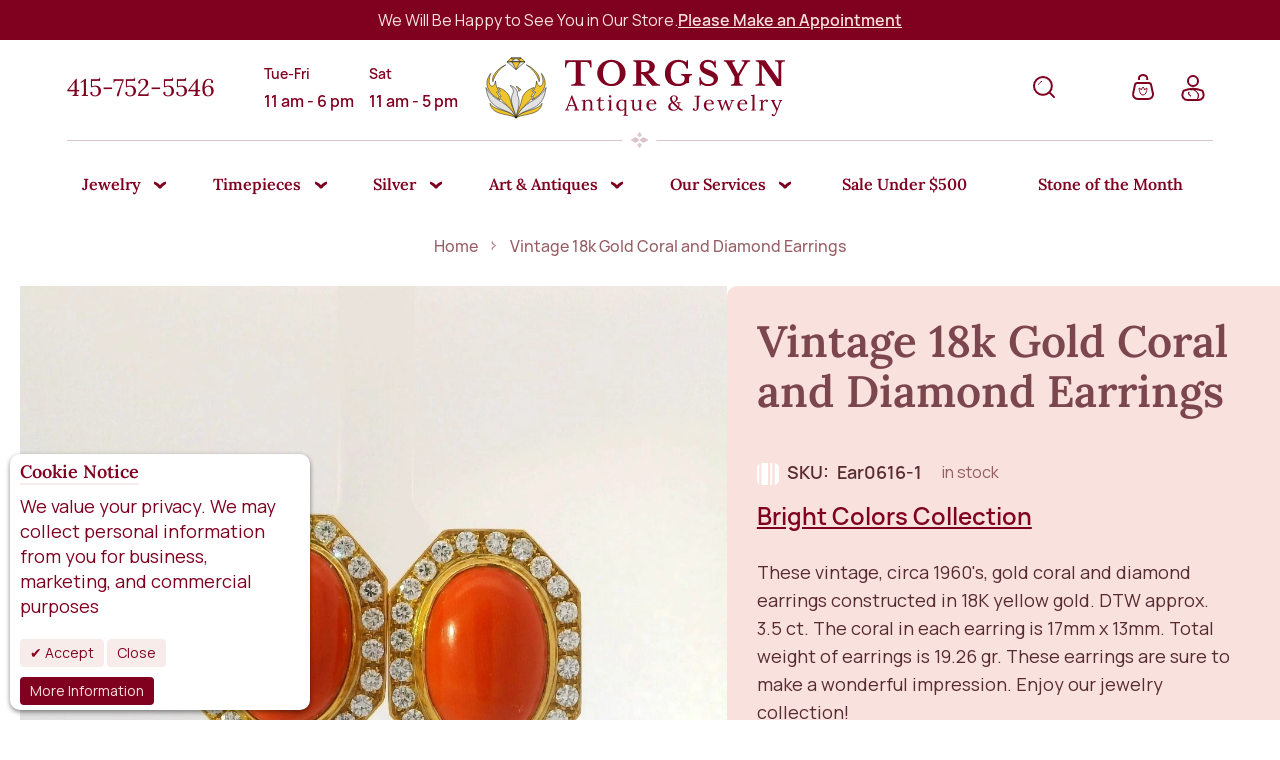

--- FILE ---
content_type: text/html; charset=UTF-8
request_url: https://www.torgsynjewelry.com/vintage-18k-gold-coral-and-diamond-earrings.html
body_size: 79788
content:
<!doctype html>
<html lang="en">
    <head prefix="og: http://ogp.me/ns# fb: http://ogp.me/ns/fb# product: http://ogp.me/ns/product#">
        <script>
    var LOCALE = 'en\u002DUS';
    var BASE_URL = 'https\u003A\u002F\u002Fwww.torgsynjewelry.com\u002F';
    var require = {
        'baseUrl': 'https\u003A\u002F\u002Fwww.torgsynjewelry.com\u002Fstatic\u002Fversion1761232772\u002Ffrontend\u002FNeklo\u002Ftorgsyn\u002Fen_US'
    };</script>        <meta charset="utf-8"/><script type="text/javascript">(window.NREUM||(NREUM={})).init={privacy:{cookies_enabled:true},ajax:{deny_list:["bam.nr-data.net"]},feature_flags:["soft_nav"],distributed_tracing:{enabled:true}};(window.NREUM||(NREUM={})).loader_config={agentID:"1120284807",accountID:"4380145",trustKey:"4380145",xpid:"UAUPUVdXDRABVFhRBQIAX1cH",licenseKey:"NRJS-436930b4f211f416852",applicationID:"1093237936",browserID:"1120284807"};;/*! For license information please see nr-loader-spa-1.308.0.min.js.LICENSE.txt */
(()=>{var e,t,r={384:(e,t,r)=>{"use strict";r.d(t,{NT:()=>a,US:()=>u,Zm:()=>o,bQ:()=>d,dV:()=>c,pV:()=>l});var n=r(6154),i=r(1863),s=r(1910);const a={beacon:"bam.nr-data.net",errorBeacon:"bam.nr-data.net"};function o(){return n.gm.NREUM||(n.gm.NREUM={}),void 0===n.gm.newrelic&&(n.gm.newrelic=n.gm.NREUM),n.gm.NREUM}function c(){let e=o();return e.o||(e.o={ST:n.gm.setTimeout,SI:n.gm.setImmediate||n.gm.setInterval,CT:n.gm.clearTimeout,XHR:n.gm.XMLHttpRequest,REQ:n.gm.Request,EV:n.gm.Event,PR:n.gm.Promise,MO:n.gm.MutationObserver,FETCH:n.gm.fetch,WS:n.gm.WebSocket},(0,s.i)(...Object.values(e.o))),e}function d(e,t){let r=o();r.initializedAgents??={},t.initializedAt={ms:(0,i.t)(),date:new Date},r.initializedAgents[e]=t}function u(e,t){o()[e]=t}function l(){return function(){let e=o();const t=e.info||{};e.info={beacon:a.beacon,errorBeacon:a.errorBeacon,...t}}(),function(){let e=o();const t=e.init||{};e.init={...t}}(),c(),function(){let e=o();const t=e.loader_config||{};e.loader_config={...t}}(),o()}},782:(e,t,r)=>{"use strict";r.d(t,{T:()=>n});const n=r(860).K7.pageViewTiming},860:(e,t,r)=>{"use strict";r.d(t,{$J:()=>u,K7:()=>c,P3:()=>d,XX:()=>i,Yy:()=>o,df:()=>s,qY:()=>n,v4:()=>a});const n="events",i="jserrors",s="browser/blobs",a="rum",o="browser/logs",c={ajax:"ajax",genericEvents:"generic_events",jserrors:i,logging:"logging",metrics:"metrics",pageAction:"page_action",pageViewEvent:"page_view_event",pageViewTiming:"page_view_timing",sessionReplay:"session_replay",sessionTrace:"session_trace",softNav:"soft_navigations",spa:"spa"},d={[c.pageViewEvent]:1,[c.pageViewTiming]:2,[c.metrics]:3,[c.jserrors]:4,[c.spa]:5,[c.ajax]:6,[c.sessionTrace]:7,[c.softNav]:8,[c.sessionReplay]:9,[c.logging]:10,[c.genericEvents]:11},u={[c.pageViewEvent]:a,[c.pageViewTiming]:n,[c.ajax]:n,[c.spa]:n,[c.softNav]:n,[c.metrics]:i,[c.jserrors]:i,[c.sessionTrace]:s,[c.sessionReplay]:s,[c.logging]:o,[c.genericEvents]:"ins"}},944:(e,t,r)=>{"use strict";r.d(t,{R:()=>i});var n=r(3241);function i(e,t){"function"==typeof console.debug&&(console.debug("New Relic Warning: https://github.com/newrelic/newrelic-browser-agent/blob/main/docs/warning-codes.md#".concat(e),t),(0,n.W)({agentIdentifier:null,drained:null,type:"data",name:"warn",feature:"warn",data:{code:e,secondary:t}}))}},993:(e,t,r)=>{"use strict";r.d(t,{A$:()=>s,ET:()=>a,TZ:()=>o,p_:()=>i});var n=r(860);const i={ERROR:"ERROR",WARN:"WARN",INFO:"INFO",DEBUG:"DEBUG",TRACE:"TRACE"},s={OFF:0,ERROR:1,WARN:2,INFO:3,DEBUG:4,TRACE:5},a="log",o=n.K7.logging},1541:(e,t,r)=>{"use strict";r.d(t,{U:()=>i,f:()=>n});const n={MFE:"MFE",BA:"BA"};function i(e,t){if(2!==t?.harvestEndpointVersion)return{};const r=t.agentRef.runtime.appMetadata.agents[0].entityGuid;return e?{"source.id":e.id,"source.name":e.name,"source.type":e.type,"parent.id":e.parent?.id||r,"parent.type":e.parent?.type||n.BA}:{"entity.guid":r,appId:t.agentRef.info.applicationID}}},1687:(e,t,r)=>{"use strict";r.d(t,{Ak:()=>d,Ze:()=>h,x3:()=>u});var n=r(3241),i=r(7836),s=r(3606),a=r(860),o=r(2646);const c={};function d(e,t){const r={staged:!1,priority:a.P3[t]||0};l(e),c[e].get(t)||c[e].set(t,r)}function u(e,t){e&&c[e]&&(c[e].get(t)&&c[e].delete(t),p(e,t,!1),c[e].size&&f(e))}function l(e){if(!e)throw new Error("agentIdentifier required");c[e]||(c[e]=new Map)}function h(e="",t="feature",r=!1){if(l(e),!e||!c[e].get(t)||r)return p(e,t);c[e].get(t).staged=!0,f(e)}function f(e){const t=Array.from(c[e]);t.every(([e,t])=>t.staged)&&(t.sort((e,t)=>e[1].priority-t[1].priority),t.forEach(([t])=>{c[e].delete(t),p(e,t)}))}function p(e,t,r=!0){const a=e?i.ee.get(e):i.ee,c=s.i.handlers;if(!a.aborted&&a.backlog&&c){if((0,n.W)({agentIdentifier:e,type:"lifecycle",name:"drain",feature:t}),r){const e=a.backlog[t],r=c[t];if(r){for(let t=0;e&&t<e.length;++t)g(e[t],r);Object.entries(r).forEach(([e,t])=>{Object.values(t||{}).forEach(t=>{t[0]?.on&&t[0]?.context()instanceof o.y&&t[0].on(e,t[1])})})}}a.isolatedBacklog||delete c[t],a.backlog[t]=null,a.emit("drain-"+t,[])}}function g(e,t){var r=e[1];Object.values(t[r]||{}).forEach(t=>{var r=e[0];if(t[0]===r){var n=t[1],i=e[3],s=e[2];n.apply(i,s)}})}},1738:(e,t,r)=>{"use strict";r.d(t,{U:()=>f,Y:()=>h});var n=r(3241),i=r(9908),s=r(1863),a=r(944),o=r(5701),c=r(3969),d=r(8362),u=r(860),l=r(4261);function h(e,t,r,s){const h=s||r;!h||h[e]&&h[e]!==d.d.prototype[e]||(h[e]=function(){(0,i.p)(c.xV,["API/"+e+"/called"],void 0,u.K7.metrics,r.ee),(0,n.W)({agentIdentifier:r.agentIdentifier,drained:!!o.B?.[r.agentIdentifier],type:"data",name:"api",feature:l.Pl+e,data:{}});try{return t.apply(this,arguments)}catch(e){(0,a.R)(23,e)}})}function f(e,t,r,n,a){const o=e.info;null===r?delete o.jsAttributes[t]:o.jsAttributes[t]=r,(a||null===r)&&(0,i.p)(l.Pl+n,[(0,s.t)(),t,r],void 0,"session",e.ee)}},1741:(e,t,r)=>{"use strict";r.d(t,{W:()=>s});var n=r(944),i=r(4261);class s{#e(e,...t){if(this[e]!==s.prototype[e])return this[e](...t);(0,n.R)(35,e)}addPageAction(e,t){return this.#e(i.hG,e,t)}register(e){return this.#e(i.eY,e)}recordCustomEvent(e,t){return this.#e(i.fF,e,t)}setPageViewName(e,t){return this.#e(i.Fw,e,t)}setCustomAttribute(e,t,r){return this.#e(i.cD,e,t,r)}noticeError(e,t){return this.#e(i.o5,e,t)}setUserId(e,t=!1){return this.#e(i.Dl,e,t)}setApplicationVersion(e){return this.#e(i.nb,e)}setErrorHandler(e){return this.#e(i.bt,e)}addRelease(e,t){return this.#e(i.k6,e,t)}log(e,t){return this.#e(i.$9,e,t)}start(){return this.#e(i.d3)}finished(e){return this.#e(i.BL,e)}recordReplay(){return this.#e(i.CH)}pauseReplay(){return this.#e(i.Tb)}addToTrace(e){return this.#e(i.U2,e)}setCurrentRouteName(e){return this.#e(i.PA,e)}interaction(e){return this.#e(i.dT,e)}wrapLogger(e,t,r){return this.#e(i.Wb,e,t,r)}measure(e,t){return this.#e(i.V1,e,t)}consent(e){return this.#e(i.Pv,e)}}},1863:(e,t,r)=>{"use strict";function n(){return Math.floor(performance.now())}r.d(t,{t:()=>n})},1910:(e,t,r)=>{"use strict";r.d(t,{i:()=>s});var n=r(944);const i=new Map;function s(...e){return e.every(e=>{if(i.has(e))return i.get(e);const t="function"==typeof e?e.toString():"",r=t.includes("[native code]"),s=t.includes("nrWrapper");return r||s||(0,n.R)(64,e?.name||t),i.set(e,r),r})}},2555:(e,t,r)=>{"use strict";r.d(t,{D:()=>o,f:()=>a});var n=r(384),i=r(8122);const s={beacon:n.NT.beacon,errorBeacon:n.NT.errorBeacon,licenseKey:void 0,applicationID:void 0,sa:void 0,queueTime:void 0,applicationTime:void 0,ttGuid:void 0,user:void 0,account:void 0,product:void 0,extra:void 0,jsAttributes:{},userAttributes:void 0,atts:void 0,transactionName:void 0,tNamePlain:void 0};function a(e){try{return!!e.licenseKey&&!!e.errorBeacon&&!!e.applicationID}catch(e){return!1}}const o=e=>(0,i.a)(e,s)},2614:(e,t,r)=>{"use strict";r.d(t,{BB:()=>a,H3:()=>n,g:()=>d,iL:()=>c,tS:()=>o,uh:()=>i,wk:()=>s});const n="NRBA",i="SESSION",s=144e5,a=18e5,o={STARTED:"session-started",PAUSE:"session-pause",RESET:"session-reset",RESUME:"session-resume",UPDATE:"session-update"},c={SAME_TAB:"same-tab",CROSS_TAB:"cross-tab"},d={OFF:0,FULL:1,ERROR:2}},2646:(e,t,r)=>{"use strict";r.d(t,{y:()=>n});class n{constructor(e){this.contextId=e}}},2843:(e,t,r)=>{"use strict";r.d(t,{G:()=>s,u:()=>i});var n=r(3878);function i(e,t=!1,r,i){(0,n.DD)("visibilitychange",function(){if(t)return void("hidden"===document.visibilityState&&e());e(document.visibilityState)},r,i)}function s(e,t,r){(0,n.sp)("pagehide",e,t,r)}},3241:(e,t,r)=>{"use strict";r.d(t,{W:()=>s});var n=r(6154);const i="newrelic";function s(e={}){try{n.gm.dispatchEvent(new CustomEvent(i,{detail:e}))}catch(e){}}},3304:(e,t,r)=>{"use strict";r.d(t,{A:()=>s});var n=r(7836);const i=()=>{const e=new WeakSet;return(t,r)=>{if("object"==typeof r&&null!==r){if(e.has(r))return;e.add(r)}return r}};function s(e){try{return JSON.stringify(e,i())??""}catch(e){try{n.ee.emit("internal-error",[e])}catch(e){}return""}}},3333:(e,t,r)=>{"use strict";r.d(t,{$v:()=>u,TZ:()=>n,Xh:()=>c,Zp:()=>i,kd:()=>d,mq:()=>o,nf:()=>a,qN:()=>s});const n=r(860).K7.genericEvents,i=["auxclick","click","copy","keydown","paste","scrollend"],s=["focus","blur"],a=4,o=1e3,c=2e3,d=["PageAction","UserAction","BrowserPerformance"],u={RESOURCES:"experimental.resources",REGISTER:"register"}},3434:(e,t,r)=>{"use strict";r.d(t,{Jt:()=>s,YM:()=>d});var n=r(7836),i=r(5607);const s="nr@original:".concat(i.W),a=50;var o=Object.prototype.hasOwnProperty,c=!1;function d(e,t){return e||(e=n.ee),r.inPlace=function(e,t,n,i,s){n||(n="");const a="-"===n.charAt(0);for(let o=0;o<t.length;o++){const c=t[o],d=e[c];l(d)||(e[c]=r(d,a?c+n:n,i,c,s))}},r.flag=s,r;function r(t,r,n,c,d){return l(t)?t:(r||(r=""),nrWrapper[s]=t,function(e,t,r){if(Object.defineProperty&&Object.keys)try{return Object.keys(e).forEach(function(r){Object.defineProperty(t,r,{get:function(){return e[r]},set:function(t){return e[r]=t,t}})}),t}catch(e){u([e],r)}for(var n in e)o.call(e,n)&&(t[n]=e[n])}(t,nrWrapper,e),nrWrapper);function nrWrapper(){var s,o,l,h;let f;try{o=this,s=[...arguments],l="function"==typeof n?n(s,o):n||{}}catch(t){u([t,"",[s,o,c],l],e)}i(r+"start",[s,o,c],l,d);const p=performance.now();let g;try{return h=t.apply(o,s),g=performance.now(),h}catch(e){throw g=performance.now(),i(r+"err",[s,o,e],l,d),f=e,f}finally{const e=g-p,t={start:p,end:g,duration:e,isLongTask:e>=a,methodName:c,thrownError:f};t.isLongTask&&i("long-task",[t,o],l,d),i(r+"end",[s,o,h],l,d)}}}function i(r,n,i,s){if(!c||t){var a=c;c=!0;try{e.emit(r,n,i,t,s)}catch(t){u([t,r,n,i],e)}c=a}}}function u(e,t){t||(t=n.ee);try{t.emit("internal-error",e)}catch(e){}}function l(e){return!(e&&"function"==typeof e&&e.apply&&!e[s])}},3606:(e,t,r)=>{"use strict";r.d(t,{i:()=>s});var n=r(9908);s.on=a;var i=s.handlers={};function s(e,t,r,s){a(s||n.d,i,e,t,r)}function a(e,t,r,i,s){s||(s="feature"),e||(e=n.d);var a=t[s]=t[s]||{};(a[r]=a[r]||[]).push([e,i])}},3738:(e,t,r)=>{"use strict";r.d(t,{He:()=>i,Kp:()=>o,Lc:()=>d,Rz:()=>u,TZ:()=>n,bD:()=>s,d3:()=>a,jx:()=>l,sl:()=>h,uP:()=>c});const n=r(860).K7.sessionTrace,i="bstResource",s="resource",a="-start",o="-end",c="fn"+a,d="fn"+o,u="pushState",l=1e3,h=3e4},3785:(e,t,r)=>{"use strict";r.d(t,{R:()=>c,b:()=>d});var n=r(9908),i=r(1863),s=r(860),a=r(3969),o=r(993);function c(e,t,r={},c=o.p_.INFO,d=!0,u,l=(0,i.t)()){(0,n.p)(a.xV,["API/logging/".concat(c.toLowerCase(),"/called")],void 0,s.K7.metrics,e),(0,n.p)(o.ET,[l,t,r,c,d,u],void 0,s.K7.logging,e)}function d(e){return"string"==typeof e&&Object.values(o.p_).some(t=>t===e.toUpperCase().trim())}},3878:(e,t,r)=>{"use strict";function n(e,t){return{capture:e,passive:!1,signal:t}}function i(e,t,r=!1,i){window.addEventListener(e,t,n(r,i))}function s(e,t,r=!1,i){document.addEventListener(e,t,n(r,i))}r.d(t,{DD:()=>s,jT:()=>n,sp:()=>i})},3962:(e,t,r)=>{"use strict";r.d(t,{AM:()=>a,O2:()=>l,OV:()=>s,Qu:()=>h,TZ:()=>c,ih:()=>f,pP:()=>o,t1:()=>u,tC:()=>i,wD:()=>d});var n=r(860);const i=["click","keydown","submit"],s="popstate",a="api",o="initialPageLoad",c=n.K7.softNav,d=5e3,u=500,l={INITIAL_PAGE_LOAD:"",ROUTE_CHANGE:1,UNSPECIFIED:2},h={INTERACTION:1,AJAX:2,CUSTOM_END:3,CUSTOM_TRACER:4},f={IP:"in progress",PF:"pending finish",FIN:"finished",CAN:"cancelled"}},3969:(e,t,r)=>{"use strict";r.d(t,{TZ:()=>n,XG:()=>o,rs:()=>i,xV:()=>a,z_:()=>s});const n=r(860).K7.metrics,i="sm",s="cm",a="storeSupportabilityMetrics",o="storeEventMetrics"},4234:(e,t,r)=>{"use strict";r.d(t,{W:()=>s});var n=r(7836),i=r(1687);class s{constructor(e,t){this.agentIdentifier=e,this.ee=n.ee.get(e),this.featureName=t,this.blocked=!1}deregisterDrain(){(0,i.x3)(this.agentIdentifier,this.featureName)}}},4261:(e,t,r)=>{"use strict";r.d(t,{$9:()=>u,BL:()=>c,CH:()=>p,Dl:()=>R,Fw:()=>w,PA:()=>v,Pl:()=>n,Pv:()=>A,Tb:()=>h,U2:()=>a,V1:()=>E,Wb:()=>T,bt:()=>y,cD:()=>b,d3:()=>x,dT:()=>d,eY:()=>g,fF:()=>f,hG:()=>s,hw:()=>i,k6:()=>o,nb:()=>m,o5:()=>l});const n="api-",i=n+"ixn-",s="addPageAction",a="addToTrace",o="addRelease",c="finished",d="interaction",u="log",l="noticeError",h="pauseReplay",f="recordCustomEvent",p="recordReplay",g="register",m="setApplicationVersion",v="setCurrentRouteName",b="setCustomAttribute",y="setErrorHandler",w="setPageViewName",R="setUserId",x="start",T="wrapLogger",E="measure",A="consent"},5205:(e,t,r)=>{"use strict";r.d(t,{j:()=>S});var n=r(384),i=r(1741);var s=r(2555),a=r(3333);const o=e=>{if(!e||"string"!=typeof e)return!1;try{document.createDocumentFragment().querySelector(e)}catch{return!1}return!0};var c=r(2614),d=r(944),u=r(8122);const l="[data-nr-mask]",h=e=>(0,u.a)(e,(()=>{const e={feature_flags:[],experimental:{allow_registered_children:!1,resources:!1},mask_selector:"*",block_selector:"[data-nr-block]",mask_input_options:{color:!1,date:!1,"datetime-local":!1,email:!1,month:!1,number:!1,range:!1,search:!1,tel:!1,text:!1,time:!1,url:!1,week:!1,textarea:!1,select:!1,password:!0}};return{ajax:{deny_list:void 0,block_internal:!0,enabled:!0,autoStart:!0},api:{get allow_registered_children(){return e.feature_flags.includes(a.$v.REGISTER)||e.experimental.allow_registered_children},set allow_registered_children(t){e.experimental.allow_registered_children=t},duplicate_registered_data:!1},browser_consent_mode:{enabled:!1},distributed_tracing:{enabled:void 0,exclude_newrelic_header:void 0,cors_use_newrelic_header:void 0,cors_use_tracecontext_headers:void 0,allowed_origins:void 0},get feature_flags(){return e.feature_flags},set feature_flags(t){e.feature_flags=t},generic_events:{enabled:!0,autoStart:!0},harvest:{interval:30},jserrors:{enabled:!0,autoStart:!0},logging:{enabled:!0,autoStart:!0},metrics:{enabled:!0,autoStart:!0},obfuscate:void 0,page_action:{enabled:!0},page_view_event:{enabled:!0,autoStart:!0},page_view_timing:{enabled:!0,autoStart:!0},performance:{capture_marks:!1,capture_measures:!1,capture_detail:!0,resources:{get enabled(){return e.feature_flags.includes(a.$v.RESOURCES)||e.experimental.resources},set enabled(t){e.experimental.resources=t},asset_types:[],first_party_domains:[],ignore_newrelic:!0}},privacy:{cookies_enabled:!0},proxy:{assets:void 0,beacon:void 0},session:{expiresMs:c.wk,inactiveMs:c.BB},session_replay:{autoStart:!0,enabled:!1,preload:!1,sampling_rate:10,error_sampling_rate:100,collect_fonts:!1,inline_images:!1,fix_stylesheets:!0,mask_all_inputs:!0,get mask_text_selector(){return e.mask_selector},set mask_text_selector(t){o(t)?e.mask_selector="".concat(t,",").concat(l):""===t||null===t?e.mask_selector=l:(0,d.R)(5,t)},get block_class(){return"nr-block"},get ignore_class(){return"nr-ignore"},get mask_text_class(){return"nr-mask"},get block_selector(){return e.block_selector},set block_selector(t){o(t)?e.block_selector+=",".concat(t):""!==t&&(0,d.R)(6,t)},get mask_input_options(){return e.mask_input_options},set mask_input_options(t){t&&"object"==typeof t?e.mask_input_options={...t,password:!0}:(0,d.R)(7,t)}},session_trace:{enabled:!0,autoStart:!0},soft_navigations:{enabled:!0,autoStart:!0},spa:{enabled:!0,autoStart:!0},ssl:void 0,user_actions:{enabled:!0,elementAttributes:["id","className","tagName","type"]}}})());var f=r(6154),p=r(9324);let g=0;const m={buildEnv:p.F3,distMethod:p.Xs,version:p.xv,originTime:f.WN},v={consented:!1},b={appMetadata:{},get consented(){return this.session?.state?.consent||v.consented},set consented(e){v.consented=e},customTransaction:void 0,denyList:void 0,disabled:!1,harvester:void 0,isolatedBacklog:!1,isRecording:!1,loaderType:void 0,maxBytes:3e4,obfuscator:void 0,onerror:void 0,ptid:void 0,releaseIds:{},session:void 0,timeKeeper:void 0,registeredEntities:[],jsAttributesMetadata:{bytes:0},get harvestCount(){return++g}},y=e=>{const t=(0,u.a)(e,b),r=Object.keys(m).reduce((e,t)=>(e[t]={value:m[t],writable:!1,configurable:!0,enumerable:!0},e),{});return Object.defineProperties(t,r)};var w=r(5701);const R=e=>{const t=e.startsWith("http");e+="/",r.p=t?e:"https://"+e};var x=r(7836),T=r(3241);const E={accountID:void 0,trustKey:void 0,agentID:void 0,licenseKey:void 0,applicationID:void 0,xpid:void 0},A=e=>(0,u.a)(e,E),_=new Set;function S(e,t={},r,a){let{init:o,info:c,loader_config:d,runtime:u={},exposed:l=!0}=t;if(!c){const e=(0,n.pV)();o=e.init,c=e.info,d=e.loader_config}e.init=h(o||{}),e.loader_config=A(d||{}),c.jsAttributes??={},f.bv&&(c.jsAttributes.isWorker=!0),e.info=(0,s.D)(c);const p=e.init,g=[c.beacon,c.errorBeacon];_.has(e.agentIdentifier)||(p.proxy.assets&&(R(p.proxy.assets),g.push(p.proxy.assets)),p.proxy.beacon&&g.push(p.proxy.beacon),e.beacons=[...g],function(e){const t=(0,n.pV)();Object.getOwnPropertyNames(i.W.prototype).forEach(r=>{const n=i.W.prototype[r];if("function"!=typeof n||"constructor"===n)return;let s=t[r];e[r]&&!1!==e.exposed&&"micro-agent"!==e.runtime?.loaderType&&(t[r]=(...t)=>{const n=e[r](...t);return s?s(...t):n})})}(e),(0,n.US)("activatedFeatures",w.B)),u.denyList=[...p.ajax.deny_list||[],...p.ajax.block_internal?g:[]],u.ptid=e.agentIdentifier,u.loaderType=r,e.runtime=y(u),_.has(e.agentIdentifier)||(e.ee=x.ee.get(e.agentIdentifier),e.exposed=l,(0,T.W)({agentIdentifier:e.agentIdentifier,drained:!!w.B?.[e.agentIdentifier],type:"lifecycle",name:"initialize",feature:void 0,data:e.config})),_.add(e.agentIdentifier)}},5270:(e,t,r)=>{"use strict";r.d(t,{Aw:()=>a,SR:()=>s,rF:()=>o});var n=r(384),i=r(7767);function s(e){return!!(0,n.dV)().o.MO&&(0,i.V)(e)&&!0===e?.session_trace.enabled}function a(e){return!0===e?.session_replay.preload&&s(e)}function o(e,t){try{if("string"==typeof t?.type){if("password"===t.type.toLowerCase())return"*".repeat(e?.length||0);if(void 0!==t?.dataset?.nrUnmask||t?.classList?.contains("nr-unmask"))return e}}catch(e){}return"string"==typeof e?e.replace(/[\S]/g,"*"):"*".repeat(e?.length||0)}},5289:(e,t,r)=>{"use strict";r.d(t,{GG:()=>a,Qr:()=>c,sB:()=>o});var n=r(3878),i=r(6389);function s(){return"undefined"==typeof document||"complete"===document.readyState}function a(e,t){if(s())return e();const r=(0,i.J)(e),a=setInterval(()=>{s()&&(clearInterval(a),r())},500);(0,n.sp)("load",r,t)}function o(e){if(s())return e();(0,n.DD)("DOMContentLoaded",e)}function c(e){if(s())return e();(0,n.sp)("popstate",e)}},5607:(e,t,r)=>{"use strict";r.d(t,{W:()=>n});const n=(0,r(9566).bz)()},5701:(e,t,r)=>{"use strict";r.d(t,{B:()=>s,t:()=>a});var n=r(3241);const i=new Set,s={};function a(e,t){const r=t.agentIdentifier;s[r]??={},e&&"object"==typeof e&&(i.has(r)||(t.ee.emit("rumresp",[e]),s[r]=e,i.add(r),(0,n.W)({agentIdentifier:r,loaded:!0,drained:!0,type:"lifecycle",name:"load",feature:void 0,data:e})))}},6154:(e,t,r)=>{"use strict";r.d(t,{OF:()=>d,RI:()=>i,WN:()=>h,bv:()=>s,eN:()=>f,gm:()=>a,lR:()=>l,m:()=>c,mw:()=>o,sb:()=>u});var n=r(1863);const i="undefined"!=typeof window&&!!window.document,s="undefined"!=typeof WorkerGlobalScope&&("undefined"!=typeof self&&self instanceof WorkerGlobalScope&&self.navigator instanceof WorkerNavigator||"undefined"!=typeof globalThis&&globalThis instanceof WorkerGlobalScope&&globalThis.navigator instanceof WorkerNavigator),a=i?window:"undefined"!=typeof WorkerGlobalScope&&("undefined"!=typeof self&&self instanceof WorkerGlobalScope&&self||"undefined"!=typeof globalThis&&globalThis instanceof WorkerGlobalScope&&globalThis),o=Boolean("hidden"===a?.document?.visibilityState),c=""+a?.location,d=/iPad|iPhone|iPod/.test(a.navigator?.userAgent),u=d&&"undefined"==typeof SharedWorker,l=(()=>{const e=a.navigator?.userAgent?.match(/Firefox[/\s](\d+\.\d+)/);return Array.isArray(e)&&e.length>=2?+e[1]:0})(),h=Date.now()-(0,n.t)(),f=()=>"undefined"!=typeof PerformanceNavigationTiming&&a?.performance?.getEntriesByType("navigation")?.[0]?.responseStart},6344:(e,t,r)=>{"use strict";r.d(t,{BB:()=>u,Qb:()=>l,TZ:()=>i,Ug:()=>a,Vh:()=>s,_s:()=>o,bc:()=>d,yP:()=>c});var n=r(2614);const i=r(860).K7.sessionReplay,s="errorDuringReplay",a=.12,o={DomContentLoaded:0,Load:1,FullSnapshot:2,IncrementalSnapshot:3,Meta:4,Custom:5},c={[n.g.ERROR]:15e3,[n.g.FULL]:3e5,[n.g.OFF]:0},d={RESET:{message:"Session was reset",sm:"Reset"},IMPORT:{message:"Recorder failed to import",sm:"Import"},TOO_MANY:{message:"429: Too Many Requests",sm:"Too-Many"},TOO_BIG:{message:"Payload was too large",sm:"Too-Big"},CROSS_TAB:{message:"Session Entity was set to OFF on another tab",sm:"Cross-Tab"},ENTITLEMENTS:{message:"Session Replay is not allowed and will not be started",sm:"Entitlement"}},u=5e3,l={API:"api",RESUME:"resume",SWITCH_TO_FULL:"switchToFull",INITIALIZE:"initialize",PRELOAD:"preload"}},6389:(e,t,r)=>{"use strict";function n(e,t=500,r={}){const n=r?.leading||!1;let i;return(...r)=>{n&&void 0===i&&(e.apply(this,r),i=setTimeout(()=>{i=clearTimeout(i)},t)),n||(clearTimeout(i),i=setTimeout(()=>{e.apply(this,r)},t))}}function i(e){let t=!1;return(...r)=>{t||(t=!0,e.apply(this,r))}}r.d(t,{J:()=>i,s:()=>n})},6630:(e,t,r)=>{"use strict";r.d(t,{T:()=>n});const n=r(860).K7.pageViewEvent},6774:(e,t,r)=>{"use strict";r.d(t,{T:()=>n});const n=r(860).K7.jserrors},7295:(e,t,r)=>{"use strict";r.d(t,{Xv:()=>a,gX:()=>i,iW:()=>s});var n=[];function i(e){if(!e||s(e))return!1;if(0===n.length)return!0;if("*"===n[0].hostname)return!1;for(var t=0;t<n.length;t++){var r=n[t];if(r.hostname.test(e.hostname)&&r.pathname.test(e.pathname))return!1}return!0}function s(e){return void 0===e.hostname}function a(e){if(n=[],e&&e.length)for(var t=0;t<e.length;t++){let r=e[t];if(!r)continue;if("*"===r)return void(n=[{hostname:"*"}]);0===r.indexOf("http://")?r=r.substring(7):0===r.indexOf("https://")&&(r=r.substring(8));const i=r.indexOf("/");let s,a;i>0?(s=r.substring(0,i),a=r.substring(i)):(s=r,a="*");let[c]=s.split(":");n.push({hostname:o(c),pathname:o(a,!0)})}}function o(e,t=!1){const r=e.replace(/[.+?^${}()|[\]\\]/g,e=>"\\"+e).replace(/\*/g,".*?");return new RegExp((t?"^":"")+r+"$")}},7485:(e,t,r)=>{"use strict";r.d(t,{D:()=>i});var n=r(6154);function i(e){if(0===(e||"").indexOf("data:"))return{protocol:"data"};try{const t=new URL(e,location.href),r={port:t.port,hostname:t.hostname,pathname:t.pathname,search:t.search,protocol:t.protocol.slice(0,t.protocol.indexOf(":")),sameOrigin:t.protocol===n.gm?.location?.protocol&&t.host===n.gm?.location?.host};return r.port&&""!==r.port||("http:"===t.protocol&&(r.port="80"),"https:"===t.protocol&&(r.port="443")),r.pathname&&""!==r.pathname?r.pathname.startsWith("/")||(r.pathname="/".concat(r.pathname)):r.pathname="/",r}catch(e){return{}}}},7699:(e,t,r)=>{"use strict";r.d(t,{It:()=>s,KC:()=>o,No:()=>i,qh:()=>a});var n=r(860);const i=16e3,s=1e6,a="SESSION_ERROR",o={[n.K7.logging]:!0,[n.K7.genericEvents]:!1,[n.K7.jserrors]:!1,[n.K7.ajax]:!1}},7767:(e,t,r)=>{"use strict";r.d(t,{V:()=>i});var n=r(6154);const i=e=>n.RI&&!0===e?.privacy.cookies_enabled},7836:(e,t,r)=>{"use strict";r.d(t,{P:()=>o,ee:()=>c});var n=r(384),i=r(8990),s=r(2646),a=r(5607);const o="nr@context:".concat(a.W),c=function e(t,r){var n={},a={},u={},l=!1;try{l=16===r.length&&d.initializedAgents?.[r]?.runtime.isolatedBacklog}catch(e){}var h={on:p,addEventListener:p,removeEventListener:function(e,t){var r=n[e];if(!r)return;for(var i=0;i<r.length;i++)r[i]===t&&r.splice(i,1)},emit:function(e,r,n,i,s){!1!==s&&(s=!0);if(c.aborted&&!i)return;t&&s&&t.emit(e,r,n);var o=f(n);g(e).forEach(e=>{e.apply(o,r)});var d=v()[a[e]];d&&d.push([h,e,r,o]);return o},get:m,listeners:g,context:f,buffer:function(e,t){const r=v();if(t=t||"feature",h.aborted)return;Object.entries(e||{}).forEach(([e,n])=>{a[n]=t,t in r||(r[t]=[])})},abort:function(){h._aborted=!0,Object.keys(h.backlog).forEach(e=>{delete h.backlog[e]})},isBuffering:function(e){return!!v()[a[e]]},debugId:r,backlog:l?{}:t&&"object"==typeof t.backlog?t.backlog:{},isolatedBacklog:l};return Object.defineProperty(h,"aborted",{get:()=>{let e=h._aborted||!1;return e||(t&&(e=t.aborted),e)}}),h;function f(e){return e&&e instanceof s.y?e:e?(0,i.I)(e,o,()=>new s.y(o)):new s.y(o)}function p(e,t){n[e]=g(e).concat(t)}function g(e){return n[e]||[]}function m(t){return u[t]=u[t]||e(h,t)}function v(){return h.backlog}}(void 0,"globalEE"),d=(0,n.Zm)();d.ee||(d.ee=c)},8122:(e,t,r)=>{"use strict";r.d(t,{a:()=>i});var n=r(944);function i(e,t){try{if(!e||"object"!=typeof e)return(0,n.R)(3);if(!t||"object"!=typeof t)return(0,n.R)(4);const r=Object.create(Object.getPrototypeOf(t),Object.getOwnPropertyDescriptors(t)),s=0===Object.keys(r).length?e:r;for(let a in s)if(void 0!==e[a])try{if(null===e[a]){r[a]=null;continue}Array.isArray(e[a])&&Array.isArray(t[a])?r[a]=Array.from(new Set([...e[a],...t[a]])):"object"==typeof e[a]&&"object"==typeof t[a]?r[a]=i(e[a],t[a]):r[a]=e[a]}catch(e){r[a]||(0,n.R)(1,e)}return r}catch(e){(0,n.R)(2,e)}}},8139:(e,t,r)=>{"use strict";r.d(t,{u:()=>h});var n=r(7836),i=r(3434),s=r(8990),a=r(6154);const o={},c=a.gm.XMLHttpRequest,d="addEventListener",u="removeEventListener",l="nr@wrapped:".concat(n.P);function h(e){var t=function(e){return(e||n.ee).get("events")}(e);if(o[t.debugId]++)return t;o[t.debugId]=1;var r=(0,i.YM)(t,!0);function h(e){r.inPlace(e,[d,u],"-",p)}function p(e,t){return e[1]}return"getPrototypeOf"in Object&&(a.RI&&f(document,h),c&&f(c.prototype,h),f(a.gm,h)),t.on(d+"-start",function(e,t){var n=e[1];if(null!==n&&("function"==typeof n||"object"==typeof n)&&"newrelic"!==e[0]){var i=(0,s.I)(n,l,function(){var e={object:function(){if("function"!=typeof n.handleEvent)return;return n.handleEvent.apply(n,arguments)},function:n}[typeof n];return e?r(e,"fn-",null,e.name||"anonymous"):n});this.wrapped=e[1]=i}}),t.on(u+"-start",function(e){e[1]=this.wrapped||e[1]}),t}function f(e,t,...r){let n=e;for(;"object"==typeof n&&!Object.prototype.hasOwnProperty.call(n,d);)n=Object.getPrototypeOf(n);n&&t(n,...r)}},8362:(e,t,r)=>{"use strict";r.d(t,{d:()=>s});var n=r(9566),i=r(1741);class s extends i.W{agentIdentifier=(0,n.LA)(16)}},8374:(e,t,r)=>{r.nc=(()=>{try{return document?.currentScript?.nonce}catch(e){}return""})()},8990:(e,t,r)=>{"use strict";r.d(t,{I:()=>i});var n=Object.prototype.hasOwnProperty;function i(e,t,r){if(n.call(e,t))return e[t];var i=r();if(Object.defineProperty&&Object.keys)try{return Object.defineProperty(e,t,{value:i,writable:!0,enumerable:!1}),i}catch(e){}return e[t]=i,i}},9119:(e,t,r)=>{"use strict";r.d(t,{L:()=>s});var n=/([^?#]*)[^#]*(#[^?]*|$).*/,i=/([^?#]*)().*/;function s(e,t){return e?e.replace(t?n:i,"$1$2"):e}},9300:(e,t,r)=>{"use strict";r.d(t,{T:()=>n});const n=r(860).K7.ajax},9324:(e,t,r)=>{"use strict";r.d(t,{AJ:()=>a,F3:()=>i,Xs:()=>s,Yq:()=>o,xv:()=>n});const n="1.308.0",i="PROD",s="CDN",a="@newrelic/rrweb",o="1.0.1"},9566:(e,t,r)=>{"use strict";r.d(t,{LA:()=>o,ZF:()=>c,bz:()=>a,el:()=>d});var n=r(6154);const i="xxxxxxxx-xxxx-4xxx-yxxx-xxxxxxxxxxxx";function s(e,t){return e?15&e[t]:16*Math.random()|0}function a(){const e=n.gm?.crypto||n.gm?.msCrypto;let t,r=0;return e&&e.getRandomValues&&(t=e.getRandomValues(new Uint8Array(30))),i.split("").map(e=>"x"===e?s(t,r++).toString(16):"y"===e?(3&s()|8).toString(16):e).join("")}function o(e){const t=n.gm?.crypto||n.gm?.msCrypto;let r,i=0;t&&t.getRandomValues&&(r=t.getRandomValues(new Uint8Array(e)));const a=[];for(var o=0;o<e;o++)a.push(s(r,i++).toString(16));return a.join("")}function c(){return o(16)}function d(){return o(32)}},9908:(e,t,r)=>{"use strict";r.d(t,{d:()=>n,p:()=>i});var n=r(7836).ee.get("handle");function i(e,t,r,i,s){s?(s.buffer([e],i),s.emit(e,t,r)):(n.buffer([e],i),n.emit(e,t,r))}}},n={};function i(e){var t=n[e];if(void 0!==t)return t.exports;var s=n[e]={exports:{}};return r[e](s,s.exports,i),s.exports}i.m=r,i.d=(e,t)=>{for(var r in t)i.o(t,r)&&!i.o(e,r)&&Object.defineProperty(e,r,{enumerable:!0,get:t[r]})},i.f={},i.e=e=>Promise.all(Object.keys(i.f).reduce((t,r)=>(i.f[r](e,t),t),[])),i.u=e=>({212:"nr-spa-compressor",249:"nr-spa-recorder",478:"nr-spa"}[e]+"-1.308.0.min.js"),i.o=(e,t)=>Object.prototype.hasOwnProperty.call(e,t),e={},t="NRBA-1.308.0.PROD:",i.l=(r,n,s,a)=>{if(e[r])e[r].push(n);else{var o,c;if(void 0!==s)for(var d=document.getElementsByTagName("script"),u=0;u<d.length;u++){var l=d[u];if(l.getAttribute("src")==r||l.getAttribute("data-webpack")==t+s){o=l;break}}if(!o){c=!0;var h={478:"sha512-RSfSVnmHk59T/uIPbdSE0LPeqcEdF4/+XhfJdBuccH5rYMOEZDhFdtnh6X6nJk7hGpzHd9Ujhsy7lZEz/ORYCQ==",249:"sha512-ehJXhmntm85NSqW4MkhfQqmeKFulra3klDyY0OPDUE+sQ3GokHlPh1pmAzuNy//3j4ac6lzIbmXLvGQBMYmrkg==",212:"sha512-B9h4CR46ndKRgMBcK+j67uSR2RCnJfGefU+A7FrgR/k42ovXy5x/MAVFiSvFxuVeEk/pNLgvYGMp1cBSK/G6Fg=="};(o=document.createElement("script")).charset="utf-8",i.nc&&o.setAttribute("nonce",i.nc),o.setAttribute("data-webpack",t+s),o.src=r,0!==o.src.indexOf(window.location.origin+"/")&&(o.crossOrigin="anonymous"),h[a]&&(o.integrity=h[a])}e[r]=[n];var f=(t,n)=>{o.onerror=o.onload=null,clearTimeout(p);var i=e[r];if(delete e[r],o.parentNode&&o.parentNode.removeChild(o),i&&i.forEach(e=>e(n)),t)return t(n)},p=setTimeout(f.bind(null,void 0,{type:"timeout",target:o}),12e4);o.onerror=f.bind(null,o.onerror),o.onload=f.bind(null,o.onload),c&&document.head.appendChild(o)}},i.r=e=>{"undefined"!=typeof Symbol&&Symbol.toStringTag&&Object.defineProperty(e,Symbol.toStringTag,{value:"Module"}),Object.defineProperty(e,"__esModule",{value:!0})},i.p="https://js-agent.newrelic.com/",(()=>{var e={38:0,788:0};i.f.j=(t,r)=>{var n=i.o(e,t)?e[t]:void 0;if(0!==n)if(n)r.push(n[2]);else{var s=new Promise((r,i)=>n=e[t]=[r,i]);r.push(n[2]=s);var a=i.p+i.u(t),o=new Error;i.l(a,r=>{if(i.o(e,t)&&(0!==(n=e[t])&&(e[t]=void 0),n)){var s=r&&("load"===r.type?"missing":r.type),a=r&&r.target&&r.target.src;o.message="Loading chunk "+t+" failed: ("+s+": "+a+")",o.name="ChunkLoadError",o.type=s,o.request=a,n[1](o)}},"chunk-"+t,t)}};var t=(t,r)=>{var n,s,[a,o,c]=r,d=0;if(a.some(t=>0!==e[t])){for(n in o)i.o(o,n)&&(i.m[n]=o[n]);if(c)c(i)}for(t&&t(r);d<a.length;d++)s=a[d],i.o(e,s)&&e[s]&&e[s][0](),e[s]=0},r=self["webpackChunk:NRBA-1.308.0.PROD"]=self["webpackChunk:NRBA-1.308.0.PROD"]||[];r.forEach(t.bind(null,0)),r.push=t.bind(null,r.push.bind(r))})(),(()=>{"use strict";i(8374);var e=i(8362),t=i(860);const r=Object.values(t.K7);var n=i(5205);var s=i(9908),a=i(1863),o=i(4261),c=i(1738);var d=i(1687),u=i(4234),l=i(5289),h=i(6154),f=i(944),p=i(5270),g=i(7767),m=i(6389),v=i(7699);class b extends u.W{constructor(e,t){super(e.agentIdentifier,t),this.agentRef=e,this.abortHandler=void 0,this.featAggregate=void 0,this.loadedSuccessfully=void 0,this.onAggregateImported=new Promise(e=>{this.loadedSuccessfully=e}),this.deferred=Promise.resolve(),!1===e.init[this.featureName].autoStart?this.deferred=new Promise((t,r)=>{this.ee.on("manual-start-all",(0,m.J)(()=>{(0,d.Ak)(e.agentIdentifier,this.featureName),t()}))}):(0,d.Ak)(e.agentIdentifier,t)}importAggregator(e,t,r={}){if(this.featAggregate)return;const n=async()=>{let n;await this.deferred;try{if((0,g.V)(e.init)){const{setupAgentSession:t}=await i.e(478).then(i.bind(i,8766));n=t(e)}}catch(e){(0,f.R)(20,e),this.ee.emit("internal-error",[e]),(0,s.p)(v.qh,[e],void 0,this.featureName,this.ee)}try{if(!this.#t(this.featureName,n,e.init))return(0,d.Ze)(this.agentIdentifier,this.featureName),void this.loadedSuccessfully(!1);const{Aggregate:i}=await t();this.featAggregate=new i(e,r),e.runtime.harvester.initializedAggregates.push(this.featAggregate),this.loadedSuccessfully(!0)}catch(e){(0,f.R)(34,e),this.abortHandler?.(),(0,d.Ze)(this.agentIdentifier,this.featureName,!0),this.loadedSuccessfully(!1),this.ee&&this.ee.abort()}};h.RI?(0,l.GG)(()=>n(),!0):n()}#t(e,r,n){if(this.blocked)return!1;switch(e){case t.K7.sessionReplay:return(0,p.SR)(n)&&!!r;case t.K7.sessionTrace:return!!r;default:return!0}}}var y=i(6630),w=i(2614),R=i(3241);class x extends b{static featureName=y.T;constructor(e){var t;super(e,y.T),this.setupInspectionEvents(e.agentIdentifier),t=e,(0,c.Y)(o.Fw,function(e,r){"string"==typeof e&&("/"!==e.charAt(0)&&(e="/"+e),t.runtime.customTransaction=(r||"http://custom.transaction")+e,(0,s.p)(o.Pl+o.Fw,[(0,a.t)()],void 0,void 0,t.ee))},t),this.importAggregator(e,()=>i.e(478).then(i.bind(i,2467)))}setupInspectionEvents(e){const t=(t,r)=>{t&&(0,R.W)({agentIdentifier:e,timeStamp:t.timeStamp,loaded:"complete"===t.target.readyState,type:"window",name:r,data:t.target.location+""})};(0,l.sB)(e=>{t(e,"DOMContentLoaded")}),(0,l.GG)(e=>{t(e,"load")}),(0,l.Qr)(e=>{t(e,"navigate")}),this.ee.on(w.tS.UPDATE,(t,r)=>{(0,R.W)({agentIdentifier:e,type:"lifecycle",name:"session",data:r})})}}var T=i(384);class E extends e.d{constructor(e){var t;(super(),h.gm)?(this.features={},(0,T.bQ)(this.agentIdentifier,this),this.desiredFeatures=new Set(e.features||[]),this.desiredFeatures.add(x),(0,n.j)(this,e,e.loaderType||"agent"),t=this,(0,c.Y)(o.cD,function(e,r,n=!1){if("string"==typeof e){if(["string","number","boolean"].includes(typeof r)||null===r)return(0,c.U)(t,e,r,o.cD,n);(0,f.R)(40,typeof r)}else(0,f.R)(39,typeof e)},t),function(e){(0,c.Y)(o.Dl,function(t,r=!1){if("string"!=typeof t&&null!==t)return void(0,f.R)(41,typeof t);const n=e.info.jsAttributes["enduser.id"];r&&null!=n&&n!==t?(0,s.p)(o.Pl+"setUserIdAndResetSession",[t],void 0,"session",e.ee):(0,c.U)(e,"enduser.id",t,o.Dl,!0)},e)}(this),function(e){(0,c.Y)(o.nb,function(t){if("string"==typeof t||null===t)return(0,c.U)(e,"application.version",t,o.nb,!1);(0,f.R)(42,typeof t)},e)}(this),function(e){(0,c.Y)(o.d3,function(){e.ee.emit("manual-start-all")},e)}(this),function(e){(0,c.Y)(o.Pv,function(t=!0){if("boolean"==typeof t){if((0,s.p)(o.Pl+o.Pv,[t],void 0,"session",e.ee),e.runtime.consented=t,t){const t=e.features.page_view_event;t.onAggregateImported.then(e=>{const r=t.featAggregate;e&&!r.sentRum&&r.sendRum()})}}else(0,f.R)(65,typeof t)},e)}(this),this.run()):(0,f.R)(21)}get config(){return{info:this.info,init:this.init,loader_config:this.loader_config,runtime:this.runtime}}get api(){return this}run(){try{const e=function(e){const t={};return r.forEach(r=>{t[r]=!!e[r]?.enabled}),t}(this.init),n=[...this.desiredFeatures];n.sort((e,r)=>t.P3[e.featureName]-t.P3[r.featureName]),n.forEach(r=>{if(!e[r.featureName]&&r.featureName!==t.K7.pageViewEvent)return;if(r.featureName===t.K7.spa)return void(0,f.R)(67);const n=function(e){switch(e){case t.K7.ajax:return[t.K7.jserrors];case t.K7.sessionTrace:return[t.K7.ajax,t.K7.pageViewEvent];case t.K7.sessionReplay:return[t.K7.sessionTrace];case t.K7.pageViewTiming:return[t.K7.pageViewEvent];default:return[]}}(r.featureName).filter(e=>!(e in this.features));n.length>0&&(0,f.R)(36,{targetFeature:r.featureName,missingDependencies:n}),this.features[r.featureName]=new r(this)})}catch(e){(0,f.R)(22,e);for(const e in this.features)this.features[e].abortHandler?.();const t=(0,T.Zm)();delete t.initializedAgents[this.agentIdentifier]?.features,delete this.sharedAggregator;return t.ee.get(this.agentIdentifier).abort(),!1}}}var A=i(2843),_=i(782);class S extends b{static featureName=_.T;constructor(e){super(e,_.T),h.RI&&((0,A.u)(()=>(0,s.p)("docHidden",[(0,a.t)()],void 0,_.T,this.ee),!0),(0,A.G)(()=>(0,s.p)("winPagehide",[(0,a.t)()],void 0,_.T,this.ee)),this.importAggregator(e,()=>i.e(478).then(i.bind(i,9917))))}}var O=i(3969);class I extends b{static featureName=O.TZ;constructor(e){super(e,O.TZ),h.RI&&document.addEventListener("securitypolicyviolation",e=>{(0,s.p)(O.xV,["Generic/CSPViolation/Detected"],void 0,this.featureName,this.ee)}),this.importAggregator(e,()=>i.e(478).then(i.bind(i,6555)))}}var N=i(6774),P=i(3878),k=i(3304);class D{constructor(e,t,r,n,i){this.name="UncaughtError",this.message="string"==typeof e?e:(0,k.A)(e),this.sourceURL=t,this.line=r,this.column=n,this.__newrelic=i}}function C(e){return M(e)?e:new D(void 0!==e?.message?e.message:e,e?.filename||e?.sourceURL,e?.lineno||e?.line,e?.colno||e?.col,e?.__newrelic,e?.cause)}function j(e){const t="Unhandled Promise Rejection: ";if(!e?.reason)return;if(M(e.reason)){try{e.reason.message.startsWith(t)||(e.reason.message=t+e.reason.message)}catch(e){}return C(e.reason)}const r=C(e.reason);return(r.message||"").startsWith(t)||(r.message=t+r.message),r}function L(e){if(e.error instanceof SyntaxError&&!/:\d+$/.test(e.error.stack?.trim())){const t=new D(e.message,e.filename,e.lineno,e.colno,e.error.__newrelic,e.cause);return t.name=SyntaxError.name,t}return M(e.error)?e.error:C(e)}function M(e){return e instanceof Error&&!!e.stack}function H(e,r,n,i,o=(0,a.t)()){"string"==typeof e&&(e=new Error(e)),(0,s.p)("err",[e,o,!1,r,n.runtime.isRecording,void 0,i],void 0,t.K7.jserrors,n.ee),(0,s.p)("uaErr",[],void 0,t.K7.genericEvents,n.ee)}var B=i(1541),K=i(993),W=i(3785);function U(e,{customAttributes:t={},level:r=K.p_.INFO}={},n,i,s=(0,a.t)()){(0,W.R)(n.ee,e,t,r,!1,i,s)}function F(e,r,n,i,c=(0,a.t)()){(0,s.p)(o.Pl+o.hG,[c,e,r,i],void 0,t.K7.genericEvents,n.ee)}function V(e,r,n,i,c=(0,a.t)()){const{start:d,end:u,customAttributes:l}=r||{},h={customAttributes:l||{}};if("object"!=typeof h.customAttributes||"string"!=typeof e||0===e.length)return void(0,f.R)(57);const p=(e,t)=>null==e?t:"number"==typeof e?e:e instanceof PerformanceMark?e.startTime:Number.NaN;if(h.start=p(d,0),h.end=p(u,c),Number.isNaN(h.start)||Number.isNaN(h.end))(0,f.R)(57);else{if(h.duration=h.end-h.start,!(h.duration<0))return(0,s.p)(o.Pl+o.V1,[h,e,i],void 0,t.K7.genericEvents,n.ee),h;(0,f.R)(58)}}function G(e,r={},n,i,c=(0,a.t)()){(0,s.p)(o.Pl+o.fF,[c,e,r,i],void 0,t.K7.genericEvents,n.ee)}function z(e){(0,c.Y)(o.eY,function(t){return Y(e,t)},e)}function Y(e,r,n){(0,f.R)(54,"newrelic.register"),r||={},r.type=B.f.MFE,r.licenseKey||=e.info.licenseKey,r.blocked=!1,r.parent=n||{},Array.isArray(r.tags)||(r.tags=[]);const i={};r.tags.forEach(e=>{"name"!==e&&"id"!==e&&(i["source.".concat(e)]=!0)}),r.isolated??=!0;let o=()=>{};const c=e.runtime.registeredEntities;if(!r.isolated){const e=c.find(({metadata:{target:{id:e}}})=>e===r.id&&!r.isolated);if(e)return e}const d=e=>{r.blocked=!0,o=e};function u(e){return"string"==typeof e&&!!e.trim()&&e.trim().length<501||"number"==typeof e}e.init.api.allow_registered_children||d((0,m.J)(()=>(0,f.R)(55))),u(r.id)&&u(r.name)||d((0,m.J)(()=>(0,f.R)(48,r)));const l={addPageAction:(t,n={})=>g(F,[t,{...i,...n},e],r),deregister:()=>{d((0,m.J)(()=>(0,f.R)(68)))},log:(t,n={})=>g(U,[t,{...n,customAttributes:{...i,...n.customAttributes||{}}},e],r),measure:(t,n={})=>g(V,[t,{...n,customAttributes:{...i,...n.customAttributes||{}}},e],r),noticeError:(t,n={})=>g(H,[t,{...i,...n},e],r),register:(t={})=>g(Y,[e,t],l.metadata.target),recordCustomEvent:(t,n={})=>g(G,[t,{...i,...n},e],r),setApplicationVersion:e=>p("application.version",e),setCustomAttribute:(e,t)=>p(e,t),setUserId:e=>p("enduser.id",e),metadata:{customAttributes:i,target:r}},h=()=>(r.blocked&&o(),r.blocked);h()||c.push(l);const p=(e,t)=>{h()||(i[e]=t)},g=(r,n,i)=>{if(h())return;const o=(0,a.t)();(0,s.p)(O.xV,["API/register/".concat(r.name,"/called")],void 0,t.K7.metrics,e.ee);try{if(e.init.api.duplicate_registered_data&&"register"!==r.name){let e=n;if(n[1]instanceof Object){const t={"child.id":i.id,"child.type":i.type};e="customAttributes"in n[1]?[n[0],{...n[1],customAttributes:{...n[1].customAttributes,...t}},...n.slice(2)]:[n[0],{...n[1],...t},...n.slice(2)]}r(...e,void 0,o)}return r(...n,i,o)}catch(e){(0,f.R)(50,e)}};return l}class Z extends b{static featureName=N.T;constructor(e){var t;super(e,N.T),t=e,(0,c.Y)(o.o5,(e,r)=>H(e,r,t),t),function(e){(0,c.Y)(o.bt,function(t){e.runtime.onerror=t},e)}(e),function(e){let t=0;(0,c.Y)(o.k6,function(e,r){++t>10||(this.runtime.releaseIds[e.slice(-200)]=(""+r).slice(-200))},e)}(e),z(e);try{this.removeOnAbort=new AbortController}catch(e){}this.ee.on("internal-error",(t,r)=>{this.abortHandler&&(0,s.p)("ierr",[C(t),(0,a.t)(),!0,{},e.runtime.isRecording,r],void 0,this.featureName,this.ee)}),h.gm.addEventListener("unhandledrejection",t=>{this.abortHandler&&(0,s.p)("err",[j(t),(0,a.t)(),!1,{unhandledPromiseRejection:1},e.runtime.isRecording],void 0,this.featureName,this.ee)},(0,P.jT)(!1,this.removeOnAbort?.signal)),h.gm.addEventListener("error",t=>{this.abortHandler&&(0,s.p)("err",[L(t),(0,a.t)(),!1,{},e.runtime.isRecording],void 0,this.featureName,this.ee)},(0,P.jT)(!1,this.removeOnAbort?.signal)),this.abortHandler=this.#r,this.importAggregator(e,()=>i.e(478).then(i.bind(i,2176)))}#r(){this.removeOnAbort?.abort(),this.abortHandler=void 0}}var q=i(8990);let X=1;function J(e){const t=typeof e;return!e||"object"!==t&&"function"!==t?-1:e===h.gm?0:(0,q.I)(e,"nr@id",function(){return X++})}function Q(e){if("string"==typeof e&&e.length)return e.length;if("object"==typeof e){if("undefined"!=typeof ArrayBuffer&&e instanceof ArrayBuffer&&e.byteLength)return e.byteLength;if("undefined"!=typeof Blob&&e instanceof Blob&&e.size)return e.size;if(!("undefined"!=typeof FormData&&e instanceof FormData))try{return(0,k.A)(e).length}catch(e){return}}}var ee=i(8139),te=i(7836),re=i(3434);const ne={},ie=["open","send"];function se(e){var t=e||te.ee;const r=function(e){return(e||te.ee).get("xhr")}(t);if(void 0===h.gm.XMLHttpRequest)return r;if(ne[r.debugId]++)return r;ne[r.debugId]=1,(0,ee.u)(t);var n=(0,re.YM)(r),i=h.gm.XMLHttpRequest,s=h.gm.MutationObserver,a=h.gm.Promise,o=h.gm.setInterval,c="readystatechange",d=["onload","onerror","onabort","onloadstart","onloadend","onprogress","ontimeout"],u=[],l=h.gm.XMLHttpRequest=function(e){const t=new i(e),s=r.context(t);try{r.emit("new-xhr",[t],s),t.addEventListener(c,(a=s,function(){var e=this;e.readyState>3&&!a.resolved&&(a.resolved=!0,r.emit("xhr-resolved",[],e)),n.inPlace(e,d,"fn-",y)}),(0,P.jT)(!1))}catch(e){(0,f.R)(15,e);try{r.emit("internal-error",[e])}catch(e){}}var a;return t};function p(e,t){n.inPlace(t,["onreadystatechange"],"fn-",y)}if(function(e,t){for(var r in e)t[r]=e[r]}(i,l),l.prototype=i.prototype,n.inPlace(l.prototype,ie,"-xhr-",y),r.on("send-xhr-start",function(e,t){p(e,t),function(e){u.push(e),s&&(g?g.then(b):o?o(b):(m=-m,v.data=m))}(t)}),r.on("open-xhr-start",p),s){var g=a&&a.resolve();if(!o&&!a){var m=1,v=document.createTextNode(m);new s(b).observe(v,{characterData:!0})}}else t.on("fn-end",function(e){e[0]&&e[0].type===c||b()});function b(){for(var e=0;e<u.length;e++)p(0,u[e]);u.length&&(u=[])}function y(e,t){return t}return r}var ae="fetch-",oe=ae+"body-",ce=["arrayBuffer","blob","json","text","formData"],de=h.gm.Request,ue=h.gm.Response,le="prototype";const he={};function fe(e){const t=function(e){return(e||te.ee).get("fetch")}(e);if(!(de&&ue&&h.gm.fetch))return t;if(he[t.debugId]++)return t;function r(e,r,n){var i=e[r];"function"==typeof i&&(e[r]=function(){var e,r=[...arguments],s={};t.emit(n+"before-start",[r],s),s[te.P]&&s[te.P].dt&&(e=s[te.P].dt);var a=i.apply(this,r);return t.emit(n+"start",[r,e],a),a.then(function(e){return t.emit(n+"end",[null,e],a),e},function(e){throw t.emit(n+"end",[e],a),e})})}return he[t.debugId]=1,ce.forEach(e=>{r(de[le],e,oe),r(ue[le],e,oe)}),r(h.gm,"fetch",ae),t.on(ae+"end",function(e,r){var n=this;if(r){var i=r.headers.get("content-length");null!==i&&(n.rxSize=i),t.emit(ae+"done",[null,r],n)}else t.emit(ae+"done",[e],n)}),t}var pe=i(7485),ge=i(9566);class me{constructor(e){this.agentRef=e}generateTracePayload(e){const t=this.agentRef.loader_config;if(!this.shouldGenerateTrace(e)||!t)return null;var r=(t.accountID||"").toString()||null,n=(t.agentID||"").toString()||null,i=(t.trustKey||"").toString()||null;if(!r||!n)return null;var s=(0,ge.ZF)(),a=(0,ge.el)(),o=Date.now(),c={spanId:s,traceId:a,timestamp:o};return(e.sameOrigin||this.isAllowedOrigin(e)&&this.useTraceContextHeadersForCors())&&(c.traceContextParentHeader=this.generateTraceContextParentHeader(s,a),c.traceContextStateHeader=this.generateTraceContextStateHeader(s,o,r,n,i)),(e.sameOrigin&&!this.excludeNewrelicHeader()||!e.sameOrigin&&this.isAllowedOrigin(e)&&this.useNewrelicHeaderForCors())&&(c.newrelicHeader=this.generateTraceHeader(s,a,o,r,n,i)),c}generateTraceContextParentHeader(e,t){return"00-"+t+"-"+e+"-01"}generateTraceContextStateHeader(e,t,r,n,i){return i+"@nr=0-1-"+r+"-"+n+"-"+e+"----"+t}generateTraceHeader(e,t,r,n,i,s){if(!("function"==typeof h.gm?.btoa))return null;var a={v:[0,1],d:{ty:"Browser",ac:n,ap:i,id:e,tr:t,ti:r}};return s&&n!==s&&(a.d.tk=s),btoa((0,k.A)(a))}shouldGenerateTrace(e){return this.agentRef.init?.distributed_tracing?.enabled&&this.isAllowedOrigin(e)}isAllowedOrigin(e){var t=!1;const r=this.agentRef.init?.distributed_tracing;if(e.sameOrigin)t=!0;else if(r?.allowed_origins instanceof Array)for(var n=0;n<r.allowed_origins.length;n++){var i=(0,pe.D)(r.allowed_origins[n]);if(e.hostname===i.hostname&&e.protocol===i.protocol&&e.port===i.port){t=!0;break}}return t}excludeNewrelicHeader(){var e=this.agentRef.init?.distributed_tracing;return!!e&&!!e.exclude_newrelic_header}useNewrelicHeaderForCors(){var e=this.agentRef.init?.distributed_tracing;return!!e&&!1!==e.cors_use_newrelic_header}useTraceContextHeadersForCors(){var e=this.agentRef.init?.distributed_tracing;return!!e&&!!e.cors_use_tracecontext_headers}}var ve=i(9300),be=i(7295);function ye(e){return"string"==typeof e?e:e instanceof(0,T.dV)().o.REQ?e.url:h.gm?.URL&&e instanceof URL?e.href:void 0}var we=["load","error","abort","timeout"],Re=we.length,xe=(0,T.dV)().o.REQ,Te=(0,T.dV)().o.XHR;const Ee="X-NewRelic-App-Data";class Ae extends b{static featureName=ve.T;constructor(e){super(e,ve.T),this.dt=new me(e),this.handler=(e,t,r,n)=>(0,s.p)(e,t,r,n,this.ee);try{const e={xmlhttprequest:"xhr",fetch:"fetch",beacon:"beacon"};h.gm?.performance?.getEntriesByType("resource").forEach(r=>{if(r.initiatorType in e&&0!==r.responseStatus){const n={status:r.responseStatus},i={rxSize:r.transferSize,duration:Math.floor(r.duration),cbTime:0};_e(n,r.name),this.handler("xhr",[n,i,r.startTime,r.responseEnd,e[r.initiatorType]],void 0,t.K7.ajax)}})}catch(e){}fe(this.ee),se(this.ee),function(e,r,n,i){function o(e){var t=this;t.totalCbs=0,t.called=0,t.cbTime=0,t.end=T,t.ended=!1,t.xhrGuids={},t.lastSize=null,t.loadCaptureCalled=!1,t.params=this.params||{},t.metrics=this.metrics||{},t.latestLongtaskEnd=0,e.addEventListener("load",function(r){E(t,e)},(0,P.jT)(!1)),h.lR||e.addEventListener("progress",function(e){t.lastSize=e.loaded},(0,P.jT)(!1))}function c(e){this.params={method:e[0]},_e(this,e[1]),this.metrics={}}function d(t,r){e.loader_config.xpid&&this.sameOrigin&&r.setRequestHeader("X-NewRelic-ID",e.loader_config.xpid);var n=i.generateTracePayload(this.parsedOrigin);if(n){var s=!1;n.newrelicHeader&&(r.setRequestHeader("newrelic",n.newrelicHeader),s=!0),n.traceContextParentHeader&&(r.setRequestHeader("traceparent",n.traceContextParentHeader),n.traceContextStateHeader&&r.setRequestHeader("tracestate",n.traceContextStateHeader),s=!0),s&&(this.dt=n)}}function u(e,t){var n=this.metrics,i=e[0],s=this;if(n&&i){var o=Q(i);o&&(n.txSize=o)}this.startTime=(0,a.t)(),this.body=i,this.listener=function(e){try{"abort"!==e.type||s.loadCaptureCalled||(s.params.aborted=!0),("load"!==e.type||s.called===s.totalCbs&&(s.onloadCalled||"function"!=typeof t.onload)&&"function"==typeof s.end)&&s.end(t)}catch(e){try{r.emit("internal-error",[e])}catch(e){}}};for(var c=0;c<Re;c++)t.addEventListener(we[c],this.listener,(0,P.jT)(!1))}function l(e,t,r){this.cbTime+=e,t?this.onloadCalled=!0:this.called+=1,this.called!==this.totalCbs||!this.onloadCalled&&"function"==typeof r.onload||"function"!=typeof this.end||this.end(r)}function f(e,t){var r=""+J(e)+!!t;this.xhrGuids&&!this.xhrGuids[r]&&(this.xhrGuids[r]=!0,this.totalCbs+=1)}function p(e,t){var r=""+J(e)+!!t;this.xhrGuids&&this.xhrGuids[r]&&(delete this.xhrGuids[r],this.totalCbs-=1)}function g(){this.endTime=(0,a.t)()}function m(e,t){t instanceof Te&&"load"===e[0]&&r.emit("xhr-load-added",[e[1],e[2]],t)}function v(e,t){t instanceof Te&&"load"===e[0]&&r.emit("xhr-load-removed",[e[1],e[2]],t)}function b(e,t,r){t instanceof Te&&("onload"===r&&(this.onload=!0),("load"===(e[0]&&e[0].type)||this.onload)&&(this.xhrCbStart=(0,a.t)()))}function y(e,t){this.xhrCbStart&&r.emit("xhr-cb-time",[(0,a.t)()-this.xhrCbStart,this.onload,t],t)}function w(e){var t,r=e[1]||{};if("string"==typeof e[0]?0===(t=e[0]).length&&h.RI&&(t=""+h.gm.location.href):e[0]&&e[0].url?t=e[0].url:h.gm?.URL&&e[0]&&e[0]instanceof URL?t=e[0].href:"function"==typeof e[0].toString&&(t=e[0].toString()),"string"==typeof t&&0!==t.length){t&&(this.parsedOrigin=(0,pe.D)(t),this.sameOrigin=this.parsedOrigin.sameOrigin);var n=i.generateTracePayload(this.parsedOrigin);if(n&&(n.newrelicHeader||n.traceContextParentHeader))if(e[0]&&e[0].headers)o(e[0].headers,n)&&(this.dt=n);else{var s={};for(var a in r)s[a]=r[a];s.headers=new Headers(r.headers||{}),o(s.headers,n)&&(this.dt=n),e.length>1?e[1]=s:e.push(s)}}function o(e,t){var r=!1;return t.newrelicHeader&&(e.set("newrelic",t.newrelicHeader),r=!0),t.traceContextParentHeader&&(e.set("traceparent",t.traceContextParentHeader),t.traceContextStateHeader&&e.set("tracestate",t.traceContextStateHeader),r=!0),r}}function R(e,t){this.params={},this.metrics={},this.startTime=(0,a.t)(),this.dt=t,e.length>=1&&(this.target=e[0]),e.length>=2&&(this.opts=e[1]);var r=this.opts||{},n=this.target;_e(this,ye(n));var i=(""+(n&&n instanceof xe&&n.method||r.method||"GET")).toUpperCase();this.params.method=i,this.body=r.body,this.txSize=Q(r.body)||0}function x(e,r){if(this.endTime=(0,a.t)(),this.params||(this.params={}),(0,be.iW)(this.params))return;let i;this.params.status=r?r.status:0,"string"==typeof this.rxSize&&this.rxSize.length>0&&(i=+this.rxSize);const s={txSize:this.txSize,rxSize:i,duration:(0,a.t)()-this.startTime};n("xhr",[this.params,s,this.startTime,this.endTime,"fetch"],this,t.K7.ajax)}function T(e){const r=this.params,i=this.metrics;if(!this.ended){this.ended=!0;for(let t=0;t<Re;t++)e.removeEventListener(we[t],this.listener,!1);r.aborted||(0,be.iW)(r)||(i.duration=(0,a.t)()-this.startTime,this.loadCaptureCalled||4!==e.readyState?null==r.status&&(r.status=0):E(this,e),i.cbTime=this.cbTime,n("xhr",[r,i,this.startTime,this.endTime,"xhr"],this,t.K7.ajax))}}function E(e,n){e.params.status=n.status;var i=function(e,t){var r=e.responseType;return"json"===r&&null!==t?t:"arraybuffer"===r||"blob"===r||"json"===r?Q(e.response):"text"===r||""===r||void 0===r?Q(e.responseText):void 0}(n,e.lastSize);if(i&&(e.metrics.rxSize=i),e.sameOrigin&&n.getAllResponseHeaders().indexOf(Ee)>=0){var a=n.getResponseHeader(Ee);a&&((0,s.p)(O.rs,["Ajax/CrossApplicationTracing/Header/Seen"],void 0,t.K7.metrics,r),e.params.cat=a.split(", ").pop())}e.loadCaptureCalled=!0}r.on("new-xhr",o),r.on("open-xhr-start",c),r.on("open-xhr-end",d),r.on("send-xhr-start",u),r.on("xhr-cb-time",l),r.on("xhr-load-added",f),r.on("xhr-load-removed",p),r.on("xhr-resolved",g),r.on("addEventListener-end",m),r.on("removeEventListener-end",v),r.on("fn-end",y),r.on("fetch-before-start",w),r.on("fetch-start",R),r.on("fn-start",b),r.on("fetch-done",x)}(e,this.ee,this.handler,this.dt),this.importAggregator(e,()=>i.e(478).then(i.bind(i,3845)))}}function _e(e,t){var r=(0,pe.D)(t),n=e.params||e;n.hostname=r.hostname,n.port=r.port,n.protocol=r.protocol,n.host=r.hostname+":"+r.port,n.pathname=r.pathname,e.parsedOrigin=r,e.sameOrigin=r.sameOrigin}const Se={},Oe=["pushState","replaceState"];function Ie(e){const t=function(e){return(e||te.ee).get("history")}(e);return!h.RI||Se[t.debugId]++||(Se[t.debugId]=1,(0,re.YM)(t).inPlace(window.history,Oe,"-")),t}var Ne=i(3738);function Pe(e){(0,c.Y)(o.BL,function(r=Date.now()){const n=r-h.WN;n<0&&(0,f.R)(62,r),(0,s.p)(O.XG,[o.BL,{time:n}],void 0,t.K7.metrics,e.ee),e.addToTrace({name:o.BL,start:r,origin:"nr"}),(0,s.p)(o.Pl+o.hG,[n,o.BL],void 0,t.K7.genericEvents,e.ee)},e)}const{He:ke,bD:De,d3:Ce,Kp:je,TZ:Le,Lc:Me,uP:He,Rz:Be}=Ne;class Ke extends b{static featureName=Le;constructor(e){var r;super(e,Le),r=e,(0,c.Y)(o.U2,function(e){if(!(e&&"object"==typeof e&&e.name&&e.start))return;const n={n:e.name,s:e.start-h.WN,e:(e.end||e.start)-h.WN,o:e.origin||"",t:"api"};n.s<0||n.e<0||n.e<n.s?(0,f.R)(61,{start:n.s,end:n.e}):(0,s.p)("bstApi",[n],void 0,t.K7.sessionTrace,r.ee)},r),Pe(e);if(!(0,g.V)(e.init))return void this.deregisterDrain();const n=this.ee;let d;Ie(n),this.eventsEE=(0,ee.u)(n),this.eventsEE.on(He,function(e,t){this.bstStart=(0,a.t)()}),this.eventsEE.on(Me,function(e,r){(0,s.p)("bst",[e[0],r,this.bstStart,(0,a.t)()],void 0,t.K7.sessionTrace,n)}),n.on(Be+Ce,function(e){this.time=(0,a.t)(),this.startPath=location.pathname+location.hash}),n.on(Be+je,function(e){(0,s.p)("bstHist",[location.pathname+location.hash,this.startPath,this.time],void 0,t.K7.sessionTrace,n)});try{d=new PerformanceObserver(e=>{const r=e.getEntries();(0,s.p)(ke,[r],void 0,t.K7.sessionTrace,n)}),d.observe({type:De,buffered:!0})}catch(e){}this.importAggregator(e,()=>i.e(478).then(i.bind(i,6974)),{resourceObserver:d})}}var We=i(6344);class Ue extends b{static featureName=We.TZ;#n;recorder;constructor(e){var r;let n;super(e,We.TZ),r=e,(0,c.Y)(o.CH,function(){(0,s.p)(o.CH,[],void 0,t.K7.sessionReplay,r.ee)},r),function(e){(0,c.Y)(o.Tb,function(){(0,s.p)(o.Tb,[],void 0,t.K7.sessionReplay,e.ee)},e)}(e);try{n=JSON.parse(localStorage.getItem("".concat(w.H3,"_").concat(w.uh)))}catch(e){}(0,p.SR)(e.init)&&this.ee.on(o.CH,()=>this.#i()),this.#s(n)&&this.importRecorder().then(e=>{e.startRecording(We.Qb.PRELOAD,n?.sessionReplayMode)}),this.importAggregator(this.agentRef,()=>i.e(478).then(i.bind(i,6167)),this),this.ee.on("err",e=>{this.blocked||this.agentRef.runtime.isRecording&&(this.errorNoticed=!0,(0,s.p)(We.Vh,[e],void 0,this.featureName,this.ee))})}#s(e){return e&&(e.sessionReplayMode===w.g.FULL||e.sessionReplayMode===w.g.ERROR)||(0,p.Aw)(this.agentRef.init)}importRecorder(){return this.recorder?Promise.resolve(this.recorder):(this.#n??=Promise.all([i.e(478),i.e(249)]).then(i.bind(i,4866)).then(({Recorder:e})=>(this.recorder=new e(this),this.recorder)).catch(e=>{throw this.ee.emit("internal-error",[e]),this.blocked=!0,e}),this.#n)}#i(){this.blocked||(this.featAggregate?this.featAggregate.mode!==w.g.FULL&&this.featAggregate.initializeRecording(w.g.FULL,!0,We.Qb.API):this.importRecorder().then(()=>{this.recorder.startRecording(We.Qb.API,w.g.FULL)}))}}var Fe=i(3962);class Ve extends b{static featureName=Fe.TZ;constructor(e){if(super(e,Fe.TZ),function(e){const r=e.ee.get("tracer");function n(){}(0,c.Y)(o.dT,function(e){return(new n).get("object"==typeof e?e:{})},e);const i=n.prototype={createTracer:function(n,i){var o={},c=this,d="function"==typeof i;return(0,s.p)(O.xV,["API/createTracer/called"],void 0,t.K7.metrics,e.ee),function(){if(r.emit((d?"":"no-")+"fn-start",[(0,a.t)(),c,d],o),d)try{return i.apply(this,arguments)}catch(e){const t="string"==typeof e?new Error(e):e;throw r.emit("fn-err",[arguments,this,t],o),t}finally{r.emit("fn-end",[(0,a.t)()],o)}}}};["actionText","setName","setAttribute","save","ignore","onEnd","getContext","end","get"].forEach(r=>{c.Y.apply(this,[r,function(){return(0,s.p)(o.hw+r,[performance.now(),...arguments],this,t.K7.softNav,e.ee),this},e,i])}),(0,c.Y)(o.PA,function(){(0,s.p)(o.hw+"routeName",[performance.now(),...arguments],void 0,t.K7.softNav,e.ee)},e)}(e),!h.RI||!(0,T.dV)().o.MO)return;const r=Ie(this.ee);try{this.removeOnAbort=new AbortController}catch(e){}Fe.tC.forEach(e=>{(0,P.sp)(e,e=>{l(e)},!0,this.removeOnAbort?.signal)});const n=()=>(0,s.p)("newURL",[(0,a.t)(),""+window.location],void 0,this.featureName,this.ee);r.on("pushState-end",n),r.on("replaceState-end",n),(0,P.sp)(Fe.OV,e=>{l(e),(0,s.p)("newURL",[e.timeStamp,""+window.location],void 0,this.featureName,this.ee)},!0,this.removeOnAbort?.signal);let d=!1;const u=new((0,T.dV)().o.MO)((e,t)=>{d||(d=!0,requestAnimationFrame(()=>{(0,s.p)("newDom",[(0,a.t)()],void 0,this.featureName,this.ee),d=!1}))}),l=(0,m.s)(e=>{"loading"!==document.readyState&&((0,s.p)("newUIEvent",[e],void 0,this.featureName,this.ee),u.observe(document.body,{attributes:!0,childList:!0,subtree:!0,characterData:!0}))},100,{leading:!0});this.abortHandler=function(){this.removeOnAbort?.abort(),u.disconnect(),this.abortHandler=void 0},this.importAggregator(e,()=>i.e(478).then(i.bind(i,4393)),{domObserver:u})}}var Ge=i(3333),ze=i(9119);const Ye={},Ze=new Set;function qe(e){return"string"==typeof e?{type:"string",size:(new TextEncoder).encode(e).length}:e instanceof ArrayBuffer?{type:"ArrayBuffer",size:e.byteLength}:e instanceof Blob?{type:"Blob",size:e.size}:e instanceof DataView?{type:"DataView",size:e.byteLength}:ArrayBuffer.isView(e)?{type:"TypedArray",size:e.byteLength}:{type:"unknown",size:0}}class Xe{constructor(e,t){this.timestamp=(0,a.t)(),this.currentUrl=(0,ze.L)(window.location.href),this.socketId=(0,ge.LA)(8),this.requestedUrl=(0,ze.L)(e),this.requestedProtocols=Array.isArray(t)?t.join(","):t||"",this.openedAt=void 0,this.protocol=void 0,this.extensions=void 0,this.binaryType=void 0,this.messageOrigin=void 0,this.messageCount=0,this.messageBytes=0,this.messageBytesMin=0,this.messageBytesMax=0,this.messageTypes=void 0,this.sendCount=0,this.sendBytes=0,this.sendBytesMin=0,this.sendBytesMax=0,this.sendTypes=void 0,this.closedAt=void 0,this.closeCode=void 0,this.closeReason="unknown",this.closeWasClean=void 0,this.connectedDuration=0,this.hasErrors=void 0}}class $e extends b{static featureName=Ge.TZ;constructor(e){super(e,Ge.TZ);const r=e.init.feature_flags.includes("websockets"),n=[e.init.page_action.enabled,e.init.performance.capture_marks,e.init.performance.capture_measures,e.init.performance.resources.enabled,e.init.user_actions.enabled,r];var d;let u,l;if(d=e,(0,c.Y)(o.hG,(e,t)=>F(e,t,d),d),function(e){(0,c.Y)(o.fF,(t,r)=>G(t,r,e),e)}(e),Pe(e),z(e),function(e){(0,c.Y)(o.V1,(t,r)=>V(t,r,e),e)}(e),r&&(l=function(e){if(!(0,T.dV)().o.WS)return e;const t=e.get("websockets");if(Ye[t.debugId]++)return t;Ye[t.debugId]=1,(0,A.G)(()=>{const e=(0,a.t)();Ze.forEach(r=>{r.nrData.closedAt=e,r.nrData.closeCode=1001,r.nrData.closeReason="Page navigating away",r.nrData.closeWasClean=!1,r.nrData.openedAt&&(r.nrData.connectedDuration=e-r.nrData.openedAt),t.emit("ws",[r.nrData],r)})});class r extends WebSocket{static name="WebSocket";static toString(){return"function WebSocket() { [native code] }"}toString(){return"[object WebSocket]"}get[Symbol.toStringTag](){return r.name}#a(e){(e.__newrelic??={}).socketId=this.nrData.socketId,this.nrData.hasErrors??=!0}constructor(...e){super(...e),this.nrData=new Xe(e[0],e[1]),this.addEventListener("open",()=>{this.nrData.openedAt=(0,a.t)(),["protocol","extensions","binaryType"].forEach(e=>{this.nrData[e]=this[e]}),Ze.add(this)}),this.addEventListener("message",e=>{const{type:t,size:r}=qe(e.data);this.nrData.messageOrigin??=(0,ze.L)(e.origin),this.nrData.messageCount++,this.nrData.messageBytes+=r,this.nrData.messageBytesMin=Math.min(this.nrData.messageBytesMin||1/0,r),this.nrData.messageBytesMax=Math.max(this.nrData.messageBytesMax,r),(this.nrData.messageTypes??"").includes(t)||(this.nrData.messageTypes=this.nrData.messageTypes?"".concat(this.nrData.messageTypes,",").concat(t):t)}),this.addEventListener("close",e=>{this.nrData.closedAt=(0,a.t)(),this.nrData.closeCode=e.code,e.reason&&(this.nrData.closeReason=e.reason),this.nrData.closeWasClean=e.wasClean,this.nrData.connectedDuration=this.nrData.closedAt-this.nrData.openedAt,Ze.delete(this),t.emit("ws",[this.nrData],this)})}addEventListener(e,t,...r){const n=this,i="function"==typeof t?function(...e){try{return t.apply(this,e)}catch(e){throw n.#a(e),e}}:t?.handleEvent?{handleEvent:function(...e){try{return t.handleEvent.apply(t,e)}catch(e){throw n.#a(e),e}}}:t;return super.addEventListener(e,i,...r)}send(e){if(this.readyState===WebSocket.OPEN){const{type:t,size:r}=qe(e);this.nrData.sendCount++,this.nrData.sendBytes+=r,this.nrData.sendBytesMin=Math.min(this.nrData.sendBytesMin||1/0,r),this.nrData.sendBytesMax=Math.max(this.nrData.sendBytesMax,r),(this.nrData.sendTypes??"").includes(t)||(this.nrData.sendTypes=this.nrData.sendTypes?"".concat(this.nrData.sendTypes,",").concat(t):t)}try{return super.send(e)}catch(e){throw this.#a(e),e}}close(...e){try{super.close(...e)}catch(e){throw this.#a(e),e}}}return h.gm.WebSocket=r,t}(this.ee)),h.RI){if(fe(this.ee),se(this.ee),u=Ie(this.ee),e.init.user_actions.enabled){function f(t){const r=(0,pe.D)(t);return e.beacons.includes(r.hostname+":"+r.port)}function p(){u.emit("navChange")}Ge.Zp.forEach(e=>(0,P.sp)(e,e=>(0,s.p)("ua",[e],void 0,this.featureName,this.ee),!0)),Ge.qN.forEach(e=>{const t=(0,m.s)(e=>{(0,s.p)("ua",[e],void 0,this.featureName,this.ee)},500,{leading:!0});(0,P.sp)(e,t)}),h.gm.addEventListener("error",()=>{(0,s.p)("uaErr",[],void 0,t.K7.genericEvents,this.ee)},(0,P.jT)(!1,this.removeOnAbort?.signal)),this.ee.on("open-xhr-start",(e,r)=>{f(e[1])||r.addEventListener("readystatechange",()=>{2===r.readyState&&(0,s.p)("uaXhr",[],void 0,t.K7.genericEvents,this.ee)})}),this.ee.on("fetch-start",e=>{e.length>=1&&!f(ye(e[0]))&&(0,s.p)("uaXhr",[],void 0,t.K7.genericEvents,this.ee)}),u.on("pushState-end",p),u.on("replaceState-end",p),window.addEventListener("hashchange",p,(0,P.jT)(!0,this.removeOnAbort?.signal)),window.addEventListener("popstate",p,(0,P.jT)(!0,this.removeOnAbort?.signal))}if(e.init.performance.resources.enabled&&h.gm.PerformanceObserver?.supportedEntryTypes.includes("resource")){new PerformanceObserver(e=>{e.getEntries().forEach(e=>{(0,s.p)("browserPerformance.resource",[e],void 0,this.featureName,this.ee)})}).observe({type:"resource",buffered:!0})}}r&&l.on("ws",e=>{(0,s.p)("ws-complete",[e],void 0,this.featureName,this.ee)});try{this.removeOnAbort=new AbortController}catch(g){}this.abortHandler=()=>{this.removeOnAbort?.abort(),this.abortHandler=void 0},n.some(e=>e)?this.importAggregator(e,()=>i.e(478).then(i.bind(i,8019))):this.deregisterDrain()}}var Je=i(2646);const Qe=new Map;function et(e,t,r,n,i=!0){if("object"!=typeof t||!t||"string"!=typeof r||!r||"function"!=typeof t[r])return(0,f.R)(29);const s=function(e){return(e||te.ee).get("logger")}(e),a=(0,re.YM)(s),o=new Je.y(te.P);o.level=n.level,o.customAttributes=n.customAttributes,o.autoCaptured=i;const c=t[r]?.[re.Jt]||t[r];return Qe.set(c,o),a.inPlace(t,[r],"wrap-logger-",()=>Qe.get(c)),s}var tt=i(1910);class rt extends b{static featureName=K.TZ;constructor(e){var t;super(e,K.TZ),t=e,(0,c.Y)(o.$9,(e,r)=>U(e,r,t),t),function(e){(0,c.Y)(o.Wb,(t,r,{customAttributes:n={},level:i=K.p_.INFO}={})=>{et(e.ee,t,r,{customAttributes:n,level:i},!1)},e)}(e),z(e);const r=this.ee;["log","error","warn","info","debug","trace"].forEach(e=>{(0,tt.i)(h.gm.console[e]),et(r,h.gm.console,e,{level:"log"===e?"info":e})}),this.ee.on("wrap-logger-end",function([e]){const{level:t,customAttributes:n,autoCaptured:i}=this;(0,W.R)(r,e,n,t,i)}),this.importAggregator(e,()=>i.e(478).then(i.bind(i,5288)))}}new E({features:[Ae,x,S,Ke,Ue,I,Z,$e,rt,Ve],loaderType:"spa"})})()})();</script>
<meta name="title" content="Vintage 18k Gold Coral and Diamond Earrings"/>
<meta name="description" content="These vintage, circa 1960&#039;s, gold coral and diamond earrings constructed in 18K yellow gold. DTW approx. 3.5 ct. The coral in each earring is 17mm x 13mm. Total weight of earrings is 19.26 gr. These earrings are sure to make a wonderful impression. Enjoy "/>
<meta name="keywords" content="Vintage 18k Gold Coral and Diamond Earrings"/>
<meta name="robots" content="INDEX,FOLLOW"/>
<meta name="viewport" content="width=device-width, initial-scale=1"/>
<meta name="format-detection" content="telephone=no"/>
<title>Vintage 18k Gold Coral and Diamond Earrings | Antique &amp; Estate Jewelry in San Francisco</title>
<link  rel="stylesheet" type="text/css"  media="all" href="https://www.torgsynjewelry.com/static/version1761232772/frontend/Neklo/torgsyn/en_US/mage/calendar.min.css" />
<link  rel="stylesheet" type="text/css"  media="all" href="https://www.torgsynjewelry.com/static/version1761232772/frontend/Neklo/torgsyn/en_US/Neklo_ProductHover/css/swiper-bundle.min.css" />
<link  rel="stylesheet" type="text/css"  media="all" href="https://www.torgsynjewelry.com/static/version1761232772/frontend/Neklo/torgsyn/en_US/Sparsh_Faq/css/faq.min.css" />
<link  rel="stylesheet" type="text/css"  media="all" href="https://www.torgsynjewelry.com/static/version1761232772/frontend/Neklo/torgsyn/en_US/css/styles-m.min.css" />
<link  rel="stylesheet" type="text/css"  media="all" href="https://www.torgsynjewelry.com/static/version1761232772/frontend/Neklo/torgsyn/en_US/Meetanshi_CookieNotice/css/cookienotice.min.css" />
<link  rel="stylesheet" type="text/css"  media="all" href="https://www.torgsynjewelry.com/static/version1761232772/frontend/Neklo/torgsyn/en_US/Neklo_InstagramFeedPro/css/vendor/owl.carousel.min.css" />
<link  rel="stylesheet" type="text/css"  media="all" href="https://www.torgsynjewelry.com/static/version1761232772/frontend/Neklo/torgsyn/en_US/Neklo_InstagramFeedPro/css/vendor/owl.theme.default.min.css" />
<link  rel="stylesheet" type="text/css"  media="all" href="https://www.torgsynjewelry.com/static/version1761232772/frontend/Neklo/torgsyn/en_US/Neklo_InstagramFeedPro/css/vendor/jquery.fancybox.min.css" />
<link  rel="stylesheet" type="text/css"  media="all" href="https://www.torgsynjewelry.com/static/version1761232772/frontend/Neklo/torgsyn/en_US/Neklo_MostViewedProductsWidget/css/styles.min.css" />
<link  rel="stylesheet" type="text/css"  media="all" href="https://www.torgsynjewelry.com/static/version1761232772/frontend/Neklo/torgsyn/en_US/Squareup_Omni/css/loyalty-main.min.css" />
<link  rel="stylesheet" type="text/css"  media="all" href="https://www.torgsynjewelry.com/static/version1761232772/frontend/Neklo/torgsyn/en_US/mage/gallery/gallery.min.css" />
<link  rel="stylesheet" type="text/css"  media="all" href="https://www.torgsynjewelry.com/static/version1761232772/frontend/Neklo/torgsyn/en_US/Squareup_Omni/css/view/payment/sqpaymentform.min.css" />
<link  rel="stylesheet" type="text/css"  media="screen and (min-width: 768px)" href="https://www.torgsynjewelry.com/static/version1761232772/frontend/Neklo/torgsyn/en_US/css/styles-l.min.css" />

<script  type="text/javascript"  src="https://www.torgsynjewelry.com/static/version1761232772/_cache/merged/79ad162e6ecf0d0f729870a1ed62ff32.min.js"></script>
<script  type="text/javascript"  defer="defer" src="https://www.torgsynjewelry.com/static/version1761232772/frontend/Neklo/torgsyn/en_US/Neklo_MostViewedProductsWidget/js/main.min.js"></script>
<link rel="preload" as="font" crossorigin="anonymous" href="https://www.torgsynjewelry.com/static/version1761232772/frontend/Neklo/torgsyn/en_US/fonts/Luma-Icons.woff2" />
<link  rel="canonical" href="https://www.torgsynjewelry.com/vintage-18k-gold-coral-and-diamond-earrings.html" />
<link  rel="icon" type="image/x-icon" href="https://www.torgsynjewelry.com/media/favicon/stores/1/favicon.png" />
<link  rel="shortcut icon" type="image/x-icon" href="https://www.torgsynjewelry.com/media/favicon/stores/1/favicon.png" />
<!-- Google Tag Manager -->
<script>(function(w,d,s,l,i){w[l]=w[l]||[];w[l].push({'gtm.start':
new Date().getTime(),event:'gtm.js'});var f=d.getElementsByTagName(s)[0],
j=d.createElement(s),dl=l!='dataLayer'?'&l='+l:'';j.async=true;j.src=
'https://www.googletagmanager.com/gtm.js?id='+i+dl;f.parentNode.insertBefore(j,f);
})(window,document,'script','dataLayer','GTM-PNBNGPZ2');</script>
<!-- End Google Tag Manager -->            <script type="text/x-magento-init">
        {
            "*": {
                "Magento_PageCache/js/form-key-provider": {
                    "isPaginationCacheEnabled":
                        0                }
            }
        }
    </script>
<link href="https://fonts.googleapis.com/css?family=Manrope" rel="stylesheet"><script>
try{smileTracker.setConfig({beaconUrl:'https://www.torgsynjewelry.com/elasticsuite/tracker/hit/image/h.png',telemetryUrl:'https://t.elasticsuite.io/track',telemetryEnabled:'',sessionConfig:{"visit_cookie_name":"STUID","visit_cookie_lifetime":"3600","visitor_cookie_lifetime":"365","visitor_cookie_name":"STVID","domain":"www.torgsynjewelry.com","path":"\/"},endpointUrl:'https://www.torgsynjewelry.com/rest/V1/elasticsuite-tracker/hit',});smileTracker.addPageVar('store_id','1');require(['Smile_ElasticsuiteTracker/js/user-consent'],function(userConsent){if(userConsent({"cookieRestrictionEnabled":"0","cookieRestrictionName":"user_allowed_save_cookie"})){smileTracker.sendTag();}});}catch(err){;}
</script>
<meta property="og:type" content="product" />
<meta property="og:title"
      content="Vintage&#x20;18k&#x20;Gold&#x20;Coral&#x20;and&#x20;Diamond&#x20;Earrings" />
<meta property="og:image"
      content="https://www.torgsynjewelry.com/media/catalog/product/cache/6b0faeebfe5035f45dff4bbcd13152c5/u/n/un-0471_01997d6f-2a3f-722c-b2fc-6a09527b6dbf.original.jpg" />
<meta property="og:description"
      content="These&#x20;vintage,&#x20;circa&#x20;1960&#x27;s,&#x20;gold&#x20;coral&#x20;and&#x20;diamond&#x20;earrings&#x20;constructed&#x20;in&#x20;18K&#x20;yellow&#x20;gold." />
<meta property="og:url" content="https://www.torgsynjewelry.com/vintage-18k-gold-coral-and-diamond-earrings.html" />
    <meta property="product:price:amount" content="12800"/>
    <meta property="product:price:currency"
      content="USD"/>
    </head>
    <body data-container="body"
          data-mage-init='{"loaderAjax": {}, "loader": { "icon": "https://www.torgsynjewelry.com/static/version1761232772/frontend/Neklo/torgsyn/en_US/images/loader-2.gif"}}'
        id="html-body" itemtype="http://schema.org/Product" itemscope="itemscope" class="catalog-product-view product-vintage-18k-gold-coral-and-diamond-earrings page-layout-1column">
        
<script type="text/x-magento-init">
    {
        "*": {
            "Magento_PageBuilder/js/widget-initializer": {
                "config": {"[data-content-type=\"slider\"][data-appearance=\"default\"]":{"Magento_PageBuilder\/js\/content-type\/slider\/appearance\/default\/widget":false},"[data-content-type=\"map\"]":{"Magento_PageBuilder\/js\/content-type\/map\/appearance\/default\/widget":false},"[data-content-type=\"row\"]":{"Magento_PageBuilder\/js\/content-type\/row\/appearance\/default\/widget":false},"[data-content-type=\"tabs\"]":{"Magento_PageBuilder\/js\/content-type\/tabs\/appearance\/default\/widget":false},"[data-content-type=\"slide\"]":{"Magento_PageBuilder\/js\/content-type\/slide\/appearance\/default\/widget":{"buttonSelector":".pagebuilder-slide-button","showOverlay":"hover","dataRole":"slide"}},"[data-content-type=\"banner\"]":{"Magento_PageBuilder\/js\/content-type\/banner\/appearance\/default\/widget":{"buttonSelector":".pagebuilder-banner-button","showOverlay":"hover","dataRole":"banner"}},"[data-content-type=\"buttons\"]":{"Magento_PageBuilder\/js\/content-type\/buttons\/appearance\/inline\/widget":false},"[data-content-type=\"products\"][data-appearance=\"carousel\"]":{"Magento_PageBuilder\/js\/content-type\/products\/appearance\/carousel\/widget":false}},
                "breakpoints": {"desktop":{"label":"Desktop","stage":true,"default":true,"class":"desktop-switcher","icon":"Magento_PageBuilder::css\/images\/switcher\/switcher-desktop.svg","conditions":{"min-width":"1024px"},"options":{"products":{"default":{"slidesToShow":"5"}}}},"tablet":{"conditions":{"max-width":"1024px","min-width":"768px"},"options":{"products":{"default":{"slidesToShow":"4"},"continuous":{"slidesToShow":"3"}}}},"mobile":{"label":"Mobile","stage":true,"class":"mobile-switcher","icon":"Magento_PageBuilder::css\/images\/switcher\/switcher-mobile.svg","media":"only screen and (max-width: 768px)","conditions":{"max-width":"768px","min-width":"640px"},"options":{"products":{"default":{"slidesToShow":"3"}}}},"mobile-small":{"conditions":{"max-width":"640px"},"options":{"products":{"default":{"slidesToShow":"2"},"continuous":{"slidesToShow":"1"}}}}}            }
        }
    }
</script>

<div class="cookie-status-message" id="cookie-status">
    The store will not work correctly when cookies are disabled.</div>
<script type="text&#x2F;javascript">document.querySelector("#cookie-status").style.display = "none";</script>
<script type="text/x-magento-init">
    {
        "*": {
            "cookieStatus": {}
        }
    }
</script>

<script type="text/x-magento-init">
    {
        "*": {
            "mage/cookies": {
                "expires": null,
                "path": "\u002F",
                "domain": ".www.torgsynjewelry.com",
                "secure": true,
                "lifetime": "3600"
            }
        }
    }
</script>
    <noscript>
        <div class="message global noscript">
            <div class="content">
                <p>
                    <strong>JavaScript seems to be disabled in your browser.</strong>
                    <span>
                        For the best experience on our site, be sure to turn on Javascript in your browser.                    </span>
                </p>
            </div>
        </div>
    </noscript>

<script>
    window.cookiesConfig = window.cookiesConfig || {};
    window.cookiesConfig.secure = true;
</script><script>    require.config({
        map: {
            '*': {
                wysiwygAdapter: 'mage/adminhtml/wysiwyg/tiny_mce/tinymceAdapter'
            }
        }
    });</script><script>    require.config({
        paths: {
            googleMaps: 'https\u003A\u002F\u002Fmaps.googleapis.com\u002Fmaps\u002Fapi\u002Fjs\u003Fv\u003D3\u0026key\u003D'
        },
        config: {
            'Magento_PageBuilder/js/utils/map': {
                style: '',
            },
            'Magento_PageBuilder/js/content-type/map/preview': {
                apiKey: '',
                apiKeyErrorMessage: 'You\u0020must\u0020provide\u0020a\u0020valid\u0020\u003Ca\u0020href\u003D\u0027https\u003A\u002F\u002Fwww.torgsynjewelry.com\u002Fadminhtml\u002Fsystem_config\u002Fedit\u002Fsection\u002Fcms\u002F\u0023cms_pagebuilder\u0027\u0020target\u003D\u0027_blank\u0027\u003EGoogle\u0020Maps\u0020API\u0020key\u003C\u002Fa\u003E\u0020to\u0020use\u0020a\u0020map.'
            },
            'Magento_PageBuilder/js/form/element/map': {
                apiKey: '',
                apiKeyErrorMessage: 'You\u0020must\u0020provide\u0020a\u0020valid\u0020\u003Ca\u0020href\u003D\u0027https\u003A\u002F\u002Fwww.torgsynjewelry.com\u002Fadminhtml\u002Fsystem_config\u002Fedit\u002Fsection\u002Fcms\u002F\u0023cms_pagebuilder\u0027\u0020target\u003D\u0027_blank\u0027\u003EGoogle\u0020Maps\u0020API\u0020key\u003C\u002Fa\u003E\u0020to\u0020use\u0020a\u0020map.'
            },
        }
    });</script><script>
    require.config({
        shim: {
            'Magento_PageBuilder/js/utils/map': {
                deps: ['googleMaps']
            }
        }
    });</script><div class="page-wrapper"><header class="page-header"><div class="header content"><div class="logo-container"><span data-action="toggle-nav" class="action nav-toggle mobile-view-block">
    <span>Toggle Nav</span>
</span>
<div class="desktop-view-block">
    <a class="header-tel-link" href="tel:415-752-5546">415-752-5546</a>
    <div class="working-times-block">
        <p class="working-time-block">
            <span class="working-days">Tue-Fri</span>
            <span class="working-time">11 am - 6 pm</span>
        </p>
        <p class="working-time-block">
            <span class="working-days">Sat</span>
            <span class="working-time">11 am - 5 pm</span>
        </p>
    </div>
</div><a
    class="logo"
    href="https://www.torgsynjewelry.com/"
    title="Torgsyn&#x20;-&#x20;Vintage&#x20;Jewelry"
    aria-label="store logo">

    <svg class="logo-image-secondary" width="300"   viewBox="0 0 324 76" fill="none" xmlns="http://www.w3.org/2000/svg">
        <g>
            <path d="M28.4011 8.19672L32.6675 4H43.3336L47.6 8.19672H28.4011Z" fill="#EFC42D" stroke="black" stroke-width="0.3" stroke-linejoin="round"/>
            <path d="M37.9998 8.19672L32.6667 4H43.3328L37.9998 8.19672Z" stroke="black" stroke-width="0.3" stroke-linejoin="round"/>
            <path d="M37.9998 4.00054L32.6667 8.19727H43.3328L37.9998 4.00054Z" fill="#E3E2E3" stroke="black" stroke-width="0.3" stroke-linejoin="round"/>
            <path d="M28.4011 8.19727L38.0006 16.5907L47.6 8.19727H28.4011Z" fill="#E3E2E3" stroke="black" stroke-width="0.3" stroke-linejoin="round"/>
            <path d="M38.0023 16.5907L33.7358 8.19727H42.2687L38.0023 16.5907Z" fill="#EFC42D" stroke="black" stroke-width="0.3" stroke-linejoin="round"/>
            <path d="M41.0337 39.6717C41.3292 38.6855 42.2181 37.8336 43.3291 38.0466C41.7737 36.5557 40.2182 34.8518 37.9961 34.4258C39.8273 35.8884 40.6882 37.4909 41.0337 39.6717Z" fill="#EFC42D" stroke="black" stroke-width="0.3" stroke-linejoin="round"/>
            <path d="M38.1601 67.9999C36.0056 57.9574 29.9218 49.7381 35.1367 40.5622C35.461 37.7783 34.0286 35.1425 31.5989 33.377C36.6433 34.3387 40.2464 38.8269 39.5258 42.9944C43.5066 51.5482 39.2772 59.3708 38.1601 67.9999Z" fill="#E3E2E3" stroke="black" stroke-width="0.3" stroke-linejoin="round"/>
            <path d="M38.0027 67.9994C44.2015 62.8606 63.7768 66.0724 65.7344 52.2617C61.1668 60.9335 41.9177 59.3276 38.0027 67.9994Z" fill="#EFC42D" stroke="black" stroke-width="0.3" stroke-linejoin="round"/>
            <path d="M38.0019 67.9992C43.8791 59.2176 56.421 60.3313 63.4698 52.0622C68.0682 47.0557 69.0205 41.0038 70 35.4746C67.0614 40.3533 66.9835 40.395 63.7963 43.6058C54.1363 52.1206 42.8995 54.0136 38.0019 67.9992Z" fill="#E3E2E3" stroke="black" stroke-width="0.3" stroke-linejoin="round"/>
            <path d="M37.9977 67.9992C42.6319 56.9408 49.1823 53.8894 55.5415 46.533C55.2104 46.2077 54.5484 45.8825 53.8864 45.5572C54.8794 42.9553 56.2035 41.6543 57.1781 40.5591C57.0478 40.5591 55.5415 40.0281 54.8794 39.3776C54.8857 38.7316 56.4249 36.3431 57.1965 35.4746C51.1352 36.9817 45.1081 41.7893 44.1745 48.2834C43.3793 54.3407 38.9907 61.169 37.9977 67.9992Z" fill="#EFC42D" stroke="black" stroke-width="0.3" stroke-linejoin="round"/>
            <path d="M55.1182 48.7149C56.3138 47.073 56.8078 46.455 56.8078 45.8119C56.478 45.4904 56.1686 45.5003 55.4885 45.1688C57.1376 42.918 58.4569 40.9888 58.7868 40.3457C58.1271 40.0242 56.99 39.3811 56.3304 39.0596C57.7566 36.6264 59.7756 33.2718 59.7756 28.4487C60.7651 32.6287 61.7545 33.5933 63.0738 33.9149C67.599 35.0178 67.3615 25.5548 64.724 20.4102C70.6607 27.1625 72.7367 38.5608 55.1182 48.7149Z" fill="#EFC42D" stroke="black" stroke-width="0.3" stroke-linejoin="round"/>
            <path d="M62.6071 29.3822C61.509 24.8726 57.9408 16.8197 48.893 11.3438C56.5684 14.5649 65.0773 22.9399 62.6071 29.3822Z" fill="#EFC42D" stroke="black" stroke-width="0.3" stroke-linejoin="round"/>
            <path d="M37.9973 67.9994C31.7985 62.8606 12.2232 66.0724 10.2656 52.2617C14.8332 60.9335 34.0823 59.3276 37.9973 67.9994Z" fill="#EFC42D" stroke="black" stroke-width="0.3" stroke-linejoin="round"/>
            <path d="M37.9981 67.9992C32.1209 59.2176 19.579 60.3313 12.5302 52.0622C7.93183 47.0557 6.97953 41.0038 6 35.4746C8.9386 40.3533 9.01646 40.395 12.2037 43.6058C21.8637 52.1206 33.1005 54.0136 37.9981 67.9992Z" fill="#E3E2E3" stroke="black" stroke-width="0.3" stroke-linejoin="round"/>
            <path d="M38.0001 67.9992C33.3659 56.9408 26.8155 53.8894 20.4563 46.533C20.7874 46.2077 21.4494 45.8825 22.1114 45.5572C21.1184 42.9553 19.7943 41.6543 18.8197 40.5591C18.95 40.5591 20.4563 40.0281 21.1184 39.3776C21.1121 38.7316 19.5729 36.3431 18.8013 35.4746C24.8626 36.9817 30.8897 41.7893 31.8233 48.2834C32.6185 54.3407 37.0071 61.169 38.0001 67.9992Z" fill="#EFC42D" stroke="black" stroke-width="0.3" stroke-linejoin="round"/>
            <path d="M20.8818 48.7149C19.6862 47.073 19.1922 46.455 19.1922 45.8119C19.522 45.4904 19.8314 45.5003 20.5115 45.1688C18.8624 42.918 17.5431 40.9888 17.2132 40.3457C17.8729 40.0242 19.01 39.3811 19.6696 39.0596C18.2434 36.6264 16.2244 33.2718 16.2244 28.4487C15.2349 32.6287 14.2455 33.5933 12.9262 33.9149C8.40101 35.0178 8.63845 25.5548 11.276 20.4102C5.3393 27.1625 3.26329 38.5608 20.8818 48.7149Z" fill="#EFC42D" stroke="black" stroke-width="0.3" stroke-linejoin="round"/>
            <path d="M13.3929 29.3822C14.491 24.8726 18.0592 16.8197 27.107 11.3438C19.4316 14.5649 10.9227 22.9399 13.3929 29.3822Z" fill="#EFC42D" stroke="black" stroke-width="0.3" stroke-linejoin="round"/>
        </g>
        <path d="M118.383 14.1519H116.863C116.793 12.9941 116.616 12.0371 116.333 11.281C116.074 10.5013 115.697 9.88692 115.202 9.43797C114.707 8.9654 114.106 8.64641 113.399 8.48101C112.692 8.29198 111.868 8.19747 110.925 8.19747C110.006 8.19747 109.264 8.2211 108.698 8.26835C108.156 8.29198 107.732 8.35105 107.426 8.44557C107.143 8.51646 106.955 8.62279 106.86 8.76456C106.766 8.90633 106.719 9.08354 106.719 9.2962V27.8684C106.719 28.6245 106.766 29.2743 106.86 29.8177C106.978 30.3612 107.202 30.8101 107.532 31.1646C107.862 31.4954 108.345 31.7553 108.981 31.9443C109.617 32.1097 110.454 32.2042 111.491 32.2278V33.6456H96.6805V32.2278C97.7409 32.2042 98.5892 32.1097 99.2254 31.9443C99.8617 31.7553 100.345 31.4954 100.675 31.1646C101.028 30.8101 101.252 30.3612 101.346 29.8177C101.464 29.2743 101.523 28.6245 101.523 27.8684V9.2962C101.523 9.08354 101.476 8.90633 101.382 8.76456C101.311 8.62279 101.146 8.51646 100.887 8.44557C100.628 8.35105 100.25 8.29198 99.7556 8.26835C99.2843 8.2211 98.6599 8.19747 97.8823 8.19747C97.034 8.19747 96.221 8.24472 95.4434 8.33924C94.6657 8.41013 93.9824 8.64641 93.3933 9.0481C92.8042 9.42616 92.3211 10.0169 91.9441 10.8203C91.5906 11.6 91.4021 12.7105 91.3785 14.1519H90L90.3535 6.35443H118.03L118.383 14.1519Z" fill="white"/>
        <path d="M139.407 6C141.528 6 143.507 6.36624 145.345 7.09873C147.183 7.83122 148.774 8.83544 150.117 10.1114C151.484 11.3873 152.556 12.8878 153.333 14.6127C154.111 16.3376 154.5 18.2042 154.5 20.2127C154.5 22.1266 154.099 23.9224 153.298 25.6C152.52 27.2776 151.448 28.7426 150.081 29.9949C148.738 31.2236 147.148 32.2042 145.31 32.9367C143.472 33.6456 141.504 34 139.407 34C137.31 34 135.342 33.6456 133.504 32.9367C131.666 32.2042 130.064 31.2236 128.697 29.9949C127.33 28.7426 126.258 27.2776 125.48 25.6C124.703 23.9224 124.314 22.1266 124.314 20.2127C124.314 18.2042 124.703 16.3376 125.48 14.6127C126.258 12.8878 127.318 11.3873 128.661 10.1114C130.028 8.83544 131.631 7.83122 133.469 7.09873C135.307 6.36624 137.286 6 139.407 6ZM139.407 31.6962C140.774 31.6962 142.011 31.4363 143.118 30.9165C144.226 30.373 145.168 29.6169 145.946 28.6481C146.724 27.6557 147.313 26.4624 147.713 25.0684C148.137 23.6506 148.349 22.0675 148.349 20.319C148.349 18.4759 148.137 16.8219 147.713 15.357C147.313 13.8684 146.724 12.6042 145.946 11.5646C145.168 10.5013 144.226 9.69789 143.118 9.15443C142.011 8.58734 140.774 8.3038 139.407 8.3038C138.017 8.3038 136.768 8.58734 135.66 9.15443C134.576 9.69789 133.645 10.5013 132.868 11.5646C132.09 12.6042 131.489 13.8684 131.065 15.357C130.664 16.8219 130.464 18.4759 130.464 20.319C130.464 22.0675 130.664 23.6506 131.065 25.0684C131.489 26.4624 132.09 27.6557 132.868 28.6481C133.645 29.6169 134.576 30.373 135.66 30.9165C136.768 31.4363 138.017 31.6962 139.407 31.6962Z" fill="white"/>
        <path d="M185.521 13.1949C185.521 15.1561 184.956 16.7983 183.825 18.1215C182.694 19.4447 180.891 20.3308 178.417 20.7797L186.617 30.2076C187.183 30.8692 187.854 31.3772 188.632 31.7316C189.409 32.0624 190.199 32.2278 191 32.2278V33.6456H182.623L173.857 22.8709C173.268 22.162 172.749 21.6895 172.302 21.4532C171.878 21.1932 171.477 21.0633 171.1 21.0633V28.0101C171.1 28.8844 171.159 29.6051 171.277 30.1721C171.394 30.7156 171.63 31.1409 171.984 31.4481C172.337 31.7553 172.844 31.9679 173.503 32.0861C174.187 32.1806 175.094 32.2278 176.225 32.2278V33.6456H162.193V32.2278C162.97 32.2278 163.595 32.1806 164.066 32.0861C164.561 31.9679 164.938 31.7671 165.197 31.4835C165.48 31.1764 165.668 30.7629 165.763 30.243C165.857 29.6996 165.904 29.0143 165.904 28.1873V11.8127C165.904 10.9857 165.869 10.324 165.798 9.82785C165.727 9.30802 165.574 8.90633 165.338 8.62278C165.103 8.31561 164.761 8.11477 164.313 8.02025C163.889 7.90211 163.312 7.81941 162.581 7.77215V6.35443H174.811C178.228 6.35443 180.867 6.95696 182.729 8.16202C184.59 9.36709 185.521 11.0447 185.521 13.1949ZM171.1 18.9367H173.397C175.612 18.9367 177.262 18.5114 178.346 17.6608C179.453 16.7865 180.007 15.357 180.007 13.3722C180.007 11.8599 179.548 10.643 178.629 9.72152C177.71 8.8 176.437 8.33924 174.811 8.33924H171.736C171.312 8.33924 171.1 8.54008 171.1 8.94177V18.9367Z" fill="white"/>
        <path d="M210.113 34C207.992 34 206.072 33.6928 204.352 33.0785C202.655 32.4405 201.206 31.5426 200.004 30.3848C198.826 29.2034 197.907 27.7857 197.247 26.1316C196.611 24.454 196.293 22.5755 196.293 20.4962C196.293 18.346 196.634 16.3848 197.318 14.6127C198.025 12.8169 199.002 11.281 200.251 10.0051C201.5 8.72911 202.997 7.74852 204.74 7.06329C206.484 6.35443 208.416 6 210.537 6C211.998 6 213.388 6.20084 214.708 6.60253C216.028 7.00422 217.453 7.65401 218.985 8.5519L219.657 6.35443H220.929V15.3215H219.162C218.69 13.1004 217.736 11.3755 216.299 10.1468C214.885 8.91814 213.106 8.3038 210.961 8.3038C208.251 8.3038 206.142 9.35527 204.634 11.4582C203.15 13.5376 202.408 16.4557 202.408 20.2127C202.408 23.8987 203.138 26.7224 204.599 28.6835C206.06 30.6447 208.181 31.6253 210.961 31.6253C212.964 31.6253 214.52 31.1173 215.627 30.1013C216.758 29.0616 217.324 27.6321 217.324 25.8127C217.324 24.7257 217.041 23.9342 216.475 23.438C215.91 22.9181 214.956 22.5992 213.612 22.481V21.0633H225.065V22.481C223.91 22.481 223.109 22.7409 222.661 23.2608C222.213 23.757 221.989 24.6667 221.989 25.9899V30.7038C221.471 30.7038 221.035 30.7274 220.682 30.7747C220.328 30.7983 219.975 30.8692 219.621 30.9873C219.291 31.0819 218.914 31.2473 218.49 31.4835C218.066 31.7198 217.536 32.027 216.9 32.4051C215.085 33.4684 212.823 34 210.113 34Z" fill="white"/>
        <path d="M232.805 24.6076H234.183C234.513 26.8523 235.409 28.6245 236.87 29.924C238.331 31.2 240.133 31.838 242.278 31.838C243.149 31.838 243.951 31.7316 244.681 31.519C245.412 31.3063 246.036 31.011 246.554 30.6329C247.073 30.2312 247.473 29.7705 247.756 29.2506C248.039 28.7072 248.18 28.1046 248.18 27.443C248.18 26.8759 248.086 26.3916 247.898 25.9899C247.733 25.5646 247.403 25.1629 246.908 24.7848C246.413 24.3831 245.73 23.9814 244.858 23.5797C244.01 23.1781 242.902 22.7173 241.535 22.1975C238.778 21.1342 236.74 19.9055 235.42 18.5114C234.101 17.0937 233.441 15.4278 233.441 13.5139C233.441 12.4034 233.653 11.3873 234.077 10.4658C234.501 9.5443 235.09 8.75274 235.844 8.09114C236.622 7.42954 237.541 6.92152 238.602 6.56709C239.685 6.18903 240.875 6 242.171 6C243.373 6 244.504 6.18903 245.565 6.56709C246.625 6.94515 247.674 7.51224 248.711 8.26835L249.347 6.4962H250.195L250.584 14.1519H249.205C248.64 12.2143 247.756 10.7376 246.554 9.72152C245.353 8.68186 243.962 8.16202 242.384 8.16202C240.923 8.16202 239.733 8.52827 238.814 9.26076C237.918 9.96962 237.47 10.8911 237.47 12.0253C237.47 12.5215 237.553 12.9705 237.718 13.3722C237.883 13.7502 238.189 14.1165 238.637 14.4709C239.085 14.8253 239.697 15.1916 240.475 15.5696C241.252 15.924 242.254 16.3257 243.479 16.7747C245.129 17.4127 246.531 18.0624 247.686 18.724C248.864 19.362 249.818 20.0591 250.549 20.8152C251.303 21.5477 251.856 22.3274 252.21 23.1544C252.563 23.9814 252.74 24.8911 252.74 25.8835C252.74 27.0886 252.481 28.1873 251.962 29.1797C251.444 30.1722 250.714 31.0228 249.771 31.7316C248.852 32.4405 247.744 32.9958 246.448 33.3975C245.176 33.7992 243.762 34 242.207 34C240.793 34 239.521 33.811 238.389 33.4329C237.258 33.0312 236.092 32.3932 234.89 31.519L234.183 33.6456H233.335L232.805 24.6076Z" fill="white"/>
        <path d="M262.93 10.8203C262.576 10.2059 262.246 9.69789 261.94 9.2962C261.657 8.89451 261.363 8.58734 261.056 8.37468C260.75 8.1384 260.42 7.98481 260.066 7.91392C259.713 7.81941 259.312 7.77215 258.865 7.77215V6.35443H270.741V7.77215C269.751 7.77215 269.056 7.86667 268.656 8.05569C268.255 8.24472 268.055 8.52827 268.055 8.90633C268.055 9.14262 268.125 9.42616 268.267 9.75696C268.408 10.0878 268.632 10.5367 268.938 11.1038L273.993 20.7797H274.134L278.588 13.3367C279.366 12.0135 279.908 11.0329 280.214 10.3949C280.52 9.73333 280.673 9.2135 280.673 8.83544C280.673 8.43376 280.485 8.16203 280.108 8.02025C279.754 7.85485 279.083 7.77215 278.093 7.77215V6.35443H286.965V7.77215C286.447 7.77215 285.975 7.85485 285.551 8.02025C285.127 8.18565 284.679 8.51646 284.208 9.01266C283.76 9.48523 283.242 10.1587 282.653 11.0329C282.087 11.8835 281.404 13.0059 280.603 14.4L275.442 23.2608V26.8759C275.442 28.0574 275.489 29.0025 275.584 29.7114C275.701 30.4203 275.89 30.9637 276.149 31.3418C276.432 31.6962 276.809 31.9325 277.28 32.0506C277.751 32.1688 278.364 32.2278 279.118 32.2278V33.6456H266.535V32.2278C267.265 32.2278 267.866 32.1688 268.338 32.0506C268.832 31.9325 269.221 31.6962 269.504 31.3418C269.787 30.9873 269.975 30.4793 270.07 29.8177C270.187 29.1325 270.246 28.2346 270.246 27.124V23.8633L262.93 10.8203Z" fill="white"/>
        <path d="M315.199 34L299.54 11.6354H299.399V26.8759C299.399 28.0574 299.434 28.9907 299.505 29.6759C299.599 30.3612 299.776 30.8928 300.035 31.2709C300.318 31.6489 300.695 31.897 301.166 32.0152C301.661 32.1333 302.297 32.2042 303.075 32.2278V33.6456H292.577V32.2278C293.449 32.2042 294.144 32.1333 294.662 32.0152C295.204 31.8734 295.617 31.6253 295.9 31.2709C296.206 30.9165 296.406 30.4203 296.5 29.7823C296.595 29.1207 296.642 28.2346 296.642 27.124V12.8759C296.642 11.8835 296.595 11.0684 296.5 10.4304C296.406 9.76878 296.229 9.24894 295.97 8.87088C295.711 8.49283 295.334 8.23291 294.839 8.09114C294.368 7.92574 293.732 7.81941 292.93 7.77215V6.35443H302.792L317.037 26.8405H317.178V13.124C317.178 11.9662 317.131 11.0447 317.037 10.3595C316.966 9.65063 316.789 9.10717 316.507 8.72911C316.247 8.35105 315.87 8.10295 315.375 7.98481C314.904 7.86667 314.28 7.79578 313.502 7.77215V6.35443H324V7.77215C323.128 7.79578 322.421 7.87848 321.879 8.02025C321.361 8.1384 320.948 8.37468 320.642 8.72911C320.359 9.08354 320.171 9.59156 320.077 10.2532C319.982 10.9148 319.935 11.789 319.935 12.8759V34H315.199Z" fill="white"/>
        <path d="M90 59.925V59.1852C90.4663 59.1852 90.8238 59.0656 91.0725 58.8265C91.3212 58.5874 91.5233 58.2586 91.6788 57.8402C91.8497 57.4217 92.044 56.936 92.2617 56.383L97.0648 43.807H97.6243L102.824 56.5624C102.948 56.8762 103.088 57.2797 103.244 57.7729C103.399 58.2661 103.461 58.6845 103.43 59.0283C103.694 59.0133 103.959 58.9984 104.223 58.9834C104.487 58.9685 104.751 58.9535 105.016 58.9386V59.925H99.6762V59.1852C100.267 59.1702 100.655 59.0432 100.842 58.8041C101.028 58.565 101.098 58.281 101.052 57.9522C101.005 57.6235 100.927 57.3246 100.819 57.0556L100.003 54.9483L93.9404 55.0828L93.1243 57.4815C93.0155 57.8402 92.9145 58.1241 92.8212 58.3333C92.7435 58.5426 92.6503 58.7742 92.5414 59.0283C92.8523 59.0133 93.1554 58.9984 93.4508 58.9834C93.7617 58.9685 94.0648 58.9535 94.3601 58.9386V59.925H90ZM94.2902 54.1189H99.6762L98.0207 49.8372C97.8497 49.3739 97.671 48.9181 97.4844 48.4698C97.3135 48.0065 97.1425 47.5432 96.9715 47.0799H96.9249C96.7694 47.4984 96.6062 47.9168 96.4352 48.3353C96.2798 48.7537 96.1166 49.1797 95.9456 49.6131L94.2902 54.1189Z" fill="white"/>
        <path d="M108.093 59.925V59.2524C108.575 59.2524 108.909 59.1404 109.095 58.9162C109.282 58.6771 109.391 58.3558 109.422 57.9522C109.453 57.5338 109.468 57.0556 109.468 56.5175L109.492 51.4064C109.492 51.1673 109.492 50.9282 109.492 50.6891C109.507 50.45 109.538 50.2034 109.585 49.9493C109.305 49.9643 109.025 49.9792 108.746 49.9942C108.481 50.0091 108.209 50.024 107.929 50.039V49.0975C108.613 49.0975 109.126 49.0676 109.468 49.0078C109.826 48.948 110.09 48.8733 110.261 48.7836C110.432 48.694 110.572 48.5968 110.681 48.4922H111.357C111.372 48.5968 111.38 48.7164 111.38 48.8509C111.396 48.9854 111.411 49.1348 111.427 49.2992C111.442 49.4636 111.45 49.6504 111.45 49.8596C111.792 49.5757 112.165 49.3216 112.569 49.0975C112.989 48.8733 113.424 48.694 113.875 48.5595C114.341 48.425 114.8 48.3577 115.251 48.3577C116.603 48.3577 117.59 48.7687 118.212 49.5906C118.834 50.3977 119.145 51.6605 119.145 53.3791V57.5487C119.145 57.8476 119.137 58.1166 119.121 58.3558C119.121 58.5799 119.098 58.819 119.051 59.0731C119.3 59.0582 119.541 59.0507 119.774 59.0507C120.023 59.0357 120.271 59.0208 120.52 59.0058V59.925H115.764V59.2524C116.246 59.2524 116.58 59.1404 116.766 58.9162C116.953 58.6771 117.062 58.3558 117.093 57.9522C117.124 57.5338 117.139 57.0556 117.139 56.5175V53.3791C117.124 52.0939 116.898 51.1225 116.463 50.4649C116.043 49.8073 115.375 49.486 114.458 49.501C113.898 49.5159 113.347 49.6579 112.803 49.9269C112.274 50.1959 111.831 50.5396 111.474 50.9581C111.489 51.0776 111.497 51.2122 111.497 51.3616C111.497 51.511 111.497 51.668 111.497 51.8324L111.474 57.5487C111.474 57.8476 111.466 58.1166 111.45 58.3558C111.45 58.5799 111.427 58.819 111.38 59.0731C111.629 59.0582 111.87 59.0507 112.103 59.0507C112.352 59.0357 112.6 59.0208 112.849 59.0058V59.925H108.093Z" fill="white"/>
        <path d="M128.765 60.2836C128.408 60.2836 128.043 60.2313 127.67 60.1267C127.297 60.037 126.947 59.8502 126.62 59.5663C126.31 59.2823 126.061 58.8713 125.874 58.3333C125.688 57.7804 125.594 57.0556 125.594 56.1589L125.641 49.6579L123.846 49.6803V48.7164C124.25 48.7014 124.662 48.5595 125.082 48.2904C125.501 48.0065 125.874 47.6254 126.201 47.1472C126.543 46.6689 126.776 46.1459 126.9 45.578H127.693V48.7164H131.61V49.5906L127.693 49.6355L127.646 55.8674C127.646 56.54 127.701 57.1153 127.81 57.5936C127.934 58.0569 128.128 58.4081 128.392 58.6472C128.657 58.8863 128.999 59.0058 129.418 59.0058C129.854 59.0058 130.258 58.8863 130.631 58.6472C131.019 58.4081 131.361 58.0793 131.657 57.6608L132.286 58.154C131.944 58.6472 131.602 59.0357 131.26 59.3197C130.934 59.6036 130.615 59.8129 130.304 59.9474C129.993 60.0968 129.706 60.1865 129.442 60.2164C129.177 60.2612 128.952 60.2836 128.765 60.2836Z" fill="white"/>
        <path d="M135.73 59.2524C136.212 59.2524 136.546 59.1404 136.733 58.9162C136.92 58.6771 137.028 58.3558 137.059 57.9522C137.091 57.5338 137.106 57.0556 137.106 56.5175V51.4064C137.106 51.1673 137.114 50.9431 137.129 50.7339C137.145 50.5097 137.168 50.2482 137.199 49.9493C136.92 49.9643 136.64 49.9792 136.36 49.9942C136.096 50.0091 135.824 50.024 135.544 50.039V49.0975C136.228 49.0975 136.756 49.0676 137.129 49.0078C137.502 48.948 137.782 48.8733 137.969 48.7836C138.171 48.694 138.326 48.5968 138.435 48.4922H139.111V57.5487C139.111 57.8476 139.103 58.1166 139.088 58.3558C139.088 58.5799 139.065 58.819 139.018 59.0731C139.267 59.0582 139.508 59.0507 139.741 59.0507C139.989 59.0357 140.238 59.0208 140.487 59.0058V59.925H135.73V59.2524ZM137.992 46.2729C137.666 46.2729 137.378 46.1459 137.129 45.8918C136.881 45.6378 136.756 45.3239 136.756 44.9503C136.756 44.5767 136.881 44.2628 137.129 44.0088C137.394 43.7398 137.689 43.6053 138.015 43.6053C138.373 43.6053 138.668 43.7398 138.901 44.0088C139.15 44.2628 139.274 44.5767 139.274 44.9503C139.274 45.3239 139.142 45.6378 138.878 45.8918C138.629 46.1459 138.334 46.2729 137.992 46.2729Z" fill="white"/>
        <path d="M151.918 65.6413V64.9688C152.399 64.9688 152.734 64.8493 152.92 64.6101C153.107 64.386 153.215 64.0647 153.247 63.6462C153.278 63.2427 153.293 62.7719 153.293 62.2339V58.8713C152.889 59.3197 152.392 59.6709 151.801 59.925C151.21 60.1641 150.542 60.2836 149.796 60.2836C148.832 60.2836 147.954 60.052 147.161 59.5887C146.368 59.1105 145.739 58.4454 145.272 57.5936C144.806 56.7268 144.573 55.718 144.573 54.5673C144.573 53.3119 144.837 52.2209 145.366 51.2943C145.91 50.3678 146.633 49.6504 147.534 49.1423C148.451 48.6192 149.462 48.3577 150.565 48.3577C151.218 48.3577 151.809 48.4399 152.337 48.6043C152.881 48.7687 153.348 48.8509 153.736 48.8509C153.907 48.8509 154.063 48.8285 154.203 48.7836C154.358 48.7238 154.498 48.6267 154.622 48.4922H155.275L155.298 63.2651C155.298 63.564 155.291 63.8255 155.275 64.0497C155.275 64.2888 155.252 64.5354 155.205 64.7895C155.454 64.7745 155.695 64.7596 155.928 64.7446C156.177 64.7446 156.425 64.7372 156.674 64.7222V65.6413H151.918ZM150.635 59.1852C151.148 59.1852 151.638 59.0507 152.104 58.7817C152.586 58.5127 152.982 58.1689 153.293 57.7505V51.8772C153.293 51.2794 153.208 50.7862 153.037 50.3977C152.866 49.9942 152.586 49.6953 152.197 49.501C151.809 49.2917 151.28 49.1871 150.612 49.1871C149.866 49.1871 149.221 49.3889 148.677 49.7924C148.133 50.1959 147.713 50.7638 147.418 51.4961C147.122 52.2135 146.975 53.0578 146.975 54.0292C146.975 54.9857 147.114 55.8525 147.394 56.6296C147.69 57.4068 148.109 58.027 148.653 58.4903C149.213 58.9535 149.874 59.1852 150.635 59.1852Z" fill="white"/>
        <path d="M165.305 60.2836C164.466 60.2836 163.758 60.1342 163.183 59.8353C162.624 59.5364 162.196 59.0283 161.901 58.3109C161.621 57.5936 161.481 56.6222 161.481 55.3967V51.4064C161.481 51.1673 161.481 50.9282 161.481 50.6891C161.497 50.45 161.528 50.2034 161.574 49.9493C161.31 49.9643 161.038 49.9792 160.758 49.9942C160.494 49.9942 160.23 50.0016 159.966 50.0166V49.0975H160.688C161.357 49.0975 161.839 49.0377 162.134 48.9181C162.445 48.7836 162.686 48.6417 162.857 48.4922H163.533V55.3294C163.533 56.6147 163.719 57.5786 164.093 58.2212C164.481 58.8489 165.134 59.1553 166.051 59.1404C166.642 59.1254 167.201 58.9535 167.73 58.6248C168.274 58.281 168.709 57.8775 169.036 57.4142V51.653C169.036 51.2943 169.043 50.988 169.059 50.7339C169.074 50.4649 169.105 50.2034 169.152 49.9493C168.872 49.9643 168.593 49.9792 168.313 49.9942C168.033 49.9942 167.753 50.0016 167.473 50.0166V49.0975H168.196C168.865 49.0975 169.346 49.0377 169.642 48.9181C169.953 48.7836 170.194 48.6417 170.365 48.4922H171.041L171.017 56.9659C171.017 57.205 171.01 57.5413 170.994 57.9747C170.979 58.4081 170.955 58.7742 170.924 59.0731C171.204 59.0582 171.484 59.0432 171.764 59.0283C172.043 59.0133 172.323 58.9984 172.603 58.9834V59.925H169.269C169.222 59.6709 169.183 59.4318 169.152 59.2076C169.137 58.9834 169.121 58.7742 169.105 58.5799C168.624 59.0432 168.041 59.4467 167.357 59.7905C166.673 60.1192 165.989 60.2836 165.305 60.2836Z" fill="white"/>
        <path d="M182.272 60.2836C181.199 60.2836 180.228 60.0445 179.357 59.5663C178.502 59.0731 177.826 58.3856 177.329 57.5039C176.831 56.6072 176.582 55.5536 176.582 54.3431C176.582 53.2969 176.823 52.3181 177.305 51.4064C177.803 50.4948 178.494 49.7625 179.38 49.2096C180.266 48.6417 181.292 48.3577 182.458 48.3577C183.111 48.3577 183.717 48.4623 184.277 48.6715C184.852 48.8658 185.357 49.1722 185.792 49.5906C186.228 49.9942 186.57 50.5097 186.818 51.1374C187.067 51.7502 187.191 52.475 187.191 53.3119L178.984 53.4464C178.984 54.5822 179.108 55.5835 179.357 56.4503C179.621 57.3021 180.041 57.9672 180.616 58.4454C181.191 58.9087 181.93 59.1404 182.831 59.1404C183.313 59.1404 183.803 59.0582 184.3 58.8938C184.813 58.7294 185.287 58.5052 185.722 58.2212C186.158 57.9373 186.507 57.6235 186.772 57.2797L187.331 57.7281C186.911 58.3558 186.406 58.8564 185.816 59.23C185.225 59.6036 184.619 59.8726 183.997 60.037C183.375 60.2014 182.8 60.2836 182.272 60.2836ZM179.054 52.5049H185C185 51.9669 184.914 51.4513 184.743 50.9581C184.588 50.45 184.323 50.039 183.95 49.7251C183.577 49.3964 183.088 49.232 182.481 49.232C181.58 49.232 180.826 49.4935 180.22 50.0166C179.629 50.5247 179.24 51.3541 179.054 52.5049Z" fill="white"/>
        <path d="M205.347 60.2836C204.663 60.2836 203.995 60.2014 203.342 60.037C202.689 59.8876 202.098 59.641 201.57 59.2973C201.057 58.9386 200.645 58.4828 200.334 57.9298C200.023 57.3619 199.868 56.6819 199.868 55.8899C199.868 54.9185 200.194 54.0591 200.847 53.3119C201.516 52.5647 202.409 51.9594 203.529 51.4961C203.124 50.988 202.79 50.5172 202.526 50.0838C202.262 49.6355 202.067 49.1946 201.943 48.7612C201.819 48.3129 201.757 47.8571 201.757 47.3938C201.772 46.3177 202.184 45.4659 202.992 44.8382C203.801 44.1956 204.826 43.8743 206.07 43.8743C206.863 43.8743 207.547 44.0162 208.122 44.3002C208.712 44.5692 209.163 44.9428 209.474 45.4211C209.801 45.8843 209.964 46.4149 209.964 47.0127C209.964 47.5656 209.839 48.0962 209.591 48.6043C209.342 49.1124 208.938 49.6056 208.378 50.0838C207.819 50.5471 207.073 51.0104 206.14 51.4737C206.56 51.8921 207.018 52.3554 207.516 52.8635C208.029 53.3717 208.541 53.8723 209.054 54.3655C209.567 54.8437 210.034 55.2771 210.453 55.6657C210.531 55.3967 210.586 55.1426 210.617 54.9035C210.663 54.6494 210.687 54.4253 210.687 54.231C210.687 53.8873 210.632 53.551 210.523 53.2222C210.43 52.8785 210.251 52.5945 209.987 52.3704C209.738 52.1313 209.381 52.0042 208.915 51.9893V51.2495H212.995V52.1686L211.06 52.0789C211.308 52.2732 211.487 52.5273 211.596 52.8411C211.705 53.155 211.767 53.5211 211.782 53.9396C211.798 54.2235 211.767 54.5897 211.689 55.038C211.627 55.4714 211.503 55.9272 211.316 56.4055C211.487 56.5549 211.666 56.7193 211.852 56.8986C212.054 57.063 212.264 57.2349 212.482 57.4142C213.181 58.012 213.78 58.4604 214.277 58.7593C214.79 59.0432 215.171 59.1852 215.42 59.1852V59.925H213.251C213.111 59.925 212.793 59.7904 212.295 59.5214C211.813 59.2375 211.168 58.7518 210.36 58.0643C209.863 58.6771 209.202 59.2001 208.378 59.6335C207.57 60.0669 206.56 60.2836 205.347 60.2836ZM205.627 59.1628C206.606 59.1927 207.415 59.0432 208.052 58.7144C208.705 58.3707 209.225 57.9448 209.614 57.4366C209.505 57.332 209.396 57.2349 209.288 57.1452C209.179 57.0406 209.062 56.936 208.938 56.8314C207.896 55.845 206.972 54.9708 206.163 54.2086C205.37 53.4464 204.694 52.7589 204.135 52.1462C203.637 52.4302 203.249 52.7814 202.969 53.1998C202.689 53.6183 202.487 54.0367 202.363 54.4552C202.254 54.8736 202.2 55.2398 202.2 55.5536C202.2 56.3756 202.363 57.0481 202.689 57.5712C203.031 58.0942 203.459 58.4828 203.972 58.7368C204.5 58.9909 205.052 59.1329 205.627 59.1628ZM205.627 50.9357C206.497 50.3827 207.143 49.77 207.562 49.0975C207.982 48.41 208.192 47.7375 208.192 47.0799C208.192 46.3626 207.997 45.7723 207.609 45.309C207.22 44.8307 206.668 44.5916 205.953 44.5916C205.316 44.5916 204.78 44.8233 204.345 45.2865C203.925 45.7349 203.715 46.3775 203.715 47.2144C203.715 47.8571 203.894 48.4922 204.251 49.1199C204.624 49.7476 205.083 50.3528 205.627 50.9357Z" fill="white"/>
        <path d="M228.454 60.2836C228.018 60.2836 227.614 60.2164 227.241 60.0819C226.868 59.9623 226.565 59.783 226.332 59.5439C226.099 59.3047 225.982 59.0208 225.982 58.692C225.982 58.3931 226.06 58.1316 226.215 57.9074C226.386 57.6683 226.643 57.5413 226.985 57.5263C227.373 57.4964 227.637 57.601 227.777 57.8402C227.933 58.0643 228.011 58.2885 228.011 58.5127C228.011 58.5725 228.003 58.6546 227.987 58.7593C227.972 58.8489 227.948 58.9311 227.917 59.0058C228.011 59.1553 228.158 59.2599 228.36 59.3197C228.562 59.3645 228.718 59.3795 228.827 59.3645C229.293 59.3496 229.635 59.1478 229.853 58.7593C230.086 58.3707 230.202 57.7206 230.202 56.809V47.1248C230.202 46.781 230.202 46.4448 230.202 46.116C230.202 45.7872 230.202 45.4584 230.202 45.1296C229.814 45.1446 229.417 45.1595 229.013 45.1745C228.625 45.1894 228.228 45.2044 227.824 45.2193V44.2329H234.026V44.9727C233.513 44.9727 233.125 45.0699 232.86 45.2641C232.612 45.4584 232.441 45.7274 232.347 46.0712C232.27 46.3999 232.231 46.7736 232.231 47.192V54.4552C232.231 56.5624 231.935 58.0643 231.345 58.961C230.754 59.8428 229.79 60.2836 228.454 60.2836Z" fill="white"/>
        <path d="M243.385 60.2836C242.313 60.2836 241.341 60.0445 240.471 59.5663C239.616 59.0731 238.94 58.3856 238.442 57.5039C237.945 56.6072 237.696 55.5536 237.696 54.3431C237.696 53.2969 237.937 52.3181 238.419 51.4064C238.916 50.4948 239.608 49.7625 240.494 49.2096C241.38 48.6417 242.406 48.3577 243.572 48.3577C244.224 48.3577 244.831 48.4623 245.39 48.6715C245.965 48.8658 246.471 49.1722 246.906 49.5906C247.341 49.9942 247.683 50.5097 247.932 51.1374C248.18 51.7502 248.305 52.475 248.305 53.3119L240.098 53.4464C240.098 54.5822 240.222 55.5835 240.471 56.4503C240.735 57.3021 241.155 57.9672 241.73 58.4454C242.305 58.9087 243.043 59.1404 243.945 59.1404C244.427 59.1404 244.916 59.0582 245.414 58.8938C245.927 58.7294 246.401 58.5052 246.836 58.2212C247.271 57.9373 247.621 57.6235 247.885 57.2797L248.445 57.7281C248.025 58.3558 247.52 58.8564 246.929 59.23C246.338 59.6036 245.732 59.8726 245.11 60.037C244.489 60.2014 243.914 60.2836 243.385 60.2836ZM240.167 52.5049H246.113C246.113 51.9669 246.028 51.4513 245.857 50.9581C245.701 50.45 245.437 50.039 245.064 49.7251C244.691 49.3964 244.201 49.232 243.595 49.232C242.693 49.232 241.94 49.4935 241.333 50.0166C240.743 50.5247 240.354 51.3541 240.167 52.5049Z" fill="white"/>
        <path d="M256.631 59.9922L253.576 51.384C253.467 51.0702 253.366 50.8012 253.273 50.577C253.195 50.3528 253.133 50.1585 253.087 49.9942C253.04 49.8298 253.001 49.6878 252.97 49.5682L251.734 49.6355V48.7164H256.677V49.3889C255.978 49.4038 255.589 49.6355 255.511 50.0838C255.449 50.5172 255.543 51.0926 255.791 51.8099L256.864 54.9483C256.988 55.307 257.112 55.6732 257.237 56.0468C257.361 56.4055 257.486 56.7641 257.61 57.1228C257.75 56.7193 257.89 56.3158 258.03 55.9123C258.185 55.4938 258.333 55.0754 258.473 54.6569L260.548 48.7164H261.504L263.859 55.2398C263.983 55.5686 264.107 55.9048 264.232 56.2485C264.356 56.5923 264.48 56.936 264.605 57.2797C264.729 56.9509 264.846 56.6296 264.954 56.3158C265.079 55.987 265.195 55.6582 265.304 55.3294L266.843 51.0702C266.952 50.7713 267.061 50.4873 267.169 50.2183C267.278 49.9493 267.403 49.7326 267.543 49.5682L266.19 49.6355V48.7164H270.247V49.3889C269.843 49.4038 269.509 49.4561 269.245 49.5458C268.996 49.6355 268.786 49.755 268.615 49.9045C268.444 50.0539 268.304 50.2333 268.195 50.4425C268.087 50.6517 267.986 50.8908 267.892 51.1598L264.535 59.9922H263.602L261.387 53.8723C261.294 53.6033 261.201 53.3418 261.107 53.0877C261.014 52.8187 260.921 52.5572 260.827 52.3031C260.734 52.0341 260.641 51.7726 260.548 51.5185C260.454 51.7726 260.361 52.0341 260.268 52.3031C260.175 52.5572 260.081 52.8187 259.988 53.0877C259.895 53.3418 259.802 53.6033 259.708 53.8723L257.517 59.9922H256.631Z" fill="white"/>
        <path d="M278.992 60.2836C277.92 60.2836 276.948 60.0445 276.078 59.5663C275.223 59.0731 274.547 58.3856 274.049 57.5039C273.552 56.6072 273.303 55.5536 273.303 54.3431C273.303 53.2969 273.544 52.3181 274.026 51.4064C274.523 50.4948 275.215 49.7625 276.101 49.2096C276.987 48.6417 278.013 48.3577 279.179 48.3577C279.832 48.3577 280.438 48.4623 280.997 48.6715C281.572 48.8658 282.078 49.1722 282.513 49.5906C282.948 49.9942 283.29 50.5097 283.539 51.1374C283.788 51.7502 283.912 52.475 283.912 53.3119L275.705 53.4464C275.705 54.5822 275.829 55.5835 276.078 56.4503C276.342 57.3021 276.762 57.9672 277.337 58.4454C277.912 58.9087 278.65 59.1404 279.552 59.1404C280.034 59.1404 280.523 59.0582 281.021 58.8938C281.534 58.7294 282.008 58.5052 282.443 58.2212C282.878 57.9373 283.228 57.6235 283.492 57.2797L284.052 57.7281C283.632 58.3558 283.127 58.8564 282.536 59.23C281.946 59.6036 281.339 59.8726 280.718 60.037C280.096 60.2014 279.521 60.2836 278.992 60.2836ZM275.775 52.5049H281.72C281.72 51.9669 281.635 51.4513 281.464 50.9581C281.308 50.45 281.044 50.039 280.671 49.7251C280.298 49.3964 279.808 49.232 279.202 49.232C278.3 49.232 277.547 49.4935 276.94 50.0166C276.35 50.5247 275.961 51.3541 275.775 52.5049Z" fill="white"/>
        <path d="M288.085 59.2524C288.567 59.2524 288.901 59.1404 289.088 58.9162C289.274 58.6771 289.383 58.3558 289.414 57.9522C289.445 57.5338 289.461 57.0556 289.461 56.5175V45.9142C289.461 45.6751 289.461 45.4509 289.461 45.2417C289.476 45.0175 289.5 44.756 289.531 44.4571C289.251 44.4721 288.971 44.487 288.691 44.502C288.427 44.5169 288.155 44.5318 287.875 44.5468V43.6053C288.559 43.6053 289.088 43.5754 289.461 43.5156C289.849 43.4558 290.137 43.3811 290.324 43.2914C290.526 43.2018 290.681 43.1046 290.79 43H291.466L291.489 57.5487C291.489 57.8476 291.482 58.1166 291.466 58.3558C291.451 58.5799 291.419 58.819 291.373 59.0731C291.621 59.0582 291.862 59.0507 292.096 59.0507C292.344 59.0357 292.593 59.0208 292.842 59.0058V59.925H288.085V59.2524Z" fill="white"/>
        <path d="M297.003 59.2524C297.485 59.2524 297.819 59.1404 298.005 58.9162C298.192 58.6771 298.301 58.3558 298.332 57.9522C298.363 57.5338 298.378 57.0556 298.378 56.5175V51.4064C298.378 51.1673 298.378 50.9282 298.378 50.6891C298.394 50.45 298.425 50.2034 298.472 49.9493C298.192 49.9643 297.912 49.9792 297.632 49.9942C297.368 49.9942 297.096 50.0016 296.816 50.0166V49.0975H297.539C298.207 49.0975 298.666 49.0377 298.915 48.9181C299.179 48.7836 299.396 48.6417 299.567 48.4922H300.244C300.275 48.7313 300.298 49.0302 300.314 49.3889C300.329 49.7326 300.345 50.1735 300.36 50.7115C300.593 50.3379 300.912 49.9717 301.316 49.6131C301.72 49.2544 302.171 48.9555 302.669 48.7164C303.181 48.4773 303.718 48.3577 304.277 48.3577C304.713 48.3577 305.093 48.4698 305.42 48.694C305.746 48.9181 305.909 49.2768 305.909 49.77C305.909 49.8895 305.871 50.039 305.793 50.2183C305.715 50.3827 305.591 50.5322 305.42 50.6667C305.249 50.7862 305.023 50.846 304.744 50.846C304.402 50.8311 304.13 50.704 303.928 50.4649C303.725 50.2109 303.648 49.9194 303.694 49.5906C303.306 49.5757 302.902 49.6728 302.482 49.8821C302.078 50.0913 301.697 50.3827 301.339 50.7563C300.982 51.115 300.663 51.5409 300.384 52.0341L300.407 57.5487C300.407 57.8476 300.399 58.1166 300.384 58.3558C300.384 58.5799 300.36 58.819 300.314 59.0731C300.562 59.0582 300.803 59.0507 301.036 59.0507C301.285 59.0357 301.534 59.0208 301.782 59.0058V59.925H297.003V59.2524Z" fill="white"/>
        <path d="M311.604 66C311.122 66 310.71 65.8879 310.368 65.6637C310.026 65.4396 309.855 65.0958 309.855 64.6326C309.855 64.3635 309.948 64.117 310.135 63.8928C310.321 63.6686 310.562 63.5565 310.858 63.5565C311.231 63.5416 311.479 63.6537 311.604 63.8928C311.744 64.1319 311.813 64.3411 311.813 64.5205C311.813 64.5653 311.813 64.6101 311.813 64.655C311.813 64.7148 311.806 64.7745 311.79 64.8343C311.837 64.8642 311.922 64.8791 312.047 64.8791C312.233 64.8791 312.435 64.8044 312.653 64.655C312.87 64.5055 313.065 64.2888 313.236 64.0049C313.438 63.6761 313.671 63.1829 313.935 62.5253C314.215 61.8678 314.526 61.0832 314.868 60.1715L311.231 52.6842C310.826 51.8473 310.531 51.1823 310.345 50.6891C310.174 50.1959 310.057 49.8298 309.995 49.5906L308.876 49.6355V48.7164H313.702V49.3889H313.609C312.956 49.4337 312.598 49.6728 312.536 50.1062C312.474 50.5247 312.653 51.1673 313.073 52.0341L315.801 57.6608C316.158 56.7044 316.5 55.7628 316.826 54.8363C317.153 53.8947 317.479 52.9607 317.806 52.0341C317.93 51.7053 318.054 51.3691 318.179 51.0253C318.319 50.6667 318.451 50.3528 318.575 50.0838C318.715 49.7999 318.839 49.6205 318.948 49.5458L317.339 49.6355V48.7164H321V49.3889C320.425 49.5981 319.99 49.9493 319.694 50.4425C319.415 50.9207 319.127 51.5409 318.832 52.3031L315.917 60.1267C315.451 61.3821 315.023 62.4431 314.635 63.3099C314.246 64.1917 313.819 64.8567 313.352 65.3051C312.886 65.7684 312.303 66 311.604 66Z" fill="white"/>
        <defs>
            <filter id="filter0_d_8862_11642" x="0.850098" y="0.849609" width="74.2998" height="74.3008" filterUnits="userSpaceOnUse" color-interpolation-filters="sRGB">
                <feFlood flood-opacity="0" result="BackgroundImageFix"/>
                <feColorMatrix in="SourceAlpha" type="matrix" values="0 0 0 0 0 0 0 0 0 0 0 0 0 0 0 0 0 0 127 0" result="hardAlpha"/>
                <feOffset dy="2"/>
                <feGaussianBlur stdDeviation="2.5"/>
                <feComposite in2="hardAlpha" operator="out"/>
                <feColorMatrix type="matrix" values="0 0 0 0 0 0 0 0 0 0 0 0 0 0 0 0 0 0 0.5 0"/>
                <feBlend mode="normal" in2="BackgroundImageFix" result="effect1_dropShadow_8862_11642"/>
                <feBlend mode="normal" in="SourceGraphic" in2="effect1_dropShadow_8862_11642" result="shape"/>
            </filter>
        </defs>
    </svg>


    <svg class="logo-image-base" width="300"  viewBox="0 0 319 66" fill="none" xmlns="http://www.w3.org/2000/svg">
        <path d="M23.4014 5.19672L27.6678 1H38.3338L42.6002 5.19672H23.4014Z" fill="#EFC42D" stroke="black" stroke-width="0.5" stroke-linejoin="round"/>
        <path d="M33 5.19672L27.667 1H38.333L33 5.19672Z" stroke="black" stroke-width="0.5" stroke-linejoin="round"/>
        <path d="M33 1.00054L27.667 5.19727H38.333L33 1.00054Z" fill="#E3E2E3" stroke="black" stroke-width="0.5" stroke-linejoin="round"/>
        <path d="M23.4014 5.19727L33.0008 13.5907L42.6002 5.19727H23.4014Z" fill="#E3E2E3" stroke="black" stroke-width="0.5" stroke-linejoin="round"/>
        <path d="M33.0027 13.5907L28.7363 5.19727H37.2692L33.0027 13.5907Z" fill="#EFC42D" stroke="black" stroke-width="0.5" stroke-linejoin="round"/>
        <path d="M36.0337 36.6717C36.3292 35.6855 37.2181 34.8336 38.3291 35.0466C36.7737 33.5557 35.2182 31.8518 32.9961 31.4258C34.8273 32.8884 35.6882 34.4909 36.0337 36.6717Z" fill="#EFC42D" stroke="black" stroke-width="0.5" stroke-linejoin="round"/>
        <path d="M33.1599 64.9999C31.0054 54.9574 24.9216 46.7381 30.1365 37.5622C30.4608 34.7783 29.0284 32.1425 26.5986 30.377C31.643 31.3387 35.2462 35.8269 34.5256 39.9944C38.5063 48.5482 34.277 56.3708 33.1599 64.9999Z" fill="#E3E2E3" stroke="black" stroke-width="0.5" stroke-linejoin="round"/>
        <path d="M33.0027 64.9994C39.2015 59.8606 58.7768 63.0724 60.7344 49.2617C56.1668 57.9335 36.9177 56.3276 33.0027 64.9994Z" fill="#EFC42D" stroke="black" stroke-width="0.5" stroke-linejoin="round"/>
        <path d="M33.0019 64.9992C38.8791 56.2176 51.421 57.3313 58.4698 49.0622C63.0682 44.0557 64.0205 38.0038 65 32.4746C62.0614 37.3533 61.9835 37.395 58.7963 40.6058C49.1363 49.1206 37.8995 51.0136 33.0019 64.9992Z" fill="#E3E2E3" stroke="black" stroke-width="0.5" stroke-linejoin="round"/>
        <path d="M32.9974 64.9992C37.6316 53.9408 44.1821 50.8894 50.5412 43.533C50.2102 43.2077 49.5482 42.8825 48.8861 42.5572C49.8792 39.9553 51.2032 38.6543 52.1778 37.5591C52.0476 37.5591 50.5412 37.0281 49.8792 36.3776C49.8855 35.7316 51.4247 33.3431 52.1963 32.4746C46.135 33.9817 40.1079 38.7893 39.1742 45.2834C38.3791 51.3407 33.9905 58.169 32.9974 64.9992Z" fill="#EFC42D" stroke="black" stroke-width="0.5" stroke-linejoin="round"/>
        <path d="M50.1187 45.7149C51.3143 44.073 51.8083 43.455 51.8083 42.8119C51.4785 42.4904 51.169 42.5003 50.489 42.1688C52.1381 39.918 53.4574 37.9888 53.7872 37.3457C53.1276 37.0242 51.9905 36.3811 51.3309 36.0596C52.7571 33.6264 54.7761 30.2718 54.7761 25.4487C55.7655 29.6287 56.755 30.5933 58.0743 30.9149C62.5995 32.0178 62.362 22.5548 59.7245 17.4102C65.6612 24.1625 67.7372 35.5608 50.1187 45.7149Z" fill="#EFC42D" stroke="black" stroke-width="0.5" stroke-linejoin="round"/>
        <path d="M57.6066 26.3822C56.5085 21.8726 52.9404 13.8197 43.8925 8.34375C51.5679 11.5649 60.0768 19.9399 57.6066 26.3822Z" fill="#EFC42D" stroke="black" stroke-width="0.5" stroke-linejoin="round"/>
        <path d="M32.9973 64.9994C26.7985 59.8606 7.22316 63.0724 5.26562 49.2617C9.8332 57.9335 29.0823 56.3276 32.9973 64.9994Z" fill="#EFC42D" stroke="black" stroke-width="0.5" stroke-linejoin="round"/>
        <path d="M32.9981 64.9992C27.1209 56.2176 14.579 57.3313 7.53023 49.0622C2.93183 44.0557 1.97953 38.0038 1 32.4746C3.9386 37.3533 4.01646 37.395 7.20372 40.6058C16.8637 49.1206 28.1005 51.0136 32.9981 64.9992Z" fill="#E3E2E3" stroke="black" stroke-width="0.5" stroke-linejoin="round"/>
        <path d="M33.0006 64.9992C28.3664 53.9408 21.8159 50.8894 15.4568 43.533C15.7878 43.2077 16.4499 42.8825 17.1119 42.5572C16.1189 39.9553 14.7948 38.6543 13.8202 37.5591C13.9505 37.5591 15.4568 37.0281 16.1189 36.3776C16.1126 35.7316 14.5734 33.3431 13.8018 32.4746C19.8631 33.9817 25.8902 38.7893 26.8238 45.2834C27.619 51.3407 32.0076 58.169 33.0006 64.9992Z" fill="#EFC42D" stroke="black" stroke-width="0.5" stroke-linejoin="round"/>
        <path d="M15.8813 45.7149C14.6857 44.073 14.1917 43.455 14.1917 42.8119C14.5215 42.4904 14.831 42.5003 15.511 42.1688C13.8619 39.918 12.5426 37.9888 12.2128 37.3457C12.8724 37.0242 14.0095 36.3811 14.6691 36.0596C13.2429 33.6264 11.2239 30.2718 11.2239 25.4487C10.2345 29.6287 9.24498 30.5933 7.92568 30.9149C3.40053 32.0178 3.63796 22.5548 6.27553 17.4102C0.338814 24.1625 -1.7372 35.5608 15.8813 45.7149Z" fill="#EFC42D" stroke="black" stroke-width="0.5" stroke-linejoin="round"/>
        <path d="M8.39341 26.3822C9.49149 21.8726 13.0596 13.8197 22.1075 8.34375C14.4321 11.5649 5.92316 19.9399 8.39341 26.3822Z" fill="#EFC42D" stroke="black" stroke-width="0.5" stroke-linejoin="round"/>
        <path d="M113.383 11.1519H111.863C111.793 9.99409 111.616 9.03713 111.333 8.28101C111.074 7.50127 110.697 6.88692 110.202 6.43797C109.707 5.9654 109.106 5.64641 108.399 5.48101C107.692 5.29198 106.868 5.19747 105.925 5.19747C105.006 5.19747 104.264 5.2211 103.698 5.26835C103.156 5.29198 102.732 5.35105 102.426 5.44557C102.143 5.51646 101.955 5.62279 101.86 5.76456C101.766 5.90633 101.719 6.08354 101.719 6.2962V24.8684C101.719 25.6245 101.766 26.2743 101.86 26.8177C101.978 27.3612 102.202 27.8101 102.532 28.1646C102.862 28.4954 103.345 28.7553 103.981 28.9443C104.617 29.1097 105.454 29.2042 106.491 29.2278V30.6456H91.6805V29.2278C92.7409 29.2042 93.5892 29.1097 94.2254 28.9443C94.8617 28.7553 95.3447 28.4954 95.6746 28.1646C96.0281 27.8101 96.252 27.3612 96.3462 26.8177C96.464 26.2743 96.523 25.6245 96.523 24.8684V6.2962C96.523 6.08354 96.4758 5.90633 96.3816 5.76456C96.3109 5.62279 96.1459 5.51646 95.8867 5.44557C95.6275 5.35105 95.2505 5.29198 94.7556 5.26835C94.2843 5.2211 93.6599 5.19747 92.8823 5.19747C92.034 5.19747 91.221 5.24472 90.4434 5.33924C89.6657 5.41013 88.9824 5.64641 88.3933 6.0481C87.8042 6.42616 87.3211 7.01688 86.9441 7.82025C86.5906 8.6 86.4021 9.71055 86.3785 11.1519H85L85.3535 3.35443H113.03L113.383 11.1519Z" fill="#800020"/>
        <path d="M134.407 3C136.528 3 138.507 3.36624 140.345 4.09873C142.183 4.83122 143.774 5.83544 145.117 7.11139C146.484 8.38734 147.556 9.88776 148.333 11.6127C149.111 13.3376 149.5 15.2042 149.5 17.2127C149.5 19.1266 149.099 20.9224 148.298 22.6C147.52 24.2776 146.448 25.7426 145.081 26.9949C143.738 28.2236 142.148 29.2042 140.31 29.9367C138.472 30.6456 136.504 31 134.407 31C132.31 31 130.342 30.6456 128.504 29.9367C126.666 29.2042 125.064 28.2236 123.697 26.9949C122.33 25.7426 121.258 24.2776 120.48 22.6C119.703 20.9224 119.314 19.1266 119.314 17.2127C119.314 15.2042 119.703 13.3376 120.48 11.6127C121.258 9.88776 122.318 8.38734 123.661 7.11139C125.028 5.83544 126.631 4.83122 128.469 4.09873C130.307 3.36624 132.286 3 134.407 3ZM134.407 28.6962C135.774 28.6962 137.011 28.4363 138.118 27.9165C139.226 27.373 140.168 26.6169 140.946 25.6481C141.724 24.6557 142.313 23.4624 142.713 22.0684C143.137 20.6506 143.349 19.0675 143.349 17.319C143.349 15.4759 143.137 13.8219 142.713 12.357C142.313 10.8684 141.724 9.60422 140.946 8.56456C140.168 7.50127 139.226 6.69789 138.118 6.15443C137.011 5.58734 135.774 5.3038 134.407 5.3038C133.017 5.3038 131.768 5.58734 130.66 6.15443C129.576 6.69789 128.645 7.50127 127.868 8.56456C127.09 9.60422 126.489 10.8684 126.065 12.357C125.664 13.8219 125.464 15.4759 125.464 17.319C125.464 19.0675 125.664 20.6506 126.065 22.0684C126.489 23.4624 127.09 24.6557 127.868 25.6481C128.645 26.6169 129.576 27.373 130.66 27.9165C131.768 28.4363 133.017 28.6962 134.407 28.6962Z" fill="#800020"/>
        <path d="M180.521 10.1949C180.521 12.1561 179.956 13.7983 178.825 15.1215C177.694 16.4447 175.891 17.3308 173.417 17.7797L181.617 27.2076C182.183 27.8692 182.854 28.3772 183.632 28.7316C184.409 29.0624 185.199 29.2278 186 29.2278V30.6456H177.623L168.857 19.8709C168.268 19.162 167.749 18.6895 167.302 18.4532C166.878 18.1932 166.477 18.0633 166.1 18.0633V25.0101C166.1 25.8844 166.159 26.6051 166.277 27.1721C166.394 27.7156 166.63 28.1409 166.984 28.4481C167.337 28.7553 167.844 28.9679 168.503 29.0861C169.187 29.1806 170.094 29.2278 171.225 29.2278V30.6456H157.193V29.2278C157.97 29.2278 158.595 29.1806 159.066 29.0861C159.561 28.9679 159.938 28.7671 160.197 28.4835C160.48 28.1764 160.668 27.7629 160.763 27.243C160.857 26.6996 160.904 26.0143 160.904 25.1873V8.81266C160.904 7.98565 160.869 7.32405 160.798 6.82785C160.727 6.30802 160.574 5.90633 160.338 5.62278C160.103 5.31561 159.761 5.11477 159.313 5.02025C158.889 4.90211 158.312 4.81941 157.581 4.77215V3.35443H169.811C173.228 3.35443 175.867 3.95696 177.729 5.16202C179.59 6.36709 180.521 8.04472 180.521 10.1949ZM166.1 15.9367H168.397C170.612 15.9367 172.262 15.5114 173.346 14.6608C174.453 13.7865 175.007 12.357 175.007 10.3722C175.007 8.85992 174.548 7.64304 173.629 6.72152C172.71 5.8 171.437 5.33924 169.811 5.33924H166.736C166.312 5.33924 166.1 5.54008 166.1 5.94177V15.9367Z" fill="#800020"/>
        <path d="M205.113 31C202.992 31 201.072 30.6928 199.352 30.0785C197.655 29.4405 196.206 28.5426 195.004 27.3848C193.826 26.2034 192.907 24.7857 192.247 23.1316C191.611 21.454 191.293 19.5755 191.293 17.4962C191.293 15.346 191.634 13.3848 192.318 11.6127C193.025 9.81688 194.002 8.28101 195.251 7.00506C196.5 5.72911 197.997 4.74852 199.74 4.06329C201.484 3.35443 203.416 3 205.537 3C206.998 3 208.388 3.20084 209.708 3.60253C211.028 4.00422 212.453 4.65401 213.985 5.5519L214.657 3.35443H215.929V12.3215H214.162C213.69 10.1004 212.736 8.37553 211.299 7.14683C209.885 5.91814 208.106 5.3038 205.961 5.3038C203.251 5.3038 201.142 6.35527 199.634 8.45823C198.15 10.5376 197.408 13.4557 197.408 17.2127C197.408 20.8987 198.138 23.7224 199.599 25.6835C201.06 27.6447 203.181 28.6253 205.961 28.6253C207.964 28.6253 209.52 28.1173 210.627 27.1013C211.758 26.0616 212.324 24.6321 212.324 22.8127C212.324 21.7257 212.041 20.9342 211.475 20.438C210.91 19.9181 209.956 19.5992 208.612 19.481V18.0633H220.065V19.481C218.91 19.481 218.109 19.7409 217.661 20.2608C217.213 20.757 216.989 21.6667 216.989 22.9899V27.7038C216.471 27.7038 216.035 27.7274 215.682 27.7747C215.328 27.7983 214.975 27.8692 214.621 27.9873C214.291 28.0819 213.914 28.2473 213.49 28.4835C213.066 28.7198 212.536 29.027 211.9 29.4051C210.085 30.4684 207.823 31 205.113 31Z" fill="#800020"/>
        <path d="M227.805 21.6076H229.183C229.513 23.8523 230.409 25.6245 231.87 26.924C233.331 28.2 235.133 28.838 237.278 28.838C238.149 28.838 238.951 28.7316 239.681 28.519C240.412 28.3063 241.036 28.011 241.554 27.6329C242.073 27.2312 242.473 26.7705 242.756 26.2506C243.039 25.7072 243.18 25.1046 243.18 24.443C243.18 23.8759 243.086 23.3916 242.898 22.9899C242.733 22.5646 242.403 22.1629 241.908 21.7848C241.413 21.3831 240.73 20.9814 239.858 20.5797C239.01 20.1781 237.902 19.7173 236.535 19.1975C233.778 18.1342 231.74 16.9055 230.42 15.5114C229.101 14.0937 228.441 12.4278 228.441 10.5139C228.441 9.40338 228.653 8.38734 229.077 7.46582C229.501 6.5443 230.09 5.75274 230.844 5.09114C231.622 4.42954 232.541 3.92152 233.602 3.56709C234.685 3.18903 235.875 3 237.171 3C238.373 3 239.504 3.18903 240.565 3.56709C241.625 3.94515 242.674 4.51224 243.711 5.26835L244.347 3.4962H245.195L245.584 11.1519H244.205C243.64 9.21435 242.756 7.73755 241.554 6.72152C240.353 5.68186 238.962 5.16202 237.384 5.16202C235.923 5.16202 234.733 5.52827 233.814 6.26076C232.918 6.96962 232.47 7.89114 232.47 9.02532C232.47 9.52152 232.553 9.97046 232.718 10.3722C232.883 10.7502 233.189 11.1165 233.637 11.4709C234.085 11.8253 234.697 12.1916 235.475 12.5696C236.252 12.924 237.254 13.3257 238.479 13.7747C240.129 14.4127 241.531 15.0624 242.686 15.724C243.864 16.362 244.818 17.0591 245.549 17.8152C246.303 18.5477 246.856 19.3274 247.21 20.1544C247.563 20.9814 247.74 21.8911 247.74 22.8835C247.74 24.0886 247.481 25.1873 246.962 26.1797C246.444 27.1722 245.714 28.0228 244.771 28.7316C243.852 29.4405 242.744 29.9958 241.448 30.3975C240.176 30.7992 238.762 31 237.207 31C235.793 31 234.521 30.811 233.389 30.4329C232.258 30.0312 231.092 29.3932 229.89 28.519L229.183 30.6456H228.335L227.805 21.6076Z" fill="#800020"/>
        <path d="M257.93 7.82025C257.576 7.20591 257.246 6.69789 256.94 6.2962C256.657 5.89451 256.363 5.58734 256.056 5.37468C255.75 5.1384 255.42 4.98481 255.066 4.91392C254.713 4.81941 254.312 4.77215 253.865 4.77215V3.35443H265.741V4.77215C264.751 4.77215 264.056 4.86667 263.656 5.05569C263.255 5.24472 263.055 5.52827 263.055 5.90633C263.055 6.14262 263.125 6.42616 263.267 6.75696C263.408 7.08776 263.632 7.53671 263.938 8.1038L268.993 17.7797H269.134L273.588 10.3367C274.366 9.0135 274.908 8.03291 275.214 7.39494C275.52 6.73333 275.673 6.2135 275.673 5.83544C275.673 5.43376 275.485 5.16203 275.108 5.02025C274.754 4.85485 274.083 4.77215 273.093 4.77215V3.35443H281.965V4.77215C281.447 4.77215 280.975 4.85485 280.551 5.02025C280.127 5.18565 279.679 5.51646 279.208 6.01266C278.76 6.48523 278.242 7.15865 277.653 8.03291C277.087 8.88354 276.404 10.0059 275.603 11.4L270.442 20.2608V23.8759C270.442 25.0574 270.489 26.0025 270.584 26.7114C270.701 27.4203 270.89 27.9637 271.149 28.3418C271.432 28.6962 271.809 28.9325 272.28 29.0506C272.751 29.1688 273.364 29.2278 274.118 29.2278V30.6456H261.535V29.2278C262.265 29.2278 262.866 29.1688 263.338 29.0506C263.832 28.9325 264.221 28.6962 264.504 28.3418C264.787 27.9873 264.975 27.4793 265.07 26.8177C265.187 26.1325 265.246 25.2346 265.246 24.124V20.8633L257.93 7.82025Z" fill="#800020"/>
        <path d="M310.199 31L294.54 8.63544H294.399V23.8759C294.399 25.0574 294.434 25.9907 294.505 26.6759C294.599 27.3612 294.776 27.8928 295.035 28.2709C295.318 28.6489 295.695 28.897 296.166 29.0152C296.661 29.1333 297.297 29.2042 298.075 29.2278V30.6456H287.577V29.2278C288.449 29.2042 289.144 29.1333 289.662 29.0152C290.204 28.8734 290.617 28.6253 290.9 28.2709C291.206 27.9165 291.406 27.4203 291.5 26.7823C291.595 26.1207 291.642 25.2346 291.642 24.124V9.87595C291.642 8.88354 291.595 8.06835 291.5 7.43038C291.406 6.76878 291.229 6.24894 290.97 5.87088C290.711 5.49283 290.334 5.23291 289.839 5.09114C289.368 4.92574 288.732 4.81941 287.93 4.77215V3.35443H297.792L312.037 23.8405H312.178V10.124C312.178 8.96624 312.131 8.04473 312.037 7.35949C311.966 6.65063 311.789 6.10717 311.507 5.72911C311.247 5.35105 310.87 5.10295 310.375 4.98481C309.904 4.86667 309.28 4.79578 308.502 4.77215V3.35443H319V4.77215C318.128 4.79578 317.421 4.87848 316.879 5.02025C316.361 5.1384 315.948 5.37468 315.642 5.72911C315.359 6.08354 315.171 6.59156 315.077 7.25316C314.982 7.91477 314.935 8.78903 314.935 9.87595V31H310.199Z" fill="#800020"/>
        <path d="M85 56.925V56.1852C85.4663 56.1852 85.8238 56.0656 86.0725 55.8265C86.3212 55.5874 86.5233 55.2586 86.6788 54.8402C86.8497 54.4217 87.044 53.936 87.2617 53.383L92.0648 40.807H92.6243L97.8238 53.5624C97.9482 53.8762 98.0881 54.2797 98.2435 54.7729C98.399 55.2661 98.4611 55.6845 98.43 56.0283C98.6943 56.0133 98.9585 55.9984 99.2228 55.9834C99.487 55.9685 99.7513 55.9535 100.016 55.9386V56.925H94.6762V56.1852C95.2668 56.1702 95.6554 56.0432 95.842 55.8041C96.0285 55.565 96.0984 55.281 96.0518 54.9522C96.0052 54.6235 95.9275 54.3246 95.8186 54.0556L95.0026 51.9483L88.9404 52.0828L88.1243 54.4815C88.0155 54.8402 87.9145 55.1241 87.8212 55.3333C87.7435 55.5426 87.6503 55.7742 87.5414 56.0283C87.8523 56.0133 88.1554 55.9984 88.4508 55.9834C88.7617 55.9685 89.0648 55.9535 89.3601 55.9386V56.925H85ZM89.2902 51.1189H94.6762L93.0207 46.8372C92.8497 46.3739 92.671 45.9181 92.4844 45.4698C92.3135 45.0065 92.1425 44.5432 91.9715 44.0799H91.9249C91.7694 44.4984 91.6062 44.9168 91.4352 45.3353C91.2798 45.7537 91.1166 46.1797 90.9456 46.6131L89.2902 51.1189Z" fill="#800020"/>
        <path d="M103.093 56.925V56.2524C103.575 56.2524 103.909 56.1404 104.095 55.9162C104.282 55.6771 104.391 55.3558 104.422 54.9522C104.453 54.5338 104.468 54.0556 104.468 53.5175L104.492 48.4064C104.492 48.1673 104.492 47.9282 104.492 47.6891C104.507 47.45 104.538 47.2034 104.585 46.9493C104.305 46.9643 104.025 46.9792 103.746 46.9942C103.481 47.0091 103.209 47.024 102.929 47.039V46.0975C103.613 46.0975 104.126 46.0676 104.468 46.0078C104.826 45.948 105.09 45.8733 105.261 45.7836C105.432 45.694 105.572 45.5968 105.681 45.4922H106.357C106.372 45.5968 106.38 45.7164 106.38 45.8509C106.396 45.9854 106.411 46.1348 106.427 46.2992C106.442 46.4636 106.45 46.6504 106.45 46.8596C106.792 46.5757 107.165 46.3216 107.569 46.0975C107.989 45.8733 108.424 45.694 108.875 45.5595C109.341 45.425 109.8 45.3577 110.251 45.3577C111.603 45.3577 112.59 45.7687 113.212 46.5906C113.834 47.3977 114.145 48.6605 114.145 50.3791V54.5487C114.145 54.8476 114.137 55.1166 114.121 55.3558C114.121 55.5799 114.098 55.819 114.051 56.0731C114.3 56.0582 114.541 56.0507 114.774 56.0507C115.023 56.0357 115.271 56.0208 115.52 56.0058V56.925H110.764V56.2524C111.246 56.2524 111.58 56.1404 111.766 55.9162C111.953 55.6771 112.062 55.3558 112.093 54.9522C112.124 54.5338 112.139 54.0556 112.139 53.5175V50.3791C112.124 49.0939 111.898 48.1225 111.463 47.4649C111.043 46.8073 110.375 46.486 109.458 46.501C108.898 46.5159 108.347 46.6579 107.803 46.9269C107.274 47.1959 106.831 47.5396 106.474 47.9581C106.489 48.0776 106.497 48.2122 106.497 48.3616C106.497 48.511 106.497 48.668 106.497 48.8324L106.474 54.5487C106.474 54.8476 106.466 55.1166 106.45 55.3558C106.45 55.5799 106.427 55.819 106.38 56.0731C106.629 56.0582 106.87 56.0507 107.103 56.0507C107.352 56.0357 107.6 56.0208 107.849 56.0058V56.925H103.093Z" fill="#800020"/>
        <path d="M123.765 57.2836C123.408 57.2836 123.043 57.2313 122.67 57.1267C122.297 57.037 121.947 56.8502 121.62 56.5663C121.31 56.2823 121.061 55.8713 120.874 55.3333C120.688 54.7804 120.594 54.0556 120.594 53.1589L120.641 46.6579L118.846 46.6803V45.7164C119.25 45.7014 119.662 45.5595 120.082 45.2904C120.501 45.0065 120.874 44.6254 121.201 44.1472C121.543 43.6689 121.776 43.1459 121.9 42.578H122.693V45.7164H126.61V46.5906L122.693 46.6355L122.646 52.8674C122.646 53.54 122.701 54.1153 122.81 54.5936C122.934 55.0569 123.128 55.4081 123.392 55.6472C123.657 55.8863 123.999 56.0058 124.418 56.0058C124.854 56.0058 125.258 55.8863 125.631 55.6472C126.019 55.4081 126.361 55.0793 126.657 54.6608L127.286 55.154C126.944 55.6472 126.602 56.0357 126.26 56.3197C125.934 56.6036 125.615 56.8129 125.304 56.9474C124.993 57.0968 124.706 57.1865 124.442 57.2164C124.177 57.2612 123.952 57.2836 123.765 57.2836Z" fill="#800020"/>
        <path d="M130.73 56.2524C131.212 56.2524 131.546 56.1404 131.733 55.9162C131.92 55.6771 132.028 55.3558 132.059 54.9522C132.091 54.5338 132.106 54.0556 132.106 53.5175V48.4064C132.106 48.1673 132.114 47.9431 132.129 47.7339C132.145 47.5097 132.168 47.2482 132.199 46.9493C131.92 46.9643 131.64 46.9792 131.36 46.9942C131.096 47.0091 130.824 47.024 130.544 47.039V46.0975C131.228 46.0975 131.756 46.0676 132.129 46.0078C132.502 45.948 132.782 45.8733 132.969 45.7836C133.171 45.694 133.326 45.5968 133.435 45.4922H134.111V54.5487C134.111 54.8476 134.103 55.1166 134.088 55.3558C134.088 55.5799 134.065 55.819 134.018 56.0731C134.267 56.0582 134.508 56.0507 134.741 56.0507C134.989 56.0357 135.238 56.0208 135.487 56.0058V56.925H130.73V56.2524ZM132.992 43.2729C132.666 43.2729 132.378 43.1459 132.129 42.8918C131.881 42.6378 131.756 42.3239 131.756 41.9503C131.756 41.5767 131.881 41.2628 132.129 41.0088C132.394 40.7398 132.689 40.6053 133.015 40.6053C133.373 40.6053 133.668 40.7398 133.901 41.0088C134.15 41.2628 134.274 41.5767 134.274 41.9503C134.274 42.3239 134.142 42.6378 133.878 42.8918C133.629 43.1459 133.334 43.2729 132.992 43.2729Z" fill="#800020"/>
        <path d="M146.918 62.6413V61.9688C147.399 61.9688 147.734 61.8493 147.92 61.6101C148.107 61.386 148.215 61.0647 148.247 60.6462C148.278 60.2427 148.293 59.7719 148.293 59.2339V55.8713C147.889 56.3197 147.392 56.6709 146.801 56.925C146.21 57.1641 145.542 57.2836 144.796 57.2836C143.832 57.2836 142.954 57.052 142.161 56.5887C141.368 56.1105 140.739 55.4454 140.272 54.5936C139.806 53.7268 139.573 52.718 139.573 51.5673C139.573 50.3119 139.837 49.2209 140.366 48.2943C140.91 47.3678 141.633 46.6504 142.534 46.1423C143.451 45.6192 144.462 45.3577 145.565 45.3577C146.218 45.3577 146.809 45.4399 147.337 45.6043C147.881 45.7687 148.348 45.8509 148.736 45.8509C148.907 45.8509 149.063 45.8285 149.203 45.7836C149.358 45.7238 149.498 45.6267 149.622 45.4922H150.275L150.298 60.2651C150.298 60.564 150.291 60.8255 150.275 61.0497C150.275 61.2888 150.252 61.5354 150.205 61.7895C150.454 61.7745 150.695 61.7596 150.928 61.7446C151.177 61.7446 151.425 61.7372 151.674 61.7222V62.6413H146.918ZM145.635 56.1852C146.148 56.1852 146.638 56.0507 147.104 55.7817C147.586 55.5127 147.982 55.1689 148.293 54.7505V48.8772C148.293 48.2794 148.208 47.7862 148.037 47.3977C147.866 46.9942 147.586 46.6953 147.197 46.501C146.809 46.2917 146.28 46.1871 145.612 46.1871C144.866 46.1871 144.221 46.3889 143.677 46.7924C143.133 47.1959 142.713 47.7638 142.418 48.4961C142.122 49.2135 141.975 50.0578 141.975 51.0292C141.975 51.9857 142.114 52.8525 142.394 53.6296C142.69 54.4068 143.109 55.027 143.653 55.4903C144.213 55.9535 144.874 56.1852 145.635 56.1852Z" fill="#800020"/>
        <path d="M160.305 57.2836C159.466 57.2836 158.758 57.1342 158.183 56.8353C157.624 56.5364 157.196 56.0283 156.901 55.3109C156.621 54.5936 156.481 53.6222 156.481 52.3967V48.4064C156.481 48.1673 156.481 47.9282 156.481 47.6891C156.497 47.45 156.528 47.2034 156.574 46.9493C156.31 46.9643 156.038 46.9792 155.758 46.9942C155.494 46.9942 155.23 47.0016 154.966 47.0166V46.0975H155.688C156.357 46.0975 156.839 46.0377 157.134 45.9181C157.445 45.7836 157.686 45.6417 157.857 45.4922H158.533V52.3294C158.533 53.6147 158.719 54.5786 159.093 55.2212C159.481 55.8489 160.134 56.1553 161.051 56.1404C161.642 56.1254 162.201 55.9535 162.73 55.6248C163.274 55.281 163.709 54.8775 164.036 54.4142V48.653C164.036 48.2943 164.043 47.988 164.059 47.7339C164.074 47.4649 164.105 47.2034 164.152 46.9493C163.872 46.9643 163.593 46.9792 163.313 46.9942C163.033 46.9942 162.753 47.0016 162.473 47.0166V46.0975H163.196C163.865 46.0975 164.346 46.0377 164.642 45.9181C164.953 45.7836 165.194 45.6417 165.365 45.4922H166.041L166.017 53.9659C166.017 54.205 166.01 54.5413 165.994 54.9747C165.979 55.4081 165.955 55.7742 165.924 56.0731C166.204 56.0582 166.484 56.0432 166.764 56.0283C167.043 56.0133 167.323 55.9984 167.603 55.9834V56.925H164.269C164.222 56.6709 164.183 56.4318 164.152 56.2076C164.137 55.9834 164.121 55.7742 164.105 55.5799C163.624 56.0432 163.041 56.4467 162.357 56.7905C161.673 57.1192 160.989 57.2836 160.305 57.2836Z" fill="#800020"/>
        <path d="M177.272 57.2836C176.199 57.2836 175.228 57.0445 174.357 56.5663C173.502 56.0731 172.826 55.3856 172.329 54.5039C171.831 53.6072 171.582 52.5536 171.582 51.3431C171.582 50.2969 171.823 49.3181 172.305 48.4064C172.803 47.4948 173.494 46.7625 174.38 46.2096C175.266 45.6417 176.292 45.3577 177.458 45.3577C178.111 45.3577 178.717 45.4623 179.277 45.6715C179.852 45.8658 180.357 46.1722 180.792 46.5906C181.228 46.9942 181.57 47.5097 181.818 48.1374C182.067 48.7502 182.191 49.475 182.191 50.3119L173.984 50.4464C173.984 51.5822 174.108 52.5835 174.357 53.4503C174.621 54.3021 175.041 54.9672 175.616 55.4454C176.191 55.9087 176.93 56.1404 177.831 56.1404C178.313 56.1404 178.803 56.0582 179.3 55.8938C179.813 55.7294 180.287 55.5052 180.722 55.2212C181.158 54.9373 181.507 54.6235 181.772 54.2797L182.331 54.7281C181.911 55.3558 181.406 55.8564 180.816 56.23C180.225 56.6036 179.619 56.8726 178.997 57.037C178.375 57.2014 177.8 57.2836 177.272 57.2836ZM174.054 49.5049H180C180 48.9669 179.914 48.4513 179.743 47.9581C179.588 47.45 179.323 47.039 178.95 46.7251C178.577 46.3964 178.088 46.232 177.481 46.232C176.58 46.232 175.826 46.4935 175.22 47.0166C174.629 47.5247 174.24 48.3541 174.054 49.5049Z" fill="#800020"/>
        <path d="M200.347 57.2836C199.663 57.2836 198.995 57.2014 198.342 57.037C197.689 56.8876 197.098 56.641 196.57 56.2973C196.057 55.9386 195.645 55.4828 195.334 54.9298C195.023 54.3619 194.868 53.6819 194.868 52.8899C194.868 51.9185 195.194 51.0591 195.847 50.3119C196.516 49.5647 197.409 48.9594 198.529 48.4961C198.124 47.988 197.79 47.5172 197.526 47.0838C197.262 46.6355 197.067 46.1946 196.943 45.7612C196.819 45.3129 196.757 44.8571 196.757 44.3938C196.772 43.3177 197.184 42.4659 197.992 41.8382C198.801 41.1956 199.826 40.8743 201.07 40.8743C201.863 40.8743 202.547 41.0162 203.122 41.3002C203.712 41.5692 204.163 41.9428 204.474 42.4211C204.801 42.8843 204.964 43.4149 204.964 44.0127C204.964 44.5656 204.839 45.0962 204.591 45.6043C204.342 46.1124 203.938 46.6056 203.378 47.0838C202.819 47.5471 202.073 48.0104 201.14 48.4737C201.56 48.8921 202.018 49.3554 202.516 49.8635C203.029 50.3717 203.541 50.8723 204.054 51.3655C204.567 51.8437 205.034 52.2771 205.453 52.6657C205.531 52.3967 205.586 52.1426 205.617 51.9035C205.663 51.6494 205.687 51.4253 205.687 51.231C205.687 50.8873 205.632 50.551 205.523 50.2222C205.43 49.8785 205.251 49.5945 204.987 49.3704C204.738 49.1313 204.381 49.0042 203.915 48.9893V48.2495H207.995V49.1686L206.06 49.0789C206.308 49.2732 206.487 49.5273 206.596 49.8411C206.705 50.155 206.767 50.5211 206.782 50.9396C206.798 51.2235 206.767 51.5897 206.689 52.038C206.627 52.4714 206.503 52.9272 206.316 53.4055C206.487 53.5549 206.666 53.7193 206.852 53.8986C207.054 54.063 207.264 54.2349 207.482 54.4142C208.181 55.012 208.78 55.4604 209.277 55.7593C209.79 56.0432 210.171 56.1852 210.42 56.1852V56.925H208.251C208.111 56.925 207.793 56.7904 207.295 56.5214C206.813 56.2375 206.168 55.7518 205.36 55.0643C204.863 55.6771 204.202 56.2001 203.378 56.6335C202.57 57.0669 201.56 57.2836 200.347 57.2836ZM200.627 56.1628C201.606 56.1927 202.415 56.0432 203.052 55.7144C203.705 55.3707 204.225 54.9448 204.614 54.4366C204.505 54.332 204.396 54.2349 204.288 54.1452C204.179 54.0406 204.062 53.936 203.938 53.8314C202.896 52.845 201.972 51.9708 201.163 51.2086C200.37 50.4464 199.694 49.7589 199.135 49.1462C198.637 49.4302 198.249 49.7814 197.969 50.1998C197.689 50.6183 197.487 51.0367 197.363 51.4552C197.254 51.8736 197.2 52.2398 197.2 52.5536C197.2 53.3756 197.363 54.0481 197.689 54.5712C198.031 55.0942 198.459 55.4828 198.972 55.7368C199.5 55.9909 200.052 56.1329 200.627 56.1628ZM200.627 47.9357C201.497 47.3827 202.143 46.77 202.562 46.0975C202.982 45.41 203.192 44.7375 203.192 44.0799C203.192 43.3626 202.997 42.7723 202.609 42.309C202.22 41.8307 201.668 41.5916 200.953 41.5916C200.316 41.5916 199.78 41.8233 199.345 42.2865C198.925 42.7349 198.715 43.3775 198.715 44.2144C198.715 44.8571 198.894 45.4922 199.251 46.1199C199.624 46.7476 200.083 47.3528 200.627 47.9357Z" fill="#800020"/>
        <path d="M223.454 57.2836C223.018 57.2836 222.614 57.2164 222.241 57.0819C221.868 56.9623 221.565 56.783 221.332 56.5439C221.099 56.3047 220.982 56.0208 220.982 55.692C220.982 55.3931 221.06 55.1316 221.215 54.9074C221.386 54.6683 221.643 54.5413 221.985 54.5263C222.373 54.4964 222.637 54.601 222.777 54.8402C222.933 55.0643 223.011 55.2885 223.011 55.5127C223.011 55.5725 223.003 55.6546 222.987 55.7593C222.972 55.8489 222.948 55.9311 222.917 56.0058C223.011 56.1553 223.158 56.2599 223.36 56.3197C223.562 56.3645 223.718 56.3795 223.827 56.3645C224.293 56.3496 224.635 56.1478 224.853 55.7593C225.086 55.3707 225.202 54.7206 225.202 53.809V44.1248C225.202 43.781 225.202 43.4448 225.202 43.116C225.202 42.7872 225.202 42.4584 225.202 42.1296C224.814 42.1446 224.417 42.1595 224.013 42.1745C223.625 42.1894 223.228 42.2044 222.824 42.2193V41.2329H229.026V41.9727C228.513 41.9727 228.125 42.0699 227.86 42.2641C227.612 42.4584 227.441 42.7274 227.347 43.0712C227.27 43.3999 227.231 43.7736 227.231 44.192V51.4552C227.231 53.5624 226.935 55.0643 226.345 55.961C225.754 56.8428 224.79 57.2836 223.454 57.2836Z" fill="#800020"/>
        <path d="M238.385 57.2836C237.313 57.2836 236.341 57.0445 235.471 56.5663C234.616 56.0731 233.94 55.3856 233.442 54.5039C232.945 53.6072 232.696 52.5536 232.696 51.3431C232.696 50.2969 232.937 49.3181 233.419 48.4064C233.916 47.4948 234.608 46.7625 235.494 46.2096C236.38 45.6417 237.406 45.3577 238.572 45.3577C239.224 45.3577 239.831 45.4623 240.39 45.6715C240.965 45.8658 241.471 46.1722 241.906 46.5906C242.341 46.9942 242.683 47.5097 242.932 48.1374C243.18 48.7502 243.305 49.475 243.305 50.3119L235.098 50.4464C235.098 51.5822 235.222 52.5835 235.471 53.4503C235.735 54.3021 236.155 54.9672 236.73 55.4454C237.305 55.9087 238.043 56.1404 238.945 56.1404C239.427 56.1404 239.916 56.0582 240.414 55.8938C240.927 55.7294 241.401 55.5052 241.836 55.2212C242.271 54.9373 242.621 54.6235 242.885 54.2797L243.445 54.7281C243.025 55.3558 242.52 55.8564 241.929 56.23C241.338 56.6036 240.732 56.8726 240.11 57.037C239.489 57.2014 238.914 57.2836 238.385 57.2836ZM235.167 49.5049H241.113C241.113 48.9669 241.028 48.4513 240.857 47.9581C240.701 47.45 240.437 47.039 240.064 46.7251C239.691 46.3964 239.201 46.232 238.595 46.232C237.693 46.232 236.94 46.4935 236.333 47.0166C235.743 47.5247 235.354 48.3541 235.167 49.5049Z" fill="#800020"/>
        <path d="M251.631 56.9922L248.576 48.384C248.467 48.0702 248.366 47.8012 248.273 47.577C248.195 47.3528 248.133 47.1585 248.087 46.9942C248.04 46.8298 248.001 46.6878 247.97 46.5682L246.734 46.6355V45.7164H251.677V46.3889C250.978 46.4038 250.589 46.6355 250.511 47.0838C250.449 47.5172 250.543 48.0926 250.791 48.8099L251.864 51.9483C251.988 52.307 252.112 52.6732 252.237 53.0468C252.361 53.4055 252.486 53.7641 252.61 54.1228C252.75 53.7193 252.89 53.3158 253.03 52.9123C253.185 52.4938 253.333 52.0754 253.473 51.6569L255.548 45.7164H256.504L258.859 52.2398C258.983 52.5686 259.107 52.9048 259.232 53.2485C259.356 53.5923 259.48 53.936 259.605 54.2797C259.729 53.9509 259.846 53.6296 259.954 53.3158C260.079 52.987 260.195 52.6582 260.304 52.3294L261.843 48.0702C261.952 47.7713 262.061 47.4873 262.169 47.2183C262.278 46.9493 262.403 46.7326 262.543 46.5682L261.19 46.6355V45.7164H265.247V46.3889C264.843 46.4038 264.509 46.4561 264.245 46.5458C263.996 46.6355 263.786 46.755 263.615 46.9045C263.444 47.0539 263.304 47.2333 263.195 47.4425C263.087 47.6517 262.986 47.8908 262.892 48.1598L259.535 56.9922H258.602L256.387 50.8723C256.294 50.6033 256.201 50.3418 256.107 50.0877C256.014 49.8187 255.921 49.5572 255.827 49.3031C255.734 49.0341 255.641 48.7726 255.548 48.5185C255.454 48.7726 255.361 49.0341 255.268 49.3031C255.175 49.5572 255.081 49.8187 254.988 50.0877C254.895 50.3418 254.802 50.6033 254.708 50.8723L252.517 56.9922H251.631Z" fill="#800020"/>
        <path d="M273.992 57.2836C272.92 57.2836 271.948 57.0445 271.078 56.5663C270.223 56.0731 269.547 55.3856 269.049 54.5039C268.552 53.6072 268.303 52.5536 268.303 51.3431C268.303 50.2969 268.544 49.3181 269.026 48.4064C269.523 47.4948 270.215 46.7625 271.101 46.2096C271.987 45.6417 273.013 45.3577 274.179 45.3577C274.832 45.3577 275.438 45.4623 275.997 45.6715C276.572 45.8658 277.078 46.1722 277.513 46.5906C277.948 46.9942 278.29 47.5097 278.539 48.1374C278.788 48.7502 278.912 49.475 278.912 50.3119L270.705 50.4464C270.705 51.5822 270.829 52.5835 271.078 53.4503C271.342 54.3021 271.762 54.9672 272.337 55.4454C272.912 55.9087 273.65 56.1404 274.552 56.1404C275.034 56.1404 275.523 56.0582 276.021 55.8938C276.534 55.7294 277.008 55.5052 277.443 55.2212C277.878 54.9373 278.228 54.6235 278.492 54.2797L279.052 54.7281C278.632 55.3558 278.127 55.8564 277.536 56.23C276.946 56.6036 276.339 56.8726 275.718 57.037C275.096 57.2014 274.521 57.2836 273.992 57.2836ZM270.775 49.5049H276.72C276.72 48.9669 276.635 48.4513 276.464 47.9581C276.308 47.45 276.044 47.039 275.671 46.7251C275.298 46.3964 274.808 46.232 274.202 46.232C273.3 46.232 272.547 46.4935 271.94 47.0166C271.35 47.5247 270.961 48.3541 270.775 49.5049Z" fill="#800020"/>
        <path d="M283.085 56.2524C283.567 56.2524 283.901 56.1404 284.088 55.9162C284.274 55.6771 284.383 55.3558 284.414 54.9522C284.445 54.5338 284.461 54.0556 284.461 53.5175V42.9142C284.461 42.6751 284.461 42.4509 284.461 42.2417C284.476 42.0175 284.5 41.756 284.531 41.4571C284.251 41.4721 283.971 41.487 283.691 41.502C283.427 41.5169 283.155 41.5318 282.875 41.5468V40.6053C283.559 40.6053 284.088 40.5754 284.461 40.5156C284.849 40.4558 285.137 40.3811 285.324 40.2914C285.526 40.2018 285.681 40.1046 285.79 40H286.466L286.489 54.5487C286.489 54.8476 286.482 55.1166 286.466 55.3558C286.451 55.5799 286.419 55.819 286.373 56.0731C286.621 56.0582 286.862 56.0507 287.096 56.0507C287.344 56.0357 287.593 56.0208 287.842 56.0058V56.925H283.085V56.2524Z" fill="#800020"/>
        <path d="M292.003 56.2524C292.485 56.2524 292.819 56.1404 293.005 55.9162C293.192 55.6771 293.301 55.3558 293.332 54.9522C293.363 54.5338 293.378 54.0556 293.378 53.5175V48.4064C293.378 48.1673 293.378 47.9282 293.378 47.6891C293.394 47.45 293.425 47.2034 293.472 46.9493C293.192 46.9643 292.912 46.9792 292.632 46.9942C292.368 46.9942 292.096 47.0016 291.816 47.0166V46.0975H292.539C293.207 46.0975 293.666 46.0377 293.915 45.9181C294.179 45.7836 294.396 45.6417 294.567 45.4922H295.244C295.275 45.7313 295.298 46.0302 295.314 46.3889C295.329 46.7326 295.345 47.1735 295.36 47.7115C295.593 47.3379 295.912 46.9717 296.316 46.6131C296.72 46.2544 297.171 45.9555 297.669 45.7164C298.181 45.4773 298.718 45.3577 299.277 45.3577C299.713 45.3577 300.093 45.4698 300.42 45.694C300.746 45.9181 300.909 46.2768 300.909 46.77C300.909 46.8895 300.871 47.039 300.793 47.2183C300.715 47.3827 300.591 47.5322 300.42 47.6667C300.249 47.7862 300.023 47.846 299.744 47.846C299.402 47.8311 299.13 47.704 298.928 47.4649C298.725 47.2109 298.648 46.9194 298.694 46.5906C298.306 46.5757 297.902 46.6728 297.482 46.8821C297.078 47.0913 296.697 47.3827 296.339 47.7563C295.982 48.115 295.663 48.5409 295.384 49.0341L295.407 54.5487C295.407 54.8476 295.399 55.1166 295.384 55.3558C295.384 55.5799 295.36 55.819 295.314 56.0731C295.562 56.0582 295.803 56.0507 296.036 56.0507C296.285 56.0357 296.534 56.0208 296.782 56.0058V56.925H292.003V56.2524Z" fill="#800020"/>
        <path d="M306.604 63C306.122 63 305.71 62.8879 305.368 62.6637C305.026 62.4396 304.855 62.0958 304.855 61.6326C304.855 61.3635 304.948 61.117 305.135 60.8928C305.321 60.6686 305.562 60.5565 305.858 60.5565C306.231 60.5416 306.479 60.6537 306.604 60.8928C306.744 61.1319 306.813 61.3411 306.813 61.5205C306.813 61.5653 306.813 61.6101 306.813 61.655C306.813 61.7148 306.806 61.7745 306.79 61.8343C306.837 61.8642 306.922 61.8791 307.047 61.8791C307.233 61.8791 307.435 61.8044 307.653 61.655C307.87 61.5055 308.065 61.2888 308.236 61.0049C308.438 60.6761 308.671 60.1829 308.935 59.5253C309.215 58.8678 309.526 58.0832 309.868 57.1715L306.231 49.6842C305.826 48.8473 305.531 48.1823 305.345 47.6891C305.174 47.1959 305.057 46.8298 304.995 46.5906L303.876 46.6355V45.7164H308.702V46.3889H308.609C307.956 46.4337 307.598 46.6728 307.536 47.1062C307.474 47.5247 307.653 48.1673 308.073 49.0341L310.801 54.6608C311.158 53.7044 311.5 52.7628 311.826 51.8363C312.153 50.8947 312.479 49.9607 312.806 49.0341C312.93 48.7053 313.054 48.3691 313.179 48.0253C313.319 47.6667 313.451 47.3528 313.575 47.0838C313.715 46.7999 313.839 46.6205 313.948 46.5458L312.339 46.6355V45.7164H316V46.3889C315.425 46.5981 314.99 46.9493 314.694 47.4425C314.415 47.9207 314.127 48.5409 313.832 49.3031L310.917 57.1267C310.451 58.3821 310.023 59.4431 309.635 60.3099C309.246 61.1917 308.819 61.8567 308.352 62.3051C307.886 62.7684 307.303 63 306.604 63Z" fill="#800020"/>
    </svg>

</a>
</div>

<div class="block-search-icon icon-search" title="Search"></div>
<div class="block block-search">
    <div class="block block-title">
        <strong>Search</strong>
    </div>

    <div class="block block-content">
        <form
            id="minisearch-form-top-search"
            class="form minisearch"
            action="https://www.torgsynjewelry.com/catalogsearch/result/"
            method="get"
        >
            <div class="field search">
                <label class="label" for="search" data-role="minisearch-label">
                    <span>Search</span>
                </label>

                <div class="control">
                    <input
                        type="text"
                        name="q"
                        value=""
                        placeholder="Search..."
                        class="input-text"
                        maxlength="128"
                        role="combobox"
                        aria-haspopup="false"
                        aria-autocomplete="both"
                        aria-expanded="false"
                        autocomplete="off"
                        data-block="autocomplete-form"
                        data-mage-init="&#x7B;&quot;quickSearch&quot;&#x3A;&#x7B;&quot;formSelector&quot;&#x3A;&quot;&#x23;minisearch-form-top-search&quot;,&quot;url&quot;&#x3A;&quot;https&#x3A;&#x5C;&#x2F;&#x5C;&#x2F;www.torgsynjewelry.com&#x5C;&#x2F;search&#x5C;&#x2F;ajax&#x5C;&#x2F;suggest&#x5C;&#x2F;&quot;,&quot;destinationSelector&quot;&#x3A;&quot;&#x23;minisearch-autocomplete-top-search&quot;,&quot;templates&quot;&#x3A;&#x7B;&quot;term&quot;&#x3A;&#x7B;&quot;title&quot;&#x3A;&quot;Search&#x20;terms&quot;,&quot;template&quot;&#x3A;&quot;Smile_ElasticsuiteCore&#x5C;&#x2F;autocomplete&#x5C;&#x2F;term&quot;&#x7D;,&quot;product&quot;&#x3A;&#x7B;&quot;title&quot;&#x3A;&quot;Products&quot;,&quot;template&quot;&#x3A;&quot;Smile_ElasticsuiteCatalog&#x5C;&#x2F;autocomplete&#x5C;&#x2F;product&quot;&#x7D;,&quot;category&quot;&#x3A;&#x7B;&quot;title&quot;&#x3A;&quot;Categories&quot;,&quot;template&quot;&#x3A;&quot;Smile_ElasticsuiteCatalog&#x5C;&#x2F;autocomplete&#x5C;&#x2F;category&quot;&#x7D;,&quot;product_attribute&quot;&#x3A;&#x7B;&quot;title&quot;&#x3A;&quot;Attributes&quot;,&quot;template&quot;&#x3A;&quot;Smile_ElasticsuiteCatalog&#x5C;&#x2F;autocomplete&#x5C;&#x2F;product-attribute&quot;,&quot;titleRenderer&quot;&#x3A;&quot;Smile_ElasticsuiteCatalog&#x5C;&#x2F;js&#x5C;&#x2F;autocomplete&#x5C;&#x2F;product-attribute&quot;&#x7D;&#x7D;,&quot;priceFormat&quot;&#x3A;&#x7B;&quot;pattern&quot;&#x3A;&quot;&#x24;&#x25;s&quot;,&quot;precision&quot;&#x3A;2,&quot;requiredPrecision&quot;&#x3A;2,&quot;decimalSymbol&quot;&#x3A;&quot;.&quot;,&quot;groupSymbol&quot;&#x3A;&quot;,&quot;,&quot;groupLength&quot;&#x3A;3,&quot;integerRequired&quot;&#x3A;false&#x7D;,&quot;minSearchLength&quot;&#x3A;&quot;1&quot;&#x7D;&#x7D;"
                    />
                    <div class="search-clear">
                        <p class="search-clear-text">Write product or SKU number</p>
                        <svg width="16" height="16" viewBox="0 0 16 16" fill="none" xmlns="http://www.w3.org/2000/svg">
                            <path opacity="0.5" d="M1 15L15 1M15 15L1 1" stroke="#B8898F" stroke-width="1.5" stroke-linecap="round" stroke-linejoin="round"/>
                        </svg>
                    </div>

                    <div id="minisearch-autocomplete-top-search" class="search-autocomplete"></div>

                                    </div>
            </div>

            <div class="actions">
                <button
                    type="submit"
                    title="Search"
                    class="action search"
                >
                    <span>Search</span>
                </button>
            </div>
        </form>
    </div>
</div>
<script>
    require(['jquery'], function ($) {
        let closeBlock = function () {
            $(".block.block-search").hide();
            $('body').removeClass('css-overflow-hidden');
        };
        $(".block-search-icon").click(function () {
            $(".block.block-search").slideDown("slow");
            $('body').addClass('css-overflow-hidden');
            $('#minisearch-form-top-search input').trigger('focus').trigger('touchstart');
        });
        $(".search-clear").click(function () {
            $('.block-search .input-text').val('');
            $('.search-autocomplete').hide();
            closeBlock();
        });
        $(document).on("click", function(event) {
            if(!$(event.target).closest(".block-search").length && !$(event.target).closest(".block-search-icon").length) {
                $(".block.block-search").slideUp("slow");
                $('body').removeClass('css-overflow-hidden');
            }
        });
    });
</script>
<div class="panel wrapper"><div class="panel header"><a class="action skip contentarea"
   href="#contentarea">
    <span>
        Skip to Content    </span>
</a>
<ul class="header links"><li class="link authorization-link" data-label="or">
    
        <a href="https://www.torgsynjewelry.com/customer/account/">
            <span class="icon-user" title="My Account"></span>
        </a>
        <!--            <span class="icon-user"></span>-->
    </li>

<div data-block="minicart" class="minicart-wrapper">
    <a class="action showcart" href="https://www.torgsynjewelry.com/checkout/cart/"
       data-bind="scope: 'minicart_content'">
        <span class="icon-minicart" title="My Cart"></span>
        <span class="text">My Cart</span>
        <span class="counter qty empty"
              data-bind="css: { empty: !!getCartParam('summary_count') == false && !isLoading() },
               blockLoader: isLoading">
            <span class="counter-number"><!-- ko text: getCartParam('summary_count') --><!-- /ko --></span>
            <span class="counter-label">
            <!-- ko if: getCartParam('summary_count') -->
                <!-- ko text: getCartParam('summary_count') --><!-- /ko -->
                <!-- ko i18n: 'items' --><!-- /ko -->
                <!-- /ko -->
            </span>
        </span>
    </a>
            <div class="block block-minicart"
             data-role="dropdownDialog"
             data-mage-init='{"dropdownDialog":{
                "appendTo":"[data-block=minicart]",
                "triggerTarget":".showcart",
                "timeout": "2000",
                "closeOnMouseLeave": false,
                "closeOnEscape": true,
                "triggerClass":"active",
                "parentClass":"active",
                "buttons":[]}}'>
            <div id="minicart-content-wrapper" data-bind="scope: 'minicart_content'">
                <!-- ko template: getTemplate() --><!-- /ko -->
            </div>
                    </div>
        <script>window.checkout = {"shoppingCartUrl":"https:\/\/www.torgsynjewelry.com\/checkout\/cart\/","checkoutUrl":"https:\/\/www.torgsynjewelry.com\/checkout\/","updateItemQtyUrl":"https:\/\/www.torgsynjewelry.com\/checkout\/sidebar\/updateItemQty\/","removeItemUrl":"https:\/\/www.torgsynjewelry.com\/checkout\/sidebar\/removeItem\/","imageTemplate":"Magento_Catalog\/product\/image_with_borders","baseUrl":"https:\/\/www.torgsynjewelry.com\/","minicartMaxItemsVisible":3,"websiteId":"1","maxItemsToDisplay":10,"storeId":"1","storeGroupId":"1","customerLoginUrl":"https:\/\/www.torgsynjewelry.com\/customer\/account\/login\/referer\/aHR0cHM6Ly93d3cudG9yZ3N5bmpld2VscnkuY29tL3ZpbnRhZ2UtMThrLWdvbGQtY29yYWwtYW5kLWRpYW1vbmQtZWFycmluZ3MuaHRtbA~~\/","isRedirectRequired":false,"autocomplete":"off","captcha":{"user_login":{"isCaseSensitive":false,"imageHeight":50,"imageSrc":"","refreshUrl":"https:\/\/www.torgsynjewelry.com\/captcha\/refresh\/","isRequired":false,"timestamp":1769794323}}}</script>    <script type="text/x-magento-init">
    {
        "[data-block='minicart']": {
            "Magento_Ui/js/core/app": {"components":{"minicart_content":{"children":{"subtotal.container":{"children":{"subtotal":{"children":{"subtotal.totals":{"config":{"display_cart_subtotal_incl_tax":0,"display_cart_subtotal_excl_tax":1,"template":"Magento_Tax\/checkout\/minicart\/subtotal\/totals"},"children":{"subtotal.totals.msrp":{"component":"Magento_Msrp\/js\/view\/checkout\/minicart\/subtotal\/totals","config":{"displayArea":"minicart-subtotal-hidden","template":"Magento_Msrp\/checkout\/minicart\/subtotal\/totals"}}},"component":"Magento_Tax\/js\/view\/checkout\/minicart\/subtotal\/totals"}},"component":"uiComponent","config":{"template":"Magento_Checkout\/minicart\/subtotal"}}},"component":"uiComponent","config":{"displayArea":"subtotalContainer"}},"item.renderer":{"component":"Magento_Checkout\/js\/view\/cart-item-renderer","config":{"displayArea":"defaultRenderer","template":"Magento_Checkout\/minicart\/item\/default"},"children":{"item.image":{"component":"Magento_Catalog\/js\/view\/image","config":{"template":"Magento_Catalog\/product\/image","displayArea":"itemImage"}},"checkout.cart.item.price.sidebar":{"component":"uiComponent","config":{"template":"Magento_Checkout\/minicart\/item\/price","displayArea":"priceSidebar"}}}},"extra_info":{"component":"uiComponent","config":{"displayArea":"extraInfo"}},"promotion":{"component":"uiComponent","config":{"displayArea":"promotion"}}},"config":{"itemRenderer":{"default":"defaultRenderer","simple":"defaultRenderer","virtual":"defaultRenderer"},"template":"Magento_Checkout\/minicart\/content"},"component":"Magento_Checkout\/js\/view\/minicart"}},"types":[]}        },
        "*": {
            "Magento_Ui/js/block-loader": "https\u003A\u002F\u002Fwww.torgsynjewelry.com\u002Fstatic\u002Fversion1761232772\u002Ffrontend\u002FNeklo\u002Ftorgsyn\u002Fen_US\u002Fimages\u002Floader\u002D1.gif"
        }
    }
    </script>
</div>
<li class="link wishlist" data-bind="scope: 'wishlist'">
    <a href="https://www.torgsynjewelry.com/wishlist/" title="My Wish List">
        <!-- ko if: wishlist().counter -->
        <span data-bind="css: { qty: wishlist().items.length }" class="wishlist counter"></span>
        <!-- /ko -->
       <span class="icon-wishlist" title="Wishlist"></span>
    </a>
</li>
<script type="text/x-magento-init">
    {
        "*": {
            "Magento_Ui/js/core/app": {
                "components": {
                    "wishlist": {
                        "component": "Magento_Wishlist/js/view/wishlist"
                    }
                }
            }
        }
    }

</script>

<script type="text/x-magento-init">
    {
        "*": {
            "Magento_Wishlist/js/wishlist_items": {}
        }
    }
</script>
</ul></div></div>    <div class="sections nav-sections">
                <div class="section-items nav-sections-items"
             data-mage-init='{"tabs":{"openedState":"active"}}'>
                                            <div class="section-item-title nav-sections-item-title"
                     data-role="collapsible">
                    <a class="nav-sections-item-switch"
                       data-toggle="switch" href="#store.menu">
                        Menu                    </a>
                </div>
                <div class="section-item-content nav-sections-item-content"
                     id="store.menu"
                     data-role="content">
                    
<nav class="navigation" data-action="navigation">
    <!--    <div class="menu-close-from-category">-->
    <!--        <div id="close-subcat-button" class="close-subcat-button">-->
    <!--            <svg width="16" height="16" viewBox="0 0 16 16" fill="none" xmlns="http://www.w3.org/2000/svg">-->
    <!--                <path d="M1 15L15 1M15 15L1 1" stroke="#B8898F" stroke-width="2" stroke-linecap="round" stroke-linejoin="round"/>-->
    <!--            </svg>-->
    <!--        </div>-->
    <!--    </div>-->
    <div class="menu-wrapper-mob">
        <div class="menu-close">
            <svg width="16" height="16" viewBox="0 0 16 16" fill="none" xmlns="http://www.w3.org/2000/svg">
                <path d="M1 15L15 1M15 15L1 1" stroke="#B8898F" stroke-width="2" stroke-linecap="round" stroke-linejoin="round"/>
            </svg>
        </div>
        <a href="/appointment" class="make-appointment-nav-btn">
            Make an Appointment        </a>
    </div>
    <ul data-mage-init='{"menu":{"responsive":true, "expanded":true, "position":{"my":"left top","at":"left bottom"}}}'>
        <li  class="level0 nav-1 category-item first level-top parent"><a href="https://www.torgsynjewelry.com/jewelry.html"  class="level-top" ><span>Jewelry</span></a><ul class="level0 submenu"><li  class="level1 nav-1-1 category-item first"><a href="https://www.torgsynjewelry.com/jewelry/bracelet.html" ><span><span class="cat-thumbnail"><img class="no-lazy" src="https://www.torgsynjewelry.com/media/amasty/webp/catalog/category/Bracelet_png.webp"></span>Bracelet</span></a></li><li  class="level1 nav-1-2 category-item"><a href="https://www.torgsynjewelry.com/jewelry/brooch.html" ><span><span class="cat-thumbnail"><img class="no-lazy" src="https://www.torgsynjewelry.com/media/amasty/webp/catalog/category/Brooch_1_png.webp"></span>Brooch</span></a></li><li  class="level1 nav-1-3 category-item"><a href="https://www.torgsynjewelry.com/jewelry/earrings.html" ><span><span class="cat-thumbnail"><img class="no-lazy" src="https://www.torgsynjewelry.com/media/amasty/webp/catalog/category/Earrings_1_png.webp"></span>Earrings</span></a></li><li  class="level1 nav-1-4 category-item"><a href="https://www.torgsynjewelry.com/jewelry/necklace.html" ><span><span class="cat-thumbnail"><img class="no-lazy" src="https://www.torgsynjewelry.com/media/amasty/webp/catalog/category/Pendant_copy_jpg.webp"></span>Necklace</span></a></li><li  class="level1 nav-1-5 category-item"><a href="https://www.torgsynjewelry.com/jewelry/pendant.html" ><span><span class="cat-thumbnail"><img class="no-lazy" src="https://www.torgsynjewelry.com/media/amasty/webp/catalog/category/Necklace_1_copy_1_jpg.webp"></span>Pendant</span></a></li><li  class="level1 nav-1-6 category-item"><a href="https://www.torgsynjewelry.com/jewelry/ring.html" ><span><span class="cat-thumbnail"><img class="no-lazy" src="https://www.torgsynjewelry.com/media/amasty/webp/catalog/category/Ring_1_png.webp"></span>Ring</span></a></li><li  class="level1 nav-1-7 category-item"><a href="https://www.torgsynjewelry.com/jewelry/gentleman-s-jewelry.html" ><span><span class="cat-thumbnail"><img class="no-lazy" src="https://www.torgsynjewelry.com/media/amasty/webp/catalog/category/Gentelmen_s_Jewelry_1_png.webp"></span>Gentleman&#039;s Jewelry and Accessories </span></a></li><li  class="level1 nav-1-8 category-item last"><a href="https://www.torgsynjewelry.com/jewelry/jewelry-set.html" ><span><span class="cat-thumbnail"><img class="no-lazy" src="https://www.torgsynjewelry.com/media/amasty/webp/catalog/category/Jewelry_Set_1_png.webp"></span>Jewelry Set</span></a></li></ul></li><li  class="level0 nav-2 category-item level-top parent"><a href="https://www.torgsynjewelry.com/timepieces.html"  class="level-top" ><span>Timepieces</span></a><ul class="level0 submenu"><li  class="level1 nav-2-1 category-item first"><a href="https://www.torgsynjewelry.com/timepieces/clocks.html" ><span><span class="cat-thumbnail"><img class="no-lazy" src="https://www.torgsynjewelry.com/media/amasty/webp/catalog/category/closks_png.webp"></span>Clocks</span></a></li><li  class="level1 nav-2-2 category-item last"><a href="https://www.torgsynjewelry.com/timepieces/timepieces.html" ><span><span class="cat-thumbnail"><img class="no-lazy" src="https://www.torgsynjewelry.com/media/amasty/webp/catalog/category/watches_png.webp"></span>Watches</span></a></li></ul></li><li  class="level0 nav-3 category-item level-top parent"><a href="https://www.torgsynjewelry.com/silver.html"  class="level-top" ><span>Silver</span></a><ul class="level0 submenu"><li  class="level1 nav-3-1 category-item first"><a href="https://www.torgsynjewelry.com/silver/flatware.html" ><span><span class="cat-thumbnail"><img class="no-lazy" src="https://www.torgsynjewelry.com/media/amasty/webp/catalog/category/flatware_png.webp"></span>Flatware</span></a></li><li  class="level1 nav-3-2 category-item"><a href="https://www.torgsynjewelry.com/silver/holloware.html" ><span><span class="cat-thumbnail"><img class="no-lazy" src="https://www.torgsynjewelry.com/media/amasty/webp/catalog/category/holloware_png.webp"></span>Holloware</span></a></li><li  class="level1 nav-3-3 category-item"><a href="https://www.torgsynjewelry.com/silver/silver-jewelry.html" ><span><span class="cat-thumbnail"><img class="no-lazy" src="https://www.torgsynjewelry.com/media/amasty/webp/catalog/category/silwer_jew_png.webp"></span>Silver Jewelry</span></a></li><li  class="level1 nav-3-4 category-item last"><a href="https://www.torgsynjewelry.com/silver/sil-novelties.html" ><span><span class="cat-thumbnail"><img class="no-lazy" src="https://www.torgsynjewelry.com/media/amasty/webp/catalog/category/silver_novelties_png.webp"></span>Silver Novelties</span></a></li></ul></li><li  class="level0 nav-4 category-item level-top parent"><a href="https://www.torgsynjewelry.com/art-and-antiques.html"  class="level-top" ><span>Art &amp; Antiques</span></a><ul class="level0 submenu"><li  class="level1 nav-4-1 category-item first"><a href="https://www.torgsynjewelry.com/art-and-antiques/decorative-art.html" ><span><span class="cat-thumbnail"><img class="no-lazy" src="https://www.torgsynjewelry.com/media/amasty/webp/catalog/category/decorative_png.webp"></span>Decorative Art</span></a></li><li  class="level1 nav-4-2 category-item"><a href="https://www.torgsynjewelry.com/art-and-antiques/de-rosa-collection.html" ><span><span class="cat-thumbnail"><img class="no-lazy" src="https://www.torgsynjewelry.com/media/amasty/webp/catalog/category/de_rosa_png.webp"></span>De Rosa Collection</span></a></li><li  class="level1 nav-4-3 category-item"><a href="https://www.torgsynjewelry.com/art-and-antiques/fine-art.html" ><span><span class="cat-thumbnail"><img class="no-lazy" src="https://www.torgsynjewelry.com/media/amasty/webp/catalog/category/fine_png.webp"></span>Fine Art</span></a></li><li  class="level1 nav-4-4 category-item last"><a href="https://www.torgsynjewelry.com/art-and-antiques/novelties.html" ><span><span class="cat-thumbnail"><img class="no-lazy" src="https://www.torgsynjewelry.com/media/amasty/webp/catalog/category/novelties_png.webp"></span>Novelties</span></a></li></ul></li>        <li class="level0 nav-5 category-item parent level-top ui-menu-item service-item">
<a href="/our-services" class="level-top ui-menu-item-wrapper" id="ui-id-24" tabindex="-1" role="menuitem">
    <span class="ui-menu-icon ui-icon ui-icon-caret-1-e"></span>
    <span>Our Services</span>
</a>
<ul class="level0 submenu ui-menu ui-widget ui-widget-content ui-front" role="menu" aria-expanded="true">
    <li class="level1 nav-3-1 category-item first ui-menu-item">

        <a href="/services-appraisal" id="ui-id-15" tabindex="-1" role="menuitem" class="ui-menu-item-wrapper">
<span>
            <span class="cat-thumbnail">
<img src="[data-uri]" data-amsrc="https://www.torgsynjewelry.com/media/amasty/webp/wysiwyg/ourService/Appraisal_Services_png.webp" alt="Appraisal Services" />
            </span>
            <span class="category-item__name">Appraisal Services
            </span>
</span>
        </a>
    </li>

    <li class="level1 nav-3-1 category-item first ui-menu-item">
        <a href="/service-watch" id="ui-id-15" tabindex="-1" role="menuitem" class="ui-menu-item-wrapper">
<span>
            <span class="cat-thumbnail">
<img src="[data-uri]" data-amsrc="https://www.torgsynjewelry.com/media/amasty/webp/wysiwyg/ourService/Watch_Services_and_Repair_png.webp" alt="Watch Services and Repair" />
            </span>
            <span class="category-item__name">Watch Services and Repair
            </span>
</span>
        </a>
    </li>
    <li class="level1 nav-3-1 category-item first ui-menu-item">
        <a href="/services-custom-jewelry-design" id="ui-id-15" tabindex="-1" role="menuitem" class="ui-menu-item-wrapper">
<span>
            <span class="cat-thumbnail">
<img src="[data-uri]" data-amsrc="https://www.torgsynjewelry.com/media/amasty/webp/wysiwyg/ourService/Custom_Jewerly_Design_png.webp" alt="Custom Jewelry Design" />
            </span>
            <span class="category-item__name">Custom Jewelry Design
            </span>
</span>
        </a>
    </li>
    <li class="level1 nav-3-1 category-item first ui-menu-item">
        <a href="/services-we-buy-gold" id="ui-id-15" tabindex="-1" role="menuitem" class="ui-menu-item-wrapper">
<span>
            <span class="cat-thumbnail">
<img src="[data-uri]" data-amsrc="https://www.torgsynjewelry.com/media/amasty/webp/wysiwyg/ourService/We_buy_gold_png.webp" alt="We Buy Gold" />
            </span>
            <span class="category-item__name">We Buy Gold
            </span>
</span>
        </a>
    </li>
    <li class="level1 nav-3-1 category-item first ui-menu-item">
        <a href="/service-jewelry-repair" id="ui-id-15" tabindex="-1" role="menuitem" class="ui-menu-item-wrapper">
<span>
            <span class="cat-thumbnail">
<img src="[data-uri]" data-amsrc="https://www.torgsynjewelry.com/media/amasty/webp/wysiwyg/ourService/Jewelry_Repair_png.webp" alt="Jewelry Repair" />
            </span>
            <span class="category-item__name">Jewelry Repair
            </span>
</span>
        </a>
    </li>
</ul>
</li>
<li class="level0 nav-6 category-item level-top ui-menu-item">
        <a href="/sale-under-500.html" class="level-top ui-menu-item-wrapper" id="ui-id-25" tabindex="-1" role="menuitem">
                <span>Sale Under $500</span>
        </a>
</li>
<li class="level0 nav-7 category-item level-top ui-menu-item">
<a href="/stone-of-the-month" class="level-top ui-menu-item-wrapper" id="ui-id-26" tabindex="-1" role="menuitem">
    <span>Stone of the Month</span>
</a>
</li>
<ul class="need-assistance-list">
<li class="need-assistance-list__item">
<div class="need-assistance-list__block">
<span>Phone number:</span>
 <a href="tel:415-752-5546">415-752-5546</a>
</div>
<div class="need-assistance-list__block">
<span>Email Address:</span>
 <a href="mailto:info@torgsyn.com">info@torgsyn.com</a>
</div>
<div class="need-assistance-list__block">
<span>Tue- Fri</span>
 <a>11 am - 6 pm</a>
</div>
<div class="need-assistance-list__block">
<span>Sat</span>
 <a>11 am - 5 pm</a>
</div>
</li>
<li class="menu-cms-address">
<p class="menu-cms-address-text">5542 Geary Blvd San Francisco, CA 94121</p>
</li>
</ul>    </ul>
    <div class="link-nav-cms-block">
        <a href="/companyinfo" class="link-nav-cms-pages">
            About Us        </a>
        <a href="/contact" class="link-nav-cms-pages">
            Contact Us        </a>
    </div>
</nav>

<ul class="need-assistance-list">
<li class="need-assistance-list__item">
<div class="need-assistance-list__block">
<span>Phone number:</span>
 <a href="tel:415-752-5546">415-752-5546</a>
</div>
<div class="need-assistance-list__block">
<span>Email Address:</span>
 <a href="mailto:info@torgsyn.com">info@torgsyn.com</a>
</div>
<div class="need-assistance-list__block">
<span>Tue- Fri</span>
 <a>11 am - 6 pm</a>
</div>
<div class="need-assistance-list__block">
<span>Sat</span>
 <a>11 am - 5 pm</a>
</div>
</li>
<li class="menu-cms-address">
<p class="menu-cms-address-text">5542 Geary Blvd San Francisco, CA 94121</p>
</li>
</ul>
<ul class="header links" data-bind="scope: 'customer'">
    <!-- ko if: customer().fullname  -->
    <li><a class="custom-auth-link mon-nav-version" href="https://www.torgsynjewelry.com/customer/account/">My Account</a></li>
    <div class="social-sing-out-place mon-nav-version">
                    <p class="social networks">
                        <a href="https://www.facebook.com/torgsyn" class="fb link">
                            <svg width="40" height="40" viewBox="0 0 40 40" fill="none" xmlns="http://www.w3.org/2000/svg">
                                <rect width="40" height="40" rx="20" fill="#800020"/>
                                <path d="M22.1405 30V20.8777H25.3824L25.8688 17.3216H22.1405V15.0515C22.1405 14.0222 22.442 13.3208 24.0071 13.3208L26 13.32V10.1392C25.6554 10.0969 24.4723 10 23.0954 10C20.2201 10 18.2517 11.657 18.2517 14.6993V17.3216H15V20.8777H18.2517V30H22.1405Z" fill="#DCC5C8"/>
                            </svg>

                        </a>
                        <a href="https://www.pinterest.com/torgsynjewelry/" class="pi link">
                            <svg width="40" height="40" viewBox="0 0 40 40" fill="none" xmlns="http://www.w3.org/2000/svg">
                                <rect width="40" height="40" rx="20" fill="#800020"/>
                                <path d="M20.7844 10C15.0498 10 12 13.5127 12 17.3428C12 19.1192 13.0384 21.3343 14.7006 22.0368C14.953 22.1455 15.0903 22.0993 15.1466 21.8755C15.1962 21.7055 15.4146 20.8867 15.5206 20.5005C15.5533 20.3767 15.5363 20.2692 15.4316 20.153C14.8798 19.5429 14.4416 18.4316 14.4416 17.3891C14.4416 14.7177 16.6636 12.1238 20.4444 12.1238C23.7139 12.1238 26.0012 14.1539 26.0012 17.0578C26.0012 20.3392 24.1847 22.6093 21.8241 22.6093C20.5177 22.6093 19.5447 21.6293 19.8533 20.4167C20.226 18.9729 20.9571 17.4203 20.9571 16.379C20.9571 15.4452 20.4052 14.6727 19.2779 14.6727C17.9478 14.6727 16.8689 15.9315 16.8689 17.6216C16.8689 18.6954 17.2665 19.4204 17.2665 19.4204C17.2665 19.4204 15.9508 24.5007 15.7063 25.4495C15.293 27.0558 15.7625 29.6571 15.8031 29.8809C15.8279 30.0047 15.9731 30.0434 16.0542 29.9422C16.1836 29.7796 17.7739 27.6108 18.2199 26.0432C18.382 25.472 19.0477 23.1556 19.0477 23.1556C19.4858 23.9119 20.7504 24.5457 22.0975 24.5457C26.1045 24.5457 29 21.1793 29 17.0016C28.9856 12.9964 25.3996 10 20.7844 10Z" fill="#DCC5C8"/>
                            </svg>

                        </a>
                        <a href="https://instagram.com/torgsynjewelry?igshid=YmMyMTA2M2Y=" class="inst link">
                            <svg width="40" height="40" viewBox="0 0 40 40" fill="none" xmlns="http://www.w3.org/2000/svg">
                                <rect width="40" height="40" rx="20" fill="#800020"/>
                                <path d="M25 10H15C12.2502 10 10 12.2502 10 14.9999V25.0001C10 27.7491 12.2502 30 15 30H25C27.7498 30 30 27.7491 30 25.0001V14.9999C30 12.2502 27.7498 10 25 10ZM28.3333 25.0001C28.3333 26.8376 26.8385 28.3333 25 28.3333H15C13.1623 28.3333 11.6667 26.8376 11.6667 25.0001V14.9999C11.6667 13.1619 13.1623 11.6667 15 11.6667H25C26.8385 11.6667 28.3333 13.1619 28.3333 14.9999V25.0001Z" fill="#DCC5C8"/>
                                <path d="M25.4189 15.8332C26.1092 15.8332 26.6689 15.2735 26.6689 14.5832C26.6689 13.8928 26.1092 13.3332 25.4189 13.3332C24.7285 13.3332 24.1689 13.8928 24.1689 14.5832C24.1689 15.2735 24.7285 15.8332 25.4189 15.8332Z" fill="#DCC5C8"/>
                                <path d="M20.0002 14.9999C17.2382 14.9999 15.0002 17.2381 15.0002 19.9998C15.0002 22.7604 17.2382 25.0001 20.0002 25.0001C22.7615 25.0001 25.0002 22.7604 25.0002 19.9998C25.0002 17.2381 22.7615 14.9999 20.0002 14.9999ZM20.0002 23.3334C18.1595 23.3334 16.667 21.841 16.667 19.9998C16.667 18.1585 18.1595 16.6666 20.0002 16.6666C21.841 16.6666 23.3335 18.1585 23.3335 19.9998C23.3335 21.841 21.841 23.3334 20.0002 23.3334Z" fill="#DCC5C8"/>
                            </svg>

                        </a>
                    </p>
                    <li class="link authorization-link" data-label="or">
                        <a class="custom-auth-link custom-signout" href="https://www.torgsynjewelry.com/customer/account/logout/">Sign Out</a>
                    </li>
                </div>
    <!-- /ko -->
    <!-- ko ifnot: customer().fullname  -->
    <li class="link authorization-link mon-nav-version">
        <p class="social networks">
            <a href="https://www.facebook.com/torgsyn" class="fb link">
                <svg width="40" height="40" viewBox="0 0 40 40" fill="none" xmlns="http://www.w3.org/2000/svg">
                    <rect width="40" height="40" rx="20" fill="#800020"/>
                    <path d="M22.1405 30V20.8777H25.3824L25.8688 17.3216H22.1405V15.0515C22.1405 14.0222 22.442 13.3208 24.0071 13.3208L26 13.32V10.1392C25.6554 10.0969 24.4723 10 23.0954 10C20.2201 10 18.2517 11.657 18.2517 14.6993V17.3216H15V20.8777H18.2517V30H22.1405Z" fill="#DCC5C8"/>
                </svg>

            </a>
            <a href="https://www.pinterest.com/torgsynjewelry/" class="pi link">
                <svg width="40" height="40" viewBox="0 0 40 40" fill="none" xmlns="http://www.w3.org/2000/svg">
                    <rect width="40" height="40" rx="20" fill="#800020"/>
                    <path d="M20.7844 10C15.0498 10 12 13.5127 12 17.3428C12 19.1192 13.0384 21.3343 14.7006 22.0368C14.953 22.1455 15.0903 22.0993 15.1466 21.8755C15.1962 21.7055 15.4146 20.8867 15.5206 20.5005C15.5533 20.3767 15.5363 20.2692 15.4316 20.153C14.8798 19.5429 14.4416 18.4316 14.4416 17.3891C14.4416 14.7177 16.6636 12.1238 20.4444 12.1238C23.7139 12.1238 26.0012 14.1539 26.0012 17.0578C26.0012 20.3392 24.1847 22.6093 21.8241 22.6093C20.5177 22.6093 19.5447 21.6293 19.8533 20.4167C20.226 18.9729 20.9571 17.4203 20.9571 16.379C20.9571 15.4452 20.4052 14.6727 19.2779 14.6727C17.9478 14.6727 16.8689 15.9315 16.8689 17.6216C16.8689 18.6954 17.2665 19.4204 17.2665 19.4204C17.2665 19.4204 15.9508 24.5007 15.7063 25.4495C15.293 27.0558 15.7625 29.6571 15.8031 29.8809C15.8279 30.0047 15.9731 30.0434 16.0542 29.9422C16.1836 29.7796 17.7739 27.6108 18.2199 26.0432C18.382 25.472 19.0477 23.1556 19.0477 23.1556C19.4858 23.9119 20.7504 24.5457 22.0975 24.5457C26.1045 24.5457 29 21.1793 29 17.0016C28.9856 12.9964 25.3996 10 20.7844 10Z" fill="#DCC5C8"/>
                </svg>

            </a>
            <a href="https://instagram.com/torgsynjewelry?igshid=YmMyMTA2M2Y=" class="inst link">
                <svg width="40" height="40" viewBox="0 0 40 40" fill="none" xmlns="http://www.w3.org/2000/svg">
                    <rect width="40" height="40" rx="20" fill="#800020"/>
                    <path d="M25 10H15C12.2502 10 10 12.2502 10 14.9999V25.0001C10 27.7491 12.2502 30 15 30H25C27.7498 30 30 27.7491 30 25.0001V14.9999C30 12.2502 27.7498 10 25 10ZM28.3333 25.0001C28.3333 26.8376 26.8385 28.3333 25 28.3333H15C13.1623 28.3333 11.6667 26.8376 11.6667 25.0001V14.9999C11.6667 13.1619 13.1623 11.6667 15 11.6667H25C26.8385 11.6667 28.3333 13.1619 28.3333 14.9999V25.0001Z" fill="#DCC5C8"/>
                    <path d="M25.4189 15.8332C26.1092 15.8332 26.6689 15.2735 26.6689 14.5832C26.6689 13.8928 26.1092 13.3332 25.4189 13.3332C24.7285 13.3332 24.1689 13.8928 24.1689 14.5832C24.1689 15.2735 24.7285 15.8332 25.4189 15.8332Z" fill="#DCC5C8"/>
                    <path d="M20.0002 14.9999C17.2382 14.9999 15.0002 17.2381 15.0002 19.9998C15.0002 22.7604 17.2382 25.0001 20.0002 25.0001C22.7615 25.0001 25.0002 22.7604 25.0002 19.9998C25.0002 17.2381 22.7615 14.9999 20.0002 14.9999ZM20.0002 23.3334C18.1595 23.3334 16.667 21.841 16.667 19.9998C16.667 18.1585 18.1595 16.6666 20.0002 16.6666C21.841 16.6666 23.3335 18.1585 23.3335 19.9998C23.3335 21.841 21.841 23.3334 20.0002 23.3334Z" fill="#DCC5C8"/>
                </svg>

            </a>
        </p>
        <a href="https://www.torgsynjewelry.com/customer/account/login/" class="custom-auth-link">
            <span class="authorization-link-register">Sign in / Register</span>
        </a>
    </li>
    <!-- /ko -->
</ul>
<script type="text/x-magento-init">
    {
        "*": {
            "Magento_Ui/js/core/app": {
                "components": {
                    "customer": {
                        "component": "Magento_Customer/js/view/customer"
                    }
                }
            }
        }
    }
</script>

<script>
    require([
        'jquery'
    ], function ($) {
        $(".menu-close").click(function(){
            $("html").removeClass("nav-before-open nav-open");
        });
    });
</script>
<script>
    require([
        'jquery'
    ], function ($) {
        window.onscroll = function() {stickyHeader()};
        let header = document.querySelector('header.page-header');
        let sticky = header.offsetTop;
        function stickyHeader() {
            if (window.pageYOffset > sticky) {
                header.classList.add("sticky-header");
            } else {
                header.classList.remove("sticky-header");
            }
        }
    });
</script>
<!--<script>-->
<!--    require([-->
<!--        'jquery'-->
<!--    ], function ($) {-->
<!--        if (window.innerWidth < 769) {-->
<!--            let menuStateHolder = false;-->
<!--            let closeSubCatButton = document.getElementById('close-subcat-button');-->
<!---->
<!--            closeSubCatButton.addEventListener('click', closeMenuFromSub)-->
<!---->
<!--            function closeMenuFromSub() {-->
<!--                let body = document.querySelector('.nav-before-open.nav-open');-->
<!--                body.classList.remove('nav-before-open');-->
<!--                body.classList.remove('nav-open');-->
<!--            }-->
<!---->
<!--            let menuItems = document.querySelectorAll('.navigation .level0.parent:has(.submenu) > a.level-top');-->
<!--            [...menuItems].forEach(el => {-->
<!--                el.parentElement.addEventListener('click', event => {-->
<!--                    if ((!!event.target.href || !!event.target.parentElement.href) && ([...event.target.classList].indexOf('level-top') >= 0 || [...event.target.parentElement.classList].indexOf('level-top') >= 0)) {-->
<!--                        event.preventDefault();-->
<!--                    } else {-->
<!--                        if (!!event.target.href) {-->
<!--                            window.location = event.target.href-->
<!--                        } else if (!!event.target.parentElement.href) {-->
<!--                            window.location = event.target.parentElement.href-->
<!--                        }-->
<!--                    }-->
<!--                })-->
<!--            })-->
<!---->
<!--            let menuItemsList = document.querySelectorAll('.navigation li.level0.category-item a');-->
<!--            [...menuItemsList].forEach(el => {-->
<!---->
<!--                el.addEventListener('touchend', () => {-->
<!--                    menuStateHolder = !menuStateHolder;-->
<!--                    setTimeout(toggleMaxClass, 100)-->
<!--                })-->
<!--            })-->
<!--            let closeFromCat = document.querySelector('.menu-close-from-category');-->
<!--            closeFromCat.addEventListener('touchend', () => {-->
<!--                menuStateHolder = !menuStateHolder;-->
<!--                setTimeout(toggleMaxClass, 100)-->
<!---->
<!--            })-->
<!---->
<!--            function toggleMaxClass() {-->
<!--                if (menuStateHolder) {-->
<!--                    // let disabledEl = document.querySelectorAll('.navigation li.level0.category-item:not(:has(.ui-state-active))');-->
<!--                    let disabledEl = [...document.querySelectorAll('.navigation li.level0.category-item')];-->
<!--                    let activeEl = document.querySelectorAll('.navigation li.level0.category-item .ui-state-active')-->
<!--                    if (activeEl.length) {-->
<!--                        for (let i = 0; i < disabledEl.length; i++) {-->
<!--                            if (disabledEl[i] == activeEl[0].parentElement) {-->
<!--                                disabledEl.splice(i, 1);-->
<!--                                i = i - 1;-->
<!--                            }-->
<!--                        }-->
<!--                        disabledEl.forEach(el => {-->
<!--                            el.style = 'display: none';-->
<!--                        })-->
<!--                    } else {-->
<!--                        setTimeout(toggleMaxClass, 50)-->
<!--                    }-->
<!--                } else {-->
<!--                    let disabledEl = document.querySelectorAll('.navigation li.level0.category-item');-->
<!--                    [...disabledEl].forEach(el => {-->
<!--                        el.style = '';-->
<!--                    })-->
<!--                }-->
<!---->
<!--            }-->
<!---->
<!---->
<!--            $(document).on('touchend', '.navigation .level0.category-item.level-top:not(.parent)', function (){-->
<!--                window.location = this.firstElementChild.href;-->
<!--            })-->
<!--        }-->
<!--    })-->
<!--</script>-->
                </div>
                                    </div>
    </div>
</div></header><div class="breadcrumbs"></div>
<script type="text/x-magento-init">
    {
        ".breadcrumbs": {
            "breadcrumbs": {"categoryUrlSuffix":".html","useCategoryPathInUrl":0,"product":"Vintage 18k Gold Coral and Diamond Earrings"}        }
    }
</script>

    <div id="notificationbar-text"><p style="text-align: center; line-height: 40px;"><span style="color: #F9E1DE;">We Will Be Happy to See You in Our Store. </span><strong><a href="/appointment">Please Make an Appointment</a></strong></p></div>
    <style>
        .page-wrapper {
            position: relative;
            padding-top: 40px;
        }
        #notificationbar-text {
            display: block;
            align-items: center;
            justify-content: center;
            position: absolute;
            top: 0;
            left: 0;
            background-color: #800020;
            min-height: 40px;
            width: 100%;
            z-index: 100;
            box-sizing: border-box;
            font-weight: 400;
            font-size: 16px;
            line-height: 24px;
        }
                #notificationbar-text {
    display: flex;
}
#notificationbar-text p {
    display: flex;
    flex-wrap: wrap;
    justify-content: center;
    gap: 0 22px;
    padding: 0 20px;
    margin-bottom: 0;
}
#notificationbar-text a {
    color: #F9E1DE;
    text-decoration: underline;
}            </style>
<main id="maincontent" class="page-main"><a id="contentarea" tabindex="-1"></a>
<div class="page messages"><div data-placeholder="messages"></div>
<div data-bind="scope: 'messages'">
    <!-- ko if: cookieMessages && cookieMessages.length > 0 -->
    <div aria-atomic="true" role="alert" data-bind="foreach: { data: cookieMessages, as: 'message' }" class="messages">
        <div data-bind="attr: {
            class: 'message-' + message.type + ' ' + message.type + ' message',
            'data-ui-id': 'message-' + message.type
        }">
            <div data-bind="html: $parent.prepareMessageForHtml(message.text)"></div>
        </div>
    </div>
    <!-- /ko -->

    <!-- ko if: messages().messages && messages().messages.length > 0 -->
    <div aria-atomic="true" role="alert" class="messages" data-bind="foreach: {
        data: messages().messages, as: 'message'
    }">
        <div data-bind="attr: {
            class: 'message-' + message.type + ' ' + message.type + ' message',
            'data-ui-id': 'message-' + message.type
        }">
            <div data-bind="html: $parent.prepareMessageForHtml(message.text)"></div>
        </div>
    </div>
    <!-- /ko -->
</div>
<script type="text/x-magento-init">
    {
        "*": {
            "Magento_Ui/js/core/app": {
                "components": {
                        "messages": {
                            "component": "Magento_Theme/js/view/messages"
                        }
                    }
                }
            }
    }
</script>
</div><div class="columns"><div class="column main"><div class="product-info-mobile-block"><div class="need-assistance-text">
<h2 class="need-assistance-text-title">Need assistance?</h2>
<ul class="need-assistance-list">
<li class="need-assistance-list__item">
<div class="need-assistance-list__block">
<span>Phone number:</span>
 <a href="tel:415-752-5546">415-752-5546</a>
</div>
<div class="need-assistance-list__block">
<span>Email Address:</span>
 <a href="mailto:info@torgsyn.com">info@torgsyn.com</a>
</div>
</li>
<li class="need-assistance-list__item">
<div class="need-assistance-list__block">
<span>Tue- Fri</span>
 <a>11 am - 6 pm</a>
</div>
<div class="need-assistance-list__block">
<span>Sat</span>
 <a>11 am - 5 pm</a>
</div>
</li>
</ul>
</div><button type="button" class="action primary show-product-assistance-popup">
    <span>Ask Question</span>
</button>


<div class="product-shipping-methods">
<h2 class="need-assistance-text-title">Shipping Methods</h2>
<p>We Offer a Free Shipping option for this product</p>
</div></div><div class="product-info-main">    <div class="page-title-wrapper&#x20;product">
        <h1 class="page-title"
                        >
            <span class="base" data-ui-id="page-title-wrapper" itemprop="name">Vintage 18k Gold Coral and Diamond Earrings</span>        </h1>
            </div>

<div class="product-info-stock-sku">
            <div class="stock available" title="Availability">
            <span>In stock</span>
        </div>
    
<div class="product attribute sku">
            <strong class="type">SKU</strong>
        <div class="value" itemprop="sku">Ear0616-1</div>
</div>
</div>    <a class="PDP-collection-link" href="https://www.torgsynjewelry.com/collection-bright-colors" >Bright Colors Collection</a>

<div class="product attribute overview">
        <div class="value" itemprop="description">These vintage, circa 1960's, gold coral and diamond earrings constructed in 18K yellow gold. DTW approx. 3.5 ct. The coral in each earring is 17mm x 13mm. Total weight of earrings is 19.26 gr. These earrings are sure to make a wonderful impression. Enjoy our jewelry collection!</div>
</div>
<div class="product-middle-wrapper"><div class="product-info-price"><div class="price-box price-final_price" data-role="priceBox" data-product-id="1005" data-price-box="product-id-1005">
    

<span class="price-container price-final_price&#x20;tax&#x20;weee"
         itemprop="offers" itemscope itemtype="http://schema.org/Offer">
        <span  id="product-price-1005"                data-price-amount="12800"
        data-price-type="finalPrice"
        class="price-wrapper "
    ><span class="price">$12,800.00</span></span>
                <meta itemprop="price" content="12800" />
        <meta itemprop="priceCurrency" content="USD" />
    </span>

</div></div>
<div class="product-add-form">
    <form data-product-sku="Ear0616-1"
          action="https://www.torgsynjewelry.com/checkout/cart/add/uenc/aHR0cHM6Ly93d3cudG9yZ3N5bmpld2VscnkuY29tL3ZpbnRhZ2UtMThrLWdvbGQtY29yYWwtYW5kLWRpYW1vbmQtZWFycmluZ3MuaHRtbA~~/product/1005/" method="post"
          id="product_addtocart_form">
        <input type="hidden" name="product" value="1005" />
        <input type="hidden" name="selected_configurable_option" value="" />
        <input type="hidden" name="related_product" id="related-products-field" value="" />
        <input type="hidden" name="item"  value="1005" />
        <input name="form_key" type="hidden" value="kE8QGG0z02Dg5DTy" />                            
<div id="squareupomnisubscription" data-bind="scope:'squareupomnisubscription'">
    <!-- ko template: getTemplate() --><!-- /ko -->
</div>

<script type="text/x-magento-init">
{
    "#squareupomnisubscription": {
        "Magento_Ui/js/core/app": {
           "components": {
                "squareupomnisubscription": {
                    "component": "Squareup_Omni/js/subscription/product/plan"
                }
            }
        }
    }
}
</script>

<script language="JavaScript">
    window.squareup_subscription_config = {"enable":false,"allow_purchase_once":true,"plans":[]};
</script>
    <div class="box-tocart">
        <div class="fieldset">
                            <div class="field qty">
                    <label class="label" for="qty"><span>Qty</span></label>
                    <div class="control">
                        <input type="number"
                               name="qty"
                               id="qty"
                               min="0"
                               value="1"
                               title="Qty"
                               class="input-text qty"
                               data-validate="{&quot;required-number&quot;:true,&quot;validate-item-quantity&quot;:{&quot;maxAllowed&quot;:10000}}"
                        />
                    </div>
                </div>
                        <div class="actions">
                <button type="submit"
                        title="Add&#x20;to&#x20;Cart"
                        class="action primary tocart"
                        id="product-addtocart-button" disabled>
                    <span>Add to Cart</span>
                </button>
                
<div id="instant-purchase" data-bind="scope:'instant-purchase'">
    <!-- ko template: getTemplate() --><!-- /ko -->
</div>
<script type="text/x-magento-init">
    {
        "#instant-purchase": {
            "Magento_Ui/js/core/app": {"components":{"instant-purchase":{"component":"Magento_InstantPurchase\/js\/view\/instant-purchase","config":{"template":"Magento_InstantPurchase\/instant-purchase","buttonText":"Instant Purchase","purchaseUrl":"https:\/\/www.torgsynjewelry.com\/instantpurchase\/button\/placeOrder\/"}}}}        }
    }
</script>
            </div>
        </div>
    </div>
<script type="text/x-magento-init">
    {
        "#product_addtocart_form": {
            "Magento_Catalog/js/validate-product": {}
        }
    }
</script>
        
                    </form>
</div>

<script type="text/x-magento-init">
    {
        "[data-role=priceBox][data-price-box=product-id-1005]": {
            "priceBox": {
                "priceConfig":  {"productId":"1005","priceFormat":{"pattern":"$%s","precision":2,"requiredPrecision":2,"decimalSymbol":".","groupSymbol":",","groupLength":3,"integerRequired":false},"tierPrices":[]}            }
        }
    }
</script>
</div><div class="product-social-links"><div class="product-addto-links" data-role="add-to-links">
        <a href="#"
       title="Add to Wish List"
       class="action towishlist"
       data-post='{"action":"https:\/\/www.torgsynjewelry.com\/wishlist\/index\/add\/","data":{"product":1005,"uenc":"aHR0cHM6Ly93d3cudG9yZ3N5bmpld2VscnkuY29tL3ZpbnRhZ2UtMThrLWdvbGQtY29yYWwtYW5kLWRpYW1vbmQtZWFycmluZ3MuaHRtbA~~"}}'
       data-action="add-to-wishlist">
       <span data-role="addto-toggle-text" class="text">Wish</span>
    </a>
<script type="text/x-magento-init">
    {
        "body": {
            "addToWishlist": {"productType":"simple"}        }
    }
</script>

<a href="#" data-post='{"action":"https:\/\/www.torgsynjewelry.com\/catalog\/product_compare\/add\/","data":{"product":"1005","uenc":"aHR0cHM6Ly93d3cudG9yZ3N5bmpld2VscnkuY29tL3ZpbnRhZ2UtMThrLWdvbGQtY29yYWwtYW5kLWRpYW1vbmQtZWFycmluZ3MuaHRtbA~~"}}'
        data-role="add-to-links"
        title="Add to Compare"
        class="action tocompare">
        <span data-role="addto-toggle-text" class="text">Compare</span>
</a>

</div>
    <a href="https://www.torgsynjewelry.com/sendfriend/product/send/id/1005/"
       class="action mailto friend"><span>Email</span></a>
</div>

    <ul class="product_material__list">

                    <li class="product_material__item">
                <div class="product_material__svg primary">
                                            <img alt="" src="[data-uri]" data-amsrc="https://www.torgsynjewelry.com/media/amasty/webp/attribute/swatch/s/e/sec_s_kabashon_3_png.webp">
                                    </div>
                <div class="product_material__block">
                    <span class="product_material__made">
                        Primary stone:                                            </span>
                    <span class="product_material__name">
                        Coral                    </span>
                                            <span class="product_material__detail">Coral 17mm x 13mm.</span>
                                    </div>
            </li>
                            <li class="product_material__item">
                <div class="product_material__svg secondary">
                                            <img alt="" src="[data-uri]" data-amsrc="https://www.torgsynjewelry.com/media/amasty/webp/attribute/swatch/m/a/main_s_1_png.webp">
                                    </div>
                <div class="product_material__block">
                    <span class="product_material__made">Secondary stone:</span>
                    <span class="product_material__name">Diamond</span>
                                            <span class="product_material__detail">DTW approx. 3.5 ct </span>
                                    </div>
            </li>
                            <li class="product_material__item">
                <div class="product_material__svg material">
                                            <img alt="" src="[data-uri]" data-amsrc="https://www.torgsynjewelry.com/media/amasty/webp/attribute/swatch/p/r/property_1_material_s_earrings_jpg.webp">
                                    </div>
                <div class="product_material__block">
                    <span class="product_material__made">Material</span>
                    <span class="product_material__name">Gold</span>
                                            <span class="product_material__detail">18K Yellow Gold</span>
                                    </div>
            </li>
            </ul>

<div class="product-information">
    <span class="product-information-title">Information</span>
    <ul class="product-information__list">
                    <li class="product-information__list-item"><span>Jewelry Type</span>  <strong>Earrings</strong></li>
                    <li class="product-information__list-item"><span>Style</span>  <strong>Statement</strong></li>
                    <li class="product-information__list-item"><span>Period</span>  <strong>Vintage</strong></li>
                    <li class="product-information__list-item"><span>Condition</span>  <strong>Pre-owned</strong></li>
                    <li class="product-information__list-item"><span>Main Stone Color</span>  <strong>Coral</strong></li>
                    <li class="product-information__list-item"><span>Main Stone Shape</span>  <strong>Oval</strong></li>
                    <li class="product-information__list-item"><span>Item Dimensions</span>  <strong>25mm/20mm</strong></li>
                    <li class="product-information__list-item"><span>Total Carat Weight</span>  <strong>DTW approx. 3.5 ct.</strong></li>
                    <li class="product-information__list-item"><span>Closure</span>  <strong>Clip on </strong></li>
                    <li class="product-information__list-item"><span>Item Weight</span>  <strong>19.26 g.</strong></li>
            </ul>
</div>
    <div class="product-reviews-summary empty">
        <div class="reviews-actions">
            <a class="action add" href="https://www.torgsynjewelry.com/vintage-18k-gold-coral-and-diamond-earrings.html#review-form">
                Be the first to review this product            </a>
        </div>
    </div>
</div><div class="product media"><a id="gallery-prev-area" tabindex="-1"></a>
<div class="action-skip-wrapper"><a class="action skip gallery-next-area"
   href="#gallery-next-area">
    <span>
        Skip to the end of the images gallery    </span>
</a>
</div>

<div class="gallery-placeholder _block-content-loading" data-gallery-role="gallery-placeholder">
    <img
        alt="main product photo"
        class="gallery-placeholder__image"
        src="[data-uri]" data-amsrc="https://www.torgsynjewelry.com/media/amasty/webp/catalog/product/cache/f0618dbab7d22512c52f81ab7ae98cc4/u/n/un-0471_01997d6f-2a3f-722c-b2fc-6a09527b6dbf.original_jpg.webp"
    />
</div>

<script type="text/x-magento-init">
    {
        "[data-gallery-role=gallery-placeholder]": {
            "mage/gallery/gallery": {
                "mixins":["magnifier/magnify"],
                "magnifierOpts": {"fullscreenzoom":"20","top":"","left":"","width":"","height":"","eventType":"hover","enabled":false,"mode":"outside"},
                "data": [{"thumb":"https:\/\/www.torgsynjewelry.com\/media\/amasty\/webp\/catalog\/product\/cache\/2f848e7bfbd8c911bd7cfca1c0664742\/u\/n\/un-0471_01997d6f-2a3f-722c-b2fc-6a09527b6dbf.original_jpg.webp","img":"https:\/\/www.torgsynjewelry.com\/media\/amasty\/webp\/catalog\/product\/cache\/f0618dbab7d22512c52f81ab7ae98cc4\/u\/n\/un-0471_01997d6f-2a3f-722c-b2fc-6a09527b6dbf.original_jpg.webp","full":"https:\/\/www.torgsynjewelry.com\/media\/amasty\/webp\/catalog\/product\/cache\/6f4605181cf5a44deda4de62be3bc6f4\/u\/n\/un-0471_01997d6f-2a3f-722c-b2fc-6a09527b6dbf.original_jpg.webp","caption":"Vintage 18k Gold Coral and Diamond Earrings","position":"6","isMain":true,"type":"image","videoUrl":null},{"thumb":"https:\/\/www.torgsynjewelry.com\/media\/amasty\/webp\/catalog\/product\/cache\/2f848e7bfbd8c911bd7cfca1c0664742\/u\/n\/un-0471_01997d6f-2a54-722c-b2fc-73ee542b431f.original_jpg.webp","img":"https:\/\/www.torgsynjewelry.com\/media\/amasty\/webp\/catalog\/product\/cache\/f0618dbab7d22512c52f81ab7ae98cc4\/u\/n\/un-0471_01997d6f-2a54-722c-b2fc-73ee542b431f.original_jpg.webp","full":"https:\/\/www.torgsynjewelry.com\/media\/amasty\/webp\/catalog\/product\/cache\/6f4605181cf5a44deda4de62be3bc6f4\/u\/n\/un-0471_01997d6f-2a54-722c-b2fc-73ee542b431f.original_jpg.webp","caption":"Vintage 18k Gold Coral and Diamond Earrings","position":"7","isMain":false,"type":"image","videoUrl":null},{"thumb":"https:\/\/www.torgsynjewelry.com\/media\/amasty\/webp\/catalog\/product\/cache\/2f848e7bfbd8c911bd7cfca1c0664742\/u\/n\/un-0471_01997d6f-2a73-722c-b2fc-7b63dbe9d173.original_jpg.webp","img":"https:\/\/www.torgsynjewelry.com\/media\/amasty\/webp\/catalog\/product\/cache\/f0618dbab7d22512c52f81ab7ae98cc4\/u\/n\/un-0471_01997d6f-2a73-722c-b2fc-7b63dbe9d173.original_jpg.webp","full":"https:\/\/www.torgsynjewelry.com\/media\/amasty\/webp\/catalog\/product\/cache\/6f4605181cf5a44deda4de62be3bc6f4\/u\/n\/un-0471_01997d6f-2a73-722c-b2fc-7b63dbe9d173.original_jpg.webp","caption":"Vintage 18k Gold Coral and Diamond Earrings","position":"8","isMain":false,"type":"image","videoUrl":null},{"thumb":"https:\/\/www.torgsynjewelry.com\/media\/amasty\/webp\/catalog\/product\/cache\/2f848e7bfbd8c911bd7cfca1c0664742\/u\/n\/un-0471_01997d6f-2a86-722c-b2fc-854808be5d1e.original_jpg.webp","img":"https:\/\/www.torgsynjewelry.com\/media\/amasty\/webp\/catalog\/product\/cache\/f0618dbab7d22512c52f81ab7ae98cc4\/u\/n\/un-0471_01997d6f-2a86-722c-b2fc-854808be5d1e.original_jpg.webp","full":"https:\/\/www.torgsynjewelry.com\/media\/amasty\/webp\/catalog\/product\/cache\/6f4605181cf5a44deda4de62be3bc6f4\/u\/n\/un-0471_01997d6f-2a86-722c-b2fc-854808be5d1e.original_jpg.webp","caption":"Vintage 18k Gold Coral and Diamond Earrings","position":"9","isMain":false,"type":"image","videoUrl":null},{"thumb":"https:\/\/www.torgsynjewelry.com\/media\/catalog\/product\/cache\/2f848e7bfbd8c911bd7cfca1c0664742\/2\/0\/2062832059-886df80669a45a0fb2d9532b609f30f8b2fef27e4d2fbd84e1b9e258b2a2c199-d_200x150_region_us","img":"https:\/\/www.torgsynjewelry.com\/media\/catalog\/product\/cache\/f0618dbab7d22512c52f81ab7ae98cc4\/2\/0\/2062832059-886df80669a45a0fb2d9532b609f30f8b2fef27e4d2fbd84e1b9e258b2a2c199-d_200x150_region_us","full":"https:\/\/www.torgsynjewelry.com\/media\/catalog\/product\/cache\/6f4605181cf5a44deda4de62be3bc6f4\/2\/0\/2062832059-886df80669a45a0fb2d9532b609f30f8b2fef27e4d2fbd84e1b9e258b2a2c199-d_200x150_region_us","caption":"Vintage 18k Gold Coral and Diamond Earrings","position":"10","isMain":false,"type":"video","videoUrl":" https:\/\/vimeo.com\/1121702785?share=copy"}],
                "options": {"nav":"thumbs","loop":true,"keyboard":true,"arrows":true,"allowfullscreen":true,"showCaption":false,"width":1200,"thumbwidth":100,"thumbheight":100,"height":1200,"transitionduration":500,"transition":"slide","navarrows":true,"navtype":"slides","navdir":"vertical"},
                "fullscreen": {"nav":"thumbs","loop":true,"navdir":"horizontal","navarrows":false,"navtype":"slides","arrows":true,"showCaption":false,"transitionduration":500,"transition":"slide"},
                 "breakpoints": {"mobile":{"conditions":{"max-width":"768px"},"options":{"options":{"nav":"dots"}}}}            }
        }
    }
</script>
<div class="need-assistance-text">
<h2 class="need-assistance-text-title">Need assistance?</h2>
<ul class="need-assistance-list">
<li class="need-assistance-list__item">
<div class="need-assistance-list__block">
<span>Phone number:</span>
 <a href="tel:415-752-5546">415-752-5546</a>
</div>
<div class="need-assistance-list__block">
<span>Email Address:</span>
 <a href="mailto:info@torgsyn.com">info@torgsyn.com</a>
</div>
</li>
<li class="need-assistance-list__item">
<div class="need-assistance-list__block">
<span>Tue- Fri</span>
 <a>11 am - 6 pm</a>
</div>
<div class="need-assistance-list__block">
<span>Sat</span>
 <a>11 am - 5 pm</a>
</div>
</li>
</ul>
</div><div class="need-assistance-text need-assistance-text--button-wrap">
    <button type="button" class="action primary show-product-assistance-popup">
        <span>Ask Question</span>
    </button>
</div>

<div class="product-assistance-popup" style="display:none;">
    <form class="form"
          action="https://www.torgsynjewelry.com/askquestion/index/post/"
          id="form-product-assistance"
          method="post"
          data-hasrequired="&#x2A;&#x20;Required&#x20;Fields"
          data-mage-init='{"validation":{}}'>
        <fieldset class="fieldset">
            <input type="hidden" name="product_name" value="Vintage 18k Gold Coral and Diamond Earrings">
            <input type="hidden" name="product_sku" value="Ear0616-1">
            <input type="hidden" name="product_link" value="https://www.torgsynjewelry.com/vintage-18k-gold-coral-and-diamond-earrings.html">
            <div class="field name required">
                <label class="label" for="assistance-name">
                    <span>Name</span>
                </label>
                <div class="control">
                    <input name="name"
                           id="assistance-name"
                           title="Name"
                           class="input-text name-form-data"
                           type="text"
                           data-validate="{required:true}"/>
                </div>
            </div>
            <div class="field email required">
                <label class="label" for="assistance-email">
                    <span>Email</span>
                </label>
                <div class="control">
                    <input name="email"
                           id="assistance-email"
                           title="Email"
                           class="input-text email-form-data"
                           type="email"
                           data-validate="{'validate-email':true,required:true}"/>
                </div>
            </div>
            <div class="field message required">
                <label class="label" for="assistance-message"><span>Your Question</span></label>
                <div class="control">
                    <textarea name="message"
                              id="assistance-message"
                              title="Your&#x20;Question"
                              class="input-textarea message-form-data"
                              data-validate="{required:true}"
                    ></textarea>
                </div>
            </div>
                        <div class="actions-toolbar">
                <div class="primary">
                    <button type="submit" title="Send" class="action submit primary">
                        <span>Send</span>
                    </button>
                </div>
            </div>
        </fieldset>
    </form>
</div>

<script type="text/x-magento-init">
    {
        "*": {
            "Magento_Customer/js/block-submit-on-send": {
                "formId": "form-product-assistance"
            }
        }
    }
</script>

<script>
    require(
        [
            'jquery',
            'Magento_Ui/js/modal/modal',
            'Magento_Customer/js/customer-data'
        ],
        function ($, modal, customerData) {
            var options = {
                'type': 'popup',
                'modalClass': 'product-assistance-popup',
                'responsive': true,
                'innerScroll': true,
                'buttons': []
            };


            $(".show-product-assistance-popup").on('click', function () {
                var customer = customerData.get('customer');

                if (customer().firstname) {
                    $('#assistance-name').val(customer().firstname);
                    $('#assistance-email').val(customer().email);
                }

                $(".product-assistance-popup").modal(options).modal("openModal");
            });
        });
</script>


<div class="product-shipping-methods">
<h2 class="need-assistance-text-title">Shipping Methods</h2>
<p>We Offer a Free Shipping option for this product</p>
</div><script type="text/x-magento-init">
    {
        "[data-gallery-role=gallery-placeholder]": {
            "Magento_ProductVideo/js/fotorama-add-video-events": {
                "videoData": [{"mediaType":"image","videoUrl":null,"isBase":true},{"mediaType":"image","videoUrl":null,"isBase":false},{"mediaType":"image","videoUrl":null,"isBase":false},{"mediaType":"image","videoUrl":null,"isBase":false},{"mediaType":"external-video","videoUrl":" https:\/\/vimeo.com\/1121702785?share=copy","isBase":false}],
                "videoSettings": [{"playIfBase":"0","showRelated":"0","videoAutoRestart":"0"}],
                "optionsVideoData": []            }
        }
    }
</script>
<div class="action-skip-wrapper"><a class="action skip gallery-prev-area"
   href="#gallery-prev-area">
    <span>
        Skip to the beginning of the images gallery    </span>
</a>
</div><a id="gallery-next-area" tabindex="-1"></a>
</div>    <div class="product info detailed">
                <div class="product data items" data-mage-init='{"tabs":{"openedState":"active"}}'>
                                                        <div class="data item title active"
                     data-role="collapsible" id="tab-label-description">
                    <a class="data switch"
                       tabindex="-1"
                       data-toggle="trigger"
                       href="#description"
                       id="tab-label-description-title">
                        Details                    </a>
                </div>
                <div class="data item content"
                     aria-labelledby="tab-label-description-title"
                     id="description" data-role="content">
                    
<div class="product attribute description">
        <div class="value" >These vintage, circa 1960's, gold coral and diamond earrings constructed in 18K yellow gold. DTW approx. 3.5 ct. The coral in each earring is 17mm x 13mm. Total weight of earrings is 19.26 gr. These earrings are sure to make a wonderful impression. Enjoy our jewelry collection!</div>
</div>
                </div>
                                                                            <div class="data item title "
                     data-role="collapsible" id="tab-label-additional">
                    <a class="data switch"
                       tabindex="-1"
                       data-toggle="trigger"
                       href="#additional"
                       id="tab-label-additional-title">
                        More Information                    </a>
                </div>
                <div class="data item content"
                     aria-labelledby="tab-label-additional-title"
                     id="additional" data-role="content">
                        <div class="additional-attributes-wrapper table-wrapper">
        <table class="data table additional-attributes" id="product-attribute-specs-table">
            <caption class="table-caption">More Information</caption>
            <tbody>
                            <tr>
                    <th class="col label" scope="row">Total Weight</th>
                    <td class="col data" data-th="Total&#x20;Weight">19.26 gr</td>
                </tr>
                            <tr>
                    <th class="col label" scope="row">Jewelry Type</th>
                    <td class="col data" data-th="Jewelry&#x20;Type">Earrings</td>
                </tr>
                            <tr>
                    <th class="col label" scope="row">Style</th>
                    <td class="col data" data-th="Style">Statement</td>
                </tr>
                            <tr>
                    <th class="col label" scope="row">Period</th>
                    <td class="col data" data-th="Period">Vintage</td>
                </tr>
                            <tr>
                    <th class="col label" scope="row">Condition</th>
                    <td class="col data" data-th="Condition">Pre-owned</td>
                </tr>
                            <tr>
                    <th class="col label" scope="row">Main Stone Color</th>
                    <td class="col data" data-th="Main&#x20;Stone&#x20;Color">Coral</td>
                </tr>
                            <tr>
                    <th class="col label" scope="row">Main Stone Shape</th>
                    <td class="col data" data-th="Main&#x20;Stone&#x20;Shape">Oval</td>
                </tr>
                            <tr>
                    <th class="col label" scope="row">Item Dimensions</th>
                    <td class="col data" data-th="Item&#x20;Dimensions">25mm/20mm</td>
                </tr>
                            <tr>
                    <th class="col label" scope="row">Total Carat Weight</th>
                    <td class="col data" data-th="Total&#x20;Carat&#x20;Weight">DTW approx. 3.5 ct.</td>
                </tr>
                            <tr>
                    <th class="col label" scope="row">Closure</th>
                    <td class="col data" data-th="Closure">Clip on </td>
                </tr>
                            <tr>
                    <th class="col label" scope="row">Item Weight</th>
                    <td class="col data" data-th="Item&#x20;Weight">19.26 g.</td>
                </tr>
                            <tr>
                    <th class="col label" scope="row">Material</th>
                    <td class="col data" data-th="Material">Gold</td>
                </tr>
                            <tr>
                    <th class="col label" scope="row">Primary Stone</th>
                    <td class="col data" data-th="Primary&#x20;Stone">Coral</td>
                </tr>
                            <tr>
                    <th class="col label" scope="row">Jewelry Icon</th>
                    <td class="col data" data-th="Jewelry&#x20;Icon">Earrings</td>
                </tr>
                            <tr>
                    <th class="col label" scope="row">Primary Stone Icon</th>
                    <td class="col data" data-th="Primary&#x20;Stone&#x20;Icon">cabochon cut stone</td>
                </tr>
                            <tr>
                    <th class="col label" scope="row">Primary Stone Description</th>
                    <td class="col data" data-th="Primary&#x20;Stone&#x20;Description">Coral 17mm x 13mm.</td>
                </tr>
                            <tr>
                    <th class="col label" scope="row">Secondary Stone</th>
                    <td class="col data" data-th="Secondary&#x20;Stone">Diamond</td>
                </tr>
                            <tr>
                    <th class="col label" scope="row">Secondary Stone Description</th>
                    <td class="col data" data-th="Secondary&#x20;Stone&#x20;Description">DTW approx. 3.5 ct </td>
                </tr>
                            <tr>
                    <th class="col label" scope="row">Material Description</th>
                    <td class="col data" data-th="Material&#x20;Description">18K Yellow Gold</td>
                </tr>
                            <tr>
                    <th class="col label" scope="row">Stone</th>
                    <td class="col data" data-th="Stone">Coral</td>
                </tr>
                        </tbody>
        </table>
    </div>
                </div>
                <script type="text&#x2F;javascript">    var elemargU86n2Array = document.querySelectorAll('#additional');
    if(elemargU86n2Array.length !== 'undefined'){
        elemargU86n2Array.forEach(function(element) {
            if (element) {
                element.style.display = 'none';

            }
        });
    }</script>                                                            <div class="data item title "
                     data-role="collapsible" id="tab-label-reviews">
                    <a class="data switch"
                       tabindex="-1"
                       data-toggle="trigger"
                       href="#reviews"
                       id="tab-label-reviews-title">
                        Reviews                    </a>
                </div>
                <div class="data item content"
                     aria-labelledby="tab-label-reviews-title"
                     id="reviews" data-role="content">
                    <div id="product-review-container" data-role="product-review"></div>
<div class="block review-add">
    <div class="block-title"><strong>Write Your Own Review</strong></div>
<div class="block-content">
<form action="https://www.torgsynjewelry.com/review/product/post/id/1005/" class="review-form" method="post" id="review-form" data-role="product-review-form" data-bind="scope: 'review-form'">
    <input name="form_key" type="hidden" value="kE8QGG0z02Dg5DTy" />        <fieldset class="fieldset review-fieldset" data-hasrequired="&#x2A;&#x20;Required&#x20;Fields">
        <legend class="legend review-legend"><span>You&#039;re reviewing:</span><strong>Vintage 18k Gold Coral and Diamond Earrings</strong></legend><br />
                <span id="input-message-box"></span>
        <fieldset class="field required review-field-ratings">
            <legend class="label"><span>Your Rating</span></legend><br/>
            <div class="control">
                <div class="nested" id="product-review-table">
                                            <div class="field choice review-field-rating">
                            <label class="label" id="Quality_rating_label"><span>Quality</span></label>
                            <div class="control review-control-vote">
                                                                                        <input
                                    type="radio"
                                    name="ratings[1]"
                                    id="Quality_1"
                                    value="1"
                                    class="radio"
                                    data-validate="{'rating-required':true}"
                                    aria-labelledby="Quality_rating_label Quality_1_label" />
                                <label
                                    class="rating-1"
                                    for="Quality_1"
                                    title="1&#x20;star"
                                    id="Quality_1_label">
                                    <span>1 star</span>
                                </label>
                                                                                            <input
                                    type="radio"
                                    name="ratings[1]"
                                    id="Quality_2"
                                    value="2"
                                    class="radio"
                                    data-validate="{'rating-required':true}"
                                    aria-labelledby="Quality_rating_label Quality_2_label" />
                                <label
                                    class="rating-2"
                                    for="Quality_2"
                                    title="2&#x20;stars"
                                    id="Quality_2_label">
                                    <span>2 stars</span>
                                </label>
                                                                                            <input
                                    type="radio"
                                    name="ratings[1]"
                                    id="Quality_3"
                                    value="3"
                                    class="radio"
                                    data-validate="{'rating-required':true}"
                                    aria-labelledby="Quality_rating_label Quality_3_label" />
                                <label
                                    class="rating-3"
                                    for="Quality_3"
                                    title="3&#x20;stars"
                                    id="Quality_3_label">
                                    <span>3 stars</span>
                                </label>
                                                                                            <input
                                    type="radio"
                                    name="ratings[1]"
                                    id="Quality_4"
                                    value="4"
                                    class="radio"
                                    data-validate="{'rating-required':true}"
                                    aria-labelledby="Quality_rating_label Quality_4_label" />
                                <label
                                    class="rating-4"
                                    for="Quality_4"
                                    title="4&#x20;stars"
                                    id="Quality_4_label">
                                    <span>4 stars</span>
                                </label>
                                                                                            <input
                                    type="radio"
                                    name="ratings[1]"
                                    id="Quality_5"
                                    value="5"
                                    class="radio"
                                    data-validate="{'rating-required':true}"
                                    aria-labelledby="Quality_rating_label Quality_5_label" />
                                <label
                                    class="rating-5"
                                    for="Quality_5"
                                    title="5&#x20;stars"
                                    id="Quality_5_label">
                                    <span>5 stars</span>
                                </label>
                                                                                        </div>
                        </div>
                                            <div class="field choice review-field-rating">
                            <label class="label" id="Value_rating_label"><span>Value</span></label>
                            <div class="control review-control-vote">
                                                                                        <input
                                    type="radio"
                                    name="ratings[2]"
                                    id="Value_1"
                                    value="6"
                                    class="radio"
                                    data-validate="{'rating-required':true}"
                                    aria-labelledby="Value_rating_label Value_1_label" />
                                <label
                                    class="rating-1"
                                    for="Value_1"
                                    title="1&#x20;star"
                                    id="Value_1_label">
                                    <span>1 star</span>
                                </label>
                                                                                            <input
                                    type="radio"
                                    name="ratings[2]"
                                    id="Value_2"
                                    value="7"
                                    class="radio"
                                    data-validate="{'rating-required':true}"
                                    aria-labelledby="Value_rating_label Value_2_label" />
                                <label
                                    class="rating-2"
                                    for="Value_2"
                                    title="2&#x20;stars"
                                    id="Value_2_label">
                                    <span>2 stars</span>
                                </label>
                                                                                            <input
                                    type="radio"
                                    name="ratings[2]"
                                    id="Value_3"
                                    value="8"
                                    class="radio"
                                    data-validate="{'rating-required':true}"
                                    aria-labelledby="Value_rating_label Value_3_label" />
                                <label
                                    class="rating-3"
                                    for="Value_3"
                                    title="3&#x20;stars"
                                    id="Value_3_label">
                                    <span>3 stars</span>
                                </label>
                                                                                            <input
                                    type="radio"
                                    name="ratings[2]"
                                    id="Value_4"
                                    value="9"
                                    class="radio"
                                    data-validate="{'rating-required':true}"
                                    aria-labelledby="Value_rating_label Value_4_label" />
                                <label
                                    class="rating-4"
                                    for="Value_4"
                                    title="4&#x20;stars"
                                    id="Value_4_label">
                                    <span>4 stars</span>
                                </label>
                                                                                            <input
                                    type="radio"
                                    name="ratings[2]"
                                    id="Value_5"
                                    value="10"
                                    class="radio"
                                    data-validate="{'rating-required':true}"
                                    aria-labelledby="Value_rating_label Value_5_label" />
                                <label
                                    class="rating-5"
                                    for="Value_5"
                                    title="5&#x20;stars"
                                    id="Value_5_label">
                                    <span>5 stars</span>
                                </label>
                                                                                        </div>
                        </div>
                                            <div class="field choice review-field-rating">
                            <label class="label" id="Price_rating_label"><span>Price</span></label>
                            <div class="control review-control-vote">
                                                                                        <input
                                    type="radio"
                                    name="ratings[3]"
                                    id="Price_1"
                                    value="11"
                                    class="radio"
                                    data-validate="{'rating-required':true}"
                                    aria-labelledby="Price_rating_label Price_1_label" />
                                <label
                                    class="rating-1"
                                    for="Price_1"
                                    title="1&#x20;star"
                                    id="Price_1_label">
                                    <span>1 star</span>
                                </label>
                                                                                            <input
                                    type="radio"
                                    name="ratings[3]"
                                    id="Price_2"
                                    value="12"
                                    class="radio"
                                    data-validate="{'rating-required':true}"
                                    aria-labelledby="Price_rating_label Price_2_label" />
                                <label
                                    class="rating-2"
                                    for="Price_2"
                                    title="2&#x20;stars"
                                    id="Price_2_label">
                                    <span>2 stars</span>
                                </label>
                                                                                            <input
                                    type="radio"
                                    name="ratings[3]"
                                    id="Price_3"
                                    value="13"
                                    class="radio"
                                    data-validate="{'rating-required':true}"
                                    aria-labelledby="Price_rating_label Price_3_label" />
                                <label
                                    class="rating-3"
                                    for="Price_3"
                                    title="3&#x20;stars"
                                    id="Price_3_label">
                                    <span>3 stars</span>
                                </label>
                                                                                            <input
                                    type="radio"
                                    name="ratings[3]"
                                    id="Price_4"
                                    value="14"
                                    class="radio"
                                    data-validate="{'rating-required':true}"
                                    aria-labelledby="Price_rating_label Price_4_label" />
                                <label
                                    class="rating-4"
                                    for="Price_4"
                                    title="4&#x20;stars"
                                    id="Price_4_label">
                                    <span>4 stars</span>
                                </label>
                                                                                            <input
                                    type="radio"
                                    name="ratings[3]"
                                    id="Price_5"
                                    value="15"
                                    class="radio"
                                    data-validate="{'rating-required':true}"
                                    aria-labelledby="Price_rating_label Price_5_label" />
                                <label
                                    class="rating-5"
                                    for="Price_5"
                                    title="5&#x20;stars"
                                    id="Price_5_label">
                                    <span>5 stars</span>
                                </label>
                                                                                        </div>
                        </div>
                                    </div>
                <input type="hidden" name="validate_rating" class="validate-rating" value="" />
            </div>
        </fieldset>
            <div class="field review-field-nickname required">
            <label for="nickname_field" class="label"><span>Nickname</span></label>
            <div class="control">
                <input type="text" name="nickname" id="nickname_field" class="input-text" data-validate="{required:true}" data-bind="value: nickname()" />
            </div>
        </div>
        <div class="field review-field-summary required">
            <label for="summary_field" class="label"><span>Summary</span></label>
            <div class="control">
                <input type="text" name="title" id="summary_field" class="input-text" data-validate="{required:true}" data-bind="value: review().title" />
            </div>
        </div>
        <div class="field review-field-text required">
            <label for="review_field" class="label"><span>Review</span></label>
            <div class="control">
                <textarea name="detail" id="review_field" cols="5" rows="3" data-validate="{required:true}" data-bind="value: review().detail"></textarea>
            </div>
        </div>
    </fieldset>
    <div class="actions-toolbar review-form-actions">
        <div class="primary actions-primary">
            <button type="submit" class="action submit primary"><span>Submit Review</span></button>
        </div>
    </div>
</form>
<script type="text/x-magento-init">
{
    "[data-role=product-review-form]": {
        "Magento_Ui/js/core/app": {"components":{"review-form":{"component":"Magento_Review\/js\/view\/review"}}}    },
    "#review-form": {
        "Magento_Review/js/error-placement": {},
        "Magento_Review/js/validate-review": {},
        "Magento_Review/js/submit-review": {}
    }
}
</script>
</div>
</div>

<script type="text/x-magento-init">
    {
        "*": {
            "Magento_Review/js/process-reviews": {
                "productReviewUrl": "https\u003A\u002F\u002Fwww.torgsynjewelry.com\u002Freview\u002Fproduct\u002FlistAjax\u002Fid\u002F1005\u002F",
                "reviewsTabSelector": "#tab-label-reviews"
            }
        }
    }
</script>
                </div>
                <script type="text&#x2F;javascript">    var elem4fEyqwYrArray = document.querySelectorAll('#reviews');
    if(elem4fEyqwYrArray.length !== 'undefined'){
        elem4fEyqwYrArray.forEach(function(element) {
            if (element) {
                element.style.display = 'none';

            }
        });
    }</script>                                    </div>
    </div>
<input name="form_key" type="hidden" value="kE8QGG0z02Dg5DTy" /><div id="authenticationPopup" data-bind="scope:'authenticationPopup', style: {display: 'none'}">
        <script>window.authenticationPopup = {"autocomplete":"off","customerRegisterUrl":"https:\/\/www.torgsynjewelry.com\/customer\/account\/create\/","customerForgotPasswordUrl":"https:\/\/www.torgsynjewelry.com\/customer\/account\/forgotpassword\/","baseUrl":"https:\/\/www.torgsynjewelry.com\/","customerLoginUrl":"https:\/\/www.torgsynjewelry.com\/customer\/ajax\/login\/"}</script>    <!-- ko template: getTemplate() --><!-- /ko -->
        <script type="text/x-magento-init">
        {
            "#authenticationPopup": {
                "Magento_Ui/js/core/app": {"components":{"authenticationPopup":{"component":"Magento_Customer\/js\/view\/authentication-popup","children":{"messages":{"component":"Magento_Ui\/js\/view\/messages","displayArea":"messages"},"captcha":{"component":"Magento_Captcha\/js\/view\/checkout\/loginCaptcha","displayArea":"additional-login-form-fields","formId":"user_login","configSource":"checkout"}}}}}            },
            "*": {
                "Magento_Ui/js/block-loader": "https\u003A\u002F\u002Fwww.torgsynjewelry.com\u002Fstatic\u002Fversion1761232772\u002Ffrontend\u002FNeklo\u002Ftorgsyn\u002Fen_US\u002Fimages\u002Floader\u002D1.gif"
                            }
        }
    </script>
</div>
<script type="text/x-magento-init">
    {
        "*": {
            "Magento_Customer/js/section-config": {
                "sections": {"stores\/store\/switch":["*"],"stores\/store\/switchrequest":["*"],"directory\/currency\/switch":["*"],"*":["messages"],"customer\/account\/logout":["*","recently_viewed_product","recently_compared_product","persistent"],"customer\/account\/loginpost":["*"],"customer\/account\/createpost":["*"],"customer\/account\/editpost":["*"],"customer\/ajax\/login":["checkout-data","cart","captcha"],"catalog\/product_compare\/add":["compare-products"],"catalog\/product_compare\/remove":["compare-products"],"catalog\/product_compare\/clear":["compare-products"],"sales\/guest\/reorder":["cart"],"sales\/order\/reorder":["cart"],"checkout\/cart\/add":["cart","directory-data"],"checkout\/cart\/delete":["cart"],"checkout\/cart\/updatepost":["cart"],"checkout\/cart\/updateitemoptions":["cart"],"checkout\/cart\/couponpost":["cart"],"checkout\/cart\/estimatepost":["cart"],"checkout\/cart\/estimateupdatepost":["cart"],"checkout\/onepage\/saveorder":["cart","checkout-data","last-ordered-items"],"checkout\/sidebar\/removeitem":["cart"],"checkout\/sidebar\/updateitemqty":["cart"],"rest\/*\/v1\/carts\/*\/payment-information":["cart","last-ordered-items","captcha","instant-purchase"],"rest\/*\/v1\/guest-carts\/*\/payment-information":["cart","captcha"],"rest\/*\/v1\/guest-carts\/*\/selected-payment-method":["cart","checkout-data"],"rest\/*\/v1\/carts\/*\/selected-payment-method":["cart","checkout-data","instant-purchase"],"customer\/address\/*":["instant-purchase"],"customer\/account\/*":["instant-purchase"],"vault\/cards\/deleteaction":["instant-purchase"],"multishipping\/checkout\/overviewpost":["cart"],"paypal\/express\/placeorder":["cart","checkout-data"],"paypal\/payflowexpress\/placeorder":["cart","checkout-data"],"paypal\/express\/onauthorization":["cart","checkout-data"],"persistent\/index\/unsetcookie":["persistent"],"review\/product\/post":["review"],"wishlist\/index\/add":["wishlist"],"wishlist\/index\/remove":["wishlist"],"wishlist\/index\/updateitemoptions":["wishlist"],"wishlist\/index\/update":["wishlist"],"wishlist\/index\/cart":["wishlist","cart"],"wishlist\/index\/fromcart":["wishlist","cart"],"wishlist\/index\/allcart":["wishlist","cart"],"wishlist\/shared\/allcart":["wishlist","cart"],"wishlist\/shared\/cart":["cart"],"braintree\/paypal\/placeorder":["cart","checkout-data"],"braintree\/googlepay\/placeorder":["cart","checkout-data"],"squareupomni\/checkoutexpress\/quoteonfailure":["cart","directory-data"]},
                "clientSideSections": ["checkout-data","cart-data"],
                "baseUrls": ["https:\/\/www.torgsynjewelry.com\/"],
                "sectionNames": ["messages","customer","compare-products","last-ordered-items","cart","directory-data","captcha","instant-purchase","loggedAsCustomer","persistent","review","wishlist","recently_viewed_product","recently_compared_product","product_data_storage","paypal-billing-agreement"]            }
        }
    }
</script>
<script type="text/x-magento-init">
    {
        "*": {
            "Magento_Customer/js/customer-data": {
                "sectionLoadUrl": "https\u003A\u002F\u002Fwww.torgsynjewelry.com\u002Fcustomer\u002Fsection\u002Fload\u002F",
                "expirableSectionLifetime": 60,
                "expirableSectionNames": ["cart","persistent"],
                "cookieLifeTime": "3600",
                "updateSessionUrl": "https\u003A\u002F\u002Fwww.torgsynjewelry.com\u002Fcustomer\u002Faccount\u002FupdateSession\u002F"
            }
        }
    }
</script>
<script type="text/x-magento-init">
    {
        "*": {
            "Magento_Customer/js/invalidation-processor": {
                "invalidationRules": {
                    "website-rule": {
                        "Magento_Customer/js/invalidation-rules/website-rule": {
                            "scopeConfig": {
                                "websiteId": "1"
                            }
                        }
                    }
                }
            }
        }
    }
</script>
<script type="text/x-magento-init">
    {
        "body": {
            "pageCache": {"url":"https:\/\/www.torgsynjewelry.com\/page_cache\/block\/render\/id\/1005\/","handles":["default","catalog_product_view","catalog_product_view_type_simple","catalog_product_view_id_1005","catalog_product_view_sku_Ear0616-1"],"originalRequest":{"route":"catalog","controller":"product","action":"view","uri":"\/vintage-18k-gold-coral-and-diamond-earrings.html"},"versionCookieName":"private_content_version"}        }
    }
</script>
<script type="text/x-magento-init">
    {
        "body": {
            "requireCookie": {"noCookieUrl":"https:\/\/www.torgsynjewelry.com\/cookie\/index\/noCookies\/","triggers":[".action.towishlist"],"isRedirectCmsPage":true}        }
    }
</script>
<script type="text/x-magento-init">
    {
        "*": {
                "Magento_Catalog/js/product/view/provider": {
                    "data": {"items":{"1005":{"add_to_cart_button":{"post_data":"{\"action\":\"https:\\\/\\\/www.torgsynjewelry.com\\\/checkout\\\/cart\\\/add\\\/uenc\\\/%25uenc%25\\\/product\\\/1005\\\/\",\"data\":{\"product\":\"1005\",\"uenc\":\"%uenc%\"}}","url":"https:\/\/www.torgsynjewelry.com\/checkout\/cart\/add\/uenc\/%25uenc%25\/product\/1005\/","required_options":false},"add_to_compare_button":{"post_data":null,"url":"{\"action\":\"https:\\\/\\\/www.torgsynjewelry.com\\\/catalog\\\/product_compare\\\/add\\\/\",\"data\":{\"product\":\"1005\",\"uenc\":\"aHR0cHM6Ly93d3cudG9yZ3N5bmpld2VscnkuY29tL3ZpbnRhZ2UtMThrLWdvbGQtY29yYWwtYW5kLWRpYW1vbmQtZWFycmluZ3MuaHRtbA~~\"}}","required_options":null},"price_info":{"final_price":12800,"max_price":12800,"max_regular_price":12800,"minimal_regular_price":12800,"special_price":null,"minimal_price":12800,"regular_price":12800,"formatted_prices":{"final_price":"<span class=\"price\">$12,800.00<\/span>","max_price":"<span class=\"price\">$12,800.00<\/span>","minimal_price":"<span class=\"price\">$12,800.00<\/span>","max_regular_price":"<span class=\"price\">$12,800.00<\/span>","minimal_regular_price":null,"special_price":null,"regular_price":"<span class=\"price\">$12,800.00<\/span>"},"extension_attributes":{"msrp":{"msrp_price":"<span class=\"price\">$0.00<\/span>","is_applicable":"","is_shown_price_on_gesture":"1","msrp_message":"","explanation_message":"Our price is lower than the manufacturer&#039;s &quot;minimum advertised price.&quot;  As a result, we cannot show you the price in catalog or the product page. <br><br> You have no obligation to purchase the product once you know the price. You can simply remove the item from your cart."},"tax_adjustments":{"final_price":12800,"max_price":12800,"max_regular_price":12800,"minimal_regular_price":12800,"special_price":12800,"minimal_price":12800,"regular_price":12800,"formatted_prices":{"final_price":"<span class=\"price\">$12,800.00<\/span>","max_price":"<span class=\"price\">$12,800.00<\/span>","minimal_price":"<span class=\"price\">$12,800.00<\/span>","max_regular_price":"<span class=\"price\">$12,800.00<\/span>","minimal_regular_price":null,"special_price":"<span class=\"price\">$12,800.00<\/span>","regular_price":"<span class=\"price\">$12,800.00<\/span>"}},"weee_attributes":[],"weee_adjustment":"<span class=\"price\">$12,800.00<\/span>"}},"images":[{"url":"https:\/\/www.torgsynjewelry.com\/media\/catalog\/product\/cache\/cd8b9933156d4ff01ff3f14f86feac52\/u\/n\/un-0471_01997d6f-2a3f-722c-b2fc-6a09527b6dbf.original.jpg","code":"recently_viewed_products_grid_content_widget","height":300,"width":240,"label":"EARRINGS","resized_width":240,"resized_height":300},{"url":"https:\/\/www.torgsynjewelry.com\/media\/catalog\/product\/cache\/9b4ac7417fa38b59e769d12d44b4dbc8\/u\/n\/un-0471_01997d6f-2a3f-722c-b2fc-6a09527b6dbf.original.jpg","code":"recently_viewed_products_list_content_widget","height":340,"width":270,"label":"EARRINGS","resized_width":270,"resized_height":340},{"url":"https:\/\/www.torgsynjewelry.com\/media\/catalog\/product\/cache\/1c84d4bc98333ec88d06bb8582b7c181\/u\/n\/un-0471_01997d6f-2a3f-722c-b2fc-6a09527b6dbf.original.jpg","code":"recently_viewed_products_images_names_widget","height":500,"width":500,"label":"EARRINGS","resized_width":500,"resized_height":500},{"url":"https:\/\/www.torgsynjewelry.com\/media\/catalog\/product\/cache\/cd8b9933156d4ff01ff3f14f86feac52\/u\/n\/un-0471_01997d6f-2a3f-722c-b2fc-6a09527b6dbf.original.jpg","code":"recently_compared_products_grid_content_widget","height":300,"width":240,"label":"EARRINGS","resized_width":240,"resized_height":300},{"url":"https:\/\/www.torgsynjewelry.com\/media\/catalog\/product\/cache\/9b4ac7417fa38b59e769d12d44b4dbc8\/u\/n\/un-0471_01997d6f-2a3f-722c-b2fc-6a09527b6dbf.original.jpg","code":"recently_compared_products_list_content_widget","height":340,"width":270,"label":"EARRINGS","resized_width":270,"resized_height":340},{"url":"https:\/\/www.torgsynjewelry.com\/media\/catalog\/product\/cache\/0ae19b396008ee1fe248827358c766b4\/u\/n\/un-0471_01997d6f-2a3f-722c-b2fc-6a09527b6dbf.original.jpg","code":"recently_compared_products_images_names_widget","height":90,"width":75,"label":"EARRINGS","resized_width":75,"resized_height":90}],"url":"https:\/\/www.torgsynjewelry.com\/vintage-18k-gold-coral-and-diamond-earrings.html","id":1005,"name":"Vintage 18k Gold Coral and Diamond Earrings","type":"simple","is_salable":"1","store_id":1,"currency_code":"USD","extension_attributes":{"review_html":"    <div class=\"product-reviews-summary short empty\">\n        <div class=\"reviews-actions\">\n            <a class=\"action add\" href=\"https:\/\/www.torgsynjewelry.com\/vintage-18k-gold-coral-and-diamond-earrings.html#review-form\">\n                Be the first to review this product            <\/a>\n        <\/div>\n    <\/div>\n","wishlist_button":{"post_data":null,"url":"{\"action\":\"https:\\\/\\\/www.torgsynjewelry.com\\\/wishlist\\\/index\\\/add\\\/\",\"data\":{\"product\":1005,\"uenc\":\"aHR0cHM6Ly93d3cudG9yZ3N5bmpld2VscnkuY29tL3ZpbnRhZ2UtMThrLWdvbGQtY29yYWwtYW5kLWRpYW1vbmQtZWFycmluZ3MuaHRtbA~~\"}}","required_options":null},"sku":"Ear0616-1"},"is_available":true}},"store":"1","currency":"USD","productCurrentScope":"website"}            }
        }
    }
</script>
    <script data-role="msrp-popup-template" type="text/x-magento-template">
    <div id="map-popup-click-for-price" class="map-popup">
        <div class="popup-header">
            <strong class="title" id="map-popup-heading-price"></strong>
        </div>
        <div class="popup-content">
            <div class="map-info-price" id="map-popup-content">
                <div class="price-box">
                    <div class="map-msrp" id="map-popup-msrp-box">
                        <span class="label">Price</span>
                        <span class="old-price map-old-price" id="map-popup-msrp">
                            <span class="price"></span>
                        </span>
                    </div>
                    <div class="map-price" id="map-popup-price-box">
                        <span class="label">Actual Price</span>
                        <span id="map-popup-price" class="actual-price"></span>
                    </div>
                </div>
                <form action="" method="POST" class="map-form-addtocart">
                    <input type="hidden" name="product" class="product_id" value="" />
                    <button type="button"
                            title="Add to Cart"
                            class="action tocart primary">
                        <span>Add to Cart</span>
                    </button>
                    <div class="additional-addtocart-box">
                                            </div>
                </form>
            </div>
            <div class="map-text" id="map-popup-text">
                Our price is lower than the manufacturer&#039;s &quot;minimum advertised price.&quot;  As a result, we cannot show you the price in catalog or the product page. <br><br> You have no obligation to purchase the product once you know the price. You can simply remove the item from your cart.            </div>
        </div>
    </div>
    </script>
    <script data-role="msrp-info-template" type="text/x-magento-template">
    <div id="map-popup-what-this" class="map-popup">
        <div class="popup-header">
            <strong class="title" id="map-popup-heading-what-this"></strong>
        </div>
        <div class="popup-content">
            <div class="map-help-text" id="map-popup-text-what-this">
                Our price is lower than the manufacturer&#039;s &quot;minimum advertised price.&quot;  As a result, we cannot show you the price in catalog or the product page. <br><br> You have no obligation to purchase the product once you know the price. You can simply remove the item from your cart.            </div>
        </div>
    </div>
    </script>



<div class="block block-viewed-products-grid related"
     data-mage-init='{"relatedProducts":{"relatedCheckbox":".related.checkbox"}}'
     data-limit="0"
     data-shuffle="0"
     data-shuffle-weighted="0">
                        <div class="block-title title">
                <strong id="block-related-heading" role="heading"
                        aria-level="2">Related Products</strong>
            </div>
            <div class="block-content content" aria-labelledby="block-related-heading">
                <div class="products wrapper grid products-grid products-related">
                    <ol class="products list items product-items">
                                                                                                                                                                                                                                                                            <li class="item product product-item"
                                id="product-item_451"
                                data-shuffle-group="" >
                                <script type="text&#x2F;javascript">    var eleml2xiCH9kArray = document.querySelectorAll('li#product-item_451');
    if(eleml2xiCH9kArray.length !== 'undefined'){
        eleml2xiCH9kArray.forEach(function(element) {
            if (element) {
                element.style.display = 'none';

            }
        });
    }</script>                                                        <div class="product-item-info related-available">
                                <!-- related_products_list-->                                <div class="catalog-product-sku"><span class="label">SKU:</span> Bro0114-1</div>
                                <a href="https://www.torgsynjewelry.com/estate-gold-coral-brooch.html"
                                   class="product photo product-item-photo">
                                    
<span class="product-image-container product-image-container-451">
    <span class="product-image-wrapper">
        <figure class="zoom" style="background-image: url(https://www.torgsynjewelry.com/media/amasty/webp/catalog/product/cache/cd8b9933156d4ff01ff3f14f86feac52/d/s/dsc04808_web_copy_jpg.webp)">
            <img class="product-image-photo"
                                src="[data-uri]" data-amsrc="https://www.torgsynjewelry.com/media/amasty/webp/catalog/product/cache/cd8b9933156d4ff01ff3f14f86feac52/d/s/dsc04808_web_copy_jpg.webp"
                loading="lazy"
                width="240"
                height="300"
                alt="BROOCH,&#x20;PIN"/>
        </figure>
    </span>
</span>
<style>.product-image-container-451 {
    width: 240px;
}
.product-image-container-451 span.product-image-wrapper {
    padding-bottom: 125%;
}</style><script type="text&#x2F;javascript">prodImageContainers = document.querySelectorAll(".product-image-container-451");
for (var i = 0; i < prodImageContainers.length; i++) {
    prodImageContainers[i].style.width = "240px";
}
prodImageContainersWrappers = document.querySelectorAll(
    ".product-image-container-451  span.product-image-wrapper"
);
for (var i = 0; i < prodImageContainersWrappers.length; i++) {
    prodImageContainersWrappers[i].style.paddingBottom = "125%";
}</script>
                                </a>
                                                                                                        <div>
                                        
                                                                                    <div class="secondary-addto-links actions-secondary"
                                                 data-role="add-to-links">
                                                                                                        <a href="#"
       class="action towishlist "
       title="Add&#x20;to&#x20;Wish&#x20;List"
       aria-label="Add&#x20;to&#x20;Wish&#x20;List"
       data-post='{"action":"https:\/\/www.torgsynjewelry.com\/wishlist\/index\/add\/","data":{"product":451,"uenc":"aHR0cHM6Ly93d3cudG9yZ3N5bmpld2VscnkuY29tL3ZpbnRhZ2UtMThrLWdvbGQtY29yYWwtYW5kLWRpYW1vbmQtZWFycmluZ3MuaHRtbA~~"}}'
       data-action="add-to-wishlist"
       role="button">
        <span data-role="addto-toggle-text" class="text">Wish</span>
    </a>
<a href="#"
   class="action tocompare "
   title="Add to Compare"
   aria-label="Add to Compare"
   data-post='{"action":"https:\/\/www.torgsynjewelry.com\/catalog\/product_compare\/add\/","data":{"product":"451","uenc":"aHR0cHM6Ly93d3cudG9yZ3N5bmpld2VscnkuY29tL3ZpbnRhZ2UtMThrLWdvbGQtY29yYWwtYW5kLWRpYW1vbmQtZWFycmluZ3MuaHRtbA~~"}}'
   role="button">
    <span data-role="addto-toggle-text" class="text">Compare</span>
</a>
                                                                                            </div>
                                                                            </div>
                                                                                                    <div class="product details product-item-details">
                                    <strong class="product name product-item-name"><a
                                            class="product-item-link"
                                            title="Estate&#x20;14K&#x20;Yellow&#x20;Gold&#x20;Coral&#x20;Brooch"
                                            href="https://www.torgsynjewelry.com/estate-gold-coral-brooch.html">
                                            Estate 14K Yellow Gold Coral Brooch</a>
                                    </strong>

                                    <div class="price-box price-final_price" data-role="priceBox" data-product-id="451" data-price-box="product-id-451">
    

<span class="price-container price-final_price&#x20;tax&#x20;weee"
        >
        <span  id="product-price-451"                data-price-amount="2150"
        data-price-type="finalPrice"
        class="price-wrapper "
    ><span class="price">$2,150.00</span></span>
        </span>

</div>
                                    
                                                                                                                        <div class="field choice related">
                                                <input
                                                    type="checkbox"
                                                    class="checkbox related"
                                                    id="related-checkbox451"
                                                    name="related_products[]"
                                                    value="451" />
                                                <label class="label"
                                                       for="related-checkbox451"><span>Add to Cart</span>
                                                </label>
                                            </div>
                                                                                                            </div>
                            </div>
                            </li>
                                                                                                                                                                                                                                                                            <li class="item product product-item"
                                id="product-item_1746"
                                data-shuffle-group="" >
                                <script type="text&#x2F;javascript">    var elemh1ebSpnPArray = document.querySelectorAll('li#product-item_1746');
    if(elemh1ebSpnPArray.length !== 'undefined'){
        elemh1ebSpnPArray.forEach(function(element) {
            if (element) {
                element.style.display = 'none';

            }
        });
    }</script>                                                        <div class="product-item-info related-available">
                                <!-- related_products_list-->                                <div class="catalog-product-sku"><span class="label">SKU:</span> Rin1200-1</div>
                                <a href="https://www.torgsynjewelry.com/14k-gold-estate-carved-coral-ring.html"
                                   class="product photo product-item-photo">
                                    
<span class="product-image-container product-image-container-1746">
    <span class="product-image-wrapper">
        <figure class="zoom" style="background-image: url(https://www.torgsynjewelry.com/media/amasty/webp/catalog/product/cache/cd8b9933156d4ff01ff3f14f86feac52/r/i/rin1200-1_web_copy_jpg.webp)">
            <img class="product-image-photo"
                                src="[data-uri]" data-amsrc="https://www.torgsynjewelry.com/media/amasty/webp/catalog/product/cache/cd8b9933156d4ff01ff3f14f86feac52/r/i/rin1200-1_web_copy_jpg.webp"
                loading="lazy"
                width="240"
                height="300"
                alt="14k&#x20;Gold&#x20;Estate&#x20;Carved&#x20;Coral&#x20;Ring"/>
        </figure>
    </span>
</span>
<style>.product-image-container-1746 {
    width: 240px;
}
.product-image-container-1746 span.product-image-wrapper {
    padding-bottom: 125%;
}</style><script type="text&#x2F;javascript">prodImageContainers = document.querySelectorAll(".product-image-container-1746");
for (var i = 0; i < prodImageContainers.length; i++) {
    prodImageContainers[i].style.width = "240px";
}
prodImageContainersWrappers = document.querySelectorAll(
    ".product-image-container-1746  span.product-image-wrapper"
);
for (var i = 0; i < prodImageContainersWrappers.length; i++) {
    prodImageContainersWrappers[i].style.paddingBottom = "125%";
}</script>
                                </a>
                                                                                                        <div>
                                        
                                                                                    <div class="secondary-addto-links actions-secondary"
                                                 data-role="add-to-links">
                                                                                                        <a href="#"
       class="action towishlist "
       title="Add&#x20;to&#x20;Wish&#x20;List"
       aria-label="Add&#x20;to&#x20;Wish&#x20;List"
       data-post='{"action":"https:\/\/www.torgsynjewelry.com\/wishlist\/index\/add\/","data":{"product":1746,"uenc":"aHR0cHM6Ly93d3cudG9yZ3N5bmpld2VscnkuY29tL3ZpbnRhZ2UtMThrLWdvbGQtY29yYWwtYW5kLWRpYW1vbmQtZWFycmluZ3MuaHRtbA~~"}}'
       data-action="add-to-wishlist"
       role="button">
        <span data-role="addto-toggle-text" class="text">Wish</span>
    </a>
<a href="#"
   class="action tocompare "
   title="Add to Compare"
   aria-label="Add to Compare"
   data-post='{"action":"https:\/\/www.torgsynjewelry.com\/catalog\/product_compare\/add\/","data":{"product":"1746","uenc":"aHR0cHM6Ly93d3cudG9yZ3N5bmpld2VscnkuY29tL3ZpbnRhZ2UtMThrLWdvbGQtY29yYWwtYW5kLWRpYW1vbmQtZWFycmluZ3MuaHRtbA~~"}}'
   role="button">
    <span data-role="addto-toggle-text" class="text">Compare</span>
</a>
                                                                                            </div>
                                                                            </div>
                                                                                                    <div class="product details product-item-details">
                                    <strong class="product name product-item-name"><a
                                            class="product-item-link"
                                            title="14k&#x20;Gold&#x20;Estate&#x20;Carved&#x20;Coral&#x20;Ring"
                                            href="https://www.torgsynjewelry.com/14k-gold-estate-carved-coral-ring.html">
                                            14k Gold Estate Carved Coral Ring</a>
                                    </strong>

                                    <div class="price-box price-final_price" data-role="priceBox" data-product-id="1746" data-price-box="product-id-1746">
    

<span class="price-container price-final_price&#x20;tax&#x20;weee"
        >
        <span  id="product-price-1746"                data-price-amount="1550"
        data-price-type="finalPrice"
        class="price-wrapper "
    ><span class="price">$1,550.00</span></span>
        </span>

</div>
                                    
                                                                                                                        <div class="field choice related">
                                                <input
                                                    type="checkbox"
                                                    class="checkbox related"
                                                    id="related-checkbox1746"
                                                    name="related_products[]"
                                                    value="1746" />
                                                <label class="label"
                                                       for="related-checkbox1746"><span>Add to Cart</span>
                                                </label>
                                            </div>
                                                                                                            </div>
                            </div>
                            </li>
                                                                                                                                                                                                                                                                            <li class="item product product-item"
                                id="product-item_1771"
                                data-shuffle-group="" >
                                <script type="text&#x2F;javascript">    var elemP9W8E0E0Array = document.querySelectorAll('li#product-item_1771');
    if(elemP9W8E0E0Array.length !== 'undefined'){
        elemP9W8E0E0Array.forEach(function(element) {
            if (element) {
                element.style.display = 'none';

            }
        });
    }</script>                                                        <div class="product-item-info related-available">
                                <!-- related_products_list-->                                <div class="catalog-product-sku"><span class="label">SKU:</span> Rin1218-1</div>
                                <a href="https://www.torgsynjewelry.com/estate-14k-yellow-gold-coral-ring.html"
                                   class="product photo product-item-photo">
                                    
<span class="product-image-container product-image-container-1771">
    <span class="product-image-wrapper">
        <figure class="zoom" style="background-image: url(https://www.torgsynjewelry.com/media/amasty/webp/catalog/product/cache/cd8b9933156d4ff01ff3f14f86feac52/d/s/dsc08390_copy_1_jpg.webp)">
            <img class="product-image-photo"
                                src="[data-uri]" data-amsrc="https://www.torgsynjewelry.com/media/amasty/webp/catalog/product/cache/cd8b9933156d4ff01ff3f14f86feac52/d/s/dsc08390_copy_1_jpg.webp"
                loading="lazy"
                width="240"
                height="300"
                alt="Estate&#x20;14k&#x20;Yellow&#x20;Gold&#x20;Coral&#x20;Ring"/>
        </figure>
    </span>
</span>
<style>.product-image-container-1771 {
    width: 240px;
}
.product-image-container-1771 span.product-image-wrapper {
    padding-bottom: 125%;
}</style><script type="text&#x2F;javascript">prodImageContainers = document.querySelectorAll(".product-image-container-1771");
for (var i = 0; i < prodImageContainers.length; i++) {
    prodImageContainers[i].style.width = "240px";
}
prodImageContainersWrappers = document.querySelectorAll(
    ".product-image-container-1771  span.product-image-wrapper"
);
for (var i = 0; i < prodImageContainersWrappers.length; i++) {
    prodImageContainersWrappers[i].style.paddingBottom = "125%";
}</script>
                                </a>
                                                                                                        <div>
                                        
                                                                                    <div class="secondary-addto-links actions-secondary"
                                                 data-role="add-to-links">
                                                                                                        <a href="#"
       class="action towishlist "
       title="Add&#x20;to&#x20;Wish&#x20;List"
       aria-label="Add&#x20;to&#x20;Wish&#x20;List"
       data-post='{"action":"https:\/\/www.torgsynjewelry.com\/wishlist\/index\/add\/","data":{"product":1771,"uenc":"aHR0cHM6Ly93d3cudG9yZ3N5bmpld2VscnkuY29tL3ZpbnRhZ2UtMThrLWdvbGQtY29yYWwtYW5kLWRpYW1vbmQtZWFycmluZ3MuaHRtbA~~"}}'
       data-action="add-to-wishlist"
       role="button">
        <span data-role="addto-toggle-text" class="text">Wish</span>
    </a>
<a href="#"
   class="action tocompare "
   title="Add to Compare"
   aria-label="Add to Compare"
   data-post='{"action":"https:\/\/www.torgsynjewelry.com\/catalog\/product_compare\/add\/","data":{"product":"1771","uenc":"aHR0cHM6Ly93d3cudG9yZ3N5bmpld2VscnkuY29tL3ZpbnRhZ2UtMThrLWdvbGQtY29yYWwtYW5kLWRpYW1vbmQtZWFycmluZ3MuaHRtbA~~"}}'
   role="button">
    <span data-role="addto-toggle-text" class="text">Compare</span>
</a>
                                                                                            </div>
                                                                            </div>
                                                                                                    <div class="product details product-item-details">
                                    <strong class="product name product-item-name"><a
                                            class="product-item-link"
                                            title="Estate&#x20;14k&#x20;Yellow&#x20;Gold&#x20;Coral&#x20;Ring"
                                            href="https://www.torgsynjewelry.com/estate-14k-yellow-gold-coral-ring.html">
                                            Estate 14k Yellow Gold Coral Ring</a>
                                    </strong>

                                    <div class="price-box price-final_price" data-role="priceBox" data-product-id="1771" data-price-box="product-id-1771">
    

<span class="price-container price-final_price&#x20;tax&#x20;weee"
        >
        <span  id="product-price-1771"                data-price-amount="950"
        data-price-type="finalPrice"
        class="price-wrapper "
    ><span class="price">$950.00</span></span>
        </span>

</div>
                                    
                                                                                                                        <div class="field choice related">
                                                <input
                                                    type="checkbox"
                                                    class="checkbox related"
                                                    id="related-checkbox1771"
                                                    name="related_products[]"
                                                    value="1771" />
                                                <label class="label"
                                                       for="related-checkbox1771"><span>Add to Cart</span>
                                                </label>
                                            </div>
                                                                                                            </div>
                            </div>
                            </li>
                                            </ol>
                </div>
            </div>
        </div>
                        <script>
            require([
                'jquery',
                'slick'
            ], function ($) {

                const slider = $('.products-related .product-items');

                slider.slick({
                    dots: false,
                    infinite: false,
                    slidesToShow: 5.5,
                    swipe: true,
                    swipeToSlide: true,
                    initialSlide: 0,
                    responsive: [
                        {
                            breakpoint: 1440,
                            settings: {
                                infinite: false,
                                arrows: true,
                                slidesToShow: 4.5
                            }
                        },
                        {
                            breakpoint: 1024,
                            settings: {
                                infinite:false,
                                arrows: true,
                                slidesToShow: 3.5
                            }
                        },
                        {
                            breakpoint: 769,
                            settings: {
                                infinite: false,
                                arrows: false,
                                slidesToShow: 2.5
                            }
                        },
                        {
                            breakpoint: 430,
                            settings: {
                                infinite: false,
                                arrows: false,
                                slidesToShow: 1.5
                            }
                        }
                    ]
                })
            })
        </script>


        <script>
            require([
                'jquery',
                'slick'
            ], function ($) {

                const slider = $('.products-upsell .product-items');

                slider.slick({
                    dots: false,
                    infinite: false,
                    slidesToShow: 5.5,
                    swipe: true,
                    swipeToSlide: true,
                    initialSlide: 0,
                    responsive: [
                        {
                            breakpoint: 1440,
                            settings: {
                                infinite: false,
                                arrows: true,
                                slidesToShow: 4.5
                            }
                        },
                        {
                            breakpoint: 1024,
                            settings: {
                                infinite:false,
                                arrows: true,
                                slidesToShow: 3.5
                            }
                        },
                        {
                            breakpoint: 769,
                            settings: {
                                infinite: false,
                                arrows: false,
                                slidesToShow: 2.5
                            }
                        },
                        {
                            breakpoint: 430,
                            settings: {
                                infinite: false,
                                arrows: false,
                                slidesToShow: 1.5
                            }
                        }
                    ]
                })
            })
        </script>
</div><div class="recently-additional-container">
<!--
/**
 * Copyright &copy; Magento, Inc. All rights reserved.
 * See COPYING.txt for license details.
 */
--><div class="admin__data-grid-outer-wrap" data-bind="scope: 'widget_recently_viewed.widget_recently_viewed'">
    <div data-role="spinner" data-component="widget_recently_viewed.widget_recently_viewed.widget_columns" class="admin__data-grid-loading-mask">
        <div class="spinner">
            <span></span><span></span><span></span><span></span><span></span><span></span><span></span><span></span>
        </div>
    </div>
    <!-- ko template: getTemplate() --><!-- /ko -->
<script type="text/x-magento-init">{"*": {"Magento_Ui/js/core/app": {"types":{"dataSource":[],"text":{"component":"Magento_Ui\/js\/form\/element\/text","extends":"widget_recently_viewed"},"column.text":{"component":"Magento_Ui\/js\/form\/element\/text","extends":"widget_recently_viewed"},"columns":{"extends":"widget_recently_viewed"},"widget_recently_viewed":{"deps":["widget_recently_viewed.recently_viewed_datasource"],"provider":"widget_recently_viewed.recently_viewed_datasource"},"html_content":{"component":"Magento_Ui\/js\/form\/components\/html","extends":"widget_recently_viewed"}},"components":{"widget_recently_viewed":{"children":{"widget_recently_viewed":{"type":"widget_recently_viewed","name":"widget_recently_viewed","children":{"widget_columns":{"type":"columns","name":"widget_columns","children":{"image":{"type":"column.text","name":"image","config":{"dataType":"text","component":"Magento_Catalog\/js\/product\/list\/columns\/image","componentType":"column","bodyTmpl":"Magento_Catalog\/product\/list\/columns\/image_with_borders","label":"Image","sortOrder":"0","displayArea":"general-area","imageCode":"recently_viewed_products_grid_content_widget","__disableTmpl":{"label":true}}},"name":{"type":"column.text","name":"name","config":{"dataType":"text","component":"Magento_Catalog\/js\/product\/name","componentType":"column","bodyTmpl":"Magento_Catalog\/product\/name","label":"Name","sortOrder":"1","displayArea":"details-area","__disableTmpl":{"label":true}}},"price":{"type":"column.text","name":"price","config":{"dataType":"text","component":"Magento_Msrp\/js\/product\/list\/columns\/msrp-price","componentType":"column","label":"Price","sortOrder":"3","displayArea":"details-area","renders":{"prices":{"default":{"component":"Magento_Catalog\/js\/product\/list\/columns\/pricetype-box","bodyTmpl":"Magento_Catalog\/product\/final_price","children":{"special_price":{"label":"Special Price","component":"Magento_Catalog\/js\/product\/list\/columns\/final-price","bodyTmpl":"Magento_Catalog\/product\/price\/special_price","sortOrder":"1","children":{"tax":{"component":"Magento_Tax\/js\/price\/adjustment"},"weee":{"component":"Magento_Weee\/js\/price\/adjustment"}}},"regular_price":{"label":"Regular Price","component":"Magento_Catalog\/js\/product\/list\/columns\/final-price","bodyTmpl":"Magento_Catalog\/product\/price\/regular_price","sortOrder":"2","children":{"tax":{"component":"Magento_Tax\/js\/price\/adjustment"},"weee":{"component":"Magento_Weee\/js\/price\/adjustment"}}},"minimal_price":{"label":"","component":"Magento_Catalog\/js\/product\/list\/columns\/final-price","bodyTmpl":"Magento_Catalog\/product\/price\/minimal_price","sortOrder":"3","children":{"tax":{"component":"Magento_Tax\/js\/price\/adjustment"},"weee":{"component":"Magento_Weee\/js\/price\/adjustment"}}},"minimal_regular_price":{"label":"Regular Price","component":"Magento_Catalog\/js\/product\/list\/columns\/final-price","bodyTmpl":"Magento_Catalog\/product\/price\/minimal_regular_price","sortOrder":"4","children":{"tax":{"component":"Magento_Tax\/js\/price\/adjustment"},"weee":{"component":"Magento_Weee\/js\/price\/adjustment"}}},"max_price":{"label":"","component":"Magento_Catalog\/js\/product\/list\/columns\/final-price","bodyTmpl":"Magento_Catalog\/product\/price\/max_price","sortOrder":"5","children":{"tax":{"component":"Magento_Tax\/js\/price\/adjustment"},"weee":{"component":"Magento_Weee\/js\/price\/adjustment"}}},"max_regular_price":{"label":"Regular Price","component":"Magento_Catalog\/js\/product\/list\/columns\/final-price","bodyTmpl":"Magento_Catalog\/product\/price\/max_regular_price","sortOrder":"6","children":{"tax":{"component":"Magento_Tax\/js\/price\/adjustment"},"weee":{"component":"Magento_Weee\/js\/price\/adjustment"}}}}},"bundle":{"bodyTmpl":"Magento_Bundle\/product\/final_price","children":{"minimal_price":{"label":"From","component":"Magento_Catalog\/js\/product\/list\/columns\/final-price","bodyTmpl":"Magento_Bundle\/product\/price\/minimal_price","sortOrder":"1"},"special_price":{"label":"Special Price","component":"Magento_Catalog\/js\/product\/list\/columns\/final-price","bodyTmpl":"Magento_Catalog\/product\/price\/special_price","sortOrder":"2"},"max_price":{"label":"To","showMaximumPrice":"true","sortOrder":"3"}}},"grouped":{"children":{"regular_price":{"bodyTmpl":"Magento_GroupedProduct\/product\/price\/regular_price"},"minimal_price":{"label":"Starting at","bodyTmpl":"Magento_GroupedProduct\/product\/price\/minimal_price"}}},"configurable":{"children":{"regular_price":{"bodyTmpl":"Magento_Catalog\/product\/final_price"},"minimal_price":{"label":"As low as:","bodyTmpl":"Magento_ConfigurableProduct\/product\/minimal_price"}}}}},"bodyTmpl":"Magento_Msrp\/product\/price\/price_box","__disableTmpl":{"label":true}}},"addtocart-button":{"type":"column.text","name":"addtocart-button","config":{"dataType":"text","component":"Magento_Catalog\/js\/product\/addtocart-button","componentType":"column","bodyTmpl":"Magento_Catalog\/product\/addtocart-button","label":"Add To Cart","displayArea":"action-primary-area","__disableTmpl":{"label":true}}},"addtocompare-button":{"type":"column.text","name":"addtocompare-button","config":{"dataType":"text","component":"Magento_Catalog\/js\/product\/addtocompare-button","componentType":"column","bodyTmpl":"Magento_Catalog\/product\/addtocompare-button","label":"Add To Compare","sortOrder":"2","displayArea":"action-secondary-area","__disableTmpl":{"label":true}}},"learn-more":{"type":"column.text","name":"learn-more","config":{"dataType":"text","component":"Magento_Catalog\/js\/product\/learn-more","componentType":"column","bodyTmpl":"Magento_Catalog\/product\/link","label":"Learn more","displayArea":"description-area","__disableTmpl":{"label":true}}},"review":{"type":"column.text","name":"review","config":{"dataType":"text","component":"Magento_Ui\/js\/grid\/columns\/column","componentType":"column","bodyTmpl":"ui\/grid\/cells\/html","label":"review","sortOrder":"3","__disableTmpl":{"label":true}}},"addtowishlist-button":{"type":"column.text","name":"addtowishlist-button","config":{"dataType":"text","component":"Magento_Wishlist\/js\/product\/addtowishlist-button","componentType":"column","bodyTmpl":"Magento_Wishlist\/product\/addtowishlist-button","label":"Add To Wishlist","sortOrder":"1","displayArea":"action-secondary-area","__disableTmpl":{"label":true}}},"sku":{"type":"column.text","name":"sku","config":{"dataType":"text","component":"Neklo_RecentlyViewedSKU\/js\/product\/sku","componentType":"column","label":"SKU","displayArea":"description-area","__disableTmpl":{"label":true}}}},"config":{"childDefaults":{"storageConfig":{"provider":"ns = ${ $.ns }, index = bookmarks","root":"columns.${ $.index }","namespace":"current.${ $.storageConfig.root }"}},"component":"Magento_Catalog\/js\/product\/list\/listing","storageConfig":{"namespace":"current","provider":"ns = ${ $.ns }, index = bookmarks"},"componentType":"columns","displayMode":"grid","template":"Magento_Catalog\/product\/list\/listing","label":"Recently viewed products","additionalClasses":"widget block-viewed-products-grid","listTemplate":"Magento_Catalog\/product\/list\/listing"}}},"config":{"component":"uiComponent"}},"recently_viewed_datasource":{"type":"dataSource","name":"recently_viewed_datasource","dataScope":"widget_recently_viewed","config":{"data":{"store":"1","currency":"USD","productCurrentScope":"website","displayTaxes":"1","displayWeee":"0","allowWishlist":true},"component":"Magento_Catalog\/js\/product\/provider","productStorageConfig":{"namespace":"product_data_storage","className":"DataStorage","updateRequestConfig":{"url":"https:\/\/www.torgsynjewelry.com\/rest\/english\/V1\/products-render-info"}},"identifiersConfig":{"namespace":"recently_viewed_product"},"scopeConfig":{},"type":"Magento\\Catalog\\Block\\Widget\\RecentlyViewed\\Interceptor","uiComponent":"widget_recently_viewed","page_size":"6","show_attributes":"name,image,price,sku","show_buttons":"add_to_compare,add_to_wishlist","module_name":"Magento_Catalog","params":{"namespace":"widget_recently_viewed"}}}}}}}}}</script></div>
</div></div></main><footer class="page-footer"><div class="footer content">   <div class="box-description">
        <div class="footer-logo">
            <img src="[data-uri]" data-amsrc="https://www.torgsynjewelry.com/media/amasty/webp/wysiwyg/cms/footer/logo-min_png.webp" alt="" />
        </div>
        <p class="text history">
            Since 1987, we have offered our clientele<br>
            distinctively unique pieces, each with a<br>
            rich heritage and history.
        </p>

       
        <table class="subbox-footer-contacts">
            <tr>
                <td class="text label">Phone number:</td>
                <td class="value"><a href="tel:415-752-5546">415-752-5546</a></td>
            </tr>
            <tr>
                <td class="text label">Email Address:</td>
                <td class="value"><a href="mailto:info@torgsyn.com">info@torgsyn.com</a></td>
            </tr>
            <tr>
                <td class="text label">Tue- Fri</td>
                <td class="value">11 am - 6 pm</td>
            </tr>
            <tr>
                <td class="text label">Sat</td>
                <td class="value">11 am - 5 pm</td>
            </tr>
        </table>

        <p class="address">5542 Geary Blvd San Francisco, CA 94121</p>

        <p class="social networks">
            <a href="https://www.facebook.com/torgsyn" class="fb link" target="_blank">
<svg width="48" height="48" viewBox="0 0 48 48" fill="none" xmlns="http://www.w3.org/2000/svg">
<rect width="48" height="48" rx="24" fill="#800020"/>
<path d="M25.1405 34V24.8777H28.3824L28.8688 21.3216H25.1405V19.0515C25.1405 18.0222 25.442 17.3208 27.0071 17.3208L29 17.32V14.1392C28.6554 14.0969 27.4723 14 26.0954 14C23.2201 14 21.2517 15.657 21.2517 18.6993V21.3216H18V24.8777H21.2517V34H25.1405Z" fill="#DCC5C8"/>
</svg>


            </a>
            <a href="https://www.pinterest.com/torgsynjewelryandantique/" class="pi link" target="_blank">
<svg width="48" height="48" viewBox="0 0 48 48" fill="none" xmlns="http://www.w3.org/2000/svg">
<rect width="48" height="48" rx="24" fill="#800020"/>
<path d="M23.7844 14C18.0498 14 15 17.5127 15 21.3428C15 23.1192 16.0384 25.3343 17.7006 26.0368C17.953 26.1455 18.0903 26.0993 18.1466 25.8755C18.1962 25.7055 18.4146 24.8867 18.5206 24.5005C18.5533 24.3767 18.5363 24.2692 18.4316 24.153C17.8798 23.5429 17.4416 22.4316 17.4416 21.3891C17.4416 18.7177 19.6636 16.1238 23.4444 16.1238C26.7139 16.1238 29.0012 18.1539 29.0012 21.0578C29.0012 24.3392 27.1847 26.6093 24.8241 26.6093C23.5177 26.6093 22.5447 25.6293 22.8533 24.4167C23.226 22.9729 23.9571 21.4203 23.9571 20.379C23.9571 19.4452 23.4052 18.6727 22.2779 18.6727C20.9478 18.6727 19.8689 19.9315 19.8689 21.6216C19.8689 22.6954 20.2665 23.4204 20.2665 23.4204C20.2665 23.4204 18.9508 28.5007 18.7063 29.4495C18.293 31.0558 18.7625 33.6571 18.8031 33.8809C18.8279 34.0047 18.9731 34.0434 19.0542 33.9422C19.1836 33.7796 20.7739 31.6108 21.2199 30.0432C21.382 29.472 22.0477 27.1556 22.0477 27.1556C22.4858 27.9119 23.7504 28.5457 25.0975 28.5457C29.1045 28.5457 32 25.1793 32 21.0016C31.9856 16.9964 28.3996 14 23.7844 14Z" fill="#DCC5C8"/>
</svg>

            </a>
            <a href="https://instagram.com/torgsynjewelry?igshid=YmMyMTA2M2Y=" class="inst link" target="_blank">
<svg width="48" height="48" viewBox="0 0 48 48" fill="none" xmlns="http://www.w3.org/2000/svg">
<rect width="48" height="48" rx="24" fill="#800020"/>
<path d="M29 14H19C16.2502 14 14 16.2502 14 18.9999V29.0001C14 31.7491 16.2502 34 19 34H29C31.7498 34 34 31.7491 34 29.0001V18.9999C34 16.2502 31.7498 14 29 14ZM32.3333 29.0001C32.3333 30.8376 30.8385 32.3333 29 32.3333H19C17.1623 32.3333 15.6667 30.8376 15.6667 29.0001V18.9999C15.6667 17.1619 17.1623 15.6667 19 15.6667H29C30.8385 15.6667 32.3333 17.1619 32.3333 18.9999V29.0001Z" fill="#DCC5C8"/>
<path d="M29.4189 19.8332C30.1092 19.8332 30.6689 19.2735 30.6689 18.5832C30.6689 17.8928 30.1092 17.3332 29.4189 17.3332C28.7285 17.3332 28.1689 17.8928 28.1689 18.5832C28.1689 19.2735 28.7285 19.8332 29.4189 19.8332Z" fill="#DCC5C8"/>
<path d="M24.0002 18.9999C21.2382 18.9999 19.0002 21.2381 19.0002 23.9998C19.0002 26.7604 21.2382 29.0001 24.0002 29.0001C26.7615 29.0001 29.0002 26.7604 29.0002 23.9998C29.0002 21.2381 26.7615 18.9999 24.0002 18.9999ZM24.0002 27.3334C22.1595 27.3334 20.667 25.841 20.667 23.9998C20.667 22.1585 22.1595 20.6666 24.0002 20.6666C25.841 20.6666 27.3335 22.1585 27.3335 23.9998C27.3335 25.841 25.841 27.3334 24.0002 27.3334Z" fill="#DCC5C8"/>
</svg>

            </a>
        </p>

    </div>

    <div class="box-wrapper">

        <div class="box-footer-links">
            <div class="subbox-footer-links">
                <a href="/companyinfo" class="link">
                    <span>Company Info</span>
                </a>
                <a href="/terms_of_use" class="link">
                    <span>Terms of Use</span>
                </a>
                <a href="/privacy_policy" class="link">
                    <span>Privacy Policy</span>
                </a>
            </div>
            <div class="subbox-footer-links">
                <a href="/shipping-policy" class="link">
                    <span>Shipping Policy</span>
                </a>
                <a href="/return_policy" class="link">
                    <span>Return Policy</span>
                </a>
                <a href="/contact" class="link">
                    <span>Contact Us</span>
                </a>
            </div>
        </div>

        <div class="box-footer-companies">
            <a href="http://www.rubylane.com/shop/torgsy" target="_blank" class="link">
               <img src="[data-uri]" data-amsrc="https://www.torgsynjewelry.com/media/amasty/webp/wysiwyg/cms/footer/x2_03-rubyline-min_png.webp" alt="Rubyline" />
            </a>
            <a href="http://www.yelp.com/biz/torgsyn-antique-and-estate-jewelry-san-francisco" target="_blank" class="link">
                <img src="[data-uri]" data-amsrc="https://www.torgsynjewelry.com/media/amasty/webp/wysiwyg/cms/footer/x2_03-yelp-min_png.webp" alt="Yelp" />
            </a>
            <a href="http://stores.ebay.com/TORGSYN-Antique-and-Estate-Jewelry" target="_blank" class="link">
                <img src="[data-uri]" data-amsrc="https://www.torgsynjewelry.com/media/amasty/webp/wysiwyg/cms/footer/x2_03-ebay-min_png.webp" alt="Ebay" />
            </a>
            <a href="http://www.etsy.com/shop/Torgsyn" target="_blank" class="link">
                <img src="[data-uri]" data-amsrc="https://www.torgsynjewelry.com/media/amasty/webp/wysiwyg/cms/footer/x2_03-etsy-min_png.webp" alt="Etsy" />
            </a>
        </div>
        <div class="custom-copyright">
            <p>© 1987-2026 Torgsyn. All Rights Reserved.</p>
        </div>
    </div>
<style> 
small.copyright {
display: none;
}
</style></div></footer><script type="text/x-magento-init">
        {
            "*": {
                "Magento_Ui/js/core/app": {
                    "components": {
                        "storage-manager": {
                            "component": "Magento_Catalog/js/storage-manager",
                            "appendTo": "",
                            "storagesConfiguration" : {"recently_viewed_product":{"requestConfig":{"syncUrl":"https:\/\/www.torgsynjewelry.com\/catalog\/product\/frontend_action_synchronize\/"},"lifetime":"1000","allowToSendRequest":null},"recently_compared_product":{"requestConfig":{"syncUrl":"https:\/\/www.torgsynjewelry.com\/catalog\/product\/frontend_action_synchronize\/"},"lifetime":"1000","allowToSendRequest":null},"product_data_storage":{"updateRequestConfig":{"url":"https:\/\/www.torgsynjewelry.com\/rest\/english\/V1\/products-render-info"},"requestConfig":{"syncUrl":"https:\/\/www.torgsynjewelry.com\/catalog\/product\/frontend_action_synchronize\/"},"allowToSendRequest":null}}                        }
                    }
                }
            }
        }
</script>
<!-- Google Tag Manager (noscript) -->
<noscript><iframe src="https://www.googletagmanager.com/ns.html?id=GTM-PNBNGPZ2"
height="0" width="0" style="display:none;visibility:hidden"></iframe></noscript>
<!-- End Google Tag Manager (noscript) -->    <div id="neklo_scrolltotop_arrow"
         class="align-right"
         style="color:#BE2D51; display:none;"></div>
    <script type="text/javascript">
        require([
            "Neklo_ScrollToTop"
        ], function (NekloScrollToTop) {
            new NekloScrollToTop({
                'arrowId': 'neklo_scrolltotop_arrow',
                'threshold': 0.3,
                'scrollOptions': {
                    'duration': 0.5
                }
            });
        });
    </script>
    <small class="copyright"><span>Search engine powered by <a href="https://elasticsuite.io" rel="nofollow" style="color:inherit">ElasticSuite</a></span></small>
<script>try {
smileTracker.addPageVar('type.identifier', 'catalog_product_view');
smileTracker.addPageVar('type.label', 'Catalog Product View (Any)');
smileTracker.addPageVar('locale', 'en_US');
} catch (err) { ; }</script><script>try {
smileTracker.addPageVar('product.id', '1005');
smileTracker.addPageVar('product.label', 'Vintage 18k Gold Coral and Diamond Earrings');
smileTracker.addPageVar('product.sku', 'Ear0616-1');
} catch (err) { ; }</script>    <div class="cookie-div">
    <div id="m-cookienotice"
         class="v-box v-bottom-left"
         style="box-shadow: 0px 2px 5px 0px rgba(0, 0, 0, 0.47);display:none;text-align:left;
                 background-color:#FFFFFF;color:#800020;
         border:0px;;">
        <div class="m-message title"
             style="font-weight:bold;width:auto;font-size:18px;color:#800020;font-family:Manrope">
            <span class="titlecookie"
                  style="border-bottom: 2px solid #F8ECEB;">
            Cookie Notice                </span>
        </div>
        <div id="message-custom-css" class="m-message custom-css"
             style="width:auto;font-size:18px;font-family:'Manrope'">
            We value your privacy. We may collect personal information from you for business, marketing, and commercial purposes        </div>
        <div id="action-custom-css" class="m-actions custom-css">
            <a href="javascript:cookieNoticeAccept();" class="m-button m-accept"
               style="background-color:#F8ECEB;color:#800020">
                Accept            </a>
            <a href="javascript:cookieClose();" class="m-button m-decline"
               style="background-color:#F8ECEB;color:#800020">
                Close            </a>
            <a href="https://www.torgsynjewelry.com/privacy_policy" target="_self" class="m-button"
               style="background-color:#800020;color:#F9E1DE">
                More Information            </a>
        </div>
    </div>
</div>
    <div id="v-badge" class="v-badge" onClick="showDiv()" style="display:none">Cookie Settings</div>
    <script type="text/javascript">
        var behaviour = 0;
        var onScroll ='0';
        var expire ='1';
        if (expire === 0 || expire === '0') {
            expire = 1;
        } else {
            expire =1;
        }

        if (onScroll === 1 || onScroll === '1') {
            window.onscroll = function () {
                if (!jQuery.cookie('cookienotice') || jQuery.cookie('cookienotice') === '0') {
                    custom();
                }
            };
        }

        function custom() {
            if (document.getElementById('m-cookienotice').style.display = 'block') {
                if (behaviour) {
                    var d = new Date();
                    d.setTime(d.getTime() + (behaviour + expire * 24 * 60 * 60 * 1000));
                    var expires = "expires=" + d.toUTCString();

                }
                if (document.body.scrollTop > 150 || document.documentElement.scrollTop > 150) {
                    document.cookie = "cookienotice" + "=" + "true" + ";" + expires + ";path=/";
                    document.getElementById('m-cookienotice').style.display = 'none';
                }
            }
        }

        function showDiv() {
            document.getElementById('m-cookienotice').style.display = "block";
            document.getElementById('v-badge').style.display = 'none';
                    }

        function cookieClose() {
            if (behaviour) {
                var d = new Date();
                d.setTime(d.getTime() + (behaviour + expire * 24 * 60 * 60 * 1000));
                var expires = "expires=" + d.toUTCString();
            }
            document.cookie = "cookienotice" + "=" + "0" + ";" + expires + ";path=/";
            document.getElementById('v-badge').style.display = 'block';
            document.getElementById('m-cookienotice').style.display = 'none';
        }

        function cookieNoticeAccept() {
            if (behaviour) {
                var d = new Date();
                d.setTime(d.getTime() + (behaviour + expire * 24 * 60 * 60 * 1000));
                var expires = "expires=" + d.toUTCString();
            }
            document.cookie = "cookienotice" + "=" + "true" + ";" + expires + ";path=/";
            document.getElementById('m-cookienotice').style.display = 'none';
        }

        require([
            'jquery',
            'mage/cookies'
        ], function ($) {
            if ($.cookie('cookienotice') === '0' || $.cookie('cookienotice') === 0){
                document.getElementById('v-badge').style.display = 'block';
            }
            if (!$.cookie('cookienotice')){
                document.getElementById('m-cookienotice').style.display = 'block';
            }
        });

                    </script>

<small class="copyright">
    <span>Copyright 2022</span>
</small>
</div>    <script>window.amlazy = function() {if (typeof window.amlazycallback !== "undefined") {setTimeout(window.amlazycallback, 500);setTimeout(window.amlazycallback, 1500);}}</script><script>
                window.amlazycallback = function () {
                    window.jQuery("img[data-amsrc]").lazy({
                        "bind":"event",
                        "attribute": "data-amsrc",
                        "srcsetAttribute": "data-amsrcset",
                        "visibleOnly": true
                    });
                    window.jQuery("img[data-amsrcset]").lazy({
                        "bind":"event",
                        "srcsetAttribute": "data-amsrcset",
                        "visibleOnly": true
                    });
                    window.jQuery("source[data-amsrcset]").lazy({
                         "srcsetAttribute": "data-amsrcset",
                         "visibleOnly": true
                    });
                };
                require(["jquery"], function (jquery) {
                    require(["Amasty_LazyLoad/js/jquery.lazy"], function(lazy) {
                        const lazyData = [
                            {
                                selector: "img[data-amsrc]",
                                lazyData: {
                                    attribute: "data-amsrc",
                                    srcsetAttribute: "data-amsrcset"
                                }
                            },
                            {
                                selector: "img[data-amsrcset]",
                                lazyData: {
                                    srcsetAttribute: "data-amsrcset"
                                }
                            },
                            {
                                selector: "source[data-amsrcset]",
                                lazyData: {
                                    srcsetAttribute: "data-amsrcset"
                                }
                            }
                        ];

                        function addLazyEvents (additionalLazyData) {
                            const additionalData = additionalLazyData ?? {};

                            lazyData.forEach((item) => {
                                window.jQuery(item.selector).lazy(Object.assign(item.lazyData, additionalData));
                            });
                        }

                        if (document.readyState === "complete") {
                            addLazyEvents({"bind":"event", "visibleOnly": true});
                        } else {
                            addLazyEvents({"visibleOnly": true});
                        }
                    })
                });
            </script><noscript id="deferred-css"><link  rel="stylesheet" type="text/css"  media="print" href="https://www.torgsynjewelry.com/static/version1761232772/frontend/Neklo/torgsyn/en_US/css/print.min.css" /></noscript><script>var loadDeferredStyles = function() {var addStylesNode = document.getElementById("deferred-css");var replacement = document.createElement("div");replacement.innerHTML = addStylesNode.textContent;document.body.appendChild(replacement);addStylesNode.parentElement.removeChild(addStylesNode);};window.addEventListener('load', loadDeferredStyles);</script><script type="text/javascript">window.NREUM||(NREUM={});NREUM.info={"beacon":"bam.nr-data.net","licenseKey":"NRJS-436930b4f211f416852","applicationID":"1093237936","transactionName":"MQAGN0sEXkpVWk1dXAhKJQBNDF9XG1pYQFIKCgNMSRdfXUFaTRtFDwAT","queueTime":0,"applicationTime":973,"atts":"HUcFQQMeTUQ=","errorBeacon":"bam.nr-data.net","agent":""}</script></body>
</html>


--- FILE ---
content_type: text/html; charset=UTF-8
request_url: https://www.torgsynjewelry.com/static/version1761232772/frontend/Neklo/torgsyn/en_US/Smile_ElasticsuiteCatalog/template/autocomplete/product.html
body_size: 734
content:
<dd class="<%- data.row_class %>" id="qs-option-<%- data.index %>" role="option" href="<%- data.url %>">
    <a class="search-autocomplete-item-link" href="<%- data.url %>"></a>
    <div class="product-image-box">
        <img src="<%- data.image %>">
    </div>
    <div class="product-shop product-item">
        <div class="f-fix">
            <div class="product-primary"><div class="product-name"><%- data.title %></div></div>
            <div class="product-secondary">
                <div class="price-box">
                    <span class="price"><%= data.price %></span>
                </div>
            </div>
        </div>
        <div class="clear"></div>
    </div>
    <div class="clear"></div>
</dd>


--- FILE ---
content_type: text/css
request_url: https://www.torgsynjewelry.com/static/version1761232772/frontend/Neklo/torgsyn/en_US/Sparsh_Faq/css/faq.min.css
body_size: 666
content:
.sparsh-faq-block .accordion .block>.question{border-bottom:1px solid #ccc;padding:10px 40px 10px 0;cursor:pointer;display:block;text-decoration:none;margin-bottom:0;position:relative;cursor:pointer;line-height:32px}.sparsh-question-answer .content-heading:before{content:none}@media(min-width:767px){.sparsh-block-content.column1layout{float:left;padding-left:0;padding-right:2%;width:18.833333%;margin-top:10px;margin-bottom:40px}.sparsh-question-answer.column1layout>.content-heading:first-child{float:right;width:79.16666667%}.sparsh-question-answer.column1layout .sparsh-faq-block{float:right;width:79.16666667%}}.sparsh-faq-block h2{text-align:center}.sparsh-block-subtitle{border-bottom:1px solid #ccc;font-size:14px;font-weight:600;line-height:1em;padding:10px 10px 20px}.sparsh-block-item{border-bottom:1px solid #ccc;padding:10px;font-weight:600;text-transform:uppercase;cursor:pointer}.sparsh-block-item.active{font-weight:700}.sparsh-faq-block .accordion .block>.question:after{position:absolute;right:10px;top:10px;-webkit-font-smoothing:antialiased;-moz-osx-font-smoothing:grayscale;font-size:12px;line-height:12px;color:inherit;content:'\e622';font-family:'luma-icons';margin:3px 0 0;vertical-align:middle;display:inline-block;font-weight:400;overflow:hidden;speak:none;text-align:center}.sparsh-faq-block .accordion .block>.open:after{content:'\e621' !important}.sparsh-faq-block .accordion .block>.question strong{font-size:1.8rem;font-weight:600}.sparsh-faq-block .answer{padding:10px 0;display:none;overflow:hidden;line-height:32px;font-size:1.7rem;font-weight:400}@media(max-width:767px){.sparsh-faq-block .accordion .block>.question:after{top:20px}}

--- FILE ---
content_type: text/css
request_url: https://www.torgsynjewelry.com/static/version1761232772/frontend/Neklo/torgsyn/en_US/css/styles-m.min.css
body_size: 109824
content:
body{margin:0;padding:0}article,aside,details,figcaption,figure,main,footer,header,nav,section,summary{display:block}audio,canvas,video{display:inline-block}audio:not([controls]){display:none;height:0}nav ul,nav ol{list-style:none none}img{max-width:100%;height:auto;border:0}video,embed,object{max-width:100%}svg:not(:root){overflow:hidden}figure{margin:0}html{font-size:62.5%;-webkit-text-size-adjust:100%;-ms-text-size-adjust:100%;font-size-adjust:100%}body{color:#be2d51;font-family:'Manrope','Helvetica Neue',Helvetica,Arial,sans-serif;font-style:normal;font-weight:400;line-height:1.42857143;font-size:1.4rem}p{margin-top:0;margin-bottom:1rem}abbr[title]{border-bottom:1px dotted #ccc;cursor:help}b,strong{font-weight:700}em,i{font-style:italic}mark{background:#f6f6f6;color:#2e0b13}small,.small{font-size:12px}hr{border:0;border-top:1px solid #ccc;margin-bottom:20px;margin-top:20px}sub,sup{font-size:71.42857143000001%;line-height:0;position:relative;vertical-align:baseline}sup{top:-.5em}sub{bottom:-.25em}dfn{font-style:italic}h1{font-weight:300;line-height:1.1;font-size:2.6rem;margin-top:0;margin-bottom:2rem}h2{font-weight:300;line-height:1.1;font-size:2.6rem;margin-top:2.5rem;margin-bottom:2rem}h3{font-weight:600;line-height:1.1;font-size:1.8rem;margin-top:2rem;margin-bottom:1rem}h4{font-weight:700;line-height:1.1;font-size:1.4rem;margin-top:2rem;margin-bottom:2rem}h5{font-weight:700;line-height:1.1;font-size:1.2rem;margin-top:2rem;margin-bottom:2rem}h6{font-weight:700;line-height:1.1;font-size:1rem;margin-top:2rem;margin-bottom:2rem}h1 small,h2 small,h3 small,h4 small,h5 small,h6 small,h1 .small,h2 .small,h3 .small,h4 .small,h5 .small,h6 .small{color:#be2d51;font-family:'Manrope','Helvetica Neue',Helvetica,Arial,sans-serif;font-style:normal;font-weight:400;line-height:1}a,.alink{color:#be2d51;text-decoration:none}a:visited,.alink:visited{color:#be2d51;text-decoration:none}a:hover,.alink:hover{color:#be2d51;text-decoration:underline}a:active,.alink:active{color:#f8eceb;text-decoration:underline}ul,ol{margin-top:0;margin-bottom:2.5rem}ul>li,ol>li{margin-top:0;margin-bottom:1rem}ul ul,ol ul,ul ol,ol ol{margin-bottom:0}dl{margin-bottom:20px;margin-top:0}dt{font-weight:700;margin-bottom:5px;margin-top:0}dd{margin-bottom:10px;margin-top:0;margin-left:0}code,kbd,pre,samp{font-family:Menlo,Monaco,Consolas,'Courier New',monospace}code{background:#f6f6f6;color:#862039;padding:2px 4px;font-size:1.2rem;white-space:nowrap}kbd{background:#f6f6f6;color:#862039;padding:2px 4px;font-size:1.2rem}pre{background:#f6f6f6;border:1px solid #ccc;color:#862039;line-height:1.42857143;margin:0 0 10px;padding:10px;font-size:1.2rem;display:block;word-wrap:break-word}pre code{background-color:transparent;border-radius:0;color:inherit;font-size:inherit;padding:0;white-space:pre-wrap}blockquote{border-left:0 solid #ccc;margin:0 0 20px 40px;padding:0;color:#be2d51;font-family:'Manrope','Helvetica Neue',Helvetica,Arial,sans-serif;font-style:italic;font-weight:400;line-height:1.42857143;font-size:1.4rem}blockquote p:last-child,blockquote ul:last-child,blockquote ol:last-child{margin-bottom:0}blockquote footer,blockquote small,blockquote .small{color:#be2d51;line-height:1.42857143;font-size:1rem;display:block}blockquote footer:before,blockquote small:before,blockquote .small:before{content:'\2014 \00A0'}blockquote cite{font-style:normal}blockquote:before,blockquote:after{content:''}q{quotes:none}q:before,q:after{content:'';content:none}cite{font-style:normal}table{width:100%;border-collapse:collapse;border-spacing:0;max-width:100%}table th{text-align:left}table>tbody>tr>th,table>tfoot>tr>th,table>tbody>tr>td,table>tfoot>tr>td{vertical-align:top}table>thead>tr>th,table>thead>tr>td{vertical-align:bottom}table>thead>tr>th,table>tbody>tr>th,table>tfoot>tr>th,table>thead>tr>td,table>tbody>tr>td,table>tfoot>tr>td{padding:11px 10px}button{background-image:none;background:#800020;border:1px solid #ccc;color:#be2d51;cursor:pointer;display:inline-block;font-family:'Manrope','Helvetica Neue',Helvetica,Arial,sans-serif;font-weight:600;margin:0;padding:7px 15px;font-size:1.4rem;line-height:1.6rem;box-sizing:border-box;vertical-align:middle}button:focus,button:active{background:#e2e2e2;border:1px solid #ccc;color:#be2d51}button:hover{background:#e1e1e1;border:1px solid #ccc;color:#be2d51}button.disabled,button[disabled],fieldset[disabled] button{opacity:.5;cursor:default;pointer-events:none}button::-moz-focus-inner{border:0;padding:0}input[type=text],input[type=password],input[type=url],input[type=tel],input[type=search],input[type=number],input[type*=date],input[type=email]{background:#fff;background-clip:padding-box;border:1px solid #e8cfd5;border-radius:5px;font-family:'Manrope','Helvetica Neue',Helvetica,Arial,sans-serif;font-size:14px;height:40px;line-height:1.42857143;padding:0 9px;vertical-align:baseline;width:100%;box-sizing:border-box}input[type=text]:disabled,input[type=password]:disabled,input[type=url]:disabled,input[type=tel]:disabled,input[type=search]:disabled,input[type=number]:disabled,input[type*=date]:disabled,input[type=email]:disabled{opacity:.5}input[type=text]::-moz-placeholder,input[type=password]::-moz-placeholder,input[type=url]::-moz-placeholder,input[type=tel]::-moz-placeholder,input[type=search]::-moz-placeholder,input[type=number]::-moz-placeholder,input[type*=date]::-moz-placeholder,input[type=email]::-moz-placeholder{color:#575757}input[type=text]::-webkit-input-placeholder,input[type=password]::-webkit-input-placeholder,input[type=url]::-webkit-input-placeholder,input[type=tel]::-webkit-input-placeholder,input[type=search]::-webkit-input-placeholder,input[type=number]::-webkit-input-placeholder,input[type*=date]::-webkit-input-placeholder,input[type=email]::-webkit-input-placeholder{color:#575757}input[type=text]:-ms-input-placeholder,input[type=password]:-ms-input-placeholder,input[type=url]:-ms-input-placeholder,input[type=tel]:-ms-input-placeholder,input[type=search]:-ms-input-placeholder,input[type=number]:-ms-input-placeholder,input[type*=date]:-ms-input-placeholder,input[type=email]:-ms-input-placeholder{color:#575757}input[type=number]{-moz-appearance:textfield}input[type=number]::-webkit-inner-spin-button,input[type=number]::-webkit-outer-spin-button{-webkit-appearance:none;margin:0}input[type=search]{-webkit-appearance:none}input[type=search]::-webkit-search-cancel-button,input[type=search]::-webkit-search-decoration,input[type=search]::-webkit-search-results-button,input[type=search]::-webkit-search-results-decoration{-webkit-appearance:none}select{background:#fff url('../images/select-bg.svg') no-repeat 100% 45%;background-clip:padding-box;border:1px solid #ccc;border-radius:5px;font-family:'Manrope','Helvetica Neue',Helvetica,Arial,sans-serif;font-size:14px;height:32px;line-height:1.42857143;padding:4px 25px 5px 10px;vertical-align:baseline;width:100%;box-sizing:border-box}select:focus{border:1px solid #e8cfd5}select:disabled{opacity:.5;background:#fff;border:1px solid #e8cfd5}select[multiple]{height:auto;background-image:none}textarea{background:#fff;background-clip:padding-box;border:1px solid #e8cfd5;border-radius:5px;font-family:'Manrope','Helvetica Neue',Helvetica,Arial,sans-serif;font-size:14px;height:auto;line-height:1.42857143;margin:0;padding:10px;vertical-align:baseline;width:100%;box-sizing:border-box;resize:vertical}textarea:disabled{opacity:.5}textarea::-moz-placeholder{color:#575757}textarea::-webkit-input-placeholder{color:#575757}textarea:-ms-input-placeholder{color:#575757}input[type=checkbox]{margin:2px 5px 0 0;position:relative;top:2px}input[type=checkbox]:disabled{opacity:.5}input[type=radio]{margin:2px 5px 0 0}input[type=radio]:disabled{opacity:.5}input.mage-error,select.mage-error,textarea.mage-error{border-color:#ed8380}div.mage-error{color:#e02b27;font-size:1.2rem}input[type=button],input[type=reset],input[type=submit]{cursor:pointer;-webkit-appearance:button}input::-moz-focus-inner{border:0;padding:0}form{-webkit-tap-highlight-color:rgba(0,0,0,0)}address{font-style:normal}*:focus{box-shadow:none;outline:0}._keyfocus *:focus,input:not([disabled]):focus,textarea:not([disabled]):focus,select:not([disabled]):focus{box-shadow:0 0 3px 1px #00699d}.abs-reset-list,.bundle-options-container .block-bundle-summary .bundle.items,.cart-summary .checkout-methods-items,.opc-wrapper .opc,.checkout-agreements-items,.order-details-items .items-qty,.product-items,.prices-tier,.search-terms,.block-banners .banner-items,.block-banners-inline .banner-items,.block-event .slider-panel .slider{margin:0;padding:0;list-style:none none}.abs-reset-list>li,.bundle-options-container .block-bundle-summary .bundle.items>li,.cart-summary .checkout-methods-items>li,.opc-wrapper .opc>li,.checkout-agreements-items>li,.order-details-items .items-qty>li,.product-items>li,.prices-tier>li,.search-terms>li,.block-banners .banner-items>li,.block-banners-inline .banner-items>li,.block-event .slider-panel .slider>li{margin:0}.action-primary{background-image:none;background:#800020;border:1px solid #800020;color:#fff;cursor:pointer;display:inline-block;font-family:'Manrope','Helvetica Neue',Helvetica,Arial,sans-serif;font-weight:600;padding:7px 15px;font-size:1.4rem;box-sizing:border-box;vertical-align:middle;border-radius:3px}.action-primary:focus,.action-primary:active{background:#be2d51;border:1px solid #be2d51;color:#fff}.action-primary:hover{background:#be2d51;border:1px solid #be2d51;color:#fff}.action-primary.disabled,.action-primary[disabled],fieldset[disabled] .action-primary{opacity:.5;cursor:default;pointer-events:none}.abs-revert-to-action-secondary,.abs-discount-block .actions-toolbar .action.primary,.abs-discount-block .actions-toolbar .action.cancel,.cart-summary .block .actions-toolbar>.primary .action.primary,.abs-discount-code .form-discount .actions-toolbar .primary .action,.cart-summary .form.giftregistry .fieldset .action.primary,.block-compare .action.primary,.paypal-review-discount .actions-toolbar .action.primary,.paypal-review-discount .actions-toolbar .action.cancel,.cart-discount .actions-toolbar .action.primary,.cart-discount .actions-toolbar .action.cancel,.discount-code .actions-toolbar .action.primary,.discount-code .actions-toolbar .action.cancel,.checkout-payment-method .payment-option-content .form-discount .actions-toolbar .primary .action{border-radius:3px}.abs-revert-to-action-secondary:not(:focus),.abs-discount-block .actions-toolbar .action.primary:not(:focus),.abs-discount-block .actions-toolbar .action.cancel:not(:focus),.cart-summary .block .actions-toolbar>.primary .action.primary:not(:focus),.abs-discount-code .form-discount .actions-toolbar .primary .action:not(:focus),.cart-summary .form.giftregistry .fieldset .action.primary:not(:focus),.block-compare .action.primary:not(:focus),.paypal-review-discount .actions-toolbar .action.primary:not(:focus),.paypal-review-discount .actions-toolbar .action.cancel:not(:focus),.cart-discount .actions-toolbar .action.primary:not(:focus),.cart-discount .actions-toolbar .action.cancel:not(:focus),.discount-code .actions-toolbar .action.primary:not(:focus),.discount-code .actions-toolbar .action.cancel:not(:focus),.checkout-payment-method .payment-option-content .form-discount .actions-toolbar .primary .action:not(:focus){box-shadow:inset 0 1px 0 0 #fff,inset 0 -1px 0 0 rgba(204,204,204,.3)}.abs-revert-to-action-secondary:active,.abs-discount-block .actions-toolbar .action.primary:active,.abs-discount-block .actions-toolbar .action.cancel:active,.cart-summary .block .actions-toolbar>.primary .action.primary:active,.abs-discount-code .form-discount .actions-toolbar .primary .action:active,.cart-summary .form.giftregistry .fieldset .action.primary:active,.block-compare .action.primary:active,.paypal-review-discount .actions-toolbar .action.primary:active,.paypal-review-discount .actions-toolbar .action.cancel:active,.cart-discount .actions-toolbar .action.primary:active,.cart-discount .actions-toolbar .action.cancel:active,.discount-code .actions-toolbar .action.primary:active,.discount-code .actions-toolbar .action.cancel:active,.checkout-payment-method .payment-option-content .form-discount .actions-toolbar .primary .action:active{box-shadow:inset 0 1px 0 0 rgba(204,204,204,.8),inset 0 -1px 0 0 rgba(204,204,204,.3)}.abs-action-link-button,.block-event .slider-panel .slider .item .action.event{background-image:none;background:#800020;border:1px solid #ccc;color:#be2d51;cursor:pointer;font-family:'Manrope','Helvetica Neue',Helvetica,Arial,sans-serif;font-weight:600;margin:0;padding:7px 15px;font-size:1.4rem;line-height:1.6rem;box-sizing:border-box;vertical-align:middle;display:inline-block;text-decoration:none;border-radius:3px}.abs-action-link-button:focus,.abs-action-link-button:active,.block-event .slider-panel .slider .item .action.event:focus,.block-event .slider-panel .slider .item .action.event:active{background:#e2e2e2;border:1px solid #ccc;color:#be2d51}.abs-action-link-button:hover,.block-event .slider-panel .slider .item .action.event:hover{background:#e1e1e1;border:1px solid #ccc;color:#be2d51}.abs-action-link-button.disabled,.abs-action-link-button[disabled],fieldset[disabled] .abs-action-link-button,.block-event .slider-panel .slider .item .action.event.disabled,.block-event .slider-panel .slider .item .action.event[disabled],fieldset[disabled] .block-event .slider-panel .slider .item .action.event{opacity:.5;cursor:default;pointer-events:none}.abs-action-link-button:hover,.abs-action-link-button:active,.abs-action-link-button:focus,.block-event .slider-panel .slider .item .action.event:hover,.block-event .slider-panel .slider .item .action.event:active,.block-event .slider-panel .slider .item .action.event:focus{text-decoration:none}.abs-action-button-as-link,.abs-action-remove,.abs-discount-block .action.check,.popup .actions-toolbar .action.cancel,.paypal-button-widget .paypal-button,.bundle-options-container .action.back,.cart.table-wrapper .actions-toolbar>.action-delete,.cart.table-wrapper .action.help.map,.checkout-index-index .modal-popup .modal-footer .action-hide-popup,.opc-wrapper .edit-address-link,.opc-block-shipping-information .shipping-information-title .action-edit,.action-auth-toggle,.checkout-payment-method .checkout-billing-address .action-cancel,.checkout-agreements-block .action-show,.gift-options .actions-toolbar .action-cancel,.gift-summary .action-edit,.gift-summary .action-delete,.action-gift,.gift-wrapping-title .action-remove,.wishlist.split.button>.action,.block.related .action.select,.abs-add-fields .action.remove,.paypal-review-discount .action.check,.cart-discount .action.check,.discount-code .action.check,.form-giftregistry-share .action.remove,.form-giftregistry-edit .action.remove,.form-add-invitations .action.remove,.form-create-return .action.remove,.form.send.friend .action.remove{line-height:1.42857143;padding:0;color:#be2d51;text-decoration:none;background:0 0;border:0;display:inline;font-weight:400;border-radius:0}.abs-action-button-as-link:visited,.abs-action-remove:visited,.abs-discount-block .action.check:visited,.popup .actions-toolbar .action.cancel:visited,.paypal-button-widget .paypal-button:visited,.bundle-options-container .action.back:visited,.cart.table-wrapper .actions-toolbar>.action-delete:visited,.cart.table-wrapper .action.help.map:visited,.checkout-index-index .modal-popup .modal-footer .action-hide-popup:visited,.opc-wrapper .edit-address-link:visited,.opc-block-shipping-information .shipping-information-title .action-edit:visited,.action-auth-toggle:visited,.checkout-payment-method .checkout-billing-address .action-cancel:visited,.checkout-agreements-block .action-show:visited,.gift-options .actions-toolbar .action-cancel:visited,.gift-summary .action-edit:visited,.gift-summary .action-delete:visited,.action-gift:visited,.gift-wrapping-title .action-remove:visited,.wishlist.split.button>.action:visited,.block.related .action.select:visited,.abs-add-fields .action.remove:visited,.paypal-review-discount .action.check:visited,.cart-discount .action.check:visited,.discount-code .action.check:visited,.form-giftregistry-share .action.remove:visited,.form-giftregistry-edit .action.remove:visited,.form-add-invitations .action.remove:visited,.form-create-return .action.remove:visited,.form.send.friend .action.remove:visited{color:#be2d51;text-decoration:none}.abs-action-button-as-link:hover,.abs-action-remove:hover,.abs-discount-block .action.check:hover,.popup .actions-toolbar .action.cancel:hover,.paypal-button-widget .paypal-button:hover,.bundle-options-container .action.back:hover,.cart.table-wrapper .actions-toolbar>.action-delete:hover,.cart.table-wrapper .action.help.map:hover,.checkout-index-index .modal-popup .modal-footer .action-hide-popup:hover,.opc-wrapper .edit-address-link:hover,.opc-block-shipping-information .shipping-information-title .action-edit:hover,.action-auth-toggle:hover,.checkout-payment-method .checkout-billing-address .action-cancel:hover,.checkout-agreements-block .action-show:hover,.gift-options .actions-toolbar .action-cancel:hover,.gift-summary .action-edit:hover,.gift-summary .action-delete:hover,.action-gift:hover,.gift-wrapping-title .action-remove:hover,.wishlist.split.button>.action:hover,.block.related .action.select:hover,.abs-add-fields .action.remove:hover,.paypal-review-discount .action.check:hover,.cart-discount .action.check:hover,.discount-code .action.check:hover,.form-giftregistry-share .action.remove:hover,.form-giftregistry-edit .action.remove:hover,.form-add-invitations .action.remove:hover,.form-create-return .action.remove:hover,.form.send.friend .action.remove:hover{color:#be2d51;text-decoration:underline}.abs-action-button-as-link:active,.abs-action-remove:active,.abs-discount-block .action.check:active,.popup .actions-toolbar .action.cancel:active,.paypal-button-widget .paypal-button:active,.bundle-options-container .action.back:active,.cart.table-wrapper .actions-toolbar>.action-delete:active,.cart.table-wrapper .action.help.map:active,.checkout-index-index .modal-popup .modal-footer .action-hide-popup:active,.opc-wrapper .edit-address-link:active,.opc-block-shipping-information .shipping-information-title .action-edit:active,.action-auth-toggle:active,.checkout-payment-method .checkout-billing-address .action-cancel:active,.checkout-agreements-block .action-show:active,.gift-options .actions-toolbar .action-cancel:active,.gift-summary .action-edit:active,.gift-summary .action-delete:active,.action-gift:active,.gift-wrapping-title .action-remove:active,.wishlist.split.button>.action:active,.block.related .action.select:active,.abs-add-fields .action.remove:active,.paypal-review-discount .action.check:active,.cart-discount .action.check:active,.discount-code .action.check:active,.form-giftregistry-share .action.remove:active,.form-giftregistry-edit .action.remove:active,.form-add-invitations .action.remove:active,.form-create-return .action.remove:active,.form.send.friend .action.remove:active{color:#f8eceb;text-decoration:underline}.abs-action-button-as-link:hover,.abs-action-button-as-link:active,.abs-action-button-as-link:focus,.abs-action-remove:hover,.abs-action-remove:active,.abs-action-remove:focus,.abs-discount-block .action.check:hover,.abs-discount-block .action.check:active,.abs-discount-block .action.check:focus,.popup .actions-toolbar .action.cancel:hover,.popup .actions-toolbar .action.cancel:active,.popup .actions-toolbar .action.cancel:focus,.paypal-button-widget .paypal-button:hover,.paypal-button-widget .paypal-button:active,.paypal-button-widget .paypal-button:focus,.bundle-options-container .action.back:hover,.bundle-options-container .action.back:active,.bundle-options-container .action.back:focus,.cart.table-wrapper .actions-toolbar>.action-delete:hover,.cart.table-wrapper .actions-toolbar>.action-delete:active,.cart.table-wrapper .actions-toolbar>.action-delete:focus,.cart.table-wrapper .action.help.map:hover,.cart.table-wrapper .action.help.map:active,.cart.table-wrapper .action.help.map:focus,.checkout-index-index .modal-popup .modal-footer .action-hide-popup:hover,.checkout-index-index .modal-popup .modal-footer .action-hide-popup:active,.checkout-index-index .modal-popup .modal-footer .action-hide-popup:focus,.opc-wrapper .edit-address-link:hover,.opc-wrapper .edit-address-link:active,.opc-wrapper .edit-address-link:focus,.opc-block-shipping-information .shipping-information-title .action-edit:hover,.opc-block-shipping-information .shipping-information-title .action-edit:active,.opc-block-shipping-information .shipping-information-title .action-edit:focus,.action-auth-toggle:hover,.action-auth-toggle:active,.action-auth-toggle:focus,.checkout-payment-method .checkout-billing-address .action-cancel:hover,.checkout-payment-method .checkout-billing-address .action-cancel:active,.checkout-payment-method .checkout-billing-address .action-cancel:focus,.checkout-agreements-block .action-show:hover,.checkout-agreements-block .action-show:active,.checkout-agreements-block .action-show:focus,.gift-options .actions-toolbar .action-cancel:hover,.gift-options .actions-toolbar .action-cancel:active,.gift-options .actions-toolbar .action-cancel:focus,.gift-summary .action-edit:hover,.gift-summary .action-edit:active,.gift-summary .action-edit:focus,.gift-summary .action-delete:hover,.gift-summary .action-delete:active,.gift-summary .action-delete:focus,.action-gift:hover,.action-gift:active,.action-gift:focus,.gift-wrapping-title .action-remove:hover,.gift-wrapping-title .action-remove:active,.gift-wrapping-title .action-remove:focus,.wishlist.split.button>.action:hover,.wishlist.split.button>.action:active,.wishlist.split.button>.action:focus,.block.related .action.select:hover,.block.related .action.select:active,.block.related .action.select:focus,.abs-add-fields .action.remove:hover,.abs-add-fields .action.remove:active,.abs-add-fields .action.remove:focus,.paypal-review-discount .action.check:hover,.paypal-review-discount .action.check:active,.paypal-review-discount .action.check:focus,.cart-discount .action.check:hover,.cart-discount .action.check:active,.cart-discount .action.check:focus,.discount-code .action.check:hover,.discount-code .action.check:active,.discount-code .action.check:focus,.form-giftregistry-share .action.remove:hover,.form-giftregistry-share .action.remove:active,.form-giftregistry-share .action.remove:focus,.form-giftregistry-edit .action.remove:hover,.form-giftregistry-edit .action.remove:active,.form-giftregistry-edit .action.remove:focus,.form-add-invitations .action.remove:hover,.form-add-invitations .action.remove:active,.form-add-invitations .action.remove:focus,.form-create-return .action.remove:hover,.form-create-return .action.remove:active,.form-create-return .action.remove:focus,.form.send.friend .action.remove:hover,.form.send.friend .action.remove:active,.form.send.friend .action.remove:focus{background:0 0;border:0}.abs-action-button-as-link.disabled,.abs-action-button-as-link[disabled],fieldset[disabled] .abs-action-button-as-link,.abs-action-remove.disabled,.abs-action-remove[disabled],fieldset[disabled] .abs-action-remove,.abs-discount-block .action.check.disabled,.abs-discount-block .action.check[disabled],fieldset[disabled] .abs-discount-block .action.check,.popup .actions-toolbar .action.cancel.disabled,.popup .actions-toolbar .action.cancel[disabled],fieldset[disabled] .popup .actions-toolbar .action.cancel,.paypal-button-widget .paypal-button.disabled,.paypal-button-widget .paypal-button[disabled],fieldset[disabled] .paypal-button-widget .paypal-button,.bundle-options-container .action.back.disabled,.bundle-options-container .action.back[disabled],fieldset[disabled] .bundle-options-container .action.back,.cart.table-wrapper .actions-toolbar>.action-delete.disabled,.cart.table-wrapper .actions-toolbar>.action-delete[disabled],fieldset[disabled] .cart.table-wrapper .actions-toolbar>.action-delete,.cart.table-wrapper .action.help.map.disabled,.cart.table-wrapper .action.help.map[disabled],fieldset[disabled] .cart.table-wrapper .action.help.map,.checkout-index-index .modal-popup .modal-footer .action-hide-popup.disabled,.checkout-index-index .modal-popup .modal-footer .action-hide-popup[disabled],fieldset[disabled] .checkout-index-index .modal-popup .modal-footer .action-hide-popup,.opc-wrapper .edit-address-link.disabled,.opc-wrapper .edit-address-link[disabled],fieldset[disabled] .opc-wrapper .edit-address-link,.opc-block-shipping-information .shipping-information-title .action-edit.disabled,.opc-block-shipping-information .shipping-information-title .action-edit[disabled],fieldset[disabled] .opc-block-shipping-information .shipping-information-title .action-edit,.action-auth-toggle.disabled,.action-auth-toggle[disabled],fieldset[disabled] .action-auth-toggle,.checkout-payment-method .checkout-billing-address .action-cancel.disabled,.checkout-payment-method .checkout-billing-address .action-cancel[disabled],fieldset[disabled] .checkout-payment-method .checkout-billing-address .action-cancel,.checkout-agreements-block .action-show.disabled,.checkout-agreements-block .action-show[disabled],fieldset[disabled] .checkout-agreements-block .action-show,.gift-options .actions-toolbar .action-cancel.disabled,.gift-options .actions-toolbar .action-cancel[disabled],fieldset[disabled] .gift-options .actions-toolbar .action-cancel,.gift-summary .action-edit.disabled,.gift-summary .action-edit[disabled],fieldset[disabled] .gift-summary .action-edit,.gift-summary .action-delete.disabled,.gift-summary .action-delete[disabled],fieldset[disabled] .gift-summary .action-delete,.action-gift.disabled,.action-gift[disabled],fieldset[disabled] .action-gift,.gift-wrapping-title .action-remove.disabled,.gift-wrapping-title .action-remove[disabled],fieldset[disabled] .gift-wrapping-title .action-remove,.wishlist.split.button>.action.disabled,.wishlist.split.button>.action[disabled],fieldset[disabled] .wishlist.split.button>.action,.block.related .action.select.disabled,.block.related .action.select[disabled],fieldset[disabled] .block.related .action.select,.abs-add-fields .action.remove.disabled,.abs-add-fields .action.remove[disabled],fieldset[disabled] .abs-add-fields .action.remove,.paypal-review-discount .action.check.disabled,.paypal-review-discount .action.check[disabled],fieldset[disabled] .paypal-review-discount .action.check,.cart-discount .action.check.disabled,.cart-discount .action.check[disabled],fieldset[disabled] .cart-discount .action.check,.discount-code .action.check.disabled,.discount-code .action.check[disabled],fieldset[disabled] .discount-code .action.check,.form-giftregistry-share .action.remove.disabled,.form-giftregistry-share .action.remove[disabled],fieldset[disabled] .form-giftregistry-share .action.remove,.form-giftregistry-edit .action.remove.disabled,.form-giftregistry-edit .action.remove[disabled],fieldset[disabled] .form-giftregistry-edit .action.remove,.form-add-invitations .action.remove.disabled,.form-add-invitations .action.remove[disabled],fieldset[disabled] .form-add-invitations .action.remove,.form-create-return .action.remove.disabled,.form-create-return .action.remove[disabled],fieldset[disabled] .form-create-return .action.remove,.form.send.friend .action.remove.disabled,.form.send.friend .action.remove[disabled],fieldset[disabled] .form.send.friend .action.remove{color:#be2d51;opacity:.5;cursor:default;pointer-events:none;text-decoration:underline}.abs-action-button-as-link:active,.abs-action-button-as-link:not(:focus),.abs-action-remove:active,.abs-action-remove:not(:focus),.abs-discount-block .action.check:active,.abs-discount-block .action.check:not(:focus),.popup .actions-toolbar .action.cancel:active,.popup .actions-toolbar .action.cancel:not(:focus),.paypal-button-widget .paypal-button:active,.paypal-button-widget .paypal-button:not(:focus),.bundle-options-container .action.back:active,.bundle-options-container .action.back:not(:focus),.cart.table-wrapper .actions-toolbar>.action-delete:active,.cart.table-wrapper .actions-toolbar>.action-delete:not(:focus),.cart.table-wrapper .action.help.map:active,.cart.table-wrapper .action.help.map:not(:focus),.checkout-index-index .modal-popup .modal-footer .action-hide-popup:active,.checkout-index-index .modal-popup .modal-footer .action-hide-popup:not(:focus),.opc-wrapper .edit-address-link:active,.opc-wrapper .edit-address-link:not(:focus),.opc-block-shipping-information .shipping-information-title .action-edit:active,.opc-block-shipping-information .shipping-information-title .action-edit:not(:focus),.action-auth-toggle:active,.action-auth-toggle:not(:focus),.checkout-payment-method .checkout-billing-address .action-cancel:active,.checkout-payment-method .checkout-billing-address .action-cancel:not(:focus),.checkout-agreements-block .action-show:active,.checkout-agreements-block .action-show:not(:focus),.gift-options .actions-toolbar .action-cancel:active,.gift-options .actions-toolbar .action-cancel:not(:focus),.gift-summary .action-edit:active,.gift-summary .action-edit:not(:focus),.gift-summary .action-delete:active,.gift-summary .action-delete:not(:focus),.action-gift:active,.action-gift:not(:focus),.gift-wrapping-title .action-remove:active,.gift-wrapping-title .action-remove:not(:focus),.wishlist.split.button>.action:active,.wishlist.split.button>.action:not(:focus),.block.related .action.select:active,.block.related .action.select:not(:focus),.abs-add-fields .action.remove:active,.abs-add-fields .action.remove:not(:focus),.paypal-review-discount .action.check:active,.paypal-review-discount .action.check:not(:focus),.cart-discount .action.check:active,.cart-discount .action.check:not(:focus),.discount-code .action.check:active,.discount-code .action.check:not(:focus),.form-giftregistry-share .action.remove:active,.form-giftregistry-share .action.remove:not(:focus),.form-giftregistry-edit .action.remove:active,.form-giftregistry-edit .action.remove:not(:focus),.form-add-invitations .action.remove:active,.form-add-invitations .action.remove:not(:focus),.form-create-return .action.remove:active,.form-create-return .action.remove:not(:focus),.form.send.friend .action.remove:active,.form.send.friend .action.remove:not(:focus){box-shadow:none}.abs-revert-secondary-color,.abs-revert-to-action-secondary,.paypal-review .block .actions-toolbar .action.primary,.abs-discount-block .actions-toolbar .action.primary,.abs-discount-block .actions-toolbar .action.cancel,.cart-summary .block .actions-toolbar>.primary .action.primary,.abs-discount-code .form-discount .actions-toolbar .primary .action,.cart-summary .form.giftregistry .fieldset .action.primary,.block-compare .action.primary,.paypal-review-discount .actions-toolbar .action.primary,.paypal-review-discount .actions-toolbar .action.cancel,.cart-discount .actions-toolbar .action.primary,.cart-discount .actions-toolbar .action.cancel,.discount-code .actions-toolbar .action.primary,.discount-code .actions-toolbar .action.cancel,.checkout-payment-method .payment-option-content .form-discount .actions-toolbar .primary .action{background:#eee;border:1px solid #ccc;color:#be2d51}.abs-revert-secondary-color:focus,.abs-revert-secondary-color:active,.abs-revert-to-action-secondary:focus,.abs-revert-to-action-secondary:active,.paypal-review .block .actions-toolbar .action.primary:focus,.paypal-review .block .actions-toolbar .action.primary:active,.abs-discount-block .actions-toolbar .action.primary:focus,.abs-discount-block .actions-toolbar .action.primary:active,.abs-discount-block .actions-toolbar .action.cancel:focus,.abs-discount-block .actions-toolbar .action.cancel:active,.cart-summary .block .actions-toolbar>.primary .action.primary:focus,.cart-summary .block .actions-toolbar>.primary .action.primary:active,.abs-discount-code .form-discount .actions-toolbar .primary .action:focus,.abs-discount-code .form-discount .actions-toolbar .primary .action:active,.cart-summary .form.giftregistry .fieldset .action.primary:focus,.cart-summary .form.giftregistry .fieldset .action.primary:active,.block-compare .action.primary:focus,.block-compare .action.primary:active,.paypal-review-discount .actions-toolbar .action.primary:focus,.paypal-review-discount .actions-toolbar .action.primary:active,.paypal-review-discount .actions-toolbar .action.cancel:focus,.paypal-review-discount .actions-toolbar .action.cancel:active,.cart-discount .actions-toolbar .action.primary:focus,.cart-discount .actions-toolbar .action.primary:active,.cart-discount .actions-toolbar .action.cancel:focus,.cart-discount .actions-toolbar .action.cancel:active,.discount-code .actions-toolbar .action.primary:focus,.discount-code .actions-toolbar .action.primary:active,.discount-code .actions-toolbar .action.cancel:focus,.discount-code .actions-toolbar .action.cancel:active,.checkout-payment-method .payment-option-content .form-discount .actions-toolbar .primary .action:focus,.checkout-payment-method .payment-option-content .form-discount .actions-toolbar .primary .action:active{background:#e2e2e2;border:1px solid #ccc;color:#be2d51}.abs-revert-secondary-color:hover,.abs-revert-to-action-secondary:hover,.paypal-review .block .actions-toolbar .action.primary:hover,.abs-discount-block .actions-toolbar .action.primary:hover,.abs-discount-block .actions-toolbar .action.cancel:hover,.cart-summary .block .actions-toolbar>.primary .action.primary:hover,.abs-discount-code .form-discount .actions-toolbar .primary .action:hover,.cart-summary .form.giftregistry .fieldset .action.primary:hover,.block-compare .action.primary:hover,.paypal-review-discount .actions-toolbar .action.primary:hover,.paypal-review-discount .actions-toolbar .action.cancel:hover,.cart-discount .actions-toolbar .action.primary:hover,.cart-discount .actions-toolbar .action.cancel:hover,.discount-code .actions-toolbar .action.primary:hover,.discount-code .actions-toolbar .action.cancel:hover,.checkout-payment-method .payment-option-content .form-discount .actions-toolbar .primary .action:hover{background:#e1e1e1;border:1px solid #ccc;color:#be2d51}.abs-revert-secondary-size{font-size:1.4rem;line-height:1.6rem;padding:7px 15px}.abs-button-l,.order-review-form .action.primary,.bundle-actions .action.primary.customize,.bundle-options-container .block-bundle-summary .box-tocart .action.primary,.cart-summary .checkout-methods-items .action.primary.checkout,.block-minicart .block-content>.actions>.primary .action.primary,.methods-shipping .actions-toolbar .action.primary,.block-authentication .action.action-register,.block-authentication .action.action-login,.checkout-payment-method .payment-method-content>.actions-toolbar>.primary .action.primary,.box-tocart .action.instant-purchase,.multicheckout .action.primary,.box-tocart .action.tocart,.form-address-edit .actions-toolbar .action.primary{line-height:2.2rem;padding:14px 17px;font-size:1.8rem}.abs-product-options-list dt,.cart.table-wrapper .item-options dt,.minicart-items .product-item-details .product .options.list dt,.opc-block-summary .items-in-cart .product .item-options dt,.block-giftregistry-shared-items .product .item-options dt,.multicheckout .item-options dt{clear:left;float:left;margin:0 10px 5px 0}.abs-product-options-list dt:after,.cart.table-wrapper .item-options dt:after,.minicart-items .product-item-details .product .options.list dt:after,.opc-block-summary .items-in-cart .product .item-options dt:after,.block-giftregistry-shared-items .product .item-options dt:after,.multicheckout .item-options dt:after{content:': '}.abs-product-options-list dd,.cart.table-wrapper .item-options dd,.minicart-items .product-item-details .product .options.list dd,.opc-block-summary .items-in-cart .product .item-options dd,.block-giftregistry-shared-items .product .item-options dd,.multicheckout .item-options dd{display:inline-block;float:left;margin:0 0 5px;word-break:break-all}.abs-button-responsive,.actions-toolbar>.primary .action,.actions-toolbar>.secondary .action,.bundle-actions .action.primary.customize,.bundle-options-container .block-bundle-summary .box-tocart .action.primary,.box-tocart .action.instant-purchase,.box-tocart .action.tocart{width:100%}.abs-reset-image-wrapper,.cart.table-wrapper .product-image-wrapper,.minicart-items .product-image-wrapper,.block-giftregistry-shared-items .product-image-wrapper,.products-list .product-image-wrapper{height:auto;padding:0 !important}.abs-reset-image-wrapper .product-image-photo,.cart.table-wrapper .product-image-wrapper .product-image-photo,.minicart-items .product-image-wrapper .product-image-photo,.block-giftregistry-shared-items .product-image-wrapper .product-image-photo,.products-list .product-image-wrapper .product-image-photo{position:static}.abs-adaptive-images{display:block;height:auto;max-width:100%}.abs-adaptive-images-centered,.product.media .product.photo .photo.image{display:block;height:auto;margin:0 auto;max-width:100%}.abs-login-block-title,.login-container .block .block-title{border-bottom:1px solid #e8e8e8;font-size:1.8rem;margin-bottom:15px;padding-bottom:12px}.abs-login-block-title strong,.login-container .block .block-title strong{font-weight:500}.abs-dropdown-simple,.giftregisty-dropdown,.wishlist-dropdown{display:inline-block;position:relative}.abs-dropdown-simple:before,.abs-dropdown-simple:after,.giftregisty-dropdown:before,.giftregisty-dropdown:after,.wishlist-dropdown:before,.wishlist-dropdown:after{content:'';display:table}.abs-dropdown-simple:after,.giftregisty-dropdown:after,.wishlist-dropdown:after{clear:both}.abs-dropdown-simple .action.toggle,.giftregisty-dropdown .action.toggle,.wishlist-dropdown .action.toggle{cursor:pointer;display:inline-block;text-decoration:none}.abs-dropdown-simple .action.toggle:after,.giftregisty-dropdown .action.toggle:after,.wishlist-dropdown .action.toggle:after{-webkit-font-smoothing:antialiased;-moz-osx-font-smoothing:grayscale;font-size:12px;line-height:inherit;color:inherit;content:'\e622';font-family:'luma-icons';margin:0 0 0 5px;vertical-align:middle;display:inline-block;font-weight:400;overflow:hidden;speak:none;text-align:center}.abs-dropdown-simple .action.toggle:hover:after,.giftregisty-dropdown .action.toggle:hover:after,.wishlist-dropdown .action.toggle:hover:after{color:inherit}.abs-dropdown-simple .action.toggle:active:after,.giftregisty-dropdown .action.toggle:active:after,.wishlist-dropdown .action.toggle:active:after{color:inherit}.abs-dropdown-simple .action.toggle.active,.giftregisty-dropdown .action.toggle.active,.wishlist-dropdown .action.toggle.active{display:inline-block;text-decoration:none}.abs-dropdown-simple .action.toggle.active:after,.giftregisty-dropdown .action.toggle.active:after,.wishlist-dropdown .action.toggle.active:after{-webkit-font-smoothing:antialiased;-moz-osx-font-smoothing:grayscale;font-size:12px;line-height:inherit;color:inherit;content:'\e621';font-family:'luma-icons';margin:0 0 0 5px;vertical-align:middle;display:inline-block;font-weight:400;overflow:hidden;speak:none;text-align:center}.abs-dropdown-simple .action.toggle.active:hover:after,.giftregisty-dropdown .action.toggle.active:hover:after,.wishlist-dropdown .action.toggle.active:hover:after{color:inherit}.abs-dropdown-simple .action.toggle.active:active:after,.giftregisty-dropdown .action.toggle.active:active:after,.wishlist-dropdown .action.toggle.active:active:after{color:inherit}.abs-dropdown-simple ul.dropdown,.giftregisty-dropdown ul.dropdown,.wishlist-dropdown ul.dropdown{margin:0;padding:0;list-style:none none;background:#fff;border:1px solid #bbb;margin-top:4px;min-width:200px;z-index:100;box-sizing:border-box;display:none;position:absolute;top:100%;box-shadow:0 3px 3px rgba(0,0,0,.15)}.abs-dropdown-simple ul.dropdown li,.giftregisty-dropdown ul.dropdown li,.wishlist-dropdown ul.dropdown li{margin:0;padding:5px 5px 5px 23px}.abs-dropdown-simple ul.dropdown li:hover,.giftregisty-dropdown ul.dropdown li:hover,.wishlist-dropdown ul.dropdown li:hover{background:#e8e8e8;cursor:pointer}.abs-dropdown-simple ul.dropdown:before,.abs-dropdown-simple ul.dropdown:after,.giftregisty-dropdown ul.dropdown:before,.giftregisty-dropdown ul.dropdown:after,.wishlist-dropdown ul.dropdown:before,.wishlist-dropdown ul.dropdown:after{border-bottom-style:solid;content:'';display:block;height:0;position:absolute;width:0}.abs-dropdown-simple ul.dropdown:before,.giftregisty-dropdown ul.dropdown:before,.wishlist-dropdown ul.dropdown:before{border:6px solid;border-color:transparent transparent #fff;z-index:99}.abs-dropdown-simple ul.dropdown:after,.giftregisty-dropdown ul.dropdown:after,.wishlist-dropdown ul.dropdown:after{border:7px solid;border-color:transparent transparent #bbb;z-index:98}.abs-dropdown-simple ul.dropdown:before,.giftregisty-dropdown ul.dropdown:before,.wishlist-dropdown ul.dropdown:before{left:10px;top:-12px}.abs-dropdown-simple ul.dropdown:after,.giftregisty-dropdown ul.dropdown:after,.wishlist-dropdown ul.dropdown:after{left:9px;top:-14px}.abs-dropdown-simple.active,.giftregisty-dropdown.active,.wishlist-dropdown.active{overflow:visible}.abs-dropdown-simple.active ul.dropdown,.giftregisty-dropdown.active ul.dropdown,.wishlist-dropdown.active ul.dropdown{display:block}.abs-dropdown-simple ul.items,.giftregisty-dropdown ul.items,.wishlist-dropdown ul.items{padding:6px 0}.abs-input-qty,.column .block-addbysku .qty .qty,.bundle-options-container .input-text.qty,.table-giftregistry-items .field.qty .qty,.block-giftregistry-shared-items .qty .qty,.table.grouped .col.qty .control.qty .qty,.block-wishlist-info-items .input-text.qty,.multicheckout .table-wrapper .col .qty .input-text,.box-tocart .input-text.qty,.account .data.table-return-items .qty .input-text,.account .table-wrapper .data.table.wishlist .box-tocart .qty,.sidebar .block-addbysku .fieldset .fields .field.qty .qty{text-align:center;width:54px}.abs-margin-for-blocks-and-widgets,.customer-review .product-details,.block,.block-banners,.block-banners-inline{margin-bottom:40px}.abs-remove-button-for-blocks,.sidebar .product-items .action.delete,.sidebar .block-compare .action.delete,.table-comparison .cell.remove .action.delete,.block-compare .action.delete,.filter-current .action.remove{display:inline-block;text-decoration:none}.abs-remove-button-for-blocks>span,.sidebar .product-items .action.delete>span,.sidebar .block-compare .action.delete>span,.table-comparison .cell.remove .action.delete>span,.block-compare .action.delete>span,.filter-current .action.remove>span{border:0;clip:rect(0,0,0,0);height:1px;margin:-1px;overflow:hidden;padding:0;position:absolute;width:1px}.abs-remove-button-for-blocks:before,.sidebar .product-items .action.delete:before,.sidebar .block-compare .action.delete:before,.table-comparison .cell.remove .action.delete:before,.block-compare .action.delete:before,.filter-current .action.remove:before{-webkit-font-smoothing:antialiased;-moz-osx-font-smoothing:grayscale;font-size:12px;line-height:15px;color:#757575;content:'\e616';font-family:'luma-icons';vertical-align:middle;display:inline-block;font-weight:400;overflow:hidden;speak:none;text-align:center}.abs-remove-button-for-blocks:hover:before,.sidebar .product-items .action.delete:hover:before,.sidebar .block-compare .action.delete:hover:before,.table-comparison .cell.remove .action.delete:hover:before,.block-compare .action.delete:hover:before,.filter-current .action.remove:hover:before{color:#494949}.abs-remove-button-for-blocks:active:before,.sidebar .product-items .action.delete:active:before,.sidebar .block-compare .action.delete:active:before,.table-comparison .cell.remove .action.delete:active:before,.block-compare .action.delete:active:before,.filter-current .action.remove:active:before{color:#999}.abs-product-link,.product-item-name,.product.name a{font-weight:400}.abs-product-link>a,.product-item-name>a,.product.name a>a{color:#be2d51;text-decoration:none}.abs-product-link>a:visited,.product-item-name>a:visited,.product.name a>a:visited{color:#be2d51;text-decoration:underline}.abs-product-link>a:hover,.product-item-name>a:hover,.product.name a>a:hover{color:#be2d51;text-decoration:underline}.abs-product-link>a:active,.product-item-name>a:active,.product.name a>a:active{color:#be2d51;text-decoration:underline}.abs-like-link{color:#be2d51;text-decoration:none;cursor:pointer}.abs-like-link:visited{color:#be2d51;text-decoration:none}.abs-like-link:hover{color:#be2d51;text-decoration:underline}.abs-like-link:active{color:#f8eceb;text-decoration:underline}.abs-reset-left-margin,.form.giftregistry.items .actions-toolbar,.form.wishlist.items .actions-toolbar{margin-left:0}.abs-action-remove,.abs-add-fields .action.remove,.form-giftregistry-share .action.remove,.form-giftregistry-edit .action.remove,.form-add-invitations .action.remove,.form-create-return .action.remove,.form.send.friend .action.remove{line-height:normal;margin-left:73%;position:absolute;top:34px;width:auto}.abs-add-fields .fieldset .field .control,.form-giftregistry-share .fieldset .field .control,.form-giftregistry-edit .fieldset .field .control,.form-add-invitations .fieldset .field .control,.form-create-return .fieldset .field .control,.form.send.friend .fieldset .field .control{width:70%}.abs-add-fields .fieldset .actions-toolbar>.secondary,.form-giftregistry-share .fieldset .actions-toolbar>.secondary,.form-giftregistry-edit .fieldset .actions-toolbar>.secondary,.form-add-invitations .fieldset .actions-toolbar>.secondary,.form-create-return .fieldset .actions-toolbar>.secondary,.form.send.friend .fieldset .actions-toolbar>.secondary{float:left}.abs-add-fields .fieldset .actions-toolbar>.secondary .action.add,.form-giftregistry-share .fieldset .actions-toolbar>.secondary .action.add,.form-giftregistry-edit .fieldset .actions-toolbar>.secondary .action.add,.form-add-invitations .fieldset .actions-toolbar>.secondary .action.add,.form-create-return .fieldset .actions-toolbar>.secondary .action.add,.form.send.friend .fieldset .actions-toolbar>.secondary .action.add{margin-top:30px}.abs-add-fields .fieldset .fields .actions-toolbar,.form-giftregistry-share .fieldset .fields .actions-toolbar,.form-giftregistry-edit .fieldset .fields .actions-toolbar,.form-add-invitations .fieldset .fields .actions-toolbar,.form-create-return .fieldset .fields .actions-toolbar,.form.send.friend .fieldset .fields .actions-toolbar{margin:0}.abs-add-fields .additional,.form-giftregistry-share .additional,.form-giftregistry-edit .additional,.form-add-invitations .additional,.form-create-return .additional,.form.send.friend .additional{margin-top:55px;position:relative}.abs-add-fields .message.notice,.form-giftregistry-share .message.notice,.form-giftregistry-edit .message.notice,.form-add-invitations .message.notice,.form-create-return .message.notice,.form.send.friend .message.notice{margin:30px 0 0}.abs-hidden,.order-details-items .order-items .order-gift-message:not(.expanded-content){height:0;visibility:hidden}.abs-visually-hidden,.opc-wrapper .form-discount .field .label,.bundle-options-container .block-bundle-summary .product-image-container,.bundle-options-container .block-bundle-summary .product.name,.bundle-options-container .block-bundle-summary .stock,.cart.table-wrapper .col.qty .label,.minicart-wrapper .action.showcart .text,.minicart-wrapper .action.showcart .counter-label,.checkout-payment-method .field-select-billing>.label,.checkout-payment-method .payments .legend,.checkout-payment-method .ccard .legend,.block-balance .balance-price-label,.page-product-downloadable .product-options-wrapper .fieldset .legend.links-title,.page-product-giftcard .fieldset.giftcard>.legend,.opc-wrapper .form-giftcard-account .field .label,.form-add-invitations .fields .label,.table-comparison .wishlist.split.button>.action.split span,.product-items .wishlist.split.button>.action.split span,.page-multiple-wishlist .page-title-wrapper .page-title,.block-wishlist-search-form .form-wishlist-search .fieldset>.legend,.multicheckout .table-wrapper .col .label,.multicheckout .block .methods-shipping .item-content .fieldset>.legend,.block.newsletter .label,.review-date .review-details-label,.customer-review .product-details .rating-average-label,.block-reorder .product-item .label,.special-price .price-label,.table-comparison .cell.label.remove span,.table-comparison .cell.label.product span,.block.related .field.choice .label,.fieldset .fullname>.label,.field.street .field .label,.filter-options-content .filter-count-label,.action.skip:not(:focus),.products-grid.wishlist .product-item .comment-box .label{border:0;clip:rect(0,0,0,0);height:1px;margin:-1px;overflow:hidden;padding:0;position:absolute;width:1px}.abs-visually-hidden-reset,.minicart-items .product.options .toggle>span,.shipping-policy-block.field-tooltip .field-tooltip-action span{clip:auto;height:auto;margin:0;overflow:visible;position:static;width:auto}.abs-add-clearfix:before,.abs-add-clearfix:after,.abs-add-fields .fieldset .actions-toolbar:before,.abs-add-fields .fieldset .actions-toolbar:after,.bundle-options-container .product-options-wrapper .field.choice .label:before,.bundle-options-container .product-options-wrapper .field.choice .label:after,.cart.table-wrapper .actions-toolbar:before,.cart.table-wrapper .actions-toolbar:after,.cart.table-wrapper .item-options:before,.cart.table-wrapper .item-options:after,.minicart-items .product-item>.product:before,.minicart-items .product-item>.product:after,.minicart-items .product-item-details .product .options.list:before,.minicart-items .product-item-details .product .options.list:after,.checkout-container:before,.checkout-container:after,.checkout-onepage-success:before,.checkout-onepage-success:after,.opc-estimated-wrapper:before,.opc-estimated-wrapper:after,.opc-wrapper .field.addresses:before,.opc-wrapper .field.addresses:after,.opc-block-summary .items-in-cart .product .item-options:before,.opc-block-summary .items-in-cart .product .item-options:after,.opc-block-summary .product-item .product-item-details:before,.opc-block-summary .product-item .product-item-details:after,.page-product-downloadable .product-add-form:before,.page-product-downloadable .product-add-form:after,.gift-item-block .content:before,.gift-item-block .content:after,.order-details-items .order-gift-message:before,.order-details-items .order-gift-message:after,.order-details-items .block-order-details-gift-message:before,.order-details-items .block-order-details-gift-message:after,.block-giftregistry-shared-items .product .item-options:before,.block-giftregistry-shared-items .product .item-options:after,.gift-wrapping-list:before,.gift-wrapping-list:after,.opc-wrapper .data.table .gift-wrapping .content:before,.opc-wrapper .data.table .gift-wrapping .content:after,.table-order-items .gift-wrapping .content:before,.table-order-items .gift-wrapping .content:after,.order-options .product:before,.order-options .product:after,.map-popup .map-info-price:before,.map-popup .map-info-price:after,.multicheckout .item-options:before,.multicheckout .item-options:after,.multicheckout .block:before,.multicheckout .block:after,.multicheckout .block-content:before,.multicheckout .block-content:after,.customer-review .product-details:before,.customer-review .product-details:after,.form-create-return .actions-toolbar:before,.form-create-return .actions-toolbar:after,.toolbar:before,.toolbar:after,.sidebar .product-items-images:before,.sidebar .product-items-images:after,.header.content:before,.header.content:after,.form-giftregistry-share .fieldset .actions-toolbar:before,.form-giftregistry-share .fieldset .actions-toolbar:after,.form-giftregistry-edit .fieldset .actions-toolbar:before,.form-giftregistry-edit .fieldset .actions-toolbar:after,.form-add-invitations .fieldset .actions-toolbar:before,.form-add-invitations .fieldset .actions-toolbar:after,.form-create-return .fieldset .actions-toolbar:before,.form-create-return .fieldset .actions-toolbar:after,.form.send.friend .fieldset .actions-toolbar:before,.form.send.friend .fieldset .actions-toolbar:after{content:'';display:table}.abs-add-clearfix:after,.abs-add-fields .fieldset .actions-toolbar:after,.bundle-options-container .product-options-wrapper .field.choice .label:after,.cart.table-wrapper .actions-toolbar:after,.cart.table-wrapper .item-options:after,.minicart-items .product-item>.product:after,.minicart-items .product-item-details .product .options.list:after,.checkout-container:after,.checkout-onepage-success:after,.opc-estimated-wrapper:after,.opc-wrapper .field.addresses:after,.opc-block-summary .items-in-cart .product .item-options:after,.opc-block-summary .product-item .product-item-details:after,.page-product-downloadable .product-add-form:after,.gift-item-block .content:after,.order-details-items .order-gift-message:after,.order-details-items .block-order-details-gift-message:after,.block-giftregistry-shared-items .product .item-options:after,.gift-wrapping-list:after,.opc-wrapper .data.table .gift-wrapping .content:after,.table-order-items .gift-wrapping .content:after,.order-options .product:after,.map-popup .map-info-price:after,.multicheckout .item-options:after,.multicheckout .block:after,.multicheckout .block-content:after,.customer-review .product-details:after,.form-create-return .actions-toolbar:after,.toolbar:after,.sidebar .product-items-images:after,.header.content:after,.form-giftregistry-share .fieldset .actions-toolbar:after,.form-giftregistry-edit .fieldset .actions-toolbar:after,.form-add-invitations .fieldset .actions-toolbar:after,.form-create-return .fieldset .actions-toolbar:after,.form.send.friend .fieldset .actions-toolbar:after{clear:both}.abs-add-box-sizing,.abs-field-date .control,.abs-field-tooltip,.columns .column.main,.columns .sidebar-main,.columns .sidebar-additional,.column .block-addbysku .sku,.cart-summary,.opc-wrapper .shipping-address-item,.shipping-policy-block.field-tooltip .field-tooltip-content,.opc-block-summary,.product-item,.sidebar .product-items-images .product-item,.search-autocomplete,.search-autocomplete,.block-event .slider-panel .slider .item .action.show,.sidebar .block-addbysku .fieldset .fields .field.sku,.form-giftregistry-edit .field.date .control,.form.search.advanced .fields.range .field.date .control{box-sizing:border-box}.abs-navigation-icon{display:block;text-decoration:none}.abs-navigation-icon:after{-webkit-font-smoothing:antialiased;-moz-osx-font-smoothing:grayscale;font-size:34px;line-height:1.2;color:inherit;content:'\e622';font-family:'luma-icons';vertical-align:middle;display:inline-block;font-weight:400;overflow:hidden;speak:none;text-align:center}.abs-navigation-icon:after{position:absolute;right:5px;top:0}.abs-split-button{display:inline-block;position:relative;vertical-align:middle}.abs-split-button:before,.abs-split-button:after{content:'';display:table}.abs-split-button:after{clear:both}.abs-split-button .action.split{float:left;margin:0}.abs-split-button .action.toggle{float:right;margin:0}.abs-split-button button.action.split{border-bottom-right-radius:0;border-top-right-radius:0}.abs-split-button button+.action.toggle{border-bottom-left-radius:0;border-left:0;border-top-left-radius:0}.abs-split-button .action.toggle{display:inline-block;text-decoration:none}.abs-split-button .action.toggle>span{border:0;clip:rect(0,0,0,0);height:1px;margin:-1px;overflow:hidden;padding:0;position:absolute;width:1px}.abs-split-button .action.toggle:after{-webkit-font-smoothing:antialiased;-moz-osx-font-smoothing:grayscale;font-size:22px;line-height:inherit;color:inherit;content:'\e622';font-family:'luma-icons';margin:0;vertical-align:top;display:inline-block;font-weight:400;overflow:hidden;speak:none;text-align:center}.abs-split-button .action.toggle:hover:after{color:inherit}.abs-split-button .action.toggle:active:after{color:inherit}.abs-split-button .action.toggle.active{display:inline-block;text-decoration:none}.abs-split-button .action.toggle.active>span{border:0;clip:rect(0,0,0,0);height:1px;margin:-1px;overflow:hidden;padding:0;position:absolute;width:1px}.abs-split-button .action.toggle.active:after{-webkit-font-smoothing:antialiased;-moz-osx-font-smoothing:grayscale;font-size:22px;line-height:inherit;color:inherit;content:'\e621';font-family:'luma-icons';margin:0;vertical-align:top;display:inline-block;font-weight:400;overflow:hidden;speak:none;text-align:center}.abs-split-button .action.toggle.active:hover:after{color:inherit}.abs-split-button .action.toggle.active:active:after{color:inherit}.abs-split-button .items{margin:0;padding:0;list-style:none none;background:#fff;border:1px solid #bbb;margin-top:4px;min-width:100%;z-index:100;box-sizing:border-box;display:none;position:absolute;top:100%;box-shadow:0 3px 3px rgba(0,0,0,.15)}.abs-split-button .items li{margin:0;padding:3px 5px}.abs-split-button .items li:hover{background:#e8e8e8;cursor:pointer}.abs-split-button .items:before,.abs-split-button .items:after{border-bottom-style:solid;content:'';display:block;height:0;position:absolute;width:0}.abs-split-button .items:before{border:6px solid;border-color:transparent transparent #fff;z-index:99}.abs-split-button .items:after{border:7px solid;border-color:transparent transparent #bbb;z-index:98}.abs-split-button .items:before{right:10px;top:-12px}.abs-split-button .items:after{right:9px;top:-14px}.abs-split-button.active{overflow:visible}.abs-split-button.active .items{display:block}.abs-methods-shipping-title{font-weight:600;font-size:1.6rem;margin-bottom:15px}.abs-actions-addto,.bundle-options-container .block-bundle-summary .product-addto-links>.action,.wishlist.split.button>.action.split,.product-social-links .action.mailto.friend,.product-item-actions .actions-secondary>.action,.product-social-links .action.tocompare,.product-social-links .action.towishlist,.block-bundle-summary .action.towishlist,.product-item .action.towishlist,.table-comparison .action.towishlist{color:#666;font-weight:600;letter-spacing:.05em;text-transform:uppercase;display:inline-block;text-decoration:none}.abs-actions-addto:before,.bundle-options-container .block-bundle-summary .product-addto-links>.action:before,.wishlist.split.button>.action.split:before,.product-social-links .action.mailto.friend:before,.product-item-actions .actions-secondary>.action:before,.product-social-links .action.tocompare:before,.product-social-links .action.towishlist:before,.block-bundle-summary .action.towishlist:before,.product-item .action.towishlist:before,.table-comparison .action.towishlist:before{-webkit-font-smoothing:antialiased;-moz-osx-font-smoothing:grayscale;font-size:16px;line-height:16px;color:inherit;font-family:'luma-icons';margin:-2px 5px 0 0;vertical-align:middle;display:inline-block;font-weight:400;overflow:hidden;speak:none;text-align:center}.abs-actions-addto:hover,.bundle-options-container .block-bundle-summary .product-addto-links>.action:hover,.wishlist.split.button>.action.split:hover,.product-social-links .action.mailto.friend:hover,.product-item-actions .actions-secondary>.action:hover,.product-social-links .action.tocompare:hover,.product-social-links .action.towishlist:hover,.block-bundle-summary .action.towishlist:hover,.product-item .action.towishlist:hover,.table-comparison .action.towishlist:hover{color:#be2d51;text-decoration:none}.abs-actions-addto:before,.bundle-options-container .block-bundle-summary .product-addto-links>.action:before,.wishlist.split.button>.action.split:before,.product-social-links .action.mailto.friend:before,.product-item-actions .actions-secondary>.action:before,.product-social-links .action.tocompare:before,.product-social-links .action.towishlist:before,.block-bundle-summary .action.towishlist:before,.product-item .action.towishlist:before,.table-comparison .action.towishlist:before{width:18px}.abs-box-tocart,.bundle-options-container .block-bundle-summary .box-tocart,.box-tocart{margin:0 0 30px}.abs-toggling-title,.abs-cart-block>.title,.minicart-items .product .toggle,.abs-discount-block .block>.title,.cart-summary .block>.title,.paypal-review-discount .block>.title,.cart-discount .block>.title,.discount-code .block>.title{border-top:1px solid #ccc;cursor:pointer;margin-bottom:0;position:relative;padding:10px 40px 10px 15px;display:block;text-decoration:none}.abs-toggling-title:after,.abs-cart-block>.title:after,.minicart-items .product .toggle:after,.abs-discount-block .block>.title:after,.cart-summary .block>.title:after,.paypal-review-discount .block>.title:after,.cart-discount .block>.title:after,.discount-code .block>.title:after{position:absolute;right:20px;top:10px}.abs-toggling-title>span,.abs-cart-block>.title>span,.minicart-items .product .toggle>span,.abs-discount-block .block>.title>span,.cart-summary .block>.title>span,.paypal-review-discount .block>.title>span,.cart-discount .block>.title>span,.discount-code .block>.title>span{border:0;clip:rect(0,0,0,0);height:1px;margin:-1px;overflow:hidden;padding:0;position:absolute;width:1px}.abs-toggling-title:after,.abs-cart-block>.title:after,.minicart-items .product .toggle:after,.abs-discount-block .block>.title:after,.cart-summary .block>.title:after,.paypal-review-discount .block>.title:after,.cart-discount .block>.title:after,.discount-code .block>.title:after{-webkit-font-smoothing:antialiased;-moz-osx-font-smoothing:grayscale;font-size:12px;line-height:12px;color:inherit;content:'\e622';font-family:'luma-icons';margin:3px 0 0;vertical-align:middle;display:inline-block;font-weight:400;overflow:hidden;speak:none;text-align:center}.abs-cart-block,.abs-discount-block .block,.cart-summary .block,.paypal-review-discount .block,.cart-discount .block,.discount-code .block{margin:0}.abs-cart-block>.title:after,.abs-discount-block .block>.title:after,.cart-summary .block>.title:after,.paypal-review-discount .block>.title:after,.cart-discount .block>.title:after,.discount-code .block>.title:after{color:#858585}.abs-cart-block .content,.abs-discount-block .block .content,.cart-summary .block .content,.paypal-review-discount .block .content,.cart-discount .block .content,.discount-code .block .content{display:none;padding:5px 15px 23px;position:relative}.abs-cart-block.active>.title:after,.abs-discount-block .block.active>.title:after,.cart-summary .block.active>.title:after,.paypal-review-discount .block.active>.title:after,.cart-discount .block.active>.title:after,.discount-code .block.active>.title:after{content:'\e621'}.abs-cart-block.active .content,.abs-discount-block .block.active .content,.cart-summary .block.active .content,.paypal-review-discount .block.active .content,.cart-discount .block.active .content,.discount-code .block.active .content{display:block}.abs-cart-block-content{margin:0}.abs-checkout-cart-price,.multicheckout .table-wrapper .cart-price{color:#e798ac;font-size:1.6rem;font-weight:700}.abs-checkout-product-name,.multicheckout .table-wrapper .product-item-name{font-size:1.8rem;font-weight:300;margin:0}.abs-account-title,.abs-account-blocks .block-title,.form-giftregistry-search .legend,.block-giftregistry-results .block-title,.block-giftregistry-shared-items .block-title,.block-wishlist-search-form .block-title,.block-wishlist-search-results .block-title,.multicheckout .block-title,.multicheckout .block-content .title,.customer-review .review-details .title,.account .legend,.paypal-review .block .block-title,.multicheckout .block-title,.magento-rma-guest-returns .column.main .block:not(.widget) .block-title,[class^=sales-guest-] .column.main .block:not(.widget) .block-title,.sales-guest-view .column.main .block:not(.widget) .block-title,.account .column.main .block:not(.widget) .block-title{border-bottom:1px solid #c6c6c6;margin-bottom:25px;padding-bottom:10px}.abs-account-title>strong,.abs-account-title>span,.abs-account-blocks .block-title>strong,.abs-account-blocks .block-title>span,.form-giftregistry-search .legend>strong,.form-giftregistry-search .legend>span,.block-giftregistry-results .block-title>strong,.block-giftregistry-results .block-title>span,.block-giftregistry-shared-items .block-title>strong,.block-giftregistry-shared-items .block-title>span,.block-wishlist-search-form .block-title>strong,.block-wishlist-search-form .block-title>span,.block-wishlist-search-results .block-title>strong,.block-wishlist-search-results .block-title>span,.multicheckout .block-title>strong,.multicheckout .block-title>span,.multicheckout .block-content .title>strong,.multicheckout .block-content .title>span,.customer-review .review-details .title>strong,.customer-review .review-details .title>span,.account .legend>strong,.account .legend>span,.paypal-review .block .block-title>strong,.paypal-review .block .block-title>span,.multicheckout .block-title>strong,.multicheckout .block-title>span,.magento-rma-guest-returns .column.main .block:not(.widget) .block-title>strong,.magento-rma-guest-returns .column.main .block:not(.widget) .block-title>span,[class^=sales-guest-] .column.main .block:not(.widget) .block-title>strong,[class^=sales-guest-] .column.main .block:not(.widget) .block-title>span,.sales-guest-view .column.main .block:not(.widget) .block-title>strong,.sales-guest-view .column.main .block:not(.widget) .block-title>span,.account .column.main .block:not(.widget) .block-title>strong,.account .column.main .block:not(.widget) .block-title>span{font-size:2.2rem;font-weight:300}.abs-account-block-line-height,.block-addresses-list address,.box-billing-address .box-content,.box-shipping-address .box-content,.box-address-billing .box-content,.box-address-shipping .box-content,.box-information .box-content,.box-newsletter .box-content{line-height:24px}.abs-account-summary td,.order-details-items tfoot td{background:#f5f5f5}.abs-incl-excl-tax .price-including-tax,.abs-incl-excl-tax .price-excluding-tax,.paypal-review .table-paypal-review-items .col.price .price-including-tax,.paypal-review .table-paypal-review-items .col.price .price-excluding-tax,.paypal-review .table-paypal-review-items .col.subtotal .price-including-tax,.paypal-review .table-paypal-review-items .col.subtotal .price-excluding-tax,.cart.table-wrapper .col.price .price-including-tax,.cart.table-wrapper .col.price .price-excluding-tax,.cart.table-wrapper .col.subtotal .price-including-tax,.cart.table-wrapper .col.subtotal .price-excluding-tax,.cart.table-wrapper .col.msrp .price-including-tax,.cart.table-wrapper .col.msrp .price-excluding-tax,.order-details-items .col.price .price-including-tax,.order-details-items .col.price .price-excluding-tax,.order-details-items .col.subtotal .price-including-tax,.order-details-items .col.subtotal .price-excluding-tax{color:#666;font-size:1.8rem;display:block;line-height:1;white-space:nowrap}.abs-incl-excl-tax .price-including-tax .price,.abs-incl-excl-tax .price-excluding-tax .price,.paypal-review .table-paypal-review-items .col.price .price-including-tax .price,.paypal-review .table-paypal-review-items .col.price .price-excluding-tax .price,.paypal-review .table-paypal-review-items .col.subtotal .price-including-tax .price,.paypal-review .table-paypal-review-items .col.subtotal .price-excluding-tax .price,.cart.table-wrapper .col.price .price-including-tax .price,.cart.table-wrapper .col.price .price-excluding-tax .price,.cart.table-wrapper .col.subtotal .price-including-tax .price,.cart.table-wrapper .col.subtotal .price-excluding-tax .price,.cart.table-wrapper .col.msrp .price-including-tax .price,.cart.table-wrapper .col.msrp .price-excluding-tax .price,.order-details-items .col.price .price-including-tax .price,.order-details-items .col.price .price-excluding-tax .price,.order-details-items .col.subtotal .price-including-tax .price,.order-details-items .col.subtotal .price-excluding-tax .price{font-weight:700}.abs-adjustment-incl-excl-tax .price-including-tax,.abs-adjustment-incl-excl-tax .price-excluding-tax,.bundle-options-container .product-options-wrapper .fieldset-bundle-options .field.choice .price-notice .price-including-tax,.bundle-options-container .product-options-wrapper .fieldset-bundle-options .field.choice .price-notice .price-excluding-tax,.bundle-options-container .product-options-wrapper .field.choice .price-notice .price-including-tax,.bundle-options-container .product-options-wrapper .field.choice .price-notice .price-excluding-tax,.cart-summary .price-including-tax,.cart-summary .price-excluding-tax,.gift-summary .price-including-tax,.gift-summary .price-excluding-tax,.gift-options .price-including-tax,.gift-options .price-excluding-tax{font-size:1.4rem;display:inline-block}.abs-adjustment-incl-excl-tax .price-including-tax+.price-excluding-tax,.bundle-options-container .product-options-wrapper .fieldset-bundle-options .field.choice .price-notice .price-including-tax+.price-excluding-tax,.bundle-options-container .product-options-wrapper .field.choice .price-notice .price-including-tax+.price-excluding-tax,.cart-summary .price-including-tax+.price-excluding-tax,.gift-summary .price-including-tax+.price-excluding-tax,.gift-options .price-including-tax+.price-excluding-tax{font-size:1.1rem;display:inline-block}.abs-adjustment-incl-excl-tax .price-including-tax+.price-excluding-tax:before,.bundle-options-container .product-options-wrapper .fieldset-bundle-options .field.choice .price-notice .price-including-tax+.price-excluding-tax:before,.bundle-options-container .product-options-wrapper .field.choice .price-notice .price-including-tax+.price-excluding-tax:before,.cart-summary .price-including-tax+.price-excluding-tax:before,.gift-summary .price-including-tax+.price-excluding-tax:before,.gift-options .price-including-tax+.price-excluding-tax:before{content:'(' attr(data-label) ': '}.abs-adjustment-incl-excl-tax .price-including-tax+.price-excluding-tax:after,.bundle-options-container .product-options-wrapper .fieldset-bundle-options .field.choice .price-notice .price-including-tax+.price-excluding-tax:after,.bundle-options-container .product-options-wrapper .field.choice .price-notice .price-including-tax+.price-excluding-tax:after,.cart-summary .price-including-tax+.price-excluding-tax:after,.gift-summary .price-including-tax+.price-excluding-tax:after,.gift-options .price-including-tax+.price-excluding-tax:after{content:')'}.abs-tax-total,.price-including-tax .cart-tax-total,.price-excluding-tax .cart-tax-total,.paypal-review .table-paypal-review-items .cart-tax-total,.cart.table-wrapper .cart-tax-total,.order-details-items .cart-tax-total{cursor:pointer;padding-right:10px;position:relative;display:inline-block;text-decoration:none}.abs-tax-total:after,.price-including-tax .cart-tax-total:after,.price-excluding-tax .cart-tax-total:after,.paypal-review .table-paypal-review-items .cart-tax-total:after,.cart.table-wrapper .cart-tax-total:after,.order-details-items .cart-tax-total:after{-webkit-font-smoothing:antialiased;-moz-osx-font-smoothing:grayscale;font-size:8px;line-height:8px;color:inherit;content:'\e622';font-family:'luma-icons';margin:3px 0 0;vertical-align:middle;display:inline-block;font-weight:400;overflow:hidden;speak:none;text-align:center}.abs-tax-total:after,.price-including-tax .cart-tax-total:after,.price-excluding-tax .cart-tax-total:after,.paypal-review .table-paypal-review-items .cart-tax-total:after,.cart.table-wrapper .cart-tax-total:after,.order-details-items .cart-tax-total:after{position:absolute;right:-2px;top:4px}.abs-tax-total-expanded:after,.price-including-tax .cart-tax-total-expanded:after,.price-excluding-tax .cart-tax-total-expanded:after,.paypal-review .table-paypal-review-items .cart-tax-total-expanded:after,.cart.table-wrapper .cart-tax-total-expanded:after,.order-details-items .cart-tax-total-expanded:after{content:'\e621'}.abs-forms-margin-small,.giftcard-account .form-giftcard-redeem .fieldset,.form-giftregistry-create .fieldset{margin-bottom:20px}.abs-rating-summary .rating-summary,.review-ratings .rating-summary,.customer-review .review-details .customer-review-rating .rating-summary{display:table-row}.abs-rating-summary .rating-label,.review-ratings .rating-label,.customer-review .review-details .customer-review-rating .rating-label{display:table-cell;padding-bottom:5px;padding-right:25px;padding-top:1px;vertical-align:top}.abs-rating-summary .rating-result,.review-ratings .rating-result,.customer-review .review-details .customer-review-rating .rating-result{display:table-cell;vertical-align:top}.abs-account-actions:after,.block-addresses-list .items.addresses .item.actions .action:after,.account .data.table .col.actions .action:after,[class^=sales-guest-] .data.table .col.actions .action:after,.sales-guest-view .data.table .col.actions .action:after,.block .box-actions .action:after{border-left:1px solid #f6dae1;content:'';display:inline-block;height:12px;margin:0 10px;vertical-align:-1px}.abs-account-actions:last-child:after,.block-addresses-list .items.addresses .item.actions .action:last-child:after,.account .data.table .col.actions .action:last-child:after,[class^=sales-guest-] .data.table .col.actions .action:last-child:after,.sales-guest-view .data.table .col.actions .action:last-child:after,.block .box-actions .action:last-child:after{display:none}.abs-account-blocks .block-title>.action,.paypal-review .block .block-title>.action,.multicheckout .block-title>.action,.magento-rma-guest-returns .column.main .block:not(.widget) .block-title>.action,[class^=sales-guest-] .column.main .block:not(.widget) .block-title>.action,.sales-guest-view .column.main .block:not(.widget) .block-title>.action,.account .column.main .block:not(.widget) .block-title>.action{margin-left:15px}.abs-account-blocks .box-title,.paypal-review .block .box-title,.multicheckout .box-title,.magento-rma-guest-returns .column.main .block:not(.widget) .box-title,[class^=sales-guest-] .column.main .block:not(.widget) .box-title,.sales-guest-view .column.main .block:not(.widget) .box-title,.account .column.main .block:not(.widget) .box-title{display:inline-block;margin:0 0 10px}.abs-account-blocks .box-title>span,.paypal-review .block .box-title>span,.multicheckout .box-title>span,.magento-rma-guest-returns .column.main .block:not(.widget) .box-title>span,[class^=sales-guest-] .column.main .block:not(.widget) .box-title>span,.sales-guest-view .column.main .block:not(.widget) .box-title>span,.account .column.main .block:not(.widget) .box-title>span{font-size:1.6rem}.abs-account-blocks .box-title>.action,.paypal-review .block .box-title>.action,.multicheckout .box-title>.action,.magento-rma-guest-returns .column.main .block:not(.widget) .box-title>.action,[class^=sales-guest-] .column.main .block:not(.widget) .box-title>.action,.sales-guest-view .column.main .block:not(.widget) .box-title>.action,.account .column.main .block:not(.widget) .box-title>.action{font-weight:400;margin-left:10px}.abs-colon:after,.block-minicart .subtotal .label:after,.minicart-items .details-qty .label:after,.minicart-items .price-minicart .label:after,.order-details-items .order-gift-message .label:after,.order-details-items .block-order-details-gift-message .label:after,.block-wishlist-management .wishlist-select .wishlist-name-label:after{content:': '}.abs-icon-add,.abs-dropdown-items-new .action.new,.wishlist.split.button .action.new,.wishlist-dropdown .action.new{display:inline-block;text-decoration:none}.abs-icon-add:before,.abs-dropdown-items-new .action.new:before,.wishlist.split.button .action.new:before,.wishlist-dropdown .action.new:before{-webkit-font-smoothing:antialiased;-moz-osx-font-smoothing:grayscale;font-size:10px;line-height:10px;color:inherit;content:'\e61c';font-family:'luma-icons';vertical-align:middle;display:inline-block;font-weight:400;overflow:hidden;speak:none;text-align:center}.abs-dropdown-items-new .items .item:last-child:hover,.wishlist.split.button .items .item:last-child:hover,.wishlist-dropdown .items .item:last-child:hover{background:#e8e8e8}.abs-dropdown-items-new .action.new:before,.wishlist.split.button .action.new:before,.wishlist-dropdown .action.new:before{margin-left:-17px;margin-right:5px}.abs-no-display,.abs-sidebar-totals .table-caption,.cart-summary .block .fieldset.estimate>.legend,.cart-summary .block .fieldset.estimate>.legend+br,.minicart-items .product-item-details .weee[data-label] .label,.page-product-giftcard .fieldset.giftcard>.legend+br,.order-details-items .order-items .order-gift-message .action.close,.multicheckout .block .methods-shipping .item-content .fieldset>.legend+br,.multicheckout .hidden,[class^=multishipping-] .nav-sections,[class^=multishipping-] .nav-toggle,.sidebar .subtitle,.no-display,.cart-totals .table-caption,.opc-block-summary .table-totals .table-caption{display:none}.abs-status,.return-status,.order-status{border:2px solid #ccc;border-radius:3px;display:inline-block;margin:3px 0 0;padding:2px 10px;text-transform:uppercase;vertical-align:top}.abs-title-orders .page-main .page-title-wrapper .page-title,.magento-rma-returns-returns .page-main .page-title-wrapper .page-title,.magento-rma-returns-view .page-main .page-title-wrapper .page-title,.magento-rma-guest-returns .page-main .page-title-wrapper .page-title,.account .page-main .page-title-wrapper .page-title,[class^=sales-guest-] .page-main .page-title-wrapper .page-title,.sales-guest-view .page-main .page-title-wrapper .page-title,.magento-rma-guest-returns .page-main .page-title-wrapper .page-title{margin-right:25px}.abs-title-orders .page-main .page-title-wrapper .order-date,.magento-rma-returns-returns .page-main .page-title-wrapper .order-date,.magento-rma-returns-view .page-main .page-title-wrapper .order-date,.magento-rma-guest-returns .page-main .page-title-wrapper .order-date,.account .page-main .page-title-wrapper .order-date,[class^=sales-guest-] .page-main .page-title-wrapper .order-date,.sales-guest-view .page-main .page-title-wrapper .order-date,.magento-rma-guest-returns .page-main .page-title-wrapper .order-date{font-size:16px;margin-bottom:10px}.abs-title-orders .page-main .page-title-wrapper .order-date .label,.magento-rma-returns-returns .page-main .page-title-wrapper .order-date .label,.magento-rma-returns-view .page-main .page-title-wrapper .order-date .label,.magento-rma-guest-returns .page-main .page-title-wrapper .order-date .label,.account .page-main .page-title-wrapper .order-date .label,[class^=sales-guest-] .page-main .page-title-wrapper .order-date .label,.sales-guest-view .page-main .page-title-wrapper .order-date .label,.magento-rma-guest-returns .page-main .page-title-wrapper .order-date .label{display:none}.abs-table-striped,.block-giftregistry-results .data.table,.block-wishlist-search-results .data.table,.magento-rma-guest-returns .column.main .order-details-items .table-wrapper .data.table,.account .column.main .order-details-items .table-wrapper .data.table,[class^=sales-guest-] .column.main .order-details-items .table-wrapper .data.table,.sales-guest-view .column.main .order-details-items .table-wrapper .data.table{border:none}.abs-table-striped>tbody>tr:nth-child(even)>td,.abs-table-striped>tbody>tr:nth-child(even)>th,.block-giftregistry-results .data.table>tbody>tr:nth-child(even)>td,.block-giftregistry-results .data.table>tbody>tr:nth-child(even)>th,.block-wishlist-search-results .data.table>tbody>tr:nth-child(even)>td,.block-wishlist-search-results .data.table>tbody>tr:nth-child(even)>th,.magento-rma-guest-returns .column.main .order-details-items .table-wrapper .data.table>tbody>tr:nth-child(even)>td,.magento-rma-guest-returns .column.main .order-details-items .table-wrapper .data.table>tbody>tr:nth-child(even)>th,.account .column.main .order-details-items .table-wrapper .data.table>tbody>tr:nth-child(even)>td,.account .column.main .order-details-items .table-wrapper .data.table>tbody>tr:nth-child(even)>th,[class^=sales-guest-] .column.main .order-details-items .table-wrapper .data.table>tbody>tr:nth-child(even)>td,[class^=sales-guest-] .column.main .order-details-items .table-wrapper .data.table>tbody>tr:nth-child(even)>th,.sales-guest-view .column.main .order-details-items .table-wrapper .data.table>tbody>tr:nth-child(even)>td,.sales-guest-view .column.main .order-details-items .table-wrapper .data.table>tbody>tr:nth-child(even)>th{background:#f6f6f6}.abs-table-striped>thead>tr>th,.abs-table-striped>tbody>tr>th,.abs-table-striped>tfoot>tr>th,.abs-table-striped>thead>tr>td,.abs-table-striped>tbody>tr>td,.abs-table-striped>tfoot>tr>td,.block-giftregistry-results .data.table>thead>tr>th,.block-giftregistry-results .data.table>tbody>tr>th,.block-giftregistry-results .data.table>tfoot>tr>th,.block-giftregistry-results .data.table>thead>tr>td,.block-giftregistry-results .data.table>tbody>tr>td,.block-giftregistry-results .data.table>tfoot>tr>td,.block-wishlist-search-results .data.table>thead>tr>th,.block-wishlist-search-results .data.table>tbody>tr>th,.block-wishlist-search-results .data.table>tfoot>tr>th,.block-wishlist-search-results .data.table>thead>tr>td,.block-wishlist-search-results .data.table>tbody>tr>td,.block-wishlist-search-results .data.table>tfoot>tr>td,.magento-rma-guest-returns .column.main .order-details-items .table-wrapper .data.table>thead>tr>th,.magento-rma-guest-returns .column.main .order-details-items .table-wrapper .data.table>tbody>tr>th,.magento-rma-guest-returns .column.main .order-details-items .table-wrapper .data.table>tfoot>tr>th,.magento-rma-guest-returns .column.main .order-details-items .table-wrapper .data.table>thead>tr>td,.magento-rma-guest-returns .column.main .order-details-items .table-wrapper .data.table>tbody>tr>td,.magento-rma-guest-returns .column.main .order-details-items .table-wrapper .data.table>tfoot>tr>td,.account .column.main .order-details-items .table-wrapper .data.table>thead>tr>th,.account .column.main .order-details-items .table-wrapper .data.table>tbody>tr>th,.account .column.main .order-details-items .table-wrapper .data.table>tfoot>tr>th,.account .column.main .order-details-items .table-wrapper .data.table>thead>tr>td,.account .column.main .order-details-items .table-wrapper .data.table>tbody>tr>td,.account .column.main .order-details-items .table-wrapper .data.table>tfoot>tr>td,[class^=sales-guest-] .column.main .order-details-items .table-wrapper .data.table>thead>tr>th,[class^=sales-guest-] .column.main .order-details-items .table-wrapper .data.table>tbody>tr>th,[class^=sales-guest-] .column.main .order-details-items .table-wrapper .data.table>tfoot>tr>th,[class^=sales-guest-] .column.main .order-details-items .table-wrapper .data.table>thead>tr>td,[class^=sales-guest-] .column.main .order-details-items .table-wrapper .data.table>tbody>tr>td,[class^=sales-guest-] .column.main .order-details-items .table-wrapper .data.table>tfoot>tr>td,.sales-guest-view .column.main .order-details-items .table-wrapper .data.table>thead>tr>th,.sales-guest-view .column.main .order-details-items .table-wrapper .data.table>tbody>tr>th,.sales-guest-view .column.main .order-details-items .table-wrapper .data.table>tfoot>tr>th,.sales-guest-view .column.main .order-details-items .table-wrapper .data.table>thead>tr>td,.sales-guest-view .column.main .order-details-items .table-wrapper .data.table>tbody>tr>td,.sales-guest-view .column.main .order-details-items .table-wrapper .data.table>tfoot>tr>td{border:none}.abs-table-striped>thead>tr>th,.abs-table-striped>thead>tr>td,.block-giftregistry-results .data.table>thead>tr>th,.block-giftregistry-results .data.table>thead>tr>td,.block-wishlist-search-results .data.table>thead>tr>th,.block-wishlist-search-results .data.table>thead>tr>td,.magento-rma-guest-returns .column.main .order-details-items .table-wrapper .data.table>thead>tr>th,.magento-rma-guest-returns .column.main .order-details-items .table-wrapper .data.table>thead>tr>td,.account .column.main .order-details-items .table-wrapper .data.table>thead>tr>th,.account .column.main .order-details-items .table-wrapper .data.table>thead>tr>td,[class^=sales-guest-] .column.main .order-details-items .table-wrapper .data.table>thead>tr>th,[class^=sales-guest-] .column.main .order-details-items .table-wrapper .data.table>thead>tr>td,.sales-guest-view .column.main .order-details-items .table-wrapper .data.table>thead>tr>th,.sales-guest-view .column.main .order-details-items .table-wrapper .data.table>thead>tr>td{border-bottom:1px solid #ccc}.abs-block-items-counter,.block-compare .counter,.block-compare .counter,.block-wishlist .counter{color:#6d6d6d;font-size:1.2rem;vertical-align:middle;white-space:nowrap}.abs-block-items-counter:before,.block-compare .counter:before,.block-compare .counter:before,.block-wishlist .counter:before{content:'('}.abs-block-items-counter:after,.block-compare .counter:after,.block-compare .counter:after,.block-wishlist .counter:after{content:')'}.abs-block-widget-title,.block-reorder .block-title,.block-compare .block-title,.widget .block-title,.block-compare .block-title,.block-wishlist .block-title{margin:0 0 20px}.abs-block-widget-title strong,.block-reorder .block-title strong,.block-compare .block-title strong,.widget .block-title strong,.block-compare .block-title strong,.block-wishlist .block-title strong{font-size:18px;font-weight:300;vertical-align:middle}.abs-shopping-cart-items,.block-cart-failed,.cart-container .form-cart{margin-bottom:20px}.abs-shopping-cart-items .actions.main .continue,.block-cart-failed .actions.main .continue,.cart-container .form-cart .actions.main .continue{display:none}.abs-shopping-cart-items .actions.main .clear,.block-cart-failed .actions.main .clear,.cart-container .form-cart .actions.main .clear{line-height:1.42857143;margin:0 20px 0 0;padding:0;color:#be2d51;text-decoration:none;background:0 0;border:0;display:inline;font-weight:400}.abs-shopping-cart-items .actions.main .clear:visited,.block-cart-failed .actions.main .clear:visited,.cart-container .form-cart .actions.main .clear:visited{color:#be2d51;text-decoration:none}.abs-shopping-cart-items .actions.main .clear:hover,.block-cart-failed .actions.main .clear:hover,.cart-container .form-cart .actions.main .clear:hover{color:#be2d51;text-decoration:underline}.abs-shopping-cart-items .actions.main .clear:active,.block-cart-failed .actions.main .clear:active,.cart-container .form-cart .actions.main .clear:active{color:#f8eceb;text-decoration:underline}.abs-shopping-cart-items .actions.main .clear:hover,.abs-shopping-cart-items .actions.main .clear:active,.abs-shopping-cart-items .actions.main .clear:focus,.block-cart-failed .actions.main .clear:hover,.block-cart-failed .actions.main .clear:active,.block-cart-failed .actions.main .clear:focus,.cart-container .form-cart .actions.main .clear:hover,.cart-container .form-cart .actions.main .clear:active,.cart-container .form-cart .actions.main .clear:focus{background:0 0;border:0}.abs-shopping-cart-items .actions.main .clear.disabled,.abs-shopping-cart-items .actions.main .clear[disabled],fieldset[disabled] .abs-shopping-cart-items .actions.main .clear,.block-cart-failed .actions.main .clear.disabled,.block-cart-failed .actions.main .clear[disabled],fieldset[disabled] .block-cart-failed .actions.main .clear,.cart-container .form-cart .actions.main .clear.disabled,.cart-container .form-cart .actions.main .clear[disabled],fieldset[disabled] .cart-container .form-cart .actions.main .clear{color:#be2d51;opacity:.5;cursor:default;pointer-events:none;text-decoration:underline}.abs-field-date .control,.form-giftregistry-edit .field.date .control,.form.search.advanced .fields.range .field.date .control{position:relative}.abs-field-date-input,.abs-field-date input,.field.date ._has-datepicker,.field-dob ._has-datepicker,.form-giftregistry-search .fields-specific-options .datetime-picker,.form-giftregistry-edit .field.date input,.form.search.advanced .fields.range .field.date input{margin-right:10px;width:calc(100% - 33px)}.abs-field-tooltip{position:relative}.abs-field-tooltip input{margin-right:10px;width:calc(100% - 36px)}.abs-checkout-tooltip-content-position-top,.checkout-index-index .modal-popup .field-tooltip .field-tooltip-content,.shipping-policy-block.field-tooltip .field-tooltip-content{right:-10px;top:40px;left:auto}.abs-checkout-tooltip-content-position-top:before,.abs-checkout-tooltip-content-position-top:after,.checkout-index-index .modal-popup .field-tooltip .field-tooltip-content:before,.checkout-index-index .modal-popup .field-tooltip .field-tooltip-content:after,.shipping-policy-block.field-tooltip .field-tooltip-content:before,.shipping-policy-block.field-tooltip .field-tooltip-content:after{border:10px solid transparent;height:0;width:0;margin-top:-21px;right:10px;left:auto;top:0}.abs-checkout-tooltip-content-position-top:before,.checkout-index-index .modal-popup .field-tooltip .field-tooltip-content:before,.shipping-policy-block.field-tooltip .field-tooltip-content:before{border-bottom-color:#666}.abs-checkout-tooltip-content-position-top:after,.checkout-index-index .modal-popup .field-tooltip .field-tooltip-content:after,.shipping-policy-block.field-tooltip .field-tooltip-content:after{border-bottom-color:#f4f4f4;top:1px}.abs-checkout-title,.opc-wrapper .step-title,.opc-block-shipping-information .shipping-information-title,.opc-block-summary>.title,.checkout-agreements-items .checkout-agreements-item-title{padding-bottom:10px;color:#be2d51;font-weight:300;font-size:2.6rem}.abs-sidebar-totals,.cart-totals,.opc-block-summary .table-totals{border-top:1px solid #ccc;padding-top:10px}.abs-sidebar-totals tbody .mark,.abs-sidebar-totals tfoot .mark,.cart-totals tbody .mark,.cart-totals tfoot .mark,.opc-block-summary .table-totals tbody .mark,.opc-block-summary .table-totals tfoot .mark{border:0;font-weight:400;padding:6px 0}.abs-sidebar-totals tbody .amount,.abs-sidebar-totals tfoot .amount,.cart-totals tbody .amount,.cart-totals tfoot .amount,.opc-block-summary .table-totals tbody .amount,.opc-block-summary .table-totals tfoot .amount{border:0;font-weight:400;padding:6px 0 6px 14px;text-align:right;white-space:nowrap}.abs-sidebar-totals .grand th,.abs-sidebar-totals .grand td,.cart-totals .grand th,.cart-totals .grand td,.opc-block-summary .table-totals .grand th,.opc-block-summary .table-totals .grand td{padding:11px 0}.abs-sidebar-totals .grand strong,.cart-totals .grand strong,.opc-block-summary .table-totals .grand strong{display:inline-block;font-weight:600;padding:3px 0 0}.abs-sidebar-totals .grand .mark,.cart-totals .grand .mark,.opc-block-summary .table-totals .grand .mark{font-size:1.8rem;border-top:1px solid #ccc;padding-right:10px}.abs-sidebar-totals .grand .amount,.cart-totals .grand .amount,.opc-block-summary .table-totals .grand .amount{font-size:1.8rem;border-top:1px solid #ccc}.abs-sidebar-totals .msrp,.cart-totals .msrp,.opc-block-summary .table-totals .msrp{margin-bottom:10px}.abs-sidebar-totals tbody tr:last-child td,.cart-totals tbody tr:last-child td,.opc-block-summary .table-totals tbody tr:last-child td{padding-bottom:19px}.abs-sidebar-totals .totals-tax-summary .mark,.abs-sidebar-totals .totals-tax-summary .amount,.cart-totals .totals-tax-summary .mark,.cart-totals .totals-tax-summary .amount,.opc-block-summary .table-totals .totals-tax-summary .mark,.opc-block-summary .table-totals .totals-tax-summary .amount{border-bottom:1px solid #ccc;border-top:1px solid #ccc;cursor:pointer}.abs-sidebar-totals .totals-tax-summary .amount .price,.cart-totals .totals-tax-summary .amount .price,.opc-block-summary .table-totals .totals-tax-summary .amount .price{padding-right:20px;position:relative;display:inline-block;text-decoration:none}.abs-sidebar-totals .totals-tax-summary .amount .price>span,.cart-totals .totals-tax-summary .amount .price>span,.opc-block-summary .table-totals .totals-tax-summary .amount .price>span{border:0;clip:rect(0,0,0,0);height:1px;margin:-1px;overflow:hidden;padding:0;position:absolute;width:1px}.abs-sidebar-totals .totals-tax-summary .amount .price:after,.cart-totals .totals-tax-summary .amount .price:after,.opc-block-summary .table-totals .totals-tax-summary .amount .price:after{-webkit-font-smoothing:antialiased;-moz-osx-font-smoothing:grayscale;font-size:12px;line-height:12px;color:inherit;content:'\e622';font-family:'luma-icons';vertical-align:middle;display:inline-block;font-weight:400;overflow:hidden;speak:none;text-align:center}.abs-sidebar-totals .totals-tax-summary .amount .price:after,.cart-totals .totals-tax-summary .amount .price:after,.opc-block-summary .table-totals .totals-tax-summary .amount .price:after{position:absolute;right:3px;top:3px}.abs-sidebar-totals .totals-tax-summary.expanded .mark,.abs-sidebar-totals .totals-tax-summary.expanded .amount,.cart-totals .totals-tax-summary.expanded .mark,.cart-totals .totals-tax-summary.expanded .amount,.opc-block-summary .table-totals .totals-tax-summary.expanded .mark,.opc-block-summary .table-totals .totals-tax-summary.expanded .amount{border-bottom:0}.abs-sidebar-totals .totals-tax-summary.expanded .amount .price:after,.cart-totals .totals-tax-summary.expanded .amount .price:after,.opc-block-summary .table-totals .totals-tax-summary.expanded .amount .price:after{content:'\e621'}.abs-sidebar-totals .totals-tax-details,.cart-totals .totals-tax-details,.opc-block-summary .table-totals .totals-tax-details{border-bottom:1px solid #ccc;display:none}.abs-sidebar-totals .totals-tax-details.shown,.cart-totals .totals-tax-details.shown,.opc-block-summary .table-totals .totals-tax-details.shown{display:table-row}.abs-sidebar-totals .table-wrapper,.cart-totals .table-wrapper,.opc-block-summary .table-totals .table-wrapper{margin-bottom:0}.abs-discount-block .block>.title strong,.paypal-review-discount .block>.title strong,.cart-discount .block>.title strong,.discount-code .block>.title strong{color:#be2d51;font-weight:400}.abs-discount-block .actions-toolbar,.paypal-review-discount .actions-toolbar,.cart-discount .actions-toolbar,.discount-code .actions-toolbar{display:table-cell;vertical-align:top;width:1%}.abs-discount-block .actions-toolbar .action.primary,.abs-discount-block .actions-toolbar .action.cancel,.paypal-review-discount .actions-toolbar .action.primary,.paypal-review-discount .actions-toolbar .action.cancel,.cart-discount .actions-toolbar .action.primary,.cart-discount .actions-toolbar .action.cancel,.discount-code .actions-toolbar .action.primary,.discount-code .actions-toolbar .action.cancel{border-bottom-left-radius:0;border-top-left-radius:0;margin:0 0 0 -1px;white-space:nowrap;width:auto}.abs-discount-block .actions-toolbar .secondary,.paypal-review-discount .actions-toolbar .secondary,.cart-discount .actions-toolbar .secondary,.discount-code .actions-toolbar .secondary{bottom:5px;left:15px;position:absolute}.abs-discount-block .action.check,.paypal-review-discount .action.check,.cart-discount .action.check,.discount-code .action.check{font-weight:400}.abs-discount-block .fieldset,.paypal-review-discount .fieldset,.cart-discount .fieldset,.discount-code .fieldset{display:table;width:100%}.abs-discount-block .fieldset>.field>.label,.paypal-review-discount .fieldset>.field>.label,.cart-discount .fieldset>.field>.label,.discount-code .fieldset>.field>.label{display:none}.abs-discount-block .field,.paypal-review-discount .field,.cart-discount .field,.discount-code .field{display:table-cell}@font-face{font-family:'Open Sans';src:url('../fonts/opensans/light/opensans-300.woff2') format('woff2'),url('../fonts/opensans/light/opensans-300.woff') format('woff');font-weight:300;font-style:normal;font-display:swap}@font-face{font-family:'Open Sans';src:url('../fonts/opensans/regular/opensans-400.woff2') format('woff2'),url('../fonts/opensans/regular/opensans-400.woff') format('woff');font-weight:400;font-style:normal;font-display:swap}@font-face{font-family:'Open Sans';src:url('../fonts/opensans/semibold/opensans-600.woff2') format('woff2'),url('../fonts/opensans/semibold/opensans-600.woff') format('woff');font-weight:600;font-style:normal;font-display:swap}@font-face{font-family:'Open Sans';src:url('../fonts/opensans/bold/opensans-700.woff2') format('woff2'),url('../fonts/opensans/bold/opensans-700.woff') format('woff');font-weight:700;font-style:normal;font-display:swap}@font-face{font-family:'Manrope';src:url('../fonts/Manrope/Manrope-Regular.woff2') format('woff2'),url('../fonts/Manrope/Manrope-Regular.woff') format('woff');font-weight:400;font-style:normal;font-display:swap}@font-face{font-family:'Manrope';src:url('../fonts/Manrope/Manrope-Bold.woff2') format('woff2'),url('../fonts/Manrope/Manrope-Bold.woff') format('woff');font-weight:700;font-style:italic;font-display:swap}@font-face{font-family:'Manrope';src:url('../fonts/Manrope/Manrope-Light.woff2') format('woff2'),url('../fonts/Manrope/Manrope-Light.woff') format('woff');font-weight:300;font-style:normal;font-display:swap}@font-face{font-family:'Manrope';src:url('../fonts/Manrope/Manrope-Medium.woff2') format('woff2'),url('../fonts/Manrope/Manrope-Medium.woff') format('woff');font-weight:500;font-style:normal;font-display:swap}@font-face{font-family:'Manrope';src:url('../fonts/Manrope/Manrope-SemiBold.woff2') format('woff2'),url('../fonts/Manrope/Manrope-SemiBold.woff') format('woff');font-weight:600;font-style:normal;font-display:swap}@font-face{font-family:'Manrope';src:url('../fonts/Manrope/Manrope-ExtraLight.woff2') format('woff2'),url('../fonts/Manrope/Manrope-ExtraLight.woff') format('woff');font-weight:200;font-style:normal;font-display:swap}@font-face{font-family:'Lora';src:url('../fonts/Lora/Lora-Regular.woff2') format('woff2'),url('../fonts/Lora/Lora-Regular.woff') format('woff');font-weight:200;font-style:normal;font-display:swap}@font-face{font-family:'Lora';src:url('../fonts/Lora/Lora-SemiBold.woff2') format('woff2'),url('../fonts/Lora/Lora-SemiBold.woff') format('woff');font-weight:600;font-style:normal;font-display:swap}@font-face{font-family:'Torgsyn Icons';src:url('../fonts/Icons/icons.woff2') format('woff2'),url('../fonts/Icons/icons.woff') format('woff');font-weight:400;font-style:normal;font-display:auto}.columns{display:-webkit-flex;display:-ms-flexbox;display:flex;-webkit-flex-wrap:wrap;flex-wrap:wrap;box-sizing:border-box}.columns:after{clear:both;content:' ';display:block;height:0;overflow:hidden;visibility:hidden}.columns .column.main{padding-bottom:40px;-webkit-flex-basis:auto;flex-basis:auto;-webkit-flex-grow:1;flex-grow:1;-ms-flex-order:1;-webkit-order:1;order:1;width:100%}.columns .sidebar-main{-webkit-flex-grow:1;flex-grow:1;-webkit-flex-basis:100%;flex-basis:100%;-ms-flex-order:1;-webkit-order:1;order:1}.columns .sidebar-additional{-webkit-flex-grow:1;flex-grow:1;-webkit-flex-basis:100%;flex-basis:100%;-ms-flex-order:2;-webkit-order:2;order:2}.table-wrapper{margin-bottom:20px}table>caption{border:0;clip:rect(0,0,0,0);height:1px;margin:-1px;overflow:hidden;padding:0;position:absolute;width:1px}.table tfoot{background:#f5f5f5}.table tfoot>tr:first-child th,.table tfoot>tr:first-child td{border-top:1px solid #ccc;padding-top:20px}.table tfoot th,.table tfoot td{border:0}.table tfoot .mark{font-weight:400;text-align:right}.message.info{margin:0 0 10px;padding:12px 20px 12px 25px;display:block;font-size:1.3rem;background:#fdf0d5;color:#6f4400;padding-left:45px;position:relative}.message.info a{color:#be2d51}.message.info a:hover{color:#be2d51}.message.info a:active{color:#be2d51}.message.info>*:first-child:before{-webkit-font-smoothing:antialiased;-moz-osx-font-smoothing:grayscale;font-size:24px;line-height:24px;color:#c07600;content:'\e602';font-family:'luma-icons';margin:-12px 0 0;vertical-align:middle;display:inline-block;font-weight:400;overflow:hidden;speak:none;left:0;top:22px;width:45px;position:absolute;text-align:center}.message.error{margin:0 0 10px;padding:12px 20px 12px 25px;display:block;font-size:1.3rem;background:#fae5e5;color:#e02b27;padding-left:45px;position:relative}.message.error a{color:#be2d51}.message.error a:hover{color:#be2d51}.message.error a:active{color:#be2d51}.message.error>*:first-child:before{-webkit-font-smoothing:antialiased;-moz-osx-font-smoothing:grayscale;font-size:24px;line-height:24px;color:#b30000;content:'\e61f';font-family:'luma-icons';margin:-12px 0 0;vertical-align:middle;display:inline-block;font-weight:400;overflow:hidden;speak:none;left:0;top:22px;width:45px;position:absolute;text-align:center}.message.warning{margin:0 0 10px;padding:12px 20px 12px 25px;display:block;font-size:1.3rem;background:#fdf0d5;color:#6f4400;padding-left:45px;position:relative}.message.warning a{color:#be2d51}.message.warning a:hover{color:#be2d51}.message.warning a:active{color:#be2d51}.message.warning>*:first-child:before{-webkit-font-smoothing:antialiased;-moz-osx-font-smoothing:grayscale;font-size:24px;line-height:24px;color:#c07600;content:'\e602';font-family:'luma-icons';margin:-12px 0 0;vertical-align:middle;display:inline-block;font-weight:400;overflow:hidden;speak:none;left:0;top:22px;width:45px;position:absolute;text-align:center}.message.notice{margin:0 0 10px;padding:12px 20px 12px 25px;display:block;font-size:1.3rem;background:#fdf0d5;color:#6f4400;padding-left:45px;position:relative}.message.notice a{color:#be2d51}.message.notice a:hover{color:#be2d51}.message.notice a:active{color:#be2d51}.message.notice>*:first-child:before{-webkit-font-smoothing:antialiased;-moz-osx-font-smoothing:grayscale;font-size:24px;line-height:24px;color:#c07600;content:'\e602';font-family:'luma-icons';margin:-12px 0 0;vertical-align:middle;display:inline-block;font-weight:400;overflow:hidden;speak:none;left:0;top:22px;width:45px;position:absolute;text-align:center}.message.success{margin:0 0 10px;padding:12px 20px 12px 25px;display:block;font-size:1.3rem;background:#e5efe5;color:#006400;padding-left:45px;position:relative}.message.success a{color:#be2d51}.message.success a:hover{color:#be2d51}.message.success a:active{color:#be2d51}.message.success>*:first-child:before{-webkit-font-smoothing:antialiased;-moz-osx-font-smoothing:grayscale;font-size:24px;line-height:24px;color:#006400;content:'\e60e';font-family:'luma-icons';margin:-12px 0 0;vertical-align:middle;display:inline-block;font-weight:400;overflow:hidden;speak:none;left:0;top:22px;width:45px;position:absolute;text-align:center}.customer-welcome .header.links li:hover{background:#f8eceb}.customer-welcome .header.links li:hover a,.customer-welcome .header.links li:hover .icon-user{color:#a40c32}.customer-welcome .header.links li a:not(.link),.customer-welcome .header.links li .icon-user{display:-webkit-flex;display:-ms-flexbox;display:flex;align-items:center;color:#7c464e}.customer-welcome .header.links li a:not(.link):before,.customer-welcome .header.links li .icon-user:before{width:40px;height:40px;margin:0 10px 0 0}.panel.header .switcher{display:none}.nav-sections{background:#f0f0f0}.nav-toggle span{cursor:pointer;display:block;font-size:0;left:15px;position:absolute;z-index:14}.nav-toggle span:before{width:40px;min-width:auto;height:40px;margin:auto;content:'';-webkit-mask-image:url('../images/svg/humburger-icon.svg');-moz-mask-image:url('../images/svg/humburger-icon.svg');-ms-mask-image:url('../images/svg/humburger-icon.svg');mask-image:url('../images/svg/humburger-icon.svg');-webkit-mask-position:center;-moz-mask-position:center;-ms-mask-position:center;mask-position:center;-webkit-mask-repeat:no-repeat;-moz-mask-repeat:no-repeat;-ms-mask-repeat:no-repeat;mask-repeat:no-repeat;-webkit-mask-size:cover;-moz-mask-size:cover;-ms-mask-size:cover;mask-size:cover;display:block;background-color:#800020}.nav-toggle span>span{border:0;clip:rect(0,0,0,0);height:1px;margin:-1px;overflow:hidden;padding:0;position:absolute;width:1px}.tooltip.wrapper{position:relative}.tooltip.wrapper .tooltip.content{background:#fff;max-width:360px;min-width:210px;padding:12px 16px;z-index:100;display:none;position:absolute;text-align:left;color:#be2d51;line-height:1.4;border:1px solid #bbb;margin-top:5px;left:0;top:100%}.tooltip.wrapper .tooltip.content:after,.tooltip.wrapper .tooltip.content:before{border:solid transparent;content:'';height:0;position:absolute;width:0}.tooltip.wrapper .tooltip.content:after{border-width:5px;border-color:transparent}.tooltip.wrapper .tooltip.content:before{border-width:6px;border-color:transparent}.tooltip.wrapper .tooltip.content:after,.tooltip.wrapper .tooltip.content:before{bottom:100%}.tooltip.wrapper .tooltip.content:after{border-bottom-color:#fff;left:15px;margin-left:-5px}.tooltip.wrapper .tooltip.content:before{border-bottom-color:#bbb;left:15px;margin-left:-6px}.tooltip.wrapper .tooltip.toggle{cursor:help}.tooltip.wrapper .tooltip.toggle:hover+.tooltip.content,.tooltip.wrapper .tooltip.toggle:focus+.tooltip.content,.tooltip.wrapper:hover .tooltip.content{display:block}.tooltip.wrapper .tooltip.content dl{margin-bottom:0}.tooltip.wrapper .tooltip.content dd{white-space:normal}.tooltip.wrapper .tooltip.content .subtitle{display:inline-block;font-size:16px;font-weight:500;margin-bottom:15px}.tooltip.wrapper .tooltip.content .label{margin-top:10px}.tooltip.wrapper .tooltip.content .label:first-child{margin-top:0}.tooltip.wrapper .tooltip.content .values{margin:0}.ui-tooltip{position:absolute;z-index:9999}.load.indicator{background-color:rgba(255,255,255,.7);z-index:9999;bottom:0;left:0;position:fixed;right:0;top:0;position:absolute}.load.indicator:before{background:transparent url('../images/loader-2.gif') no-repeat 50% 50%;border-radius:5px;height:160px;width:160px;bottom:0;box-sizing:border-box;content:'';left:0;margin:auto;position:absolute;right:0;top:0}.load.indicator>span{display:none}.loading-mask{bottom:0;left:0;margin:auto;position:fixed;right:0;top:0;z-index:100;background:rgba(255,255,255,.5)}.loading-mask .loader>img{bottom:0;left:0;margin:auto;position:fixed;right:0;top:0;z-index:100}.loading-mask .loader>p{display:none}body>.loading-mask{z-index:9999}._block-content-loading{position:relative}[data-role=main-css-loader]{display:none}.fieldset{border:0;margin:0 0 40px;padding:0;letter-spacing:-.31em}.fieldset>*{letter-spacing:normal}.fieldset>.legend{margin:0 0 20px;padding:0 0 10px;width:100%;box-sizing:border-box;float:left;font-weight:300;line-height:1.2;font-size:1.8rem}.fieldset>.legend+br{clear:both;display:block;height:0;overflow:hidden;visibility:hidden}.fieldset:last-child{margin-bottom:20px}.fieldset>.field,.fieldset>.fields>.field{margin:0 0 20px}.fieldset>.field>.label,.fieldset>.fields>.field>.label{margin:0 0 8px;display:inline-block}.fieldset>.field:last-child,.fieldset>.fields>.field:last-child{margin-bottom:0}.fieldset>.field>.label,.fieldset>.fields>.field>.label{font-weight:600}.fieldset>.field>.label+br,.fieldset>.fields>.field>.label+br{display:none}.fieldset>.field .choice input,.fieldset>.fields>.field .choice input{vertical-align:top}.fieldset>.field .fields.group:before,.fieldset>.fields>.field .fields.group:before,.fieldset>.field .fields.group:after,.fieldset>.fields>.field .fields.group:after{content:'';display:table}.fieldset>.field .fields.group:after,.fieldset>.fields>.field .fields.group:after{clear:both}.fieldset>.field .fields.group .field,.fieldset>.fields>.field .fields.group .field{box-sizing:border-box;float:left}.fieldset>.field .fields.group.group-2 .field,.fieldset>.fields>.field .fields.group.group-2 .field{width:50% !important}.fieldset>.field .fields.group.group-3 .field,.fieldset>.fields>.field .fields.group.group-3 .field{width:33.3% !important}.fieldset>.field .fields.group.group-4 .field,.fieldset>.fields>.field .fields.group.group-4 .field{width:25% !important}.fieldset>.field .fields.group.group-5 .field,.fieldset>.fields>.field .fields.group.group-5 .field{width:20% !important}.fieldset>.field .addon,.fieldset>.fields>.field .addon{display:-webkit-inline-flex;display:-ms-inline-flexbox;display:inline-flex;-webkit-flex-wrap:nowrap;flex-wrap:nowrap;padding:0;width:100%}.fieldset>.field .addon textarea,.fieldset>.fields>.field .addon textarea,.fieldset>.field .addon select,.fieldset>.fields>.field .addon select,.fieldset>.field .addon input,.fieldset>.fields>.field .addon input{-ms-flex-order:2;-webkit-order:2;order:2;-webkit-flex-basis:100%;flex-basis:100%;display:inline-block;margin:0;width:auto}.fieldset>.field .addon .addbefore,.fieldset>.fields>.field .addon .addbefore,.fieldset>.field .addon .addafter,.fieldset>.fields>.field .addon .addafter{background:#fff;background-clip:padding-box;border:1px solid #e8cfd5;border-radius:5px;font-family:'Manrope','Helvetica Neue',Helvetica,Arial,sans-serif;font-size:14px;height:40px;line-height:1.42857143;padding:0 9px;vertical-align:baseline;width:100%;box-sizing:border-box;-ms-flex-order:3;-webkit-order:3;order:3;display:inline-block;vertical-align:middle;white-space:nowrap;width:auto}.fieldset>.field .addon .addbefore:disabled,.fieldset>.fields>.field .addon .addbefore:disabled,.fieldset>.field .addon .addafter:disabled,.fieldset>.fields>.field .addon .addafter:disabled{opacity:.5}.fieldset>.field .addon .addbefore::-moz-placeholder,.fieldset>.fields>.field .addon .addbefore::-moz-placeholder,.fieldset>.field .addon .addafter::-moz-placeholder,.fieldset>.fields>.field .addon .addafter::-moz-placeholder{color:#575757}.fieldset>.field .addon .addbefore::-webkit-input-placeholder,.fieldset>.fields>.field .addon .addbefore::-webkit-input-placeholder,.fieldset>.field .addon .addafter::-webkit-input-placeholder,.fieldset>.fields>.field .addon .addafter::-webkit-input-placeholder{color:#575757}.fieldset>.field .addon .addbefore:-ms-input-placeholder,.fieldset>.fields>.field .addon .addbefore:-ms-input-placeholder,.fieldset>.field .addon .addafter:-ms-input-placeholder,.fieldset>.fields>.field .addon .addafter:-ms-input-placeholder{color:#575757}.fieldset>.field .addon .addbefore,.fieldset>.fields>.field .addon .addbefore{float:left;-ms-flex-order:1;-webkit-order:1;order:1}.fieldset>.field .additional,.fieldset>.fields>.field .additional{margin-top:10px}.fieldset>.field.required>.label:after,.fieldset>.fields>.field.required>.label:after,.fieldset>.field._required>.label:after,.fieldset>.fields>.field._required>.label:after{content:'*';color:#e02b27;font-size:1.2rem;margin:0 0 0 5px}.fieldset>.field .note,.fieldset>.fields>.field .note{font-size:1.2rem;margin:3px 0 0;padding:0;display:inline-block;text-decoration:none}.fieldset>.field .note:before,.fieldset>.fields>.field .note:before{-webkit-font-smoothing:antialiased;-moz-osx-font-smoothing:grayscale;font-size:24px;line-height:12px;font-family:'luma-icons';vertical-align:middle;display:inline-block;font-weight:400;overflow:hidden;speak:none;text-align:center}.fieldset>.field.no-label>.label,.fieldset>.fields>.field.no-label>.label{border:0;clip:rect(0,0,0,0);height:1px;margin:-1px;overflow:hidden;padding:0;position:absolute;width:1px}.fieldset>.field.choice .label,.fieldset>.fields>.field.choice .label{display:inline;font-weight:400;margin:0}.column:not(.main) .fieldset>.field .label,.column:not(.main) .fieldset>.fields>.field .label{font-weight:400}.fieldset>.field .field.choice,.fieldset>.fields>.field .field.choice{margin-bottom:10px}.fieldset>.field .field.choice:last-child,.fieldset>.fields>.field .field.choice:last-child{margin-bottom:0}.legend+.fieldset,.legend+div{clear:both}.legend>span{margin-right:5px}fieldset.field{border:0;padding:0}.field.date .time-picker{display:inline-block;margin-top:10px;white-space:nowrap}.field .message.warning{margin-top:10px}select{-webkit-appearance:none;-moz-appearance:none;-ms-appearance:none;appearance:none;background-size:30px 60px;text-indent:.01em;text-overflow:''}select::-ms-expand{display:none}select.admin__control-multiselect{height:auto}.field-error,div.mage-error{margin-top:7px}.field-error{color:#e02b27;font-size:1.2rem}.product-options-wrapper .date.required div[for*=options].mage-error{display:none !important}.field .tooltip{position:relative}.field .tooltip .tooltip-content{background:#fff;max-width:360px;min-width:210px;padding:12px 16px;z-index:100;display:none;position:absolute;text-align:left;color:#be2d51;line-height:1.4;border:1px solid #bbb;margin-left:5px;left:100%;top:0}.field .tooltip .tooltip-content:after,.field .tooltip .tooltip-content:before{border:solid transparent;content:'';height:0;position:absolute;width:0}.field .tooltip .tooltip-content:after{border-width:5px;border-color:transparent}.field .tooltip .tooltip-content:before{border-width:6px;border-color:transparent}.field .tooltip .tooltip-content:after,.field .tooltip .tooltip-content:before{right:100%}.field .tooltip .tooltip-content:after{border-right-color:#fff;margin-top:-5px;top:15px}.field .tooltip .tooltip-content:before{border-right-color:#bbb;margin-top:-6px;top:15px}.field .tooltip .tooltip-toggle{cursor:help}.field .tooltip .tooltip-toggle:hover+.tooltip-content,.field .tooltip .tooltip-toggle:focus+.tooltip-content,.field .tooltip:hover .tooltip-content{display:block}.field .tooltip .tooltip-content{min-width:200px;white-space:normal}input:focus~.tooltip .tooltip-content,select:focus~.tooltip .tooltip-content{display:block}._has-datepicker~.ui-datepicker-trigger{background-image:none;background:0 0;-moz-box-sizing:content-box;border:0;box-shadow:none;line-height:inherit;margin:0;padding:0;text-shadow:none;font-weight:400;display:block;text-decoration:none;display:inline-block;margin-top:-4px;vertical-align:middle}._has-datepicker~.ui-datepicker-trigger:focus,._has-datepicker~.ui-datepicker-trigger:active{background:0 0;border:none}._has-datepicker~.ui-datepicker-trigger:hover{background:0 0;border:none}._has-datepicker~.ui-datepicker-trigger.disabled,._has-datepicker~.ui-datepicker-trigger[disabled],fieldset[disabled] ._has-datepicker~.ui-datepicker-trigger{pointer-events:none;opacity:.5}._has-datepicker~.ui-datepicker-trigger>span{border:0;clip:rect(0,0,0,0);height:1px;margin:-1px;overflow:hidden;padding:0;position:absolute;width:1px}._has-datepicker~.ui-datepicker-trigger:before{-webkit-font-smoothing:antialiased;-moz-osx-font-smoothing:grayscale;font-size:23px;line-height:23px;color:#e798ac;content:'\e612';font-family:'luma-icons';vertical-align:middle;display:inline-block;font-weight:400;overflow:hidden;speak:none;text-align:center}._has-datepicker~.ui-datepicker-trigger:focus{box-shadow:none;outline:0}.sidebar .fieldset{margin:0}.sidebar .fieldset>.field:not(.choice):not(:last-child),.sidebar .fieldset .fields>.field:not(:last-child){margin:0 0 20px}.sidebar .fieldset>.field:not(.choice) .label,.sidebar .fieldset .fields>.field .label{margin:0 0 4px;padding:0 0 5px;text-align:left;width:100%}.sidebar .fieldset>.field:not(.choice) .control,.sidebar .fieldset .fields>.field .control{width:100%}@font-face{font-family:'luma-icons';src:url('../fonts/Luma-Icons.woff2') format('woff2'),url('../fonts/Luma-Icons.woff') format('woff');font-weight:400;font-style:normal;font-display:block}button,a.action.primary{border-radius:3px}button:not(.primary){box-shadow:none}button:not(.primary):active{box-shadow:inset 0 1px 0 0 rgba(204,204,204,.8),inset 0 -1px 0 0 rgba(204,204,204,.3)}body:not(._keyfocus) button:focus{box-shadow:none}a.action.primary{display:inline-block;text-decoration:none}a.action.primary:hover,a.action.primary:active,a.action.primary:focus{text-decoration:none}.action.primary,.action-primary{background-image:none;background:#800020;border:1px solid #800020;color:#fff;cursor:pointer;display:inline-block;font-family:'Manrope','Helvetica Neue',Helvetica,Arial,sans-serif;font-weight:600;padding:7px 15px;font-size:1.4rem;box-sizing:border-box;vertical-align:middle}.action.primary:focus,.action-primary:focus,.action.primary:active,.action-primary:active{background:#be2d51;border:1px solid #be2d51;color:#fff}.action.primary:hover,.action-primary:hover{background:#be2d51;border:1px solid #be2d51;color:#fff}.action.primary.disabled,.action-primary.disabled,.action.primary[disabled],.action-primary[disabled],fieldset[disabled] .action.primary,fieldset[disabled] .action-primary{opacity:.5;cursor:default;pointer-events:none}.product.data.items{margin:0;padding:0;border-bottom:1px solid #ccc;margin-bottom:20px;margin-left:-15px;margin-right:-15px}.product.data.items>.item.title{box-sizing:border-box;float:none;width:100%}.product.data.items>.item.title>.switch{display:block}.product.data.items>.item.content{box-sizing:border-box;display:block;float:none;margin:0}.product.data.items>.item.content:before,.product.data.items>.item.content:after{content:'';display:table}.product.data.items>.item.content:after{clear:both}.product.data.items>.item.content.active{display:block}.product.data.items>.item.title{margin:0}.product.data.items>.item.title>.switch{border-top:1px solid #ccc;height:40px;padding:1px 10px;font-weight:600;line-height:40px;font-size:1.4rem;color:#be2d51;text-decoration:none}.product.data.items>.item.title>.switch:visited{color:#6d6d6d;text-decoration:none}.product.data.items>.item.title>.switch:hover{color:#be2d51;text-decoration:none}.product.data.items>.item.title>.switch:active{color:#be2d51;text-decoration:none}.product.data.items>.item.title:not(.disabled)>.switch:active,.product.data.items>.item.title.active>.switch,.product.data.items>.item.title.active>.switch:focus,.product.data.items>.item.title.active>.switch:hover{color:#be2d51;text-decoration:none;padding-bottom:1px}.product.data.items>.item.content{background:#fff;margin:0;padding:10px 10px 30px}.product.data.items .item.title a{position:relative;text-decoration:none}.product.data.items .item.title a:after{-webkit-font-smoothing:antialiased;-moz-osx-font-smoothing:grayscale;font-size:14px;line-height:inherit;color:inherit;content:'\e622';font-family:'luma-icons';vertical-align:middle;display:inline-block;font-weight:400;overflow:hidden;speak:none;text-align:center}.product.data.items .item.title a:after{position:absolute;right:10px;top:1px}.product.data.items .item.title.active a:after{content:'\e621'}.product.data.items .value p:last-child{margin-bottom:0}.product.data.items .table-wrapper{margin:0}.pages>.label{border:0;clip:rect(0,0,0,0);height:1px;margin:-1px;overflow:hidden;padding:0;position:absolute;width:1px}.pages .items{font-size:0;letter-spacing:-1px;line-height:0;white-space:nowrap;margin:0;padding:0;list-style:none none;display:inline-block;font-weight:400}.pages .item{font-size:1.2rem;line-height:3rem;letter-spacing:normal;margin:0 8px 0 0;display:inline-block}.pages .item .label{border:0;clip:rect(0,0,0,0);height:1px;margin:-1px;overflow:hidden;padding:0;position:absolute;width:1px}.pages a.page{color:#be2d51;display:inline-block;padding:0 5px;text-decoration:none}.pages a.page:visited{color:#be2d51}.pages a.page:hover{color:#be2d51;text-decoration:none}.pages a.page:active{color:#f8eceb}.pages strong.page{background:#e5e5e5;font-size:1.2rem;line-height:3rem;letter-spacing:normal;color:#be2d51;display:inline-block;font-weight:700;padding:0 5px}.pages .action{background:#f0f0f0;border:1px solid #ccc;color:#e798ac;display:inline-block;padding:0;text-decoration:none}.pages .action:visited{color:#e798ac}.pages .action:hover{background:#dedede;color:#e798ac;text-decoration:none}.pages .action:active{color:#e798ac}.pages .action.next{display:inline-block;text-decoration:none}.pages .action.next:visited:before{color:#e798ac}.pages .action.next:active:before{color:#e798ac}.pages .action.next>span{border:0;clip:rect(0,0,0,0);height:1px;margin:-1px;overflow:hidden;padding:0;position:absolute;width:1px}.pages .action.next:before{-webkit-font-smoothing:antialiased;-moz-osx-font-smoothing:grayscale;font-size:16px;line-height:inherit;color:#e798ac;content:'\e608';font-family:'luma-icons';margin:0;vertical-align:top;display:inline-block;font-weight:400;overflow:hidden;speak:none;text-align:center}.pages .action.next:hover:before{color:#e798ac}.pages .action.next:active:before{color:#e798ac}.pages .action.previous{display:inline-block;text-decoration:none}.pages .action.previous:visited:before{color:#e798ac}.pages .action.previous:active:before{color:#e798ac}.pages .action.previous>span{border:0;clip:rect(0,0,0,0);height:1px;margin:-1px;overflow:hidden;padding:0;position:absolute;width:1px}.pages .action.previous:before{-webkit-font-smoothing:antialiased;-moz-osx-font-smoothing:grayscale;font-size:16px;line-height:inherit;color:#e798ac;content:'\e617';font-family:'luma-icons';margin:0;vertical-align:top;display:inline-block;font-weight:400;overflow:hidden;speak:none;text-align:center}.pages .action.previous:hover:before{color:#e798ac}.pages .action.previous:active:before{color:#e798ac}.pages .action{box-shadow:inset 0 1px 0 0 #fff,inset 0 -1px 0 0 rgba(204,204,204,.3);border-radius:3px;padding:0 8px}.pages .action.previous{margin-right:8px}.pages .action.next{margin-left:8px}.actions-toolbar>.primary,.actions-toolbar>.secondary{margin-bottom:10px;text-align:center}.actions-toolbar>.primary .action,.actions-toolbar>.secondary .action{margin-bottom:10px}.actions-toolbar>.primary .action:last-child,.actions-toolbar>.secondary .action:last-child{margin-bottom:0}.actions-toolbar>.primary:last-child,.actions-toolbar>.secondary:last-child{margin-bottom:0}.actions-toolbar>.secondary .action.back{display:none}.breadcrumbs{margin:0 0 15px}.breadcrumbs .items{font-size:1.2rem;color:#707070;margin:0;padding:0;list-style:none none}.breadcrumbs .items>li{display:inline-block;vertical-align:top}.breadcrumbs .item{margin:0}.breadcrumbs a{color:#be2d51;text-decoration:none}.breadcrumbs a:visited{color:#be2d51;text-decoration:none}.breadcrumbs a:hover{color:#be2d51;text-decoration:underline}.breadcrumbs a:active{color:#be2d51;text-decoration:none}.breadcrumbs strong{font-weight:500}.breadcrumbs .item:not(:last-child){display:inline-block;text-decoration:none}.breadcrumbs .item:not(:last-child):after{-webkit-font-smoothing:antialiased;-moz-osx-font-smoothing:grayscale;font-size:10px;line-height:18px;content:'\e907';font-family:'Torgsyn Icons';margin:0 10px;vertical-align:top;display:inline-block;font-weight:400;overflow:hidden;speak:none;text-align:center}.breadcrumbs .items{text-align:center;font-size:14px}.ui-dialog.popup .action.close{position:absolute;height:40px;right:0;top:0;width:40px;z-index:1001;display:inline-block;background-image:none;background:0 0;-moz-box-sizing:content-box;border:0;box-shadow:none;line-height:inherit;margin:0;padding:0;text-decoration:none;text-shadow:none;font-weight:400}.ui-dialog.popup .action.close>span{border:0;clip:rect(0,0,0,0);height:1px;margin:-1px;overflow:hidden;padding:0;position:absolute;width:1px}.ui-dialog.popup .action.close:before{-webkit-font-smoothing:antialiased;-moz-osx-font-smoothing:grayscale;font-size:16px;line-height:16px;color:#8c8c8c;content:'\e616';font-family:'luma-icons';margin:0;vertical-align:top;display:inline-block;font-weight:400;overflow:hidden;speak:none;text-align:center}.ui-dialog.popup .action.close:hover:before{color:#737373}.ui-dialog.popup .action.close:active:before{color:#737373}.ui-dialog.popup .action.close:focus,.ui-dialog.popup .action.close:active{background:0 0;border:none}.ui-dialog.popup .action.close:hover{background:0 0;border:none}.ui-dialog.popup .action.close.disabled,.ui-dialog.popup .action.close[disabled],fieldset[disabled] .ui-dialog.popup .action.close{pointer-events:none;opacity:.5}.popup .actions-toolbar .action.cancel{font-weight:400}.popup-pointer{margin-left:-14px;position:absolute;top:-14px}.popup-pointer:before,.popup-pointer:after{content:'';position:absolute;display:block;width:0;height:0;border-bottom-style:solid}.popup-pointer:before{left:2px;top:2px;border:solid 6px;border-color:transparent transparent #fff;z-index:99}.popup-pointer:after{left:1px;top:0;border:solid 7px;border-color:transparent transparent #aeaeae;z-index:98}.price-tier_price .price-excluding-tax,.price-tier_price .price-including-tax{display:inline}.price-including-tax,.price-excluding-tax{display:block;font-size:1.8rem;line-height:1}.price-including-tax .price,.price-excluding-tax .price{font-weight:700}.price-including-tax+.price-excluding-tax,.weee[data-label]{display:block;font-size:1.8rem}.price-including-tax+.price-excluding-tax:before,.weee[data-label]:before{content:attr(data-label) ': ';font-size:1.1rem}.price-including-tax+.price-excluding-tax .price,.weee[data-label] .price{font-size:1.1rem}body._has-modal{height:100%;overflow:hidden;width:100%}.modals-overlay{z-index:999}.modal-slide,.modal-popup{bottom:0;left:0;min-width:0;position:fixed;right:0;top:0;visibility:hidden;opacity:0;-webkit-transition:visibility 0s .3s,opacity .3s ease;transition:visibility 0s .3s,opacity .3s ease}.modal-slide._show,.modal-popup._show{visibility:visible;opacity:1;-webkit-transition:opacity .3s ease;transition:opacity .3s ease}.modal-slide._show .modal-inner-wrap,.modal-popup._show .modal-inner-wrap{-webkit-transform:translate(0,0);transform:translate(0,0)}.modal-slide .modal-inner-wrap,.modal-popup .modal-inner-wrap{background-color:#fff;box-shadow:0 0 12px 2px rgba(0,0,0,.35);opacity:1;pointer-events:auto}.modal-slide{left:0;z-index:1100}.modal-slide._show .modal-inner-wrap{-webkit-transform:translateX(0);transform:translateX(0)}.modal-slide .modal-inner-wrap{height:100%;overflow-y:auto;position:static;-webkit-transform:translateX(100%);transform:translateX(100%);-webkit-transition:-webkit-transform .3s ease-in-out;transition:transform .3s ease-in-out;width:auto}.modal-slide._inner-scroll .modal-inner-wrap{overflow-y:visible;display:-webkit-flex;display:-ms-flexbox;display:flex;-webkit-flex-direction:column;-ms-flex-direction:column;flex-direction:column}.modal-slide._inner-scroll .modal-header,.modal-slide._inner-scroll .modal-footer{-webkit-flex-grow:0;flex-grow:0;-webkit-flex-shrink:0;flex-shrink:0}.modal-slide._inner-scroll .modal-content{overflow-y:auto}.modal-slide._inner-scroll .modal-footer{margin-top:auto}.modal-slide .modal-header,.modal-slide .modal-content,.modal-slide .modal-footer{padding:0 2.6rem 2.6rem}.modal-slide .modal-header{padding-bottom:2.1rem;padding-top:2.1rem}.modal-popup{z-index:1000;left:0;overflow-y:auto}.modal-popup.confirm .modal-inner-wrap{max-width:50rem}.modal-popup._show .modal-inner-wrap{-webkit-transform:translateY(0);transform:translateY(0)}.modal-popup .modal-inner-wrap{margin:5rem auto;width:75%;display:-webkit-flex;display:-ms-flexbox;display:flex;-webkit-flex-direction:column;-ms-flex-direction:column;flex-direction:column;box-sizing:border-box;height:auto;left:0;position:absolute;right:0;-webkit-transform:translateY(-200%);transform:translateY(-200%);-webkit-transition:-webkit-transform .2s ease;transition:transform .2s ease}.modal-popup._inner-scroll{overflow-y:visible}.ie11 .modal-popup._inner-scroll{overflow-y:auto}.modal-popup._inner-scroll .modal-inner-wrap{max-height:90%}.ie11 .modal-popup._inner-scroll .modal-inner-wrap{max-height:none}.modal-popup._inner-scroll .modal-content{overflow-y:auto}.modal-popup .modal-header,.modal-popup .modal-content,.modal-popup .modal-footer{padding-left:3rem;padding-right:3rem}.modal-popup .modal-header,.modal-popup .modal-footer{-webkit-flex-grow:0;flex-grow:0;-webkit-flex-shrink:0;flex-shrink:0}.modal-popup .modal-header{padding-bottom:1.2rem;padding-top:3rem}.modal-popup .modal-footer{margin-top:auto;padding-bottom:3rem;padding-top:3rem}.modal-popup .modal-footer-actions{text-align:right}.modal-custom .action-close,.modal-popup .action-close,.modal-slide .action-close{background-image:none;background:0 0;-moz-box-sizing:content-box;border:0;box-shadow:none;line-height:inherit;margin:0;padding:0;text-shadow:none;font-weight:400;display:inline-block;text-decoration:none;position:absolute;right:0;top:0}.modal-custom .action-close:focus,.modal-popup .action-close:focus,.modal-slide .action-close:focus,.modal-custom .action-close:active,.modal-popup .action-close:active,.modal-slide .action-close:active{background:0 0;border:none}.modal-custom .action-close:hover,.modal-popup .action-close:hover,.modal-slide .action-close:hover{background:0 0;border:none}.modal-custom .action-close.disabled,.modal-popup .action-close.disabled,.modal-slide .action-close.disabled,.modal-custom .action-close[disabled],.modal-popup .action-close[disabled],.modal-slide .action-close[disabled],fieldset[disabled] .modal-custom .action-close,fieldset[disabled] .modal-popup .action-close,fieldset[disabled] .modal-slide .action-close{pointer-events:none;opacity:.5}.modal-custom .action-close>span,.modal-popup .action-close>span,.modal-slide .action-close>span{border:0;clip:rect(0,0,0,0);height:1px;margin:-1px;overflow:hidden;padding:0;position:absolute;width:1px}.modal-custom .action-close:before,.modal-popup .action-close:before,.modal-slide .action-close:before{-webkit-font-smoothing:antialiased;-moz-osx-font-smoothing:grayscale;font-size:14px;line-height:14px;color:#b8898f;content:'\e616';font-family:'luma-icons';margin:0;vertical-align:top;display:inline-block;font-weight:400;overflow:hidden;speak:none;text-align:center}.modal-custom .action-close:hover:before,.modal-popup .action-close:hover:before,.modal-slide .action-close:hover:before{color:inherit}.modal-custom .action-close:active:before,.modal-popup .action-close:active:before,.modal-slide .action-close:active:before{color:inherit}.modal-custom .action-close:hover:before,.modal-popup .action-close:hover:before,.modal-slide .action-close:hover:before{color:#95233f}.modal-custom .action-close{margin:15px}.modal-popup{pointer-events:none}.modal-popup .modal-title{border-bottom:1px solid #c1c1c1;font-weight:300;padding-bottom:10px;font-size:2.4rem;margin-bottom:0;min-height:1em;word-wrap:break-word}.modal-popup .action-close{padding:20px}.modal-slide .action-close{margin:15px;padding:0}.modal-slide .page-main-actions{margin-bottom:-12.9rem;margin-top:2.1rem}.modals-overlay{background-color:rgba(51,51,51,.55);bottom:0;left:0;position:fixed;right:0;top:0}body._has-modal-custom .modal-custom-overlay{height:100vh;left:0;position:fixed;top:0;width:100vw;z-index:999}.lac-notification-sticky{position:relative;z-index:999}.lac-notification-sticky .lac-notification{background-color:#373330;color:#fff;font-size:16px}.lac-notification-sticky .lac-notification .lac-notification-icon{float:left;margin:10px 25px 10px 10px}.lac-notification-sticky .lac-notification .lac-notification-icon .logo-img{display:block}.lac-notification-sticky .lac-notification .lac-notification-text{float:left;padding:15px 0}.lac-notification-sticky .lac-notification .lac-notification-links{float:right;padding:15px 0}.lac-notification-sticky .lac-notification .lac-notification-links a{color:#fff;font-size:14px}.lac-notification-sticky .lac-notification .lac-notification-links .lac-notification-close-link:after{background:url('../Magento_LoginAsCustomerFrontendUi/images/close.svg');content:' ';display:inline-block;height:12px;margin-left:5px;vertical-align:middle;width:12px}@font-face{font-family:'pagebuilder-font';font-style:normal;font-weight:400;src:url('../Magento_PageBuilder/fonts/pagebuilder-icons/pagebuilder-icons.eot');src:url('../Magento_PageBuilder/fonts/pagebuilder-icons/pagebuilder-icons.eot?#iefix') format('embedded-opentype'),url('../Magento_PageBuilder/fonts/pagebuilder-icons/pagebuilder-icons.woff') format('woff'),url('../Magento_PageBuilder/fonts/pagebuilder-icons/pagebuilder-icons.ttf') format('truetype')}.pagebuilder-icon,.slick-prev:before,.slick-next:before,.slick-prev:after,.slick-next:after{-webkit-font-smoothing:antialiased;font-family:'pagebuilder-font';font-style:normal;font-weight:400;line-height:1;speak:none}[class^=pagebuilder-icon-]:before,[class*=' pagebuilder-icon-']:before{-moz-osx-font-smoothing:grayscale;-webkit-font-smoothing:antialiased;display:inline-block;font-family:'pagebuilder-font';font-style:normal;font-weight:400;line-height:1;speak:none;text-decoration:inherit;text-rendering:auto;text-transform:none;vertical-align:middle}.pagebuilder-icon-down:before{content:'\f101'}.pagebuilder-icon-next:before{content:'\f102'}.pagebuilder-icon-prev:before{content:'\f103'}.pagebuilder-icon-up:before{content:'\f104'}.product-full-width-section{padding:.5em 0}.product-full-width-section .block.review-add{margin-top:2.7rem}.page-layout-product-full-width .block.related{margin-top:2.7rem}.page-main-details .product-section-title{border-bottom:1px solid #c6c6c6;margin-bottom:15px;padding-bottom:12px}.additional-attributes-wrapper .additional-attributes{border:none;width:auto}.additional-attributes-wrapper .additional-attributes>tbody>tr>th{border:none;padding:5.5px 30px 10px 0}.additional-attributes-wrapper .additional-attributes>tbody>tr>td{border:none;padding:5.5px 5px 10px}.cms-index-index.page-layout-cms-full-width .nav-sections{margin-bottom:0}.slick-slider{-khtml-user-select:none;-moz-user-select:none;-ms-touch-action:pan-y;-ms-user-select:none;-webkit-tap-highlight-color:transparent;-webkit-touch-callout:none;-webkit-user-select:none;box-sizing:border-box;display:block;position:relative;touch-action:pan-y;user-select:none}.slick-list{display:block;margin:0;overflow:hidden;padding:0;position:relative}.slick-list:focus{outline:none}.slick-list.dragging{cursor:pointer;cursor:hand}.slick-track{display:block;left:0;margin-left:auto;margin-right:auto;position:relative;top:0}.slick-track:before,.slick-track:after{content:'';display:table}.slick-track:after{clear:both}.slick-loading .slick-track{visibility:hidden}.slick-slide{display:none;float:left;height:100%;min-height:1px}[dir=rtl] .slick-slide{float:right}.slick-slide img{display:block}.slick-slide.slick-loading img{display:none}.slick-slide.dragging img{pointer-events:none}.slick-initialized .slick-slide{display:block}.slick-loading .slick-slide{visibility:hidden}.slick-vertical .slick-slide{border:1px solid transparent;display:block;height:auto}.slick-slider .slick-track,.slick-slider .slick-list{-moz-transform:translate3d(0,0,0);-ms-transform:translate3d(0,0,0);-o-transform:translate3d(0,0,0);-webkit-transform:translate3d(0,0,0);transform:translate3d(0,0,0)}.slick-arrow.slick-hidden{display:none}.slick-prev{left:2rem}.slick-prev:before{content:'\f103';padding-right:5px}.slick-next{right:2rem}.slick-next:before{content:'\f102';padding-left:5px}.slick-prev,.slick-next{-ms-transform:translate(0,-50%);-webkit-transform:translate(0,-50%);background:rgba(252,252,252,.6);border:none;border-radius:0;color:transparent;cursor:pointer;display:block;font-size:0;height:60px;line-height:0;outline:none;padding:0;position:absolute;top:50%;transform:translate(0,-50%);width:60px;z-index:101}.slick-prev.slick-disabled,.slick-next.slick-disabled{opacity:.2}.slick-prev:hover,.slick-next:hover{background:#fcfcfc;border:none}.slick-prev:hover.slick-disabled,.slick-next:hover.slick-disabled{opacity:.2}.slick-prev:hover:before,.slick-next:hover:before{color:#494949}.slick-prev:before,.slick-next:before,.slick-prev:after,.slick-next:after{color:#555;font-size:38px;opacity:1}.slick-prev:active,.slick-next:active,.slick-prev:focus,.slick-next:focus,.slick-prev:not(.primary),.slick-next:not(.primary){background:rgba(252,252,252,.7);border:none;box-shadow:none}.slick-prev:active:active,.slick-next:active:active,.slick-prev:focus:active,.slick-next:focus:active,.slick-prev:not(.primary):active,.slick-next:not(.primary):active{box-shadow:none}.slick-dots{font-size:1.4rem;line-height:normal;letter-spacing:normal;display:block;list-style:none;margin:0;padding:15px 0;text-align:center;width:100%}.slick-dots li{cursor:pointer;display:inline-block;height:14px;margin:0 5px;padding:0;position:relative;vertical-align:middle;width:14px}.slick-dots li button{background:#fff;border:1px solid #ccc;border-radius:10px;box-shadow:none;cursor:pointer;display:block;height:14px;padding:0;text-indent:-99999px;transition:.3s;width:14px}.slick-dots li button:hover{border:1px solid #b3b3b3}.slick-dots li button:active,.slick-dots li button:focus,.slick-dots li button:not(.primary){box-shadow:none}.slick-dots li.slick-active button{background:#1c1918}[data-content-type=banner]>[data-element=link],[data-content-type=banner]>[data-element=empty_link]{color:inherit;text-decoration:inherit}[data-content-type=banner]>[data-element=link]:hover,[data-content-type=banner]>[data-element=empty_link]:hover{color:inherit;text-decoration:inherit}.pagebuilder-banner-wrapper{background-clip:padding-box;border-radius:inherit;box-sizing:border-box;overflow-wrap:break-word;word-wrap:break-word}.pagebuilder-banner-wrapper .pagebuilder-overlay{-moz-transition:background-color .5s ease;-o-transition:background-color .5s ease;-webkit-transition:background-color .5s ease;box-sizing:border-box;padding:30px;position:relative;transition:background-color .5s ease}.pagebuilder-banner-wrapper .pagebuilder-overlay.pagebuilder-poster-overlay{align-items:center;display:flex;justify-content:center}.pagebuilder-banner-wrapper .pagebuilder-overlay:not(.pagebuilder-poster-overlay){max-width:540px}.pagebuilder-banner-wrapper.jarallax .video-overlay{z-index:0}.pagebuilder-banner-wrapper [data-element=content]{min-height:50px;overflow:auto}.pagebuilder-banner-wrapper .pagebuilder-banner-button{-moz-transition:opacity .5s ease;-o-transition:opacity .5s ease;-webkit-transition:opacity .5s ease;margin:20px 0 0;max-width:100%;text-align:inherit;transition:opacity .5s ease;word-break:break-word}.pagebuilder-banner-wrapper .pagebuilder-poster-content{width:100%}[data-appearance=collage-centered] .pagebuilder-banner-wrapper .pagebuilder-overlay{margin-left:auto;margin-right:auto}[data-appearance=collage-left] .pagebuilder-banner-wrapper .pagebuilder-overlay{margin-right:auto}[data-appearance=collage-right] .pagebuilder-banner-wrapper .pagebuilder-overlay{margin-left:auto}[data-content-type$=block] .block p:last-child{margin-bottom:1rem;margin-top:0}[data-content-type=buttons]{max-width:100%}[data-content-type=button-item]{max-width:100%}[data-content-type=button-item] [data-element=link],[data-content-type=button-item] [data-element=empty_link]{max-width:100%;word-wrap:break-word}[data-content-type=button-item] [data-element=empty_link]{cursor:default}a.pagebuilder-button-link,button.pagebuilder-button-link,div.pagebuilder-button-link{line-height:2.2rem;font-size:1.8rem;line-height:1.42857143;margin:0 10px 10px 0;padding:14px 17px;color:#be2d51;text-decoration:none;background:0 0;border:0;display:inline;font-weight:600;box-shadow:none;box-sizing:border-box;display:inline-block}a.pagebuilder-button-link:visited,button.pagebuilder-button-link:visited,div.pagebuilder-button-link:visited{color:#be2d51;text-decoration:none}a.pagebuilder-button-link:hover,button.pagebuilder-button-link:hover,div.pagebuilder-button-link:hover{color:#be2d51;text-decoration:underline}a.pagebuilder-button-link:active,button.pagebuilder-button-link:active,div.pagebuilder-button-link:active{color:#f8eceb;text-decoration:underline}a.pagebuilder-button-link:hover,button.pagebuilder-button-link:hover,div.pagebuilder-button-link:hover,a.pagebuilder-button-link:active,button.pagebuilder-button-link:active,div.pagebuilder-button-link:active,a.pagebuilder-button-link:focus,button.pagebuilder-button-link:focus,div.pagebuilder-button-link:focus{background:0 0;border:0}a.pagebuilder-button-link.disabled,button.pagebuilder-button-link.disabled,div.pagebuilder-button-link.disabled,a.pagebuilder-button-link[disabled],button.pagebuilder-button-link[disabled],div.pagebuilder-button-link[disabled],fieldset[disabled] a.pagebuilder-button-link,fieldset[disabled] button.pagebuilder-button-link,fieldset[disabled] div.pagebuilder-button-link{color:#be2d51;opacity:.5;cursor:default;pointer-events:none;text-decoration:underline}a.pagebuilder-button-primary,button.pagebuilder-button-primary,div.pagebuilder-button-primary{text-decoration:none;background-image:none;background:#800020;border:1px solid #800020;color:#fff;cursor:pointer;display:inline-block;font-family:'Manrope','Helvetica Neue',Helvetica,Arial,sans-serif;font-weight:600;margin:0 10px 10px 0;padding:7px 15px;font-size:1.4rem;box-sizing:border-box;vertical-align:middle;line-height:2.2rem;padding:14px 17px;font-size:1.8rem;border-radius:3px;box-shadow:none}a.pagebuilder-button-primary:hover,button.pagebuilder-button-primary:hover,div.pagebuilder-button-primary:hover,a.pagebuilder-button-primary:active,button.pagebuilder-button-primary:active,div.pagebuilder-button-primary:active,a.pagebuilder-button-primary:focus,button.pagebuilder-button-primary:focus,div.pagebuilder-button-primary:focus{text-decoration:none}a.pagebuilder-button-primary:focus,button.pagebuilder-button-primary:focus,div.pagebuilder-button-primary:focus,a.pagebuilder-button-primary:active,button.pagebuilder-button-primary:active,div.pagebuilder-button-primary:active{background:#be2d51;border:1px solid #be2d51;color:#fff}a.pagebuilder-button-primary:hover,button.pagebuilder-button-primary:hover,div.pagebuilder-button-primary:hover{background:#be2d51;border:1px solid #be2d51;color:#fff}a.pagebuilder-button-primary.disabled,button.pagebuilder-button-primary.disabled,div.pagebuilder-button-primary.disabled,a.pagebuilder-button-primary[disabled],button.pagebuilder-button-primary[disabled],div.pagebuilder-button-primary[disabled],fieldset[disabled] a.pagebuilder-button-primary,fieldset[disabled] button.pagebuilder-button-primary,fieldset[disabled] div.pagebuilder-button-primary{opacity:.5;cursor:default;pointer-events:none}a.pagebuilder-button-secondary,button.pagebuilder-button-secondary,div.pagebuilder-button-secondary{text-decoration:none;background-image:none;background:#800020;border:1px solid #ccc;color:#be2d51;cursor:pointer;display:inline-block;font-family:'Manrope','Helvetica Neue',Helvetica,Arial,sans-serif;font-weight:600;margin:0 10px 10px 0;padding:7px 15px;font-size:1.4rem;line-height:1.6rem;box-sizing:border-box;vertical-align:middle;line-height:2.2rem;padding:14px 17px;font-size:1.8rem;border-radius:3px;box-shadow:none}a.pagebuilder-button-secondary:hover,button.pagebuilder-button-secondary:hover,div.pagebuilder-button-secondary:hover,a.pagebuilder-button-secondary:active,button.pagebuilder-button-secondary:active,div.pagebuilder-button-secondary:active,a.pagebuilder-button-secondary:focus,button.pagebuilder-button-secondary:focus,div.pagebuilder-button-secondary:focus{text-decoration:none}a.pagebuilder-button-secondary:focus,button.pagebuilder-button-secondary:focus,div.pagebuilder-button-secondary:focus,a.pagebuilder-button-secondary:active,button.pagebuilder-button-secondary:active,div.pagebuilder-button-secondary:active{background:#e2e2e2;border:1px solid #ccc;color:#be2d51}a.pagebuilder-button-secondary:hover,button.pagebuilder-button-secondary:hover,div.pagebuilder-button-secondary:hover{background:#e1e1e1;border:1px solid #ccc;color:#be2d51}a.pagebuilder-button-secondary.disabled,button.pagebuilder-button-secondary.disabled,div.pagebuilder-button-secondary.disabled,a.pagebuilder-button-secondary[disabled],button.pagebuilder-button-secondary[disabled],div.pagebuilder-button-secondary[disabled],fieldset[disabled] a.pagebuilder-button-secondary,fieldset[disabled] button.pagebuilder-button-secondary,fieldset[disabled] div.pagebuilder-button-secondary{opacity:.5;cursor:default;pointer-events:none}.pagebuilder-column{box-sizing:border-box}[data-content-type=heading]{word-wrap:break-word}[data-content-type=html]{word-wrap:break-word}figure[data-content-type=image]{box-sizing:border-box}figure[data-content-type=image]>[data-element=link],figure[data-content-type=image]>[data-element=link] img{border-radius:inherit}figure[data-content-type=image] figcaption{word-wrap:break-word}[data-content-type=map]{box-sizing:border-box;height:300px}[data-content-type=row] li.product-item{text-align:left}.pagebuilder-column .widget-product-grid .product-item{max-width:100%;min-width:50px}.pagebuilder-column .widget-product-grid .product-item .price-box{word-wrap:break-word}.pagebuilder-column .widget-product-grid .product-item .price-box .price{white-space:normal}.pagebuilder-column .widget-product-grid .product-item .product-item-actions .actions-primary{display:inline-block;max-width:100%}.pagebuilder-column .widget-product-grid .product-item .product-item-actions .actions-secondary{display:inline-block;width:auto}.pagebuilder-column .widget-product-grid .product-item .product-item-actions .tocart{max-width:100%;white-space:normal}.pagebuilder-column [data-content-type=products] .block.widget .products-grid .widget-product-grid.product-items .product-item{width:200px}[data-content-type=products][data-appearance=carousel] .slick-initialized li.product-item{display:block}[data-content-type=products][data-appearance=carousel] .slick-initialized li.product-item:first-child{visibility:visible}[data-content-type=products][data-appearance=carousel] .product-item-info{width:auto}[data-content-type=products][data-appearance=carousel] li.product-item{display:none}[data-content-type=products][data-appearance=carousel] li.product-item:first-child{display:block;visibility:hidden}[data-content-type=products][data-appearance=carousel].center-mode .product-item{opacity:.5;transition:all .3s ease}[data-content-type=products][data-appearance=carousel].center-mode .product-item:hover{opacity:1}[data-content-type=products][data-appearance=carousel].center-mode .slick-current .product-item{opacity:1}[data-content-type=row][data-appearance=contained]{box-sizing:border-box;margin-left:auto !important;margin-right:auto !important;max-width:1700px}[data-content-type=row][data-appearance=contained] [data-element=inner]{box-sizing:border-box}[data-content-type=row][data-appearance=full-bleed]{box-sizing:border-box}[data-content-type=row][data-appearance=full-width]{box-sizing:border-box}[data-content-type=row][data-appearance=full-width]>.row-full-width-inner{box-sizing:border-box;margin-left:auto;margin-right:auto;max-width:1700px;width:100%}[data-content-type=slide]{box-sizing:border-box;line-height:20px;min-height:inherit;overflow:hidden}[data-content-type=slide]>[data-element=link],[data-content-type=slide]>[data-element=empty_link]{color:inherit;min-height:inherit;text-decoration:inherit}[data-content-type=slide]>[data-element=link]:hover,[data-content-type=slide]>[data-element=empty_link]:hover{color:inherit;text-decoration:inherit}[data-content-type=slide]+[data-content-type=slide]{height:0;min-height:0}.slick-slider [data-content-type=slide]+[data-content-type=slide]{height:initial;min-height:inherit}.pagebuilder-slide-wrapper{border-radius:inherit;box-sizing:border-box;min-height:inherit;overflow-wrap:break-word;word-wrap:break-word}.pagebuilder-slide-wrapper .jarallax-viewport-element{height:100%;left:-15000vw;position:absolute;top:0;width:1px;z-index:100}.slick-current .pagebuilder-slide-wrapper .jarallax-viewport-element{left:0}.pagebuilder-slide-wrapper.jarallax .video-overlay{-webkit-transform:unset;z-index:1}.pagebuilder-slide-wrapper.jarallax .pagebuilder-overlay{position:relative;z-index:2}.pagebuilder-slide-wrapper.jarallax [id*=jarallax-container]>div,.pagebuilder-slide-wrapper.jarallax [id*=jarallax-container]>img,.pagebuilder-slide-wrapper.jarallax [id*=jarallax-container]>video,.pagebuilder-slide-wrapper.jarallax [id*=jarallax-container]>iframe{margin:auto !important;transform:none !important}.pagebuilder-slide-wrapper .pagebuilder-overlay{-moz-transition:background-color .5s ease;-o-transition:background-color .5s ease;-webkit-transition:background-color .5s ease;border-radius:inherit;box-sizing:border-box;padding:30px;transition:background-color .5s ease}.pagebuilder-slide-wrapper .pagebuilder-overlay.pagebuilder-poster-overlay{align-items:center;display:flex;justify-content:center;min-height:inherit}.pagebuilder-slide-wrapper .pagebuilder-overlay:not(.pagebuilder-poster-overlay){max-width:540px}.pagebuilder-slide-wrapper [data-element=content]{min-height:50px;overflow:auto}.pagebuilder-slide-wrapper .pagebuilder-slide-button{-moz-transition:opacity .5s ease;-o-transition:opacity .5s ease;-webkit-transition:opacity .5s ease;margin:20px 0 0;max-width:100%;text-align:inherit;transition:opacity .5s ease;word-break:break-word}.pagebuilder-slide-wrapper .pagebuilder-poster-content{width:100%}[data-appearance=collage-centered] .pagebuilder-slide-wrapper .pagebuilder-overlay{margin-left:auto;margin-right:auto}[data-appearance=collage-left] .pagebuilder-slide-wrapper .pagebuilder-overlay{margin-right:auto}[data-appearance=collage-right] .pagebuilder-slide-wrapper .pagebuilder-overlay{margin-left:auto}div[data-content-type=slider]{visibility:hidden}div[data-content-type=slider].slick-initialized{visibility:visible}div[data-content-type=slider] .slick-list,div[data-content-type=slider] .slick-track,div[data-content-type=slider] .slick-slide{min-height:inherit}div[data-content-type=slider] .slick-list>div,div[data-content-type=slider] .slick-track>div,div[data-content-type=slider] .slick-slide>div{line-height:0;min-height:inherit;overflow:hidden;width:100%}div[data-content-type=slider] a.button{-moz-appearance:button;-webkit-appearance:button;appearance:button;color:initial;padding:10px;text-decoration:none}div[data-content-type=tabs] .tabs-navigation{display:block;font-size:0;margin:0 0 -1px;padding:0}div[data-content-type=tabs] .tabs-navigation li:first-child{margin-left:0 !important}div[data-content-type=tabs] .tabs-navigation li.tab-header{background:#f6f6f6;border:1px solid #ccc;border-bottom:0;border-bottom-left-radius:0 !important;border-bottom-right-radius:0 !important;display:inline-block;margin:0;max-width:100%;overflow-wrap:break-word;position:relative;word-wrap:break-word;z-index:1}div[data-content-type=tabs] .tabs-navigation li.tab-header:not(:first-child){margin-left:-1px}div[data-content-type=tabs] .tabs-navigation li.tab-header a.tab-title{border-right:0;color:#000;cursor:pointer !important;display:block;font-size:14px;font-weight:600;padding:1.4rem 2rem;position:relative;transition:all .3s;vertical-align:middle;white-space:normal}div[data-content-type=tabs] .tabs-navigation li.tab-header a.tab-title span.tab-title{display:block}div[data-content-type=tabs] .tabs-navigation li.tab-header a.tab-title:hover{text-decoration:none}div[data-content-type=tabs] .tabs-navigation li.tab-header:last-child{border-right:1px solid #ccc}div[data-content-type=tabs] .tabs-navigation li.tab-header.ui-state-active{background:#fff;z-index:19}div[data-content-type=tabs] .tabs-navigation li.tab-header.ui-state-active a.tab-title{position:relative;transition:all .3s}div[data-content-type=tabs] .tabs-content{border:1px solid #ccc;box-sizing:border-box;overflow:hidden;position:relative;z-index:9}div[data-content-type=tabs] .tabs-content [data-content-type=tab-item]{box-sizing:border-box;min-height:inherit}div[data-content-type=tabs] .tabs-content [data-content-type=tab-item]:not(:first-child){display:none}div[data-content-type=tabs].tab-align-left .tabs-content{border-top-left-radius:0 !important}div[data-content-type=tabs].tab-align-right .tabs-content{border-top-right-radius:0 !important}div[data-content-type=text]{word-wrap:break-word}div[data-content-type=video]{font-size:0}div[data-content-type=video] .pagebuilder-video-inner{box-sizing:border-box;display:inline-block;width:100%}div[data-content-type=video] .pagebuilder-video-container{border-radius:inherit;overflow:hidden;padding-top:56.25%;position:relative}div[data-content-type=video] iframe,div[data-content-type=video] video{height:100%;left:0;position:absolute;top:0;width:100%}.jarallax{position:relative;z-index:0}.jarallax>.jarallax-img{font-family:'object-fit: cover;',sans-serif;height:100%;left:0;object-fit:cover;position:absolute;top:0;width:100%;z-index:-1}.jarallax-video-fallback{transform:scale3d(0,0,0)}.jarallax .video-overlay{-webkit-transform:translate3d(0,0,0);bottom:0;left:0;position:absolute;right:0;top:0;z-index:-99}.jarallax [id*=jarallax-container] video,.jarallax [id*=jarallax-container] iframe{visibility:hidden}.cms-content-important{background-color:#f5f5f5;color:#333;font-family:'Open Sans','Helvetica Neue',Helvetica,Arial,sans-serif;font-size:22px;font-style:normal;font-weight:300;line-height:1.1;margin:0 0 35px -20px;padding:20px}.pagebuilder-full-width{float:left;width:100%}.pagebuilder-content-type{box-sizing:border-box;margin-bottom:20px}.pagebuilder-accordion{margin:0;padding:0}.pagebuilder-accordion>.item.title{box-sizing:border-box;float:none;width:100%}.pagebuilder-accordion>.item.title>.switch{display:block}.pagebuilder-accordion>.item.content{box-sizing:border-box;display:block;float:none;margin:0}.pagebuilder-accordion>.item.content:before,.pagebuilder-accordion>.item.content:after{content:'';display:table}.pagebuilder-accordion>.item.content:after{clear:both}.pagebuilder-accordion>.item.content.active{display:block}.pagebuilder-accordion>.item.title{margin:0}.pagebuilder-accordion>.item.title>.switch{border-top:1px solid #ccc;height:40px;padding:1px 10px;font-weight:600;line-height:40px;font-size:1.4rem;color:#be2d51;text-decoration:none}.pagebuilder-accordion>.item.title>.switch:visited{color:#6d6d6d;text-decoration:none}.pagebuilder-accordion>.item.title>.switch:hover{color:#be2d51;text-decoration:none}.pagebuilder-accordion>.item.title>.switch:active{color:#be2d51;text-decoration:none}.pagebuilder-accordion>.item.title:not(.disabled)>.switch:active,.pagebuilder-accordion>.item.title.active>.switch,.pagebuilder-accordion>.item.title.active>.switch:focus,.pagebuilder-accordion>.item.title.active>.switch:hover{color:#be2d51;text-decoration:none;padding-bottom:1px}.pagebuilder-accordion>.item.content{background:#fff;margin:0;padding:10px 10px 30px}.form-discount .g-recaptcha{margin-top:50px !important}.login-container .g-recaptcha,.form-login .g-recaptcha,.form-edit-account .g-recaptcha{margin-bottom:10px !important}.required-captcha.checkbox{position:absolute;display:block;visibility:visible;overflow:hidden;opacity:0;width:1px;height:1px}.block.newsletter .field-recaptcha .field .control:before{content:none}.review-form .field-recaptcha{margin-bottom:10px}.form.send.friend .g-recaptcha{margin-top:40px}.form.wishlist.share .g-recaptcha{margin-bottom:40px}.amslick-slider-container .slick-dots li button:focus,.amslick-slider-container .slick-dots li button:hover,.amslick-slider-container .slick-list:focus{outline:0}.amslick-slider-container .slick-list,.amslick-slider-container .slick-slider,.amslick-slider-container .slick-track{display:block;position:relative}.amslick-slider-container .slick-loading .slick-slide,.amslick-slider-container .slick-loading .slick-track{visibility:hidden}.amslick-slider-container .slick-list{margin:0;overflow:hidden;padding:0}.amslick-slider-container .slick-list.dragging{cursor:pointer;cursor:hand}.amslick-slider-container .slick-slider .slick-list,.amslick-slider-container .slick-slider .slick-track{transform:translate3d(0,0,0)}.amslick-slider-container .slick-track{left:0;margin:0 auto;top:0}.amslick-slider-container .slick-track:after,.amslick-slider-container .slick-track:before{content:'';display:table}.amslick-slider-container .slick-track:after{clear:both}.amslick-slider-container .slick-slide,.amslick-slider-container .slick-slide.slick-loading img{display:none}.amslick-slider-container .slick-slide{float:left;height:100%;min-height:1px;vertical-align:middle}.amslick-slider-container [dir=rtl] .slick-slide{float:right}.amslick-slider-container .slick-slide.dragging img{pointer-events:none}.amslick-slider-container .slick-vertical .slick-slide{border:1px solid transparent;display:block;height:auto}.amslick-slider-container .slick-arrow.slick-hidden{display:none}.amslick-slider-container .slick-loading .slick-list{background:0 0;position:relative}.amslick-slider-container .slick-loading .slick-list:before{animation:loading 1s infinite linear;border-color:rgba(0,0,0,.2);border-radius:100%;border-style:solid;border-top-color:#5c5c5c;border-width:3px;content:'';display:block;height:25px;left:50%;position:absolute;top:50%;transform:translate(-50%,-50%);width:25px}.amslick-slider-container .slick-next.slick-disabled,.amslick-slider-container .slick-prev.slick-disabled{opacity:.25}.amslick-slider-container .slick-dotted.slick-slider{margin-bottom:30px}.amslick-slider-container .slick-dots{display:block;left:0;list-style:none;margin:0;padding:0;position:absolute;text-align:center;width:100%}.amslick-slider-container .slick-dots li{cursor:pointer;display:inline-block;height:20px;margin:0 5px;padding:0;position:relative;width:20px}.amslick-slider-container .slick-dots li button,.amslick-slider-container .slick-slider .slick-arrow{box-shadow:none;cursor:pointer;display:block;outline:0}.amslick-slider-container .slick-dots li button{background:0 0;border:0;color:transparent;font-size:0;height:20px;line-height:0;padding:5px;width:20px}.amslick-slider-container .slick-dots li button:focus:before,.amslick-slider-container .slick-dots li button:hover:before{opacity:1}.amslick-slider-container .slick-dots li button:before{-moz-osx-font-smoothing:grayscale;-webkit-font-smoothing:antialiased;color:#000;content:'•';font-size:16px;height:20px;left:0;line-height:20px;opacity:.25;position:absolute;text-align:center;top:0;width:20px}.amslick-slider-container .slick-dots li.slick-active button:before{color:#000;opacity:.75}.amslick-slider-container .slick-slider{-webkit-tap-highlight-color:transparent;box-sizing:border-box;padding:0 20px;touch-action:pan-y;user-select:none}.amslick-slider-container .slick-slider .slick-arrow{background:url('[data-uri]') center no-repeat !important;border:none;color:transparent;font-size:0;height:22px;line-height:0;padding:0;position:absolute;top:50%;transform:translate(0,-50%);transition:background .3s ease;width:15px}.amslick-slider-container .slick-slider .slick-arrow:before,.amslick-slider-container .slick-slider .slick-arrow:after{content:''}.amslick-slider-container .slick-slider .slick-arrow:hover{background:url('[data-uri]') center no-repeat}.amslick-slider-container .slick-slider .slick-arrow.slick-next{right:0}.amslick-slider-container .slick-slider .slick-arrow.slick-prev{left:0;transform:rotate(180deg) translate(0,50%)}.amslick-slider-container .slick-initialized .slick-slide{display:inline-block !important;float:none !important;height:auto}.amslick-slider-container .product-items.slick-slider>.slick-list{padding:15px 0}.amslick-slider-container .product-items.slick-slider .slick-slide .product-item{display:block !important;margin:auto !important;max-width:205px}.amslick-slider-container .sidebar.sidebar-additional{width:100%}@keyframes loading{0%{transform:translate(-50%,-50%) rotate(0)}100%{transform:translate(-50%,-50%) rotate(359.9deg)}}.instagram-container{display:-webkit-flex;display:-ms-flexbox;display:flex;-webkit-flex-direction:column;-ms-flex-direction:column;flex-direction:column}.instagram-title,.neklo-instagram__title{font-family:'Lora';font-weight:600;color:#7c464e;align-self:center;margin-bottom:4.9vw;text-align:center}.insta-slider-block{display:-webkit-flex;display:-ms-flexbox;display:flex}.insta-slider-post-place{position:relative}.insta-slider-post-place .insta-slider-post-link{display:-webkit-flex;display:-ms-flexbox;display:flex;-webkit-flex-direction:column;-ms-flex-direction:column;flex-direction:column;-webkit-align-items:center;-moz-align-items:center;-ms-align-items:center;align-items:center;-webkit-justify-content:center;-moz-justify-content:center;-ms-justify-content:center;justify-content:center;width:100%;height:100%;position:absolute;left:0;top:0;opacity:0;border-radius:5px;text-decoration:unset}.insta-slider-post-place:hover .insta-slider-post-link{background-color:rgba(0,0,0,.4);opacity:1}img.insta-slider-post-img{height:100%;object-fit:cover}.insta-block-footer{display:-webkit-grid;display:-ms-gridbox;display:grid;grid-template-columns:1fr 1fr;max-width:max-content;align-self:center;margin:3vw auto 5.5vw;grid-gap:0}.insta-block-footer-tag-place,.insta-block-footer-link-place{display:-webkit-flex;display:-ms-flexbox;display:flex;-webkit-flex-direction:column;-ms-flex-direction:column;flex-direction:column;padding:0 30px}.insta-block-footer-tag-place{align-items:flex-end}.insta-block-footer-title{font-family:'Manrope';font-style:normal;font-weight:500;font-size:1.6rem;line-height:2.4rem;color:#582b31}.insta-block-footer-tag{font-family:'Lora';font-style:normal;font-weight:600;font-size:3.2rem;line-height:4.8rem;letter-spacing:.05em;color:#a40c32}.insta-block-footer .insta-block-footer-link{display:-webkit-flex;display:-ms-flexbox;display:flex;gap:0 20px;-webkit-align-items:center;-moz-align-items:center;-ms-align-items:center;align-items:center;padding:13px 23px;font-family:'Lora';color:#fff;font-weight:600;font-size:1.6rem;line-height:2.2rem;background:#800020;border-radius:100px}.insta-block-footer .insta-block-footer-link:hover{background:#be2d51}a.insta-block-footer-link:hover,a.insta-block-footer-tag:hover{text-decoration:unset}.insta-slider-post-link-like{font-family:'Manrope';font-style:normal;font-weight:500;font-size:1.6rem;line-height:2.4rem;color:#fff}.insta-slider-post-link-shop{display:-webkit-inline-block;display:-ms-inline-blockbox;display:inline-block;padding:4px 8px;text-align:center;font-family:'Manrope';font-style:normal;font-weight:700;font-size:1.6rem;line-height:2.4rem;color:#fff;background:rgba(255,255,255,.2);margin-bottom:8px}.fancybox-active{overflow:hidden}.fancybox-container.fancybox-is-open .fancybox-bg{opacity:.67}.fancybox-container .fancybox-active{overflow:hidden}.fancybox-container .fancybox-bg{background:#000}.fancybox-container .fancybox-infobar{color:#fff;font-size:1.4rem;opacity:1 !important;visibility:visible !important}.fancybox-container .fancybox-button.fancybox-button--arrow_left,.fancybox-container .fancybox-button.fancybox-button--arrow_right{background:0 0;height:34px;width:34px;padding:0;background-clip:initial;background-size:cover;visibility:visible;transition:all .3s !important;opacity:1}.fancybox-container .fancybox-button.fancybox-button--arrow_left:hover,.fancybox-container .fancybox-button.fancybox-button--arrow_right:hover,.fancybox-container .fancybox-button.fancybox-button--arrow_left:active,.fancybox-container .fancybox-button.fancybox-button--arrow_right:active,.fancybox-container .fancybox-button.fancybox-button--arrow_left:focus,.fancybox-container .fancybox-button.fancybox-button--arrow_right:focus{border:none;background-color:transparent;box-shadow:none}.fancybox-container .fancybox-button.fancybox-button--arrow_left[disabled],.fancybox-container .fancybox-button.fancybox-button--arrow_right[disabled]{opacity:0}.fancybox-container .fancybox-button.fancybox-button--arrow_left div,.fancybox-container .fancybox-button.fancybox-button--arrow_right div{display:none}.fancybox-container .fancybox-button.fancybox-button--arrow_right{background-image:url("data:image/svg+xml,%3Csvg width='24' height='24' fill='none' xmlns='http://www.w3.org/2000/svg'%3E%3Cpath fill-rule='evenodd' clip-rule='evenodd' d='M12 0C5.373 0 0 5.373 0 12s5.373 12 12 12 12-5.373 12-12S18.627 0 12 0Zm-1.862 7.2a.706.706 0 0 1 .451-.162.706.706 0 0 1 .586.254l3.53 4.236a.706.706 0 0 1 0 .896l-3.41 4.235a.707.707 0 0 1-1.03.106.706.706 0 0 1-.106-.995l3.05-3.79-3.163-3.784a.707.707 0 0 1 .092-.995Z' fill='%23fff'/%3E%3Cpath d='M10.59 7.038a.706.706 0 0 0-.544 1.158l3.162 3.783-3.05 3.79a.709.709 0 0 0 .107.996.704.704 0 0 0 1.03-.106l3.41-4.235a.706.706 0 0 0 0-.896l-3.53-4.236a.707.707 0 0 0-.586-.254Z' fill='%23545454'/%3E%3C/svg%3E");right:12px}.fancybox-container .fancybox-button.fancybox-button--arrow_left{background-image:url("data:image/svg+xml,%3Csvg width='24' height='24' fill='none' xmlns='http://www.w3.org/2000/svg'%3E%3Cpath fill-rule='evenodd' clip-rule='evenodd' d='M12 0c6.627 0 12 5.373 12 12s-5.373 12-12 12S0 18.627 0 12 5.373 0 12 0Zm1.862 7.2a.706.706 0 0 0-.451-.162.706.706 0 0 0-.586.254l-3.53 4.236a.706.706 0 0 0 0 .896l3.41 4.235a.707.707 0 0 0 1.03.106.706.706 0 0 0 .106-.995l-3.05-3.79 3.163-3.784a.705.705 0 0 0-.092-.995Z' fill='%23fff'/%3E%3Cpath d='M13.41 7.038a.706.706 0 0 1 .544 1.158l-3.162 3.783 3.05 3.79a.709.709 0 0 1-.107.996.704.704 0 0 1-1.03-.106l-3.41-4.235a.706.706 0 0 1 0-.896l3.53-4.236a.707.707 0 0 1 .586-.254Z' fill='%23545454'/%3E%3C/svg%3E");left:12px}.fancybox-container .fancybox-stage{display:-webkit-flex;display:-ms-flexbox;display:flex;-webkit-align-items:center;-moz-align-items:center;-ms-align-items:center;align-items:center;-webkit-justify-content:center;-moz-justify-content:center;-ms-justify-content:center;justify-content:center}.fancybox-container .fancybox-inner .fancybox-slide--current{display:-webkit-flex;display:-ms-flexbox;display:flex}.fancybox-container .fancybox-slide{transition-duration:0ms;transition:none}.fancybox-container .fancybox-slide:before{display:none !important}.fancybox-container .fancybox-slide--current{display:block}.fancybox-container .fancybox-slide .fancybox-content{padding:0;max-width:456px;left:unset;right:unset;top:unset;bottom:unset;height:auto;overflow:visible}.fancybox-container .fancybox-slide--html{padding:35px 64px 20px;-webkit-align-items:center;-moz-align-items:center;-ms-align-items:center;align-items:center;-webkit-justify-content:center;-moz-justify-content:center;-ms-justify-content:center;justify-content:center}.fancybox-container .fancybox-slide--html .fancybox-button{position:fixed;top:0;right:2px;left:auto;border:none;padding:0;width:24px;height:24px;background-image:url("data:image/svg+xml,%3Csvg width='24' height='24' fill='none' xmlns='http://www.w3.org/2000/svg'%3E%3Cpath d='m14.417 12 7.371-7.354a1.721 1.721 0 1 0-2.434-2.434L12 9.583 4.645 2.212a1.721 1.721 0 1 0-2.434 2.434L9.583 12 2.21 19.355a1.715 1.715 0 0 0 0 2.434 1.715 1.715 0 0 0 2.434 0L12 14.417l7.354 7.372a1.716 1.716 0 0 0 2.434 0 1.714 1.714 0 0 0 0-2.434L14.417 12Z' fill='%23fff'/%3E%3C/svg%3E");opacity:1;margin:10px}.fancybox-container .fancybox-slide--html .fancybox-button:hover{background-color:transparent;box-shadow:none}.fancybox-container .fancybox-slide--html .fancybox-button svg{display:none}.fancybox-container .fancybox-content{width:100%;display:flex !important;-webkit-align-items:flex-start;-moz-align-items:flex-start;-ms-align-items:flex-start;align-items:flex-start;-webkit-justify-content:center;-moz-justify-content:center;-ms-justify-content:center;justify-content:center;max-height:94vh}.fancybox-container .fancybox-content .product-view{background:#fff}.fancybox-container .post_item__content_additional{background:#fff;width:100%}.fancybox-container .post_item__content_main>img,.fancybox-container .post_item__content_main>video,.fancybox-container .post_item__content_main>[id*=instagram-feed-pro]{width:100%;max-width:100%}.neklo-instagram-feed-pro-wrapper .slick-slide{max-height:calc(100vh - 200px);padding:0 10px}.neklo-instagram-feed-pro-wrapper .slick-dots{display:-webkit-flex;display:-ms-flexbox;display:flex;list-style-type:none;padding:0}.neklo-instagram-feed-pro-wrapper .slick-dots li{margin:10px}.post_item:hover .post_item__info{opacity:1}.post_item:hover:after{opacity:1}.post_item__image-wrapper{width:100%;padding-bottom:100%;position:relative}.post_item__image-container{position:absolute;top:0;bottom:0;left:0;right:0;background:#000}.post_item__image{display:block;width:100%;height:100%;object-fit:contain}.post_item__content{display:-webkit-flex;display:-ms-flexbox;display:flex;-webkit-flex-direction:column;-ms-flex-direction:column;flex-direction:column;width:100%;max-width:100%}.post_item__content_main{display:-webkit-flex;display:-ms-flexbox;display:flex;position:relative;padding-bottom:100%}.post_item__content_main>div{position:absolute;top:0;left:0;right:0;bottom:0;background:#fff}.post_item__content_additional{width:520px;padding:8px}.post_item__info{position:absolute;top:0;height:100%;margin:auto;display:-webkit-flex;display:-ms-flexbox;display:flex;-webkit-justify-content:center;-moz-justify-content:center;-ms-justify-content:center;justify-content:center;-webkit-align-items:center;-moz-align-items:center;-ms-align-items:center;align-items:center;flex-wrap:wrap;-webkit-flex-direction:column;-ms-flex-direction:column;flex-direction:column;z-index:3;color:#fff;font-weight:600;font-size:1.5em;text-align:center;opacity:0;transition:all .2s ease;width:100%}.post_item__info-username{width:100%;margin-bottom:10px}.post_item__info-comments{width:40%;display:-webkit-flex;display:-ms-flexbox;display:flex;-webkit-justify-content:center;-moz-justify-content:center;-ms-justify-content:center;justify-content:center;-webkit-align-items:center;-moz-align-items:center;-ms-align-items:center;align-items:center}.post_item__info-comments:before{content:'';display:-webkit-inline-block;display:-ms-inline-blockbox;display:inline-block;min-width:18px;min-height:18px;background-image:url('../Neklo_InstagramFeedPro/images/comment.svg');background-repeat:no-repeat;background-position:center;background-size:contain;margin-right:10px}.post_item__info-likes{width:100%;display:-webkit-flex;display:-ms-flexbox;display:flex;-webkit-justify-content:center;-moz-justify-content:center;-ms-justify-content:center;justify-content:center;-webkit-align-items:center;-moz-align-items:center;-ms-align-items:center;align-items:center;padding:5px;box-sizing:border-box}.post_item__info-likes:before{content:'';display:-webkit-inline-block;display:-ms-inline-blockbox;display:inline-block;min-width:18px;min-height:18px;background-image:url('../Neklo_InstagramFeedPro/images/heart.svg');background-repeat:no-repeat;background-position:center;background-size:contain;margin-right:10px}.post_item__caption{display:-webkit-flex;display:-ms-flexbox;display:flex;-webkit-align-items:stretch;-moz-align-items:stretch;-ms-align-items:stretch;align-items:stretch;-webkit-justify-content:center;-moz-justify-content:center;-ms-justify-content:center;justify-content:center;-webkit-flex-direction:column;-ms-flex-direction:column;flex-direction:column;margin-bottom:8px}.post_item__caption-wrapper{display:none}.post_item__caption .user-info{margin-bottom:12px;display:-webkit-flex;display:-ms-flexbox;display:flex;-webkit-align-items:center;-moz-align-items:center;-ms-align-items:center;align-items:center;position:relative;padding-bottom:8px;font-family:'Lora'}.post_item__caption .user-info:after{content:'';display:block;width:calc(100% + 16px);height:1px;background:#eceded;position:absolute;bottom:0;left:-8px}.post_item__caption .user-info img{max-width:32px;max-height:32px;border-radius:50%;margin-right:10px}.post_item__caption .user-info span{font-weight:700}.post_item__caption .user-info a{font-weight:700;font-size:1.4rem;line-height:1.8rem;color:#0095f6}.post_item__caption .user-info .user_link-dot{color:#7c464e;font-size:1.4rem;line-height:1.8rem;vertical-align:baseline;margin:0 4px}.post_item__caption .caption{display:block;word-wrap:break-word;margin-bottom:2px;position:relative}.post_item__caption .date{display:-webkit-flex;display:-ms-flexbox;display:flex;-webkit-align-items:center;-moz-align-items:center;-ms-align-items:center;align-items:center;margin-bottom:12px}.post_item__caption .post_link{font-weight:700;font-size:1.4rem;line-height:1.8rem}.post_item__carousel{overflow-y:hidden}.post_item__carousel.hidden{opacity:0}.post_item__products{margin-top:10px;max-height:380px}.post_item__product{display:-webkit-flex;display:-ms-flexbox;display:flex;-webkit-flex-direction:column;-ms-flex-direction:column;flex-direction:column;width:calc(50% - 20px);padding:10px;text-align:center;float:left;min-height:300px;margin-bottom:40px}.post_item__product:nth-child(even){margin-left:40px}.post_item__product_image{max-width:100px;margin:auto auto 0}.post_item__product_image image{width:100%}.post_item__product .product_url{padding:10px 0}.post_item__product .post_item__product_price{font-family:'Manrope';font-weight:700;font-size:1.8rem;color:#582b31}.post_item__product .post_item__product_name{font-size:2rem;font-family:'Lora';font-weight:600;color:#800020}.neklo-instagram-feed-pro-wrapper{clear:both}.neklo-instagram__title{font-size:2.2rem;font-weight:700;margin-bottom:57px}.neklo-instagram__description{font-size:1.6rem;margin-bottom:20px}.neklo-instagram-item{position:relative;display:-webkit-flex;display:-ms-flexbox;display:flex;-webkit-align-items:center;-moz-align-items:center;-ms-align-items:center;align-items:center;-webkit-justify-content:center;-moz-justify-content:center;-ms-justify-content:center;justify-content:center;background:no-repeat center top;background-size:cover;padding-bottom:100%;width:100%}.neklo-instagram-item:before{content:'';display:none;position:absolute;width:30px;height:22px;background-position:center;background-size:contain;background-repeat:no-repeat;z-index:1;top:10px;right:10px;max-width:50%;max-height:50%}.neklo-instagram-item:after{background-color:rgba(0,0,0,.5);content:' ';height:100%;left:0;opacity:0;position:absolute;top:0;transition:all .3s ease;width:100%;z-index:2}.neklo-instagram-item.video:before{display:-webkit-flex;display:-ms-flexbox;display:flex;background-image:url('../Neklo_InstagramFeedPro/images/video.svg')}.neklo-instagram-item.carousel:before{display:-webkit-flex;display:-ms-flexbox;display:flex;background-image:url('../Neklo_InstagramFeedPro/images/slider.svg')}.neklo-instagram__wrapper{margin:auto;width:100%;overflow:hidden}.neklo-instagram-container_grid{display:-webkit-flex;display:-ms-flexbox;display:flex;-webkit-align-items:center;-moz-align-items:center;-ms-align-items:center;align-items:center;-webkit-justify-content:space-evenly;-moz-justify-content:space-evenly;-ms-justify-content:space-evenly;justify-content:space-evenly;flex-wrap:wrap;gap:10px;margin-bottom:20px}.neklo-instagram-container[data-columns="1"] .neklo-instagram-item__wrapper{width:100%;margin-bottom:10px}.neklo-instagram-container[data-columns="2"] .neklo-instagram-item__wrapper{width:calc(50% - 10px);margin-bottom:20px}.neklo-instagram-container[data-columns="3"] .neklo-instagram-item__wrapper{width:calc(100%/3 - 10px);margin-bottom:15px}.neklo-instagram-container[data-columns="4"] .neklo-instagram-item__wrapper{width:calc(25% - 10px);margin-bottom:13px}.neklo-instagram-container[data-columns="5"] .neklo-instagram-item__wrapper{width:calc(100%/5 - 10px)}.neklo-instagram-container[data-columns="6"] .neklo-instagram-item__wrapper{width:calc(100%/6 - 10px)}.owl-carousel.post_item__carousel{height:100%}.owl-carousel.post_item__carousel .neklo-instagram-item__wrapper{padding:0}.owl-carousel.post_item__carousel .owl-stage-outer{background:#000}.owl-carousel.post_item__carousel .owl-stage,.owl-carousel.post_item__carousel .owl-stage-outer{height:100%}.owl-carousel.post_item__carousel .owl-item{display:-webkit-flex;display:-ms-flexbox;display:flex;-webkit-align-items:center;-moz-align-items:center;-ms-align-items:center;align-items:center;-webkit-justify-content:center;-moz-justify-content:center;-ms-justify-content:center;justify-content:center;height:100%}.owl-carousel.post_item__carousel .owl-nav{position:absolute;z-index:3;height:100%;width:100%;display:-webkit-flex;display:-ms-flexbox;display:flex;-webkit-align-items:center;-moz-align-items:center;-ms-align-items:center;align-items:center;-webkit-justify-content:space-between;-moz-justify-content:space-between;-ms-justify-content:space-between;justify-content:space-between;margin-top:0}.owl-carousel.post_item__carousel .owl-nav button.owl-prev,.owl-carousel.post_item__carousel .owl-nav button.owl-next{border-radius:50%;top:calc(100% - (64px/2 + 5vw));width:64px;min-width:64px;height:64px;margin:0}.owl-carousel.post_item__carousel .owl-nav button.owl-prev span,.owl-carousel.post_item__carousel .owl-nav button.owl-next span{display:none}.owl-carousel.post_item__carousel .owl-nav button.owl-prev.disabled,.owl-carousel.post_item__carousel .owl-nav button.owl-next.disabled{opacity:0}.owl-carousel.post_item__carousel .owl-nav button.owl-prev:active,.owl-carousel.post_item__carousel .owl-nav button.owl-next:active{box-shadow:none}.owl-carousel.post_item__carousel .owl-nav button.owl-prev{left:calc(100% - (64px*2 + 5vw) - 10px);content:'';background-image:url('../images/svg/circle-arrow-left-red.svg');display:inline-block;background-repeat:no-repeat}.owl-carousel.post_item__carousel .owl-nav button.owl-next{right:5vw;content:'';background-image:url('../images/svg/circle-arrow-right-red.svg');display:inline-block;background-repeat:no-repeat}.owl-carousel.post_item__carousel .owl-dots{position:absolute;bottom:0;z-index:10}.owl-carousel.post_item__carousel .owl-dots .owl-dot span{background:rgba(255,255,255,.5);width:4px;height:4px;margin:10px 2px}.owl-carousel.post_item__carousel .owl-dots .owl-dot.active span,.owl-carousel.post_item__carousel .owl-dots .owl-dot:hover span{background:#fff}.post_item__carousel{-webkit-flex-direction:column;-ms-flex-direction:column;flex-direction:column}.owl-dots{width:100%}.neklo-instagram-pro .owl-theme.owl-carousel .owl-nav{margin:47px 0 17px;display:-webkit-flex;display:-ms-flexbox;display:flex;-webkit-justify-content:center;-moz-justify-content:center;-ms-justify-content:center;justify-content:center;-webkit-align-items:center;-moz-align-items:center;-ms-align-items:center;align-items:center}.neklo-instagram-pro .owl-theme.owl-carousel .owl-nav.disabled{display:none}.neklo-instagram-pro .owl-theme.owl-carousel .owl-nav button.owl-prev,.neklo-instagram-pro .owl-theme.owl-carousel .owl-nav button.owl-next{position:relative;border-radius:50%;top:calc(100% - (64px/2 + 5vw));width:64px;min-width:64px;height:64px;margin:0}.neklo-instagram-pro .owl-theme.owl-carousel .owl-nav button.owl-prev span,.neklo-instagram-pro .owl-theme.owl-carousel .owl-nav button.owl-next span{display:none;padding-bottom:4px}.neklo-instagram-pro .owl-theme.owl-carousel .owl-nav button.owl-prev:hover,.neklo-instagram-pro .owl-theme.owl-carousel .owl-nav button.owl-next:hover{background-color:unset}.neklo-instagram-pro .owl-theme.owl-carousel .owl-nav button.owl-prev{content:'';background-image:url('../images/svg/circle-arrow-left-red.svg');display:inline-block;background-repeat:no-repeat;left:-5px}.neklo-instagram-pro .owl-theme.owl-carousel .owl-nav button.owl-next{content:'';background-image:url('../images/svg/circle-arrow-right-red.svg');display:inline-block;background-repeat:no-repeat;right:-5px}.neklo-instagram-pro .neklo-instagram-container>.owl-dots{display:none}.neklo-instagram-pro .neklo-instagram-container>.owl-nav.disabled+.owl-dots{display:none;margin-bottom:10px}.columns .sidebar-main,.columns .sidebar-additional{max-width:100%}.sidebar .neklo-instagram__wrapper{max-width:100%}.showmore_content{position:relative;overflow:hidden}.showmore_trigger .more,.showmore_trigger .less{position:absolute;right:0;left:auto}.showmore_trigger .more{top:0;bottom:auto}.showmore_trigger .less{top:auto;bottom:-20px}.showmore_trigger span{font-weight:600;font-size:1.4rem;line-height:2rem;background:#fff}.showmore-ellipsis{color:initial}div.page-wrapper>.page-bottom{width:100%;max-width:calc(100% - 40px)}.fancybox-is-sliding .fancybox-slide{display:inline-flex !important}@media screen and (max-width:1023px){.fancybox-slide--html .fancybox-content{max-width:100%}.post_item__products{padding-left:20px;padding-right:20px;max-height:unset}.post_item__image-container:after{content:'';display:block;height:1px;width:100%;background-color:#fff;position:absolute;left:0;bottom:0}}@media screen and (max-width:560px){.neklo-instagram-container .neklo-instagram-item__wrapper .post_item__info{font-size:.5em}.neklo-instagram-container .neklo-instagram-item__wrapper .post_item__info-likes,.neklo-instagram-container .neklo-instagram-item__wrapper .post_item__info-comments{padding:1px}.neklo-instagram-container .neklo-instagram-item__wrapper .post_item__info-likes:before,.neklo-instagram-container .neklo-instagram-item__wrapper .post_item__info-comments:before{min-width:10px;min-height:10px;margin-right:2px}}@media screen and (min-width:1900px){.fancybox-container .fancybox-slide.fancybox-slide--html .fancybox-content{max-width:1350px}}.catalog-product-slider .product-items .product-item{position:relative}.catalog-product-slider .product-items .product-item .product-item-info{position:relative}.catalog-product-slider .product-items .product-item .product-item-photo{display:block;position:relative;margin-bottom:20px;font-size:0}.catalog-product-slider .product-items .product-item .product-item-details .stamped-product-reviews-badge{text-align:center}.catalog-product-slider .product-items .product-item .product-item-details .stamped-badge{margin-bottom:10px}.catalog-product-slider .product-items .product-item .product-image-wrapper-slider{width:100%}.catalog-product-slider .product-items .product-item .product-image-container-slider{position:absolute;height:calc(100% - 4px);width:100%;max-width:359px;top:1px}.catalog-product-slider .product-items .product-item .swiper.catalog-slider{position:absolute;left:0;right:0;width:100%;height:100%}.catalog-product-slider .product-items .product-item .swiper-slide{display:flex;align-items:center}.catalog-product-slider .product-items .product-item .swiper-button-prev,.catalog-product-slider .product-items .product-item .swiper-button-next{opacity:0;border:1px solid #e3e5e9;top:50%;font-size:14px;width:40px;height:40px;border-radius:50%;background:#fff !important}.catalog-product-slider .product-items .product-item .price-box .price-label{display:none}.catalog-product-slider .product-items .product-item .price-box .price{font-weight:300;font-size:15px;line-height:20px;color:#000}.catalog-product-slider .product-items .product-item .price-box .old-price{margin-left:15px}.product-item-info.has-hover:hover .product-item-photo .product-image-photo{z-index:0;opacity:0}.product-item-info.has-hover:hover .swiper-button-prev,.product-item-info.has-hover:hover .swiper-button-next{opacity:1}.product-item-info.has-hover .product-image-photo{transition:opacity .3s}.catalog-loader{position:absolute;top:-2px;background:#fff;z-index:99;width:104%;height:102%;display:flex;justify-content:center;align-items:center}.catalog-loader .loader{max-width:60px}@font-face{font-family:'icomoon';src:url('..//Neklo_ScrollToTop/fonts/icomoon.eot?tfm3r6');src:url('..//Neklo_ScrollToTop/fonts/icomoon.eot?tfm3r6#iefix') format('embedded-opentype'),url('..//Neklo_ScrollToTop/fonts/icomoon.ttf?tfm3r6') format('truetype'),url('..//Neklo_ScrollToTop/fonts/icomoon.woff?tfm3r6') format('woff'),url('..//Neklo_ScrollToTop/fonts/icomoon.svg?tfm3r6#icomoon') format('svg');font-weight:400;font-style:normal}#neklo_scrolltotop_arrow{position:fixed;bottom:20px;background:0 0;cursor:pointer;z-index:999999}#neklo_scrolltotop_arrow:before{font-family:'icomoon' !important;content:"\e900";font-style:normal;font-weight:400;font-variant:normal;text-transform:none;line-height:1;font-size:50px;-webkit-font-smoothing:antialiased;-moz-osx-font-smoothing:grayscale}#neklo_scrolltotop_arrow:hover:before{content:"\e901"}#neklo_scrolltotop_arrow.align-left{left:20px}#neklo_scrolltotop_arrow.align-right{right:20px}@media (hover:none){#neklo_scrolltotop_arrow:hover:before{content:"\e900"}}.tns-outer{padding:0 !important}.tns-outer [hidden]{display:none !important}.tns-outer [aria-controls],.tns-outer [data-action]{cursor:pointer}.tns-slider{-webkit-transition:all 0s;-moz-transition:all 0s;transition:all 0s}.tns-slider>.tns-item{-webkit-box-sizing:border-box;-moz-box-sizing:border-box;box-sizing:border-box}.tns-horizontal.tns-subpixel{white-space:nowrap}.tns-horizontal.tns-subpixel>.tns-item{display:inline-block;vertical-align:top;white-space:normal}.tns-horizontal.tns-no-subpixel:after{content:'';display:table;clear:both}.tns-horizontal.tns-no-subpixel>.tns-item{float:left}.tns-horizontal.tns-carousel.tns-no-subpixel>.tns-item{margin-right:-100%}.tns-no-calc{position:relative;left:0}.tns-gallery{position:relative;left:0;min-height:1px}.tns-gallery>.tns-item{position:absolute;left:-100%;-webkit-transition:transform 0s,opacity 0s;-moz-transition:transform 0s,opacity 0s;transition:transform 0s,opacity 0s}.tns-gallery>.tns-slide-active{position:relative;left:auto !important}.tns-gallery>.tns-moving{-webkit-transition:all .25s;-moz-transition:all .25s;transition:all .25s}.tns-autowidth{display:inline-block}.tns-lazy-img{-webkit-transition:opacity .6s;-moz-transition:opacity .6s;transition:opacity .6s;opacity:.6}.tns-lazy-img.tns-complete{opacity:1}.tns-ah{-webkit-transition:height 0s;-moz-transition:height 0s;transition:height 0s}.tns-ovh{overflow:hidden}.tns-visually-hidden{position:absolute;left:-10000em}.tns-transparent{opacity:0;visibility:hidden}.tns-fadeIn{opacity:1;filter:alpha(opacity=100);z-index:0}.tns-normal,.tns-fadeOut{opacity:0;filter:alpha(opacity=0);z-index:-1}.tns-vpfix{white-space:nowrap}.tns-vpfix>div,.tns-vpfix>li{display:inline-block}.tns-t-subp2{margin:0 auto;width:310px;position:relative;height:10px;overflow:hidden}.tns-t-ct{width:2333.3333333%;width:-webkit-calc(2333.33333333%);width:-moz-calc(2333.33333333%);width:calc(2333.33333333%);position:absolute;right:0}.tns-t-ct:after{content:'';display:table;clear:both}.tns-t-ct>div{width:1.4285714%;width:-webkit-calc(1.42857143%);width:-moz-calc(1.42857143%);width:calc(1.42857143%);height:10px;float:left}a:focus{outline:1px solid red}img{max-width:100%}img:not(.tns-lazy-img),.lazyload img{height:auto}.autoWidth img{max-width:none}.autoHeight img{width:100%}.img{font-size:100px;font-weight:100;color:#fff;text-align:center}.img a{display:block;padding:22% 0;color:inherit;text-decoration:none}.visually-hidden{position:fixed;left:-10000px;opacity:0}.nav.active ul{left:0}.nav.active .nav-toggle-handle{left:17em}.nav.active .nav-toggle-handle:before{display:inline-block}.nav.active .nav-toggle-handle:after{display:none}.nav ul{position:fixed;top:0;left:-17em;z-index:100;width:17em;height:1000px;height:100vh;background-color:#fff;-webkit-box-shadow:2px 0 15px rgba(0,0,0,.15);box-shadow:2px 0 15px rgba(0,0,0,.15);transition:left .25s;overflow-y:auto}.nav a{display:block;padding:.7em 1em;color:inherit;text-decoration:none}.nav a:hover{background-color:#f3f3f3}.nav .active{color:#fff;background-color:#af23ff !important}.nav-toggle-handle{position:fixed;transition:left .25s;left:0;top:0;z-index:100;padding:10px;color:#fff;background-color:#af23ff;cursor:pointer}.nav-toggle-handle:before{display:none;padding-right:5px;content:'◄';font-size:.8em}.nav-toggle-handle:after{padding-left:5px;content:'►';font-size:.8em}.img-1{background:#d6d65b;background:#d6d65c}.img-2{background:#5bd6ad;background:#5cd6ad}.img-3{background:#5b99d6;background:#5c99d6}.img-4{background:#d65bc1;background:#d65cc2}.img-5{background:#70d65b;background:#70d65c}.img-6{background:#d65b5b;background:#d65c5c}.img-7{background:#d6995b;background:#d6995c}.img-8{background:#705bd6;background:#705cd6}.customize-tools{position:relative}.thumbnails{margin:20px 0;text-align:center}.thumbnails li{display:inline-block;cursor:pointer;border:5px solid #fff}.thumbnails .tns-nav-active{background:0 0;border-color:#000}.thumbnails li{width:50px}.thumbnails img{vertical-align:bottom;height:auto;max-height:50px}.controls{text-align:center}.controls li{display:block;position:absolute;top:50%;height:60px;line-height:60px;margin-top:-30px;padding:0 15px;cursor:pointer;transition:background .3s}.controls li img{display:inline-block;vertical-align:middle}.controls .prev{left:0}.controls .next{right:0}.controls li:hover{background:#f2f2f2}.tns-controls{text-align:center;margin-bottom:10px}.tns-controls [aria-controls]{font-size:15px;margin:0 5px;padding:0 1em;height:2.5em;color:#000;background:#6cf;border-radius:3px;border:0}.lt-ie9 .tns-controls>[aria-controls]{line-height:2.5em}.tns-controls [disabled]{color:#999;background:#b3b3b3;cursor:not-allowed !important}.tns-nav{text-align:center;margin:10px 0}.tns-nav>[aria-controls]{width:9px;height:9px;padding:0;margin:0 5px;border-radius:50%;background:#ddd;border:0}.tns-nav>.tns-nav-active{background:#999}.playbutton-wrapper{text-align:center}.playbutton-wrapper button{height:34px;padding:0 10px;font-size:14px;background:#fff;border-radius:3px;border:1px solid #ccc;cursor:pointer}.wrapper{padding:0 5em}.suite-container .title,.suite-container .subtitle,.suite-container li{padding:5px 10px}.suite-container li{font-size:12px;line-height:1.4;background:#f5f5f5}.suite-container .title{font-size:14px;font-weight:700;background:#8acac6;text-transform:capitalize}.suite-container .subtitle{font-size:13px;font-weight:700;background:#dedede;text-transform:capitalize}.suite-container .fail{background:#ffade2}[class*=vertical] .img{padding:30px 0}[class*=vertical] .img:before{content:'';display:inline-block;width:1px;margin-right:-1px;height:100%;vertical-align:middle}[class*=vertical] .img a{display:inline-block;padding:0}[class*=vertical] .img-1{height:137px}[class*=vertical] .img-2{height:122px}[class*=vertical] .img-3{height:143px}[class*=vertical] .img-4{height:325px}[class*=vertical] .img-5{height:140px}[class*=vertical] .img-6{height:119px}[class*=vertical] .img-7{height:223px}[class*=vertical] .img-8{height:164px}pre[class*=language-]{margin:0}.test-results{line-height:1.4;padding:20px 10%;background-color:#f2f2f2}.goto-controls{margin-bottom:10px;text-align:center}.goto-controls input,.goto-controls .button{display:inline-block;font-size:14px;height:2.6em;line-height:2.6;padding:0 1em;-webkit-box-sizing:border-box;-moz-box-sizing:border-box;box-sizing:border-box;vertical-align:middle}.goto-controls input{border:1px solid #ccc}.goto-controls .button{min-width:4em;border:none;color:#fff;background-color:#333;cursor:pointer}.test-results{line-height:1.6}.test-results .title{font-weight:700;text-transform:capitalize}.test-results .title:nth-child(n+2){margin-top:1em}.test-results [class*=item]{margin-left:1em;font-size:.9em}.test-results [class*=item]{font-weight:300}.test-results [class*=item]:after{margin-left:.5em}.test-results .item-success{color:#0eb80e}.test-results .item-success:after{content:'✓'}.test-results .item-fail{color:#ed1e1e}.test-results .item-fail:after{content:'✗'}.test-results .item-comment{font-style:italic;color:#666}.test-results .item-notsure:after{content:'？'}.test-results .item-running:after{display:inline-block;height:16px;content:url('../images/pinwheel.svg');vertical-align:middle}.customize-tools [hidden]{display:none}@-webkit-keyframes jello{from,11.1%,to{-webkit-transform:translate3d(0,0,0);transform:translate3d(0,0,0)}22.2%{-webkit-transform:skewX(-12.5deg) skewY(-12.5deg);transform:skewX(-12.5deg) skewY(-12.5deg)}33.3%{-webkit-transform:skewX(6.25deg) skewY(6.25deg);transform:skewX(6.25deg) skewY(6.25deg)}44.4%{-webkit-transform:skewX(-3.125deg) skewY(-3.125deg);transform:skewX(-3.125deg) skewY(-3.125deg)}55.5%{-webkit-transform:skewX(1.5625deg) skewY(1.5625deg);transform:skewX(1.5625deg) skewY(1.5625deg)}66.6%{-webkit-transform:skewX(-.78125deg) skewY(-.78125deg);transform:skewX(-.78125deg) skewY(-.78125deg)}77.7%{-webkit-transform:skewX(.390625deg) skewY(.390625deg);transform:skewX(.390625deg) skewY(.390625deg)}88.8%{-webkit-transform:skewX(-.1953125deg) skewY(-.1953125deg);transform:skewX(-.1953125deg) skewY(-.1953125deg)}}@keyframes jello{from,11.1%,to{-webkit-transform:translate3d(0,0,0);transform:translate3d(0,0,0)}22.2%{-webkit-transform:skewX(-12.5deg) skewY(-12.5deg);transform:skewX(-12.5deg) skewY(-12.5deg)}33.3%{-webkit-transform:skewX(6.25deg) skewY(6.25deg);transform:skewX(6.25deg) skewY(6.25deg)}44.4%{-webkit-transform:skewX(-3.125deg) skewY(-3.125deg);transform:skewX(-3.125deg) skewY(-3.125deg)}55.5%{-webkit-transform:skewX(1.5625deg) skewY(1.5625deg);transform:skewX(1.5625deg) skewY(1.5625deg)}66.6%{-webkit-transform:skewX(-.78125deg) skewY(-.78125deg);transform:skewX(-.78125deg) skewY(-.78125deg)}77.7%{-webkit-transform:skewX(.390625deg) skewY(.390625deg);transform:skewX(.390625deg) skewY(.390625deg)}88.8%{-webkit-transform:skewX(-.1953125deg) skewY(-.1953125deg);transform:skewX(-.1953125deg) skewY(-.1953125deg)}}.jello{-webkit-animation-name:jello;animation-name:jello;-webkit-transform-origin:center;transform-origin:center}@-webkit-keyframes rollOut{from{opacity:1}to{opacity:0;-webkit-transform:translate3d(100%,0,0) rotate3d(0,0,1,120deg);transform:translate3d(100%,0,0) rotate3d(0,0,1,120deg)}}@keyframes rollOut{from{opacity:1}to{opacity:0;-webkit-transform:translate3d(100%,0,0) rotate3d(0,0,1,120deg);transform:translate3d(100%,0,0) rotate3d(0,0,1,120deg)}}.rollOut{-webkit-animation-name:rollOut;animation-name:rollOut}code[class*=language-],pre[class*=language-]{color:#000;background:0 0;text-shadow:0 1px #fff;font-family:Consolas,Monaco,'Andale Mono','Ubuntu Mono',monospace;text-align:left;white-space:pre;word-spacing:normal;word-break:normal;word-wrap:normal;line-height:1.5;-moz-tab-size:4;-o-tab-size:4;tab-size:4;-webkit-hyphens:none;-moz-hyphens:none;-ms-hyphens:none;hyphens:none}pre[class*=language-]::-moz-selection,pre[class*=language-] ::-moz-selection,code[class*=language-]::-moz-selection,code[class*=language-] ::-moz-selection{text-shadow:none;background:#b3d4fc}pre[class*=language-]::selection,pre[class*=language-] ::selection,code[class*=language-]::selection,code[class*=language-] ::selection{text-shadow:none;background:#b3d4fc}@media print{code[class*=language-],pre[class*=language-]{text-shadow:none}}pre[class*=language-]{padding:1em;margin:.5em 0;overflow:auto}:not(pre)>code[class*=language-],pre[class*=language-]{background:#f5f2f0}:not(pre)>code[class*=language-]{padding:.1em;border-radius:.3em;white-space:normal}.token.comment,.token.prolog,.token.doctype,.token.cdata{color:#708090}.token.punctuation{color:#999}.namespace{opacity:.7}.token.property,.token.tag,.token.boolean,.token.number,.token.constant,.token.symbol,.token.deleted{color:#905}.token.selector,.token.attr-name,.token.string,.token.char,.token.builtin,.token.inserted{color:#690}.token.operator,.token.entity,.token.url,.language-css .token.string,.style .token.string{color:#a67f59;background:rgba(255,255,255,.5)}.token.atrule,.token.attr-value,.token.keyword{color:#07a}.token.function{color:#dd4a68}.token.regex,.token.important,.token.variable{color:#e90}.token.important,.token.bold{font-weight:700}.token.italic{font-style:italic}.token.entity{cursor:help}.slider-wrapper{position:relative;margin:50px 0;-webkit-user-select:none;-moz-user-select:none;-ms-user-select:none;user-select:none}.slider-wrapper .loader{position:absolute;top:0;left:0;right:0;bottom:0;width:32px;height:32px;margin:auto;background-image:url('../../../../../frontend/Magento/luma/en_US/Neklo_UniversalSlider/images/ajax-loader.gif');background-color:#fff;background-position:center;background-repeat:no-repeat}.slider-wrapper:not(.tns-initialized)>*:not(.slider-header):not(.loader){opacity:0}.slider-wrapper:not(.tns-initialized) .slider{height:400px}.slider-wrapper.tns-initialized .loader{display:none}.cms-home .columns .column.main .slider-title{font-weight:600;font-size:64px;line-height:72px;color:#965d64;text-align:left;font-family:'Lora'}.cms-home .page-wrapper>.top-container{max-width:100%;padding:0}.cms-home .page-wrapper>.top-container .slider-header{display:none}.cms-home .page-wrapper>.top-container .slider-wrapper{margin:0}.cms-home .page-wrapper>.top-container .tns-outer .tns-controls [data-controls=prev]{left:50px}.cms-home .page-wrapper>.top-container .tns-outer .tns-controls [data-controls=prev],.cms-home .page-wrapper>.top-container .tns-outer .tns-controls [data-controls=next]{width:70px;height:70px;opacity:.5;border-color:#fff;background:url('../Neklo_UniversalSlider/images/banner-arrow-right.svg') no-repeat center}.cms-home .page-wrapper>.top-container .tns-outer .tns-controls [data-controls=prev]{background:url('../Neklo_UniversalSlider/images/banner-arrow-left.svg') no-repeat center}.cms-home .page-wrapper>.top-container .slide.image-item .slide-title{font-weight:600;font-size:96px;line-height:96px;color:#fff;font-family:'Lora';margin-bottom:40px}.cms-home .page-wrapper>.top-container .slide.image-item .slide-description{font-weight:500;font-size:32px;line-height:40px;text-align:center;color:#fff}.cms-home .page-wrapper>.top-container .tns-outer .tns-controls [data-controls=next]{right:50px}.cms-home .page-wrapper>.top-container .slide.image-item.left .slide-header{right:0;text-align:center;top:37%}.cms-home .page-wrapper>.top-container .tns-nav{bottom:48px;right:0;left:0;position:absolute;margin:0}.cms-home .page-wrapper>.top-container .tns-nav>[aria-controls]{background:url('../Neklo_UniversalSlider/images/custom-dots.svg') no-repeat center;margin:0 8px;width:20px;height:20px}.cms-home .page-wrapper>.top-container .tns-nav>.tns-nav-active{background:url('../Neklo_UniversalSlider/images/custom-dots-active.svg') no-repeat center}.cms-home .page-wrapper>.top-container .slider:not(.autoWidth) .slide-image{object-fit:cover;min-height:512px}.cms-home .column.main .product-item .slide-description{display:none}.cms-home .column.main .product-item .product-item-actions .actions-primary+.actions-secondary{display:none}.slider-header{margin-bottom:30px}.slider__ultimate{display:-webkit-box;display:-ms-flexbox;display:flex;-webkit-box-align:start;-ms-flex-align:start;align-items:flex-start;-webkit-box-pack:justify;-ms-flex-pack:justify;justify-content:space-between}.slider:not(.autoWidth) .slide-image{width:100%}.slide{position:relative;font-size:0}.slide-inner{position:relative;height:100%}.slide.image-item .slide-header,.slide.video-item .slide-header{padding:2rem 0}.slide.image-item .slide-header .slide-header__wrapper,.slide.video-item .slide-header .slide-header__wrapper{position:absolute;top:0;left:0;right:0;bottom:0}.slide-header{z-index:1}.slide-title{margin:0;padding:5px 20px}.slide-description{padding:5px 20px}.slide-image__wrapper{position:relative}.slide-video{width:100%;height:100%;o-object-fit:cover;object-fit:cover}.slide-video.source-loaded+.slide-poster-image{display:none}.slide .iframe-wrapper{height:100%}.slide .iframe-wrapper:not(.controls-enabled){pointer-events:none}.slide .iframe-wrapper.iframe-loaded+.slide-poster-image{display:none}.slide iframe{width:100%;height:100%;border:none}.slide .slide-poster-image{position:absolute;top:0;left:0;width:100%}.tns-outer .tns-controls{display:flex;width:100%;position:absolute;z-index:9;top:50%;justify-content:space-between}.tns-outer .tns-controls [data-controls=prev],.tns-outer .tns-controls [data-controls=next]{background:url('../Neklo_UniversalSlider/images/icon-arrow-right.svg') no-repeat center;text-indent:-9999px;position:relative;border:1px solid #000;border-radius:50%;width:37.5px;background-size:20px}.tns-outer .tns-controls [data-controls=prev]{background:url('../Neklo_UniversalSlider/images/icon-arrow-left.svg') no-repeat center;background-size:20px}@media only screen and (max-width:768px){.tns-outer .tns-controls [data-controls=prev],.tns-outer .tns-controls [data-controls=next]{width:30px;background-size:15px;height:32px}.cms-home .top-container .tns-outer .tns-controls{display:none}.cms-home .top-container .slider:not(.autoWidth) .slide-image{object-fit:cover;min-height:512px}.cms-home .top-container .columns .column.main .slider-title{font-size:32px;line-height:40px;margin-bottom:40px;color:#965d64;text-align:left}.cms-home .page-wrapper>.top-container .slide.image-item .slide-title{font-weight:600;font-size:48px;line-height:56px;margin-bottom:20px}.cms-home .page-wrapper>.top-container .slide.image-item .slide-description{font-weight:500;font-size:20px;line-height:40px}.cms-home .page-wrapper>.top-container .slide.image-item.left .slide-header{top:28%}}.slider.autoWidth .slide.product-item .slide-header__wrapper{max-width:200px}.slide.product-item .slide-header{position:relative;top:0;left:0;transform:none}.slide.product-item .slide-header__wrapper{position:relative;margin-bottom:20px}.slide.product-item .slide-title{margin-top:0;margin-bottom:10px;padding:0}.slide.product-item .slide-description{padding:0}.slide.image-item .slide-header,.slide.video-item .slide-header{position:absolute}.slide.image-item.top .slide-header,.slide.video-item.top .slide-header{top:0}.slide.image-item.left .slide-header,.slide.video-item.left .slide-header{left:0}.slide.image-item.right .slide-header,.slide.video-item.right .slide-header{right:0;text-align:right}.slide.image-item.bottom .slide-header,.slide.video-item.bottom .slide-header{bottom:0}.slide.image-item.center .slide-header,.slide.video-item.center .slide-header{left:0;right:0;text-align:center}.slide.image-item.middle .slide-header,.slide.video-item.middle .slide-header{top:50%;transform:translateY(-50%)}.slider-title{font-size:2.1rem}.slide.video-item .slide-title,.slide.image-item .slide-title{font-size:2.5rem}.slide.video-item .slide-description,.slide.image-item .slide-description{font-size:2rem;font-weight:700}.slide.product-item .slide-header{color:initial;background:0 0}.slide.product-item .slide-title{text-align:left}.slide.product-item .slide-description{text-align:left}.slide-header{color:#333}.block-category-event{background:#f0f0f0;color:#be2d51;padding:10px 0 15px;text-align:center}.block-category-event.block:last-child{margin-bottom:10px}.block-category-event .block-title{margin:0 0 10px}.block-category-event .block-title strong{font-size:1.5rem;font-weight:300}.block-category-event .ticker{margin:0;padding:0;list-style:none none}.block-category-event .ticker li{display:none;margin:0 15px}.block-category-event .ticker .value{font-size:1.8rem;font-weight:300}.block-category-event .ticker .label{font-size:1rem;display:block;text-transform:lowercase}.block-category-event .dates{display:table;margin:0 auto}.block-category-event .dates .start,.block-category-event .dates .end{display:table-cell;vertical-align:top}.block-category-event .dates .date{font-size:1.8rem}.block-category-event .dates .time{display:block}.block-category-event .dates .start{padding-right:40px;position:relative}.block-category-event .dates .start:after{font-size:1.8rem;content:'\2013';display:block;position:absolute;right:15px;top:0}.table-wrapper.billing-agreements{margin-bottom:40px}.payment-method-content .pay-later-message{margin-bottom:10px;margin-top:10px}.paypal{display:inline-block;vertical-align:top}.block-minicart .paypal,.cart-summary .paypal{display:block}.paypal img{display:block;margin:5px auto 0}.opc .paypal{vertical-align:middle}.paypal.acceptance{display:none;margin:0 0 20px}.map-form-addtocart .paypal{display:block;margin:10px auto 5px}.cart-summary .paypal+.paypal{margin-top:25px}.paypal-review .actions-toolbar{margin-top:10px}.paypal-review .paypal-review-title{padding:0 0 10px}.paypal-review .paypal-review-title>strong{font-size:2.4rem;font-weight:300}.paypal-review .paypal-review-title .action{display:inline-block;margin:12px 0 0 30px}.paypal-review .table-paypal-review-items .col.name{padding-top:16px}.paypal-review .table-paypal-review-items .col.qty{text-align:center}.paypal-review .item-options dt{display:inline-block}.paypal-review .item-options dt:after{content:': '}.paypal-review .item-options dd{margin:0}.paypal-review-discount{border-bottom:1px solid #ccc;margin:0 0 40px;padding:10px 0 0}.fotorama-video-container:after{background:url('../Magento_ProductVideo/img/gallery-sprite.png') bottom right;bottom:0;content:'';height:100px;left:0;margin:auto;position:absolute;right:0;top:12px;width:100px}.fotorama-video-container .magnify-lens{display:none !important}.fotorama-video-container.video-unplayed:hover img{opacity:.6}.fotorama-video-container.video-unplayed:hover:after{transform:scale(1.25)}.video-thumb-icon:after{background:url('../Magento_ProductVideo/img/gallery-sprite.png') bottom left;bottom:0;content:'';height:40px;left:0;margin:auto;position:absolute;right:0;top:10px;width:49px}.product-video{bottom:0;height:75%;left:0;margin:auto;position:absolute;right:0;top:0;width:100%}.product-video iframe{height:100%;left:0;position:absolute;top:0;width:100%;z-index:9999}.fotorama__stage__shaft:focus .fotorama__stage__frame.fotorama__active:after{bottom:0;content:'';height:100px;left:0;margin:auto;position:absolute;right:0;top:12px;width:100px}.fotorama__product-video--loading:after{visibility:hidden}@media only screen and (min-device-width:320px) and (max-device-width:780px) and (orientation:landscape){.product-video{height:100%;width:81%}}.opc-wrapper .form-discount{max-width:500px}.swatch-attribute-label{font-weight:700;position:relative}.swatch-attribute-label.required{padding-right:10px}.swatch-attribute-label[data-required='1']:after{color:#e02b27;content:'*';font-size:14px;font-weight:700;position:absolute;right:-11px;top:-2px}.swatch-attribute-selected-option{color:#646464;padding-left:17px}.swatch-attribute-options{margin:10px 0}.swatch-attribute-options:focus{box-shadow:none}.swatch-attribute-options .swatch-option-tooltip-layered .title{color:#282828;bottom:-5px;height:20px;left:0;margin-bottom:10px;position:absolute;text-align:center;width:100%}.swatch-attribute.size .swatch-option,.swatch-attribute.manufacturer .swatch-option{background:#f0f0f0;color:#949494}.swatch-attribute.size .swatch-option.selected,.swatch-attribute.manufacturer .swatch-option.selected{background:#fff;border:1px solid #fff;color:#000}.swatch-option{border:1px solid #dadada;cursor:pointer;float:left;height:20px;margin:0 10px 5px 0;max-width:100%;min-width:30px;overflow:hidden;padding:1px 2px;position:relative;text-align:center;text-overflow:ellipsis}.swatch-option:focus{box-shadow:0 0 3px 1px #00699d}.swatch-option.text{background:#f0f0f0;color:#686868;font-size:12px;font-weight:700;line-height:20px;margin-right:7px;min-width:22px;padding:4px 8px}.swatch-option.text.selected{background-color:#fff}.swatch-option.selected{outline:2px solid #f8eceb;border:1px solid #fff;color:#333}.swatch-option:not(.disabled):hover{border:1px solid #fff;color:#333;outline:1px solid #999}.swatch-option.image:not(.disabled):hover,.swatch-option.color:not(.disabled):hover{border:1px solid #fff;outline:2px solid #e8c1be}.swatch-option.disabled{box-shadow:unset;cursor:default;pointer-events:none}.swatch-option.disabled:after{background:linear-gradient(to left top,rgba(255,255,255,0) 0%,rgba(255,255,255,0) 42%,#fff 43%,#fff 46%,#ff5216 47%,#ff5216 53%,#fff 54%,#fff 57%,rgba(255,255,255,0) 58%,rgba(255,255,255,0) 100%);background:-moz-linear-gradient(to left top,rgba(255,255,255,0) 0%,rgba(255,255,255,0) 42%,#fff 43%,#fff 46%,#ff5216 47%,#ff5216 53%,#fff 54%,#fff 57%,rgba(255,255,255,0) 58%,rgba(255,255,255,0) 100%);background:-ms-linear-gradient(to left top,rgba(255,255,255,0) 0%,rgba(255,255,255,0) 42%,#fff 43%,#fff 46%,#ff5216 47%,#ff5216 53%,#fff 54%,#fff 57%,rgba(255,255,255,0) 58%,rgba(255,255,255,0) 100%);background:-o-linear-gradient(to left top,rgba(255,255,255,0) 0%,rgba(255,255,255,0) 42%,#fff 43%,#fff 46%,#ff5216 47%,#ff5216 53%,#fff 54%,#fff 57%,rgba(255,255,255,0) 58%,rgba(255,255,255,0) 100%);background:-webkit-gradient(linear,left top,right bottom,color-stop(0%,rgba(255,255,255,0)),color-stop(42%,rgba(255,255,255,0)),color-stop(43%,#fff),color-stop(46%,#fff),color-stop(47%,#ff5216),color-stop(53%,#ff5216),color-stop(54%,#fff),color-stop(57%,#fff),color-stop(58%,rgba(255,255,255,0)),color-stop(100%,rgba(255,255,255,0)));background:-webkit-linear-gradient(to left top,rgba(255,255,255,0) 0%,rgba(255,255,255,0) 42%,#fff 43%,#fff 46%,#ff5216 47%,#ff5216 53%,#fff 54%,#fff 57%,rgba(255,255,255,0) 58%,rgba(255,255,255,0) 100%);bottom:0;content:'';filter:'progid:DXImageTransform.Microsoft.gradient(startColorstr=#00ffffff, endColorstr=#00ffffff, GradientType=1)';left:0;position:absolute;right:0;top:0}.swatch-option-disabled{border:0;cursor:default;outline:none !important}.swatch-option-disabled:after{-webkit-transform:rotate(-30deg);-ms-transform:rotate(-30deg);transform:rotate(-30deg);background:#e02b27;content:'';height:2px;left:-4px;position:absolute;top:10px;width:42px;z-index:995}.swatch-option-loading{content:url('../images/loader-2.gif')}.swatch-option-tooltip{border:1px solid #dadada;color:#949494;background:#fff;display:none;max-height:100%;min-height:20px;min-width:20px;padding:5px;position:absolute;text-align:center;z-index:999}.swatch-option-tooltip .corner,.swatch-option-tooltip-layered .corner{bottom:0;height:8px;left:40%;position:absolute}.swatch-option-tooltip .corner:before,.swatch-option-tooltip-layered .corner:before,.swatch-option-tooltip .corner:after,.swatch-option-tooltip-layered .corner:after{border-style:solid;content:'';font-size:1px;height:0;position:relative;width:0}.swatch-option-tooltip .corner:before,.swatch-option-tooltip-layered .corner:before{border-color:#adadad transparent transparent;border-width:8px 8.5px 0;left:0;top:2px}.swatch-option-tooltip .corner:after,.swatch-option-tooltip-layered .corner:after{border-color:#fff transparent transparent;border-width:7px 7.5px 0;left:-15px;top:1px}.swatch-option-tooltip .image,.swatch-option-tooltip-layered .image{display:block;height:130px;margin:0 auto;width:130px}.swatch-option-tooltip-layered{background:#fff;border:1px solid #dadada;color:#949494;display:none;left:-47px;position:absolute;width:140px;z-index:999}.swatch-option-tooltip .title{color:#282828;display:block;max-height:200px;min-height:20px;overflow:hidden;text-align:center}.swatch-option-link-layered{margin:0 !important;padding:0 !important;position:relative}.swatch-option-link-layered:focus>div{box-shadow:0 0 3px 1px #00699d}.swatch-option-link-layered:hover>.swatch-option-tooltip-layered{display:block}.swatch-opt{margin:20px 0}.swatch-opt-listing{margin-bottom:10px}.swatch-more{display:inline-block;margin:2px 0;padding:2px;position:static}.swatch-visual-tooltip-layered{height:160px;top:-170px}.swatch-textual-tooltip-layered{height:30px;top:-40px}.swatch-input{left:-1000px;position:absolute;visibility:hidden}.clearfix:after{clear:both;content:'';display:block;height:0;visibility:hidden}.minilist .weee{display:table-row;font-size:1.1rem}.minilist .weee:before{display:none}.price-container.weee:before{display:none}.column .block-addbysku .fieldset{margin:0}.column .block-addbysku .fieldset .fields{position:relative}.column .block-addbysku .fieldset .fields .field{display:inline-block;margin-bottom:10px;vertical-align:top}.column .block-addbysku .fieldset .fields .actions-toolbar{position:absolute;right:0;top:7px}.column .block-addbysku .sku{margin-right:-155px;padding-right:160px;width:100%}.column .block-addbysku .qty .qty+.mage-error{width:80px}.column .block-addbysku .block-content .actions-toolbar{clear:both;margin:0 0 20px;text-align:left}.column .block-addbysku .block-content .actions-toolbar:before,.column .block-addbysku .block-content .actions-toolbar:after{content:'';display:table}.column .block-addbysku .block-content .actions-toolbar:after{clear:both}.column .block-addbysku .block-content .actions-toolbar .primary{float:left}.column .block-addbysku .block-content .actions-toolbar .primary,.column .block-addbysku .block-content .actions-toolbar .secondary{display:inline-block}.column .block-addbysku .block-content .actions-toolbar .primary a.action,.column .block-addbysku .block-content .actions-toolbar .secondary a.action{display:inline-block}.column .block-addbysku .block-content .actions-toolbar .primary .action{margin:0 15px 0 0}.column .block-addbysku .block-content .actions-toolbar .secondary a.action{margin-top:6px}.column .block-addbysku .block-content .actions-toolbar .primary,.column .block-addbysku .block-content .actions-toolbar .secondary{display:block;float:none}.column .block-addbysku .block-content .actions-toolbar>.secondary{text-align:left}.column .block-addbysku .action.add{display:inline-block;text-decoration:none;line-height:normal;padding:4px;width:auto}.column .block-addbysku .action.add>span{border:0;clip:rect(0,0,0,0);height:1px;margin:-1px;overflow:hidden;padding:0;position:absolute;width:1px}.column .block-addbysku .action.add:before{-webkit-font-smoothing:antialiased;-moz-osx-font-smoothing:grayscale;font-size:20px;line-height:inherit;color:inherit;content:'\e61c';font-family:'luma-icons';margin:0;vertical-align:top;display:inline-block;font-weight:400;overflow:hidden;speak:none;text-align:center}.column .block-addbysku .action.add:hover:before{color:inherit}.column .block-addbysku .action.add:active:before{color:inherit}.column .block-addbysku .reset{margin:7px 0}.column .block-addbysku .note{display:block;margin:0 0 20px;padding-top:10px}.block-cart-failed{margin:40px 0}.block-cart-failed .block-title{font-size:2.6rem}.block-cart-failed .block-title strong{font-weight:300}.block-cart-failed .actions{text-align:center}.block-cart-failed .actions .action{display:block;margin:0 auto 10px}.catalogsearch-advanced-result .message.error{margin-top:-60px}.bundle-actions{margin:0 0 30px}.bundle-options-container{clear:both;margin-bottom:40px}.bundle-options-container .legend.title{font-weight:300;line-height:1.1;font-size:2.6rem;margin-top:0;margin-bottom:2rem;border:0;padding:0}.bundle-options-container .product-add-form{display:none}.bundle-options-container .product-options-wrapper{margin-bottom:30px}.bundle-options-container .product-options-wrapper .fieldset>.field{border-top:1px #e4e4e4 solid;padding-top:20px}.bundle-options-container .product-options-wrapper .fieldset>.field:first-of-type{border-top:0;padding-top:0}.bundle-options-container .product-options-wrapper .field.choice input{float:left;margin-top:4px}.bundle-options-container .product-options-wrapper .field.choice .label{display:block;margin-left:24px}.bundle-options-container .product-options-wrapper .field.choice .price-excluding-tax{display:inline-block}.bundle-options-container .action.back{margin-bottom:30px}.bundle-options-container .block-bundle-summary>.title{margin-bottom:15px}.bundle-options-container .block-bundle-summary>.title>strong{font-weight:300;line-height:1.1;font-size:2.6rem;margin-top:2.5rem;margin-bottom:2rem}.bundle-options-container .block-bundle-summary>.title,.bundle-options-container .block-bundle-summary .bundle-summary .subtitle{border-bottom:1px #e4e4e4 solid;margin-bottom:25px;padding-bottom:16px}.bundle-options-container .block-bundle-summary .price-box{margin-bottom:20px}.bundle-options-container .block-bundle-summary .price-box .price-label{display:block;margin-bottom:5px}.bundle-options-container .block-bundle-summary .bundle-summary{margin-top:30px}.bundle-options-container .block-bundle-summary .bundle-summary.empty{display:none}.bundle-options-container .block-bundle-summary .bundle-summary>.subtitle{font-weight:300;line-height:1.1;font-size:2.6rem;margin-top:2.5rem;margin-bottom:2rem;display:block}.bundle-options-container .block-bundle-summary .bundle.items>li{margin-bottom:20px}.bundle-options-container .block-bundle-summary .product-addto-links{text-align:center}.bundle-options-container .block-bundle-summary .product-addto-links>.action{margin-right:5%}.bundle-options-container .block-bundle-summary .product-addto-links>.action.tocompare:before{content:'\e61e'}.bundle-options-container p.required{color:#e02b27}.bundle-options-container .nested .field.qty{margin:0 0 20px;margin-top:20px}.bundle-options-container .nested .field.qty>.label{margin:0 0 8px;display:inline-block}.bundle-options-container .nested .field.qty .label{font-weight:600}.bundle-options-container .nested .field.qty:last-child{margin-bottom:0}.bundle-options-container .price{font-weight:600}.bundle-options-container .product-options-bottom{border-top:1px solid #ccc;clear:left;margin:0 0 40px;padding-top:20px}.checkout-cart-index #block-shipping{display:none}.checkout-cart-index .page-title-wrapper{text-align:center}.checkout-cart-index .page-main{padding-left:0;padding-right:0}.checkout-cart-index .page-main .page-title-wrapper{margin-top:60px;display:-webkit-flex;display:-ms-flexbox;display:flex;-webkit-align-items:center;-ms-align-items:center;align-items:center;justify-content:center}.checkout-cart-index .page-main .page-title-wrapper .page-title,.checkout-cart-index .page-main .page-title-wrapper .page-title-number{color:#7c464e;font-family:'Lora';font-weight:600;margin-top:0}.checkout-cart-index .page-main .page-title-wrapper h2{margin-left:10px}.checkout-cart-index .page-title-wrapper{padding-left:15px;padding-right:15px}.cart-container .cart.items.data.table thead .col.item{font-size:2.4rem;color:#7c464e;font-family:'Lora'}.cart-container .summary.title{font-weight:600;font-size:2.4rem;line-height:40px;color:#7c464e;margin-top:0;font-family:'Lora';display:block}.cart-container .cart-summary .block .fieldset.estimate{margin-bottom:0}.cart-container .cart-summary .block .fieldset.estimate .field.note{font-weight:700;font-size:16px;margin-bottom:40px;line-height:24px;color:#ada7a9}.cart-container .cart-summary .block .fieldset .field{margin:0 0 24px}.cart-container .cart-summary .block .fieldset .field .input-text{padding:0 16px}.cart-container .cart-summary{border-left:0}.cart-container .cart-summary .checkout-methods-items{margin-top:40px}.cart-container .cart-summary .checkout-methods-items .action.primary.checkout{border-radius:10px;font-family:'Lora';font-weight:600;font-size:20px;line-height:30px;padding:12px 17px;color:#f9e1de}.cart-container .cart-summary .checkout-methods-items .shipping-info{text-align:left;margin-top:20px;font-family:'Lora';font-weight:600;color:#965d64;background:#f8eceb;padding:10px;border:1px solid #800020;border-radius:5px}.cart-container .cart-summary .checkout-methods-items .shipping-info p{margin:0}.cart-container .cart-summary .fieldset.rate{margin-bottom:0}.cart-container .cart-summary .fieldset.rate .item-title{font-weight:400;font-size:16px;line-height:24px;color:#7c464e;margin-right:30px;margin-bottom:0}.cart-container .cart-summary .fieldset.rate .item-options{flex-grow:1;margin-bottom:0}.cart-container .cart-summary .fieldset.rate .item-options .price{color:#b8898f;margin-left:auto}.cart-container .cart-summary .fieldset.rate .item-options .field.choice.item{margin-bottom:0}.cart-container .cart-summary .fieldset.rate .item-options .checkmark-radio-label{display:flex;-webkit-flex-wrap:wrap;-moz-flex-wrap:wrap;-ms-flex-wrap:wrap;flex-wrap:wrap;-webkit-justify-content:end;-moz-justify-content:end;-ms-justify-content:end;justify-content:end}.cart-container .cart-summary .fieldset.rate .item-options .checkmark-radio-label input:not(:checked)~.checkmark-radio{width:18px;height:18px;border:1px solid #dcc5c8}.cart-container .cart-summary .fieldset.rate .item-options .checkmark-radio-label input:checked~.checkmark-radio~.method-title,.cart-container .cart-summary .fieldset.rate .item-options .checkmark-radio-label input:checked~.checkmark-radio~.price .price{color:#000}.cart-container .cart-summary .items.methods{margin-bottom:0}.cart-container .cart-summary .items.methods .row{-webkit-display:flex;-moz-display:flex;-ms-display:flex;display:flex}.cart-container .cart-summary .items.methods .row:hover .method-title,.cart-container .cart-summary .items.methods .row:hover .price{color:#be2d51 !important}.cart-container .cart-summary .items.methods .checkmark-radio-label:hover input:checked~.checkmark-radio{background:#a40c32}.cart-container .cart-summary .items.methods .item{flex:100%}.cart-container .cart-summary .block .content{padding-bottom:31px}.cart-container select{padding:12px 25px 12px 16px;border:1px solid #e8cfd5;border-radius:5px;font-weight:500;height:48px;font-size:16px;line-height:24px;color:#800020;background-position-y:50%;background-size:inherit}.cart-container .cart-totals{border-top:none;padding-top:0}.cart-container .cart-totals tbody .mark{border:0;padding:2px 0}.cart-container .cart-totals tbody .amount{font-weight:700;border:none;padding:0;color:#7c464e}.cart-container .cart-totals .grand .mark,.cart-container .cart-totals .grand .amount{padding-top:24px}.cart-container .cart-totals .grand strong{font-weight:400;font-size:1.6rem;line-height:30px;color:#965d64;text-transform:capitalize}.cart-container .cart-totals .grand strong .price{font-weight:700;color:#7c464e;font-size:2rem}.cart-container .totals.shipping,.cart-container .totals.sub{color:#965d64;padding-top:5px;font-weight:400;font-size:16px;line-height:24px}.cart-container .totals-tax{color:#965d64;padding-top:5px;font-weight:400;font-size:16px;line-height:24px}.cart-container button.action.update{display:none}.cart-container .form-cart .actions.main{display:flex;justify-content:flex-start;padding:40px 0;border-top:1px solid #efe0df;border-bottom:1px solid #efe0df;margin-bottom:45px;margin-top:40px}.cart-container .form-cart .actions.main .continue,.cart-container .form-cart .actions.main .action.clear{background:#f8eceb;border-radius:5px;display:inline-block;padding:12px 35px;font-weight:700;font-size:16px;line-height:24px;color:#800020;text-decoration:none;margin-right:0}.cart-container .form-cart .actions.main .continue svg,.cart-container .form-cart .actions.main .action.clear svg{margin-right:10px}.cart-container .form-cart .actions.main .continue:hover,.cart-container .form-cart .actions.main .action.clear:hover,.cart-container .form-cart .actions.main .continue:focus,.cart-container .form-cart .actions.main .action.clear:focus{background:#efe0df;color:#a40c32}.cart-container .form-cart .actions.main .action.clear{text-transform:capitalize}.cart-container .form-cart .actions.main .action.clear svg{position:relative;top:2px}.cart-summary{margin-bottom:25px;padding:1px 0 25px}.cart-summary>.title{font-size:2.4rem;display:none;font-weight:300;margin:12px 0}.cart-summary .block form:not(:last-of-type) .fieldset{margin:0 0 25px}.cart-summary .block .price{font-weight:700}.cart-summary .block .field{margin:0 0 16px}.cart-summary .block .actions-toolbar>.primary{text-align:left}.cart-summary .block .actions-toolbar>.primary .action.primary{width:auto}.cart-summary .block .title strong{font-size:1.4rem;font-weight:600}.cart-summary .block .item-options{margin:0 0 16px}.cart-summary .block .item-options .field .radio{float:left;margin-top:4px}.cart-summary .block .item-options .field .radio+.label{display:block;margin:0;overflow:hidden}.page-main .cart-summary .block{margin-bottom:0}.cart-summary .checkout-methods-items{margin:20px 0 0;padding:0 15px;text-align:center}.cart-summary .checkout-methods-items .action.primary.checkout{width:100%}.cart-summary .checkout-methods-items .item{margin-bottom:25px}.cart-summary .checkout-methods-items .item:last-child{margin-bottom:0}.cart-summary .message{padding-left:20px}.cart-summary .message>*:first-child:before{display:none}.cart-totals tbody .mark,.cart-totals tfoot .mark{text-align:left}.cart-totals .discount.coupon{display:none}.cart.table-wrapper .product-item-name{color:#800020}.cart.table-wrapper .cart-price{font-weight:700;font-size:1.8rem;line-height:24px;color:#7c464e}.cart.table-wrapper .cart thead tr th.col{padding:0;font-weight:600;line-height:24px;font-size:2.4rem;color:#7c464e;font-family:'Lora'}.cart.table-wrapper .cart tbody td{border:0}.cart.table-wrapper .cart>.item{border-bottom:0;border-top:0;position:relative}.cart.table-wrapper .col{padding-top:15px}.cart.table-wrapper .col.item:hover .zoom,.cart.table-wrapper .col.item:focus .zoom{opacity:.7}.cart.table-wrapper .col.item:hover .product-item-name a,.cart.table-wrapper .col.item:focus .product-item-name a{color:#be2d51}.cart.table-wrapper .col.item .actions-toolbar .action.action-delete{display:none}.cart.table-wrapper .col.item .actions-toolbar .action.towishlist{margin:10px 0 0}.cart.table-wrapper .col.item .actions-toolbar .action.towishlist span{color:#965d64;font-size:1.6rem}.cart.table-wrapper .col.item .actions-toolbar .action.towishlist svg{margin-right:10px}.cart.table-wrapper .col.item .actions-toolbar .action.towishlist svg path{stroke:#965d64}.cart.table-wrapper .col.item .product-item-details{padding-top:0}.cart.table-wrapper .col.item .product-item-details .shipping-method{color:#7c464e}.cart.table-wrapper .col.item-actions .actions-toolbar .action.towishlist{display:none}.cart.table-wrapper .col.price,.cart.table-wrapper .col.subtotal,.cart.table-wrapper .col.msrp{padding:20px 11px 10px;text-align:center}.cart.table-wrapper .col.qty{padding:20px 11px 10px;text-align:center}.cart.table-wrapper .col.qty .input-text{height:36px;margin-top:-7px;text-align:center;width:60px}.cart.table-wrapper .col>.price{color:#e798ac;font-size:1.8rem;font-weight:700}.cart.table-wrapper .item-actions td{padding-bottom:0;padding-left:15px;padding-right:15px;white-space:normal}.cart.table-wrapper .item .col.item{display:block;min-height:75px;padding:15px 15px 10px 90px;position:relative}.cart.table-wrapper .actions-toolbar{min-height:20px;padding-bottom:15px;position:relative;text-align:right}.cart.table-wrapper .actions-toolbar>.action-edit,.cart.table-wrapper .actions-toolbar>.action-delete{right:16px;top:0}.cart.table-wrapper .actions-toolbar>.action-edit:before,.cart.table-wrapper .actions-toolbar>.action-delete:before{display:none}.cart.table-wrapper .actions-toolbar>.action-edit{display:none}.cart.table-wrapper .actions-toolbar>.action-delete{right:0;width:40px;height:40px;border-radius:50%;-webkit-display:flex;-moz-display:flex;-ms-display:flex;display:flex;justify-content:center;align-items:center;flex:0 0 auto;background:#f8eceb}.cart.table-wrapper .actions-toolbar>.action-delete:before{content:'\e604'}.cart.table-wrapper .actions-toolbar>.action-delete svg path{stroke:#b8898f}.cart.table-wrapper .actions-toolbar>.action-delete:hover svg path{stroke:#be2d51}.cart.table-wrapper .action{margin-right:25px}.cart.table-wrapper .action.towishlist{color:#800020}.cart.table-wrapper .action:last-child{margin-right:0}.cart.table-wrapper .action.help.map{font-weight:400}.cart.table-wrapper .product-item-photo{display:block;left:15px;max-width:65px;padding:0;position:absolute;top:15px;width:100%;font-size:0}.cart.table-wrapper .product-image-container{padding:0}.cart.table-wrapper .product-image-photo{border-radius:0}.cart.table-wrapper .product-item-name{font-size:1.8rem;display:block;margin:-3px 0 5px}.cart.table-wrapper .gift-registry-name-label:after{content:':'}.cart.table-wrapper .item-options{margin-bottom:0}.cart.table-wrapper .product-item-name+.item-options{margin-top:20px}.cart.table-wrapper .product-image-wrapper .product-image-photo{border-radius:7px}.cart.table-wrapper .action.configure{display:inline-block;margin:10px 0 0}.cart.table-wrapper .item .message{margin-top:20px}.cart-products-toolbar .toolbar-amount{left:inherit;margin:25px 0 15px;padding:0;position:relative;text-align:center;top:inherit}.cart-products-toolbar-top{border-bottom:1px solid #ccc}.cart-discount{border-bottom:1px solid #ccc;clear:left}.cart-discount .block.discount{width:100%}.cart-discount .block>.title:after{background:url('..//images/plus.svg') no-repeat center;content:'';height:10px;width:10px;right:10px}.cart-discount .block>.title:hover [role=heading],.cart-discount .block>.title:focus [role=heading]{color:#be2d51}.cart-discount .block>.title:hover:after,.cart-discount .block>.title:focus:after{background:url('..//images/plus-hover.svg') no-repeat center}.cart-discount .block.active>.title:after{background:url('..//images/minus.svg') no-repeat center;content:'';height:10px;width:10px;right:10px}.cart-discount .block.active>.title:hover:after,.cart-discount .block.active>.title:focus:after{background:url('..//images/minus-hover.svg') no-repeat center}.cart-discount .coupon-input{display:flex;align-items:self-end;width:100%;margin-left:auto}.cart-discount .coupon-input .input-text::-webkit-input-placeholder{color:#ada7a9;font-weight:500}.cart-discount .coupon-input .input-text:-moz-placeholder{color:#ada7a9;font-weight:500}.cart-discount .coupon-input .input-text::-moz-placeholder{color:#ada7a9;font-weight:500}.cart-discount .coupon-input .input-text:-ms-input-placeholder{color:#ada7a9;font-weight:500}.cart-discount .block>div.title strong{font-family:'Lora';font-style:normal;font-weight:600;font-size:20px;line-height:30px;color:#800020}.cart-discount .discount-coupon-form{-webkit-display:flex;-moz-display:flex;-ms-display:flex;display:flex}.cart-empty{padding-left:15px;padding-right:15px}.cart-tax-info+.cart-tax-total,.cart .cart-tax-info+.cart-tax-total{display:block}.cart.table-wrapper .col.price,.order-items.table-wrapper .col.price,.cart.table-wrapper .col.qty,.order-items.table-wrapper .col.qty,.cart.table-wrapper .col.subtotal,.order-items.table-wrapper .col.subtotal,.cart.table-wrapper .col.msrp,.order-items.table-wrapper .col.msrp{text-align:right}.cart-summary .block .content{display:block}.cart.table-wrapper .product-item-name{font-family:'Lora';font-style:normal;font-weight:600;font-size:20px;line-height:30px;color:#800020}.cart.table-wrapper .product-item-name>a{color:#800020;text-decoration:none}.cart.table-wrapper .col.subtotal,.cart.table-wrapper .col.qty{display:none}.cart.table-wrapper .col.price{text-align:left}.cart.table-wrapper .cart thead tr th.col.qty,.cart.table-wrapper .cart thead tr th.col.subtotal{display:none}.coupon-text{font-weight:400;font-size:1.6rem;line-height:24px;color:#965d64;flex:50%}.fieldset.coupon{display:flex;flex-wrap:wrap;padding-right:0}.fieldset.coupon .label{flex:100%;font-weight:400;font-size:1.6rem;line-height:24px;display:-webkit-flex;display:-ms-flexbox;display:flex;align-items:center;color:#965d64;margin-bottom:8px}.fieldset.coupon .field{width:100%;max-width:400px}.fieldset.coupon .field input:not(.checkbox){background:#fff;border:1px solid #b8898f;border-radius:5px;position:relative}.fieldset.coupon .field input:not(.checkbox)+.mage-error{position:absolute}.fieldset.coupon .field.required .label:after{content:'*';color:#e02b27;font-size:1.2rem;margin:0 0 0 5px}.cart-discount .actions-toolbar .action.apply.primary,.cart-discount .actions-toolbar .action.cancel.primary{background:#f8eceb;border-radius:5px;font-weight:700;font-size:1.6rem;line-height:24px;color:#800020;border:0;box-shadow:none;height:48px;margin-left:8px;padding:12px 30px}.cart-discount .actions-toolbar .action.apply.primary:hover,.cart-discount .actions-toolbar .action.cancel.primary:hover,.cart-discount .actions-toolbar .action.apply.primary:focus,.cart-discount .actions-toolbar .action.cancel.primary:focus{background:#efe0df;color:#a40c32}.block.crosssell{padding:0 15px;margin-top:70px}.block.crosssell .product-item-info{width:200px}.block-minicart .subtitle.empty{color:#be2d51}.block-minicart .items-total{float:left;margin-bottom:23px}.block-minicart .items-total .count{font-weight:700}.block-minicart .subtotal{margin:0 10px 10px;text-align:right}.block-minicart .amount .price-wrapper:first-child .price{font-size:1.6rem;line-height:2.4rem;font-weight:700}.block-minicart .subtitle{display:none}.block-minicart .subtitle.empty{display:block;font-size:14px;padding:30px 0 20px;text-align:center}.block-minicart dl.product.options.list{display:inline-block;vertical-align:top}.block-minicart .text.empty{text-align:center}.block-minicart .block-content>.actions{margin-top:15px}.block-minicart .block-content>.actions>.secondary{text-align:center;border-radius:5px;border:1px solid #efe0df;padding:0}.block-minicart .block-content>.actions>.secondary:hover{border:1px solid #be2d51;color:#be2d51}.block-minicart .block-content>.actions>.secondary:hover .viewcart{color:#be2d51}.block-minicart .block-content>.actions>.secondary .viewcart{padding:13px;display:inline-block;width:100%;box-sizing:border-box;font-size:1.6rem;line-height:2rem;color:#800020;font-weight:400;text-shadow:none}.block-minicart .block-content>.actions>.primary{margin:0 10px 15px}.block-minicart .block-content>.actions>.primary .action.primary{display:block;width:100%}.block-minicart .block-content>.actions .paypal-logo{margin-top:15px;text-align:center}.block-minicart .block-category-link,.block-minicart .block-product-link,.block-minicart .block-cms-link,.block-minicart .block-banners{margin:15px 0 0;text-align:center}.minicart-wrapper{display:inline-block;position:relative;float:right}.minicart-wrapper:before,.minicart-wrapper:after{content:'';display:table}.minicart-wrapper:after{clear:both}.minicart-wrapper .action.showcart{cursor:pointer;display:inline-block;text-decoration:none}.minicart-wrapper .action.showcart:before{-webkit-font-smoothing:antialiased;-moz-osx-font-smoothing:grayscale;font-size:22px;line-height:28px;color:#b8898f;content:'\e611';font-family:'luma-icons';margin:0;vertical-align:top;display:inline-block;font-weight:400;overflow:hidden;speak:none;text-align:center}.minicart-wrapper .action.showcart:hover:before{color:#333}.minicart-wrapper .action.showcart:active:before{color:#b8898f}.minicart-wrapper .action.showcart.active{display:inline-block;text-decoration:none}.minicart-wrapper .action.showcart.active:before{-webkit-font-smoothing:antialiased;-moz-osx-font-smoothing:grayscale;font-size:22px;line-height:28px;color:#b8898f;content:'\e611';font-family:'luma-icons';margin:0;vertical-align:top;display:inline-block;font-weight:400;overflow:hidden;speak:none;text-align:center}.minicart-wrapper .action.showcart.active:hover:before{color:#333}.minicart-wrapper .action.showcart.active:active:before{color:#b8898f}.minicart-wrapper .block-minicart{margin:0;padding:0;list-style:none none;background:#fff;border:1px solid #bbb;margin-top:4px;min-width:100%;width:320px;z-index:101;box-sizing:border-box;display:none;position:absolute;top:100%;right:-10px;box-shadow:0 3px 3px rgba(0,0,0,.15)}.minicart-wrapper .block-minicart li{margin:0}.minicart-wrapper .block-minicart li:hover{cursor:pointer}.minicart-wrapper .block-minicart:before,.minicart-wrapper .block-minicart:after{border-bottom-style:solid;content:'';display:block;height:0;position:absolute;width:0}.minicart-wrapper .block-minicart:before{border:6px solid;border-color:transparent transparent #fff;z-index:99}.minicart-wrapper .block-minicart:after{border:7px solid;border-color:transparent transparent #bbb;z-index:98}.minicart-wrapper .block-minicart:before{right:12px;top:-12px}.minicart-wrapper .block-minicart:after{right:11px;top:-14px}.minicart-wrapper.active{overflow:visible}.minicart-wrapper.active .block-minicart{display:block}.minicart-wrapper .block-minicart{padding:25px 20px}.minicart-wrapper .block-minicart .block-title{display:none}.minicart-wrapper .product .actions{float:right;margin:-28px 0 0}.minicart-wrapper .product .actions>.primary,.minicart-wrapper .product .actions>.secondary{display:inline}.minicart-wrapper .product .actions>.primary:not(:last-child),.minicart-wrapper .product .actions>.secondary:not(:last-child){margin-right:15px}.minicart-wrapper .action.close{height:30px;position:absolute;right:0;top:0;width:25px;background-image:none;background:0 0;-moz-box-sizing:content-box;border:0;box-shadow:none;line-height:inherit;margin:0;padding:0;text-shadow:none;font-weight:400;display:inline-block;text-decoration:none}.minicart-wrapper .action.close:focus,.minicart-wrapper .action.close:active{background:0 0;border:none}.minicart-wrapper .action.close:hover{background:0 0;border:none}.minicart-wrapper .action.close.disabled,.minicart-wrapper .action.close[disabled],fieldset[disabled] .minicart-wrapper .action.close{pointer-events:none;opacity:.5}.minicart-wrapper .action.close>span{border:0;clip:rect(0,0,0,0);height:1px;margin:-1px;overflow:hidden;padding:0;position:absolute;width:1px}.minicart-wrapper .action.close:before{-webkit-font-smoothing:antialiased;-moz-osx-font-smoothing:grayscale;font-size:14px;line-height:14px;color:#b8898f;content:'\e616';font-family:'luma-icons';margin:0;vertical-align:top;display:inline-block;font-weight:400;overflow:hidden;speak:none;text-align:center}.minicart-wrapper .action.close:hover:before{color:inherit}.minicart-wrapper .action.close:active:before{color:inherit}.minicart-wrapper .action.showcart{white-space:nowrap}.minicart-wrapper .action.showcart .counter.qty{background:#f8eceb;color:#fff;height:24px;line-height:24px;border-radius:2px;display:inline-block;margin:3px 0 0;min-width:18px;overflow:hidden;padding:0 3px;text-align:center;white-space:normal}.minicart-wrapper .action.showcart .counter.qty.empty{display:none}.minicart-wrapper .action.showcart .counter.qty .loader>img{max-width:24px}.minicart-wrapper .action.showcart .counter-number{text-shadow:0 0 7px #000}.minicart-wrapper .minicart-widgets{margin-top:15px}.minicart-items-wrapper{border:1px solid #ccc;padding:0 0 20px;margin:0 0 20px;border-left:0;border-right:0;overflow-x:auto}.minicart-items-wrapper::-webkit-scrollbar{width:0}.minicart-items{margin:0;padding:0;list-style:none none;margin-top:20px}.minicart-items .product-item{padding:0}.minicart-items .product-item:not(:first-child){border-top:1px solid #ccc}.minicart-items .product-item:first-child{padding-top:0}.minicart-items .product-item:not(:last-of-type){margin-bottom:16px}.minicart-items .product-box{-webkit-display:flex;-moz-display:flex;-ms-display:flex;display:flex;flex:0 0 100%}.minicart-items .product-image-container{min-width:50px;max-width:50px;padding:0}.minicart-items .product-item-pricing .label{display:inline-block}.minicart-items .price-minicart{margin-bottom:5px}.minicart-items .message{margin-bottom:0;margin-top:10px}.minicart-items .product-item-name{font-weight:400;font-size:1.6rem;line-height:2.2rem;margin:0 0 8px}.minicart-items .product-item-name a{color:#be2d51}.minicart-items .product-item-details{padding-left:15px;width:100%}.minicart-items .product-item-details .price{font-weight:700;font-size:1.4rem;line-height:2.2rem}.minicart-items .product-item-details .price-including-tax,.minicart-items .product-item-details .price-excluding-tax{margin:0}.minicart-items .product-item-details .weee[data-label]{font-size:1.1rem}.minicart-items .product-item-details .details-qty{margin-top:10px}.minicart-items .product>.product-item-photo,.minicart-items .product>.product-image-container{float:left}.minicart-items .product .toggle{border:0;padding:0 0 5px;white-space:nowrap}.minicart-items .product .toggle:after{color:#8f8f8f;margin:0 0 0 5px;position:static}.minicart-items .product .active>.toggle:after{content:'\e621'}.minicart-items .product.pricing{margin-top:3px}.minicart-items .product.options .toggle.tooltip{display:inline-block;text-decoration:none}.minicart-items .product.options .toggle.tooltip>span{border:0;clip:rect(0,0,0,0);height:1px;margin:-1px;overflow:hidden;padding:0;position:absolute;width:1px}.minicart-items .product.options .toggle.tooltip:after{-webkit-font-smoothing:antialiased;-moz-osx-font-smoothing:grayscale;font-size:12px;line-height:12px;color:inherit;content:'\e622';font-family:'luma-icons';margin:-3px 0 0 7px;vertical-align:middle;display:inline-block;font-weight:400;overflow:hidden;speak:none;text-align:center}.minicart-items .product.options .details{display:none}.minicart-items .item-qty{text-align:center;width:60px}.minicart-items .update-cart-item{font-size:1.1rem;margin-left:5px;vertical-align:top}.minicart-items .subtitle{display:none}.minicart-items .action.edit,.minicart-items .action.delete{display:inline-block;text-decoration:none}.minicart-items .action.edit>span,.minicart-items .action.delete>span{border:0;clip:rect(0,0,0,0);height:1px;margin:-1px;overflow:hidden;padding:0;position:absolute;width:1px}.minicart-items .action.edit:before,.minicart-items .action.delete:before{-webkit-font-smoothing:antialiased;-moz-osx-font-smoothing:grayscale;font-size:18px;line-height:20px;color:#b8898f;content:'\e601';font-family:'luma-icons';vertical-align:middle;display:inline-block;font-weight:400;overflow:hidden;speak:none;text-align:center}.minicart-items .action.edit:hover:before,.minicart-items .action.delete:hover:before{color:#be2d51}.minicart-items .action.edit:active:before,.minicart-items .action.delete:active:before{color:#b8898f}.minicart-items .action.delete:before{content:'\e604'}.block-minicart .block-content>.actions>.secondary{padding:0}.checkout-index-index .minicart-wrapper{display:none}.file-uploader-area{position:relative}.file-uploader-area input[type=file]{cursor:pointer;opacity:0;overflow:hidden;position:absolute;visibility:hidden;width:0}.file-uploader-area input[type=file]:focus+.file-uploader-button{box-shadow:0 0 0 1px #006bb4}.file-uploader-area input[type=file]:disabled+.file-uploader-button{cursor:default;opacity:.5;pointer-events:none}.file-uploader-summary{display:inline-block;vertical-align:top}.file-uploader-button{background:#eee;border:1px solid #ccc;box-sizing:border-box;color:#333;cursor:pointer;display:inline-block;font-family:'Open Sans','Helvetica Neue',Helvetica,Arial,sans-serif;font-size:1.4rem;font-weight:600;line-height:1.6rem;margin:0;padding:7px 15px;vertical-align:middle}.file-uploader-button._is-dragover{background:#d4d4d4;border:1px solid #006bb4}.file-uploader-spinner{background-image:url('../images/loader-1.gif');background-position:50%;background-repeat:no-repeat;background-size:15px;display:none;height:30px;margin-left:10px;vertical-align:top;width:15px}.file-uploader-preview .action-remove{bottom:4px;cursor:pointer;display:block;height:27px;left:6px;padding:2px;position:absolute;text-decoration:none;width:25px;z-index:2}.file-uploader-preview .action-remove>span{border:0;clip:rect(0,0,0,0);height:1px;margin:-1px;overflow:hidden;padding:0;position:absolute;width:1px}.file-uploader-preview .action-remove:before{-webkit-font-smoothing:antialiased;-moz-osx-font-smoothing:grayscale;font-size:1.6rem;line-height:inherit;color:#514943;content:'\e604';font-family:'luma-icons';vertical-align:middle;display:inline-block;font-weight:400;overflow:hidden;speak:none;text-align:center}.file-uploader-preview .action-remove:hover:before{color:#736963}.file-uploader-preview:hover .preview-image img,.file-uploader-preview:hover .preview-link:before{opacity:.7}.file-uploader-preview .preview-link{display:block;height:100%}.file-uploader-preview .preview-image img{bottom:0;left:0;margin:auto;max-height:100%;max-width:100%;position:absolute;right:0;top:0;z-index:1}.file-uploader-preview .preview-video{display:inline-block;text-decoration:none}.file-uploader-preview .preview-video:before{-webkit-font-smoothing:antialiased;-moz-osx-font-smoothing:grayscale;font-size:4rem;line-height:inherit;color:#ccc;content:'\e626';font-family:'luma-icons';vertical-align:middle;display:inline-block;font-weight:400;overflow:hidden;speak:none;text-align:center}.file-uploader-preview .preview-video:hover:before{color:#ccc}.file-uploader-preview .preview-video:before{left:0;margin-top:-2rem;position:absolute;right:0;top:50%;z-index:2}.file-uploader-preview .preview-document{display:inline-block;text-decoration:none}.file-uploader-preview .preview-document:before{-webkit-font-smoothing:antialiased;-moz-osx-font-smoothing:grayscale;font-size:7rem;line-height:inherit;color:#ccc;content:'\e626';font-family:'luma-icons';vertical-align:middle;display:inline-block;font-weight:400;overflow:hidden;speak:none;text-align:center}.file-uploader-preview .preview-document:hover:before{color:#ccc}.file-uploader-preview .preview-document:before{left:0;margin-top:-3.5rem;position:absolute;right:0;top:50%;z-index:2}.file-uploader-preview,.file-uploader-placeholder{background:#fff;border:1px solid #cacaca;box-sizing:border-box;cursor:pointer;display:block;height:150px;line-height:1;margin:10px 25px 10px 0;overflow:hidden;position:relative;width:150px}.file-uploader._loading .file-uploader-spinner{display:inline-block}.file-uploader .admin__field-note,.file-uploader .admin__field-error{margin-bottom:10px}.file-uploader .file-uploader-filename{overflow:hidden;text-overflow:ellipsis;white-space:nowrap;max-width:150px;word-break:break-all}.file-uploader .file-uploader-filename:first-child{margin-bottom:10px}.file-uploader .file-uploader-meta{color:#9e9e9e}.file-uploader .admin__field-fallback-reset{margin-left:10px}._keyfocus .file-uploader .action-remove:focus{box-shadow:0 0 0 1px #006bb4}.file-uploader-placeholder.placeholder-document{display:inline-block;text-decoration:none}.file-uploader-placeholder.placeholder-document:before{-webkit-font-smoothing:antialiased;-moz-osx-font-smoothing:grayscale;font-size:5rem;line-height:inherit;color:#ccc;content:'\e626';font-family:'luma-icons';vertical-align:middle;display:inline-block;font-weight:400;overflow:hidden;speak:none;text-align:center}.file-uploader-placeholder.placeholder-document:hover:before{color:#ccc}.file-uploader-placeholder.placeholder-document:before{left:0;position:absolute;right:0;top:20px;z-index:2}.file-uploader-placeholder.placeholder-image{display:inline-block;text-decoration:none}.file-uploader-placeholder.placeholder-image:before{-webkit-font-smoothing:antialiased;-moz-osx-font-smoothing:grayscale;font-size:5rem;line-height:inherit;color:#ccc;content:'\e626';font-family:'luma-icons';vertical-align:middle;display:inline-block;font-weight:400;overflow:hidden;speak:none;text-align:center}.file-uploader-placeholder.placeholder-image:hover:before{color:#ccc}.file-uploader-placeholder.placeholder-image:before{left:0;position:absolute;right:0;top:20px;z-index:2}.file-uploader-placeholder.placeholder-video{display:inline-block;text-decoration:none}.file-uploader-placeholder.placeholder-video:before{-webkit-font-smoothing:antialiased;-moz-osx-font-smoothing:grayscale;font-size:3rem;line-height:inherit;color:#ccc;content:'\e626';font-family:'luma-icons';vertical-align:middle;display:inline-block;font-weight:400;overflow:hidden;speak:none;text-align:center}.file-uploader-placeholder.placeholder-video:hover:before{color:#ccc}.file-uploader-placeholder.placeholder-video:before{left:0;position:absolute;right:0;top:30px;z-index:2}.file-uploader-placeholder-text{bottom:0;color:#008bdb;font-size:1.1rem;left:0;line-height:1.42857143;margin-bottom:15%;padding:0 20px;position:absolute;right:0;text-align:center}.data-grid-file-uploader{min-width:7rem}.data-grid-file-uploader._loading .file-uploader-spinner{display:block}.data-grid-file-uploader._loading .file-uploader-button:before{display:none}.data-grid-file-uploader .file-uploader-image{background:0 0;bottom:0;left:0;margin:auto;max-height:100%;max-width:100%;position:absolute;right:0;top:0;z-index:1}.data-grid-file-uploader .file-uploader-image+.file-uploader-area .file-uploader-button:before{display:none}.data-grid-file-uploader .file-uploader-area{z-index:2}.data-grid-file-uploader .file-uploader-spinner{height:100%;margin:0;position:absolute;top:0;width:100%}.data-grid-file-uploader .file-uploader-button{height:48px;text-align:center;display:block;text-decoration:none}.data-grid-file-uploader .file-uploader-button>span{border:0;clip:rect(0,0,0,0);height:1px;margin:-1px;overflow:hidden;padding:0;position:absolute;width:1px}.data-grid-file-uploader .file-uploader-button:before{-webkit-font-smoothing:antialiased;-moz-osx-font-smoothing:grayscale;font-size:1.3rem;line-height:48px;color:#8a837f;content:'\e626';font-family:'luma-icons';vertical-align:middle;display:inline-block;font-weight:400;overflow:hidden;speak:none;text-align:center}.data-grid-file-uploader .file-uploader-button:hover:before{color:#666}.data-grid-file-uploader .action-select-wrap{float:left}.data-grid-file-uploader .action-select-wrap .action-select{border:1px solid #cacaca;display:block;height:5rem;margin-left:-1px;padding:0;width:2rem}.data-grid-file-uploader .action-select-wrap .action-select:after{border-color:#8a837f transparent transparent;left:50%;margin:0 0 0 -5px}.data-grid-file-uploader .action-select-wrap .action-select:hover:after{border-color:#666 transparent transparent}.data-grid-file-uploader .action-select-wrap .action-select>span{display:none}.data-grid-file-uploader .action-select-wrap .action-menu{left:4rem;right:auto;z-index:2}.data-grid-file-uploader-inner{border:1px solid #cacaca;float:left;height:5rem;position:relative;width:5rem}.block-authentication .block-title strong{font-weight:600;color:#7c464e;font-family:'Lora'}.block-authentication .block-content{color:#965d64}.block-authentication .block-content ul{padding:0}.block-authentication .actions-toolbar .action.action-login.secondary,.block-authentication .actions-toolbar .action.action-register.primary{border:0;color:#f9e1de;border-radius:10px}.block-authentication .actions-toolbar .action.action-login.secondary:hover{background:#be2d51}.checkout-index-index .opc-block-shipping-information .shipping-information-title .action-edit{width:40px;height:40px;top:-5px;border-radius:50%;background:#f8eceb}.checkout-index-index .opc-block-shipping-information .shipping-information-title .action-edit:hover{background:#f8eceb}.checkout-index-index .success-request-modal .modal-title{color:#965d64;font-family:'Lora';font-weight:600}.checkout-index-index .success-request-modal .modal-content{color:#965d64;font-size:1.6rem;padding-top:15px}.checkout-index-index .new-shipping-address-modal .field-tooltip-action.action-help{display:none}.checkout-index-index .new-shipping-address-modal .select{height:48px;margin-left:0;border:1px solid #b8898f;background-position:97% 52%}.checkout-index-index .new-shipping-address-modal .field.choice{display:none}.checkout-index-index .new-shipping-address-modal .field.choice input[type=checkbox]:checked+label:after{content:"";position:absolute;left:7px;top:5px;width:4px;height:8px;border:solid #be2d51;border-width:0 3px 3px 0;-webkit-transform:rotate(45deg);-ms-transform:rotate(45deg);transform:rotate(45deg)}.checkout-index-index .new-shipping-address-modal .field.choice label{position:relative;cursor:pointer}.checkout-index-index .new-shipping-address-modal .field.choice label:before{content:'';display:block;border-radius:3px;background:#f8eceb;width:20px;height:20px;position:absolute;left:1px;top:2px}.checkout-index-index .payment-method .payment-method-title.field.choice{display:flex;justify-content:flex-start;-webkit-flex-wrap:wrap;-moz-flex-wrap:wrap;-ms-flex-wrap:wrap;flex-wrap:wrap;width:100%}.checkout-index-index .payment-method .payment-method-title.field.choice input{display:none}.checkout-index-index .payment-method .payment-method-title.field.choice input:checked~.label:before{content:'\00B7';display:flex;border-radius:100%;width:20px;height:unset;padding:5px 0 15px 1.01px;background:#800020;color:#fff;font-size:68px;line-height:0;align-items:center;justify-content:center}.checkout-index-index .payment-method .label{padding-left:36px}.checkout-index-index .payment-method .label:before{content:'';display:block;border-radius:100%;background:#f8eceb;width:20px;height:20px;position:absolute;left:1px;top:2px}.checkout-index-index .authentication-wrapper{display:none}.checkout-index-index .page-main>.page-title-wrapper{display:none}.checkout-index-index .page-main .opc-upper-wrapper{border-right:1px solid #efe0df;max-width:1151px;width:70.666667%;box-sizing:border-box}.checkout-index-index .page-main .opc-upper-wrapper .page-title-wrapper{position:static;margin:0;height:auto;width:auto;margin-top:10px}.checkout-index-index .page-main .opc-upper-wrapper .page-title-wrapper h1.page-title{font-weight:600;font-size:64px;line-height:72px;margin-bottom:64px;color:#7c464e;font-family:'Lora'}.checkout-index-index .payments .legend{height:auto;width:auto;position:static;margin-bottom:20px}.checkout-index-index .opc-block-summary .table-totals .totals-tax-details.shown,.checkout-index-index .opc-block-summary .table-totals .totals-tax-summary .mark{border:0}.checkout-container{margin:30px 0 20px}.opc-wrapper{margin:0 0 20px}.opc-wrapper .step-title{border-bottom:1px solid #ccc;margin-bottom:15px;display:none}.opc-wrapper .step-content{max-width:1000px}.checkout-index-index .nav-sections,.checkout-index-index .nav-toggle{display:none}.checkout-index-index .logo{margin:0 auto}.checkout-onepage-success .print{display:none}.abs-discount-code .form-discount,.checkout-payment-method .payment-option-content .form-discount{display:table;width:100%}.abs-discount-code .form-discount .actions-toolbar,.checkout-payment-method .payment-option-content .form-discount .actions-toolbar{display:table-cell;vertical-align:top;width:1%}.abs-discount-code .form-discount .actions-toolbar .primary,.checkout-payment-method .payment-option-content .form-discount .actions-toolbar .primary{float:left}.abs-discount-code .form-discount .actions-toolbar .primary .action,.checkout-payment-method .payment-option-content .form-discount .actions-toolbar .primary .action{border-bottom-left-radius:0;border-top-left-radius:0;margin:0 0 0 -2px;white-space:nowrap;width:auto}.abs-discount-code .form-discount>.field>.label,.checkout-payment-method .payment-option-content .form-discount>.field>.label{display:none}.abs-discount-code .form-discount #discount-code,.checkout-payment-method .payment-option-content .form-discount #discount-code{color:#7c464e}.abs-discount-code .form-discount #discount-code::placeholder,.checkout-payment-method .payment-option-content .form-discount #discount-code::placeholder{color:#7c464e}.checkout-shipping-method .form.methods-shipping .actions-toolbar>.primary{float:none;display:block}.checkout-shipping-method .form.methods-shipping .actions-toolbar>.primary .action.primary.button{width:100%;font-family:'Lora';color:#efe0df;border-radius:10px;margin-top:60px}.checkmark-radio{position:absolute;top:2px;left:0;height:20px;width:20px;background:#f8eceb;border-radius:50%}.checkmark-radio:after{content:"";position:absolute;display:none}.checkmark-radio-label{display:block;position:relative;padding-left:35px;cursor:pointer;font-weight:500;font-size:16px;line-height:24px;color:#965d64;margin-bottom:0;-webkit-user-select:none;-moz-user-select:none;-ms-user-select:none;user-select:none}.checkmark-radio-label input{position:absolute;opacity:0;cursor:pointer;height:0;width:0}.checkmark-radio-label input:checked~.checkmark-radio{background:#800020}.checkmark-radio-label input:checked~.checkmark-radio:after{display:block}.checkmark-radio-label:hover input~.checkmark-radio{background:#f8eceb}.checkmark-radio-label .checkmark-radio:after{top:7px;left:7px;width:6px;height:6px;border-radius:50%;background:#fff}.checkout-shipping-information-title{font-family:'Lora';font-style:normal;font-weight:600;font-size:32px;line-height:40px;color:#7c464e;margin-bottom:20px;padding-top:40px;border-top:1px solid #efe0df;box-sizing:border-box}.opc-block-summary .mark .value{margin-left:10px}.opc-block-summary .table-totals .grand .amount,.opc-block-summary .table-totals .grand .mark{border:0;padding-top:0}.opc-block-summary .table-totals tbody .mark{font-weight:400;font-size:16px;line-height:24px;display:flex;align-items:center;color:#965d64}.opc-block-summary .table-totals tbody .grand strong{color:#965d64}.opc-block-summary .table-totals tbody .grand .amount strong{color:#7c464e}.opc-block-summary .table-totals tbody .amount{text-align:right;white-space:nowrap;font-weight:700;font-size:16px;line-height:24px;color:#7c464e;border:0}.opc-block-summary .table-totals tbody .totals-tax-summary .amount{border:0}.block.items-in-cart{display:none}.opc-summary-wrapper .opc-block-shipping-information{padding:0;padding-top:40px;border-top:1px solid #e8cfd5}.opc-summary-wrapper .opc-block-shipping-information .shipping-information-title{margin:0 0 20px;padding-bottom:5px;position:relative;font-family:'Lora';font-style:normal;font-weight:600;font-size:20px;line-height:30px;color:#965d64;border-bottom:0}.opc-summary-wrapper .opc-block-shipping-information .shipping-information-content{font-weight:400;font-size:16px;line-height:30px;color:#7c464e}.opc-summary-wrapper .opc-block-shipping-information .shipping-information-content a{color:#7c464e}.opc-block-shipping-information div.ship-via{padding-top:40px;border-top:1px solid #e8cfd5;margin-top:40px}.opc-payment select,.opc-payment .field input:not(.checkbox){color:#7c464e;width:100%;height:48px;background:#fff;border:1px solid #e8cfd5;border-radius:5px}.form.payments .fieldset .field.choice .label{font-weight:500;font-size:16px;line-height:24px;padding-left:12px;color:#965d64}.discount-code{border-bottom:1px solid #e8cfd5;clear:left}.discount-code .block.discount{width:100%}.discount-code .payment-option-title{padding:45px 0 40px;border-top:1px solid #e8cfd5}.discount-code .payment-option-title span.action-toggle{display:block;position:relative;color:#800020}.discount-code .payment-option-title span.action-toggle:after{background:url('..//images/plus.svg') no-repeat center;content:'' !important;height:10px;width:10px;right:10px;top:10px;position:absolute}.discount-code._active .payment-option-title .action-toggle:after{background:url('..//images/minus.svg') no-repeat center}.discount-code .coupon-input{display:flex;align-items:self-end;width:100%;margin-left:auto;justify-content:right}.discount-code .block>div.title strong{font-family:'Lora';font-style:normal;font-weight:600;font-size:20px;line-height:30px;color:#800020}.discount-code .block.active .content{display:flex !important}.discount-code .field{width:100%;display:block}.checkout-billing-address .actions-toolbar .action.action-cancel{font-size:1.6rem;margin-top:10px}.checkout-payment-method div.payment-option-content{padding-left:0}.checkout-payment-method div.payment-option-content .form-discount{max-width:486px}.checkout-payment-method div.payment-option-content .form-discount .actions-toolbar .primary .action{padding:12px 30px;width:178px;height:48px;background:#f8eceb;border-radius:5px;font-weight:700;font-size:16px;line-height:24px;color:#800020;border:0;box-shadow:none}.checkout-payment-method div.payment-option-content .form-discount .actions-toolbar .primary .action:hover,.checkout-payment-method div.payment-option-content .form-discount .actions-toolbar .primary .action:focus,.checkout-payment-method div.payment-option-content .form-discount .actions-toolbar .primary .action:active{background:#f8eceb;border:0;margin:0}.checkout-payment-method div.payment-option-content .form-discount .field input:not(.checkbox){border:1px solid #e8cfd5;border-radius:5px;max-width:300px;padding:12px 16px}.checkout-payment-method .payment-option-title .action-toggle{font-family:'Lora';font-style:normal;font-weight:600;font-size:20px;line-height:30px;color:#800020}.opc-estimated-wrapper{background:#f4f4f4;border-bottom:1px solid #ccc;border-top:1px solid #ccc;margin:-21px -15px 15px;padding:18px 15px}.opc-estimated-wrapper .estimated-block{font-size:18px;float:left;font-weight:700}.opc-estimated-wrapper .estimated-block .estimated-label{display:block;margin:0 0 5px}.opc-estimated-wrapper .minicart-wrapper button.action.showcart{background-image:none;background:0 0;-moz-box-sizing:content-box;border:0;box-shadow:none;line-height:inherit;margin:0;padding:0;text-decoration:none;text-shadow:none;font-weight:400}.opc-estimated-wrapper .minicart-wrapper button.action.showcart:focus,.opc-estimated-wrapper .minicart-wrapper button.action.showcart:active{background:0 0;border:none}.opc-estimated-wrapper .minicart-wrapper button.action.showcart:hover{background:0 0;border:none}.opc-estimated-wrapper .minicart-wrapper button.action.showcart.disabled,.opc-estimated-wrapper .minicart-wrapper button.action.showcart[disabled],fieldset[disabled] .opc-estimated-wrapper .minicart-wrapper button.action.showcart{pointer-events:none;opacity:.5}.opc-estimated-wrapper .minicart-wrapper button.action.showcart:before{color:#be2d51}.opc-upper-wrapper{border-right:1px solid #efe0df}.opc-progress-bar{margin:0 0 72px;counter-reset:i;display:block;font-size:0;padding-bottom:72px;padding-left:0;margin:0}.opc-progress-bar .opc-progress-bar-item{margin-right:40px}.opc-progress-bar .opc-progress-bar-item:last-child{margin-right:0}.opc-progress-bar-item{margin:0 0 10px;display:inline-block;position:relative;text-align:center;vertical-align:top}.opc-progress-bar-item:first-child:before{border-radius:6px 0 0 6px}.opc-progress-bar-item:last-child:before{border-radius:0 6px 6px 0}.opc-progress-bar-item>span{display:inline-block;width:100%;word-wrap:break-word;font-family:'Lora';font-style:normal;font-weight:600;font-size:20px;line-height:30px;color:rgba(128,0,32,.45);padding:0 0 22px;border-bottom:4px solid rgba(128,0,32,.45)}.opc-progress-bar-item._complete{cursor:pointer}.opc-progress-bar-item._active:before{background:#f8eceb;border-color:#f8eceb}.opc-progress-bar-item._active>span{font-weight:600;font-size:2rem;line-height:3rem;color:#800020;border-bottom:4px solid #800020}.opc-progress-bar-item._active>span:before{background:#f8eceb;border-color:#f8eceb}.field .control._with-tooltip input{color:#7c464e;padding:12px 16px;max-width:1000px;width:100%;height:48px;background:#fff;border:1px solid #e8cfd5;border-radius:5px}.field.choice .field-tooltip{display:inline-block;margin-left:10px;position:relative;top:-3px}.field.choice .field-tooltip-action{line-height:21px}.field._error .control input,.field._error .control select,.field._error .control textarea{border-color:#ed8380}.checkout-index-index .modal-popup .fieldset .field .label{font-weight:400}.checkout-index-index .modal-popup .modal-footer .action-hide-popup{margin-top:8px}.field-tooltip{cursor:pointer;position:absolute;right:0;top:1px}.field-tooltip._active{z-index:100}.field-tooltip._active .field-tooltip-content{display:block}.field-tooltip._active .field-tooltip-action:before{color:#be2d51}.field-tooltip .label{border:0;clip:rect(0,0,0,0);height:1px;margin:-1px;overflow:hidden;padding:0;position:absolute;width:1px}.field-tooltip .field-tooltip-action{display:inline-block;text-decoration:none}.field-tooltip .field-tooltip-action>span{border:0;clip:rect(0,0,0,0);height:1px;margin:-1px;overflow:hidden;padding:0;position:absolute;width:1px}.field-tooltip .field-tooltip-action:before{-webkit-font-smoothing:antialiased;-moz-osx-font-smoothing:grayscale;font-size:21px;line-height:inherit;color:#bbb;content:'\e623';font-family:'luma-icons';vertical-align:middle;display:inline-block;font-weight:400;overflow:hidden;speak:none;text-align:center}.field-tooltip .field-tooltip-action:hover:before{color:#be2d51}.field-tooltip .field-tooltip-action:before{padding-left:1px}._keyfocus .field-tooltip .field-tooltip-action:focus{z-index:100}._keyfocus .field-tooltip .field-tooltip-action:focus+.field-tooltip-content{display:block}._keyfocus .field-tooltip .field-tooltip-action:focus:before{color:#be2d51}.field-tooltip .field-tooltip-content{background:#f4f4f4;border:1px solid #999;border-radius:1px;font-size:14px;padding:12px;width:270px;display:none;left:38px;position:absolute;text-transform:none;top:-9px;word-wrap:break-word;z-index:2}.field-tooltip .field-tooltip-content:before,.field-tooltip .field-tooltip-content:after{border:10px solid transparent;height:0;width:0;border-right-color:#f4f4f4;left:-21px;top:12px;content:'';display:block;position:absolute;z-index:3}.field-tooltip .field-tooltip-content:before{border-right-color:#666}.field-tooltip .field-tooltip-content:after{border-right-color:#f4f4f4;width:1px;z-index:4}@media only screen and (max-width:768px){.field-tooltip .field-tooltip-content{left:auto;right:-10px;top:40px}.field-tooltip .field-tooltip-content:before,.field-tooltip .field-tooltip-content:after{border:10px solid transparent;height:0;left:auto;margin-top:-21px;right:10px;top:0;width:0}.field-tooltip .field-tooltip-content:before{border-bottom-color:#999}.field-tooltip .field-tooltip-content:after{border-bottom-color:#f4f4f4;top:1px}}.opc-wrapper .form-login,.opc-wrapper .form-shipping-address{margin-bottom:28px}.opc-wrapper .form-login .fieldset .field .label,.opc-wrapper .form-shipping-address .fieldset .field .label{font-weight:400}.opc-wrapper .form-login .fieldset .note,.opc-wrapper .form-shipping-address .fieldset .note{font-weight:400;font-size:14px;line-height:20px;color:#ada7a9;margin-top:10px}.opc-wrapper .form.form-login .fieldset{margin-bottom:8px}.opc-wrapper .form.form-login .fieldset>.field{margin-bottom:0}.opc-wrapper .form-login .actions-toolbar{margin-top:20px}.opc-wrapper .form-shipping-address .fieldset.address{display:flex;flex-wrap:wrap;gap:20px;margin-bottom:0}.opc-wrapper .form-shipping-address .fieldset.address .field{margin-bottom:0}.opc-wrapper .form-shipping-address .fieldset.address .field .input-text{border:1px solid #e8cfd5;height:48px}.opc-wrapper .form-shipping-address .field[name="shippingAddress.company"]{display:none}.opc-wrapper .form-shipping-address .field[name="shippingAddress.region_id"],.opc-wrapper .form-shipping-address .field[name="shippingAddress.region_id"],.opc-wrapper .form-shipping-address .field[name="shippingAddress.city"],.opc-wrapper .form-shipping-address .field[name="shippingAddress.telephone"],.opc-wrapper .form-shipping-address .field[name="shippingAddress.lastname"],.opc-wrapper .form-shipping-address .field[name="shippingAddress.postcode"],.opc-wrapper .form-shipping-address .field[name="shippingAddress.firstname"]{flex:30%}.opc-wrapper .form-shipping-address .field[name="shippingAddress.firstname"]{order:0}.opc-wrapper .form-shipping-address .field[name="shippingAddress.lastname"]{order:1}.opc-wrapper .form-shipping-address .field[name="shippingAddress.telephone"]{order:2}.opc-wrapper .form-shipping-address .field[name="shippingAddress.country_id"]{order:3;flex:30%}.opc-wrapper .form-shipping-address .field[name="shippingAddress.city"]{order:5}.opc-wrapper .form-shipping-address .field[name="shippingAddress.region_id"]{order:6}.opc-wrapper .form-shipping-address .field[name="shippingAddress.postcode"]{order:7}.opc-wrapper .form-shipping-address .field.street.admin__control-fields{flex:64%;order:4}.opc-wrapper .form-shipping-address select{height:48px;font-weight:500;font-size:16px;line-height:24px;background:#fff;border:1px solid #b8898f;border-radius:5px;color:#800020}.opc-wrapper .shipping-address-items{font-size:0}.opc-wrapper .action-show-popup,.opc-wrapper .action-select-shipping-item{border:0;background:#800020;color:#efe0df;border-radius:4px}.opc-wrapper .action-show-popup:hover,.opc-wrapper .action-select-shipping-item:hover{background:#be2d51}.opc-wrapper .shipping-address-item{color:#965d64;border:2px solid transparent;font-size:1.6rem;line-height:30px;margin:0 0 20px;padding:20px 35px 20px 20px;transition:.3s border-color;width:50%;display:inline-block;position:relative;vertical-align:top;word-wrap:break-word}.opc-wrapper .shipping-address-item.selected-item{border-color:#800020}.opc-wrapper .shipping-address-item.selected-item:after{background:#800020;color:#fff;content:'\e610';font-family:'luma-icons';height:27px;width:29px;font-size:19px;line-height:21px;padding-top:2px;position:absolute;right:0;text-align:center;top:0}.opc-wrapper .shipping-address-item.selected-item .action-select-shipping-item{visibility:hidden}.opc-wrapper .shipping-address-item a{color:#965d64}.opc-wrapper .action-show-popup{margin:0 0 20px}.opc-wrapper .action-show-popup>span:before{content:'+';padding-right:5px}.opc-wrapper .action-select-shipping-item{float:right;margin:20px 0 0}.opc-wrapper .edit-address-link{display:block;float:left;margin:26px 5px 0 0}.checkout-shipping-method .step-title{margin-bottom:0}.checkout-shipping-method .no-quotes-block{margin:20px 0}.methods-shipping .actions-toolbar .action.primary{margin:20px 0 0}.table-checkout-shipping-method thead th{display:none}.table-checkout-shipping-method tbody{width:100%;display:-webkit-flex;display:-ms-flexbox;display:flex;-webkit-flex-direction:column;-ms-flex-direction:column;flex-direction:column}.table-checkout-shipping-method tbody td{padding-bottom:20px;padding-top:20px;color:#7c464e;font-size:1.6rem;line-height:2.4rem;align-items:center}.table-checkout-shipping-method tbody td:first-child{padding-left:0;padding-right:0;width:20px}.table-checkout-shipping-method tbody td input[type=radio]{margin:4px 5px 0 0}.table-checkout-shipping-method tbody tr:first-child td{border-top:none}.table-checkout-shipping-method tbody .col-price{font-weight:600}.table-checkout-shipping-method tbody .row-error td{border-top:none;padding-bottom:10px;padding-top:0}.table-checkout-shipping-method tbody tr{display:-webkit-flex;display:-ms-flexbox;display:flex}.table-checkout-shipping-method tbody tr .checkmark-radio{top:0;transform:translateY(-50%)}.table-checkout-shipping-method tbody tr td.col.col-price{color:#b8898f;order:1;align-self:flex-end;margin-left:auto;padding-top:8px;padding-bottom:8px}.table-checkout-shipping-method tbody tr td.col.col-method[id^=label_method]{display:none}.table-checkout-shipping-method tbody tr td.col.col-carrier[id^=label_carrier]{font-family:'Manrope';color:#965d64;font-weight:500;font-size:16px;padding-top:8px;padding-bottom:8px}.table-checkout-shipping-method tbody tr td{border-top:none}.table-checkout-shipping-method tbody tr:has(input[type=radio]:checked) td.col.col-carrier[id^=label_carrier],.table-checkout-shipping-method tbody tr:has(input[type=radio]:checked) td.col.col-price{color:#7c464e}.checkout-shipping-method{position:relative}.shipping-policy-block.field-tooltip{top:12px}.shipping-policy-block.field-tooltip .field-tooltip-action{color:#be2d51;cursor:pointer}.shipping-policy-block.field-tooltip .field-tooltip-action:before{display:none}.shipping-policy-block.field-tooltip .field-tooltip-content{width:420px;top:30px}.opc-block-shipping-information{padding:0 30px}.opc-block-shipping-information .shipping-information-title{border-bottom:1px solid #ccc;margin:0 0 20px;position:relative}.opc-block-shipping-information .shipping-information-title .action-edit{top:10px;display:inline-block;text-decoration:none;margin:0;position:absolute;right:0}.opc-block-shipping-information .shipping-information-title .action-edit>span{border:0;clip:rect(0,0,0,0);height:1px;margin:-1px;overflow:hidden;padding:0;position:absolute;width:1px}.opc-block-shipping-information .shipping-information-title .action-edit:before{-webkit-font-smoothing:antialiased;-moz-osx-font-smoothing:grayscale;font-size:18px;line-height:20px;color:#b8898f;content:'\e601';font-family:'luma-icons';vertical-align:middle;display:inline-block;font-weight:400;overflow:hidden;speak:none;text-align:center}.opc-block-shipping-information .shipping-information-title .action-edit:hover:before{color:#be2d51}.opc-block-shipping-information .shipping-information-title .action-edit:active:before{color:#b8898f}.opc-block-shipping-information .shipping-information-content{line-height:27px}.opc-block-shipping-information .shipping-information-content .actions-toolbar{margin-left:0}.opc-block-shipping-information .ship-to,.opc-block-shipping-information .ship-via{margin:0 0 20px}.opc-block-summary{margin:0 0 20px}.opc-block-summary>.title{display:block;font-family:'Lora';font-style:normal;font-weight:600;font-size:32px;line-height:40px;color:#965d64;padding-bottom:26px}.opc-block-summary .table-totals{border:0}.opc-block-summary .table-totals .totals.shipping .mark{-webkit-flex-direction:column;-ms-flex-direction:column;flex-direction:column;align-items:flex-start}.opc-block-summary .table-totals .totals.shipping .value{font-size:1.4rem;margin-left:0}.opc-block-summary .mark .value{color:#965d64;display:block}.opc-block-summary .discount.coupon{display:none}.opc-block-summary .grand.incl+.grand.excl .mark,.opc-block-summary .grand.incl+.grand.excl .amount{border-top:0;font-size:1.4rem;padding-top:0}.opc-block-summary .grand.incl+.grand.excl .mark strong,.opc-block-summary .grand.incl+.grand.excl .amount strong{font-weight:400}.opc-block-summary .not-calculated{font-style:italic}.opc-block-summary .items-in-cart>.title{border-bottom:1px solid #ccc;padding:10px 40px 10px 0;cursor:pointer;display:block;text-decoration:none;margin-bottom:0;position:relative}.opc-block-summary .items-in-cart>.title>span{border:0;clip:rect(0,0,0,0);height:1px;margin:-1px;overflow:hidden;padding:0;position:absolute;width:1px}.opc-block-summary .items-in-cart>.title:after{-webkit-font-smoothing:antialiased;-moz-osx-font-smoothing:grayscale;font-size:12px;line-height:12px;color:inherit;content:'\e622';font-family:'luma-icons';margin:3px 0 0;vertical-align:middle;display:inline-block;font-weight:400;overflow:hidden;speak:none;text-align:center}.opc-block-summary .items-in-cart>.title:after{position:absolute;right:0;top:10px}.opc-block-summary .items-in-cart>.title strong{font-size:1.8rem;font-weight:300;margin:0}.opc-block-summary .items-in-cart.active>.title:after{content:'\e621'}.opc-block-summary .items-in-cart .product{position:relative}.opc-block-summary .minicart-items-wrapper{margin:0 -15px 0 0;max-height:370px;padding:15px 15px 0 0;border:0}.column.main .opc-block-summary .product-item{margin:0;padding-left:0}.opc-block-summary .product-item .product-item-inner{display:table;margin:0 0 10px;width:100%}.opc-block-summary .product-item .product-item-name-block{display:block;padding-right:5px;text-align:left}.opc-block-summary .product-item .subtotal{display:block;text-align:left}.opc-block-summary .product-item .price{font-size:1.6rem;font-weight:400}.opc-block-summary .product-item .price-including-tax+.price-excluding-tax .price{font-size:1rem}.opc-block-summary .product-item .message{margin-top:10px}.opc-block-summary .actions-toolbar{position:relative;z-index:1}.opc-block-summary .actions-toolbar .secondary{border-top:1px solid #ccc;display:block;margin:-1px 0 0;padding:15px 0 0;text-align:left}.opc-block-summary .actions-toolbar .secondary .action{margin:0}.opc-block-summary .table-totals .grand strong{font-weight:400;font-size:20px;line-height:30px;color:#7c464e}.opc-block-summary .table-totals .grand .amount strong{font-weight:700;font-size:20px;line-height:30px}@media only screen and (max-width:768px){.opc-block-summary .product-item .product-item-inner{display:block}.opc-block-summary .product-item .product-item-name-block{display:block;text-align:left}.opc-block-summary .product-item .subtotal{display:block;text-align:left}}.authentication-dropdown{box-sizing:border-box}.authentication-dropdown .modal-inner-wrap{padding:25px}.authentication-wrapper{float:right;margin-top:-60px;max-width:50%;position:relative;z-index:1}._has-auth-shown .authentication-wrapper{z-index:1000}.block-authentication .block-title{font-size:1.8rem;border-bottom:0;margin-bottom:25px}.block-authentication .block-title strong{font-weight:300}.block-authentication .field .label{font-weight:400}.block-authentication .actions-toolbar{margin-bottom:5px}.block-authentication .actions-toolbar>.secondary{padding-top:25px;text-align:left}.block-authentication .block[class]{margin:0}.block-authentication .block[class] ul{list-style:none;padding-left:10px}.block-authentication .block[class] .field .control,.block-authentication .block[class] .field .label{float:none;width:auto}.block-authentication .block[class]+.block{border-top:1px solid #c1c1c1;margin-top:40px;padding-top:40px;position:relative}.block-authentication .block[class]+.block:before{height:36px;line-height:34px;margin:-19px 0 0 -18px;min-width:36px;background:#fff;border:1px solid #c1c1c1;border-radius:50%;box-sizing:border-box;color:#c1c1c1;content:attr(data-label);display:inline-block;left:50%;letter-spacing:normal;padding:0 .2rem;position:absolute;text-align:center;text-transform:uppercase;top:0}.checkout-payment-method .step-title{border-bottom:0;margin-bottom:0}.checkout-payment-method .payment-method-billing-address .billing-address-form .field .label{padding-left:0}.checkout-payment-method .payment-method-billing-address .billing-address-form .choice.field{display:none}.checkout-payment-method .payment-method:first-child .payment-method-title{border-top:0}.checkout-payment-method .payment-method.sq-payment-method{margin-top:20px}.checkout-payment-method .payment-method._active .payment-method-content{display:block}.checkout-payment-method .payment-method form.form-purchase-order{margin-bottom:15px}.checkout-payment-method .payment-method form.form-purchase-order .input-text{width:40%}.checkout-payment-method .payment-method-content{display:none}.checkout-payment-method .payment-method-content #po_number{margin-bottom:20px}.checkout-payment-method .payment-method-title{padding:0;margin-bottom:10px}.checkout-payment-method .payment-method-title .payment-icon{display:none;margin-right:5px;vertical-align:middle}.checkout-payment-method .payment-method-title .action-help{display:inline-block;margin-left:5px}.checkout-payment-method .payment-method-content .fieldset:not(:last-child){margin:0 0 20px}.checkout-payment-method .payment-group+.payment-group .step-title{margin:20px 0 0}.checkout-payment-method .field-select-billing,.checkout-payment-method .billing-address-form{max-width:1000px}.checkout-payment-method .billing-address-same-as-shipping-block{margin:0 0 10px;font-weight:500;font-size:16px;line-height:24px;color:#965d64}.checkout-payment-method .checkout-billing-address{margin:0 0 20px}.checkout-payment-method .checkout-billing-address .field-select-billing select{color:#965d64;background:url('../images/svg/chevron-down-red.svg') no-repeat 98% 50%}.checkout-payment-method .checkout-billing-address .primary .action-update{margin-bottom:20px;margin-right:0;padding:14px 17px;font-size:1.8rem;color:#fff;border:0}.checkout-payment-method .checkout-billing-address .primary .action-update:hover{background:#be2d51}.checkout-payment-method .checkout-billing-address .action-cancel{margin-top:12px;color:#800020}.checkout-payment-method .checkout-billing-address .billing-address-details{line-height:27px;padding:30px 40px;background:#f8eceb;border-radius:10px;color:#965d64;font-weight:500;font-size:16px;line-height:24px}.checkout-payment-method .checkout-billing-address .billing-address-details .legend{font-family:'Lora';font-style:normal;font-weight:600;font-size:20px;line-height:30px}.checkout-payment-method .checkout-billing-address .billing-address-details .action.action-edit-address{color:#f9e1de;border:0;margin-top:10px;background:#800020}.checkout-payment-method .checkout-billing-address .billing-address-details .action.action-edit-address:hover{color:#fff;background:#be2d51}.checkout-payment-method .checkout-billing-address input[type=checkbox]{vertical-align:top}.checkout-payment-method .payment-method-note+.checkout-billing-address{margin-top:20px}.checkout-payment-method .payment-method-iframe{background-color:transparent;display:none;width:100%}.checkout-payment-method .no-payments-block{margin:20px 0}.form.payments hr{display:none}.checkout-payment-method .payment-option-title.field{padding:45px 0;border-top:1px solid #e8cfd5;margin-top:40px}.form.payments .fieldset .field.choice .label{padding-left:32px}.checkout-payment-method .payment-option._active .payment-option-title .action-toggle:after{content:'\e621'}.checkout-payment-method .payment-option._collapsible .payment-option-title{cursor:pointer}.checkout-payment-method .payment-option._collapsible .payment-option-content{display:none}.checkout-payment-method .payment-option-title{border-top:1px solid #ccc;padding:20px 0}.checkout-payment-method .payment-option-title .action-toggle{color:#be2d51;display:inline-block;text-decoration:none}.checkout-payment-method .payment-option-title .action-toggle:after{-webkit-font-smoothing:antialiased;-moz-osx-font-smoothing:grayscale;font-size:14px;line-height:16px;color:#b8898f;content:'\e622';font-family:'luma-icons';margin:0 0 0 10px;vertical-align:middle;display:inline-block;font-weight:400;overflow:hidden;speak:none;text-align:center}.checkout-payment-method .payment-option-title .action-toggle:hover:after{color:#be2d51}.checkout-payment-method .payment-option-title .action-toggle:active:after{color:#b8898f}.checkout-payment-method .payment-option-content{padding:0 0 20px 22px}.checkout-payment-method .payment-option-content .primary .action.action-apply{margin-right:0}.checkout-payment-method .payment-option-inner{margin:0 0 20px}.checkout-payment-method .credit-card-types{padding:0}.checkout-payment-method .credit-card-types .item{display:inline-block;list-style:none;margin:0 5px 0 0;vertical-align:top}.checkout-payment-method .credit-card-types .item._active{font-weight:700}.checkout-payment-method .credit-card-types .item._active img{-webkit-filter:grayscale(0%)}.checkout-payment-method .credit-card-types .item._inactive{opacity:.4}.checkout-payment-method .credit-card-types .item span{display:inline-block;padding-top:6px;vertical-align:top}.checkout-payment-method .credit-card-types img{-webkit-filter:grayscale(100%);-webkit-transition:all .6s ease}.checkout-payment-method .ccard .fields>.year{padding-left:5px}.checkout-payment-method .ccard .fields .select{padding-left:5px;padding-right:5px}.checkout-payment-method .ccard .month .select{width:140px}.checkout-payment-method .ccard .year .select{width:80px}.checkout-payment-method .ccard .captcha .input-text,.checkout-payment-method .ccard .number .input-text{width:225px}.checkout-payment-method .ccard>.field.cvv>.control{display:inline-block;padding-right:20px}.checkout-payment-method .ccard .cvv .label{display:block}.checkout-payment-method .ccard .cvv .input-text{width:55px}.checkout-payment-method .ccard.fieldset>.field .fields.group.group-2 .field{width:auto !important}.checkout-agreements-block .checkout-agreements{margin-bottom:20px}.checkout-agreements-block .checkout-agreement.field{display:-webkit-flex;display:-ms-flexbox;display:flex}.checkout-agreements-block .checkout-agreement.field.required label:after{content:none}.checkout-agreements-block .checkout-agreement.field.required .action-show:after{content:'*';color:#e02b27;font-size:1.2rem}.checkout-agreements-block .action-show{vertical-align:baseline}.checkout-agreements-items{padding-bottom:30px}.checkout-agreements-items .checkout-agreements-item{margin-bottom:20px}.checkout-agreements-items .checkout-agreements-item-title{border-bottom:0}.checkout-agreement-item-content{overflow:auto}.block-balance .price{margin-top:-10px;font-size:3.2rem;display:inline-block;line-height:32px}.table-downloadable-products .product-name{font-weight:400;margin-right:15px}.table-downloadable-products .action.download{display:inline-block;text-decoration:none}.table-downloadable-products .action.download:before{-webkit-font-smoothing:antialiased;-moz-osx-font-smoothing:grayscale;font-size:inherit;line-height:inherit;color:inherit;content:'\e626';font-family:'luma-icons';margin:0 5px 0 0;vertical-align:middle;display:inline-block;font-weight:400;overflow:hidden;speak:none;text-align:center}.page-product-downloadable .product-add-form{clear:both;margin-bottom:25px}.page-product-downloadable .product-options-bottom .field.qty{display:none}.samples-item-title{font-size:1.4rem;font-weight:600;margin:0 0 10px}.samples-item{margin:0 0 10px}.field.downloads{margin-bottom:10px}.page-product-downloadable .product-add-form .product-options-wrapper .field.downloads>.control{width:100%}.field.downloads .price-container{display:inline;white-space:nowrap}.field.downloads .price-container:before{content:' + ';display:inline}.field.downloads .price-excluding-tax{display:inline}.field.downloads .price-excluding-tax:before{content:' (' attr(data-label) ': '}.field.downloads .price-excluding-tax:after{content:')'}.field.downloads .price-including-tax{display:inline;font-weight:600;font-size:1.4rem}.field.downloads .field.choice{border-bottom:1px solid #ebebeb;box-sizing:border-box;margin-bottom:10px;padding-bottom:10px;padding-left:25px;position:relative;width:100%;z-index:1}.field.downloads .field.choice input{left:0;position:absolute;top:2px}.field.downloads .field.downloads-all{border-bottom:0;padding-left:0}.field.downloads .sample.link{float:right}.field.downloads-all .label{color:#be2d51;text-decoration:none;cursor:pointer}.field.downloads-all .label:visited{color:#be2d51;text-decoration:none}.field.downloads-all .label:hover{color:#be2d51;text-decoration:underline}.field.downloads-all .label:active{color:#f8eceb;text-decoration:underline}.field.downloads-all input{opacity:0}.field.downloads.downloads-no-separately .field.choice{padding-left:0}.page-product-giftcard .giftcard-amount{border-top:1px #c1c1c1 solid;clear:both;margin-bottom:0;padding-top:15px;text-align:left}.page-product-giftcard .giftcard-amount .field:last-child{padding-bottom:20px !important}.page-product-giftcard .product-info-main .price-box .old-price{font-size:20px}.page-product-giftcard .product-info-main .price-box .price-container.price-final>span{display:block;margin-bottom:5px}.page-product-giftcard .product-info-main .price-box .price-container.price-final>span:last-child{margin-bottom:0}.page-product-giftcard .product-info-main .price-box .price-container.price-final .price{font-size:22px;font-weight:600;line-height:22px}.page-product-giftcard .product-info-main .price-box+.giftcard.form{border-top:1px #c1c1c1 solid;padding-top:15px}.page-product-giftcard .product-info-main .alert{clear:left}.page-product-giftcard .product-info-stock-sku{display:block}.page-product-giftcard .product-add-form{border:0;clear:none;padding-top:0}.page-product-giftcard .product-add-form .product-options-wrapper .field:not(.text){margin-bottom:20px;margin-top:20px}.page-product-giftcard .giftcard.form{clear:both}.page-product-giftcard .price-box{margin-bottom:10px}.page-product-giftcard .product-info-price{border:0;display:block;float:right;white-space:nowrap;width:auto}.giftcard-account .please-wait{display:none}.giftcard-account .form-giftcard-redeem .giftcard.info{margin-bottom:30px}.opc-wrapper .form-giftcard-account{max-width:500px}.opc-wrapper .form-giftcard-account .field{margin:0 0 20px}.opc-wrapper .giftcard-account-info{margin:0 0 20px}.opc-wrapper .giftcard-account-info .giftcard-account-number{margin:0 0 10px}.gift-message .field{margin-bottom:20px}.gift-message .field .label{color:#666;font-weight:400}.gift-options{margin:20px 0}.gift-options .actions-toolbar .action-cancel{display:none}.gift-options-title{font-weight:600;margin:0 0 20px}.gift-options-content .fieldset{margin:0 0 20px}.gift-summary{margin-top:10px;position:relative}.gift-summary .actions-toolbar>.secondary .action{margin:0 0 0 20px;width:auto}.gift-summary .action-edit,.gift-summary .action-delete{display:inline-block;text-decoration:none}.gift-summary .action-edit>span,.gift-summary .action-delete>span{border:0;clip:rect(0,0,0,0);height:1px;margin:-1px;overflow:hidden;padding:0;position:absolute;width:1px}.gift-summary .action-edit:before,.gift-summary .action-delete:before{-webkit-font-smoothing:antialiased;-moz-osx-font-smoothing:grayscale;font-size:18px;line-height:20px;color:#b8898f;content:'\e601';font-family:'luma-icons';vertical-align:middle;display:inline-block;font-weight:400;overflow:hidden;speak:none;text-align:center}.gift-summary .action-edit:hover:before,.gift-summary .action-delete:hover:before{color:#be2d51}.gift-summary .action-edit:active:before,.gift-summary .action-delete:active:before{color:#b8898f}.gift-summary .action-delete:before{content:'\e604'}.action-gift{display:inline-block;text-decoration:none}.action-gift:after{-webkit-font-smoothing:antialiased;-moz-osx-font-smoothing:grayscale;font-size:1.2rem;line-height:20px;color:#b8898f;content:'\e622';font-family:'luma-icons';margin:0 0 0 10px;vertical-align:middle;display:inline-block;font-weight:400;overflow:hidden;speak:none;text-align:center}.action-gift:hover:after{color:#be2d51}.action-gift:active:after{color:#b8898f}.action-gift.active:after,.action-gift._active:after{content:'\e621'}.gift-summary .actions-toolbar,.cart.table-wrapper .gift-summary .actions-toolbar{padding:0;position:absolute;right:0;top:0}.cart.table-wrapper .gift-content{box-sizing:border-box;clear:left;display:none;float:left;margin-right:-100%;padding:20px 0;width:100%}.cart.table-wrapper .gift-content._active{display:block}.cart.table-wrapper .item-gift._active{border-top:1px solid #c1c1c1}.cart.table-wrapper .item-gift .action{margin-right:0}.gift-item-block{border-bottom:1px solid #c1c1c1;margin:0}.gift-item-block._active .title:after{content:'\e621'}.gift-item-block .title{color:#be2d51;cursor:pointer;margin:0;padding:10px 40px 10px 15px;position:relative;display:block;text-decoration:none}.gift-item-block .title:after{-webkit-font-smoothing:antialiased;-moz-osx-font-smoothing:grayscale;font-size:1.2rem;line-height:20px;color:#858585;content:'\e622';font-family:'luma-icons';margin:0 0 0 10px;vertical-align:middle;display:inline-block;font-weight:400;overflow:hidden;speak:none;text-align:center}.gift-item-block .title:hover:after{color:#be2d51}.gift-item-block .content{padding:10px 0 20px;position:relative}.order-details-items .order-gift-message dt:after,.order-details-items .block-order-details-gift-message dt:after{content:''}.order-details-items .order-gift-message .item-message,.order-details-items .block-order-details-gift-message .item-message{clear:left}.order-details-items .order-gift-message .item-options dt,.order-details-items .block-order-details-gift-message .item-options dt{font-weight:400;margin:10px 0}.gift-messages-order{margin-bottom:25px}.gift-message-summary{padding-right:7rem}.form-giftregistry-share .actions-toolbar:not(:last-child),.form-giftregistry-edit .actions-toolbar:not(:last-child){margin-bottom:40px}.form-giftregistry-share .fieldset .nested .field:not(.choice) .control,.form-giftregistry-edit .fieldset .nested .field:not(.choice) .control{width:100%}.giftregisty-dropdown .action.toggle{color:#be2d51}.table-giftregistry-items .product-image{margin-right:10px;float:left}.cart-summary .form.giftregistry .fieldset{margin:15px 0 5px;text-align:left}.cart-summary .form.giftregistry .fieldset .field{margin:0 0 10px}.cart-summary .form.giftregistry .fieldset .field .control{float:none;width:auto}.form-giftregistry-search{margin-bottom:60px}.form-giftregistry-search .fields-specific-options .field:nth-last-of-type(1){margin-bottom:0}.block-giftregistry .actions-toolbar{margin:17px 0 0}.block-giftregistry-shared .item-options .item-value{margin:0 0 25px}.block-giftregistry-shared-items .item .col{border:0}.block-giftregistry-shared-items th{border-bottom:1px solid #ccc}.block-giftregistry-shared-items .col{padding:20px 11px 10px}.block-giftregistry-shared-items .col .price-box{display:inline-block}.block-giftregistry-shared-items .col .price-wrapper{font-size:1.8rem;display:block;font-weight:700;white-space:nowrap}.block-giftregistry-shared-items .product .item-options{margin:0}.block-giftregistry-shared-items .product-item-photo{display:block;max-width:65px;padding:10px 0}.block-giftregistry-shared-items .product-item-name{font-size:1.8rem;display:block;margin:0 0 5px}.gift-wrapping .label{margin:0 0 8px;display:inline-block}.gift-wrapping .field{margin-bottom:10px}.gift-wrapping-info{font-weight:300;font-size:18px;margin:20px 0}.gift-wrapping-list{list-style:none;margin:20px 0 10px;padding:0}.gift-wrapping-list .no-image{background:#f2f2f2;display:inline-block;text-decoration:none}.gift-wrapping-list .no-image>span{border:0;clip:rect(0,0,0,0);height:1px;margin:-1px;overflow:hidden;padding:0;position:absolute;width:1px}.gift-wrapping-list .no-image:after{-webkit-font-smoothing:antialiased;-moz-osx-font-smoothing:grayscale;font-size:22px;line-height:4rem;color:#494949;content:'\e62a';font-family:'luma-icons';vertical-align:middle;display:inline-block;font-weight:400;overflow:hidden;speak:none;text-align:center}.gift-wrapping-list .no-image:after{display:block}.gift-wrapping-preview,.gift-wrapping-item>span{cursor:pointer;display:block;overflow:hidden;position:relative;z-index:1}.gift-wrapping-item{float:left;margin:0 10px 10px 0}.gift-wrapping-item:last-child{margin-right:0}.gift-wrapping-item._active span:before{border:3px solid #333;box-sizing:border-box;content:'';display:block;height:100%;position:absolute;width:100%;z-index:2}.gift-wrapping-item>span{height:4rem;width:4rem}.gift-wrapping-title{margin:10px 0}.gift-wrapping-title .action-remove{margin:-5px 0 0 5px;display:inline-block;text-decoration:none}.gift-wrapping-title .action-remove>span{border:0;clip:rect(0,0,0,0);height:1px;margin:-1px;overflow:hidden;padding:0;position:absolute;width:1px}.gift-wrapping-title .action-remove:before{-webkit-font-smoothing:antialiased;-moz-osx-font-smoothing:grayscale;font-size:18px;line-height:20px;color:#b8898f;content:'\e604';font-family:'luma-icons';vertical-align:middle;display:inline-block;font-weight:400;overflow:hidden;speak:none;text-align:center}.gift-wrapping-title .action-remove:hover:before{color:#be2d51}.gift-wrapping-title .action-remove:active:before{color:#b8898f}.gift-options-content .fieldset .field{margin:10px 0}.gift-wrapping-summary{padding-right:7rem}.gift-wrapping-summary .gift-wrapping-title{border:0;display:inline-block;padding:0}.opc-wrapper .fieldset.gift-message .field.gift-wrapping{padding:0;width:100%}.opc-wrapper .data.table .gift-wrapping,.table-order-items .gift-wrapping{margin:20px 0 0}.opc-wrapper .data.table .gift-wrapping .title,.table-order-items .gift-wrapping .title{float:none}.opc-wrapper .data.table .gift-wrapping .content,.table-order-items .gift-wrapping .content{margin:0}.opc-wrapper .data.table .gift-wrapping .content>img,.table-order-items .gift-wrapping .content>img{float:left;margin:0 10px 0 0;max-height:50px;max-width:50px}.gift-summary .price-box,.gift-options .price-box{margin-left:22px}.gift-summary .regular-price:before,.gift-options .regular-price:before{content:attr(data-label) ': '}.gift-summary .regular-price .price,.gift-options .regular-price .price{font-weight:700}.order-options .item{padding-bottom:20px}.order-options .product{margin-bottom:10px}.order-options .product-image-container{float:left;padding-right:10px}.order-options .gift-wrapping{margin-bottom:10px}.table-wrapper.grouped{width:auto}.table.grouped .row-tier-price>td{border-top:0}.table.grouped .col.item{width:90%}.table.grouped .col.qty{width:10%}.table.grouped .product-item-name{display:inline-block;font-weight:400;margin-bottom:10px}.table.grouped .price-box p{margin:0}.table.grouped .price-box .price{font-weight:700}.table.grouped .price-box .old-price .price{font-weight:400}.table.grouped .stock.unavailable{font-weight:400;margin:0;text-transform:none;white-space:nowrap}.page-product-grouped .product-info-main .alert{clear:left}.page-product-grouped .box-tocart{margin-top:10px}.box-tocart .action.instant-purchase{vertical-align:top}.box-tocart .action.instant-purchase:not(:last-child){margin-bottom:15px}.form-add-invitations .additional,.form-add-invitations .field.message{margin-top:20px}.form-add-invitations .action.remove{top:4px}.form-add-invitations .action.add{display:inline-block;text-decoration:none;line-height:normal;padding:4px;width:auto}.form-add-invitations .action.add>span{border:0;clip:rect(0,0,0,0);height:1px;margin:-1px;overflow:hidden;padding:0;position:absolute;width:1px}.form-add-invitations .action.add:before{-webkit-font-smoothing:antialiased;-moz-osx-font-smoothing:grayscale;font-size:18px;line-height:inherit;color:inherit;content:'\e61c';font-family:'luma-icons';margin:0;vertical-align:top;display:inline-block;font-weight:400;overflow:hidden;speak:none;text-align:center}.form-add-invitations .action.add:hover:before{color:inherit}.form-add-invitations .action.add:active:before{color:inherit}.map-popup-wrapper.popup .action.close{top:10px}.map-popup{background:#fff;border:1px solid #adadad;padding:22px;width:100%;box-shadow:0 3px 3px rgba(0,0,0,.15);transition:opacity .3s linear;left:0;margin-top:10px;position:absolute;top:0;z-index:1001;display:none;opacity:0;box-sizing:border-box}.map-popup .popup-header{margin:0 0 25px;padding-right:16px}.map-popup .popup-header .title{font-weight:300;line-height:1.1;font-size:2.6rem;margin-top:2.5rem;margin-bottom:2rem}.map-popup .popup-actions .action.close{position:absolute;display:inline-block;background-image:none;background:0 0;-moz-box-sizing:content-box;border:0;box-shadow:none;line-height:inherit;margin:0;padding:0;text-decoration:none;text-shadow:none;font-weight:400;right:10px;top:10px}.map-popup .popup-actions .action.close>span{border:0;clip:rect(0,0,0,0);height:1px;margin:-1px;overflow:hidden;padding:0;position:absolute;width:1px}.map-popup .popup-actions .action.close:before{-webkit-font-smoothing:antialiased;-moz-osx-font-smoothing:grayscale;font-size:16px;line-height:16px;color:#8c8c8c;content:'\e616';font-family:'luma-icons';margin:0;vertical-align:top;display:inline-block;font-weight:400;overflow:hidden;speak:none;text-align:center}.map-popup .popup-actions .action.close:hover:before{color:#737373}.map-popup .popup-actions .action.close:active:before{color:#737373}.map-popup .popup-actions .action.close:focus,.map-popup .popup-actions .action.close:active{background:0 0;border:none}.map-popup .popup-actions .action.close:hover{background:0 0;border:none}.map-popup .popup-actions .action.close.disabled,.map-popup .popup-actions .action.close[disabled],fieldset[disabled] .map-popup .popup-actions .action.close{pointer-events:none;opacity:.5}.map-popup.active{opacity:1}.map-popup .map-info-price{margin:0 0 20px}.map-popup .map-info-price .price-box{margin:0 0 20px}.map-popup .map-info-price .price-box .label:after{content:': '}.map-popup .action.primary{margin-right:10px}.map-popup .map-msrp{margin-bottom:10px}.map-popup .actual-price{margin:3px 0 15px}.map-popup .regular-price .price-label{display:none}.map-popup .popup-header{display:none}.map-old-price{text-decoration:none}.map-old-price .price-wrapper{text-decoration:line-through}.map-fallback-price{display:none}.map-old-price,.product-item .map-old-price,.product-info-price .map-show-info{display:inline-block;min-width:10rem}.map-old-price:not(:last-child),.product-item .map-old-price:not(:last-child),.product-info-price .map-show-info:not(:last-child){margin-right:10px}.product-options-bottom .price-box .old-price .price-container>span,.product-info-price .price-box .old-price .price-container>span{display:inline}.map-form-addtocart{display:inline-block;text-align:center}.map-form-addtocart img{display:block;margin:0 auto}button.map-show-info{background-image:none;-moz-box-sizing:content-box;box-shadow:none;line-height:inherit;text-shadow:none;font-weight:400;line-height:1.42857143;margin:0;padding:0;color:#be2d51;text-decoration:none;background:0 0;border:0;display:inline}button.map-show-info:focus,button.map-show-info:active{background:0 0;border:none}button.map-show-info:hover{background:0 0;border:none}button.map-show-info.disabled,button.map-show-info[disabled],fieldset[disabled] button.map-show-info{pointer-events:none;opacity:.5}button.map-show-info:visited{color:#be2d51;text-decoration:none}button.map-show-info:hover{color:#be2d51;text-decoration:underline}button.map-show-info:active{color:#f8eceb;text-decoration:underline}button.map-show-info:hover,button.map-show-info:active,button.map-show-info:focus{background:0 0;border:0}button.map-show-info.disabled,button.map-show-info[disabled],fieldset[disabled] button.map-show-info{color:#be2d51;opacity:.5;cursor:default;pointer-events:none;text-decoration:underline}.wishlist.split.button{display:inline-block;position:relative;margin-right:5%;vertical-align:middle}.wishlist.split.button:before,.wishlist.split.button:after{content:'';display:table}.wishlist.split.button:after{clear:both}.wishlist.split.button .action.split{float:left;margin:0}.wishlist.split.button .action.toggle{float:right;margin:0}.wishlist.split.button .action.toggle{display:inline-block;text-decoration:none}.wishlist.split.button .action.toggle>span{border:0;clip:rect(0,0,0,0);height:1px;margin:-1px;overflow:hidden;padding:0;position:absolute;width:1px}.wishlist.split.button .action.toggle:after{-webkit-font-smoothing:antialiased;-moz-osx-font-smoothing:grayscale;font-size:12px;line-height:inherit;color:#666;content:'\e622';font-family:'luma-icons';margin:0;vertical-align:middle;display:inline-block;font-weight:400;overflow:hidden;speak:none;text-align:center}.wishlist.split.button .action.toggle:hover:after{color:#be2d51}.wishlist.split.button .action.toggle:active:after{color:inherit}.wishlist.split.button .action.toggle.active{display:inline-block;text-decoration:none}.wishlist.split.button .action.toggle.active>span{border:0;clip:rect(0,0,0,0);height:1px;margin:-1px;overflow:hidden;padding:0;position:absolute;width:1px}.wishlist.split.button .action.toggle.active:after{-webkit-font-smoothing:antialiased;-moz-osx-font-smoothing:grayscale;font-size:12px;line-height:inherit;color:#666;content:'\e621';font-family:'luma-icons';margin:0;vertical-align:middle;display:inline-block;font-weight:400;overflow:hidden;speak:none;text-align:center}.wishlist.split.button .action.toggle.active:hover:after{color:#be2d51}.wishlist.split.button .action.toggle.active:active:after{color:inherit}.wishlist.split.button .items{margin:0;padding:0;list-style:none none;background:#fff;border:1px solid #bbb;margin-top:4px;min-width:200px;z-index:100;box-sizing:border-box;display:none;position:absolute;top:100%;box-shadow:0 3px 3px rgba(0,0,0,.15)}.wishlist.split.button .items li{margin:0;padding:5px 5px 5px 23px}.wishlist.split.button .items li:hover{background:#e8e8e8;cursor:pointer}.wishlist.split.button .items:before,.wishlist.split.button .items:after{border-bottom-style:solid;content:'';display:block;height:0;position:absolute;width:0}.wishlist.split.button .items:before{border:6px solid;border-color:transparent transparent #fff;z-index:99}.wishlist.split.button .items:after{border:7px solid;border-color:transparent transparent #bbb;z-index:98}.wishlist.split.button .items:before{left:10px;top:-12px}.wishlist.split.button .items:after{left:9px;top:-14px}.wishlist.split.button.active{overflow:visible}.wishlist.split.button.active .items{display:block}.wishlist.split.button .items{padding:6px 0;text-align:left}.wishlist.split.button .items .item>span{display:block;padding:5px 5px 5px 23px}.wishlist.split.button .items li{padding:0}.wishlist.split.button>.action.split{margin-right:5px}.wishlist.split.button>.action.split:before{content:'\e600'}.wishlist.split.button>.action.split:before{margin:0;width:18px}.wishlist.split.button>.action:active,.wishlist.split.button>.action:focus,.wishlist.split.button>.action:hover{color:#be2d51}.wishlist.split.button>.action.toggle:before{border-left:1px solid #666;content:'';float:left;height:15px;margin:3px 4px 0 0}.cart.table-wrapper .wishlist.split.button{vertical-align:baseline}.cart.table-wrapper .wishlist.split.button>.action.split{font-weight:400;letter-spacing:normal;text-transform:none}.cart.table-wrapper .wishlist.split.button>.action.toggle:after{color:#be2d51}.cart.table-wrapper .wishlist.split.button>.action.split,.cart.table-wrapper .wishlist.split.button>.action.toggle{color:#be2d51}.cart.table-wrapper .wishlist.split.button>.action.split:before,.cart.table-wrapper .wishlist.split.button>.action.toggle:before{display:none}.wishlist.window.popup{background:#fff;border:1px solid #adadad;padding:22px;width:100%;box-shadow:0 3px 3px rgba(0,0,0,.15);transition:opacity .3s linear;bottom:0;left:0;position:fixed;right:0;top:0;z-index:1001;display:none;opacity:0;box-sizing:border-box}.wishlist.window.popup .popup-header{margin:0 0 25px;padding-right:16px}.wishlist.window.popup .popup-header .title{font-weight:300;line-height:1.1;font-size:2.6rem;margin-top:2.5rem;margin-bottom:2rem}.wishlist.window.popup .popup-actions .action.close{position:absolute;display:inline-block;background-image:none;background:0 0;-moz-box-sizing:content-box;border:0;box-shadow:none;line-height:inherit;margin:0;padding:0;text-decoration:none;text-shadow:none;font-weight:400;right:10px;top:10px}.wishlist.window.popup .popup-actions .action.close>span{border:0;clip:rect(0,0,0,0);height:1px;margin:-1px;overflow:hidden;padding:0;position:absolute;width:1px}.wishlist.window.popup .popup-actions .action.close:before{-webkit-font-smoothing:antialiased;-moz-osx-font-smoothing:grayscale;font-size:16px;line-height:16px;color:#8c8c8c;content:'\e616';font-family:'luma-icons';margin:0;vertical-align:top;display:inline-block;font-weight:400;overflow:hidden;speak:none;text-align:center}.wishlist.window.popup .popup-actions .action.close:hover:before{color:#737373}.wishlist.window.popup .popup-actions .action.close:active:before{color:#737373}.wishlist.window.popup .popup-actions .action.close:focus,.wishlist.window.popup .popup-actions .action.close:active{background:0 0;border:none}.wishlist.window.popup .popup-actions .action.close:hover{background:0 0;border:none}.wishlist.window.popup .popup-actions .action.close.disabled,.wishlist.window.popup .popup-actions .action.close[disabled],fieldset[disabled] .wishlist.window.popup .popup-actions .action.close{pointer-events:none;opacity:.5}.wishlist.window.popup.active{opacity:1}.wishlist.window.popup.active{display:block}.wishlist.overlay{transition:opacity .15s linear;background:#8c8c8c;z-index:999;bottom:0;left:0;opacity:0;position:fixed;right:0;top:0}.wishlist.overlay.active{opacity:.7;filter:alpha(opacity=70)}.wishlist.overlay.active{display:block}.wishlist-dropdown.move .action.toggle,.wishlist-dropdown.copy .action.toggle{color:#be2d51}.page-multiple-wishlist .actions-toolbar>.primary{display:block;float:none;text-align:left}.page-multiple-wishlist .actions-toolbar>.primary .action.remove{float:right}.block-wishlist-management{position:relative}.block-wishlist-management .wishlist-select .wishlist-name-label{font-weight:600}.block-wishlist-management .wishlist-title{margin-bottom:10px}.block-wishlist-management .wishlist-title strong{font-weight:300;margin-right:10px}.block-wishlist-management .wishlist-notice{color:#e798ac;display:inline-block;margin-right:20px}.block-wishlist-management .wishlist-notice.private{display:inline-block;text-decoration:none}.block-wishlist-management .wishlist-notice.private:before{-webkit-font-smoothing:antialiased;-moz-osx-font-smoothing:grayscale;font-size:inherit;line-height:inherit;color:#f5d6de;content:'\e629';font-family:'luma-icons';margin:0 5px 0 0;vertical-align:text-bottom;display:inline-block;font-weight:400;overflow:hidden;speak:none;text-align:center}.block-wishlist-management .wishlist-toolbar-select,.block-wishlist-management .wishlist-toolbar-actions{display:inline-block}.block-wishlist-management .wishlist-toolbar-select{margin-right:20px}.block-wishlist-management .wishlist-toolbar .copy .dropdown{right:0}.block-wishlist-management .wishlist-toolbar .copy .dropdown:before{left:auto;right:11px}.block-wishlist-management .wishlist-toolbar .copy .dropdown:after{left:auto;right:10px}.block-wishlist-management .wishlist-dropdown.move{margin-right:20px}.block-wishlist-search-form .form-wishlist-search{margin-bottom:60px;max-width:500px}.block-wishlist-search-results .table-wrapper{border-top:none}.block-wishlist-info-items .block-title{margin-bottom:20px;font-size:2.2rem}.block-wishlist-info-items .block-title>strong{font-weight:300}.block-wishlist-info-items .product-item{width:100%}.block-wishlist-info-items .product-item-photo{margin-left:20px}.block-wishlist-info-items .product-item-info{width:auto}.block-wishlist-info-items .product-item-info:hover .split{visibility:visible}.block-wishlist-info-items .price-wrapper{display:block;margin:0 0 10px}.block-wishlist-info-items .split{clear:both;padding:10px 0;visibility:hidden}.block-wishlist-info-items .wishlist-dropdown .change{color:#be2d51}.block-wishlist-info-items .action.towishlist{padding:10px 0}.block-wishlist-info-items .input-text.qty{margin-right:10px}.multicheckout.results h3,.multicheckout.success h3{font-size:1.6rem;margin-bottom:20px;margin-top:30px}.multicheckout.results h3 a,.multicheckout.success h3 a{color:#be2d51}.multicheckout.results h3 a:hover,.multicheckout.success h3 a:hover{text-decoration:none}.multicheckout.results ul.orders-list,.multicheckout.success ul.orders-list{list-style:none;padding-left:0}.multicheckout.results .orders-list,.multicheckout.success .orders-list{margin-top:25px;padding-left:16px}.multicheckout.results .orders-list .shipping-list .shipping-item,.multicheckout.success .orders-list .shipping-list .shipping-item{margin-left:84px}.multicheckout.results .orders-list .shipping-list .shipping-label,.multicheckout.success .orders-list .shipping-list .shipping-label{font-weight:700;margin-right:10px}.multicheckout.results .orders-list .shipping-list .shipping-address,.multicheckout.success .orders-list .shipping-list .shipping-address{font-weight:400}.multicheckout.results .orders-list .shipping-list .error-block,.multicheckout.success .orders-list .shipping-list .error-block{color:#e02b27}.multicheckout.results .orders-list .shipping-list .error-block .error-label,.multicheckout.success .orders-list .shipping-list .error-block .error-label{font-weight:700;margin-right:10px}.multicheckout.results .orders-list .shipping-list .error-block .error-description,.multicheckout.success .orders-list .shipping-list .error-block .error-description{font-weight:400}.multicheckout.results .orders-succeed .orders-list,.multicheckout.success .orders-succeed .orders-list{margin-top:0}.multicheckout.results .orders-succeed .orders-list .shipping-list .order-id,.multicheckout.success .orders-succeed .orders-list .shipping-list .order-id{float:left}.multicheckout.results .orders-succeed .orders-list .shipping-list .shipping-item,.multicheckout.success .orders-succeed .orders-list .shipping-list .shipping-item{margin-left:100px}.multicheckout .title{margin-bottom:30px}.multicheckout .title strong{font-weight:400}.multicheckout .table-wrapper{margin-bottom:0}.multicheckout .table-wrapper .action.delete{display:inline-block}.multicheckout .table-wrapper .col .qty{display:inline-block}.multicheckout .table-wrapper .col.item .action.edit{font-weight:400;margin-left:10px}.multicheckout:not(.address) .table-wrapper .product-item-name{margin:0}.multicheckout>.actions-toolbar{margin-top:40px}.multicheckout .actions-toolbar>.secondary{display:block}.multicheckout .actions-toolbar>.secondary .action{margin-bottom:25px}.multicheckout .actions-toolbar>.secondary .action.back{display:block;margin-left:0}.multicheckout .actions-toolbar>.primary{margin-right:10px}.multicheckout .item-options{margin:10px 0 0}.multicheckout .block .methods-shipping .item-content .fieldset>.field:before{display:none}.multicheckout .block .methods-shipping .item-content .fieldset>.field .control{display:inline-block}.multicheckout .block-title,.multicheckout .block-content .title{border-bottom:1px solid #ccc;padding-bottom:10px}.multicheckout .block-title strong,.multicheckout .block-content .title strong{font-weight:400}.multicheckout .block-title strong span,.multicheckout .block-content .title strong span{color:#f6dae1}.multicheckout .block-content .title{border-bottom:none;padding-bottom:0}.multicheckout.order-review .block-title>strong{font-size:2.4rem}.multicheckout.order-review .block-shipping .block-content:not(:last-child){margin-bottom:40px}.multicheckout.order-review .error-description{color:#e02b27;font-weight:400;margin-bottom:10px;margin-top:-10px}.multicheckout .box-title span{margin-right:10px}.multicheckout .box-title>.action{margin:0}.multicheckout .box-shipping-method .price{font-weight:700}.multicheckout .box-billing-method .fieldset{margin:0}.multicheckout .box-billing-method .fieldset .legend.box-title{margin:0 0 5px}.multicheckout .checkout-review .grand.totals{font-size:2.1rem;margin-bottom:40px}.multicheckout .checkout-review .grand.totals .mark{font-weight:400}[class^=multishipping-] .logo{margin-left:0}.multishipping-checkout-success .nav-sections{display:block}.block.newsletter{margin-bottom:20px}.block.newsletter .form.subscribe{display:table;width:100%}.block.newsletter .fieldset{display:table-cell;margin:0;padding:0;vertical-align:top}.block.newsletter .field{margin:0}.block.newsletter .field .control{display:inline-block;text-decoration:none;display:block}.block.newsletter .field .control:before{-webkit-font-smoothing:antialiased;-moz-osx-font-smoothing:grayscale;font-size:16px;line-height:32px;color:#575757;content:'\e61d';font-family:'luma-icons';margin:0 0 0 8px;vertical-align:middle;display:inline-block;font-weight:400;overflow:hidden;speak:none;text-align:center}.block.newsletter .field .control:before{position:absolute}.block.newsletter input{margin-right:35px;padding:0 0 0 35px}.block.newsletter .title{display:none}.block.newsletter .actions{display:table-cell;vertical-align:top;width:1%}.block.newsletter .action.subscribe{border-bottom-left-radius:0;border-top-left-radius:0;margin-left:-1px;white-space:nowrap}.data.switch .counter{color:#e798ac}.data.switch .counter:before{content:'('}.data.switch .counter:after{content:')'}.rating-summary{overflow:hidden;white-space:nowrap}.rating-summary .rating-result{width:88px;display:inline-block;position:relative;vertical-align:middle}.rating-summary .rating-result:before{left:0;position:absolute;top:0;width:100%;z-index:1;-webkit-font-smoothing:antialiased;color:#c7c7c7;font-family:'luma-icons';font-size:16px;height:16px;letter-spacing:2px;line-height:16px;content:'\e605' '\e605' '\e605' '\e605' '\e605';display:block;font-style:normal;font-weight:400;speak:none}.rating-summary .rating-result>span{display:block;overflow:hidden}.rating-summary .rating-result>span:before{position:relative;z-index:2;-webkit-font-smoothing:antialiased;color:#f8eceb;font-family:'luma-icons';font-size:16px;height:16px;letter-spacing:2px;line-height:16px;content:'\e605' '\e605' '\e605' '\e605' '\e605';display:block;font-style:normal;font-weight:400;speak:none}.rating-summary .rating-result>span span{border:0;clip:rect(0,0,0,0);height:1px;margin:-1px;overflow:hidden;padding:0;position:absolute;width:1px}.product-reviews-summary .rating-summary .label,.table-reviews .rating-summary .label{border:0;clip:rect(0,0,0,0);height:1px;margin:-1px;overflow:hidden;padding:0;position:absolute;width:1px}.review-control-vote{overflow:hidden}.review-control-vote:before{color:#c7c7c7;font-family:'luma-icons';font-size:16px;height:16px;letter-spacing:2px;line-height:16px;font-style:normal;font-weight:400;speak:none;vertical-align:top;-webkit-font-smoothing:antialiased;content:'\e605' '\e605' '\e605' '\e605' '\e605';display:block;position:absolute;z-index:1}.review-control-vote input[type=radio]{border:0;clip:rect(0,0,0,0);height:1px;margin:-1px;overflow:hidden;padding:0;position:absolute;width:1px}.review-control-vote input[type=radio]:hover+label:before,.review-control-vote input[type=radio]:checked+label:before{opacity:1}.review-control-vote label{cursor:pointer;display:block;position:absolute}.review-control-vote label span{border:0;clip:rect(0,0,0,0);height:1px;margin:-1px;overflow:hidden;padding:0;position:absolute;width:1px}.review-control-vote label:before{color:#f8eceb;font-family:'luma-icons';font-size:16px;height:16px;letter-spacing:2px;line-height:16px;font-style:normal;font-weight:400;speak:none;vertical-align:top;-webkit-font-smoothing:antialiased;opacity:0}.review-control-vote label:hover:before{opacity:1}.review-control-vote label:hover~label:before{opacity:0}.review-control-vote .rating-5{z-index:2}.review-control-vote .rating-5:before{content:'\e605' '\e605' '\e605' '\e605' '\e605'}.review-control-vote .rating-4{z-index:3}.review-control-vote .rating-4:before{content:'\e605' '\e605' '\e605' '\e605'}.review-control-vote .rating-3{z-index:4}.review-control-vote .rating-3:before{content:'\e605' '\e605' '\e605'}.review-control-vote .rating-2{z-index:5}.review-control-vote .rating-2:before{content:'\e605' '\e605'}.review-control-vote .rating-1{z-index:6}.review-control-vote .rating-1:before{content:'\e605'}.review-control-vote:before{content:'\e625' '\e625' '\e625' '\e625' '\e625'}.products-reviews-toolbar{position:relative}.products-reviews-toolbar .toolbar-amount{position:relative;text-align:center}.review-toolbar{border-top:1px solid #c9c9c9;margin:0 0 20px;padding:0;text-align:center}.review-toolbar:first-child{display:none}.review-toolbar .pages{border-bottom:1px solid #c9c9c9;display:block;padding:20px 0;text-align:center}.review-toolbar .limiter{display:none}.review-add .block-title{display:none}.review-form .action.submit.primary{background:#eee;border:1px solid #ccc;color:#be2d51;font-size:1.4rem;line-height:1.6rem;padding:7px 15px;margin:0}.review-form .action.submit.primary:focus,.review-form .action.submit.primary:active{background:#e2e2e2;border:1px solid #ccc;color:#be2d51}.review-form .action.submit.primary:hover{background:#e1e1e1;border:1px solid #ccc;color:#be2d51}.review-form .actions-toolbar .actions-primary{padding:0}.fieldset .review-legend.legend{border-bottom:0;line-height:1.3;margin-bottom:20px;padding:0}.fieldset .review-legend.legend span{margin:0}.fieldset .review-legend.legend strong{display:block;font-weight:600}.fieldset .review-field-ratings>.label{font-weight:600;margin-bottom:10px;padding:0}.review-control-vote label:before,.review-control-vote:before{font-size:32px;height:32px;letter-spacing:10px;line-height:32px}.review-field-rating .label{font-weight:600}.review-field-rating .control{margin-bottom:48px;margin-top:10px}.review-list{margin-bottom:30px}.review-list .block-title strong{font-weight:300;line-height:1.1;font-size:2.6rem;margin-top:2.5rem;margin-bottom:2rem}.review-item{border-bottom:1px solid #c9c9c9;margin:0;padding:20px 0}.review-item:after{clear:both;content:'';display:table}.review-item:last-child{border-width:0}.review-ratings{display:table;margin-bottom:10px;max-width:100%}.review-author{display:inline}.review-author .review-details-value{font-weight:400}.review-date{display:inline}.review-title{font-weight:600;line-height:1.1;font-size:1.8rem;margin-top:2rem;margin-bottom:1rem;margin:0 0 20px}.review-content{margin-bottom:20px}.page-main .column .review-add{margin-bottom:0}.data.table.reviews .rating-summary{margin-top:-4px}.customer.review.view .review.title,.customer.review.view .ratings.summary.items,.customer.review.view .product.details{margin-bottom:20px}.product-reviews-summary{margin-bottom:5px}.products.wrapper.list .product-reviews-summary{margin:0 auto}.product-reviews-summary .rating-summary{display:inline-block;vertical-align:middle}.product-reviews-summary .reviews-actions{display:inline-block;font-size:11px;vertical-align:middle}.product-reviews-summary .reviews-actions a:not(:last-child){margin-right:30px}.product-reviews-summary .reviews-actions .action.add{white-space:nowrap}.product-info-main .rating-summary,.customer-review .rating-summary{margin-right:30px}.block-reviews-dashboard .items .item{margin-bottom:20px}.block-reviews-dashboard .items .item:last-child{margin-bottom:0}.block-reviews-dashboard .product-name{display:inline-block}.block-reviews-dashboard .product-name:not(:last-child){margin-bottom:5px}.block-reviews-dashboard .rating-summary .label{font-weight:600;margin-right:10px;vertical-align:middle}.table-reviews .product-name,.block-reviews-dashboard .product-name{font-weight:400}.table-reviews .rating-summary{display:inline-block;vertical-align:baseline}.customer-review .product-media{float:left;margin-right:3%;max-width:285px;width:30%}.customer-review .review-details{margin:0}.customer-review .review-details .customer-review-rating{margin-bottom:20px}.customer-review .review-details .customer-review-rating .item{margin-bottom:10px}.customer-review .review-details .customer-review-rating .item:last-child{margin-bottom:0}.customer-review .review-details .review-title{line-height:1.1;font-size:1.8rem;margin-top:2rem;margin-bottom:1rem;font-weight:600;margin-bottom:20px}.customer-review .review-details .review-content{margin:0;margin-bottom:20px}.customer-review .review-details .review-date{color:#f6dae1}.block-reward-info .reward-balance{font-size:1.8rem;margin-bottom:25px}.block-reward-info .reward-rates:not(:last-child),.block-reward-info .reward-limit:not(:last-child),.block-reward-info .reward-expiring:not(:last-child){margin-bottom:25px}.block-reward-info .reward-rates .title,.block-reward-info .reward-limit .title,.block-reward-info .reward-expiring .title{display:inline-block;margin-bottom:10px}.order-details-items.rma .order-title{display:none}.order-details-items.rma .order-title+.toolbar{display:none}.form-create-return .additional:first-child{margin-top:0}.form-create-return .field.comment{margin-top:55px}.table-wrapper.table-returns .returns-details.hidden{display:none}.block-returns-comments .returns-comments dt,.block-returns-comments .returns-comments dd{margin:0}.block-returns-comments .returns-comments dt{font-weight:400}.block-returns-comments .returns-comments dd{margin-bottom:15px}.block-returns-comments .returns-comments dd:last-child{margin-bottom:0}.block-returns-comments .fieldset{margin-bottom:20px}.magento-rma-guest-create .order-links .item a{line-height:1.42857143;margin:0 30px 0 0;padding:0;color:#be2d51;text-decoration:none;background:0 0;border:0;display:inline}.magento-rma-guest-create .order-links .item a:visited{color:#be2d51;text-decoration:none}.magento-rma-guest-create .order-links .item a:hover{color:#be2d51;text-decoration:underline}.magento-rma-guest-create .order-links .item a:active{color:#f8eceb;text-decoration:underline}.magento-rma-guest-create .order-links .item a:hover,.magento-rma-guest-create .order-links .item a:active,.magento-rma-guest-create .order-links .item a:focus{background:0 0;border:0}.magento-rma-guest-create .order-links .item a.disabled,.magento-rma-guest-create .order-links .item a[disabled],fieldset[disabled] .magento-rma-guest-create .order-links .item a{color:#be2d51;opacity:.5;cursor:default;pointer-events:none;text-decoration:underline}#registrant-options .item .control table .col.qty .input-qty{display:none}.order-links .item{line-height:40px;margin:0 0 -1px}.order-links .item strong{background:#fff;border:1px solid #ccc;display:block;font-weight:400;padding:0 20px}.order-links .item a{background:#f6f6f6;color:#6d6d6d;border:1px solid #ccc;display:block;font-weight:400;padding:0 20px}.order-links .item a:hover{background:#fff;text-decoration:none}.order-details-items{border:1px solid #ccc;margin-bottom:40px;padding:10px}.order-details-items .order-title{border-bottom:1px solid #ccc;padding:0 0 10px}.order-details-items .order-title>strong{font-size:2.4rem;font-weight:300}.order-details-items .order-title .action{display:inline-block}.order-details-items .table-wrapper{margin:0}.order-details-items .table-wrapper+.actions-toolbar{display:none}.order-details-items .table-wrapper:not(:last-child){margin-bottom:30px}.order-details-items .table-wrapper.order-items-shipment{overflow:visible}.order-details-items .table-order-items>thead>tr>th{border-bottom:1px solid #ccc}.order-details-items .table-order-items tbody+tbody{border-top:1px solid #ccc}.account .order-details-items .table-order-items tbody tr:nth-child(even) td{background:0 0}.order-details-items .table-order-items tbody td{padding-bottom:20px;padding-top:20px}.order-details-items .table-order-items tbody .col.label{font-weight:700;padding-bottom:5px;padding-top:0}.order-details-items .table-order-items tbody .col.options{padding:10px 10px 15px}.order-details-items .table-order-items tbody>.item-parent td{padding-bottom:5px}.order-details-items .table-order-items tbody>.item-parent+tr td{padding-top:5px}.order-details-items .table-order-items tbody .item-options-container td{padding-bottom:15px;padding-top:0}.order-details-items .table-order-items .product-item-name{margin:0 0 10px}.order-details-items .item-options{margin:0}.order-details-items .item-options dt{margin:0}.order-details-items .item-options dd{margin:0 0 15px}.order-details-items .item-options dd:last-child{margin-bottom:0}.order-details-items .item-options.links dt{display:inline-block}.order-details-items .item-options.links dt:after{content:': '}.order-details-items .item-options.links dd{margin:0}.order-details-items thead .col.qty{text-align:center}.order-details-items .col.name{padding-top:16px}.order-details-items .action.show{display:inline-block;text-decoration:none;color:#be2d51}.order-details-items .action.show>span{border:0;clip:rect(0,0,0,0);height:1px;margin:-1px;overflow:hidden;padding:0;position:absolute;width:1px}.order-details-items .action.show:after{-webkit-font-smoothing:antialiased;-moz-osx-font-smoothing:grayscale;font-size:10px;line-height:10px;color:inherit;content:'\e622';font-family:'luma-icons';vertical-align:middle;display:inline-block;font-weight:400;overflow:hidden;speak:none;text-align:center}.order-details-items .action.show.expanded:after{content:'\e621'}.order-details-items .product-item-name{font-size:1.8rem}.order-details-items .items-qty .item{white-space:nowrap}.order-details-items .items-qty .title:after{content:': '}.order-details-items .pages-items .item:first-child,.order-details-items .pages-items .item:last-child{margin-right:0}.block-order-details-comments{margin:0 0 40px}.block-order-details-comments .comment-date{font-weight:600}.block-order-details-comments .comment-content{line-height:1.6;margin:0 0 20px}.block-order-details-view .block-content .box{margin-bottom:30px}.block-order-details-view .box-title{font-weight:600}.block-order-details-view .box-content .payment-method .title{font-weight:400}.block-order-details-view .box-content .payment-method .content{margin:0}.block-order-details-view .box-content .payment-method .content>strong{font-weight:400}.block-order-details-view .box-content .payment-method .content>strong:after{content:': '}.column.main .order-details-items .block-order-details-gift-message{margin:40px 0 0}.block-order-details-gift-message+.actions-toolbar{display:none}.order-tracking{margin:0;padding:20px 0}.order-title+.order-tracking{border-bottom:1px solid #ccc}.order-tracking .tracking-title{display:inline-block}.order-tracking .tracking-content{display:inline-block;margin:0 0 0 5px}.order-actions-toolbar{margin-bottom:25px}.order-actions-toolbar .action{margin-right:30px}.order-actions-toolbar .action.print{display:none;margin:0}.form-orders-search .field:last-child{margin-bottom:20px}.block-reorder .actions-toolbar{margin:17px 0}.block-reorder .product-item-name{float:left;width:calc(100% - 20px)}.block-reorder .product-item:after{clear:both;content:'';display:table}.block-reorder .product-item .field.item{float:left;width:20px}.form.send.friend .fieldset .field .control{width:100%}.product-social-links .action.mailto.friend:before{content:'\e61d'}.my-credit-cards .status{font-style:italic}.my-credit-cards .action.delete{background-image:none;-moz-box-sizing:content-box;box-shadow:none;line-height:inherit;text-shadow:none;font-weight:400;line-height:1.42857143;margin:0;padding:0;color:#be2d51;text-decoration:none;background:0 0;border:0;display:inline}.my-credit-cards .action.delete:focus,.my-credit-cards .action.delete:active{background:0 0;border:none}.my-credit-cards .action.delete:hover{background:0 0;border:none}.my-credit-cards .action.delete.disabled,.my-credit-cards .action.delete[disabled],fieldset[disabled] .my-credit-cards .action.delete{pointer-events:none;opacity:.5}.my-credit-cards .action.delete:visited{color:#be2d51;text-decoration:none}.my-credit-cards .action.delete:hover{color:#be2d51;text-decoration:underline}.my-credit-cards .action.delete:active{color:#f8eceb;text-decoration:underline}.my-credit-cards .action.delete:hover,.my-credit-cards .action.delete:active,.my-credit-cards .action.delete:focus{background:0 0;border:0}.my-credit-cards .action.delete.disabled,.my-credit-cards .action.delete[disabled],fieldset[disabled] .my-credit-cards .action.delete{color:#be2d51;opacity:.5;cursor:default;pointer-events:none;text-decoration:underline}.my-credit-cards-popup .modal-footer{text-align:right}.my-credit-cards-popup .action.secondary{background-image:none;-moz-box-sizing:content-box;box-shadow:none;line-height:inherit;text-shadow:none;font-weight:400;line-height:1.42857143;margin:0;padding:0;color:#be2d51;text-decoration:none;background:0 0;border:0;display:inline;margin-right:20px}.my-credit-cards-popup .action.secondary:focus,.my-credit-cards-popup .action.secondary:active{background:0 0;border:none}.my-credit-cards-popup .action.secondary:hover{background:0 0;border:none}.my-credit-cards-popup .action.secondary.disabled,.my-credit-cards-popup .action.secondary[disabled],fieldset[disabled] .my-credit-cards-popup .action.secondary{pointer-events:none;opacity:.5}.my-credit-cards-popup .action.secondary:visited{color:#be2d51;text-decoration:none}.my-credit-cards-popup .action.secondary:hover{color:#be2d51;text-decoration:underline}.my-credit-cards-popup .action.secondary:active{color:#f8eceb;text-decoration:underline}.my-credit-cards-popup .action.secondary:hover,.my-credit-cards-popup .action.secondary:active,.my-credit-cards-popup .action.secondary:focus{background:0 0;border:0}.my-credit-cards-popup .action.secondary.disabled,.my-credit-cards-popup .action.secondary[disabled],fieldset[disabled] .my-credit-cards-popup .action.secondary{color:#be2d51;opacity:.5;cursor:default;pointer-events:none;text-decoration:underline}.products{margin:30px 0}.wrapper.products-grid.catalog-product-slider .product-item .product-item-info .price-box{-webkit-flex-direction:row;-ms-flex-direction:row;flex-direction:row;align-items:center}.wrapper.products-grid.catalog-product-slider .product-item .product-item-info .price-box .old-price{margin:0 0 0 10px}.wrapper.products-grid.catalog-product-slider .product-item .product-item-info .price-box .old-price .price{font-size:1.4rem;color:#b8898f}.item.product.product-item .product.name a{color:#7c464e;display:-webkit-box;-webkit-line-clamp:3;-moz-line-clamp:3;-ms-line-clamp:3;line-clamp:3;-webkit-box-orient:vertical;-moz-box-orient:vertical;-ms-box-orient:vertical;box-orient:vertical;overflow:hidden}.product-items{font-size:0;letter-spacing:-1px;line-height:0}.product-item{font-size:1.4rem;line-height:normal;letter-spacing:normal;vertical-align:top}.products-grid .product-item{display:inline-block;margin-left:2%;width:calc((100% - 2%)/2)}.product-item:nth-child(2n+1){margin-left:0}.product-item-name{-moz-hyphens:auto;-ms-hyphens:auto;-webkit-hyphens:auto;display:block;hyphens:auto;margin:5px 0;word-wrap:break-word}.product-item-info{max-width:100%;width:152px}.page-products .product-item-info{width:240px}.product-item-actions{font-size:0}.product-item-actions>*{font-size:1.4rem}.product-item-actions .actions-secondary{font-size:1.4rem;vertical-align:middle;display:flex;justify-content:space-between;padding:0 5px;gap:5px;flex-direction:row-reverse}.product-item-actions .actions-secondary>button.action{background-image:none;background:0 0;-moz-box-sizing:content-box;border:0;box-shadow:none;line-height:inherit;margin:0;padding:0;text-decoration:none;text-shadow:none;font-weight:400}.product-item-actions .actions-secondary>button.action:focus,.product-item-actions .actions-secondary>button.action:active{background:0 0;border:none}.product-item-actions .actions-secondary>button.action:hover{background:0 0;border:none}.product-item-actions .actions-secondary>button.action.disabled,.product-item-actions .actions-secondary>button.action[disabled],fieldset[disabled] .product-item-actions .actions-secondary>button.action{pointer-events:none;opacity:.5}.product-item-actions .actions-secondary>.action{text-align:center;align-items:center;display:flex;background:initial;color:#656162;border-radius:100px;font-weight:500;font-size:14px;line-height:20px;text-transform:lowercase}.product-item-actions .actions-secondary>.action:before{margin:0}.product-item-actions .actions-primary{display:inline-block;vertical-align:middle}.product-item-actions .actions-primary>.stock.unavailable{line-height:1;padding-bottom:10px;padding-right:24px;padding-top:10px}.product-item-description{margin:25px 0}.product-item .product-reviews-summary .rating-summary{margin:0 4px 0 0}.product-item .product-reviews-summary .reviews-actions{font-size:12px;margin-top:5px}.product-item .price-box{display:-webkit-flex;display:-ms-flexbox;display:flex;-webkit-flex-direction:column;-ms-flex-direction:column;flex-direction:column;margin:10px 0 8px}.product-item .price-box .price{font-weight:700;white-space:nowrap}.product-item .price-box .price-label{color:#666;font-size:12px}.product-item .old-price{margin:5px 0}.product-item .old-price .price{font-weight:400}.product-item .regular-price .price-label{display:none}.product-item .minimal-price .price-container{display:block}.product-item .minimal-price-link{margin-top:5px}.product-item .price-from,.product-item .price-to{margin:0}.product-item .tocart{font-size:1.3rem;border-radius:0;line-height:1;padding-bottom:10px;padding-top:10px;white-space:nowrap}.column.main .product-items{margin-left:0}.column.main .product-item{padding-left:0}.price-container .price{font-size:1.4rem}.price-container .price-including-tax+.price-excluding-tax,.price-container .weee{margin-top:5px}.price-container .price-including-tax+.price-excluding-tax,.price-container .weee,.price-container .price-including-tax+.price-excluding-tax .price,.price-container .weee .price,.price-container .weee+.price-excluding-tax:before,.price-container .weee+.price-excluding-tax .price{font-size:1.1rem}.price-container .weee:before{content:'(' attr(data-label) ': '}.price-container .weee:after{content:')'}.price-container .weee+.price-excluding-tax:before{content:attr(data-label) ': '}.products-list .product-item{display:table;width:100%}.products-list .product-item-info{display:table-row}.products-list .product-item-photo{display:table-cell;padding:0 30px 30px 0;vertical-align:top;width:1%}.products-list .product-item-details{display:table-cell;vertical-align:top}@media (min-width:769px){.page-products .product-item-actions{display:block}.item.product.product-item:hover .product-item-actions{display:block;margin-bottom:5px}}.item.product.product-item .product.name a{color:#800020;display:-webkit-box;-webkit-line-clamp:2;-moz-line-clamp:2;-ms-line-clamp:2;line-clamp:2;-webkit-box-orient:vertical;-moz-box-orient:vertical;-ms-box-orient:vertical;box-orient:vertical;overflow:hidden}.item.product.product-item:hover .product.name a{color:#be2d51;text-decoration:none}.page-products .columns{padding-top:60px;position:relative;z-index:1}.toolbar{margin-bottom:30px;text-align:center}.toolbar select,.checkout-index-index .new-shipping-address-modal select,.form-address-edit .field select{padding:12px 16px;border-radius:5px;border:1px solid #e8cfd5;height:40px;font-style:normal;font-weight:500;font-size:16px;line-height:15px;color:#800020;min-width:250px;margin-left:20px;margin-right:0;background:url('..//images/down-arrow.png') no-repeat right #fff;background-position:95% 52%}.toolbar select:hover{color:#be2d51;box-shadow:0 1px 10px #cfa9b3;border-radius:5px;cursor:pointer}.toolbar select option{font-weight:500}.toolbar--no-indent select{padding-top:10px;padding-bottom:10px;margin-left:0;line-height:18px}.toolbar .sorter-action{position:relative;top:-2px;display:none}.toolbar-amount{left:0;margin:0;padding:7px 0;text-align:left;top:0;vertical-align:middle;color:#ada7a9;font-family:'Lora';font-style:normal;font-weight:600;font-size:20px;line-height:30px}.products.wrapper~.toolbar .toolbar-amount{display:none}.page-with-filter .toolbar-amount{color:#7c464e;position:static}.toolbar-products{background-color:transparent}.toolbar-products .pages{display:none}.products.wrapper~.toolbar-products .pages{display:block}.toolbar .pages{margin-bottom:25px}.sorter{float:right}.page-products .sorter{position:absolute;right:0;top:0;z-index:1}.products.wrapper~.toolbar .sorter{display:none}.sorter-options{margin:0 5px 0 7px;width:auto}.sorter-action{display:inline-block;text-decoration:none}.sorter-action:before{-webkit-font-smoothing:antialiased;-moz-osx-font-smoothing:grayscale;font-size:16px;line-height:inherit;color:#757575;content:'\e613';font-family:'luma-icons';vertical-align:middle;display:inline-block;font-weight:400;overflow:hidden;speak:none;text-align:center}.sorter-action:hover:before{color:#333}.sorter-action>span{border:0;clip:rect(0,0,0,0);height:1px;margin:-1px;overflow:hidden;padding:0;position:absolute;width:1px}.sorter-action.sort-desc:before{content:'\e614'}.modes{display:none}.limiter-options{margin:0 5px 0 7px;width:auto}.limiter-label{font-weight:400}.page-products .toolbar .limiter{display:none}.limiter .control{display:inline-block}.sorter-label{color:#7c464e;font-family:'Lora';font-weight:600;font-size:20px;line-height:30px}.pages strong.page{width:40px;height:40px;font-weight:600;font-size:20px;line-height:40px;background:#7c464e;color:#fff;font-family:'Lora';padding:0}.pages a.page{display:flex;align-items:center;color:#800020;width:30px;height:40px;font-weight:600;font-size:20px;line-height:40px;text-align:center;font-family:'Lora';justify-content:center}.pages a.page:visited{color:#800020}.pages .page{border-radius:5px}.pages .page:hover,.pages .page:focus,.pages .page:active{background-color:#f9e1de;color:#be2d51 !important}.pages .item{margin-bottom:8px}.products.wrapper~.toolbar .field.limiter{display:none}.toolbar-products .item.pages-item-previous,.pager .item.pages-item-previous{position:absolute;right:40px}.toolbar-products .item.pages-item-next,.pager .item.pages-item-next{position:absolute;right:0}.toolbar-products .pages a.action.next,.pager .pages a.action.next,.toolbar-products .pages a.action.previous,.pager .pages a.action.previous{width:24px;height:40px;align-items:center;line-height:38px;background:0 0;border:none;box-shadow:none;border-radius:5px}.toolbar-products .pages a.action.next:hover,.pager .pages a.action.next:hover,.toolbar-products .pages a.action.previous:hover,.pager .pages a.action.previous:hover,.toolbar-products .pages a.action.next:focus,.pager .pages a.action.next:focus,.toolbar-products .pages a.action.previous:focus,.pager .pages a.action.previous:focus,.toolbar-products .pages a.action.next:active,.pager .pages a.action.next:active,.toolbar-products .pages a.action.previous:active,.pager .pages a.action.previous:active{background-color:#f9e1de}.toolbar-products .pages a.action.next:hover:before,.pager .pages a.action.next:hover:before,.toolbar-products .pages a.action.previous:hover:before,.pager .pages a.action.previous:hover:before,.toolbar-products .pages a.action.next:focus:before,.pager .pages a.action.next:focus:before,.toolbar-products .pages a.action.previous:focus:before,.pager .pages a.action.previous:focus:before,.toolbar-products .pages a.action.next:active:before,.pager .pages a.action.next:active:before,.toolbar-products .pages a.action.previous:active:before,.pager .pages a.action.previous:active:before{color:#be2d51 !important}.toolbar-products .pages a.action.next:before,.pager .pages a.action.next:before,.toolbar-products .pages a.action.previous:before,.pager .pages a.action.previous:before{color:#800020}.toolbar-products .pages .action.next:before,.pager .pages .action.next:before{color:#800020}.toolbar-products .pages .action.previous:before,.pager .pages .action.previous:before{color:#800020}.related{padding-top:5rem}.related .products-grid.products-related .product-item-info{width:auto}.block-viewed-products-grid.related .slick-track{margin:0}.product-info-mobile-block{order:2;display:none}.category-seo-text{max-width:900px;margin:0 auto 100px auto}.category-seo-text h2,.category-seo-text h3{font-size:6.4rem;font-weight:600;color:#7c464e;font-family:'Lora';margin-bottom:40px}.category-seo-text h3{font-size:3.2rem}.category-seo-text p{color:#7c464e;font-size:1.8rem}.category-seo-text ul,.category-seo-text ol{padding-left:20px}.category-seo-text ul li,.category-seo-text ol li{color:#7c464e;font-size:1.8rem;list-style-image:url('../images/svg/text-bullet.svg');padding-left:10px;margin-bottom:15px}.category-seo-text ol li{list-style-image:initial}.page-wrapper{overflow:hidden}.old-price,.old.price{color:#666}.prices-tier .price-container .price-including-tax+.price-excluding-tax:before{content:'(' attr(data-label) ':'}.prices-tier .price-container .price-including-tax+.price-excluding-tax:last-child:after{content:')'}.prices-tier .price-container .weee[data-label]{display:inline}.prices-tier .price-container .weee[data-label]:before{content:' +' attr(data-label) ':'}.actual-price{font-weight:700}.product.name a{font-weight:600;font-size:20px;line-height:30px;color:#800020;font-family:'Lora'}.category-image .image{display:block;height:auto;max-width:100%}.category-cms,.category-image,.category-description{margin-bottom:20px}.product-image-container{display:inline-block;max-width:100%}.product-image-wrapper{display:block;height:0;position:relative;z-index:1}.product-image-wrapper figure.zoom{position:relative}.product-item-actions .action.towishlist span,.product-item-actions-mobile .action.towishlist span{margin-right:8px}.product-item-actions .action.towishlist:before,.product-item-actions-mobile .action.towishlist:before{content:none !important}.product-item-actions .action:hover svg path,.product-item-actions-mobile .action:hover svg path{stroke:#be2d51}.product-image-photo{bottom:0;display:block;left:0;margin:auto;position:relative;right:0;top:0;width:100%}.product.media .fotorama__nav__shaft .fotorama__nav__frame{margin:0 3px}.product.media .fotorama__nav__shaft .fotorama__dot{width:14px;height:14px;border:0;left:2px;background:center/contain no-repeat url('..//images/svg/sliders/dot.svg')}.product.media .fotorama__nav__shaft .fotorama__active .fotorama__dot{background-color:initial;background-image:url('..//images/svg/sliders/dot-active.svg')}.product.media .placeholder .photo.container{max-width:100%}.product.media .notice{margin:10px 0;color:#e798ac;font-size:1.2rem}.product.media .product.thumbs{margin:10px 0 25px}.product.media .items.thumbs{margin:0;padding:0;list-style:none none}.product.media .items.thumbs>li{display:inline-block;vertical-align:top}.product.media .items.thumbs>li{margin:1rem 0 0}.product.media .items.thumbs img{display:block}.product.media .items.thumbs .active{display:block;line-height:1}.product.info.detailed{clear:both;margin-bottom:30px;display:none}.product.info.detailed .additional-attributes{width:auto;border:none}.product.info.detailed .additional-attributes>thead>tr>th,.product.info.detailed .additional-attributes>tbody>tr>th,.product.info.detailed .additional-attributes>tfoot>tr>th,.product.info.detailed .additional-attributes>thead>tr>td,.product.info.detailed .additional-attributes>tbody>tr>td,.product.info.detailed .additional-attributes>tfoot>tr>td{border:none}.product.info.detailed .additional-attributes>thead>tr>td,.product.info.detailed .additional-attributes>tbody>tr>td,.product.info.detailed .additional-attributes>tfoot>tr>td{padding:5.5px 5px 10px}.product.info.detailed .additional-attributes>thead>tr>th,.product.info.detailed .additional-attributes>tbody>tr>th,.product.info.detailed .additional-attributes>tfoot>tr>th{padding:5.5px 30px 10px 0}.product-info-main{position:relative}.product-info-main:before{background-color:#f9e1de;content:'';height:100%;width:120px;position:absolute;right:-120px;top:0}.product-info-main .product-info-price{color:#575757;display:table;flex:40%;margin-bottom:0}.product-info-main .product-info-price .price-box{display:-webkit-inline-flex;display:-ms-inline-flexbox;display:inline-flex;-webkit-flex-direction:column-reverse;-ms-flex-direction:column-reverse;flex-direction:column-reverse;width:auto;padding:0}.product-info-main .product-info-price .price-box .price-container>span{display:block;margin-bottom:0}.product-info-main .product-info-price .price-box .price-container>span:last-child{margin-bottom:0}.product-info-main .product-info-price .price-box .price{font-weight:700;font-size:20px;line-height:30px;color:#6b6768}.product-info-main .product-info-price .price-including-tax+.price-excluding-tax,.product-info-main .product-info-price .weee+.price-excluding-tax,.product-info-main .product-info-price .weee{font-size:1.4rem}.product-info-main .product-info-price .price-including-tax+.price-excluding-tax .price,.product-info-main .product-info-price .weee+.price-excluding-tax .price,.product-info-main .product-info-price .weee .price{font-size:1.4rem;font-weight:600;line-height:16px}.product-info-main .product-info-price .price-wrapper .price{font-size:2.2rem;font-weight:600;line-height:22px}.product-info-main .product-info-price .old-price .price-label{display:none}.product-info-main .product-info-price .old-price .price-wrapper .price{font-size:1.6rem;font-weight:400;text-decoration:line-through}.product-info-main .product-info-price .special-price .price-label:after{content:': '}.product-info-main .product-info-price .price{white-space:nowrap}.product-info-main .product-info-stock-sku{vertical-align:top;text-align:left;padding:0;display:flex;position:relative}.product-info-main .stock{margin:0 0 3px}.product-info-main .stock.available,.product-info-main .stock.unavailable{font-weight:700;text-transform:uppercase}.product-info-main .product.attribute.sku{word-break:break-all;word-wrap:break-word;margin-right:20px}.product-info-main .product.attribute.sku .type{font-weight:400;margin-right:5px}.product-info-main .product.attribute.sku .type:after{content:':'}.product-info-main .product.attribute.sku .value{display:inline-block}.product-info-main .product.attribute.overview{margin:25px 0 50px}.product-info-main .product.alert{margin:10px 0}.product-info-main .product-add-form{clear:both;padding-top:15px}.product-info-main .product-reviews-summary{float:left}.product-info-main .product-options-bottom .box-tocart{margin-top:20px}.product-options-wrapper .fieldset:focus{box-shadow:none}.product-options-wrapper .fieldset-product-options-inner .legend{font-weight:600;font-size:1.4rem;border:none;display:inline-block;float:none;margin:0 0 8px;padding:0}.product-options-wrapper .fieldset-product-options-inner input.datetime-picker~select.datetime-picker{margin-top:10px}.product-options-wrapper .fieldset-product-options-inner.required .legend:after,.product-options-wrapper .fieldset-product-options-inner._required .legend:after{content:'*';color:#e02b27;font-size:1.2rem}.product-options-wrapper .field .note{display:block;margin-top:5px}.product-options-wrapper .field .note.mage-error{color:#e02b27}.product-options-bottom .price-box,.product-info-price .price-box{color:#575757;display:table-cell;padding-bottom:10px;vertical-align:top}.product-options-bottom .price-box .old-price,.product-info-price .price-box .old-price{font-size:20px;font-weight:300}.product-options-bottom .price-box .price-container>span,.product-info-price .price-box .price-container>span{display:block;margin-bottom:5px}.product-options-bottom .price-box .price-container>span.price-label,.product-info-price .price-box .price-container>span.price-label{display:none}.product-options-bottom .price-box .price-container>span:last-child,.product-info-price .price-box .price-container>span:last-child{margin-bottom:0}.product-options-bottom .price-box .price-container .price,.product-info-price .price-box .price-container .price{font-size:22px;font-weight:600;line-height:22px}.product-options-bottom .price-box .price-container .price-including-tax+.price-excluding-tax,.product-info-price .price-box .price-container .price-including-tax+.price-excluding-tax,.product-options-bottom .price-box .price-container .weee+.price-excluding-tax,.product-info-price .price-box .price-container .weee+.price-excluding-tax,.product-options-bottom .price-box .price-container .weee,.product-info-price .price-box .price-container .weee{font-size:1.2rem;line-height:14px}.product-options-bottom .price-box .price-container .price-including-tax+.price-excluding-tax .price,.product-info-price .price-box .price-container .price-including-tax+.price-excluding-tax .price,.product-options-bottom .price-box .price-container .weee+.price-excluding-tax .price,.product-info-price .price-box .price-container .weee+.price-excluding-tax .price,.product-options-bottom .price-box .price-container .weee .price,.product-info-price .price-box .price-container .weee .price{font-size:1.2rem;font-weight:700}.box-tocart .action.tocart{vertical-align:top}.box-tocart .action.tocart:not(:last-child){margin-bottom:15px}.product-addto-links{display:-webkit-flex;display:-ms-flexbox;display:flex;-webkit-flex-flow:row-reverse;-moz-flex-flow:row-reverse;-ms-flex-flow:row-reverse;flex-flow:row-reverse;-webkit-justify-content:flex-end;-moz-justify-content:flex-end;-ms-justify-content:flex-end;justify-content:flex-end;align-items:center}.product-addto-links .action{margin-right:5%}.product-social-links{margin:0 0 20px;text-align:center}.product-social-links .action.tocompare:before{content:'\e61e'}.prices-tier{margin-bottom:15px}.prices-tier .item{margin-bottom:10px}.prices-tier .item:last-child{margin-bottom:0}.prices-tier .price-excluding-tax,.prices-tier .price-including-tax{display:inline-block}.minimal-price-link,.price-excluding-tax,.price-including-tax{display:block;white-space:nowrap}.ui-dialog-titlebar-close{line-height:1.42857143;margin:0;padding:0;color:#be2d51;text-decoration:none;background:0 0;border:0;display:inline}.ui-dialog-titlebar-close:visited{color:#be2d51;text-decoration:none}.ui-dialog-titlebar-close:hover{color:#be2d51;text-decoration:underline}.ui-dialog-titlebar-close:active{color:#f8eceb;text-decoration:underline}.ui-dialog-titlebar-close:hover,.ui-dialog-titlebar-close:active,.ui-dialog-titlebar-close:focus{background:0 0;border:0}.ui-dialog-titlebar-close.disabled,.ui-dialog-titlebar-close[disabled],fieldset[disabled] .ui-dialog-titlebar-close{color:#be2d51;opacity:.5;cursor:default;pointer-events:none;text-decoration:underline}.sidebar .product-items .product-item{margin-bottom:20px;position:relative}.sidebar .product-items .product-item-info{position:relative;width:auto}.sidebar .product-items .product-item-info .product-item-photo{left:0;position:absolute;top:0}.sidebar .product-items .product-item-name{margin-top:0}.sidebar .product-items .product-item-details{margin:0 0 0 85px}.sidebar .product-items .product-item-actions{display:block;margin-top:10px}.sidebar .product-items .price-box{display:block;margin:7px 0}.sidebar .product-items .text{margin-right:8px}.sidebar .product-items .counter{color:#e798ac;font-size:12px;white-space:nowrap}.sidebar .product-items .minilist .price{display:inline;padding:0}.sidebar .product-items .minilist .weee:before{display:inline-block}.sidebar .product-items .action.delete{position:absolute;right:0;top:0}.sidebar .block-compare .action.delete{right:initial}.sidebar .action.tocart{border-radius:0}.sidebar .product-items-images{margin-left:-5px}.sidebar .product-items-images .product-item{float:left;padding-left:5px}.sidebar .product-items-names .product-item{display:flex;margin-bottom:10px}.sidebar .product-items-names .product-item-name{margin:0}.catalog-category-view.page-layout-1column .column.main{min-height:inherit}.page-products .sidebar.sidebar-additional{display:flex;flex-direction:column-reverse;padding-right:3%}.product-item .price-box span.price{font-weight:700;font-size:20px;line-height:30px;color:#582b31}.page-products .product-item .product-item-info{width:300px}.columns .sidebar-main{padding-right:3%}.category-desc-title{font-weight:600;font-size:64px;line-height:72px;color:#965d64;font-family:'Lora'}.category-desc-article{font-weight:400;font-size:18px;line-height:30px;color:#6b6768;margin:44px 0}.category-subdesc-title{font-weight:700;font-size:18px;line-height:28px;color:#6b6768;margin:32px 0;display:block}.category-desc-list-numbers,.category-desc-list-regular{padding-left:20px;font-weight:400;font-size:18px;line-height:30px;color:#6b6768}.category-desc-title__odd,.checkout-index-index .new-shipping-address-modal h1{font-weight:600;font-size:32px;line-height:40px;color:#965d64;font-family:'Lora'}.category-description{max-width:900px;margin:0 auto}.toolbar-products.toolbar{margin-bottom:64px}.fotorama__nav-wrap--vertical .fotorama__nav__shaft .fotorama__nav__frame--thumb{margin-bottom:10px}.fotorama__thumb{border-radius:10px;opacity:.5;transition:opacity .3s}.fotorama__thumb:hover{opacity:1}.fotorama__thumb-border{display:none}.fotorama__active .fotorama__thumb{opacity:1}.fotorama-item .fotorama__stage__frame .fotorama__img{border-radius:20px;left:0;top:0;transform:translate3d(0%,0%,0);margin:0 auto;position:static}.fotorama-item .fotorama__stage__frame:hover .fotorama__img{cursor:zoom-in}.product.attribute.overview .value{font-weight:400;font-size:18px;line-height:28px;color:#582b31}.product-info-main .product.attribute.sku .type{position:relative;padding-left:30px}.product-info-main .product.attribute.sku .type:before{content:'';width:22px;height:22px;background-image:url('..//images/svg/sku.svg');position:absolute;left:0;top:3px}.product-info-main .product.attribute.sku .value,.product-info-main .product.attribute.sku .type{font-weight:700;font-size:18px;line-height:28px;color:#582b31}.catalog-product-view .page-wrapper>.breadcrumbs{margin-bottom:40px;margin-top:20px}.catalog-product-view .page-wrapper>.breadcrumbs .items{text-align:center}.catalog-product-view .page-main{margin-bottom:50px}.product-info-main .product-reviews-summary{display:none}.product-info-main .stock.unavailable,.product-info-main .stock.available{font-weight:400;font-size:1.6rem;line-height:28px;color:#965d64;text-transform:lowercase;order:1}.box-tocart .primary.action.tocart{background:#800020;border-radius:10px;padding:12px 15px;font-weight:600;font-size:20px;line-height:30px;font-family:'Lora';color:#efe0df;display:inline-block;width:100%;max-width:140px;margin-bottom:0;min-width:fit-content}.box-tocart .primary.action.tocart:hover{background:#be2d51}.action.mailto.friend{display:none}.product-info-price .price-box .price-container span.price{font-weight:700;font-size:3.2rem;line-height:40px;color:#582b31}.product-info-main{border-radius:10px 0 0 10px;padding:80px 150px;box-sizing:border-box;background:#f9e1de}.product-info-main .page-title-wrapper h1{font-family:'Lora';font-style:normal;font-weight:600;font-size:48px;line-height:56px;color:#7c464e;margin-bottom:42px}.fotorama__stage,.fotorama__nav{max-height:600px}.product-add-form .field.qty{display:none}.product-middle-wrapper{display:flex;flex-wrap:wrap;align-items:center}.product-middle-wrapper .product-info-main .product-add-form,.product-middle-wrapper .product-info-main .product-info-price{flex:40%;margin:0;padding:0;border:0}.product-middle-wrapper .product-info-main .product-add-form .price-box,.product-middle-wrapper .product-info-main .product-info-price .price-box{padding:0}.product-middle-wrapper .product-info-main .product-info-price{border-bottom:0}.product-middle-wrapper .box-tocart{margin-bottom:0}.product-social-links .action.mailto.friend{display:none}.product-social-links{flex:100%;margin-top:25px}.product-social-links .action.tocompare:before,.product-social-links .action.towishlist:before{display:none}.need-assistance-list__item a{margin-left:20px}.need-assistance-list{flex-wrap:wrap}.need-assistance-list .need-assistance-list__item{-webkit-flex-direction:column;-ms-flex-direction:column;flex-direction:column}.need-assistance-list .need-assistance-list__item:first-child span{display:inline-block;min-width:113px}.need-assistance-list .need-assistance-list__item span{width:auto;display:inline-block;min-width:57px}.need-assistance-text-title{font-family:'Lora';font-style:normal;font-weight:600;font-size:32px;line-height:40px;margin-bottom:40px;color:#7c464e}.need-assistance-text{margin-top:64px}.need-assistance-text .action.primary{background:#800020;border-radius:5px;padding:12px 21px;font-weight:600;font-size:1.6rem;line-height:2.2rem;font-family:'Lora'}.need-assistance-text .action.primary:hover{background:#be2d51}.need-assistance-text--button-wrap{margin-top:0}.product-shipping-methods{margin-top:130px;position:relative}.product-shipping-methods p{font-size:1.8rem;color:#965d64}.product-shipping-methods:before{position:absolute;right:0;top:-77px;width:100%;height:20px;background:url('..//images/product-frame.png') no-repeat;content:'';background-size:contain}.product-shipping-methods img{margin-right:60px}.product-shipping-methods,.need-assistance-text{max-width:720px;margin-left:auto;margin-right:50px}.need-assistance-list__block{margin-bottom:5px}.product_material__block{display:flex;flex-direction:column;justify-content:space-between;margin-left:40px;flex:65%}.product_material__list{padding:0;list-style:none;position:relative;padding-top:64px;margin-top:64px}.product_material__list:before{content:'';background:url('..//images/product-frame.png') no-repeat;height:14px;width:100%;position:absolute;left:0;bottom:0;background-size:contain}.product_material__list:before{top:0}.product_material__svg{background:#fff;opacity:.3;border-radius:100%;overflow:hidden;position:relative;z-index:8;text-align:center;display:flex;align-items:center;justify-content:center}.product_material__svg img{width:80%;height:auto;border-radius:0}.product_material__item{display:flex;position:relative;border-bottom:1px solid #dcc5c8;margin-bottom:30px}.product_material__item:last-child{margin-bottom:0;border:0;padding:0}.product_material__detail{font-weight:400;font-size:18px;line-height:30px;color:#582b31}.product_material__made{font-weight:700;font-size:16px;line-height:24px;color:#965d64;display:flex;align-items:center}.product_material__made svg{margin-left:auto}span.product_material__name{font-weight:700;font-size:24px;line-height:32px;color:#582b31;font-family:'Lora'}.product-information{position:relative;margin-top:25px;padding-top:50px}.product-information:before{background:url('..//images/product-frame.png') no-repeat;height:14px;width:100%;position:absolute;content:'';left:0;top:0;background-size:contain}.product-information-title{font-weight:700;font-size:1.6rem;line-height:2.4rem;color:#965d64;display:inline-block;margin-bottom:32px}.product-information__list{padding:0;list-style:none}.product-information__list-item{border-radius:100px;color:#965d64;padding:8px 15px;font-weight:400;font-size:16px;line-height:24px;display:flex;margin-bottom:0}.product-information__list-item strong,.product-information__list-item span{flex:50%}.product-information__list-item:nth-child(odd){background:rgba(255,255,255,.3)}.product-information__list-item strong{color:#582b31;text-align:right}.view-certificate{color:#a40c32;margin-left:10px;text-decoration:underline}.view-certificate:hover{text-decoration:none}.product-list-icons{display:flex;align-items:center;-webkit-justify-content:flex-start;-moz-justify-content:flex-start;-ms-justify-content:flex-start;justify-content:flex-start;gap:10px 1.302vw;padding:0;margin-top:10px;margin-bottom:12px;position:relative}.product-list-icons svg{max-width:50px;max-height:50px}.product-list-icons .product_material__item{margin:0;border:0;cursor:pointer}.product-list-icons .product_material__item img{max-width:50px}.product-list-icons .product-catalog-modal{position:absolute;background:#efe0df;border-radius:10px;display:none;z-index:9;bottom:55px;width:100%;max-width:220px;text-align:center;padding:20px 10px;left:-90px;min-width:220px;box-sizing:border-box}.product-list-icons .product-catalog-modal:after{content:'';background:url('..//images/bottom-part.png') no-repeat;width:16px;height:8px;position:absolute;bottom:-8px;left:0;right:0;margin:0 auto}.product-list-icons .product_material__item:hover .product-catalog-modal{display:block}.product-list-icons .product-catalog-modal__title{letter-spacing:.1em;text-transform:uppercase;color:#b8898f}.product-list-icons .product-catalog-modal__value{font-weight:600;font-size:16px;line-height:22px;text-align:center;color:#800020;padding-top:20px;margin-bottom:10px;font-family:'Lora';background:url('..//images/modal-divider.svg') no-repeat center 0;margin-top:10px}.product-list-icons .product-catalog-modal__description{font-style:normal;font-weight:400;font-size:16px;line-height:24px;text-align:center;color:#800020}.product_material__item-image{position:relative}.products.wrapper.grid.products-grid{padding:0}.product-list-icons .svg-certificate{position:absolute;right:-3px;top:-6px;padding:3px;border-radius:50%;background:#fff;width:24px;height:24px;align-items:center;display:flex;justify-content:center}.product-list-icons .svg-certificate svg{padding:0}.product-info-main .product_material__svg.primary svg,.product-info-main .product_material__svg.secondary svg,.product-info-main .product_material__svg.material svg{overflow:inherit}.catalog-product_compare-index .page-title-wrapper{display:block;margin-bottom:30px}.catalog-product_compare-index .page-title-wrapper h1{font-family:'Lora';font-weight:900;font-size:6.4rem;color:#965d64;margin-bottom:30px}.product-assistance-popup.modal-popup .input-textarea,.product-assistance-popup.modal-slide .input-textarea{border-radius:5px;color:#7c464e;font-family:'Manrope';resize:none;height:96px}.product-assistance-popup.modal-popup .primary,.product-assistance-popup.modal-slide .primary{text-align:left}body.catalog-product-compare-index .action.print{float:right;margin:15px 0}.table-wrapper.comparison{clear:both;max-width:100%;overflow-x:auto;position:relative}.table-wrapper.comparison .table-comparison>tbody>tr>th,.table-wrapper.comparison .table-comparison>tbody>tr>td{border-top:0}.table-comparison{table-layout:fixed}.table-comparison .cell{padding:15px;width:180px}.table-comparison .cell.label{border-right:1px solid #ccc}.table-comparison .cell.label .attribute.label{display:block;width:100%;word-wrap:break-word}.table-comparison .cell.product.info,.table-comparison .cell.product.label{border-bottom:1px solid #ccc}.table-comparison .cell.attribute{font-size:1.3rem}.table-comparison .cell.attribute img{height:auto;max-width:100%}.table-comparison .cell.remove{padding-bottom:0;padding-top:0;text-align:right}.table-comparison .cell.remove .action.delete{margin-right:.6rem}.table-comparison .cell .attribute.value{overflow:hidden;width:100%}.table-comparison td:last-child{border-right:1px solid #ccc}.table-comparison .product-item-photo{display:block;margin:0 auto 15px}.table-comparison .product-image-photo{margin-left:0}.table-comparison .product-item-actions,.table-comparison .price-box,.table-comparison .product.rating,.table-comparison .product-item-name{display:block;margin:15px 0}.table-comparison .product-addto-links{margin-top:15px}.table-comparison .product-addto-links .action.toggle{padding:0}.table-comparison .product-addto-links .action.split,.table-comparison .product-addto-links .action.toggle{line-height:1.2rem;padding:5px 8px;font-size:1.1rem}.table-comparison .action.tocart{white-space:nowrap}.comparison.headings{background:#fff;left:0;position:absolute;top:0;width:auto;z-index:2}.block-compare .product-item .product-item-name{margin-left:22px}.block-compare .action.delete{left:0;position:absolute;top:0}.block-compare .actions-toolbar{margin:17px 0 0}.block.related{clear:both}.block.related .action.select{vertical-align:top}.block.related .product-item-details{position:relative;z-index:1}.block.related .field.choice{left:0;position:absolute;top:2px}.search .fieldset .control .addon input{flex-basis:auto;width:100%}.search .filter-search{color:#7c464e}.search .filter-search::placeholder{color:#7c464e}.block-search{margin-bottom:0}.block-search .block-title{display:none}.block-search .block-content{margin:0 100px}.block-search .label{text-decoration:none;display:inline-block;float:right}.block-search .label>span{border:0;clip:rect(0,0,0,0);height:1px;margin:-1px;overflow:hidden;padding:0;position:absolute;width:1px}.block-search .label:before{-webkit-font-smoothing:antialiased;-moz-osx-font-smoothing:grayscale;font-size:22px;line-height:28px;color:#757575;content:'\e615';font-family:'luma-icons';margin:0 10px 0 0;vertical-align:middle;display:inline-block;font-weight:400;overflow:hidden;speak:none;text-align:center}.block-search .label:hover:before{color:#333}.block-search .label:active:before{color:#333}.block-search .label.active+.control input{position:static}.block-search .action.search{display:none}.block-search .control{border-top:1px solid #ccc;clear:both;margin:0 -15px -1px;padding:0 15px}.block-search input{font-size:16px;left:-300%;margin:15px 0;position:absolute}.block-search .nested{display:none}.search-autocomplete{display:none;margin-top:-15px;overflow:hidden;position:absolute;z-index:3}.search-autocomplete ul{margin:0;padding:0;list-style:none none}.search-autocomplete ul:not(:empty){background:#fff;border:1px solid #e8cfd5;border-top:0}.search-autocomplete ul li{border-top:1px solid #e5e5e5;cursor:pointer;margin:0;padding:5px 40px 5px 10px;position:relative;text-align:left;white-space:normal}.search-autocomplete ul li:first-child{border-top:none}.search-autocomplete ul li:hover,.search-autocomplete ul li.selected{background:#e8e8e8}.search-autocomplete ul li .amount{color:#999;position:absolute;right:7px;top:5px}.form.search.advanced .fields.range .field:first-child{position:relative}.form.search.advanced .fields.range .field:first-child .control{padding-right:25px}.form.search.advanced .fields.range .field:first-child .control:after{content:' \2013 ';display:inline-block;position:absolute;right:0;text-align:center;top:6px;width:25px}.form.search.advanced .fields.range .field:last-child{position:relative}.form.search.advanced .fields.range .field:last-child div.mage-error{left:0;position:absolute;top:32px}.form.search.advanced .fields.range .field.with-addon .control{padding-right:45px}.form.search.advanced .group.price .addon .addafter{background:0 0;border:0;padding-top:6px;position:absolute;right:0;top:0}.search-terms{line-height:2em}.search-terms>li{display:inline-block;margin-right:10px}.search.found{margin-bottom:10px}.catalogsearch-result-index .page-title{display:-webkit-flex !important;display:-ms-flexbox !important;display:flex !important;justify-content:center;color:#7c464e;font-family:'Lora';font-weight:600;position:relative;text-align:center}.cms-home .page-header{position:absolute}.cms-title-xl,.cms-subtitle-base,.cms-special-text{font-family:'Lora';font-weight:600}.cms-google-icon-circle,.testimonials-container .actions .google-icon-circle{background-image:url('../images/svg/google.svg')}.cms-yelp-icon-circle,.testimonials-container .actions .yelp-icon-circle{background-image:url('../images/svg/yelp.svg')}.cms-google-icon,.testimonials-container .actions .google-icon{background-image:url('../images/svg/google-icon.svg')}.cms-yelp-icon,.testimonials-container .actions .yelp-icon{background-image:url('../images/svg/yelp-icon.svg')}.contact-index-index .column:not(.sidebar-main) .form.contact{float:none;width:50%}.contact-index-index .bb{border-bottom:1px solid #dcc5c8;margin-bottom:35px}.contact-index-index .field-recaptcha{margin-top:35px}.contact-index-index .column:not(.sidebar-additional) .form.contact{float:none;width:50%}.form-contact-wrapper .form.contact input{background:#fff;border:1px solid #b8898f;border-radius:5px;height:48px;color:#7c464e}.form-contact-wrapper .form.contact input::placeholder{color:#7c464e}.form-contact-wrapper .form.contact textarea{height:48px;border:1px solid #b8898f;color:#7c464e}.form-contact-wrapper .form.contact textarea::placeholder{color:#7c464e}.form-contact-wrapper .form.contact .fieldset>.field>.label{font-weight:400;font-size:1.6rem;line-height:24px;color:#965d64}.form-contact-wrapper .form.contact .actions-toolbar>.primary{width:100%;float:none}.form-contact-wrapper .form.contact .actions-toolbar>.primary .action{background:#800020;border-color:#800020;border-radius:10px;width:100%;margin:0;float:none;height:56px;font-weight:600;font-size:2rem;line-height:30px;color:#f9e1de;font-family:'Lora'}.form-contact-wrapper .form.contact .actions-toolbar>.primary .action:hover{border-color:#be2d51;background-color:#be2d51}.form-contact-wrapper .form-messages .message{margin:40px 0 0}.field.telephone{margin-bottom:40px}.contact-list{padding:0;list-style:none}.contact-list span{font-weight:400;font-size:1.6rem;line-height:24px;color:#965d64;display:inline-block;width:100%;max-width:130px}.contact-list a{font-weight:700;font-size:1.8rem;line-height:24px;color:#7c464e}.contact-list.contact-cms-list{margin-bottom:64px}.contact-cms-wrapper{flex:1}.contact-cms-wrapper .cms-regular-text{padding-top:10px;color:#965d64;padding-right:6.2vw}.contact-cms-wrapper .category-desc-title__odd{margin-bottom:28px;color:#7c464e;font-size:2.4rem}.contact-cms-wrapper .category-desc-title__odd.contact-cms-h3{margin-top:0}.contact-cms-wrapper .category-desc-title__odd:not(.contact-cms-h3){border-top:1px solid #dcc5c8;padding-top:60px}.form-contact-wrapper{display:-webkit-flex;display:-ms-flexbox;display:flex;-webkit-flex-direction:row-reverse;-ms-flex-direction:row-reverse;flex-direction:row-reverse;justify-content:center;max-width:1000px;padding:0 15px;margin:auto;width:100%}.contact-index-index .page-main{margin:0 auto}.contact-cms-text{position:absolute;top:38%}.customer-account-create .page-main{margin:auto;padding:0}.customer-account-create .page-main .contact-cms-text{top:20%}.form-main-register-content{display:flex;justify-content:space-between}.contact-index-index .page-main{padding:0}.contact-index-index .page-title-wrapper h1{font-size:6.4rem;font-family:'Lora';color:#7c464e;font-weight:600;margin-bottom:40px}.contact-index-index .columns .column.main{padding-bottom:120px}.contact-panel-wrapper{display:flex;justify-content:space-between}.customer-account-createpassword h1{font-family:'Lora';font-weight:900;font-size:6.4rem;color:#7c464e;margin-bottom:30px}.customer-account-createpassword .fieldset .field.password .show-pass{position:absolute;top:15px;right:10px;z-index:3}.hide-section{display:none}.customer-account-logoutsuccess h1{font-family:'Lora';font-weight:900;font-size:6.4rem;color:#7c464e;margin-bottom:30px}.customer-account-logoutsuccess .column.main p{color:#965d64}.customer-account-forgotpassword h1{font-family:'Lora';font-weight:900;font-size:6.4rem;color:#7c464e;margin-bottom:30px}.customer-account-forgotpassword .field.note{color:#7c464e}.customer-account-forgotpassword .form.password.forget .fieldset:after{display:none}.customer-account-forgotpassword input[type=text],.customer-account-forgotpassword input[type=email]{font-family:'Manrope';font-size:1.8rem;color:#7c464e}.customer-account-forgotpassword .control.captcha-image .captcha-reload:hover{background:#be2d51}.customer-account-forgotpassword .form-messages .message{margin:40px 0 0}#product-comparison{table-layout:fixed;width:100%}#product-comparison tbody+tbody{border-top:0}#product-comparison thead tr td,#product-comparison thead tr th{padding:0 50px 0 0}#product-comparison tr:last-child td.cell{border-bottom:0}#product-comparison tr td,#product-comparison tr th{font-size:1.6rem;color:#000;font-weight:600;padding:30px 50px 30px 0}#product-comparison tr td:last-child,#product-comparison tr th:last-child{padding-right:0;border-right:0}#product-comparison tr td:not(.label),#product-comparison tr th:not(.label){border-bottom:1px solid #e8cfd5}#product-comparison tr td .attribute,#product-comparison tr th .attribute{color:#b8898f}#product-comparison tr td .old-price .price-label,#product-comparison tr th .old-price .price-label{display:none}#product-comparison tr td .old-price .price,#product-comparison tr th .old-price .price{font-size:1.4rem;text-decoration:line-through}#product-comparison tr td.label,#product-comparison tr th.label{position:sticky;background:#fff;left:0;font-size:1.4rem;color:#b8898f;text-transform:uppercase;border:0;z-index:10}#product-comparison tr td.remove,#product-comparison tr th.remove{text-align:left}#product-comparison tr td.remove .action.delete:before,#product-comparison tr th.remove .action.delete:before{font-size:1.4rem;color:#800020}#product-comparison tr td .product-image-container,#product-comparison tr th .product-image-container{padding:0}#product-comparison tr td .product-item-actions,#product-comparison tr th .product-item-actions{position:static;text-align:left}#product-comparison tr td .product-item-actions .actions-primary,#product-comparison tr th .product-item-actions .actions-primary{display:block;text-align:left}#product-comparison tr td .product-item-actions .actions-primary .action.tocart.primary,#product-comparison tr th .product-item-actions .actions-primary .action.tocart.primary{font-size:1.8rem;font-family:'Lora';padding:15px 20px;border-radius:8px}#product-comparison tr td .product-item-actions .secondary-addto-links,#product-comparison tr th .product-item-actions .secondary-addto-links{margin-top:15px}#product-comparison tr td .product-item-actions .secondary-addto-links a.action.towishlist,#product-comparison tr th .product-item-actions .secondary-addto-links a.action.towishlist{text-transform:capitalize;display:-webkit-flex;display:-ms-flexbox;display:flex;align-items:center;color:#b8898f}#product-comparison tr td .product-item-actions .secondary-addto-links a.action.towishlist svg.action-normal-state,#product-comparison tr th .product-item-actions .secondary-addto-links a.action.towishlist svg.action-normal-state{display:block}#product-comparison tr td .product-item-name,#product-comparison tr th .product-item-name{font-size:2rem;color:#800020;line-height:30px}#product-comparison tr td .product-item-name a,#product-comparison tr th .product-item-name a{color:#800020;font-weight:600}#product-comparison tr td .product-item-name a:hover,#product-comparison tr th .product-item-name a:hover{color:#be2d51;text-decoration:none}#product-comparison tr td .price,#product-comparison tr th .price{font-size:1.8rem;color:#582b31}#product-comparison .button-back{background-image:none;background:#f8eceb;border:#f8eceb;color:#800020;cursor:pointer;display:inline-block;font-family:'Manrope','Helvetica Neue',Helvetica,Arial,sans-serif;font-weight:600;margin:0;padding:7px 15px;font-size:1.4rem;line-height:1.6rem;box-sizing:border-box;vertical-align:middle;font-size:1.6rem;border-radius:10px;position:absolute;left:0;right:50px;top:30px;bottom:30px;max-width:210px}#product-comparison .button-back:before{content:'';background-image:url('../images/svg/return.svg');display:inline-block;background-repeat:no-repeat}#product-comparison .button-back:focus,#product-comparison .button-back:active{background:#f9e1de;border:#f9e1de;color:#be2d51}#product-comparison .button-back:hover{background:#f9e1de;border:#f9e1de;color:#be2d51}#product-comparison .button-back.disabled,#product-comparison .button-back[disabled],fieldset[disabled] #product-comparison .button-back{opacity:.5;cursor:default;pointer-events:none}#product-comparison .button-back:before{margin-right:5px;width:24px;height:24px;vertical-align:text-bottom}#product-comparison .button-back:hover:before,#product-comparison .button-back:focus:before,#product-comparison .button-back:active:before{background-image:url('../images/svg/return-hover.svg')}.sales-order-print small{display:none}.sales-order-print .desktop-view-block{display:none}.sales-order-print .logo{margin-top:15px}.shipping-tracking-popup .action.close{color:#efe0df;border:0}.shipping-tracking-popup .action.close:hover{background:#be2d51}.catalog-product_compare-index .action.print{display:none}.sales-order-invoice .order-title{display:-webkit-flex;display:-ms-flexbox;display:flex;align-items:center}.sales-order-invoice .order-title a.action.print{display:block;margin-top:0}.checkout-onepage-success h1.page-title{font-weight:600;font-size:6.4rem;line-height:72px;margin-bottom:64px;color:#7c464e;font-family:'Lora'}.checkout-onepage-success .checkout-success p{color:#800020;font-size:1.8rem;margin-bottom:20px}.checkout-onepage-success .action.print{display:none}.checkout-cart-index .cart-empty p{color:#800020;font-size:1.8rem}.sales-order-shipment .table-order-items{background:#f8eceb}.sales-order-view .page-title-wrapper .page-title,.sales-order-invoice .page-title-wrapper .page-title,.sales-order-creditmemo .page-title-wrapper .page-title{-ms-flex-order:2;-webkit-order:2;order:2}.sales-order-view .page-title-wrapper .label,.sales-order-invoice .page-title-wrapper .label,.sales-order-creditmemo .page-title-wrapper .label{-ms-flex-order:1;-webkit-order:1;order:1}.sales-order-view .page-title-wrapper .label h2,.sales-order-invoice .page-title-wrapper .label h2,.sales-order-creditmemo .page-title-wrapper .label h2{font-weight:600;color:#7c464e;font-family:'Lora';margin-bottom:0}.sales-order-view .page-title-wrapper .order-status,.sales-order-invoice .page-title-wrapper .order-status,.sales-order-creditmemo .page-title-wrapper .order-status{-ms-flex-order:3;-webkit-order:3;order:3}.sales-order-view .page-title-wrapper .order-date,.sales-order-invoice .page-title-wrapper .order-date,.sales-order-creditmemo .page-title-wrapper .order-date{-ms-flex-order:4;-webkit-order:4;order:4}.sales-order-view .page-title-wrapper .order-actions-toolbar,.sales-order-invoice .page-title-wrapper .order-actions-toolbar,.sales-order-creditmemo .page-title-wrapper .order-actions-toolbar{order:5}.sales-order-view .table-order-items,.sales-order-invoice .table-order-items,.sales-order-creditmemo .table-order-items{background:#f8eceb}.sales-order-view .table-order-items tfoot .subtotal th,.sales-order-invoice .table-order-items tfoot .subtotal th,.sales-order-creditmemo .table-order-items tfoot .subtotal th,.sales-order-view .table-order-items tfoot .subtotal td,.sales-order-invoice .table-order-items tfoot .subtotal td,.sales-order-creditmemo .table-order-items tfoot .subtotal td{padding-top:10px}.sales-order-view .table-order-items tfoot .totals.tax.details,.sales-order-invoice .table-order-items tfoot .totals.tax.details,.sales-order-creditmemo .table-order-items tfoot .totals.tax.details{display:none}.sales-order-view .table-order-items tfoot .totals.tax .detailed,.sales-order-invoice .table-order-items tfoot .totals.tax .detailed,.sales-order-creditmemo .table-order-items tfoot .totals.tax .detailed{text-align:left;font-weight:700}.sales-order-view .table-order-items tfoot .subtotal,.sales-order-invoice .table-order-items tfoot .subtotal,.sales-order-creditmemo .table-order-items tfoot .subtotal,.sales-order-view .table-order-items tfoot .shipping,.sales-order-invoice .table-order-items tfoot .shipping,.sales-order-creditmemo .table-order-items tfoot .shipping,.sales-order-view .table-order-items tfoot .totals-tax,.sales-order-invoice .table-order-items tfoot .totals-tax,.sales-order-creditmemo .table-order-items tfoot .totals-tax,.sales-order-view .table-order-items tfoot .totals-tax-summary,.sales-order-invoice .table-order-items tfoot .totals-tax-summary,.sales-order-creditmemo .table-order-items tfoot .totals-tax-summary,.sales-order-view .table-order-items tfoot .grand_total_incl,.sales-order-invoice .table-order-items tfoot .grand_total_incl,.sales-order-creditmemo .table-order-items tfoot .grand_total_incl,.sales-order-view .table-order-items tfoot .adjustment_positive,.sales-order-invoice .table-order-items tfoot .adjustment_positive,.sales-order-creditmemo .table-order-items tfoot .adjustment_positive,.sales-order-view .table-order-items tfoot .adjustment_negative,.sales-order-invoice .table-order-items tfoot .adjustment_negative,.sales-order-creditmemo .table-order-items tfoot .adjustment_negative,.sales-order-view .table-order-items tfoot .discount,.sales-order-invoice .table-order-items tfoot .discount,.sales-order-creditmemo .table-order-items tfoot .discount{font-size:1.8rem}.sales-order-view .table-order-items tfoot .subtotal .price,.sales-order-invoice .table-order-items tfoot .subtotal .price,.sales-order-creditmemo .table-order-items tfoot .subtotal .price,.sales-order-view .table-order-items tfoot .shipping .price,.sales-order-invoice .table-order-items tfoot .shipping .price,.sales-order-creditmemo .table-order-items tfoot .shipping .price,.sales-order-view .table-order-items tfoot .totals-tax .price,.sales-order-invoice .table-order-items tfoot .totals-tax .price,.sales-order-creditmemo .table-order-items tfoot .totals-tax .price,.sales-order-view .table-order-items tfoot .totals-tax-summary .price,.sales-order-invoice .table-order-items tfoot .totals-tax-summary .price,.sales-order-creditmemo .table-order-items tfoot .totals-tax-summary .price,.sales-order-view .table-order-items tfoot .grand_total_incl .price,.sales-order-invoice .table-order-items tfoot .grand_total_incl .price,.sales-order-creditmemo .table-order-items tfoot .grand_total_incl .price,.sales-order-view .table-order-items tfoot .adjustment_positive .price,.sales-order-invoice .table-order-items tfoot .adjustment_positive .price,.sales-order-creditmemo .table-order-items tfoot .adjustment_positive .price,.sales-order-view .table-order-items tfoot .adjustment_negative .price,.sales-order-invoice .table-order-items tfoot .adjustment_negative .price,.sales-order-creditmemo .table-order-items tfoot .adjustment_negative .price,.sales-order-view .table-order-items tfoot .discount .price,.sales-order-invoice .table-order-items tfoot .discount .price,.sales-order-creditmemo .table-order-items tfoot .discount .price{font-weight:700}.sales-order-view .table-order-items tfoot .subtotal td,.sales-order-invoice .table-order-items tfoot .subtotal td,.sales-order-creditmemo .table-order-items tfoot .subtotal td,.sales-order-view .table-order-items tfoot .shipping td,.sales-order-invoice .table-order-items tfoot .shipping td,.sales-order-creditmemo .table-order-items tfoot .shipping td,.sales-order-view .table-order-items tfoot .totals-tax td,.sales-order-invoice .table-order-items tfoot .totals-tax td,.sales-order-creditmemo .table-order-items tfoot .totals-tax td,.sales-order-view .table-order-items tfoot .totals-tax-summary td,.sales-order-invoice .table-order-items tfoot .totals-tax-summary td,.sales-order-creditmemo .table-order-items tfoot .totals-tax-summary td,.sales-order-view .table-order-items tfoot .grand_total_incl td,.sales-order-invoice .table-order-items tfoot .grand_total_incl td,.sales-order-creditmemo .table-order-items tfoot .grand_total_incl td,.sales-order-view .table-order-items tfoot .adjustment_positive td,.sales-order-invoice .table-order-items tfoot .adjustment_positive td,.sales-order-creditmemo .table-order-items tfoot .adjustment_positive td,.sales-order-view .table-order-items tfoot .adjustment_negative td,.sales-order-invoice .table-order-items tfoot .adjustment_negative td,.sales-order-creditmemo .table-order-items tfoot .adjustment_negative td,.sales-order-view .table-order-items tfoot .discount td,.sales-order-invoice .table-order-items tfoot .discount td,.sales-order-creditmemo .table-order-items tfoot .discount td{text-align:right}.sales-order-view a.action.print,.sales-order-print a.action.print,.page-print.account a.action.print,.sales-order-invoice a.action.print,.sales-order-shipment a.action.print,.sales-order-creditmemo a.action.print{display:none}.sales-order-view.account .column.main .block.block-order-details-view .block-content:not(.widget),.sales-order-print.account .column.main .block.block-order-details-view .block-content:not(.widget),.page-print.account.account .column.main .block.block-order-details-view .block-content:not(.widget),.sales-order-invoice.account .column.main .block.block-order-details-view .block-content:not(.widget),.sales-order-shipment.account .column.main .block.block-order-details-view .block-content:not(.widget),.sales-order-creditmemo.account .column.main .block.block-order-details-view .block-content:not(.widget){flex-wrap:wrap}.sales-order-view.account .column.main .block.block-order-details-view .block-content:not(.widget) .box,.sales-order-print.account .column.main .block.block-order-details-view .block-content:not(.widget) .box,.page-print.account.account .column.main .block.block-order-details-view .block-content:not(.widget) .box,.sales-order-invoice.account .column.main .block.block-order-details-view .block-content:not(.widget) .box,.sales-order-shipment.account .column.main .block.block-order-details-view .block-content:not(.widget) .box,.sales-order-creditmemo.account .column.main .block.block-order-details-view .block-content:not(.widget) .box{width:calc(50% - 15px);justify-content:flex-start}.sales-order-view .actions-toolbar a,.sales-order-print .actions-toolbar a,.page-print.account .actions-toolbar a,.sales-order-invoice .actions-toolbar a,.sales-order-shipment .actions-toolbar a,.sales-order-creditmemo .actions-toolbar a,.sales-order-view .order-title a,.sales-order-print .order-title a,.page-print.account .order-title a,.sales-order-invoice .order-title a,.sales-order-shipment .order-title a,.sales-order-creditmemo .order-title a,.sales-order-view .order-tracking a,.sales-order-print .order-tracking a,.page-print.account .order-tracking a,.sales-order-invoice .order-tracking a,.sales-order-shipment .order-tracking a,.sales-order-creditmemo .order-tracking a,.sales-order-view .actions-toolbar strong,.sales-order-print .actions-toolbar strong,.page-print.account .actions-toolbar strong,.sales-order-invoice .actions-toolbar strong,.sales-order-shipment .actions-toolbar strong,.sales-order-creditmemo .actions-toolbar strong,.sales-order-view .order-title strong,.sales-order-print .order-title strong,.page-print.account .order-title strong,.sales-order-invoice .order-title strong,.sales-order-shipment .order-title strong,.sales-order-creditmemo .order-title strong,.sales-order-view .order-tracking strong,.sales-order-print .order-tracking strong,.page-print.account .order-tracking strong,.sales-order-invoice .order-tracking strong,.sales-order-shipment .order-tracking strong,.sales-order-creditmemo .order-tracking strong{color:#800020}.sales-order-view .actions-toolbar a,.sales-order-print .actions-toolbar a,.page-print.account .actions-toolbar a,.sales-order-invoice .actions-toolbar a,.sales-order-shipment .actions-toolbar a,.sales-order-creditmemo .actions-toolbar a,.sales-order-view .order-title a,.sales-order-print .order-title a,.page-print.account .order-title a,.sales-order-invoice .order-title a,.sales-order-shipment .order-title a,.sales-order-creditmemo .order-title a,.sales-order-view .order-tracking a,.sales-order-print .order-tracking a,.page-print.account .order-tracking a,.sales-order-invoice .order-tracking a,.sales-order-shipment .order-tracking a,.sales-order-creditmemo .order-tracking a{font-weight:600}.sales-order-view .actions-toolbar .action.track,.sales-order-print .actions-toolbar .action.track,.page-print.account .actions-toolbar .action.track,.sales-order-invoice .actions-toolbar .action.track,.sales-order-shipment .actions-toolbar .action.track,.sales-order-creditmemo .actions-toolbar .action.track{margin-right:10px}.sales-order-view .order-tracking dt,.sales-order-print .order-tracking dt,.page-print.account .order-tracking dt,.sales-order-invoice .order-tracking dt,.sales-order-shipment .order-tracking dt,.sales-order-creditmemo .order-tracking dt{color:#800020}.sales-order-view .page-title-wrapper,.sales-order-print .page-title-wrapper,.page-print.account .page-title-wrapper,.sales-order-invoice .page-title-wrapper,.sales-order-shipment .page-title-wrapper,.sales-order-creditmemo .page-title-wrapper{display:-webkit-flex;display:-ms-flexbox;display:flex;-webkit-flex-direction:column;-ms-flex-direction:column;flex-direction:column;align-items:center;color:#800020;font-size:1.8rem}.sales-order-view .page-title-wrapper .order-status,.sales-order-print .page-title-wrapper .order-status,.page-print.account .page-title-wrapper .order-status,.sales-order-invoice .page-title-wrapper .order-status,.sales-order-shipment .page-title-wrapper .order-status,.sales-order-creditmemo .page-title-wrapper .order-status{border:2px solid #800020}.sales-order-view .page-title-wrapper div.order-date,.sales-order-print .page-title-wrapper div.order-date,.page-print.account .page-title-wrapper div.order-date,.sales-order-invoice .page-title-wrapper div.order-date,.sales-order-shipment .page-title-wrapper div.order-date,.sales-order-creditmemo .page-title-wrapper div.order-date{margin:20px 0}.sales-order-view .page-title-wrapper .order-actions-toolbar .action,.sales-order-print .page-title-wrapper .order-actions-toolbar .action,.page-print.account .page-title-wrapper .order-actions-toolbar .action,.sales-order-invoice .page-title-wrapper .order-actions-toolbar .action,.sales-order-shipment .page-title-wrapper .order-actions-toolbar .action,.sales-order-creditmemo .page-title-wrapper .order-actions-toolbar .action,.sales-order-view .page-title-wrapper .order-actions-toolbar .action.print:before,.sales-order-print .page-title-wrapper .order-actions-toolbar .action.print:before,.page-print.account .page-title-wrapper .order-actions-toolbar .action.print:before,.sales-order-invoice .page-title-wrapper .order-actions-toolbar .action.print:before,.sales-order-shipment .page-title-wrapper .order-actions-toolbar .action.print:before,.sales-order-creditmemo .page-title-wrapper .order-actions-toolbar .action.print:before{color:#800020;margin-right:0}.sales-order-view .order-details-items .product.name.product-item-name,.sales-order-print .order-details-items .product.name.product-item-name,.page-print.account .order-details-items .product.name.product-item-name,.sales-order-invoice .order-details-items .product.name.product-item-name,.sales-order-shipment .order-details-items .product.name.product-item-name,.sales-order-creditmemo .order-details-items .product.name.product-item-name{font-size:1.6rem}.sales-order-view .order-details-items .col .cart-price .price,.sales-order-print .order-details-items .col .cart-price .price,.page-print.account .order-details-items .col .cart-price .price,.sales-order-invoice .order-details-items .col .cart-price .price,.sales-order-shipment .order-details-items .col .cart-price .price,.sales-order-creditmemo .order-details-items .col .cart-price .price{color:#7c464e}.sales-order-view .order-details-items tbody th,.sales-order-print .order-details-items tbody th,.page-print.account .order-details-items tbody th,.sales-order-invoice .order-details-items tbody th,.sales-order-shipment .order-details-items tbody th,.sales-order-creditmemo .order-details-items tbody th,.sales-order-view .order-details-items tfoot th,.sales-order-print .order-details-items tfoot th,.page-print.account .order-details-items tfoot th,.sales-order-invoice .order-details-items tfoot th,.sales-order-shipment .order-details-items tfoot th,.sales-order-creditmemo .order-details-items tfoot th,.sales-order-view .order-details-items tbody td,.sales-order-print .order-details-items tbody td,.page-print.account .order-details-items tbody td,.sales-order-invoice .order-details-items tbody td,.sales-order-shipment .order-details-items tbody td,.sales-order-creditmemo .order-details-items tbody td,.sales-order-view .order-details-items tfoot td,.sales-order-print .order-details-items tfoot td,.page-print.account .order-details-items tfoot td,.sales-order-invoice .order-details-items tfoot td,.sales-order-shipment .order-details-items tfoot td,.sales-order-creditmemo .order-details-items tfoot td{background:#f8eceb;color:#7c464e}.sales-order-view .order-links,.sales-order-print .order-links,.page-print.account .order-links,.sales-order-invoice .order-links,.sales-order-shipment .order-links,.sales-order-creditmemo .order-links{list-style:none;padding:0;margin:0}.sales-order-view .order-links .item,.sales-order-print .order-links .item,.page-print.account .order-links .item,.sales-order-invoice .order-links .item,.sales-order-shipment .order-links .item,.sales-order-creditmemo .order-links .item{font-size:1.6rem}.sales-order-view .order-links .item strong,.sales-order-print .order-links .item strong,.page-print.account .order-links .item strong,.sales-order-invoice .order-links .item strong,.sales-order-shipment .order-links .item strong,.sales-order-creditmemo .order-links .item strong{color:#be2d51}.sales-order-view .order-links .item a,.sales-order-print .order-links .item a,.page-print.account .order-links .item a,.sales-order-invoice .order-links .item a,.sales-order-shipment .order-links .item a,.sales-order-creditmemo .order-links .item a{color:#800020;background:#f8eceb}.sidebar #compare-items+.actions-toolbar{display:-webkit-flex;display:-ms-flexbox;display:flex;flex-wrap:wrap;align-items:center;justify-content:space-between}.sidebar #compare-items+.actions-toolbar:before{display:none}.sidebar #compare-items+.actions-toolbar .primary{width:auto}.sidebar .block-collapsible-nav .content{background:#f8eceb;border-radius:24px}.sidebar .block-collapsible-nav .content .nav.items{list-style:none;padding:0}.sidebar .block-collapsible-nav .content .nav.items .item a,.sidebar .block-collapsible-nav .content .nav.items .item strong{font-size:2rem;font-family:'Lora';color:#800020;font-weight:600;border:0;padding:5px 18px 5px 30px}.sidebar .block-collapsible-nav .content .nav.items .item a:hover{background:#e8cfd5}.sidebar .block-collapsible-nav .content .nav.items .item.current strong{position:relative;padding-left:50px;color:#be2d51}.sidebar .block-collapsible-nav .content .nav.items .item.current strong:before{content:'';background-image:url('../images/svg/lc-arrow.svg');width:5px;height:10px;position:absolute;left:30px;top:15px}.login-container .block-new-customer .actions-toolbar{margin-top:25px}.login-container .block .block-title{font-size:1.8rem}.login-container .fieldset:after{margin:10px 0 0;content:attr(data-hasrequired);display:block;letter-spacing:normal;word-spacing:normal;color:#e02b27;font-size:1.2rem}.login-container .fieldset:after{margin-top:35px}.login-additional-content{color:#7c464e;max-width:900px;margin:0 auto}.login-additional-content h3{font-size:3.2rem;margin-bottom:3rem}.login-additional-content ul{padding-left:20px;margin-bottom:12rem}.login-additional-content ul li{list-style-image:url('..//images/svg/login-bullet.svg');padding-left:10px;font-size:1.8rem;margin-bottom:2rem}.block-addresses-list .items.addresses>.item{margin-bottom:20px}.block-addresses-list .items.addresses>.item:last-child{margin-bottom:0}.block-addresses-list .items.addresses .item.actions{margin-top:5px}.form-address-edit .region_id{display:none}.form-address-edit .field select{margin-left:0;height:48px}.form-edit-account fieldset.additional_info{clear:both}.form-edit-account fieldset .field.password .control{position:relative}.form-edit-account fieldset .field.choice{cursor:pointer}.form-create-account .fieldset-fullname .fields .field{float:none}.form-create-account .fieldset.create.account:after{margin:10px 0 0;content:attr(data-hasrequired);display:block;letter-spacing:normal;word-spacing:normal;color:#e02b27;font-size:1.2rem}.form-create-account .fieldset.create.account:after{margin-top:35px}.form.password.forget .fieldset:after{margin:10px 0 0;content:attr(data-hasrequired);display:block;letter-spacing:normal;word-spacing:normal;color:#e02b27;font-size:1.2rem}.form.password.forget .fieldset:after{margin-top:35px}.box-billing-address .box-content,.box-shipping-address .box-content,.box-address-billing .box-content,.box-address-shipping .box-content,.box-information .box-content,.box-newsletter .box-content{overflow-wrap:break-word;word-wrap:break-word;-ms-word-break:break-all;word-break:break-word;-webkit-hyphens:auto;-moz-hyphens:auto;-ms-hyphens:auto;hyphens:auto}.account .page-title-wrapper .page-title{text-align:center;font-size:6.4rem;font-family:'Lora';font-weight:600;color:#7c464e;width:calc(100% - 5.2vw*2);position:relative;margin:20px auto;padding-bottom:30px}.account .page-title-wrapper .page-title:after{content:'';position:absolute;left:0;bottom:0;width:100%;height:16px;background:url('../images/account-frame.png') center no-repeat;background-size:cover}.account .field input:not(.checkbox){font-size:1.8rem;color:#7c464e;font-weight:600}.account .block.block-addresses-list .block-content{-webkit-flex-direction:column;-ms-flex-direction:column;flex-direction:column}.account .actions-toolbar>.primary{width:100%}.account .actions-toolbar>.primary .action.save,.account .actions-toolbar>.primary .action.add{width:100%;padding:19px 20px;border-radius:10px;font-size:2rem;font-family:'Lora';color:#f9e1de}.account .messages{margin-bottom:20px}.account .column.main{margin-bottom:30px}.account .column.main h2{margin-top:0}.account .column.main .block-dashboard-addresses .block-title .action:after,.account .column.main .block-dashboard-orders .block-title .action:after{content:'';background-image:url('..//images/svg/lc-arrow-long.svg');width:13px;height:11px;display:inline-block;margin-left:10px}.account .column.main .table-wrapper{width:100%;border-bottom:0}.account .column.main .table-wrapper.orders-history+.order-products-toolbar.toolbar.bottom{display:none}.account .column.main .customer-addresses-toolbar.toolbar.bottom .limiter .limiter-label{display:none}.account .column.main .customer-addresses-toolbar.toolbar.bottom .limiter .limiter-text{color:#7c464e;margin-left:10px}.account .column.main .table-order-items,.account .column.main .table-additional-addresses-items{border-collapse:separate;border-spacing:0 10px}.account .column.main .table-order-items thead tr th,.account .column.main .table-additional-addresses-items thead tr th{color:#7c464e;font-weight:400;font-size:1.6rem}.account .column.main .table-order-items tbody tr td,.account .column.main .table-additional-addresses-items tbody tr td,.shipping-tracking-popup{border:0;color:#7c464e;background:#f8eceb;padding:22px 10px;font-size:1.6rem}.account .column.main .table-order-items tbody tr td.id,.account .column.main .table-additional-addresses-items tbody tr td.id,.account .column.main .table-order-items tbody tr td.total,.account .column.main .table-additional-addresses-items tbody tr td.total{font-weight:600}.account .column.main .table-order-items tbody tr td.id,.account .column.main .table-additional-addresses-items tbody tr td.id{border-top-left-radius:5px;border-bottom-left-radius:5px}.account .column.main .table-order-items tbody tr td.actions,.account .column.main .table-additional-addresses-items tbody tr td.actions{border-top-right-radius:5px;border-bottom-right-radius:5px}.account .column.main .block:not(.widget) div.block-content{display:-webkit-flex;display:-ms-flexbox;display:flex;justify-content:space-between}.account .column.main .block:not(.widget) div.block-content:before,.account .column.main .block:not(.widget) div.block-content:after{display:none}.account .column.main .block:not(.widget) div.block-content .box-title{padding-bottom:25px;border-bottom:1px solid #dcc5c8}.account .column.main .block:not(.widget) div.block-content .box-title span{font-size:2rem;font-family:'Lora';font-weight:600;color:#7c464e}.account .column.main .block:not(.widget) div.block-content .box-actions{display:-webkit-flex;display:-ms-flexbox;display:flex;justify-content:space-between}.account .column.main .block:not(.widget) div.block-content .box-actions .action:after{display:none}.account .column.main .block:not(.widget) div.block-content .box-content{color:#7c464e;font-size:1.6rem;margin:40px 0}.account .column.main .block:not(.widget) div.block-content div.box{display:-webkit-flex;display:-ms-flexbox;display:flex;-webkit-flex-direction:column;-ms-flex-direction:column;flex-direction:column;justify-content:space-between;padding:30px 40px;background:#f8eceb;border-radius:24px;width:calc(48% - 80px)}.account .column.main .block:not(.widget) .block-title{border-bottom:0;display:-webkit-flex;display:-ms-flexbox;display:flex;justify-content:space-between;align-items:center}.account .column.main .block:not(.widget) .block-title strong{font-size:3.2rem;font-family:'Lora';font-weight:600;color:#7c464e}.account .sidebar-additional{margin-top:40px;padding-right:3%}.account .table-wrapper{margin-bottom:20px;border-bottom:1px solid #ccc;overflow-x:auto}.account .table-wrapper:last-child{margin-bottom:0}.account .data.table .col.actions .action.delete,[class^=sales-guest-] .data.table .col.actions .action.delete,.sales-guest-view .data.table .col.actions .action.delete{color:#d10029}.column.main .block:last-child{margin-bottom:0}.block .title{display:block;margin-bottom:10px}.block .title strong{font-weight:700;line-height:1.1;font-size:1.4rem;margin-top:2rem;margin-bottom:2rem}.block p:last-child{margin:0}.block .box-actions{margin-top:5px}.field.password .control{display:-webkit-flex;display:-ms-flexbox;display:flex;-webkit-flex-direction:column;-ms-flex-direction:column;flex-direction:column}.field.password .control .mage-error{color:#b8898f;-ms-flex-order:2;-webkit-order:2;order:2}.field.password .control .input-text{-ms-flex-order:0;-webkit-order:0;order:0;z-index:2}.password-strength-meter{background-color:#f8eceb;height:40px;line-height:40px;padding:0 9px;position:relative;z-index:1;border-radius:40px;color:#7c464e;margin-top:15px}.password-strength-meter:before{content:'';height:100%;left:0;position:absolute;top:0;z-index:-1;border-radius:40px;background-color:#f8eceb}.password-strength-meter [data-role=password-strength-meter-label]{float:right;margin-right:15px;font-weight:600}.password-none .password-strength-meter:before{background-color:#f4f4f4;width:100%}.password-weak .password-strength-meter:before{background-color:#edc7c7;width:25%}.password-medium .password-strength-meter:before{background-color:#ffd8bb;width:50%}.password-strong .password-strength-meter:before{background-color:#c5e5d8;width:75%}.password-very-strong .password-strength-meter:before{background-color:#b3e5b5;width:100%}.control.captcha-image{margin-top:10px}.control.captcha-image .captcha-img{vertical-align:middle}.order-products-toolbar,.customer-addresses-toolbar{position:relative}.order-products-toolbar .toolbar-amount,.customer-addresses-toolbar .toolbar-amount{color:#7c464e;position:relative;text-align:center}.order-products-toolbar .pages,.customer-addresses-toolbar .pages{position:relative}.additional-addresses table>thead>tr>th{white-space:nowrap}.customer-account-login .login-container{max-width:100%;margin-bottom:128px;padding:0 5.2vw 46px}.customer-account-login .block.block-customer-login{order:1}.customer-account-login .login-container{display:flex;justify-content:space-between}.customer-account-login .login-container:after,.customer-account-login .login-container:before{display:none}.customer-account-login .login-container .block .block-title{font-family:'Lora';font-style:normal;font-size:32px;line-height:40px;color:#500115;max-width:400px;margin-left:auto;margin-right:auto;border-bottom:none}.customer-account-login .login-container .block .block-title strong{font-weight:600}.customer-account-login .login-container .block.block-customer-login .block-title{display:none}.customer-account-login .login-container .block.block-new-customer .block-title{max-width:450px}.customer-account-login .login-container .fieldset>.field>.control{width:100%}.customer-account-login .login-container .fieldset:after{display:none}.customer-account-login .login-container .block-new-customer{display:flex;flex-direction:column;justify-content:center;width:auto}.customer-account-login .login-container .block-new-customer .block-title strong{font-weight:600;display:flex;align-items:center;color:#fff;position:relative;padding-top:30px}.customer-account-login .login-container .block-new-customer .breadcrumbs{max-width:450px;text-align:left;width:100%;padding:0;margin-bottom:30px}.customer-account-login .login-container .block-new-customer .breadcrumbs .items{text-align:left}.customer-account-login .login-container .block-new-customer .breadcrumbs .items .item{font-weight:500;font-size:14px;line-height:20px;color:#efe0df}.customer-account-login .login-container .block-new-customer .breadcrumbs .items .item a{color:#efe0df}.customer-account-login .login-container .block-new-customer .breadcrumbs .items .item a:after{content:'\e907';font-family:'Torgsyn Icons';font-size:1rem;margin:0 10px}.customer-account-login .login-container .block-new-customer .breadcrumbs .items .item a:hover span,.customer-account-login .login-container .block-new-customer .breadcrumbs .items .item a:focus span{color:#fff}.customer-account-login .block.block-customer-login{padding:60px 0;margin:0;max-width:600px}.customer-account-login .block.block-customer-login input{color:#7c464e;background:#fff;border:1px solid #b8898f;border-radius:5px;height:48px}.customer-account-login .block.block-customer-login .block-content{margin:0 auto}.customer-account-login .field.note{font-weight:400;font-size:16px;line-height:28px;color:#965d64;margin-bottom:64px}.customer-account-login .fieldset>.field>.label{font-size:16px;line-height:24px;display:-webkit-flex;display:-ms-flexbox;display:flex;align-items:center;color:#965d64}.customer-account-login .action.login.primary{background:#800020;border-color:#800020;border-radius:10px;height:56px;width:106px;font-size:20px;line-height:30px;color:#f9e1de;font-family:'Lora'}.customer-account-login .action.login.primary:hover{background-color:#be2d51;border-color:#be2d51}.customer-account-login .login-container .fieldset:after{display:none}.customer-account-login .actions-toolbar{display:flex;justify-content:space-between;margin-top:40px}.customer-account-login .actions-toolbar .secondary a.action.create.secondary{background:#f8eceb;border-radius:10px;display:inline-block;margin-top:0;font-weight:400;font-size:16px;line-height:24px;color:#800020;padding:12px 20px;margin-top:8px}.customer-account-login .actions-toolbar .secondary a.action.create.secondary:hover{border-color:#be2d51;color:#be2d51;text-decoration:none}.customer-account-login .actions-toolbar:after,.customer-account-login .actions-toolbar:before{display:none}.customer-account-login .action.remind{font-weight:400;font-size:16px;line-height:24px;color:#be2d51}.customer-account-login .action.remind:hover,.customer-account-login .action.remind:focus{color:#be2d51}.customer-account-login .field.password.required{margin-bottom:6px}.customer-account-login .field.choice svg path{stroke:#b8898f}.customer-account-login .page-title-wrapper{display:none}.customer-account-login .form-messages .messages{margin-top:20px;margin-bottom:-20px}.block.block-customer-login{background:#fff;border-radius:10px}.fieldset>.legend{font-weight:600;font-size:32px;line-height:40px;color:#965d64;border:0;margin-bottom:30px;font-family:'Lora'}.field input:not(.checkbox){color:#7c464e;background:#fff;border:1px solid #b8898f;border-radius:5px;height:48px}.fieldset>.field>.label{font-weight:400;font-size:16px;line-height:24px;display:flex;align-items:center;color:#965d64}.fieldset.create.info,.fieldset.create.account{width:100%}.fieldset.create.info .password-strength-meter,.fieldset.create.account .password-strength-meter{height:auto}.fieldset.create.info .label svg path,.fieldset.create.account .label svg path{stroke:#b8898f}.fieldset.create.info .action.submit.primary,.fieldset.create.account .action.submit.primary{padding:12px 20px;color:#f9e1de}.fieldset.create.info .legend span,.fieldset.create.account .legend span{font-size:2.4rem}.fieldset.create.info .field>.label,.fieldset.create.account .field>.label{color:#965d64}.form.create.account.form-create-account{display:-webkit-flex;display:-ms-flexbox;display:flex;-webkit-justify-content:space-between;-moz-justify-content:space-between;-ms-justify-content:space-between;justify-content:space-between;max-width:900px;width:100%;margin:62px auto 0 auto;padding:0 15px}.form.create.account.form-create-account .field.confirmation{margin-bottom:51px}.action.submit.primary{background:#800020;border-radius:10px;padding:12px 30px;font-size:20px;line-height:30px;font-family:'Lora';font-weight:600}.action.submit.primary:hover{background:#be2d51;border-color:#be2d51}.customer-account-create .page-main>.page-title-wrapper h1{font-size:6.4rem;font-family:'Lora';color:#7c464e;font-weight:600;position:relative}.customer-account-create .page-main>.page-title-wrapper h1:before{content:'';height:12px;width:100%;position:absolute;bottom:-40px;left:0;background:url('..//images/login-frame.png') no-repeat;background-size:contain;background-position:center}.customer-account-create .columns .column.main{padding-bottom:120px}.form-create-account .fieldset.create.account:after{display:none}.account .legend>span{font-weight:700}.fieldset .field.choice.newsletter .label,.fieldset .field.choice.newsletter+.field.choice .label{color:#800020;line-height:24px;font-weight:700}.field.confirmation .checkbox,.field.password .checkbox{display:none}.field.confirmation .choice .label,.field.password .choice .label{position:absolute;right:16px;top:16px;z-index:9}.field.confirmation .control,.field.password .control{position:relative}.field.choice .checkbox{position:absolute;opacity:0;cursor:pointer;height:0;width:0}.field.choice .checkbox:checked~.checkmark{background-color:#a40c32}.field.choice .checkbox:checked~.checkmark:after{display:block}.field.choice .label{position:relative;padding-left:32px}.field.choice .checkmark{position:absolute;top:0;left:0;height:20px;width:20px;background:#f7eef0;border:1px solid rgba(164,12,50,.25);border-radius:5px;box-sizing:border-box}.field.choice .checkmark:after{content:"";position:absolute;display:none;left:6px;top:2px;width:4px;height:8px;border:solid #fff;border-width:0 3px 3px 0;-webkit-transform:rotate(45deg);-ms-transform:rotate(45deg);transform:rotate(45deg)}.field.choice .field-tooltip.toggle{display:none}.checkmark-radio{position:absolute;top:2px;left:0;height:20px;width:20px;background:#f8eceb;border-radius:50%}.checkmark-radio:after{content:"";position:absolute;display:none}.checkmark-radio-label{display:block;position:relative;padding-left:35px;cursor:pointer;font-weight:500;font-size:16px;line-height:24px;color:#965d64;margin-bottom:0;-webkit-user-select:none;-moz-user-select:none;-ms-user-select:none;user-select:none}.checkmark-radio-label input{position:absolute;opacity:0;cursor:pointer;height:0;width:0}.checkmark-radio-label input:checked~.checkmark-radio{background:#800020}.checkmark-radio-label input:checked~.checkmark-radio:after{display:block}.checkmark-radio-label:hover input~.checkmark-radio{background:#f8eceb}.checkmark-radio-label .checkmark-radio:after{top:7px;left:7px;width:6px;height:6px;border-radius:50%;background:#fff}.filter.block{margin-bottom:0}.filter-title strong{display:-webkit-flex;display:-ms-flexbox;display:flex;font-size:1.6rem;line-height:2.2rem;font-family:'Lora';font-weight:600;color:#800020;height:40px;align-items:center}.filter-title strong[data-count]:after{color:#fff;background:#f8eceb;border-radius:2px;content:attr(data-count);display:inline-block;font-size:.8em;line-height:1;margin:0 5px;min-width:1em;padding:2px}.filter-title strong.disabled{opacity:.5}.filter:not(.active) .filter-title strong{width:68px}.filter .block-subtitle{padding:20px 0;font-weight:600;font-size:20px;line-height:30px;color:#965d64;font-family:'Lora';display:none}.filter-subtitle{display:none}.filter-current{margin:0;margin-top:13px}.filter-current .items{padding:0;margin-bottom:30px}.filter-current .item{padding-left:0;position:relative;z-index:1;list-style:none}.filter .filter-current-subtitle{border:none;display:block;font-family:'Lora';font-style:normal;font-weight:600;font-size:20px;line-height:30px;color:#965d64;padding:0}.filter-current .action.remove{top:3px;right:10px;left:auto;position:absolute}.filter-current .action.remove:before{color:#b8898f}.filter-current .action.remove:hover:before{color:#a40c32}.filter-actions.block-actions{margin:0;font-weight:400;font-size:14px;line-height:20px;color:#800020;padding:0 10px;padding-left:0}.filter-label{color:#7c464e;font-weight:400;font-size:14px;line-height:20px;display:block;margin-bottom:5px}.filter-label:after{content:': '}.filter-value{color:#757575}.filter-options{display:none;margin:0}.filter-options-item{border-bottom:1px solid #f7eef0;padding-bottom:10px}.filter-options-title{cursor:pointer;margin:0;overflow:hidden;position:relative;word-break:break-all;z-index:1;display:block;text-decoration:none;font-weight:600;font-size:20px;line-height:30px;color:#800020;font-family:'Lora';padding:5px 10px 0 0;text-transform:capitalize;display:flex;justify-content:space-between;align-items:center}.filter-options-title:after{-webkit-font-smoothing:antialiased;-moz-osx-font-smoothing:grayscale;font-size:13px;line-height:inherit;color:inherit;content:'\e622';font-family:'luma-icons';vertical-align:middle;display:inline-block;font-weight:400;overflow:hidden;speak:none;text-align:center}.filter-options-title:after{position:absolute;right:13px;top:12px;display:none}.filter-options-title:hover{color:#be2d51}.filter-options-title:hover svg path{stroke:#be2d51}.active>.filter-options-title:after{content:'\e621'}.filter-options-content{margin:0;padding:10px}.filter-options-content .item{line-height:1.5em;margin:10px 0}.filter-options-content a{color:#494949;margin-left:-5px;margin-right:-5px;padding-left:5px;padding-right:7px}.filter-options-content .count{color:#757575;font-weight:300;padding-left:5px;padding-right:5px}.filter-options-content .count:before{content:'('}.filter-options-content .count:after{content:')'}.filter-value{display:block;background:#f8eceb;border-radius:5px;padding:4px 10px;color:#965d64;font-weight:500;font-size:1.6rem;line-height:2.4rem;position:relative;margin-bottom:5px}.filter-value:hover{color:#a40c32}.filter-value:hover+.action.remove:before{color:#a40c32}.block-content-wrapper{display:flex;align-items:center;justify-content:space-between}.clear.filter-clear{color:#800020}.clear.filter-clear:hover,.clear.filter-clear:focus,.clear.filter-clear:active{color:#be2d51}.filter-options .filter-options-content{padding:0}.filter-options .filter-options-content .items{padding:0;list-style:none}.filter-options .filter-options-content a{font-size:1.6rem;line-height:2.4rem;color:#965d64;font-weight:600}.filter-options .filter-options-content a input[type=checkbox]{display:none}.filter-options .filter-options-content a input[type=checkbox]+label{position:relative;cursor:pointer}.filter-options .filter-options-content a input[type=checkbox]+label:before{content:'';width:20px;height:20px;background:#f8eceb;border-radius:5px;border:1px solid #b8898f;display:inline-block;position:relative;bottom:-6px;margin-right:10px}.filter-options .filter-options-content a input[type=checkbox]:checked+label:before{background:#a40c32}.filter-options .filter-options-content a input[type=checkbox]:checked+label:after{content:'';position:absolute;top:3px;left:8px;width:4px;height:12px;border:solid #f6eef0;border-width:0 2px 2px 0;transform:rotate(45deg)}.filter-options .filter-options-content a:hover,.filter-options .filter-options-content a:hover .count{color:#be2d51;text-decoration:none}.filter-options .filter-options-content a:hover input[type=checkbox]+label:before{border:1px solid #be2d51}.filter-options .filter-options-content .count{padding:0 5px;font-weight:400;font-size:1.6rem;line-height:2.4rem;color:#b8898f}.filter-options-item .minus-icon{display:none}.filter-options-item.active .filter-options-title{margin-bottom:23px}.filter-options-item.active .plus-icon{display:none}.filter-options-item.active .minus-icon{display:block}.now-shopping-title{color:#7c464e;font-family:'Lora';font-style:normal;font-weight:600;font-size:20px;line-height:30px}.filter-content .filter-content-actions{display:flex;flex-wrap:wrap;align-items:center}.filter-content .filter-content-actions .filter-actions.block-actions{order:1;margin-left:auto;text-align:right}.filter-content .filter-content-actions .now-shopping-title{flex:50%;order:0;margin:0}.filter-content .filter-content-actions .filter-current{order:2;flex:100%}.catalog-product-slider .product-items .product-item .price-box .old-price .price{font-weight:400;font-size:16px;line-height:24px;text-decoration-line:line-through;color:#ada7a9}.catalog-product-sku{color:#656162;font-weight:500;font-size:14px;line-height:20px;position:absolute;z-index:2;margin:16px 0 0 20px}.catalog-product-views-desktop{color:#656162;font-weight:500;font-size:14px;line-height:20px;position:absolute;z-index:2;margin:16px 0 0;right:20px}.catalog-product-views-mobile,.product-item-actions-mobile{display:none}.block-collapsible-nav .content{background:#f5f5f5;padding:15px 0}.block-collapsible-nav .item{margin:3px 0 0}.block-collapsible-nav .item:first-child{margin-top:0}.block-collapsible-nav .item a,.block-collapsible-nav .item>strong{border-left:3px solid transparent;color:#575757;display:block;padding:5px 18px 5px 15px}.block-collapsible-nav .item a{text-decoration:none}.block-collapsible-nav .item a:hover{background:#e8e8e8}.block-collapsible-nav .item.current a,.block-collapsible-nav .item.current>strong{border-color:#f8eceb;color:#000;font-weight:600}.block-collapsible-nav .item.current a{border-color:#f8eceb}.block-collapsible-nav .item .delimiter{border-top:1px solid #d1d1d1;display:block;margin:10px 1.8rem}.cms-page-view.page-layout-1column:not(.page-layout-cms-full-width) .page-main h1,.cms-page-view.page-layout-1column:not(.page-layout-cms-full-width) .page-main h3{font-size:6.4rem;font-weight:600;color:#7c464e;font-family:'Lora';margin-bottom:40px}.cms-page-view.page-layout-1column:not(.page-layout-cms-full-width) .page-main h3{font-size:3.2rem}.cms-page-view.page-layout-1column:not(.page-layout-cms-full-width) .page-main p{color:#7c464e;font-size:1.8rem}.cms-page-view.page-layout-1column:not(.page-layout-cms-full-width) .frame-img{width:100%}.cms-page-view.page-layout-1column:not(.page-layout-cms-full-width) ul.transformed-list{padding-left:20px}.cms-page-view.page-layout-1column:not(.page-layout-cms-full-width) ul.transformed-list li{color:#7c464e;font-size:1.8rem;list-style-image:url('../images/svg/text-bullet.svg');padding-left:10px;margin-bottom:15px}.cms-page-view.page-layout-1column:not(.page-layout-cms-full-width) .cms-page-custom-wrapper{display:-webkit-flex;display:-ms-flexbox;display:flex;max-width:calc(100% - 5.2vw*4);margin:auto}.cms-page-view.page-layout-1column:not(.page-layout-cms-full-width) .cms-page-custom-wrapper .right-side{flex-basis:70%;padding-left:5.2vw}.cms-page-view.page-layout-1column:not(.page-layout-cms-full-width) .cms-page-custom-wrapper .left-side{flex-basis:30%}.cms-page-view.page-layout-1column:not(.page-layout-cms-full-width) .cms-page-custom-wrapper .contact-list.contact-cms-list{margin:40px 0 24px}.cms-page-view.page-layout-1column:not(.page-layout-cms-full-width) .cms-page-custom-wrapper .contact-list.contact-cms-list span{color:#7c464e}.cms-page-view.page-layout-1column:not(.page-layout-cms-full-width) .cms-page-custom-wrapper .contact-list.contact-cms-list a{color:#7c464e}.cms-page-view.page-layout-1column:not(.page-layout-cms-full-width) .cms-page-custom-wrapper .amgooglemap-canvas{border-radius:24px;margin:40px 0 30px}.cms-page-view.page-layout-1column:not(.page-layout-cms-full-width) .cms-page-custom-wrapper .address{font-size:1.6rem;color:#7c464e;font-weight:700;margin-bottom:30px}.cms-page-view.page-layout-1column:not(.page-layout-cms-full-width) .company-info-img-wrapper{display:-webkit-flex;display:-ms-flexbox;display:flex}.cms-page-view.page-layout-1column:not(.page-layout-cms-full-width) .company-info-img-wrapper.top .img-wrapper:last-child{margin-left:40px}.cms-page-view.page-layout-1column:not(.page-layout-cms-full-width) .company-info-img-wrapper.middle .img-wrapper{flex-basis:25%;padding:0 15px;text-align:center}.cms-page-view.page-layout-1column:not(.page-layout-cms-full-width) .company-info-img-wrapper.middle .img-wrapper .title{text-align:center;margin-top:15px;color:#582b31;font-size:1.8rem}.cms-page-view.page-layout-1column:not(.page-layout-cms-full-width) .company-info-img-wrapper.bottom .img-wrapper{flex-basis:25%}.cms-page-view.page-layout-1column:not(.page-layout-cms-full-width) .mobile-frame{display:none}.cms-page-view.page-layout-1column:not(.page-layout-cms-full-width) .sidebar-map h4{color:#7c464e;font-size:2.4rem;font-family:'Lora'}.cms-page-view.page-layout-1column:not(.page-layout-cms-full-width) .sidebar-map .map{margin:40px 0 25px}.page-wrapper{position:relative;padding-top:40px}.customer-welcome{display:inline-block;position:relative}.customer-welcome:before,.customer-welcome:after{content:'';display:table}.customer-welcome:after{clear:both}.customer-welcome .action.switch{padding:0;cursor:pointer;display:inline-block;text-decoration:none}.customer-welcome .action.switch>span{border:0;clip:rect(0,0,0,0);height:1px;margin:-1px;overflow:hidden;padding:0;position:absolute;width:1px}.customer-welcome .action.switch:after{-webkit-font-smoothing:antialiased;-moz-osx-font-smoothing:grayscale;font-size:10px;line-height:22px;color:inherit;content:'\e622';font-family:'luma-icons';margin:0;vertical-align:top;display:inline-block;font-weight:400;overflow:hidden;speak:none;text-align:center}.customer-welcome .action.switch:hover:after{color:inherit}.customer-welcome .action.switch:active:after{color:inherit}.customer-welcome .action.switch.active{display:inline-block;text-decoration:none}.customer-welcome .action.switch.active>span{border:0;clip:rect(0,0,0,0);height:1px;margin:-1px;overflow:hidden;padding:0;position:absolute;width:1px}.customer-welcome .action.switch.active:after{-webkit-font-smoothing:antialiased;-moz-osx-font-smoothing:grayscale;font-size:10px;line-height:22px;color:inherit;content:'\e621';font-family:'luma-icons';margin:0;vertical-align:top;display:inline-block;font-weight:400;overflow:hidden;speak:none;text-align:center}.customer-welcome .action.switch.active:hover:after{color:inherit}.customer-welcome .action.switch.active:active:after{color:inherit}.customer-welcome ul{margin:0;padding:0;list-style:none none;background:#fff;border:1px solid #bbb;margin-top:4px;min-width:100%;z-index:101;box-sizing:border-box;display:none;position:absolute;top:100%;right:0;box-shadow:0 3px 3px rgba(0,0,0,.15)}.customer-welcome ul li{margin:0;padding:0}.customer-welcome ul li:hover{background:#e8e8e8;cursor:pointer}.customer-welcome ul:before,.customer-welcome ul:after{border-bottom-style:solid;content:'';display:block;height:0;position:absolute;width:0}.customer-welcome ul:before{border:6px solid;border-color:transparent transparent #fff;z-index:99}.customer-welcome ul:after{border:7px solid;border-color:transparent transparent #bbb;z-index:98}.customer-welcome ul:before{right:10px;top:-12px}.customer-welcome ul:after{right:9px;top:-14px}.customer-welcome.active{overflow:visible}.customer-welcome.active ul{display:block}.customer-welcome li a{color:#333;text-decoration:none;display:block;line-height:1.4;padding:8px}.customer-welcome li a:visited{color:#333;text-decoration:none}.customer-welcome li a:hover{color:#333;text-decoration:none}.customer-welcome li a:active{color:#333;text-decoration:none}.customer-welcome .customer-name{cursor:pointer}.customer-welcome .customer-name .action.switch>.icon-user{clip:auto;height:auto;margin:0;overflow:visible;position:static;width:auto;width:40px !important;height:40px !important}.customer-welcome .customer-menu{display:none}.customer-welcome .action.switch{background-image:none;background:0 0;-moz-box-sizing:content-box;border:0;box-shadow:none;line-height:inherit;margin:0;padding:0;text-decoration:none;text-shadow:none;font-weight:400;color:#fff}.customer-welcome .action.switch:focus,.customer-welcome .action.switch:active{background:0 0;border:none}.customer-welcome .action.switch:hover{background:0 0;border:none}.customer-welcome .action.switch.disabled,.customer-welcome .action.switch[disabled],fieldset[disabled] .customer-welcome .action.switch{pointer-events:none;opacity:.5}.customer-welcome .header.links{min-width:175px;z-index:1000}.customer-welcome.active .action.switch:after{content:'\e621'}.customer-welcome.active .customer-menu{display:block}.customer-welcome .greet{display:none}.action.towishlist.selected svg path,.action.tocompare.selected svg path,.action.tocompare.selected span{stroke:#be2d51;color:#be2d51}body{background-color:#fff}.secondary-header-init-js .header.content{text-shadow:1px 1px rgba(0,0,0,.2)}.page-wrapper{display:-webkit-flex;display:-ms-flexbox;display:flex;-webkit-flex-direction:column;-ms-flex-direction:column;flex-direction:column;min-height:100vh}.page-main{-webkit-flex-grow:1;flex-grow:1}.WTJ-picture{position:relative;z-index:0;max-width:50%;margin-right:49%}.youtube-WTJ-iframe{position:relative;z-index:1;margin-bottom:-70%;margin-left:14%;width:86%;height:65%;border-radius:25px}.WTJ-image{max-width:60%}.page-header{margin-bottom:14px}.page-header .panel.wrapper{background-color:#6e716e;color:#fff}.secondary-header-init-js .header.panel>.header.links>.authorization-link span.icon-user{position:relative}.secondary-header-init-js .header.panel>.header.links>.authorization-link span.icon-user:before{background-color:#fff}.header.panel>.header.links{-webkit-display:flex;-moz-display:flex;-ms-display:flex;display:flex;margin:0;padding:0;list-style:none none;float:right;font-size:0;margin-left:auto}.header.panel>.header.links>li{display:inline-block;vertical-align:top}.header.panel>.header.links .customer-welcome,.header.panel>.header.links .authorization-link{order:3}.header.panel>.header.links .authorization-link span.icon-user{position:relative}.header.panel>.header.links .authorization-link span.icon-user:before{background-color:#800020}.header.panel>.header.links .minicart-wrapper{order:2}.header.panel>.header.links .link.wishlist{order:1}.header.panel>.header.links>li{font-size:14px}.header.panel>.header.links>li>a{color:#fff;text-decoration:none}.header.panel>.header.links>li>a:visited{color:#fff;text-decoration:none}.header.panel>.header.links>li>a:hover{color:#fff;text-decoration:underline}.header.panel>.header.links>li>a:active{color:#fff;text-decoration:underline}.header.content{padding-top:10px;position:relative}.logo{float:left;margin:0 0 10px 40px;max-width:50%;position:relative;z-index:5}.logo svg{display:block;height:auto;max-width:100%}.logo svg.logo-image-secondary{display:none}.page-print .logo{display:inline-block;float:none}.page-print .nav-toggle{display:none}.page-main>.page-title-wrapper .page-title+.action{margin-top:30px}.action.skip:focus{background:#f0f0f0;padding:10px;box-sizing:border-box;left:0;position:absolute;text-align:center;top:0;width:100%;z-index:15}.action-skip-wrapper{height:0;position:relative}.message.global p{margin:0}.message.global.noscript,.message.global.cookie{margin:0 0 10px;padding:12px 20px 12px 25px;display:block;font-size:1.3rem;background:#ffee9c;border-color:#d6ca8e;color:#be2d51;margin:0}.message.global.noscript a,.message.global.cookie a{color:#be2d51}.message.global.noscript a:hover,.message.global.cookie a:hover{color:#be2d51}.message.global.noscript a:active,.message.global.cookie a:active{color:#f8eceb}.message.global.cookie{bottom:0;left:0;position:fixed;right:0;z-index:3}.message.global.cookie .actions{margin-top:10px}.message.global.demo{margin:0 0 10px;padding:12px 20px 12px 25px;display:block;font-size:1.3rem;background:#ff0101;border-color:none;color:#fff;margin-bottom:0;text-align:center}.message.global.demo a{color:#be2d51}.message.global.demo a:hover{color:#be2d51}.message.global.demo a:active{color:#f8eceb}.page-header .panel.wrapper .switcher .options ul.dropdown,.page-header .panel.wrapper .switcher .options ul.dropdown{right:0}.page-header .panel.wrapper .switcher .options ul.dropdown:before,.page-header .panel.wrapper .switcher .options ul.dropdown:before{left:auto;right:10px}.page-header .panel.wrapper .switcher .options ul.dropdown:after,.page-header .panel.wrapper .switcher .options ul.dropdown:after{left:auto;right:9px}.sidebar .widget.block:not(:last-child),.sidebar .widget:not(:last-child){margin-bottom:40px}.widget{clear:both}.page-header .widget.block,.page-footer .widget.block{margin:20px 0}.page-header .links .widget.block,.page-footer .links .widget.block{margin:0}.ui-datepicker td{padding:0}.ui-tooltip{background:#fff;border:1px solid #bbb;padding:10px}.cookie-status-message{display:none}.breadcrumbs .items{color:#b8898f}.breadcrumbs .items a,.breadcrumbs .items strong{font-size:1.6rem;line-height:2.4rem;color:#965d64;font-weight:500}.breadcrumbs .items a:hover,.breadcrumbs .items strong:hover{color:#be2d51;text-decoration:none}.breadcrumbs .items .item:not(:last-child):after{line-height:2.4rem;vert-align:top}.product-item-photo__wrapper{position:relative}.header.content{flex-direction:row;display:flex;flex-wrap:wrap;align-items:center;padding:0 20px;margin-bottom:32px}.header.content .logo-container .logo{max-width:100%}.header.content .minicart-wrapper{order:6;margin-left:34px}.header.content .minicart-wrapper a.action.showcart:before{display:none}.header.content .block-search{order:3;position:fixed;padding:36px 0 64px;box-sizing:border-box;background:#fff;right:0;display:none;top:0;height:100vh;z-index:15}.header.content .panel.wrapper{order:4;background:0 0;border:0;padding:0}.header.content .sections.nav-sections{order:2;height:100%;margin-left:auto;margin-right:0;margin-bottom:0;width:-moz-fit-content;width:fit-content;display:flex;justify-content:center;align-items:center;background:0 0}.header.content .link.wishlist{order:5;list-style:none;margin-left:34px;position:relative}.header.content .link.wishlist .counter{background-color:#be2d51;position:absolute;right:7px;top:7px;border-radius:50%;width:8px;height:8px;z-index:1}.header.content .link.wishlist .counter>span{border:0;clip:rect(0,0,0,0);height:1px;margin:-1px;overflow:hidden;padding:0;position:absolute;width:1px}.header.content .link.wishlist .counter:after,.header.content .link.wishlist .counter:before{display:none}.header.content .navigation{background:0 0}.header.content .navigation .cat-thumbnail img{border-radius:50%}.header.content .panel.header{padding:0}.header.content .customer-welcome .action.switch:after{display:none}.header.content svg:not(.logo-image-base):not(.logo-image-secondary):hover g{opacity:1}.header.content svg:not(.logo-image-base):not(.logo-image-secondary):hover path{stroke:#be2d51;opacity:1;fill:#fff}.home-cms-right-side{max-width:600px;margin-top:165px}.home-cms-right-side .category-desc-title{margin-bottom:64px}.home-cms-right-side__end{margin-top:auto}.cms-regular-text{font-weight:400;font-size:18px;line-height:30px;color:#6b6768;margin-bottom:40px}.home-cms-left-side{max-width:338px}.home-cms-1{display:flex;flex-wrap:wrap;max-width:1400px;margin:0 auto;justify-content:space-between}.cms-our-services__left{display:flex;flex-wrap:wrap;max-width:1300px;gap:20px}.cms-our-services{display:flex;justify-content:space-between}.cms-our-services .page-main{max-width:calc(100% - 5.2vw*2);padding:0}.cms-our-services__block{display:flex;position:relative;background:#b8898f;border-radius:10px;align-items:center;text-align:center;justify-content:center;overflow:hidden}.cms-our-services__block img{border:0;border-radius:10px;transform:scale(1.15);transition:.3s ease all}.cms-our-services__block .cms-our-services__text{display:flex;align-items:center;text-align:center;color:#fff;font-family:'Lora';font-style:normal;font-weight:600;font-size:32px;line-height:40px;max-width:340px;position:absolute;z-index:9}.cms-our-services__block .cms-our-services__text:after{bottom:-24px}.cms-our-services__block .cms-our-services__text:before{top:-24px}.cms-our-services__block .cms-our-services__text:after,.cms-our-services__block .cms-our-services__text:before{content:'';background:url('..//images/line-cms.png') no-repeat;width:150px;height:12px;position:absolute;text-align:center;margin:0 auto;right:0;left:0;transition:.3s ease all}.cms-our-services__block:before{content:'';width:100%;height:100%;position:absolute;background:#b8898f;opacity:.6;z-index:9;transition:.3s ease all}.cms-our-services__block:hover img{transform:scale(1)}.cms-our-services__block:hover .cms-our-services__text:before{top:-74px}.cms-our-services__block:hover .cms-our-services__text:after{bottom:-74px}.cms-our-services__block:hover:before{background:#965d64;opacity:.7}.cms-our-services__list-item{display:flex;flex-direction:row;align-items:flex-start;padding:8px 18px;gap:10px;border:1px solid rgba(184,137,143,.5);border-radius:100px;margin:0;font-style:normal;font-weight:700;font-size:16px}.cms-our-services__list-item a{color:#965d64}.cms-our-services__left{display:flex;flex-wrap:wrap;max-width:1300px;gap:20px}.cms-our-services{display:flex;justify-content:space-between}.cms-our-services__right-title{font-family:'Lora';font-style:normal;font-weight:600;font-size:20px;line-height:30px;margin-bottom:24px;color:#965d64}.cms-our-services__list{display:flex;list-style:none;padding:0;max-width:270px;flex-wrap:wrap;gap:4px}.cms-home .category-desc-title{margin-bottom:64px}.cms-torgsyn-jewelry__video iframe{width:100%;height:100%;max-height:576px;border-radius:20px}.cms-torgsyn-jewelry__text,.cms-torgsyn-jewelry__video{flex:50%;position:relative}.cms-torgsyn-jewelry__text .cover-img,.cms-torgsyn-jewelry__video .cover-img{position:absolute;left:0}.cms-torgsyn-jewelry__title{font-family:'Lora';font-style:normal;font-weight:600;font-size:20px;line-height:30px;color:#965d64;margin-bottom:28px}.cms-torgsyn-jewelry{display:flex;gap:100px;margin-top:160px;margin-bottom:160px}.cms-torgsyn-jewelry .category-desc-title{margin-top:0}.cms-torgsyn-jewelry .cms-regular-text{margin-bottom:64px}.cms-torgsyn-jewelry__list{padding:0;list-style:none;display:flex;flex-wrap:wrap;gap:100px}.cms-torgsyn-jewelry__list-item{display:flex;flex-direction:column;align-items:center;text-align:center;margin-bottom:0;position:relative}.cms-torgsyn-jewelry__list-item:after{content:'';border-right:1px solid #efe0df;height:100%;width:1px;top:0;position:absolute;right:-50px}.cms-torgsyn-jewelry__list-item:last-child:after{display:none}.cms-torgsyn-jewelry__list-item span{margin-top:8px;font-weight:700;font-size:16px;line-height:24px;text-align:center;color:#500115}.cms-testimonials-wrapper .category-desc-title{text-align:center}.cms-testimonials-list{display:flex;gap:50px;align-items:baseline;overflow:auto;padding:8px;margin:-8px;flex-wrap:nowrap}.cms-testimonials-list__item{height:auto;display:flex;flex-direction:column;align-items:center;text-align:center;padding:30px;gap:24px;background:#fff;box-shadow:0 1px 10px #cfa9b3;border-radius:10px;flex:25%;min-width:280px}.cms-testimonials-name{font-style:normal;font-weight:600;font-size:16px;line-height:22px;align-items:center;color:#965d64;font-family:'Lora';margin-bottom:24px}.cms-testimonials-stars{margin:56px 0 12px;position:relative}.cms-testimonials-stars:before{content:'';background:url('..//images/divider.png') no-repeat;background-position:50%;height:12px;width:100%;position:absolute;left:0;top:-34px}.cms-testimonials-review{margin-bottom:24px}.cms-testimonials-img{border-radius:50%;margin-bottom:16px}.cms-torgsyn-jewelry-list-mob{display:none}.minicart-wrapper .block-minicart{padding:40px;box-shadow:0 1px 20px #cfa9b3}.minicart-wrapper .block-minicart:after{display:none}.minicart-wrapper .block-minicart .action.viewcart{font-weight:700;color:#800020;text-decoration:none}.minicart-wrapper .block-minicart .subtotal .label{display:none}.minicart-wrapper .block-minicart .block-content>.actions>.primary .action.primary{font-weight:600;font-size:16px;line-height:24px;color:#efe0df;font-family:'Lora';border-radius:5px;padding:12px 17px}.minicart-wrapper .action.close:before{font-size:18px;line-height:18px;color:#b8898f}.minicart-wrapper .product .actions{margin:0}.minicart-wrapper.active .block-minicart{border-radius:10px;margin-top:10px;border:none}.minicart-wrapper .minicart-widgets{display:none}.minicart-wrapper .block-minicart li.product-item{padding-bottom:0;border:0}.minicart-wrapper .product .actions{position:absolute;right:0;top:40%}.minicart-wrapper .product .actions svg:hover path{stroke:#be2d51}.minicart-wrapper .product-image-photo{border-radius:10px}.minicart-wrapper .block-minicart:before{display:none}.minicart-wrapper .action.showcart .counter-number{text-shadow:none}.minicart-wrapper .action.showcart .counter.qty{font-size:1.6rem;line-height:2.4rem;font-weight:700;width:40px;height:40px;-webkit-display:flex;-moz-display:flex;-ms-display:flex;display:flex;-webkit-align-items:center;-moz-align-items:center;-ms-align-items:center;align-items:center;-webkit-justify-content:center;-moz-justify-content:center;-ms-justify-content:center;justify-content:center;background-color:#be2d51;position:absolute;top:0;margin:0;padding:0;border-radius:50%}.minicart-wrapper .action.showcart:hover .counter.qty{scale:1.2}.minicart-wrapper .product .actions>.primary{display:none}.minicart-wrapper.active .counter.qty{border:0;clip:rect(0,0,0,0);height:1px;margin:-1px;overflow:hidden;padding:0;position:absolute;width:1px}.minicart-items .product-item-name a{font-weight:600;display:flex;align-items:center;font-family:'Lora';color:#800020;text-decoration:none}.minicart-items .product-item-name a:hover{color:#be2d51}.block-minicart .block-content>.actions .paypal-logo{display:none}.block-minicart .block-content>.actions>.secondary{text-align:center;background:#efe0df;border-radius:5px;padding:13px}.block-minicart .amount .price-wrapper:first-child .price{color:#7c464e}.block-minicart .items-total{color:#965d64;font-weight:400;font-size:16px;line-height:20px;float:none;display:flex;align-items:center}.block-minicart .items-total .count{font-weight:400;font-size:14px;line-height:20px;margin-right:5px}.block-minicart .items-total .count+span:not(.count){margin-right:5px}.block-minicart .block-content>.actions>.secondary{margin-top:8px}.block-minicart .subtotal{margin:0;margin-left:20px}.block-minicart .block-content>.actions{margin-top:0}.block-minicart .block-content>.actions>.primary{margin:0}.block-minicart .block-content{position:relative}.minicart-items .product-item-name{display:flex;align-items:center;padding-right:30px}.minicart-items .product.options *{color:#800020}.minicart-items .product-item-details .price{font-weight:700;color:#7c464e}.minicart-items .action.delete:before,.minicart-items .minicart-items .action.edit{display:none}.minicart-items .product-item-details{position:relative}.minicart-items-wrapper{border-top:1px solid #dcc5c8;border-bottom:1px solid #dcc5c8}a:focus{outline:none}.column.main .product-item.slide .slide-title,.column.main .product-item.slide .product-item-actions{display:none}.column.main .product-item.slide .slide-image{border-radius:10px}.block-search-icon{order:3;margin-left:auto;position:relative;padding:0;cursor:pointer}.form.minisearch .actions{display:none}.form.minisearch input.input-text::placeholder{font-weight:400;font-size:36px;color:#7c464e;line-height:36px}.form.minisearch .field input:not(.checkbox){font-weight:600;font-size:36px;line-height:30px;padding:17px 36% 17px 3px;height:auto;color:#7c464e;font-family:'Lora';border:0;border-bottom:2px solid #800020;border-radius:0;caret-color:#cd0638;box-shadow:none}#minisearch-autocomplete-top-search dl dd[role=option]>a{position:absolute !important}.PDP-collection-link{font-size:24px;font-weight:600;margin-top:10px;display:block;text-decoration:underline;color:#800020}.PDP-collection-link:hover{color:#be2d51}.wishlist-shared-index h1{font-family:'Lora';font-weight:900;font-size:6.4rem;color:#7c464e;margin-bottom:30px}.wishlist-shared-index .wishlist.table-wrapper th.product,.wishlist-shared-index .wishlist.table-wrapper th.comment,.wishlist-shared-index .wishlist.table-wrapper th.actions{color:#7c464e}.wishlist-shared-index .wishlist.table-wrapper td.product,.wishlist-shared-index .wishlist.table-wrapper td.comment,.wishlist-shared-index .wishlist.table-wrapper td.actions{vertical-align:middle}.wishlist-shared-index .wishlist.table-wrapper .price-container .price{color:#582b31}.wishlist-shared-index .wishlist.table-wrapper .product.name{display:block;margin-top:20px}.wishlist-shared-index .wishlist.table-wrapper td.product .product.photo{float:left;margin-right:20px}.wishlist-shared-index .wishlist.table-wrapper td.actions .action.tocart{border-color:#800020;color:#fff;margin-bottom:15px}.wishlist-shared-index .wishlist.table-wrapper td.actions .action.tocart:hover{background:#be2d51;border:1px solid #be2d51;color:#fff}.wishlist-shared-index .wishlist.table-wrapper td.actions .action.towishlist{color:#582b31}.products-grid.wishlist{overflow:hidden}.products-grid.wishlist .product-item{position:relative}.products-grid.wishlist .product-item-info .field.comment-box{display:none}.products-grid.wishlist .product-item-info .sku{color:#7c464e;margin-bottom:10px}.products-grid.wishlist .product-item-info div.product-item-inner{display:-webkit-flex;display:-ms-flexbox;display:flex;justify-content:space-between}.products-grid.wishlist .product-item-info div.product-item-inner .product-item-actions .delete{flex:0 0 auto;margin:0}.products-grid.wishlist .product-item-info div.product-item-inner .product-item-actions .delete:before{display:none}.products-grid.wishlist .product-item-info .product-item-name a{display:-webkit-box;font-size:2rem;color:#800020;font-family:'Lora';font-weight:600;-webkit-line-clamp:2;-moz-line-clamp:2;-ms-line-clamp:2;line-clamp:2;-webkit-box-orient:vertical;-moz-box-orient:vertical;-ms-box-orient:vertical;box-orient:vertical;overflow:hidden}.products-grid.wishlist .product-item-info:not(:hover):not(.active) .product-item-inner,.products-grid.wishlist .product-item-info:hover:not(.active) .product-item-inner{height:auto;width:100%;position:static;margin:0;overflow:visible}.products-grid.wishlist .product-item-tooltip{display:inline-block}.products-grid.wishlist .product-item-actions{margin:10px 0 0}.products-grid.wishlist .product-item-actions>*{display:inline-block;margin-bottom:7px;margin-top:7px}.products-grid.wishlist .product-item .fieldset{margin:0}.products-grid.wishlist .product-item .box-tocart .actions-primary{margin:0}.products-grid.wishlist .product-item .box-tocart .stock{margin:20px 0 0}.products-grid.wishlist .product-item .tocart{width:auto}#wishlist-sidebar .product-item .product-item-info{display:-webkit-flex;display:-ms-flexbox;display:flex;align-items:flex-start}#wishlist-sidebar .product-item .product-item-info .product-item-details{width:100%}#wishlist-sidebar .product-item .product-item-info .product-image-container{padding:0}#wishlist-sidebar .product-item .product-item-info .product-item-link{font-size:1.6rem}#wishlist-sidebar .product-item .product-item-info .product-item-actions,#wishlist-sidebar .product-item .product-item-info .price-box{position:static;text-align:left}#wishlist-sidebar .product-item .product-item-info .price{color:#582b31}#wishlist-sidebar .product-item .product-item-info .old-price .price{color:#ada7a9}#wishlist-sidebar .product-item .product-item-info .actions-secondary{position:relative}#wishlist-sidebar .product-item .product-item-info .actions-secondary .action.delete{bottom:initial;top:-25px}#wishlist-sidebar .product-item .product-item-info .actions-secondary .action.delete:before{color:#b8898f}#wishlist-sidebar .product-item .product-item-info .actions-primary{margin-right:25px}#wishlist-sidebar .product-item .product-item-info .actions-primary .action.tocart{color:#965d64}#wishlist-sidebar .product-item .product-item-info .actions-primary .action.tocart:hover{color:#fff;background:#800020}.sidebar .block-wishlist .block-title{-webkit-flex-wrap:wrap;flex-wrap:wrap}.sidebar .block-wishlist .block-title .block-title-wrapper{white-space:nowrap}.sidebar .block-wishlist .block-title .counter{color:#7c464e;margin:0 5px}.sidebar .block-wishlist .block-title .actions-toolbar{margin-top:0}.sidebar .block-wishlist .block-title .actions-toolbar .primary{text-align:right}.sidebar .block-wishlist .block-title .actions-toolbar .primary .action{margin:0}.wishlist-index-index .toolbar.wishlist-toolbar{display:none}.products-grid.wishlist .product-item .old-price .price-label,.sidebar .product-item .old-price .price-label{display:none}.products-grid.wishlist .product-item .old-price .price-wrapper .price,.sidebar .product-item .old-price .price-wrapper .price{text-decoration:line-through;color:#ada7a9;zoom:.8;margin-left:5px}.product-social-links .action.towishlist:before,.block-bundle-summary .action.towishlist:before,.product-item .action.towishlist:before,.table-comparison .action.towishlist:before{content:'\e600'}.account .table-wrapper .data.table.wishlist>thead>tr>th,.account .table-wrapper .data.table.wishlist>tbody>tr>th,.account .table-wrapper .data.table.wishlist>tfoot>tr>th,.account .table-wrapper .data.table.wishlist>thead>tr>td,.account .table-wrapper .data.table.wishlist>tbody>tr>td,.account .table-wrapper .data.table.wishlist>tfoot>tr>td{border-top:1px solid #ccc}.account .table-wrapper .data.table.wishlist>caption+thead>tr:first-child>th,.account .table-wrapper .data.table.wishlist>colgroup+thead>tr:first-child>th,.account .table-wrapper .data.table.wishlist>thead:first-child>tr:first-child>th,.account .table-wrapper .data.table.wishlist>caption+thead>tr:first-child>td,.account .table-wrapper .data.table.wishlist>colgroup+thead>tr:first-child>td,.account .table-wrapper .data.table.wishlist>thead:first-child>tr:first-child>td{border-top:0}.account .table-wrapper .data.table.wishlist>tbody+tbody{border-top:1px solid #ccc}.account .table-wrapper .data.table.wishlist thead>tr>th{border-bottom:0}.account .table-wrapper .data.table.wishlist tbody>tr:last-child>td{border-bottom:1px solid #ccc}.account .table-wrapper .data.table.wishlist .product.name{display:inline-block;margin-bottom:10px}.account .table-wrapper .data.table.wishlist .box-tocart{margin:10px 0}.account .table-wrapper .data.table.wishlist .box-tocart .qty{vertical-align:middle}.account .table-wrapper .data.table.wishlist .col.item{width:50%}.account .table-wrapper .data.table.wishlist .col.photo{max-width:150px}.account .table-wrapper .data.table.wishlist .col.selector{max-width:15px}.account .table-wrapper .data.table.wishlist textarea{margin:10px 0}.account .table-wrapper .data.table.wishlist .input-text.qty{margin-bottom:10px}.account .table-wrapper .data.table.wishlist .action.primary{vertical-align:top}.account .table-wrapper .data.table.wishlist .price{font-weight:700}.link.wishlist .counter{color:#e798ac;white-space:nowrap}.link.wishlist .counter:before{content:'('}.link.wishlist .counter:after{content:')'}.block-compare .block-title,.block-wishlist .block-title{display:flex;align-items:center;justify-content:space-between;margin-bottom:32px}.block-compare .block-title .counter,.block-wishlist .block-title .counter{font-family:'Lora';color:#ada7a9;font-weight:600;font-size:20px;line-height:30px}.block-compare .block-title strong,.block-wishlist .block-title strong,.block-compare .content-box:not(.empty) .counter,.block-wishlist .content-box:not(.empty) .counter{font-family:'Lora';color:#965d64;font-weight:600;font-size:20px;line-height:30px}.block-compare .product-item-name,.block-wishlist .product-item-name{margin-right:25px;font-style:normal;font-weight:600;font-size:1.6rem;line-height:2.2rem;display:-webkit-flex;display:-ms-flexbox;display:flex;align-items:center;color:#800020}.block-compare .price-as-configured,.block-wishlist .price-as-configured{font-weight:700;font-size:1.4rem;line-height:2rem;color:#6b6768}.block-compare .product-image-container,.block-wishlist .product-image-container{width:50px !important;height:50px}.block-compare .action.details,.block-wishlist .action.details{font-weight:400;font-size:1.4rem;line-height:2rem;color:#800020}.block-compare .product-item-link,.block-wishlist .product-item-link{color:#800020;font-family:'Lora'}.wishlist-index-index .form-wishlist-items .actions-toolbar>.primary{display:-webkit-flex;display:-ms-flexbox;display:flex;padding-top:45px}.wishlist-index-index .form-wishlist-items .actions-toolbar>.primary .action{background:#800020;border-radius:10px;border:0;color:#fff;padding:12px 30px;line-height:2.4rem;margin-bottom:10px}.wishlist-index-index .form-wishlist-items .actions-toolbar>.primary .action.update,.wishlist-index-index .form-wishlist-items .actions-toolbar>.primary .action.share{background:#f8eceb}.wishlist-index-index .form-wishlist-items .actions-toolbar>.primary .action.update:hover,.wishlist-index-index .form-wishlist-items .actions-toolbar>.primary .action.share:hover{background:#e8cfd5}.wishlist-index-index .form-wishlist-items .actions-toolbar>.primary .action.update span,.wishlist-index-index .form-wishlist-items .actions-toolbar>.primary .action.share span{color:#800020}.wishlist-index-index .form-wishlist-items .actions-toolbar>.primary .action.tocart{margin-left:auto}.wishlist-index-index .form-wishlist-items .actions-toolbar>.primary .action.tocart:hover{background:#be2d51}.wishlist-index-index .form-wishlist-items .actions-toolbar>.primary .action span{color:#f9e1de;font-size:1.6rem}.products-grid.wishlist .product-item{margin-left:2%;width:calc((100% - 4%)/3)}.products-grid.wishlist .product-item:nth-child(3n+1){margin-left:0}.products-grid.wishlist .product-item-photo{display:block;margin-bottom:10px}.products-grid.wishlist .product-item-name{margin-top:0}.products-grid.wishlist .product-item .price-box{margin:15px 0 10px}.products-grid.wishlist .product-item .price-box .price{font-size:1.8rem;color:#582b31}.products-grid.wishlist .product-item-comment{display:block;height:42px;margin:10px 0}.products-grid.wishlist .product-item-actions>*{margin-right:15px}.products-grid.wishlist .product-item-actions>*:last-child{margin-right:0}.products-grid.wishlist .product-item .box-tocart{margin-bottom:0}.products-grid.wishlist .product-item .box-tocart .tocart{font-size:1.6rem;line-height:1.6rem;border-radius:10px}.products-grid.wishlist .product-item-actions .action.edit,.products-grid.wishlist .product-item-actions .action.delete{display:inline-block;text-decoration:none}.products-grid.wishlist .product-item-actions .action.edit>span,.products-grid.wishlist .product-item-actions .action.delete>span{border:0;clip:rect(0,0,0,0);height:1px;margin:-1px;overflow:hidden;padding:0;position:absolute;width:1px}.products-grid.wishlist .product-item-actions .action.edit:before,.products-grid.wishlist .product-item-actions .action.delete:before{-webkit-font-smoothing:antialiased;-moz-osx-font-smoothing:grayscale;font-size:18px;line-height:20px;color:#b8898f;content:'\e601';font-family:'luma-icons';vertical-align:middle;display:inline-block;font-weight:400;overflow:hidden;speak:none;text-align:center}.products-grid.wishlist .product-item-actions .action.edit:hover:before,.products-grid.wishlist .product-item-actions .action.delete:hover:before{color:#be2d51}.products-grid.wishlist .product-item-actions .action.edit:active:before,.products-grid.wishlist .product-item-actions .action.delete:active:before{color:#b8898f}.products-grid.wishlist .product-item-actions .action.delete:before{content:'\e604'}.sidebar .action.tocart{background:#f8eceb;border-radius:5px;border:0;color:#800020}.block-compare .counter:before,.block-wishlist .counter:before,.block-compare .counter:after,.block-wishlist .counter:after{display:none}.block-compare .product-item-actions .actions-primary,.block-wishlist .product-item-actions .actions-primary{display:block}.block-compare .product-item-actions .actions-secondary>.action,.block-wishlist .product-item-actions .actions-secondary>.action{padding:0}.block-compare .product-image-photo,.block-wishlist .product-image-photo{border-radius:15px}.block-compare .product-item .price-box span.price,.block-wishlist .product-item .price-box span.price{font-weight:700;font-size:14px;line-height:20px}.block-compare .action.details svg,.block-wishlist .action.details svg{margin-left:10px}.block-compare .actions-toolbar,.block-wishlist .actions-toolbar{margin-top:38px}.block-compare{border-top:1px solid #e8cfd5;padding-top:50px}.block-compare .actions-toolbar .secondary a.action{color:#800020}.block-compare .actions-toolbar>.primary .action{background:#f8eceb;border-radius:5px;border:0;color:#800020}.block.block-reorder{display:none}.sidebar .block-compare .product-item .action.delete{left:auto;right:0}.sidebar .block-compare .product-item .product-item-name{margin-left:0;margin-right:20px}@media only screen and (min-width:768px) and (max-width:1024px){.products-grid.wishlist .product-item:nth-child(3n):after{content:'';background:#dcc5c8;height:1px;width:100vw;transform:translateX(-50%);display:block}.products-grid.wishlist .product-item:nth-child(3n):after{position:absolute;bottom:-15px}}.page-layout-1column .background-image{position:absolute;height:100%;width:100%;object-fit:cover;z-index:-1;top:0;left:0}.appointment-form .fieldset{display:flex;justify-content:center;max-width:900px;margin:0 auto;gap:100px;padding-top:26px;position:relative}.appointment-form .fieldset:before{position:absolute;right:0;top:-6px;width:100%;height:16px;background:url('..//images/login-frame.png') no-repeat;content:''}.appointment-form .fieldset .field.required>.label:after{content:'*';color:#e02b27;font-family:'Manrope','Helvetica Neue',Helvetica,Arial,sans-serif;font-style:normal;font-weight:400;line-height:1.42857143;font-size:1.2rem;margin:0 0 0 5px}.appointment-form .appointment-form-right,.appointment-form .appointment-form-left{flex:50%}.appointment-form .appointment-form-right .action.submit.primary,.appointment-form .appointment-form-left .action.submit.primary{color:#f9e1de}.appointment-form .field input{color:#7c464e;width:100%;box-sizing:border-box;border:1px solid #b8898f;border-radius:5px}.appointment-form .label{font-weight:400;font-size:16px;line-height:24px;display:inline-block;align-items:center;color:#965d64;margin-bottom:8px;margin-top:24px}.appointment-form textarea{color:#7c464e;height:48px;border:1px solid #b8898f}.appointment-form .field-recaptcha{margin:40px 0 25px}.appointment-form .category-desc-title__odd{margin-bottom:24px;font-size:2.4rem;color:#7c464e}.appointment-form .actions-toolbar .primary{margin-top:20px}.appointment-form .actions-toolbar .primary,.appointment-form .action.submit-manage-form.submit.primary{width:100%}.appointment-form .form-messages{max-width:900px;margin:auto}.appointment-form .form-messages .message{margin:40px auto 0}.need-assistance-list__item,.make-appointment-list__item{white-space:nowrap;display:-webkit-flex;display:-ms-flexbox;display:flex}.need-assistance-list__item a,.make-appointment-list__item a{font-weight:600;font-size:1.8rem;line-height:24px;color:#7c464e;display:inline-block;margin-left:30px}.need-assistance-list__item span,.make-appointment-list__item span{font-weight:400;font-size:1.6rem;line-height:24px;color:#965d64;width:100%;max-width:130px}.make-appointment-list__item a{float:right}.make-appointment-text{max-width:900px;margin:128px auto 48px auto;display:-webkit-flex;display:-ms-flexbox;display:flex;justify-content:space-between;align-items:center}.make-appointment-text-title{font-weight:600;font-size:6.4rem;margin:0;line-height:72px;color:#7c464e;font-family:'Lora'}.need-assistance-list{padding:0;list-style:none;display:flex;gap:50px;margin-bottom:34px}.make-appointment-list{padding:0;list-style:none}.appointment-index-index .columns .column.main{padding-bottom:128px}.make-appointment-container{position:relative}.make-appointment-container .breadcrumbs{max-width:600px;text-align:left;width:100%;padding:0;margin-bottom:30px;margin-left:0}.make-appointment-container .breadcrumbs .items{text-align:left;color:#b8898f}.make-appointment-container .breadcrumbs .items .item{font-weight:500;font-size:14px;line-height:20px;color:#efe0df}.make-appointment-container .breadcrumbs .items .item a{color:#efe0df}.make-appointment-container .breadcrumbs .items .item a:after{content:'\e907';font-family:'Torgsyn Icons';font-size:1rem;margin:0 10px}.make-appointment-container .breadcrumbs .items .item a:hover span,.make-appointment-container .breadcrumbs .items .item a:focus span{color:#fff}.make-appointment-container h1{font-weight:600;font-family:'Lora';font-style:normal;color:#fff;padding-top:32px;max-width:600px;position:relative;margin:0}.field-title-p{font-size:3.2rem;line-height:32px;color:#582b31;margin-bottom:16px;font-family:'Lora';font-weight:600}.field-title-p.nm{margin:0}.field-title-p span:not(:first-of-type){font-weight:600}.field-title-p span{font-size:2.4rem;color:#be2d51}.field-title-p span a{display:inline-block;margin:5px 0}.field-title-p span a:hover{color:#582b31}.field-title-p span a span{font-size:3.2rem;color:#582b31}.make-appointment-right__text{background:rgba(255,255,255,.8);border-radius:10px;max-width:700px;box-sizing:border-box}.make-appointment-right__text .field-text{font-weight:400;font-size:18px;line-height:30px;color:#7c464e}.make-appointment-right__text .field-text.field-text-first{margin-bottom:40px;display:inline-block}.make-appointment-right__text .field-text.field-text-second{margin-bottom:16px;display:block}.make-appointment-right__text .field-text.field-text-last{margin-top:40px}.make-appointment-right__text .field-text .action.submit.primary{font-size:1.6rem;display:-webkit-inline-flex;display:-ms-inline-flexbox;display:inline-flex;color:#f9e1de;align-items:center;line-height:22px;margin-left:15px}.make-appointment-right__text .field-text .action.submit.primary svg{margin-left:5px}.make-appointment-cms-text{display:flex;flex-direction:column;justify-content:center;margin-top:0}.make-appointment-main{display:flex;justify-content:space-between}.appointment-form-message{max-width:900px;margin:30px auto 0 auto;padding:0 10px}.appointment-form-message .field.checkbox{display:-webkit-flex;display:-ms-flexbox;display:flex;-webkit-align-items:flex-start;-moz-align-items:flex-start;-ms-align-items:flex-start;align-items:flex-start}.appointment-form-message .field .label{margin-right:10px;margin-top:0}.appointment-form-message .field .input-checkbox{height:15px;min-height:15px;min-width:15px;top:0;margin-right:2px}.appointment-form-message a{text-decoration:underline}[class^=stoneofthemonth] .action.towishlist{display:-webkit-flex;display:-ms-flexbox;display:flex;align-items:center;text-decoration:none}[class^=stoneofthemonth] .action.towishlist .text{font-weight:700;color:#ada7a9;letter-spacing:0;margin-right:5px}[class^=stoneofthemonth] .action.towishlist:hover .text,[class^=stoneofthemonth] .action.towishlist:focus .text{color:#be2d51}.search-autocomplete dl dd .old-price .price-container.price-final_price.tax.weee .price-label{display:none}.search-autocomplete dl dd .old-price .price-container.price-final_price.tax.weee .price{text-decoration:line-through;font-size:1.4rem}.search-autocomplete-item-link{position:absolute;left:0;top:0;width:100%;height:100%}.css-overflow-hidden{overflow:hidden}.header.content:has(.block-search[style="display: block;"]):before{display:block;content:'';position:fixed;left:0;top:0;width:100vw;height:100vh;background:#000;opacity:.3;z-index:10}#minisearch-autocomplete-top-search.search-autocomplete dd[role=option]:hover .product-name{color:#be2d51}.search-clear-text{font-family:'Manrope';font-weight:400;font-size:1.6rem;line-height:2.4rem;color:#965d64;font-style:normal;margin:0 20px 0 0}.search-show-all-btn{font-family:'Manrope';display:-webkit-flex;display:-ms-flexbox;display:flex;-webkit-flex-direction:row;-ms-flex-direction:row;flex-direction:row;font-weight:700;font-size:1.6rem;line-height:2.4rem;background:#f8eceb;border-radius:10px;color:#800020;grid-row-start:4;margin:7vh 0 15px;padding:12px 0;justify-content:center;align-items:center;width:100%;font-style:normal;cursor:pointer}.search-show-all-btn:hover{background:#f9e1de}.autocomplete-history-block{display:-webkit-flex;display:-ms-flexbox;display:flex;-webkit-flex-direction:row;-ms-flex-direction:row;flex-direction:row;-webkit-flex-wrap:wrap;flex-wrap:wrap;grid-column-start:2;flex:100%;text-align:left;box-sizing:border-box;margin-bottom:32px;width:fit-content;height:fit-content}.autocomplete-history-block-name{font-family:'Lora';font-weight:600;font-size:1.8rem;line-height:3rem;color:#965d64;display:inline-block;width:100%;border-top:none;font-style:normal;border:0;padding-left:0}.history-link-block{display:-webkit-flex;display:-ms-flexbox;display:flex;font-weight:400;font-size:1.6rem;line-height:2.4rem;background-color:#f8eceb;color:#800020;cursor:pointer;text-align:left;padding:5px;border-radius:5px;width:fit-content;margin-right:5px;margin-bottom:5px;height:fit-content}.history-link-block:hover{background:#f9e1de;color:#a40c32}.smile-es-range-slider [data-role=to-label],.smile-es-range-slider [data-role=from-label]{display:block;float:right;padding:0 0 40px;font-size:1.6rem;color:#965d64;font-weight:600}.smile-es-range-slider [data-role=from-label]{float:left}.smile-es-range-slider [data-role=message-box]{font-size:1.6rem;flex:1;padding:6px 0 0;color:#965d64}.smile-es-range-slider [data-role=message-box].empty{color:#e02b27;font-size:1.2rem;padding:0}.smile-es-range-slider a.action.primary.small{background:#f8eceb;color:#800020;border-radius:10px;border:0}.smile-es-range-slider a.action.primary.small:hover{background:#e8cfd5}.smile-es-range-slider .ui-slider-horizontal{height:16px;background:#f8eceb}.smile-es-range-slider .ui-widget-content .ui-slider-handle{margin:-6px 0 0 -7px;width:30px;height:30px;background:#800020;cursor:pointer}.smile-es-range-slider .ui-widget-content .ui-slider-handle:hover{background:#be2d51}.smile-es-range-slider .actions-toolbar{display:-webkit-flex;display:-ms-flexbox;display:flex;margin:15px 0;align-items:center}.smile-es-range-slider .ui-slider{margin:5px;clear:both}.smile-es-range-slider .ui-slider-handle{background:#f8eceb;padding:0;margin:-3px 0 0 -7px;border-radius:15px;width:15px;height:15px}.filter .filter-content .item{margin:16px 0 0 10px;margin-left:0}.filter .block-subtitle{border-bottom:none;font-weight:700}.filter .field.search input[type=text]{font-size:12px}.filter .actions{text-align:right;margin:10px 0 0}.filter .actions div.secondary{display:inline-block}.filter .actions div.secondary a{color:#be2d51;text-decoration:underline;cursor:pointer}.filter .actions div.secondary a:hover{background:0 0}.filter .actions div.secondary a.show-more span:after{content:" +"}.filter .actions div.secondary a.show-less span:after{content:"-"}.filter .filter-options dt.filter-options-title[aria-expanded=true]:after{content:'\e621'}.filter .no-results-message p{margin:9px 10px 0;background-color:#fee;padding:5px;color:#a00}.smile-elasticsuite-autocomplete-result{-webkit-flex-wrap:wrap;flex-wrap:wrap;display:grid;background:#fff;max-width:1240px;margin:0 auto;grid-template-columns:65% 30%;grid-column-gap:5%}.smile-elasticsuite-autocomplete-result .product-image-box{max-width:100px;width:5.6vw}.smile-elasticsuite-autocomplete-result .product-image-box img{width:100%;opacity:.9}.smile-elasticsuite-autocomplete-result .product-shop{float:left;padding:0;white-space:normal}.smile-elasticsuite-autocomplete-result .product-shop .f-fix{display:-webkit-flex;display:-ms-flexbox;display:flex;-webkit-flex-direction:column;-ms-flex-direction:column;flex-direction:column;height:100%;justify-content:center;margin-left:30px}.smile-elasticsuite-autocomplete-result .product-item .price-box{margin:3px 0}.smile-elasticsuite-autocomplete-result .product-item .price-box .price:first-letter {color:green !important}.smile-elasticsuite-autocomplete-result .category-mini-crumb{font-size:12px;font-style:italic;margin-bottom:2px;color:#929292;display:none}.smile-elasticsuite-autocomplete-result .autocomplete-category{display:-webkit-flex;display:-ms-flexbox;display:flex;-webkit-flex-wrap:wrap;flex-wrap:wrap;flex:20%;max-width:100%;text-align:left;padding-bottom:32px;grid-column-start:2;grid-row-start:3;height:fit-content}.smile-elasticsuite-autocomplete-result .autocomplete-category dt{width:100%}.smile-elasticsuite-autocomplete-result .autocomplete-category dd{display:inline-block;padding:0}.smile-elasticsuite-autocomplete-result .autocomplete-category .qs-option-name{font-weight:400;font-size:1.6rem;line-height:2.4rem;background:#f8eceb;color:#800020;border-radius:5px;padding:4px 8px;display:inline-block;margin-right:5px}.smile-elasticsuite-autocomplete-result .autocomplete-category .qs-option-name:hover{color:#a40c32;background:#f9e1de}.smile-elasticsuite-autocomplete-result .product-attribute-label{font-size:10px;text-transform:uppercase;vertical-align:super;color:#777}.smile-elasticsuite-autocomplete-result .price-box span.old-price{display:block}dl.autocomplete-list.autocomplete-term{display:-webkit-flex;display:-ms-flexbox;display:flex;-webkit-flex-direction:row;-ms-flex-direction:row;flex-direction:row;-webkit-flex-wrap:wrap;flex-wrap:wrap;grid-column-start:2;flex:100%;text-align:left;box-sizing:border-box;margin-bottom:32px;width:fit-content;height:fit-content}dl.autocomplete-list.autocomplete-term dd[role=option]{display:-webkit-flex;display:-ms-flexbox;display:flex;background-color:#f8eceb;color:#800020;padding:5px;border-radius:5px;width:fit-content;margin-right:5px;margin-bottom:5px}dl.autocomplete-list.autocomplete-term dd[role=option] .amount{position:static;display:inline-block;margin-left:5px}dl.autocomplete-list.autocomplete-term dd[role=option]:hover{color:#a40c32;background:#f9e1de}dl.autocomplete-list.autocomplete-term dt:first-child{font-size:1.8rem;width:100%;padding-bottom:10px}dl.autocomplete-list.autocomplete-product{display:-webkit-flex;display:-ms-flexbox;display:flex;-webkit-flex-direction:column;-ms-flex-direction:column;flex-direction:column;justify-content:flex-start;flex:100%;box-sizing:border-box;column-gap:25px;grid-column:1;grid-row-start:1;grid-row-end:4;overflow-y:scroll;padding-left:15px}dl.autocomplete-list.autocomplete-product::-webkit-scrollbar{width:4px}dl.autocomplete-list.autocomplete-product::-webkit-scrollbar-track{background:0 0}dl.autocomplete-list.autocomplete-product::-webkit-scrollbar-thumb{background:#800020}dl.autocomplete-list.autocomplete-product::-webkit-scrollbar-thumb:hover{background:#a40c32}dl.autocomplete-list.autocomplete-product dt.autocomplete-list-title.title-product{display:none}dl.autocomplete-list.autocomplete-product dd{display:-webkit-flex;display:-ms-flexbox;display:flex;flex:20%;box-sizing:border-box;padding:0}dl.autocomplete-list.autocomplete-product .product-primary .product-name{font-family:'Lora';font-weight:600;font-size:1.8rem;line-height:2.2rem;color:#800020;font-style:normal;margin-bottom:5px;display:inline-block}dl.autocomplete-list.autocomplete-product .product-item .price-box span.price{font-weight:700;font-size:1.6rem;line-height:2.4rem;color:#582b31}.search-clear{display:-webkit-flex;display:-ms-flexbox;display:flex;position:absolute;right:105px;z-index:99;top:80px;cursor:pointer;justify-content:center;align-items:center;transform:translateY(-60%)}.search-clear svg{background-color:#f8eceb;padding:10px;border-radius:100%}@media (min-width:960px){.form.minisearch .field input:not(.checkbox){font-size:2.5vw}.header.content .block-search{width:50%;min-width:960px}.search-clear{top:calc(55px + 4.55vw/2)}}@media (max-width:960px){.header.content .block-search{width:100%;min-width:unset}}.search-autocomplete{position:absolute;z-index:3;overflow:hidden;margin-top:-15px}.search-autocomplete dl{margin:0;padding:0;list-style:none none}.search-autocomplete dl dt{border-top:1px solid #e5e5e5;cursor:default;margin:0;padding:5px 40px 5px 10px;position:relative;text-align:left;white-space:normal}.search-autocomplete dl dt:not(:empty){background:#fff;border:1px solid #e8cfd5;border-top:0;border-bottom:0}.search-autocomplete dl dt:first-child{border-top:none;font-family:'Lora';font-style:normal;font-weight:600;font-size:20px;line-height:30px;color:#965d64;border:0;padding-left:0;padding-bottom:20px}.search-autocomplete dl dd{font-weight:400;font-size:16px;line-height:24px;color:#6b6768;border-top:1px solid #e5e5e5;cursor:pointer;margin:0;padding:5px 10px;position:relative;text-align:left;white-space:normal}.search-autocomplete dl dd *{color:#a40c32}.search-autocomplete dl dd .product-name{overflow:hidden;text-overflow:ellipsis;display:-moz-box;-moz-box-orient:vertical;display:-webkit-box;-webkit-line-clamp:2;-webkit-box-orient:vertical;line-clamp:2;box-orient:vertical}.search-autocomplete dl dd:not(:empty){background:#fff;border:0;border-top:0;display:flex;height:fit-content;margin-bottom:5px}.search-autocomplete dl dd .price-box{text-align:left}.search-autocomplete dl dd:first-child{border-top:none}.search-autocomplete dl dd:hover .product-primary,.search-autocomplete dl dd.selected .product-primary{color:#be2d51}.search-autocomplete dl dd:hover img,.search-autocomplete dl dd.selected img{opacity:1}.search-autocomplete dl dd .amount{color:#999;position:absolute;right:7px;top:5px}.search-autocomplete dl dd .clear{clear:both}.block-banners .banner-item,.block-banners-inline .banner-item{display:block}.block-banners .banner-item-content,.block-banners-inline .banner-item-content{margin-bottom:20px}.block-banners .banner-item-content img,.block-banners-inline .banner-item-content img{display:block;margin:0 auto}.block-product-link.widget,.block-category-link.widget{display:block;margin-bottom:20px}.block-product-link-inline.widget{margin:0}.block.widget .products-grid .product-item{margin-left:2%;width:calc((100% - 2%)/2)}.block.widget .products-grid .product-item:nth-child(2n+1){margin-left:0}.block.widget .product-item-info{width:auto}.block.widget .pager{padding:0}.block.widget .pager .toolbar-amount{float:none;font-size:1.2rem}.block.widget .pager .pages-item-previous{padding-left:0}.block.widget .pager .pages-item-next{position:relative}.block.widget .pager .items{white-space:nowrap}.columns .block-event{position:relative;z-index:2}.block-event .block-content{position:relative}.block-event .block-content>.action{cursor:pointer;margin-top:-6px;position:absolute;top:50%;z-index:3}.block-event .block-content>.action.backward,.block-event .block-content>.action.forward{opacity:.5;overflow:hidden;width:20px;display:inline-block;text-decoration:none}.block-event .block-content>.action.backward>span,.block-event .block-content>.action.forward>span{border:0;clip:rect(0,0,0,0);height:1px;margin:-1px;overflow:hidden;padding:0;position:absolute;width:1px}.block-event .block-content>.action.backward:before,.block-event .block-content>.action.forward:before{-webkit-font-smoothing:antialiased;-moz-osx-font-smoothing:grayscale;font-size:55px;line-height:30px;color:inherit;content:'\e617';font-family:'luma-icons';vertical-align:middle;display:inline-block;font-weight:400;overflow:hidden;speak:none;text-align:center}.block-event .block-content>.action.backward:before,.block-event .block-content>.action.forward:before{margin-left:-15px}.block-event .block-content>.action.backward{left:0}.block-event .block-content>.action.forward{right:0}.block-event .block-content>.action.forward:before{content:'\e608'}.block-event .block-content>.action.forward:before{margin-left:-20px}.block-event .block-content>.action.inactive{cursor:default;display:none}.block-event .block-content>.action:hover{opacity:1}.block-event .slider-panel{overflow:hidden;position:relative;z-index:2}.block-event .slider-panel .slider{white-space:nowrap}.block-event .slider-panel .slider .item{background:#f0f0f0;display:inline-block;text-align:center;vertical-align:top;white-space:normal;width:16.35%}.sidebar-main .block-event .slider-panel .slider .item,.sidebar-additional .block-event .slider-panel .slider .item{width:100%}.block-event .slider-panel .slider .item img{max-width:100%}.block-event .slider-panel .slider .item .category-name{display:inline-block;font-size:1.8rem;padding:15px 5px 0;word-break:break-all}.block-event .slider-panel .slider .item .ticker{margin:0;padding:0;list-style:none none}.block-event .slider-panel .slider .item .ticker li{display:none;margin:0 5px}.block-event .slider-panel .slider .item .ticker .value{font-size:2.6rem;font-weight:300}.block-event .slider-panel .slider .item .ticker .label{display:block;font-size:1.3rem}.block-event .slider-panel .slider .item .dates{font-weight:300}.block-event .slider-panel .slider .item .dates .start,.block-event .slider-panel .slider .item .dates .end,.block-event .slider-panel .slider .item .dates .date{display:block}.block-event .slider-panel .slider .item .dates .start:after{font-size:1.8rem;content:'\2013';display:block}.block-event .slider-panel .slider .item .dates .date{font-size:1.8rem;font-weight:300}.block-event .slider-panel .slider .item .dates .time{font-size:1.3rem}.block-event .slider-panel .slider .item .box-event .box-content{padding:5px 0 10px}.block-event .slider-panel .slider .item .box-event .box-title{display:block;font-weight:300;margin:10px 0 0}.block-event .slider-panel .slider .item .action.show{display:block;padding:0}.block-event .slider-panel .slider .item .action.show .category.name{display:inline-block;padding:30px 10px 0}.block-event .slider-panel .slider .item .action.show img{display:block}.block-event .slider-panel .slider .item .action.event{background-image:none;background:#800020;border:1px solid #800020;color:#fff;cursor:pointer;display:inline-block;font-family:'Manrope','Helvetica Neue',Helvetica,Arial,sans-serif;font-weight:600;padding:7px 15px;font-size:1.4rem;box-sizing:border-box;vertical-align:middle;margin-top:15px}.block-event .slider-panel .slider .item .action.event:focus,.block-event .slider-panel .slider .item .action.event:active{background:#be2d51;border:1px solid #be2d51;color:#fff}.block-event .slider-panel .slider .item .action.event:hover{background:#be2d51;border:1px solid #be2d51;color:#fff}.block-event .slider-panel .slider .item .action.event.disabled,.block-event .slider-panel .slider .item .action.event[disabled],fieldset[disabled] .block-event .slider-panel .slider .item .action.event{opacity:.5;cursor:default;pointer-events:none}.block-event .slider-panel .slider .item .action.event:hover{text-decoration:none}.block-wishlist-search .form-wishlist-search{margin:20px 0 0}.block-cms-hierarchy-link.widget{display:block;margin-bottom:20px}.block-cms-hierarchy-link-inline.widget{margin:0}.sidebar .block-addbysku .fieldset{margin:0}.sidebar .block-addbysku .fieldset .fields{position:relative}.sidebar .block-addbysku .fieldset .fields .field{display:inline-block;margin-bottom:10px;vertical-align:top}.sidebar .block-addbysku .fieldset .fields .field.sku{margin-right:-85px;padding-right:90px;width:100%}.sidebar .block-addbysku .fieldset .fields .field.qty .qty+.mage-error{width:80px}.sidebar .block-addbysku .fieldset .fields .actions-toolbar{position:absolute;right:0;top:7px}.sidebar .block-addbysku .form-addbysku .actions-toolbar{margin-bottom:20px}.sidebar .block-addbysku .form-addbysku .actions-toolbar .primary{text-align:left}.sidebar .block-addbysku .form-addbysku .actions-toolbar .primary .action{width:auto}.sidebar .block-addbysku .form-addbysku .actions-toolbar .secondary{float:none;text-align:left}.sidebar .block-addbysku .action.add{display:inline-block;text-decoration:none;line-height:normal;padding:4px;width:auto}.sidebar .block-addbysku .action.add>span{border:0;clip:rect(0,0,0,0);height:1px;margin:-1px;overflow:hidden;padding:0;position:absolute;width:1px}.sidebar .block-addbysku .action.add:before{-webkit-font-smoothing:antialiased;-moz-osx-font-smoothing:grayscale;font-size:18px;line-height:inherit;color:inherit;content:'\e61c';font-family:'luma-icons';margin:0;vertical-align:top;display:inline-block;font-weight:400;overflow:hidden;speak:none;text-align:center}.sidebar .block-addbysku .action.add:hover:before{color:inherit}.sidebar .block-addbysku .action.add:active:before{color:inherit}.sidebar .block-addbysku .action.links{display:inline-block;margin:20px 0 0}.sidebar .block-addbysku .action.reset{display:block;margin:10px 0}.sidebar .block-addbysku .action.remove{display:inline-block;background-image:none;background:0 0;-moz-box-sizing:content-box;border:0;box-shadow:none;line-height:inherit;margin:0;padding:0;text-decoration:none;text-shadow:none;font-weight:400}.sidebar .block-addbysku .action.remove>span{border:0;clip:rect(0,0,0,0);height:1px;margin:-1px;overflow:hidden;padding:0;position:absolute;width:1px}.sidebar .block-addbysku .action.remove:before{-webkit-font-smoothing:antialiased;-moz-osx-font-smoothing:grayscale;font-size:12px;line-height:inherit;color:#999;content:'\e616';font-family:'luma-icons';margin:0;vertical-align:top;display:inline-block;font-weight:400;overflow:hidden;speak:none;text-align:center}.sidebar .block-addbysku .action.remove:hover:before{color:inherit}.sidebar .block-addbysku .action.remove:active:before{color:inherit}.sidebar .block-addbysku .action.remove:focus,.sidebar .block-addbysku .action.remove:active{background:0 0;border:none}.sidebar .block-addbysku .action.remove:hover{background:0 0;border:none}.sidebar .block-addbysku .action.remove.disabled,.sidebar .block-addbysku .action.remove[disabled],fieldset[disabled] .sidebar .block-addbysku .action.remove{pointer-events:none;opacity:.5}.block-static-block.widget,.block-cms-link.widget{margin-bottom:0}.links .block-static-block.widget,.links .block-cms-link.widget{margin-bottom:0}.block-cms-link-inline.widget{margin:0}@media only screen and (max-width:769px){.field-tooltip .field-tooltip-content{right:-10px;top:40px;left:auto}}@media only screen and (max-width:768px){.abs-visually-hidden-mobile-m{border:0;clip:rect(0,0,0,0);height:1px;margin:-1px;overflow:hidden;padding:0;position:absolute;width:1px}.abs-add-clearfix-mobile-m:before,.abs-add-clearfix-mobile-m:after,.account .column.main .block:not(.widget) .block-title:before,.account .column.main .block:not(.widget) .block-title:after{content:'';display:table}.abs-add-clearfix-mobile-m:after,.account .column.main .block:not(.widget) .block-title:after{clear:both}.abs-toggling-title-mobile,.block-wishlist-management .wishlist-select .wishlist-name,.block-collapsible-nav .title{border-top:1px solid #ccc;cursor:pointer;margin-bottom:0;position:relative;border-bottom:1px solid #ccc;padding:10px 40px 10px 15px;display:block;text-decoration:none}.abs-toggling-title-mobile:after,.block-wishlist-management .wishlist-select .wishlist-name:after,.block-collapsible-nav .title:after{position:absolute;right:20px;top:10px}.abs-toggling-title-mobile:after,.block-wishlist-management .wishlist-select .wishlist-name:after,.block-collapsible-nav .title:after{-webkit-font-smoothing:antialiased;-moz-osx-font-smoothing:grayscale;font-size:12px;line-height:inherit;color:inherit;content:'\e622';font-family:'luma-icons';margin:3px 0 0;vertical-align:middle;display:inline-block;font-weight:400;overflow:hidden;speak:none;text-align:center}.abs-toggling-title-mobile.active:after,.block-wishlist-management .wishlist-select .wishlist-name.active:after,.block-collapsible-nav .title.active:after{content:'\e621'}.abs-icon-add-mobile,.block-wishlist-management .wishlist-add.item .add{display:block;text-decoration:none}.abs-icon-add-mobile:before,.block-wishlist-management .wishlist-add.item .add:before{-webkit-font-smoothing:antialiased;-moz-osx-font-smoothing:grayscale;font-size:10px;line-height:10px;color:inherit;content:'\e61c';font-family:'luma-icons';margin:0 5px 0 0;vertical-align:middle;display:inline-block;font-weight:400;overflow:hidden;speak:none;text-align:center}.abs-checkout-tooltip-content-position-top-mobile,.field-tooltip .field-tooltip-content{right:-10px;top:40px;left:auto}.abs-checkout-tooltip-content-position-top-mobile:before,.abs-checkout-tooltip-content-position-top-mobile:after,.field-tooltip .field-tooltip-content:before,.field-tooltip .field-tooltip-content:after{border:10px solid transparent;height:0;width:0;margin-top:-21px;right:10px;left:auto;top:0}.abs-checkout-tooltip-content-position-top-mobile:before,.field-tooltip .field-tooltip-content:before{border-bottom-color:#666}.abs-checkout-tooltip-content-position-top-mobile:after,.field-tooltip .field-tooltip-content:after{border-bottom-color:#f4f4f4;top:1px}.navigation,.breadcrumbs,.page-header .header.panel,.header.content,.footer.content,.page-main,.page-wrapper>.widget,.page-wrapper>.page-bottom,.block.category.event,.top-container{padding-left:15px;padding-right:15px}.account .page-main,.cms-privacy-policy .page-main{padding-top:41px;position:relative}.menu-close-from-category{display:flex;position:relative;top:-140px;margin-bottom:-40px;right:unset;justify-content:end;opacity:1;transition:.5s}.menu-close-from-category .close-subcat-button{display:flex;justify-content:center;align-items:center;width:40px;height:40px;border-radius:100%;background-color:#f8eceb;opacity:0;transition:.5s}.navigation a.make-appointment-nav-btn,.navigation a.make-appointment-nav-btn:hover{color:#f9e1de}.navigation>ul.ui-menu{margin-top:67px}.nav-before-open.nav-open:has(.ui-state-active) .menu-wrapper-mob{margin-top:-115px;transition:.5s}.nav-before-open.nav-open:has(.ui-state-active) .navigation .menu-close-from-category{display:flex;position:relative;top:4px;right:unset;justify-content:end;padding:0 40px;margin-bottom:-40px;opacity:1;transition:.5s}.nav-before-open.nav-open:has(.ui-state-active) .navigation .menu-close-from-category .close-subcat-button{opacity:1;transition:.5s}.navigation{padding:0}.navigation .all-category{display:none}.navigation div.menu-wrapper-mob{margin-bottom:0;transition:.5s;position:fixed;top:0;left:-100%;padding-top:27px;padding-left:40px;padding-right:40px;margin-right:0;margin-left:0;background:#fff;width:100%;box-sizing:border-box;z-index:12}.navigation div.menu-wrapper-mob+ul{margin-top:67px}.navigation div.menu-wrapper-mob+ul .need-assistance-list{display:none !important}.navigation div.menu-wrapper-mob+ul .submenu{display:none !important}.navigation div.menu-wrapper-mob+ul .submenu.active{display:grid !important}.navigation .menu-close{width:40px;height:40px;border-radius:100%;background-color:#f8eceb;display:flex;justify-content:center;align-items:center}.navigation .make-appointment-nav-btn{font-family:'Manrope';font-style:normal;font-weight:700;color:#f9e1de;padding:10px 15px;border-radius:100px;background:#800020}.navigation .link-nav-cms-block{display:flex;padding-left:40px;margin-top:42px}.navigation .link-nav-cms-block .link-nav-cms-pages{padding:10px 15px;background:#f8eceb;border-radius:10px;margin-right:4px}.navigation .level-top{position:relative}.navigation .level-top .mobile-arrow{position:absolute;right:10px;top:0;transform:rotateX(0deg);width:46px;height:46px;background-image:url('../images/svg/chevron-down.svg');background-size:inherit;background-repeat:no-repeat;background-position:center;z-index:11}.navigation .level-top .ui-state-active+.submenu+.mobile-arrow{transform:rotateX(-180deg)}.navigation .level-top:after{-webkit-transition:transform .4s;-moz-transition:transform .4s;-ms-transition:transform .4s;transition:transform .4s;transform-style:preserve-3d}.navigation .parent .submenu{display:grid;grid-template-columns:1fr 1fr;column-gap:30px}.navigation .parent .submenu li .cat-thumbnail:before{content:'';-webkit-mask-image:url('../images/svg/menu_item_wrapper.svg');-moz-mask-image:url('../images/svg/menu_item_wrapper.svg');-ms-mask-image:url('../images/svg/menu_item_wrapper.svg');mask-image:url('../images/svg/menu_item_wrapper.svg');-webkit-mask-position:center;-moz-mask-position:center;-ms-mask-position:center;mask-position:center;-webkit-mask-repeat:no-repeat;-moz-mask-repeat:no-repeat;-ms-mask-repeat:no-repeat;mask-repeat:no-repeat;display:block;background-color:#f8eceb;width:100%;min-width:auto;height:100%;margin:0;-webkit-transform:rotate(30deg);-ms-transform:rotate(30deg);transform:rotate(30deg);-webkit-transition:.5s;-moz-transition:.5s;-ms-transition:.5s;transition:.5s;-webkit-mask-size:cover;-moz-mask-size:cover;-ms-mask-size:cover;mask-size:cover;position:absolute;top:0;z-index:-1}.navigation .parent .submenu li .cat-thumbnail:after{content:'';display:block;position:absolute;left:50%;bottom:50%;width:85%;height:85%;transform:translate(-50%,50%);background-color:#f8eceb;border-radius:100%;z-index:0;border:4px solid #fff}.navigation .parent .level1.category-item a>span{display:flex;flex-direction:column;width:100%;align-items:center;text-align:center}.navigation .parent .level1.category-item a>span>span{width:100%;border-radius:100%;max-width:fit-content;position:relative;z-index:-1}.navigation .parent .level1.category-item a>span>span img{max-width:140px;min-width:140px;max-height:140px;min-height:140px;border-radius:100%}.navigation .parent .level1.category-item>a{padding-left:0}.navigation .parent .level-top.ui-menu-item-wrapper.ui-state-active{width:100%;justify-content:flex-start;padding-right:0;box-sizing:border-box}.navigation .parent .level-top.ui-menu-item-wrapper.ui-state-active span:not(.ui-menu-icon){color:#7c464e;position:relative;display:flex;flex-direction:column}.navigation .parent .level-top.ui-menu-item-wrapper.ui-state-active span:not(.ui-menu-icon):not(.ui-menu-icon):after{display:flex;justify-content:center;width:100%}.navigation .parent .level-top{position:relative}.navigation .parent .level-top:after{-webkit-transition:transform .4s;-moz-transition:transform .4s;-ms-transition:transform .4s;transition:transform .4s;transform-style:preserve-3d}.nav-sections{-webkit-overflow-scrolling:touch;-webkit-transition:left .3s;-moz-transition:left .3s;-ms-transition:left .3s;transition:left .3s;height:100%;left:calc(-1*(100% - 54px));overflow:auto;position:fixed;top:0;width:calc(100% - 54px)}.nav-sections .switcher{border-top:1px solid #d1d1d1;font-size:1.6rem;font-weight:700;margin:0;padding:.8rem 3.5rem .8rem 2rem}.nav-sections .switcher .label{display:block;margin-bottom:5px}.nav-sections .switcher:last-child{border-bottom:1px solid #d1d1d1}.nav-sections .switcher-trigger strong{display:block;text-decoration:none;position:relative}.nav-sections .switcher-trigger strong:after{-webkit-font-smoothing:antialiased;-moz-osx-font-smoothing:grayscale;font-size:42px;line-height:inherit;color:inherit;content:'\e622';font-family:'luma-icons';vertical-align:middle;display:inline-block;font-weight:400;overflow:hidden;speak:none;text-align:center}.nav-sections .switcher-trigger strong:after{position:absolute;right:-40px;top:-16px}.nav-sections .switcher-trigger.active strong:after{content:'\e621'}.nav-sections .switcher-dropdown{margin:0;padding:0;list-style:none none;display:none;padding:10px 0}.nav-sections .switcher-options.active .switcher-dropdown{display:block}.nav-sections .header.links{margin:0;padding:0;list-style:none none;border-bottom:1px solid #d1d1d1}.nav-sections .header.links .authorization-link.mon-nav-version,.nav-sections .header.links .social-sing-out-place.mon-nav-version{display:flex;margin:32px 40px 0;box-sizing:border-box;align-items:center;justify-content:space-between}.nav-sections .header.links .authorization-link.mon-nav-version .social.networks,.nav-sections .header.links .social-sing-out-place.mon-nav-version .social.networks{display:flex;align-items:center;margin:0}.nav-sections .header.links .authorization-link.mon-nav-version .social.networks a,.nav-sections .header.links .social-sing-out-place.mon-nav-version .social.networks a{padding:0 5px;width:40px;height:40px}.nav-sections .header.links .authorization-link.mon-nav-version .custom-auth-link,.nav-sections .header.links .social-sing-out-place.mon-nav-version .custom-auth-link{margin:0;display:inline-block;height:fit-content;border-radius:50px;padding:10px 15px}.nav-sections .header.links .authorization-link.mon-nav-version .custom-auth-link.custom-signout,.nav-sections .header.links .social-sing-out-place.mon-nav-version .custom-auth-link.custom-signout{padding:10px 35px}.nav-sections .header.links .authorization-link.mon-nav-version .custom-auth-link .authorization-link-register,.nav-sections .header.links .social-sing-out-place.mon-nav-version .custom-auth-link .authorization-link-register{font-family:'Manrope';font-size:14px;line-height:20px;letter-spacing:.5px}.nav-sections .header.links .custom-auth-link.mon-nav-version{border-radius:50px;padding:10px 15px}.nav-sections .header.links li{font-size:1.6rem;margin:0}.nav-sections .header.links li.greet.welcome{border-top:1px solid #d1d1d1;font-weight:700;padding:.8rem 15px}.nav-sections .header.links li>a{border-top:1px solid #d1d1d1}.nav-sections .header.links a,.nav-sections .header.links a:hover{color:#800020;text-decoration:none;display:block;font-weight:700;padding:.8rem 15px}.nav-sections .header.links .header.links{border:0}.nav-before-open{height:100%;overflow-x:hidden;width:100%}.nav-before-open div.menu-wrapper-mob{left:0}.nav-before-open .page-wrapper{-webkit-transition:left .3s;-moz-transition:left .3s;-ms-transition:left .3s;transition:left .3s;height:100%;left:0;overflow:hidden;position:relative}.nav-before-open body{height:100%;overflow:hidden;position:relative;width:100%}.nav-open .page-wrapper{left:100%}.nav-open .nav-sections{-webkit-box-shadow:0 0 5px 0 rgba(50,50,50,.75);-moz-box-shadow:0 0 5px 0 rgba(50,50,50,.75);-ms-box-shadow:0 0 5px 0 rgba(50,50,50,.75);box-shadow:0 0 5px 0 rgba(50,50,50,.75);left:0 !important;z-index:99;width:100%;background:#efe0df}.nav-open .nav-toggle:after{content:'';display:block;height:100%;position:fixed;right:0;top:0;width:100%;z-index:1}.nav-toggle span{left:0;bottom:14px}.nav-sections-items{position:relative;z-index:1;width:100%;height:100%}.nav-sections-items:before,.nav-sections-items:after{content:'';display:table}.nav-sections-items:after{clear:both}.nav-sections-item-title{background:#e3e3e3;border:solid #d7d7d7;border-width:0 0 1px 1px;box-sizing:border-box;float:left;height:71px;padding-top:24px;text-align:center;width:33.33%;display:none}.nav-sections-item-title.active{background:0 0;border-bottom:0}.nav-sections-item-title .nav-sections-item-switch:hover{text-decoration:none}.nav-sections-item-content{box-sizing:border-box;float:right;margin-left:-100%;width:100%;padding:25px 0}.nav-sections-item-content:before,.nav-sections-item-content:after{content:'';display:table}.nav-sections-item-content:after{clear:both}.nav-sections-item-content.active{display:block}.navigation{background:#f0f0f0;box-sizing:border-box}.navigation ul{margin:0;padding:0}.navigation li{margin:0}.navigation a{display:block;padding-top:10px;padding-right:0;padding-bottom:10px;padding-left:15px}.navigation a,.navigation a:hover{color:#800020;text-decoration:none}.navigation .level0{font-size:1.6rem}.navigation .level0>.level-top{font-weight:700;padding:8px 40px 8px 15px;text-transform:uppercase;word-wrap:break-word}.navigation .level0>.level-top:hover{color:#be2d51}.navigation .level0.active .all-category .ui-state-focus{border-color:#f8eceb;border-style:solid;border-width:0 0 0 8px;color:#be2d51;padding-left:7px;display:inline-block}.navigation .level0>.level1{font-weight:600}.navigation .level0.active>a:not(.ui-state-active),.navigation .level0.has-active>a:not(.ui-state-active){border-color:#f8eceb;border-style:solid;border-width:0 0 0 8px;color:#be2d51}.navigation .level0.active>a:not(.ui-state-active) span:not(.ui-menu-icon),.navigation .level0.has-active>a:not(.ui-state-active) span:not(.ui-menu-icon){margin-left:-8px}.navigation .submenu>li{word-wrap:break-word}.navigation .submenu>li>a:hover{color:#be2d51}.navigation .submenu:not(:first-child){font-weight:400;line-height:1.3;left:auto !important;overflow-x:hidden;padding:0;position:relative;top:auto !important;transition:left .3s ease-out}.navigation .submenu:not(:first-child)>li>a{padding-left:15px}.navigation .submenu:not(:first-child)>li:last-child{margin-bottom:0}.navigation .submenu:not(:first-child) ul{display:block;padding-left:15px}.navigation .submenu:not(:first-child) ul>li{margin:0}.navigation .submenu:not(:first-child) ul>li a{color:#575757;display:block;line-height:normal}.navigation .submenu:not(:first-child) ul>li a:hover{color:#be2d51}.navigation .submenu:not(:first-child).expanded{display:block !important;padding-right:0;top:0 !important}.navigation .submenu:not(:first-child) .active>a{border-color:#f8eceb;border-style:solid;border-width:0 0 0 8px;color:#be2d51;padding-left:7px}.navigation .submenu:not(:first-child) .level1.active>a{padding-left:7px;border:none}.header.content .sections.nav-sections{align-items:baseline}.navigation .submenu:not(:first-child){padding:15px;max-height:840px;overflow:scroll}.navigation .level0>.level1 span{display:flex;align-items:center;gap:20px;position:relative}.navigation .level0>.level1 .cat-thumbnail img{border:1px solid #dcc5c8;border-radius:100px;max-width:140px;min-width:140px;max-height:140px;min-height:140px;position:relative;z-index:10;padding:15px;box-sizing:border-box}.navigation .level0 li.ui-menu-item.all-category{padding-bottom:26px}.product.data.items .item.title>.switch{padding:1px 15px 1px}.product.data.items>.item.content{padding:10px 15px 30px}.breadcrumbs{display:none}.modal-popup.modal-slide{left:0;z-index:1100}.modal-popup.modal-slide._show .modal-inner-wrap{-webkit-transform:translateX(0);transform:translateX(0)}.modal-popup.modal-slide .modal-inner-wrap{height:100%;overflow-y:auto;position:static;-webkit-transform:translateX(100%);transform:translateX(100%);-webkit-transition:-webkit-transform .3s ease-in-out;transition:transform .3s ease-in-out;width:auto}.modal-popup.modal-slide .modal-inner-wrap{margin:0;max-height:90vh}.custom-slide{bottom:0;min-width:0;position:fixed;right:0;top:0;visibility:hidden;opacity:0;-webkit-transition:visibility 0s .3s,opacity .3s ease;transition:visibility 0s .3s,opacity .3s ease;left:0;z-index:1100}.custom-slide._show{visibility:visible;opacity:1;-webkit-transition:opacity .3s ease;transition:opacity .3s ease}.custom-slide._show .modal-inner-wrap{-webkit-transform:translate(0,0);transform:translate(0,0)}.custom-slide .modal-inner-wrap{background-color:#fff;box-shadow:0 0 12px 2px rgba(0,0,0,.35);opacity:1;pointer-events:auto}.custom-slide._show .modal-inner-wrap{-webkit-transform:translateX(0);transform:translateX(0)}.custom-slide .modal-inner-wrap{height:100%;overflow-y:auto;position:static;-webkit-transform:translateX(100%);transform:translateX(100%);-webkit-transition:-webkit-transform .3s ease-in-out;transition:transform .3s ease-in-out;width:auto}.custom-slide._show{-webkit-overflow-scrolling:touch;overflow-x:hidden;overflow-y:auto}.custom-slide .modal-inner-wrap{background-color:#fff;box-sizing:border-box;height:auto;min-height:100%}body._has-modal-custom{height:100vh;overflow:hidden;width:100vw}body._has-modal-custom .modal-custom-overlay{background-color:rgba(51,51,51,.55)}.modal-popup{pointer-events:auto}.modal-popup.modal-slide .modal-inner-wrap[class]{background-color:#fff}.modal-popup.modal-slide._inner-scroll._show{-webkit-overflow-scrolling:touch;overflow-y:auto}.modal-popup.modal-slide._inner-scroll .modal-inner-wrap{height:auto;min-height:100%}.modal-popup .modal-title{font-size:14px;font-weight:700}.lac-notification{padding:5px 0}.lac-notification .lac-notification-icon{display:none}.lac-notification .lac-notification-text,.lac-notification .lac-notification-links{float:none;padding:5px 0;text-align:center}.pagebuilder-banner-wrapper{background-attachment:scroll !important}.pagebuilder-banner-wrapper .pagebuilder-overlay:not(.pagebuilder-poster-overlay){max-width:none}.pagebuilder-column{background-attachment:scroll !important;flex-basis:100%;max-width:100%}.pagebuilder-column-group{flex-wrap:wrap}.pagebuilder-column-line{flex-wrap:wrap}[data-content-type=row][data-appearance=contained] [data-element=inner]{background-attachment:scroll !important}[data-content-type=row][data-appearance=full-bleed]{background-attachment:scroll !important}[data-content-type=row][data-appearance=full-width]{background-attachment:scroll !important}.pagebuilder-slide-wrapper .pagebuilder-overlay:not(.pagebuilder-poster-overlay){max-width:none}[data-content-type=tab-item]{background-attachment:scroll !important}.pagebuilder-mobile-hidden{display:none !important}.neklo-instagram-pro .owl-theme.owl-carousel .owl-nav{display:none}.owl-carousel.post_item__carousel .owl-nav button.owl-prev,.owl-carousel.post_item__carousel .owl-nav button.owl-next{width:32px;height:32px;min-width:32px;background-size:100% 100%}.neklo-instagram__title{font-size:3.2rem;margin:112px auto 56px;max-width:300px}.insta-block-footer{grid-template-columns:1fr}.insta-block-footer-tag-place,.insta-block-footer-link-place{text-align:center;align-items:center;padding:0}.insta-block-footer .insta-block-footer-link svg{display:none}.insta-block-footer-tag-place{margin-top:56px;margin-bottom:24px}.cms-title-xl.instagram-title{font-size:3.2rem;margin-top:112px;margin-bottom:56px}.insta-block-footer-tag{font-size:2rem;line-height:2.8rem}.page-bottom .neklo-instagram-feed-pro-wrapper{width:calc(100vw - 30px)}.neklo-instagram-container .neklo-instagram-item__wrapper .post_item__info{font-size:.8em}.neklo-instagram-container .neklo-instagram-item__wrapper .post_item__info-likes:before,.neklo-instagram-container .neklo-instagram-item__wrapper .post_item__info-comments:before{margin-right:2px}.post_item__carousel{max-width:100vw;padding:0}.post_item__carousel .owl-carousel .owl-item img{max-width:100vw}.neklo-instagram-container_carousel .neklo-instagram-item .post_item__info .post_item__info-likes,.neklo-instagram-container_carousel .neklo-instagram-item .post_item__info .post_item__info-comments{font-size:1.8rem}.neklo-instagram-container_carousel .neklo-instagram-item .post_item__info .post_item__info-likes:before,.neklo-instagram-container_carousel .neklo-instagram-item .post_item__info .post_item__info-comments:before{min-width:18px;min-height:18px}.block-cart-failed .block-title{margin:0 20px 20px}.cart .table.items .col.qty{text-align:center}.cart.table-wrapper .col.item .actions-toolbar{margin-bottom:10px}.cart.table-wrapper .col.item .actions-toolbar .gift-options-cart-item{width:auto}.cart.table-wrapper .col.item .actions-toolbar .action.towishlist:before{display:none}.cart-container .form-cart .actions.main{display:-webkit-flex;display:-ms-flexbox;display:flex;-webkit-flex-direction:column;-ms-flex-direction:column;flex-direction:column;-webkit-align-items:center;-ms-align-items:center;align-items:center;gap:4px}.cart-container .form-cart .actions.main .clear,.cart-container .form-cart .actions.main .continue{margin:0 0 25px}.cart-container select{background-position-x:calc(100% - 13px)}.cart-discount{border-bottom:1px solid #ccc}.cart.table-wrapper{border-top:1px solid #ccc}.cart.table-wrapper thead .col.item,.cart.table-wrapper thead .col.qty,.cart.table-wrapper thead .col.price,.cart.table-wrapper thead .col.subtotal,.cart.table-wrapper thead .col.msrp{display:none}.cart.table-wrapper .col.qty,.cart.table-wrapper .col.price,.cart.table-wrapper .col.subtotal,.cart.table-wrapper .col.msrp{box-sizing:border-box;display:block;float:left;white-space:nowrap;width:33%}.cart.table-wrapper .col.qty[data-th]:before,.cart.table-wrapper .col.price[data-th]:before,.cart.table-wrapper .col.subtotal[data-th]:before,.cart.table-wrapper .col.msrp[data-th]:before{content:attr(data-th);display:block;font-weight:600;padding-bottom:10px}.cart.table-wrapper .col.msrp{white-space:normal}.cart.table-wrapper .item .col.item{padding-bottom:0}.cart.table-wrapper tbody>tr>td:last-child{border:0}.cart-totals{padding-left:15px;padding-right:15px}.cart-totals .table-wrapper{border-top:0}.cart-totals .totals tbody>tr:not(:last-child)>td:last-child{border:0}.cart.table-wrapper .col.price,.order-items.table-wrapper .col.price,.cart.table-wrapper .col.qty,.order-items.table-wrapper .col.qty,.cart.table-wrapper .col.subtotal,.order-items.table-wrapper .col.subtotal,.cart.table-wrapper .col.msrp,.order-items.table-wrapper .col.msrp{text-align:left}.cart.table-wrapper .col.price,.cart.table-wrapper .col.subtotal,.cart.table-wrapper .col.qty{display:none !important}.cart.table-wrapper .col.item-actions{vertical-align:middle}.cart-container{display:flex;flex-direction:column-reverse}.cart-container .form-cart{order:3}.cart-container .cart-discount{order:2}.cart-container .cart-summary{order:1}.checkout-cart-index .page-title{-webkit-display:flex;-moz-display:flex;-ms-display:flex;display:flex;position:relative}.checkout-cart-index .page-title:before,.checkout-cart-index .page-title:after{content:"";flex:1 1;border-bottom:1px solid #b8898f;margin:auto 17px auto 17px;min-width:10px}.checkout-cart-index .page-title .base:before,.checkout-cart-index .page-title .base:after{position:absolute;top:calc(50% - 12px/2);width:12px;height:12px}.checkout-cart-index .page-title .base:before{content:'';-webkit-mask-image:url('..//images/title-icon-left.svg');-moz-mask-image:url('..//images/title-icon-left.svg');-ms-mask-image:url('..//images/title-icon-left.svg');mask-image:url('..//images/title-icon-left.svg');-webkit-mask-position:absolute;-moz-mask-position:absolute;-ms-mask-position:absolute;mask-position:absolute;-webkit-mask-repeat:no-repeat;-moz-mask-repeat:no-repeat;-ms-mask-repeat:no-repeat;mask-repeat:no-repeat;-webkit-mask-size:cover;-moz-mask-size:cover;-ms-mask-size:cover;mask-size:cover;display:inherit;background-color:#b8898f;left:0}.checkout-cart-index .page-title .base:after{content:'';-webkit-mask-image:url('..//images/title-icon-right.svg');-moz-mask-image:url('..//images/title-icon-right.svg');-ms-mask-image:url('..//images/title-icon-right.svg');mask-image:url('..//images/title-icon-right.svg');-webkit-mask-position:absolute;-moz-mask-position:absolute;-ms-mask-position:absolute;mask-position:absolute;-webkit-mask-repeat:no-repeat;-moz-mask-repeat:no-repeat;-ms-mask-repeat:no-repeat;mask-repeat:no-repeat;-webkit-mask-size:cover;-moz-mask-size:cover;-ms-mask-size:cover;mask-size:cover;display:inherit;background-color:#b8898f;right:0}.checkout-cart-index .page-main>.page-title-wrapper h1.page-title{margin:10px 0 5px}.checkout-cart-index .page-main>.page-title-wrapper h1.page-title .base{font-size:3.2rem;line-height:40px;text-align:center;color:#965d64;margin:0 auto}.checkout-cart-index .block-viewed-products-grid{margin-left:0;padding-left:25px;overflow:hidden}.checkout-cart-index .block-viewed-products-grid .block-title{padding-right:25px}.checkout-cart-index .page-main .page-title-wrapper{margin-top:20px;-webkit-flex-direction:column;-ms-flex-direction:column;flex-direction:column}.checkout-cart-index .page-main .page-title-wrapper h2{margin-bottom:28px}.checkout-cart-index .page-main .page-title-wrapper h2 .base{font-size:2.5rem}.checkout-cart-index .page-main .page-title-wrapper h2 .base:after,.checkout-cart-index .page-main .page-title-wrapper h2 .base:before{display:none}.checkout-cart-index .page-main .page-title-wrapper h2:after,.checkout-cart-index .page-main .page-title-wrapper h2:before{display:none}.checkout-cart-index .cart.table-wrapper .cart thead tr th.col{color:#7c464e;font-weight:400;font-size:16px;line-height:24px;padding:0;border:0}.checkout-cart-index .cart.table-wrapper{border:0;padding:0 20px;box-sizing:border-box}.checkout-cart-index .cart.table-wrapper .product-item-name>a{font-size:16px;line-height:22px}.checkout-cart-index .cart.table-wrapper .product-item-photo{max-width:50px;left:0;top:50%;transform:translateY(-50%)}.checkout-cart-index .cart.table-wrapper .item .col.item{padding-top:0;padding-left:65px}.checkout-cart-index .cart.table-wrapper .actions-toolbar{-webkit-display:flex;-moz-display:flex;-ms-display:flex;display:flex;padding-bottom:0}.checkout-cart-index .cart.table-wrapper .cart>.item{border-bottom:1px solid #efe0df}.checkout-cart-index .cart.table-wrapper .cart>.item:last-child{border:0}.checkout-cart-index .cart.table-wrapper .cart>.item:last-child .col.item{padding-bottom:0}.checkout-cart-index .cart.table-wrapper .cart>.item .col.item{min-height:auto;padding-bottom:12px}.checkout-cart-index .cart.table-wrapper .cart>.item .towishlist{display:inherit;position:inherit;margin-right:10px}.checkout-cart-index .cart-container .form-cart .actions.main{margin:0 20px;flex-direction:row;padding:0}.checkout-cart-index .cart-container .form-cart .actions.main .action.clear,.checkout-cart-index .cart-container .form-cart .actions.main .continue{padding:8px 5px;margin:16px 0;font-size:14px;text-align:center}.checkout-cart-index .cart-container .form-cart .actions.main .action.clear svg,.checkout-cart-index .cart-container .form-cart .actions.main .continue svg{display:none}.checkout-cart-index .cart-container .form-cart .actions.main .action.clear{width:97px;text-transform:capitalize}.checkout-cart-index .cart-container .form-cart .actions.main .continue{margin-left:0;width:calc(161px - 5px*2)}.checkout-cart-index .cart-container .cart-summary .block .fieldset.estimate .field.note{margin-bottom:32px;font-size:14px}.checkout-cart-index .cart-container .cart-summary .block .content{padding-left:0;padding-right:0;padding-bottom:24px}.checkout-cart-index .cart-container .cart-summary .block .fieldset .field{margin-bottom:18px}.checkout-cart-index .cart-container .cart-summary .items.methods{padding:0;margin-top:9px}.checkout-cart-index .cart-container .cart-summary .items.methods .row{margin-bottom:12px}.checkout-cart-index .cart-container .cart-summary .checkout-methods-items .action.primary.checkout{border-radius:5px;width:100%;font-weight:600;font-size:16px;line-height:22px}.checkout-cart-index .cart-container .cart-summary .fieldset.rate .item-options .checkmark-radio-label{font-size:14px;line-height:20px}.checkout-cart-index .cart-container .cart-summary .fieldset.rate .item-title{font-weight:400;font-size:14px;line-height:20px;width:70px}.checkout-cart-index .cart-container .cart-summary .checkmark-radio{top:-1px}.checkout-cart-index .cart-container select{font-weight:500;font-size:14px;line-height:20px;height:40px;padding:10px 40px 10px 16px}.checkout-cart-index .cart-container .fieldset.estimate>.field>.label{color:#7c464e;font-size:14px;line-height:20px}.checkout-cart-index .cart-container .summary.title{font-weight:600;font-size:24px;line-height:32px}.checkout-cart-index .cart-container .cart-totals{padding:32px 0 0}.checkout-cart-index .cart-container .cart-totals tbody .amount,.checkout-cart-index .cart-container .cart-totals tbody .mark{font-size:14px;line-height:20px;padding:3px 0}.checkout-cart-index .cart-container .cart-totals tbody .grand strong{font-size:16px;line-height:24px}.checkout-cart-index .cart-discount{margin:6px 20px;border:0}.checkout-cart-index .cart-discount .block>.title{border:0;padding:10px 0}.checkout-cart-index .cart-discount .block>.title:after{top:calc(50% - 10px/2);margin:0}.checkout-cart-index .cart-discount .block>div.title strong{font-size:16px}.checkout-cart-index .cart-discount .block.active .content{padding:0;flex-wrap:wrap}.checkout-cart-index .cart-discount .coupon-text{padding-bottom:16px;padding-top:10px;font-size:14px;line-height:20px}.checkout-cart-index .cart-discount .fieldset.coupon .label{display:none}.checkout-cart-index .cart-discount .discount-coupon-form{display:block}.checkout-cart-index .cart-discount .actions-toolbar{width:auto}.checkout-cart-index .cart-discount .actions-toolbar .action.apply.primary,.checkout-cart-index .cart-discount .actions-toolbar .action.cancel.primary{height:40px;padding:10px 30px;font-size:1.4rem;line-height:20px}.checkout-cart-index .cart-summary{margin:0 20px;background:url('..//images/line-cart-summary.png') no-repeat;background-size:contain;padding-top:45px}.checkout-cart-index .cart-summary .block>.title{display:none}.minicart-wrapper{margin-top:10px}.minicart-wrapper:before,.minicart-wrapper:after{content:'';display:table}.minicart-wrapper:after{clear:both}.minicart-wrapper .product .actions{float:left;margin:10px 0 0}.minicart-wrapper .update-cart-item{float:right;margin-left:0}.minicart-wrapper .block-minicart li.product-item{padding:0 !important}.minicart-wrapper .block-minicart .actions .secondary{padding:0 !important}.checkout-index-index .success-request-modal.modal-popup.modal-slide{left:0;z-index:1100}.checkout-index-index .success-request-modal.modal-popup.modal-slide .modal-inner-wrap{max-height:50vh}.checkout-index-index .header.content .logo{max-width:170px;margin-left:calc(40px + 2.73vw)}.checkout-index-index .page-main .opc-upper-wrapper .page-title-wrapper{text-align:center}.checkout-index-index .page-main .opc-upper-wrapper .page-title-wrapper h1.page-title{font-weight:600;font-size:32px;line-height:40px;text-align:center;color:#965d64;margin-bottom:40px}.checkout-index-index .page-main .opc-upper-wrapper .opc-progress-bar-item._active>span,.checkout-index-index .page-main .opc-upper-wrapper .opc-progress-bar-item>span{font-weight:600;font-size:1.6rem;line-height:2.2rem;padding-bottom:15px;border-width:3px}.modal-custom.opc-sidebar.opc-summary-wrapper.custom-slide{position:static;visibility:visible;opacity:1;margin:0 15px;padding-top:45px;border-top:1px solid #efe0df}.modal-custom.opc-sidebar.opc-summary-wrapper.custom-slide .modal-inner-wrap{transform:none;box-shadow:none;background:0 0}.opc-wrapper .form.form-login,.opc-wrapper .form.methods-shipping,.opc-wrapper .form.form-shipping-address{background:0 0;padding-top:0;padding-left:30px;padding-right:30px}.opc-wrapper .form.form-login .fieldset.address .field .input-text,.opc-wrapper .form.methods-shipping .fieldset.address .field .input-text,.opc-wrapper .form.form-shipping-address .fieldset.address .field .input-text{height:40px}.opc-wrapper .form.methods-shipping{padding-bottom:30px}.checkout-index-index .page-header{border:0}.checkout-index-index .page-main .opc-upper-wrapper{border:0;text-align:center;width:100%}.checkout-index-index .page-main .opc-upper-wrapper .opc-progress-bar{padding:0;display:flex;justify-content:center;padding-left:15px;padding-right:15px}.checkout-index-index .page-main .opc-upper-wrapper .opc-progress-bar .opc-progress-bar-item{margin-right:25px}.checkout-index-index .opc-block-summary .table-totals .grand strong,.checkout-index-index .opc-block-summary .table-totals .grand .amount strong{font-size:16px;line-height:24px}.checkout-container{margin:0}.opc-wrapper .form-shipping-address .fieldset .field .label{font-size:14px;line-height:20px}.checkout-shipping-information-title{margin:0 15px;padding-top:30px}.checkout-shipping-method .form.methods-shipping .actions-toolbar>.primary .action.primary.button{margin-top:30px}.checkout-index-index .modal-popup .modal-footer .action-save-address{width:100%}.checkout-index-index .modal-popup .modal-footer .action-hide-popup{margin-top:20px}.field-tooltip .field-tooltip-content{right:-10px;top:40px;left:auto}.opc-wrapper .form-shipping-address .field[name="shippingAddress.country_id"],.opc-wrapper .form-shipping-address .field[name="shippingAddress.region_id"],.opc-wrapper .form-shipping-address .field[name="shippingAddress.city"],.opc-wrapper .form-shipping-address .field[name="shippingAddress.telephone"],.opc-wrapper .form-shipping-address .field[name="shippingAddress.lastname"],.opc-wrapper .form-shipping-address .field[name="shippingAddress.postcode"],.opc-wrapper .form-shipping-address .field[name="shippingAddress.firstname"]{flex:100%}.opc-wrapper .form-shipping-address select{height:40px}.opc-estimated-wrapper{display:none}.checkout-shipping-information-title{font-weight:600;font-size:24px;line-height:32px}.checkout-payment-method .payment-methods{margin:0 -15px}.checkout-payment-method .step-title{padding-left:15px;padding-right:15px}.checkout-payment-method .payment-method-title{padding:15px;padding-bottom:0;margin:0;padding-left:0}.checkout-payment-method .payment-method-title .checkmark-radio-label{font-weight:500;font-size:14px}.checkout-payment-method .payment-method-content{padding:0 0 20px}.checkout-payment-method .checkout-billing-address .action-cancel{margin-top:10px}.opc-block-summary .table-totals tbody .mark{font-weight:400;font-size:14px;line-height:20px;padding:3px 0}.opc-block-summary .table-totals tbody .amount{font-size:14px;line-height:20px;padding:3px 0 3px 14px}.table-checkout-shipping-method tbody td{font-weight:500;font-size:14px;line-height:20px}.opc-payment .field input:not(.checkbox),.opc-payment .field select{box-sizing:border-box}.checkout-payment-method .payment-option-title.field{box-sizing:border-box}.checkout-payment-method .checkout-billing-address .billing-address-details{font-weight:500;font-size:14px;line-height:20px;padding:20px}.checkout-payment-method .checkout-billing-address .billing-address-details .legend{font-weight:600;font-size:16px;line-height:22px}.form.payments .fieldset{margin:0;padding:0 15px}.checkout-container .opc-wrapper{margin-bottom:0}.field .control._with-tooltip input{height:40px}.checkout-index-index .payments .legend{font-weight:600;font-size:24px;line-height:32px;color:#965d64;margin-top:40px}.checkout-payment-method div.payment-option{border-bottom:0;margin:0}.checkout-payment-method .payment-option.discount-code .payment-option-title{margin-bottom:0;padding:40px 0 25px}.opc-summary-wrapper .opc-block-shipping-information .shipping-information-content{font-weight:400;font-size:14px;line-height:26px}.checkout-payment-method .payment-option div.payment-option-content{padding-left:0;padding-right:0}.checkout-payment-method .payment-option div.payment-option-content .form-discount .actions-toolbar .primary .action:not(:focus){font-weight:700;font-size:14px;line-height:20px;width:auto;height:40px}.form.payments .fieldset .field.choice .label{font-weight:500;font-size:14px}.checkout-payment-method div.payment-methods{margin:0}.checkout-payment-method .payment-option{margin:0 -15px}.checkout-payment-method .payment-option .payment-option-title{padding:15px}.checkout-payment-method .payment-option .payment-option-content{padding:0 15px 20px}.cart-discount .giftcard .content{padding-bottom:35px}.cart-discount .actions-toolbar .secondary{bottom:17px}.field.open-amount{width:100%}.page-product-giftcard .product-info-main .product-info-stock-sku{display:block;padding-left:10px;text-align:left}.gift-message .actions-toolbar .action-update{font-size:2rem;padding:15px;width:100%}.gift-item-block{border-top:1px solid #c1c1c1;border-bottom:0}.gift-item-block .title:after{font-size:1.2rem;position:absolute;right:20px;top:10px}.gift-item-block .content{padding-left:1.5rem;padding-right:1.5rem}.cart.table-wrapper .gift-content{border-top:1px solid #c1c1c1;margin-right:-15px;overflow:hidden;padding-left:15px;padding-right:15px}.cart .action-gift{display:inline-block;text-decoration:none}.cart .action-gift>span{border:0;clip:rect(0,0,0,0);height:1px;margin:-1px;overflow:hidden;padding:0;position:absolute;width:1px}.cart .action-gift:after{-webkit-font-smoothing:antialiased;-moz-osx-font-smoothing:grayscale;font-size:18px;line-height:20px;color:#b8898f;content:'\e62a';font-family:'luma-icons';margin:0;vertical-align:middle;display:inline-block;font-weight:400;overflow:hidden;speak:none;text-align:center}.cart .action-gift:hover:after{color:#be2d51}.cart .action-gift:active:after{color:#b8898f}.cart .action-gift._active{border:1px solid #c1c1c1;border-bottom-color:#fff;margin:-5px 14px -1px -15px;padding:4px 10px 9px 14px}.cart .action-gift._active:after{color:#be2d51}.gift-options-cart-item+.towishlist{left:0;position:absolute}.cart.table-wrapper .action-giftregistry{display:inline-block;text-decoration:none}.cart.table-wrapper .action-giftregistry>span{border:0;clip:rect(0,0,0,0);height:1px;margin:-1px;overflow:hidden;padding:0;position:absolute;width:1px}.cart.table-wrapper .action-giftregistry:before{-webkit-font-smoothing:antialiased;-moz-osx-font-smoothing:grayscale;font-size:18px;line-height:20px;color:#b8898f;content:'\e62b';font-family:'luma-icons';vertical-align:middle;display:inline-block;font-weight:400;overflow:hidden;speak:none;text-align:center}.cart.table-wrapper .action-giftregistry:hover:before{color:#be2d51}.cart.table-wrapper .action-giftregistry:active:before{color:#b8898f}.gift-options-cart-item .gift-wrapping,.cart-gift-item .gift-wrapping{border-bottom:1px solid #c1c1c1;margin-bottom:20px;padding-bottom:10px}.gift-wrapping-list{width:100%}.gift-wrapping-summary+.gift-message-summary{padding-right:0}.gift-options-cart-item{float:left;width:100%}.gift-wrapping-preview img{width:100%}.item-actions .actions-toolbar .gift-options .gift-wrapping,.item-actions .actions-toolbar .gift-options .gift-message{display:block}.product-add-form .table-wrapper.grouped{margin-left:-15px;margin-right:-15px}.product-add-form .table-wrapper.grouped .table.data.grouped tr td{padding:5px 10px 5px 15px}.map-popup{max-width:100%}.map-old-price,.map-show-info{display:inline-block}.map-old-price:not(:last-child),.map-show-info:not(:last-child){margin-bottom:10px}.block-wishlist-management{clear:both;margin-top:-21px}.block-wishlist-management .wishlist-select{margin:0 -15px 20px}.block-wishlist-management .wishlist-select .wishlist-name{font-size:1.6rem}.block-wishlist-management .wishlist-select-items{border-bottom:1px solid #ccc;background:#f5f5f5;display:none;padding:15px 0}.block-wishlist-management .wishlist-select-items.active{display:block}.block-wishlist-management .wishlist-select-items .item{margin:3px 0 0}.block-wishlist-management .wishlist-select-items .item:first-child{margin-top:0}.block-wishlist-management .wishlist-select-items .item.current{display:none}.block-wishlist-management .wishlist-select-items .item a{color:#be2d51;display:block;padding:5px 18px;text-decoration:none}.block-wishlist-management .wishlist-select-items .item a:hover{background:#e8e8e8}.block-wishlist-management .wishlist-title strong{font-size:2.6rem}.block-wishlist-management .wishlist-info{margin-bottom:15px}.block-wishlist-management .wishlist-toolbar-select,.block-wishlist-management .wishlist-toolbar-actions{margin-bottom:15px}.products-grid.wishlist .product-item-checkbox{left:0;position:absolute;top:20px}.page-multiple-wishlist .products-grid.wishlist .product-item-photo{margin-left:25px}.page-multiple-wishlist .products-grid.wishlist .product-item-name,.page-multiple-wishlist .products-grid.wishlist .product-item-description,.page-multiple-wishlist .products-grid.wishlist .product-item .price-box,.page-multiple-wishlist .products-grid.wishlist .product-item-tooltip{margin-left:115px}.products-grid.wishlist .wishlist-dropdown{display:none}.multishipping-checkout-success .nav-toggle{display:block}.multishipping-checkout-success .logo{margin-left:40px}.multicheckout .actions-toolbar>.primary{margin-right:0}.block.newsletter input{font-size:12px;padding-left:30px}.block.newsletter .field .control:before{font-size:13px}.order-pager-wrapper .toolbar-amount{left:inherit;position:relative;text-align:center;top:inherit}.order-pager-wrapper .pages{text-align:center}.order-pager-wrapper .action.previous,.order-pager-wrapper .action.next{margin:0}.form.send.friend .fieldset{padding-bottom:5px}.form.send.friend .action.remove{margin-left:0;right:0;top:100%}.pager .toolbar-amount{font-size:1.6rem}.pager .pages{width:100%}.pager .pages .items.pages-items{padding:0;justify-content:center}.pager .pages .items.pages-items li.item.current strong.page{width:40px;height:40px;line-height:40px}.toolbar-sorter{display:-webkit-flex;display:-ms-flexbox;display:flex}.toolbar-sorter .sorter-label{display:-webkit-flex;display:-ms-flexbox;display:flex;font-size:1.6rem;line-height:2.2rem;font-family:'Lora';font-weight:600;color:#800020;height:40px;margin-right:10px;align-items:center}.toolbar-sorter .sorter-options{height:40px;padding:6px 20px 6px 6px;min-width:auto !important;margin-left:0}.product-item-actions .action.towishlist span.action-activated,.product-item-actions-mobile .action.towishlist span.action-activated,.product-item-actions .action.towishlist span.action-normal-state,.product-item-actions-mobile .action.towishlist span.action-normal-state{display:none}.product-info-mobile-block{display:block;margin-top:20px}.catalog-product-view .columns,.checkout-cart-index .columns{-webkit-flex-direction:column-reverse;-ms-flex-direction:column-reverse;flex-direction:column-reverse}.category-seo-text{max-width:900px;margin:0 auto 50px auto}.category-seo-text h2,.category-seo-text h3{font-size:3.2rem}.category-seo-text h3{font-size:2.4rem}.category-seo-text p{font-size:1.6rem}.category-seo-text ul li,.category-seo-text ol li{color:#7c464e;font-size:1.6rem}.product-list-icons{display:none}.catalog-product-view .column.main{display:-webkit-flex;display:-ms-flexbox;display:flex;-webkit-flex-direction:column;-ms-flex-direction:column;flex-direction:column}.catalog-product-view .product.media{-ms-flex-order:-1;-webkit-order:-1;order:-1;margin-left:15px;margin-bottom:20px}.catalog-product-view .product.media .need-assistance-text,.catalog-product-view .product.media .product-shipping-methods{display:none}.product-info-main{padding:40px 20px;padding-bottom:5px;border-radius:0}.product-info-main:after{background-color:#f9e1de;content:'';height:100%;width:120px;position:absolute;left:-120px;top:0}.product-info-main .stock.unavailable,.product-info-main .stock.available{font-weight:400;font-size:14px;line-height:20px;color:#582b31;margin:0}.product-info-main .page-title-wrapper h1{font-size:32px;line-height:40px;margin-bottom:26px}.product-info-main .product.attribute.overview{margin:24px 0}.product-info-main .product.attribute.overview .value{font-size:14px;line-height:24px}.product-info-main .product-add-form{padding-top:0}.product-info-main .product-add-form .fieldset{margin-bottom:0}.product-info-main .product-info-price{flex:100%;margin:0;margin-bottom:28px}.product-info-main .product-info-price .price-box .price-container span.price{font-weight:700;font-size:20px;line-height:30px}.product-info-main .box-tocart .primary.action.tocart{font-size:16px;line-height:22px}.product-info-main .product.attribute.sku .value,.product-info-main .product.attribute.sku .type{font-size:14px}.product-info-main .product-info-stock-sku{align-items:center}.product_material__detail,.product_material__made{font-size:14px;line-height:20px}span.product_material__name{font-size:16px;line-height:22px}span.product_material__name:last-child{border-bottom:0;padding-bottom:0}.product_material__svg{width:70px;height:70px}.product_material__svg svg{width:0}.product_material__list{margin-top:38px;padding-top:38px}.product-information-title{font-size:14px;line-height:20px;margin-bottom:24px}.product-information__list-item{justify-content:space-between}.product-information__list-item strong,.product-information__list-item span{flex:inherit;max-width:150px;font-size:14px}.product-social-links{flex:50%;margin-bottom:0}.product-shipping-methods{margin-bottom:20px;margin-top:80px;margin-right:0}.product-shipping-methods:before{top:-45px}.product-shipping-methods img:last-child{margin:0}.need-assistance-text{margin-top:0;margin-right:0}.need-assistance-text-title{font-weight:600;font-size:24px;line-height:32px;margin-bottom:30px}.need-assistance-list__block{justify-content:space-between;display:flex}.need-assistance-list__item{margin-bottom:0;-webkit-flex-direction:column;-ms-flex-direction:column;flex-direction:column}.block.related{margin:0;order:3}.block.related .products{margin:0}.need-assistance-list .need-assistance-list__item a,.need-assistance-list .need-assistance-list__item span{font-size:14px;line-height:20px}.products-related.products{padding:0}.product_material__item{margin-bottom:0;padding-bottom:24px;border-bottom:0}.product-middle-wrapper .product-addto-links .action{margin-right:0;margin-left:10px}.product-assistance-popup.modal-popup .input-textarea,.product-assistance-popup.modal-slide .input-textarea,.product-assistance-popup.modal-popup .input-textarea.mage-error,.product-assistance-popup.modal-slide .input-textarea.mage-error{border-color:#e8cfd5}.compare.wrapper{display:none}.catalog-product-view .page-wrapper>.breadcrumbs{display:block}.catalog-product_compare-index .columns .column.main{flex-basis:inherit}.page-products .page-main>.page-title-wrapper h1.page-title{font-weight:600;font-size:32px;line-height:40px;margin-bottom:26px}.page-products .breadcrumbs{display:block;margin-top:24px}.product-info-main .product-addto-links{gap:10px}.product-info-main .product_material__svg{width:70px;height:70px;min-width:70px;min-height:70px}.product-info-main .product_material__svg.primary svg{width:43px;height:40px}.product-info-main .product_material__svg.secondary svg{width:41px;height:46px}.product-info-main .product_material__svg.material svg{width:42px;height:41px}.block-search{margin-top:10px}.catalogsearch-result-index .page-title{font-size:3.2rem;line-height:4rem}.cms-home .page-main{padding-left:0 !important;padding-right:0 !important}.cms-home .page-header{left:0}.cms-home .present-items-container{margin-bottom:109px}.cms-title-xl{font-size:3.2rem;line-height:4rem;letter-spacing:.05em}.cms-subtitle-base{font-size:2.4rem;line-height:3.2rem}.cms-text-base{font-size:1.4rem;line-height:2.4rem}.cms-special-text{font-size:1.6rem;line-height:2.2rem}.contact-index-index .column:not(.sidebar-main) .form.contact{float:none;width:100%}.contact-index-index .form-contact-wrapper .form.contact textarea{height:90px}.contact-index-index .column:not(.sidebar-additional) .form.contact{float:none;width:100%}.contact-index-index .bb{margin-bottom:23px}.contact-index-index .page-title-wrapper h1{font-size:3rem;margin:30px 0;text-align:center}.form-contact-wrapper{flex-wrap:wrap;padding:0 30px}.form-contact-wrapper .form-messages{margin-top:30px}.contact-panel-wrapper{-webkit-flex-wrap:wrap;-moz-flex-wrap:wrap;-ms-flex-wrap:wrap;flex-wrap:wrap;gap:40px}.field input:not(.checkbox){background:#fff;height:40px;border:1px solid #e8cfd5;border-radius:5px}.form.contact .actions-toolbar>.primary .action{height:48px;font-weight:600;font-size:16px;line-height:22px;color:#fff}.contact-list{margin-bottom:16px}.contact-list span{font-weight:400;font-size:14px;line-height:20px}.contact-list a{font-weight:700;font-size:14px;line-height:20px;float:right}.contact-list.contact-cms-list{margin-bottom:40px}.contact-cms-wrapper{padding:0;margin-top:20px;max-width:100%;width:100%}.contact-cms-wrapper .cms-regular-text{font-weight:400;font-size:14px;line-height:20px}.contact-cms-wrapper .category-desc-title__odd{margin-bottom:24px;font-size:24px}.contact-cms-wrapper .category-desc-title__odd:not(.contact-cms-h3){padding-top:25px}.contact-cms-wrapper .category-desc-title__odd.contact-cms-h3{line-height:1}.contact-cms-wrapper .category-desc-title__odd.contact-cms-h3:before{content:'';-webkit-mask-image:url('../images/svg/title-line.svg');-moz-mask-image:url('../images/svg/title-line.svg');-ms-mask-image:url('../images/svg/title-line.svg');mask-image:url('../images/svg/title-line.svg');-webkit-mask-position:center;-moz-mask-position:center;-ms-mask-position:center;mask-position:center;-webkit-mask-repeat:no-repeat;-moz-mask-repeat:no-repeat;-ms-mask-repeat:no-repeat;mask-repeat:no-repeat;-webkit-mask-size:cover;-moz-mask-size:cover;-ms-mask-size:cover;mask-size:cover;display:block;background-color:#7c464e;width:100%;min-width:auto;height:14px;margin:20px auto 40px auto}.contact-index-index .column:not(.sidebar-additional) .form.contact{padding:0}.field.telephone{margin-bottom:32px}.form.contact .fieldset{margin-bottom:30px}.form.contact .fieldset>.field>.label{font-size:14px}.contact-index-index .columns .column.main{padding-bottom:56px}.contact-cms-img-desktop{display:none}.contact-cms-left{width:100%}.contact-cms-left .contact-cms-img-mob{width:100%}.contact-cms-left .breadcrumbs{display:block;margin-bottom:16px}.contact-cms-left .breadcrumbs .items{text-align:center}.contact-cms-left h1{font-size:32px;line-height:40px;padding-top:25px;width:100%;max-width:calc(100% - 80px);margin-left:auto;margin-right:auto}.contact-cms-left h1:before{content:'';left:0;height:12px;width:100%;position:absolute;top:0;background:url('..//images/devide_line_mobile.png') no-repeat;background-position:center}.contact-cms-text{width:100%;text-align:center;left:0;top:35%}.customer-account-createpassword h1{font-size:3rem;line-height:32px;margin-bottom:34px}.customer-account-createpassword .fieldset .field.password .show-pass{top:12px}.sales-order-invoice .order-title a.action.print{margin-left:15px}.checkout-onepage-success h1.page-title{font-size:3rem;line-height:32px;margin-bottom:34px}.checkout-onepage-success .checkout-success p{font-size:1.6rem}.sales-order-view .page-title-wrapper .page-title,.sales-order-invoice .page-title-wrapper .page-title,.sales-order-creditmemo .page-title-wrapper .page-title{padding-bottom:0}.sales-order-view .table-wrapper .table:not(.totals):not(.table-comparison) tfoot .amount,.sales-order-invoice .table-wrapper .table:not(.totals):not(.table-comparison) tfoot .amount,.sales-order-creditmemo .table-wrapper .table:not(.totals):not(.table-comparison) tfoot .amount{float:none;width:auto}.sales-order-view .table-order-items tfoot,.sales-order-invoice .table-order-items tfoot,.sales-order-creditmemo .table-order-items tfoot{background:inherit}.sales-order-view .table-order-items tfoot .totals-tax,.sales-order-invoice .table-order-items tfoot .totals-tax,.sales-order-creditmemo .table-order-items tfoot .totals-tax{display:flex}.sales-order-view .table-order-items tfoot .totals-tax .amount,.sales-order-invoice .table-order-items tfoot .totals-tax .amount,.sales-order-creditmemo .table-order-items tfoot .totals-tax .amount{text-align:left}.customer-account-forgotpassword h1{font-size:2.4rem}#product-comparison thead tr td,#product-comparison thead tr th{padding:10px 10px 10px 0}#product-comparison tr:last-child td.cell{border-bottom:0}#product-comparison tr td,#product-comparison tr th{font-size:1.2rem;padding:10px 15px 10px 0}#product-comparison tr td.label,#product-comparison tr th.label{font-size:1.2rem;width:90px}#product-comparison tr td .product-item-actions .actions-primary .action.tocart.primary,#product-comparison tr th .product-item-actions .actions-primary .action.tocart.primary{font-size:1.4rem;padding:10px 20px}#product-comparison tr td .product-item-name,#product-comparison tr th .product-item-name{font-size:1.4rem}#product-comparison tr td .price,#product-comparison tr th .price{font-size:1.4rem}#product-comparison .button-back{font-size:1.4rem;top:10px;bottom:10px;right:15px;padding:0}#product-comparison .button-back:before{margin-right:0}.login-container .fieldset:after{text-align:center}.sales-order-view.account .column.main .table-order-items,.sales-order-print.account .column.main .table-order-items,.sales-order-invoice.account .column.main .table-order-items,.sales-order-shipment.account .column.main .table-order-items,.sales-order-creditmemo.account .column.main .table-order-items{border-spacing:0}.sales-order-view.account .column.main .block.block-order-details-view .block-content:not(.widget) .box,.sales-order-print.account .column.main .block.block-order-details-view .block-content:not(.widget) .box,.sales-order-invoice.account .column.main .block.block-order-details-view .block-content:not(.widget) .box,.sales-order-shipment.account .column.main .block.block-order-details-view .block-content:not(.widget) .box,.sales-order-creditmemo.account .column.main .block.block-order-details-view .block-content:not(.widget) .box{width:100%;justify-content:flex-start}.sales-order-view .page-title-wrapper,.sales-order-print .page-title-wrapper,.sales-order-invoice .page-title-wrapper,.sales-order-shipment .page-title-wrapper,.sales-order-creditmemo .page-title-wrapper{display:-webkit-flex;display:-ms-flexbox;display:flex;-webkit-flex-direction:column;-ms-flex-direction:column;flex-direction:column;align-items:center;color:#800020;font-size:1.8rem}.sales-order-view .page-title-wrapper .order-status,.sales-order-print .page-title-wrapper .order-status,.sales-order-invoice .page-title-wrapper .order-status,.sales-order-shipment .page-title-wrapper .order-status,.sales-order-creditmemo .page-title-wrapper .order-status{border:2px solid #800020}.sales-order-view .page-title-wrapper div.order-date,.sales-order-print .page-title-wrapper div.order-date,.sales-order-invoice .page-title-wrapper div.order-date,.sales-order-shipment .page-title-wrapper div.order-date,.sales-order-creditmemo .page-title-wrapper div.order-date{margin:20px 0}.sales-order-view .page-title-wrapper .order-actions-toolbar .action,.sales-order-print .page-title-wrapper .order-actions-toolbar .action,.sales-order-invoice .page-title-wrapper .order-actions-toolbar .action,.sales-order-shipment .page-title-wrapper .order-actions-toolbar .action,.sales-order-creditmemo .page-title-wrapper .order-actions-toolbar .action,.sales-order-view .page-title-wrapper .order-actions-toolbar .action.print:before,.sales-order-print .page-title-wrapper .order-actions-toolbar .action.print:before,.sales-order-invoice .page-title-wrapper .order-actions-toolbar .action.print:before,.sales-order-shipment .page-title-wrapper .order-actions-toolbar .action.print:before,.sales-order-creditmemo .page-title-wrapper .order-actions-toolbar .action.print:before{color:#800020}.sales-order-view .order-details-items .product.name.product-item-name,.sales-order-print .order-details-items .product.name.product-item-name,.sales-order-invoice .order-details-items .product.name.product-item-name,.sales-order-shipment .order-details-items .product.name.product-item-name,.sales-order-creditmemo .order-details-items .product.name.product-item-name,.sales-order-view .table-additional-addresses-items .product.name.product-item-name,.sales-order-print .table-additional-addresses-items .product.name.product-item-name,.sales-order-invoice .table-additional-addresses-items .product.name.product-item-name,.sales-order-shipment .table-additional-addresses-items .product.name.product-item-name,.sales-order-creditmemo .table-additional-addresses-items .product.name.product-item-name{font-size:1.6rem}.sales-order-view .order-details-items tbody th,.sales-order-print .order-details-items tbody th,.sales-order-invoice .order-details-items tbody th,.sales-order-shipment .order-details-items tbody th,.sales-order-creditmemo .order-details-items tbody th,.sales-order-view .table-additional-addresses-items tbody th,.sales-order-print .table-additional-addresses-items tbody th,.sales-order-invoice .table-additional-addresses-items tbody th,.sales-order-shipment .table-additional-addresses-items tbody th,.sales-order-creditmemo .table-additional-addresses-items tbody th,.sales-order-view .order-details-items tfoot th,.sales-order-print .order-details-items tfoot th,.sales-order-invoice .order-details-items tfoot th,.sales-order-shipment .order-details-items tfoot th,.sales-order-creditmemo .order-details-items tfoot th,.sales-order-view .table-additional-addresses-items tfoot th,.sales-order-print .table-additional-addresses-items tfoot th,.sales-order-invoice .table-additional-addresses-items tfoot th,.sales-order-shipment .table-additional-addresses-items tfoot th,.sales-order-creditmemo .table-additional-addresses-items tfoot th,.sales-order-view .order-details-items tbody td,.sales-order-print .order-details-items tbody td,.sales-order-invoice .order-details-items tbody td,.sales-order-shipment .order-details-items tbody td,.sales-order-creditmemo .order-details-items tbody td,.sales-order-view .table-additional-addresses-items tbody td,.sales-order-print .table-additional-addresses-items tbody td,.sales-order-invoice .table-additional-addresses-items tbody td,.sales-order-shipment .table-additional-addresses-items tbody td,.sales-order-creditmemo .table-additional-addresses-items tbody td,.sales-order-view .order-details-items tfoot td,.sales-order-print .order-details-items tfoot td,.sales-order-invoice .order-details-items tfoot td,.sales-order-shipment .order-details-items tfoot td,.sales-order-creditmemo .order-details-items tfoot td,.sales-order-view .table-additional-addresses-items tfoot td,.sales-order-print .table-additional-addresses-items tfoot td,.sales-order-invoice .table-additional-addresses-items tfoot td,.sales-order-shipment .table-additional-addresses-items tfoot td,.sales-order-creditmemo .table-additional-addresses-items tfoot td{background:#f8eceb;color:#7c464e}.sales-order-view .order-links,.sales-order-print .order-links,.sales-order-invoice .order-links,.sales-order-shipment .order-links,.sales-order-creditmemo .order-links{list-style:none;padding:0;margin:0}.sales-order-view .order-links .item,.sales-order-print .order-links .item,.sales-order-invoice .order-links .item,.sales-order-shipment .order-links .item,.sales-order-creditmemo .order-links .item{font-size:1.6rem}.sales-order-view .order-links .item strong,.sales-order-print .order-links .item strong,.sales-order-invoice .order-links .item strong,.sales-order-shipment .order-links .item strong,.sales-order-creditmemo .order-links .item strong{color:#be2d51}.sales-order-view .order-links .item a,.sales-order-print .order-links .item a,.sales-order-invoice .order-links .item a,.sales-order-shipment .order-links .item a,.sales-order-creditmemo .order-links .item a{color:#800020;background:#f8eceb}.customer-account-create .page-main>.page-title-wrapper{padding:0 15px;margin-top:30px}.customer-account-create .page-main>.page-title-wrapper h1{font-size:3rem;text-align:center}.customer-account-login .login-container{margin-bottom:20px}.customer-account-login .field.note{margin-bottom:2rem}.login-additional-content h3{font-size:2.2rem}.login-additional-content ul{margin-bottom:0}.login-additional-content ul li{font-size:1.6rem}.account .messages{margin-bottom:0}.account .toolbar-amount{color:#7c464e}.account .page-title-wrapper .page-title{font-size:3rem}.account .page-title-wrapper .page-title:after{display:none}.account .customer-addresses-toolbar.toolbar.bottom .pager{margin-top:0}.account .field.password .choice .label{top:12px}.account .actions-toolbar>.primary .action.save,.account .actions-toolbar>.primary .action.add{font-size:1.6rem;padding:13px 20px;margin-bottom:40px}.account .sidebar.sidebar-main .block-collapsible-nav-title{background:#f8eceb}.account .sidebar.sidebar-main .block-collapsible-nav-title strong{color:#7c464e}.account .sidebar.sidebar-main .block-collapsible-nav-title:after{color:#7c464e}.account .sidebar.sidebar-main .block-collapsible-nav .content{border-top-right-radius:0;border-top-left-radius:0}.account .sidebar.sidebar-main .block-collapsible-nav .content .nav.items .item strong,.account .sidebar.sidebar-main .block-collapsible-nav .content .nav.items .item a{font-size:1.6rem}.account .column.main .table-wrapper{border-top:0}.account .column.main .table-wrapper .table.table-order-items:not(.totals):not(.cart):not(.table-comparison) tbody>tr>td:last-child{border-bottom:0}.account .column.main .table-wrapper .table.table-order-items tbody tr{margin-bottom:15px}.account .column.main .table-wrapper .table.table-order-items tbody tr td{padding-left:15px}.account .column.main .table-wrapper .table.table-order-items tbody tr td.id,.account .column.main .table-wrapper .table.table-order-items tbody tr td.actions{border-radius:0}.account .column.main .block:not(.widget) .block-title>.action{float:right;margin-top:5px}.account .column.main .block:not(.widget) .block-title strong{font-size:2rem}.account .column.main .block:not(.widget) .block-title:after,.account .column.main .block:not(.widget) .block-title:before{display:none}.account .column.main .block:not(.widget) div.block-content{-webkit-flex-wrap:wrap;flex-wrap:wrap}.account .column.main .block:not(.widget) div.block-content div.box{width:100%;padding:15px;margin-bottom:20px}.account .column.main .block:not(.widget) div.block-content div.box:last-child{margin-bottom:0}.account .column.main .block:not(.widget) div.block-content div.box .box-title{padding-bottom:15px}.account .column.main .block:not(.widget) div.block-content div.box .box-content{margin:20px 0}.control.captcha-image .captcha-img{display:block;margin-bottom:10px}.customer-account-index .page-title-wrapper{position:relative}.form.search.advanced .field.price .with-addon .input-text{flex-basis:auto;width:100%}.customer-account-login .login-customer-container{padding:0 0 46px}.customer-account-login .login-customer-container .login-container{padding:0 15px}.customer-account-login .page-main{padding:30px}.customer-account-login .action.login.primary{height:48px;font-size:16px;width:auto}.customer-account-login .block.block-customer-login{padding:20px}.customer-account-login .block.block-customer-login input{height:40px}.customer-account-login .actions-toolbar .secondary a.action.create.secondary{padding:12px;font-size:16px;width:auto;margin-top:0}.customer-account-login .actions-toolbar .secondary:hover{border-color:#be2d51}.customer-account-login .actions-toolbar .secondary:hover .action{color:#be2d51 !important}.customer-account-login .field.note{font-size:14px;line-height:24px}.customer-account-login .login-container{margin-top:0;flex-wrap:wrap;-webkit-justify-content:center;-moz-justify-content:center;-ms-justify-content:center;justify-content:center;gap:25px}.customer-account-login .login-container .block-new-customer{width:100%;align-items:center}.customer-account-login .login-container .block-new-customer .breadcrumbs{display:block}.customer-account-login .login-container .block-new-customer .breadcrumbs .items{text-align:center}.customer-account-login .login-container .block-new-customer .block-title{width:100%;max-width:unset;margin-bottom:0;padding-bottom:0}.customer-account-login .login-container .block-new-customer .block-title strong{-webkit-justify-content:center;-moz-justify-content:center;-ms-justify-content:center;justify-content:center;font-size:32px;line-height:40px}.customer-account-login .actions-toolbar>.primary{margin-bottom:0}.customer-account-login .action.remind{font-size:14px}.customer-account-login .fieldset>.field>.label{font-size:14px}.form.create.account.form-create-account{flex-wrap:wrap;margin-top:30px;gap:0}.form-login .field.password .choice .label,.form-create-account .field.password .choice .label,.form-login .field.confirmation .choice .label,.form-create-account .field.confirmation .choice .label{top:12px}.fieldset.create.info .fieldset>.legend{margin-bottom:10px}.customer-account-create .columns .column.main{padding-bottom:50px}.customer-account-create .page-main .contact-cms-text{left:0;right:0}.customer-account-create .action.submit.primary{height:48px;font-size:16px;line-height:22px}.form-main-register-content{-webkit-flex-wrap:wrap;-moz-flex-wrap:wrap;-ms-flex-wrap:wrap;flex-wrap:wrap}.create-account-img{width:100%}.create-account-img .breadcrumbs{display:block}.create-account-img .breadcrumbs .items{text-align:center}.create-account-img img{width:100%;max-height:500px}.create-account-img h1{font-weight:600;font-size:32px;line-height:40px;max-width:100%;text-align:center}.create-account-img h1:before{content:'';left:0;height:12px;width:100%;position:absolute;top:0;background:url('..//images/devide_line_mobile.png') no-repeat;background-position:center}body.filter-active .page-header{display:none}body.filter-active .page-wrapper{height:0;margin-top:-999999em;visibility:hidden}body.filter-active .columns{z-index:999}body .catalog-product-sku{margin:10px 0 0 15px}body .catalog-product-views-mobile{display:block;color:#ada7a9;font-weight:500;font-size:14px;line-height:20px;position:absolute;z-index:2;margin:10px 0 0;right:15px}body .product-item-actions-mobile{display:block;position:absolute;bottom:5px;z-index:1;width:100%;display:flex;justify-content:space-between;flex-direction:row-reverse}body .product-item-actions-mobile .action.tocompare{display:flex;align-items:center;justify-content:center;color:#ada7a9;margin-left:10px}body .product-item-actions-mobile .action.tocompare span{margin-left:8px}body .product-item-actions-mobile .action:hover{color:#be2d51;text-decoration:none}body .product-item-actions-mobile .action.towishlist{color:#ada7a9;margin-right:10px;display:flex;align-items:center}body .catalog-product-views-desktop{display:none}.filter.active{position:relative;visibility:visible;z-index:99}.filter.active .filter-options-item:last-child{margin-bottom:40px}.filter.active .filter-title{height:105px;width:calc(100% - 40px*2);left:40px;position:fixed;right:0;top:0;z-index:2}.filter.active .filter-title strong{box-shadow:none;position:absolute;right:0;left:auto;top:25px;background:0 0;border:0;color:transparent;cursor:pointer}.filter.active .filter-title strong:after{content:'';background-image:url('../images/svg/circle-cross.svg');display:inline-block;background-repeat:no-repeat;width:40px;height:40px;background-size:40px 40px}.filter.active .filter-title:before{position:absolute;content:'';background-image:url('../images/svg/filter-icon-delimiter.svg');display:inline-block;background-repeat:no-repeat;width:30px;height:18px;background-size:16px 18px;left:calc(50% - 16px/2);top:calc(100% - 18px);background-color:#fff;background-position-x:center;z-index:1}.filter.active .filter-title:after{content:'';position:absolute;top:calc(100% - 18px/2);left:0;width:100%;height:1px;background-color:#dcc5c8}.filter.active .filter-subtitle{background:0 0;left:40px;width:calc(100% - 40px*2);display:block;line-height:32px;position:fixed;right:0;top:17px;z-index:1}.filter.active .filter-options{background:#fff;padding:0 40px;top:106px;bottom:0;display:block;left:0;overflow:scroll;position:fixed;right:0;z-index:10}.filter.active .filter-options .filter-options-title{font-size:1.6rem}.filter.active .filter-options .filter-options-content a{font-size:1.4rem}.filter.active .filter-options .filter-options-content a .count{font-size:1.4rem}.filter:not(.active){margin-top:-60px}.filter:not(.active) .block-content.filter-content{margin:25px 0;overflow-x:hidden}.filter:not(.active) strong[data-role=title]:after{content:'';background-image:url('../images/svg/filters-icon.svg');display:inline-block;background-repeat:no-repeat;width:16px;height:32px;background-size:16px 32px;position:absolute;top:calc(50% - 32px/2);right:0;z-index:2}.filter-title{line-height:3rem}.filter-title strong{line-height:3rem;position:relative}.filter-subtitle{font-size:1.8rem;line-height:3rem;font-family:'Lora';font-weight:600}.filter-actions{margin:-35px -10px 25px}.filter-options-content{padding:5px 10px}.filter .filter-current{border:solid #ccc;border-width:1px 0}.filter .filter-current-subtitle{position:relative;text-transform:uppercase;z-index:1;display:block;text-decoration:none}.filter .filter-current-subtitle:before{-webkit-font-smoothing:antialiased;-moz-osx-font-smoothing:grayscale;font-size:13px;line-height:inherit;color:inherit;content:'\e622';font-family:'luma-icons';vertical-align:middle;display:inline-block;font-weight:400;overflow:hidden;speak:none;text-align:center}.filter .filter-current-subtitle:before{position:absolute;right:10px;top:10px}.filter .filter-current-subtitle:after{color:#e798ac;content:' (' attr(data-count) ')';font-size:.9em}.filter .filter-current.active{padding-bottom:30px}.filter .filter-current.active .block-subtitle:before{content:'\e621'}.filter .filter-current.active .items{display:block}.filter .filter-current.active+.block-actions{display:block}.filter .filter-current+.block-actions{display:none}.filter-no-options .filter-title:before{background:rgba(255,255,255,.5);content:'';display:block;height:40px;left:0;margin-top:-60px;position:relative;width:75px;z-index:99}.filter-no-options .filter-content{margin-bottom:20px}.page-with-filter .columns .sidebar-main{-ms-flex-order:0;-webkit-order:0;order:0}.block-collapsible-nav{left:0;position:absolute;top:-21px;width:100%;z-index:5}.block-collapsible-nav .content{border-bottom:1px solid #ccc;display:none}.block-collapsible-nav .content.active{display:block}.cms-our-services .page-main{max-width:initial;padding:0 20px}.cms-page-view.page-layout-1column:not(.page-layout-cms-full-width) .cms-page-custom-wrapper{max-width:initial}.cms-page-view.page-layout-1column:not(.page-layout-cms-full-width) .page-main h1{font-size:3rem;margin-bottom:30px;text-align:center}.cms-page-view.page-layout-1column:not(.page-layout-cms-full-width) .page-main h3{font-size:2.4rem}.cms-page-view.page-layout-1column:not(.page-layout-cms-full-width) .page-main p{color:#7c464e;font-size:1.6rem}.cms-page-view.page-layout-1column:not(.page-layout-cms-full-width) .cms-page-custom-wrapper{-webkit-flex-direction:column;-ms-flex-direction:column;flex-direction:column}.cms-page-view.page-layout-1column:not(.page-layout-cms-full-width) .cms-page-custom-wrapper .right-side{flex-basis:100%;padding-left:0}.cms-page-view.page-layout-1column:not(.page-layout-cms-full-width) .cms-page-custom-wrapper .left-side{flex-basis:100%}.cms-page-view.page-layout-1column:not(.page-layout-cms-full-width) .cms-page-custom-wrapper .contact-list.contact-cms-list{margin:20px 0 0}.cms-page-view.page-layout-1column:not(.page-layout-cms-full-width) ul.transformed-list li{font-size:1.6rem}.cms-page-view.page-layout-1column:not(.page-layout-cms-full-width) .mobile-hide{display:none}.cms-page-view.page-layout-1column:not(.page-layout-cms-full-width) .mobile-frame{display:block;margin:40px 0}.cms-page-view.page-layout-1column:not(.page-layout-cms-full-width) .mobile-text-center{text-align:center}.cms-page-view.page-layout-1column:not(.page-layout-cms-full-width) .mobile-flex-reverse{display:-webkit-flex;display:-ms-flexbox;display:flex;-webkit-flex-direction:column-reverse;-ms-flex-direction:column-reverse;flex-direction:column-reverse}.cms-page-view.page-layout-1column:not(.page-layout-cms-full-width) .company-info-img-wrapper.top{overflow-x:scroll;overflow-y:hidden;margin:0 -15px;padding:0 15px}.cms-page-view.page-layout-1column:not(.page-layout-cms-full-width) .company-info-img-wrapper.top .img-wrapper{min-width:280px}.cms-page-view.page-layout-1column:not(.page-layout-cms-full-width) .company-info-img-wrapper.top .img-wrapper:last-child{margin-left:20px}.cms-page-view.page-layout-1column:not(.page-layout-cms-full-width) .company-info-img-wrapper.middle .img-wrapper img{max-width:100px}.cms-page-view.page-layout-1column:not(.page-layout-cms-full-width) .company-info-img-wrapper.middle,.cms-page-view.page-layout-1column:not(.page-layout-cms-full-width) .company-info-img-wrapper.bottom{flex-wrap:wrap}.cms-page-view.page-layout-1column:not(.page-layout-cms-full-width) .company-info-img-wrapper.middle .img-wrapper,.cms-page-view.page-layout-1column:not(.page-layout-cms-full-width) .company-info-img-wrapper.bottom .img-wrapper{flex-basis:50%;text-align:center;margin-bottom:20px;padding:0}.cms-page-view.page-layout-1column:not(.page-layout-cms-full-width) .company-info-img-wrapper.middle .img-wrapper .title,.cms-page-view.page-layout-1column:not(.page-layout-cms-full-width) .company-info-img-wrapper.bottom .img-wrapper .title{font-size:1.4rem}.secondary-header-init-js .sticky-header .header.panel>.header.links>.authorization-link span.icon-user{position:relative}.secondary-header-init-js .sticky-header .header.panel>.header.links>.authorization-link span.icon-user:before{background-color:#800020}.menu-close-from-category{display:flex;position:relative;top:-140px;margin-bottom:-40px;right:unset;justify-content:end;opacity:1;transition:.5s}.menu-close-from-category .close-subcat-button{display:flex;justify-content:center;align-items:center;width:40px;height:40px;border-radius:100%;background-color:#f8eceb;opacity:0;transition:.5s}.nav-before-open.nav-open:has(.ui-state-active) .menu-wrapper-mob{margin-top:0;transition:.5s}.nav-before-open.nav-open:has(.ui-state-active) .navigation .menu-close-from-category{display:flex;position:relative;top:4px;right:unset;justify-content:end;padding:0 40px;margin-bottom:-40px;opacity:1;transition:.5s}.nav-before-open.nav-open:has(.ui-state-active) .navigation .menu-close-from-category .close-subcat-button{opacity:1;transition:.5s}nav.navigation .level0>.level-top:hover{color:#800020}.nav-sections .switcher-trigger strong:after{font-size:1.6rem;right:-25px;top:-2px}.navigation .parent .level-top:after{right:10px;top:7px}.page-header{border-bottom:1px solid rgba(255,255,255,.3);width:100%;margin-left:auto;margin-right:auto;min-height:64px;margin-bottom:0;z-index:1}.panel.header .customer-welcome{margin-bottom:0}.panel.header .customer-welcome .header.links>.authorization-link{border:0;clip:unset;height:unset;margin:unset;overflow:unset;padding:unset;position:static;width:unset}.panel.header .customer-welcome .header.links>.authorization-link .icon-user:before{background-color:#800020}.panel.header .header.links .customer-welcome~.link.authorization-link,.panel.header .header.links .wishlist{border:0;clip:rect(0,0,0,0);height:1px;margin:-1px;overflow:hidden;padding:0;position:absolute;width:1px}.panel.header .header.links .authorization-link{margin-bottom:0}.header.content{-webkit-display:flex;-moz-display:flex;-ms-display:flex;display:flex;align-items:center;padding:14px 0 2px;margin-bottom:0;min-height:64px}.header.content .block-search-icon,.header.content .minicart-wrapper,.header.content .link.wishlist{min-width:40px;text-align:center;margin:0}.header.content .block-search-icon{margin-left:auto}.header.content .logo-container{margin-left:calc(40px + 2.73vw)}.header.content .logo-container .logo{max-width:170px;width:40vw;margin:auto}.header.content .block-search{padding:0 40px;padding-top:55px;padding-bottom:10px;opacity:1;z-index:99;min-width:100%;width:100%;height:100vh;overflow:scroll}.header.content .block-search .block-content{margin:0;padding:0}.header.content .block-search .control{border:none}.header.content .block-search .control input{left:0;top:0;width:100%;margin:0;display:block;position:static;padding:12px 50px;font-weight:400;font-size:16px;line-height:24px}.header.content .block-search .label{display:none}.logo-container .nav-toggle{top:unset;left:0;bottom:14px}.logo-container .nav-toggle:before{display:none}.cms-home .category-desc-title{font-weight:600;font-size:32px;line-height:40px;margin-bottom:40px;color:#965d64;text-align:left}.cms-home .page-main{padding-left:30px;padding-right:30px}.cms-home .cms-our-services__left{margin-bottom:30px}.cms-our-services__list-item{font-size:14px}.cms-torgsyn-jewelry__video{order:1}.cms-torgsyn-jewelry__video iframe{display:none}.cms-torgsyn-jewelry__video .cover-img{position:static}.cms-torgsyn-jewelry-list-mob{order:2;display:block}.cms-torgsyn-jewelry{margin-top:70px;margin-bottom:96px;gap:40px;flex-wrap:wrap}.cms-torgsyn-jewelry .cms-regular-text{font-weight:400;font-size:14px;line-height:24px;margin:0}.home-cms-left-side{flex:30%;margin-left:-78px;max-width:193px}.home-cms-right-side__end{display:none}.home-cms-right-side{margin-top:72px;flex:70%}.home-cms-right-side .cms-regular-text{font-weight:400;font-size:14px;line-height:24px;color:#6b6768;margin-bottom:24px}.cms-our-services{flex-wrap:wrap}.cms-our-services__left{gap:8px}.cms-our-services__block{max-height:192px;width:100%}.cms-our-services__block img{width:100%}.cms-torgsyn-jewelry__wrapper-desktop{display:none}.sections.nav-sections{left:calc(-1*(100% - 0px))}.cms-torgsyn-jewelry__list{gap:70px;overflow:hidden}.cms-torgsyn-jewelry__list-item{flex:25%}.cms-torgsyn-jewelry__list-item:after{right:-35px}.cms-torgsyn-jewelry__title{font-weight:600;font-size:16px;line-height:22px}.cms-testimonials-list{gap:20px}.cms-regular-text{font-size:14px;line-height:24px}.cms-testimonials-list__item{padding:20px;min-width:280px}.cms-testimonials-name{font-size:14px}div#notificationbar-text{min-height:56px;font-weight:400;font-size:14px;line-height:20px}div#notificationbar-text p{line-height:20px !important;margin:0 auto;margin-top:8px;padding:0 10px}.cms-testimonials-wrapper .category-desc-title{text-align:left}.home-cms-1{margin:0 -15px;overflow:hidden}.header.content .minicart-wrapper{height:40px}.minicart-wrapper.active{position:static}.minicart-wrapper.active .block-minicart{display:block;margin:0;border-radius:0;box-shadow:none;padding-top:20px;min-width:100%;left:0}.minicart-wrapper .product .actions{top:20%}.minicart-wrapper .block-minicart li.product-item{padding:20px 0}.block-minicart .product-image-container{min-width:50px}.block-minicart .items-total{margin-bottom:24px;font-size:14px}.block-minicart .product-item-wrapper{text-align:left}.block-minicart .block-content>.actions>.primary .action.primary{padding:7px 17px}.block-minicart .block-content>.actions>.secondary{padding:10px}.block-minicart .action.viewcart{font-size:14px;line-height:20px}.block-minicart .minicart-items-wrapper{margin-bottom:20px;padding:0 0 15px}.minicart-items .product-item-name a{font-weight:600;font-size:16px;line-height:22px}.header.content .sections.nav-sections{background:#fff;width:100%;z-index:999}.navigation .level0>.level-top{color:#800020;padding-left:40px;font-weight:600;font-size:20px;line-height:30px;display:flex;align-items:center;font-family:'Lora';text-transform:capitalize}.navigation .level0>.level-top:after{right:35px;color:#800020}.navigation .level0>.level1 .ui-menu-item-wrapper{display:flex;gap:20px;flex-direction:column}.menu-title-mob{font-weight:600;font-size:20px;line-height:30px;font-family:'Lora';display:flex;align-items:center;text-align:center;color:#b8898f}.menu-wrapper-mob{display:flex;justify-content:space-between;background:url('..//images/product_detail.png') no-repeat;background-position:bottom;padding-bottom:30px;margin:0 40px 36px;align-items:center}.sections.nav-sections .need-assistance-list{margin:0 40px;padding-top:40px;margin-top:0}.sections.nav-sections .need-assistance-list .need-assistance-list__item a,.sections.nav-sections .need-assistance-list .need-assistance-list__item span{font-size:16px;line-height:24px}.sections.nav-sections .need-assistance-list .need-assistance-list__item a{color:#7c464e;font-family:"Lora";font-weight:600}.sections.nav-sections .need-assistance-list .need-assistance-list__item span{color:#965d64}.nav-sections .header.links{border:0}.nav-sections .header.links a.custom-auth-link{background:#800020;border-radius:5px;color:#fff;text-align:center;margin:60px 40px 0;border:0;font-size:16px;line-height:24px}.nav-sections .header.links a.custom-auth-link.custom-signout{margin-top:20px}.header.content .link.wishlist{height:40px;min-width:40px;margin:0 4px}.copyright{font-weight:400;font-size:14px;line-height:20px}.menu-cms-address{margin-top:24px;margin-bottom:0}.menu-cms-address .menu-cms-address-text{font-family:'Lora';font-style:normal;font-weight:600;font-size:16px;line-height:22px;color:#7c464e}.cms-page-view .page-main{padding-top:0;position:relative}.youtube-WTJ-iframe{position:relative;z-index:1;margin-bottom:-85%;margin-left:14%;width:86%;height:80%;border-radius:25px}.page-header.sticky-header{position:fixed;top:0;left:0;background-color:#fff;width:100%;z-index:1000}.page-header.sticky-header .logo-image-secondary{display:none !important}.page-header.sticky-header .logo-image-base{display:block}.page-header.sticky-header .nav-toggle span:before{background-color:#800020}.page-header.sticky-header .icon-wishlist span:before,.page-header.sticky-header .icon-user span:before,.page-header.sticky-header .icon-minicart span:before,.page-header.sticky-header .icon-search span:before{background-color:#800020}[class^=cms-privacy-policy] .page-main{padding-top:41px;position:relative}.cms-content .data-table{border:none;display:block}.cms-content .data-table>thead>tr>th{display:none}.cms-content .data-table>tbody{display:block}.cms-content .data-table>tbody>tr{display:block}.cms-content .data-table>tbody>tr td,.cms-content .data-table>tbody>tr th{border-bottom:none;display:block;padding:5px 10px}.cms-content .data-table>tbody>tr td[data-th]:before,.cms-content .data-table>tbody>tr th[data-th]:before{padding-right:10px;content:attr(data-th) ': ';display:inline-block;color:#862039;font-weight:700}.cms-content .data-table>tbody>tr>th{background-color:#f6f6f6}.wishlist-index-index .sidebar.sidebar-additional{display:none}.products-grid.wishlist{margin-bottom:30px;margin-right:0}.products-grid.wishlist+.actions-toolbar .primary{border-top:0;padding-top:0;margin-bottom:20px;-webkit-flex-direction:column;-ms-flex-direction:column;flex-direction:column}.products-grid.wishlist+.actions-toolbar .primary .action{width:100%}.products-grid.wishlist .product-item{padding:20px 0;position:relative;width:calc((100% - 4%)/2)}.products-grid.wishlist .product-item:nth-child(3n+1){margin-left:2%}.products-grid.wishlist .product-item-photo{float:left;margin-right:20px}.products-grid.wishlist .product-item-name{font-size:1.6rem}.products-grid.wishlist .product-item-actions{display:block;float:left}.products-grid.wishlist .product-item-actions .action{margin-right:15px}.products-grid.wishlist .product-item-actions .action:last-child{margin-right:0}.products-grid.wishlist .product-item-actions .action.edit,.products-grid.wishlist .product-item-actions .action.delete{margin-top:7px}.products-grid.wishlist .product-item-name,.products-grid.wishlist .product-item-description,.products-grid.wishlist .product-item .price-box,.products-grid.wishlist .product-item-tooltip{margin-left:95px}.products-grid.wishlist .product-item .box-tocart{float:left;margin-right:20px}.products-grid.wishlist .product-item .box-tocart .stock{margin-top:7px}.products-grid.wishlist .product-item .giftregisty-dropdown,.products-grid.wishlist .product-item .field.qty{display:none}.products-grid.wishlist .product-image-container{max-width:80px}.wishlist-shared-index h1{font-size:3.6rem}.wishlist-shared-index .wishlist.table-wrapper td.product .product.photo{float:none}.wishlist-index-index .product-item{width:100%}.wishlist-index-index .product-item-info{width:auto}.cart.table-wrapper .towishlist{display:inline-block;text-decoration:none}.cart.table-wrapper .towishlist>span{border:0;clip:rect(0,0,0,0);height:1px;margin:-1px;overflow:hidden;padding:0;position:absolute;width:1px}.cart.table-wrapper .towishlist:before{-webkit-font-smoothing:antialiased;-moz-osx-font-smoothing:grayscale;font-size:18px;line-height:20px;color:#b8898f;content:'\e600';font-family:'luma-icons';vertical-align:middle;display:inline-block;font-weight:400;overflow:hidden;speak:none;text-align:center}.cart.table-wrapper .towishlist:hover:before{color:#be2d51}.cart.table-wrapper .towishlist:active:before{color:#b8898f}.cart.table-wrapper .towishlist:before{overflow:visible}.appointment-form .fieldset{flex-wrap:wrap;gap:20px}.appointment-form .fieldset:before{background-size:contain}.appointment-form textarea{height:90px}.make-appointment-text{-webkit-flex-direction:column;-ms-flex-direction:column;flex-direction:column;margin:58px auto 28px auto}.make-appointment-text-title{font-size:3.2rem;line-height:4rem;margin:0 0 20px}.field-title-p{font-size:14px;line-height:20px}.field-title-p span{line-height:initial}.make-appointment-container h1{font-weight:600;font-size:32px;line-height:40px;max-width:100%}.make-appointment-container h1:before{background-size:contain;background-position:center;left:0}.make-appointment-container .breadcrumbs{display:block;max-width:100%}.make-appointment-container .breadcrumbs .items{text-align:center}.make-appointment-right__text{margin:0 auto;padding:50px;max-width:400px;margin-bottom:30px;margin-top:30px}.make-appointment-right__text .field-text.field-text-first{font-weight:400;font-size:14px;line-height:20px}.make-appointment-right__text .field-text{font-weight:400;font-size:14px;line-height:20px}.make-appointment-right__text .field-text .action.submit.primary{margin:15px 0 0}.need-assistance-list,.make-appointment-list{gap:0;flex-wrap:wrap}.need-assistance-list__item,.make-appointment-list__item{flex:100%}.need-assistance-list__item span,.make-appointment-list__item span{display:inline-block}.need-assistance-cms-text,.make-appointment-cms-text{margin-top:20px;margin-left:0;text-align:center}.need-assistance-main,.make-appointment-main{flex-wrap:wrap}.make-appointment-main{justify-content:center;padding:30px}.appointment-index-index .columns .column.main{padding-bottom:58px}.nav-open #notificationbar-text{z-index:0}[class^=stoneofthemonth].secondary-header-init-js .page-header.sticky-header .desktop-view-block *{color:#800020}[class^=stoneofthemonth] .page-header{z-index:101;margin-bottom:-289px}[class^=stoneofthemonth] .mobile-view-block{display:block}.search-show-all-btn{margin-top:0;padding:8px 0}.autocomplete-list-title{display:none}.autocomplete-history-block{display:none}.search-clear-text{display:none}.smile-elasticsuite-autocomplete-result{display:-webkit-flex;display:-ms-flexbox;display:flex;-webkit-flex-direction:column;-ms-flex-direction:column;flex-direction:column;padding:40px}.smile-elasticsuite-autocomplete-result .autocomplete-category .qs-option-name{font-weight:700;font-size:1.4rem;line-height:2rem}.smile-elasticsuite-autocomplete-result dl.autocomplete-list.autocomplete-term{display:none;order:1;border:0;margin-bottom:0}.smile-elasticsuite-autocomplete-result dl.autocomplete-list.autocomplete-product{-webkit-flex-direction:column;-ms-flex-direction:column;flex-direction:column;padding-left:0;flex:100%;order:0;margin-bottom:0;padding-bottom:15px;border-bottom:0}.smile-elasticsuite-autocomplete-result dl.autocomplete-list.autocomplete-product .product-primary{font-weight:600;font-size:1.6rem;line-height:2.2rem}.smile-elasticsuite-autocomplete-result dl.autocomplete-list.autocomplete-product dd{display:-webkit-flex;display:-ms-flexbox;display:flex;flex:100%;padding:0;align-items:center}.smile-elasticsuite-autocomplete-result dl.autocomplete-list.autocomplete-product .product-item .price-box span.price{font-weight:700;font-size:1.4rem;line-height:2rem}.smile-elasticsuite-autocomplete-result .product-image-box{width:80px;max-width:80px;font-size:0;height:fit-content}.smile-elasticsuite-autocomplete-result .product-image-box img{border-radius:10px;width:80px;max-width:80px}.smile-elasticsuite-autocomplete-result .autocomplete-category{order:1;max-width:100%;padding-bottom:0;margin-bottom:0;border-bottom:none}.smile-elasticsuite-autocomplete-result .autocomplete-category .autocomplete-list-title{display:block}.block-search{width:50%;min-width:1240px;left:50%;transform:translateX(-50%)}.block-search .search-autocomplete{max-width:1241px;width:100% !important;left:0;margin-top:0;padding:10px}.block-search .search-autocomplete dl dd .clear{display:none}.header.content .block-search .control input{font-size:1.8rem;border-bottom:2px solid #800020;background:#fff;padding-left:0;box-shadow:none}.header.content .block-search .control input::placeholder{font-size:1.8rem}.search-clear{top:80px;right:40px}.sidebar .block-viewed-products-grid .products-grid .product-item{margin-left:2%;width:calc((100% - 2%)/2)}.sidebar .block-viewed-products-grid .products-grid .product-item:nth-child(2n+1){margin-left:0}.sidebar .block-viewed-products-grid .products-grid .product-item-photo{display:block;position:relative}.sidebar .block-viewed-products-grid .products-grid .product-item-details{margin:0}.sidebar .block-viewed-products-grid .products-grid .product-item-info{text-align:center}.hidden-on-mobile{height:0;visibility:hidden;display:none}.modal-popup .modal-header,.modal-slide .modal-header{padding-top:3rem;padding-bottom:18px}.modal-popup .modal-title,.modal-slide .modal-title{font-size:2.4rem;line-height:3.2rem;padding-left:3.2rem;padding-right:3.2rem}.modal-popup .block-authentication .block-title,.modal-slide .block-authentication .block-title{font-size:2rem;line-height:3rem}.modal-popup .block-authentication .block-title strong,.modal-slide .block-authentication .block-title strong{font-weight:700}.modal-popup .fieldset>.field>.label,.modal-slide .fieldset>.field>.label{font-size:14px;margin-bottom:6px}.modal-popup .action.action-register,.modal-slide .action.action-register,.modal-popup .action.primary,.modal-slide .action.primary,.modal-popup .action.secondary,.modal-slide .action.secondary{border-radius:7px;font-size:16px;padding-top:9px;padding-bottom:9px;width:auto}.braintree-applepay-container-product{display:block}.braintree-applepay-container-product .braintree-apple-pay-button{width:100%}.catalog-category-view .recently-additional-container{order:1}.block-viewed-products-grid{margin-left:25px}.block-viewed-products-grid .block-title{margin-bottom:40px !important;text-align:left !important}.block-viewed-products-grid .block-title strong{font-size:2.4rem;line-height:3.2rem}.block-viewed-products-grid .product-item{padding:10px;min-width:170px}.block-viewed-products-grid .product-item-name{font-size:1.4rem;line-height:2rem}.block-viewed-products-grid .product-item-name a{min-height:20px}.block-viewed-products-grid .product-item .price-box{flex-direction:column;text-align:left;margin-bottom:12px}.block-viewed-products-grid .product-item .price-box .regular-price .price{font-size:1.4rem;line-height:2rem}.block-viewed-products-grid .product-item .price-box .special-price .price{font-size:1.4rem;line-height:2rem;color:#7c464e}.block-viewed-products-grid .product-item .price-box .old-price{margin:0}.block-viewed-products-grid .product-item .price-box .old-price .price{font-size:1.2rem;line-height:1.6rem}.block-viewed-products-grid .product-item-actions{display:block;position:inherit}.block-viewed-products-grid .product-additional-data{margin-bottom:13px}.block-viewed-products-grid .product-additional-data .sku .label{border:0;clip:rect(0,0,0,0);height:1px;margin:-1px;overflow:hidden;padding:0;position:absolute;width:1px}.block-viewed-products-grid .product-additional-data .views:before{border:0;clip:rect(0,0,0,0);height:1px;margin:-1px;overflow:hidden;padding:0;position:absolute;width:1px}.block-viewed-products-grid .actions-secondary{flex-wrap:wrap;-webkit-flex-direction:inherit;-moz-flex-direction:inherit;-ms-flex-direction:inherit;flex-direction:inherit;-webkit-justify-content:flex-start;-moz-justify-content:flex-start;-ms-justify-content:flex-start;justify-content:flex-start;margin-top:12px;padding:0;gap:14px}.block-viewed-products-grid .actions-secondary .action.towishlist{background-color:transparent;border:0;color:transparent;font:0/0 a;text-shadow:none}.block-viewed-products-grid .actions-secondary .action.towishlist span{margin:0}.block-viewed-products-grid .actions-secondary .action.tocompare{letter-spacing:0}.block-viewed-products-grid .slick-track{left:-10px}.catalog-category-view .page-title{text-align:center}.catalog-category-view .page-title .base{font-size:3.2rem;line-height:4rem}.catalog-category-view main.page-main{max-width:initial;padding:0 20px}.catalog-category-view .toolbar-products.toolbar{margin-bottom:0}.catalog-category-view .wrapper.products-grid{margin-top:0}.catalog-category-view .wrapper.products-grid .product-item{padding-top:32px;padding-bottom:26px}.catalog-category-view .wrapper.products-grid .product-item:nth-child(3n):before{position:absolute;content:'';background-image:url('../images/svg/product-delimiter-icon.svg');display:inline-block;background-repeat:no-repeat;width:26px;height:14px;background-size:12px 14px;left:calc(50% - 12px/2);top:calc(100% - 14px);background-color:#fff;transform:translateX(-32.5vw);background-position-x:center;z-index:1}.catalog-category-view .wrapper.products-grid .product-item:nth-child(3n):after{content:'';position:absolute;background-color:#dcc5c8;top:calc(100% - 14px/2);left:-67vw;width:100vw;height:1px}.catalog-category-view .wrapper.products-grid .product-item-name{min-height:44px}.catalog-category-view .wrapper.products-grid .product-item-name .product-item-link{font-size:1.6rem;line-height:2.2rem}.catalog-category-view .wrapper.products-grid.catalog-product-slider .product-items{margin-top:0}.product-info-main .product-social-links{margin:40px 10px}.product-info-main .product-addto-links{gap:30px}.product-info-main .action{margin:0}.product-info-main .action.tocompare,.product-info-main .action.towishlist{display:-webkit-flex;display:-ms-flexbox;display:flex;align-items:center;justify-content:center;position:relative}.product-info-main .action.tocompare .text,.product-info-main .action.towishlist .text{border:0;clip:rect(0,0,0,0);height:1px;margin:-1px;overflow:hidden;padding:0;position:absolute;width:1px}.product-info-main .action.tocompare:before,.product-info-main .action.towishlist:before{width:18px;height:18px;background-size:18px 18px}.product-info-main .action.tocompare:after,.product-info-main .action.towishlist:after{width:40px;height:40px;content:'';position:absolute;border-radius:50%;background-color:#fff;opacity:.3}.product-item-info .actions-secondary{margin-top:9px}.product-item-info .action{margin:0}.product-item-info .action.tocompare,.product-item-info .action.towishlist{display:-webkit-flex;display:-ms-flexbox;display:flex;align-items:center;justify-content:center;position:relative;gap:7px}.product-item-info .action.tocompare:before{width:16px;height:16px;background-size:16px 16px}.product-item-info .action.towishlist .text{border:0;clip:rect(0,0,0,0);height:1px;margin:-1px;overflow:hidden;padding:0;position:absolute;width:1px}.product-item-info .action.towishlist:after{width:16px;height:14px;background-size:16px 14px}[class^=cms-collection] .breadcrumbs{padding-left:0}[class^=cms-collection] .breadcrumbs .items{text-align:left;position:relative;top:220px;color:#fff}[class^=cms-collection] .breadcrumbs .items a{color:#fff}[class^=cms-collection] div#mainSlider{max-height:600px;position:relative;top:-70px;z-index:-1}[class^=cms-collection] div#mainSlider .fake-breadcrumbs{bottom:130px}[class^=cms-collection] div#mainSlider .slider-item{position:relative;height:100vw}[class^=cms-collection] div#mainSlider .slider-item img,[class^=cms-collection] div#mainSlider .slider-item picture{height:100%;object-fit:cover}[class^=cms-collection] div#mainSlider .slick-arrow{display:none !important}.collection-product-slider.products.wrapper.grid.products-grid{max-width:initial}.collection-product-slider .product-items .product-item{margin-bottom:20px}.collection-product-slider .product-items .product-item .product.name a{font-size:1.6rem}.pager{display:flex;flex-direction:column;align-items:center;margin-top:150px}.pager .pages .items.pages-items{display:flex;align-items:center}.pager .pages .items.pages-items .item.current{text-align:center}.pager .pages .items.pages-items .item.current strong.page,.pager .pages .items.pages-items .item.current a.page{width:20px;height:30px;font-weight:600;font-size:20px;line-height:30px}.collection-page-content{display:flex;flex-direction:column;justify-content:center;align-items:center;padding:10vw 8vw 30vw}.collection-page-content .collection-name{text-align:center;font-size:32px;font-family:'Lora';color:#7c464e}.collection-page-content .collection-info{margin-top:25px;max-width:600px;text-align:center;color:#7c464e;font-size:16px;font-family:'Manrope'}.collection-page-content .collection-info.image-before{margin-top:5px;padding-top:5px}.collection-page-content .collection-info.image-before:before{content:'';display:block;position:relative;top:-15px;background-repeat:no-repeat;background-size:100% 15px;width:200px;margin:auto;height:15px;background-color:#dcc5c8;-webkit-mask-image:url('../images/svg/collection-frame.svg');-moz-mask-image:url('../images/svg/collection-frame.svg');-ms-mask-image:url('../images/svg/collection-frame.svg');mask-image:url('../images/svg/collection-frame.svg');-webkit-mask-position:center;-moz-mask-position:center;-ms-mask-position:center;mask-position:center}.collection-page-content div.collection-images-section{display:flex;flex-direction:column;width:100%;overflow:hidden;border-radius:30px;margin:96px 0;max-height:initial}.collection-page-content div.collection-images-section .collection-images-section-big{max-height:100vw}.collection-page-content div.collection-images-section .collection-images-section-second{display:flex;flex-direction:row}.collection-page-content div.collection-images-section .collection-images-section-second .collection-images-section-small{width:50%}.widget div.block-title,.collection-product-slider div.block-title{text-align:center;margin-bottom:90px}.widget div.block-title strong,.collection-product-slider div.block-title strong{font-family:'Lora';font-style:normal;font-weight:600;font-size:32px;text-align:center;color:#7c464e}.widget.block-products-list.grid,.collection-product-slider.block-products-list.grid{width:100%;display:flex;flex-direction:column}.widget.block-products-list.grid .product-image-container,.collection-product-slider.block-products-list.grid .product-image-container{padding:25px 0 4px}.widget.block-products-list.grid .product-image-wrapper,.collection-product-slider.block-products-list.grid .product-image-wrapper{padding-bottom:125% !important}.widget.block-products-list.grid .view-info-link,.collection-product-slider.block-products-list.grid .view-info-link{position:absolute;right:10px;top:10px;font-size:14px;color:#656162;font-width:500}.widget.block-products-list.grid .wish-compare-list,.collection-product-slider.block-products-list.grid .wish-compare-list{display:flex;justify-content:space-between;font-size:13px;align-items:center;margin-top:10px;padding-left:10px;padding-right:10px}.widget.block-products-list.grid .wish-compare-list .tocompare:not(.selected) span.action-activated,.collection-product-slider.block-products-list.grid .wish-compare-list .tocompare:not(.selected) span.action-activated{display:none}.widget.block-products-list.grid .wish-compare-list .tocompare:not(.selected),.collection-product-slider.block-products-list.grid .wish-compare-list .tocompare:not(.selected){display:flex;align-items:center}.widget.block-products-list.grid .wish-compare-list .tocompare:not(.selected) span.action-normal-state,.collection-product-slider.block-products-list.grid .wish-compare-list .tocompare:not(.selected) span.action-normal-state{display:none;color:#ada7a9;margin-left:5px;line-height:16px}.widget.block-products-list.grid .wish-compare-list .towishlist span.action-activated,.collection-product-slider.block-products-list.grid .wish-compare-list .towishlist span.action-activated,.widget.block-products-list.grid .wish-compare-list .towishlist span.action-normal-state,.collection-product-slider.block-products-list.grid .wish-compare-list .towishlist span.action-normal-state{display:none}.widget.block-products-list.grid .products-grid.grid .product-items.widget-product-grid,.collection-product-slider.block-products-list.grid .products-grid.grid .product-items.widget-product-grid{max-width:100%;display:grid;flex-wrap:wrap;grid-template-columns:48% 48%;gap:0 2%}.widget.block-products-list.grid .products-grid.grid .product-items.widget-product-grid .product-item-name,.collection-product-slider.block-products-list.grid .products-grid.grid .product-items.widget-product-grid .product-item-name{font-size:20px;line-height:normal;text-align:center;font-family:'Lora';font-weight:600}.widget.block-products-list.grid .products-grid.grid .product-items.widget-product-grid .product-item-info,.collection-product-slider.block-products-list.grid .products-grid.grid .product-items.widget-product-grid .product-item-info{width:100%;margin-bottom:60px;position:relative;min-height:445px;box-sizing:border-box}.widget.block-products-list.grid .products-grid.grid .product-items.widget-product-grid .product-item-info .sku-info-block,.collection-product-slider.block-products-list.grid .products-grid.grid .product-items.widget-product-grid .product-item-info .sku-info-block{position:absolute;left:10px;top:10px;font-size:14px;color:#656162;font-width:500}.widget.block-products-list.grid .products-grid.grid .product-items.widget-product-grid .product-item-info .product-item-info:nth-child(5n+5),.collection-product-slider.block-products-list.grid .products-grid.grid .product-items.widget-product-grid .product-item-info .product-item-info:nth-child(5n+5){margin-right:0}.widget.block-products-list.grid .products-grid.grid .product-items.widget-product-grid .product-item-info .price-container .price,.collection-product-slider.block-products-list.grid .products-grid.grid .product-items.widget-product-grid .product-item-info .price-container .price{font-size:18px;color:#656162;font-family:Manrope}.popup-authentication .block.block-customer-login{background-color:transparent}.popup-authentication .block-new-customer p{font-weight:700;font-size:1.6rem;line-height:2.4rem;margin-bottom:30px}.popup-authentication .block-new-customer .actions-toolbar>.primary{text-align:left}.popup-authentication .block-authentication{padding-bottom:30px}.popup-authentication .fieldset>.field{margin-bottom:10px}.popup-authentication .block-customer-login .actions-toolbar{margin-top:24px}.customer-account-login .popup-authentication .actions-toolbar{margin-top:0;display:block}.customer-account-login .popup-authentication .actions-toolbar>.primary{width:100%;margin-bottom:10px}.customer-account-login .popup-authentication .actions-toolbar>.primary:last-child{margin-bottom:0}.customer-account-login .popup-authentication .block.block-customer-login{padding-left:0;padding-right:0;padding-bottom:0}.customer-account-login .popup-authentication .block.block-customer-login input{border-color:#e8cfd5}.customer-account-login .popup-authentication .fieldset>.field>.label{font-size:1.6rem;line-height:2.4rem}.home-main-slider .slider-item-title{font-size:4.8rem;line-height:5.6rem;margin:0 0 35px 5.46vw;text-shadow:0 2px 5px rgba(0,0,0,.3)}.collections-slider-title{font-size:2.4rem;line-height:3.2rem;color:#fff}.collections-slider-title:not(._mobile){margin:42px 0 54px}.our-collections-container{padding:56px 0 56px}.our-collections-container .slick-track{align-items:baseline}.our-collections-container .collections-slider-item img{min-height:50vw;max-height:50vw;object-fit:cover;width:100%}.our-collections-container .additional-item .collections-slider-title{font-size:3.2rem;line-height:4rem}.our-collections-container .slick-slide{margin:0 20px !important}.our-collections-container .description{font-size:1.4rem;line-height:2.4rem;margin-top:46px}.appointment-container{width:calc(100% - 40px);margin:96px auto}.appointment-container:before{width:225px;height:225px;left:calc(50% - (225px/2));top:calc(50% - (225px/1.3))}.appointment-container .appointment-wrapper{padding:48px 54px 152px}.appointment-container .appointment-wrapper .appointment-wrapper-title{font-size:3.2rem;line-height:4rem}.appointment-container .appointment-description{padding:139px 15px 0}.appointment-container .appointment-description .top,.appointment-container .appointment-description .bottom{font-size:1.4rem;line-height:2.4rem;text-align:center;margin:0}.appointment-container .appointment-description .middle{text-align:center;margin:18px 0}.appointment-container .appointment-description .middle .text{font-size:1.8rem;line-height:3rem}.appointment-container .appointment-description .middle .number{font-size:2.4rem;line-height:3.2rem}.appointment-container .action{margin:25px auto;max-width:200px}.two-columns__imgwrap__description{max-width:calc(100% - 40px*2);margin:0 auto}.two-columns__imgwrap__description .content{margin-bottom:31px}.two-columns__imgwrap__description .box-branch{-webkit-justify-content:center;-moz-justify-content:center;-ms-justify-content:center;justify-content:center;margin-top:40px}.two-columns__imgwrap__description .box-branch img{width:calc(100%/3);max-width:120px;margin-bottom:33px;padding:0 10px}.two-columns-title{margin-bottom:40px}.two-columns-subtitle:after{width:200px;min-width:auto;height:14px;margin:20px auto 23px auto}.two-columns-wrapper{margin-bottom:20px;text-align:center}._mobile-revert .two-columns-description{order:2}._mobile-revert .two-columns-wrapper{order:1}.footer.content{padding-left:0;padding-right:0}.footer.content .footer-logo{width:206px;margin:0 auto 19px}.footer.content .history{font-size:1.4rem;line-height:2.4rem;width:49.5vw;min-width:255px;margin:0 auto 0;text-align:center}.footer.content .history br{display:none}.footer.content .box-wrapper{padding:128px 0 39px}.footer.content .box-wrapper:before{width:245px;height:135px;top:-67.5px;left:calc(50% - (245px/2))}.footer.content .box-description{padding:48px 40px 0}.footer.content .box-footer-links{-webkit-display:flex;-moz-display:flex;-ms-display:flex;display:flex;-webkit-flex-wrap:wrap;-moz-flex-wrap:wrap;-ms-flex-wrap:wrap;flex-wrap:wrap;-webkit-justify-content:center;-moz-justify-content:center;-ms-justify-content:center;justify-content:center;margin-bottom:28px}.footer.content .box-footer-links [class^=subbox-]{-webkit-display:flex;-moz-display:flex;-ms-display:flex;display:flex;-webkit-flex-direction:column;-moz-flex-direction:column;-ms-flex-direction:column;flex-direction:column}.footer.content .box-footer-links [class^=subbox-]:nth-child(odd){padding-right:36px}.footer.content .box-footer-links .link{font-size:calc(12px + 1.04vw);line-height:calc(14px + 1.82vw);padding-bottom:7px}.footer.content .box-footer-companies{justify-content:center;padding:0 40px;max-width:320px;margin:0 auto}.footer.content .subbox-footer-contacts{width:49.5vw;min-width:255px;margin:39px auto 18px}.footer.content .subbox-footer-contacts .text,.footer.content .subbox-footer-contacts .value{padding:0 0 10px}.footer.content .subbox-footer-contacts .value{font-size:1.6rem;line-height:1.2rem;text-align:right;vertical-align:middle}.footer.content .address{width:49.5vw;min-width:255px;margin:0 auto 0}.footer.content .custom-copyright,.footer.content .social.networks{text-align:center}.footer.content .custom-copyright{font-size:1.4rem;line-height:2.4rem;margin-top:21px}.footer.content .social.networks{margin:32px 0 120px}.footer.content .social.networks .link{width:40px;height:40px;margin-right:10px}.present-items-container{max-width:calc(100% - 40px*2);margin:0 auto}.present-items-container .present-title:after{width:200px;min-width:auto;height:14px;margin:20px auto 23px auto}.present-items-container .box-items{gap:13px 50px}.present-items-container .box-items .item{width:26.04vw}.jump-image-container{padding-bottom:56px;padding-top:56px}.jump-image-container .mob-only{display:block}.jump-image-container .jump-title{letter-spacing:.05em;margin-top:0;padding-top:2.5rem}.jump-image-container .jump-subtitle{max-width:fit-content}.jump-image-container .jump-subtitle:after{width:100%;min-width:auto;height:17px;margin:20px auto 23px auto}.jump-image-container .link .link-icon{width:40px;height:40px;background-color:#a40c32 !important;background-size:10px 10px}.jump-image-container ._mobile-revert{-webkit-display:flex;-moz-display:flex;-ms-display:flex;display:flex;-webkit-flex-direction:column;-moz-flex-direction:column;-ms-flex-direction:column;flex-direction:column}.jump-image-container ._mobile-revert .link{order:2}.jump-image-container ._mobile-revert .img-box{order:1;margin:35px 0 50px}.jump-image-container picture img{width:80%}.jump-image-container .slick-list{padding:0 20% 0 0 !important}.jump-image-container .slick-slide .slick-cloned{opacity:0}.jump-image-container .slick-slide.slick-current.slick-active>.slick-slide.slick-cloned{opacity:1}.testimonials-container{padding:27px 0 47px}.testimonials-container .additional-item .actions{gap:5px}.testimonials-container .additional-item .actions .link{padding:10px 20px;gap:5px}.testimonials-container .eval{font-size:1.6rem;line-height:2.4rem}.testimonials-container .box-items{margin-top:56px}.testimonials-container .slick-list{padding:0 20% 0 40px !important}.testimonials-container .slick-slide{margin-right:20px}.testimonials-container .slick-slide:first-of-type{display:none}.testimonials-container .slick-slide>div:first-of-type{height:100%}.testimonials-container .testimonials-title{font-size:3.2rem;line-height:4rem;margin-bottom:6px}.testimonials-container .box-user .user-name{margin:6px 0 22px}.testimonials-container .box-text{min-height:calc(54px*2 + 30px*2);padding:54px 30px;margin-bottom:23px}.testimonials-container .google-icon,.testimonials-container .yelp-icon{width:24px;height:24px;background-size:24px 24px}.testimonials-container .google-icon-circle,.testimonials-container .yelp-icon-circle{width:48px;height:48px;background-size:48px 48px}.cms-link-like-button.primary{font-size:calc(12px + .417vw);line-height:calc(16px + .729vw);padding:13px 20px}.secondary-header-init-js .page-header.sticky-header .icon-search:before,.secondary-header-init-js .page-header.sticky-header .icon-user:before,.secondary-header-init-js .page-header.sticky-header .icon-wishlist:before,.secondary-header-init-js .page-header.sticky-header .icon-minicart:before{background-color:#800020}.secondary-header-init-js .page-header.sticky-header .icon-search:hover:after,.secondary-header-init-js .page-header.sticky-header .icon-user:hover:after,.secondary-header-init-js .page-header.sticky-header .icon-wishlist:hover:after,.secondary-header-init-js .page-header.sticky-header .icon-minicart:hover:after,.secondary-header-init-js .page-header.sticky-header .icon-search:focus:after,.secondary-header-init-js .page-header.sticky-header .icon-user:focus:after,.secondary-header-init-js .page-header.sticky-header .icon-wishlist:focus:after,.secondary-header-init-js .page-header.sticky-header .icon-minicart:focus:after,.secondary-header-init-js .page-header.sticky-header .icon-search:active:after,.secondary-header-init-js .page-header.sticky-header .icon-user:active:after,.secondary-header-init-js .page-header.sticky-header .icon-wishlist:active:after,.secondary-header-init-js .page-header.sticky-header .icon-minicart:active:after,.secondary-header-init-js .page-header.sticky-header .icon-search:visited:after,.secondary-header-init-js .page-header.sticky-header .icon-user:visited:after,.secondary-header-init-js .page-header.sticky-header .icon-wishlist:visited:after,.secondary-header-init-js .page-header.sticky-header .icon-minicart:visited:after{background-color:#f9e1de}.secondary-header-init-js .page-header.sticky-header .desktop-view-block *{color:#800020 !important}.nav-toggle.mobile-view-block{display:block}[class^=cms-service] .breadcrumbs{padding-left:0}[class^=cms-service] .breadcrumbs .items{text-align:left;position:relative;top:220px;color:#fff}[class^=cms-service] .breadcrumbs .items a{color:#fff}[class^=cms-service] div#mainSlider{max-height:600px;position:relative;top:-70px;z-index:-1}[class^=cms-service] div#mainSlider .fake-breadcrumbs{bottom:130px}[class^=cms-service] div#mainSlider .slider-item{position:relative;height:100vw}[class^=cms-service] div#mainSlider .slider-item img,[class^=cms-service] div#mainSlider .slider-item picture{height:100%;object-fit:cover}[class^=cms-service] div#mainSlider .slick-arrow{display:none !important}.cms-our-services.page-layout-product-full-width.cms-page-view div.our-services-link-wrapper .our-services-link{flex-basis:100%}.pager{display:flex;flex-direction:column;align-items:center;margin-top:150px}.pager .pages .items.pages-items{display:flex;align-items:center}.pager .pages .items.pages-items .item.current{text-align:center}.collection-page-content{display:flex;flex-direction:column;justify-content:center;align-items:center;padding:10vw 8vw 30vw}.collection-page-content .collection-name{text-align:center;font-size:32px;font-family:'Lora';color:#7c464e}.collection-page-content .collection-info{margin-top:25px;max-width:600px;text-align:center;color:#7c464e;font-size:16px;font-family:'Manrope'}.collection-page-content .collection-info.image-before{margin-top:5px;padding-top:5px}.collection-page-content .collection-info.image-before:before{content:'';display:block;position:relative;top:-15px;background-repeat:no-repeat;background-size:100% 15px;width:200px;margin:auto;height:15px;background-color:#dcc5c8;-webkit-mask-image:url('../images/svg/collection-frame.svg');-moz-mask-image:url('../images/svg/collection-frame.svg');-ms-mask-image:url('../images/svg/collection-frame.svg');mask-image:url('../images/svg/collection-frame.svg');-webkit-mask-position:center;-moz-mask-position:center;-ms-mask-position:center;mask-position:center}.collection-page-content .collection-images-section{display:flex;flex-direction:column;width:100%;overflow:hidden;border-radius:30px;margin:96px 0}.collection-page-content .collection-images-section .collection-images-section-big{max-height:100vw}.collection-page-content .collection-images-section .collection-images-section-second{display:flex;flex-direction:row}.collection-page-content .collection-images-section .collection-images-section-second .collection-images-section-small{width:50%}.widget div.block-title{text-align:center;margin-bottom:90px}.widget div.block-title strong{font-family:'Lora';font-style:normal;font-weight:600;font-size:32px;text-align:center;color:#7c464e}.widget.block-products-list.grid{width:100%;display:flex;flex-direction:column}.widget.block-products-list.grid .product-image-container{padding:25px 0 4px}.widget.block-products-list.grid .product-image-wrapper{padding-bottom:125% !important}.widget.block-products-list.grid .view-info-link{position:absolute;right:10px;top:10px;font-size:14px;color:#656162;font-width:500}.widget.block-products-list.grid .wish-compare-list{display:flex;justify-content:space-between;font-size:13px;align-items:center;margin-top:10px;padding-left:10px;padding-right:10px;padding-bottom:24px}.widget.block-products-list.grid .wish-compare-list .tocompare:not(.selected){display:flex;align-items:center}.widget.block-products-list.grid .wish-compare-list .tocompare:not(.selected) span.action-normal-state{display:inline-block;color:#ada7a9;margin-left:5px;line-height:16px}.widget.block-products-list.grid .products-grid.grid .product-items.widget-product-grid{max-width:100%;display:grid;flex-wrap:wrap;grid-template-columns:48% 48%;gap:2%}.widget.block-products-list.grid .products-grid.grid .product-items.widget-product-grid .product-item-name{font-size:20px;line-height:normal;text-align:center;font-family:'Lora';font-weight:600}.widget.block-products-list.grid .products-grid.grid .product-items.widget-product-grid .product-item-info{width:100%;margin-bottom:60px;position:relative}.widget.block-products-list.grid .products-grid.grid .product-items.widget-product-grid .product-item-info .sku-info-block{position:absolute;left:10px;top:10px;font-size:14px;color:#656162;font-width:500}.widget.block-products-list.grid .products-grid.grid .product-items.widget-product-grid .product-item-info .product-item-info:nth-child(5n+5){margin-right:0}.widget.block-products-list.grid .products-grid.grid .product-items.widget-product-grid .product-item-info .price-box.price-final_price{display:flex;justify-content:center;margin-top:25px}.widget.block-products-list.grid .products-grid.grid .product-items.widget-product-grid .product-item-info .price-container .price{font-size:18px;color:#656162;font-family:Manrope}.widget.block-static-block .watch-services-example-block h3.collection-name{letter-spacing:.05em}.cms-no-route div.column.main{padding-bottom:0;font-size:1.6rem}.cms-no-route div.column.main h3{font-size:3.2rem}.cms-no-route .columns .sidebar-additional{margin-bottom:30px}.page-bottom .neklo-instagram-feed-pro-wrapper{width:100%}.neklo-instagram-container .owl-stage{left:-50px}.wrapper.products-grid .catalog-product-sku{margin-bottom:11px}.wrapper.products-grid .catalog-product-sku .label{border:0;clip:rect(0,0,0,0);height:1px;margin:-1px;overflow:hidden;padding:0;position:absolute;width:1px}.wrapper.products-grid.catalog-product-slider .product-items .product-item .price-box .price{font-size:1.4rem;line-height:2rem}.stone-of-the-month-table-place .stone-of-the-month-modern,.stone-of-the-month-table-place .stone-of-the-month-traditional,.stone-of-the-month-table-place .stone-of-the-month-century{grid-template-columns:1fr 1fr 1fr}div.appointment-container.faq{display:block}[class^=stoneofthemonth] div.page.messages,[class^=cms-collection] div.page.messages{width:100%;z-index:100;position:absolute}[class^=stoneofthemonth] div.page.messages .message-success:hover,[class^=cms-collection] div.page.messages .message-success:hover{right:0}[class^=stoneofthemonth] div.page.messages .messages,[class^=cms-collection] div.page.messages .messages{animation:none}div.service-faq{padding-left:0}[class^=stoneofthemonth] .content.info-about-stone,.service-page-content .content.info-about-stone{margin-bottom:93px}[class^=stoneofthemonth] .content .collection-name,.service-page-content .content .collection-name,[class^=stoneofthemonth] .widget.block-static-block .collection-name,.service-page-content .widget.block-static-block .collection-name{font-size:32px;margin-bottom:28px;margin-top:0}[class^=stoneofthemonth] .content p.collection-info,.service-page-content .content p.collection-info,[class^=stoneofthemonth] .widget.block-static-block p.collection-info,.service-page-content .widget.block-static-block p.collection-info,[class^=stoneofthemonth] .content p.collection-info,.service-page-content .content p.collection-info,[class^=stoneofthemonth] .widget.block-static-block p.collection-info,.service-page-content .widget.block-static-block p.collection-info{font-size:16px}[class^=stoneofthemonth] .content:not(.mob-padding-30) .collection-name br,.service-page-content .content:not(.mob-padding-30) .collection-name br{display:none}[class^=stoneofthemonth] .widget.block-products-list.grid,.service-page-content .widget.block-products-list.grid{box-sizing:border-box}[class^=stoneofthemonth] .widget.block-products-list.grid .product-item-info .price-box,.service-page-content .widget.block-products-list.grid .product-item-info .price-box{position:inherit !important}[class^=stoneofthemonth] .widget.block-products-list.grid .product-item-info .price-box .special-price,.service-page-content .widget.block-products-list.grid .product-item-info .price-box .special-price{margin:0 10px}[class^=stoneofthemonth] h1.fake-breadcrumbs-service-name:before,.service-page-content h1.fake-breadcrumbs-service-name:before{top:-12px;background-color:#fff}[class^=stoneofthemonth] .sparsh-faq-block .answer,.service-page-content .sparsh-faq-block .answer{padding:0 0 25px 49px;margin-top:-8px}[class^=stoneofthemonth] .sparsh-faq-block .answer ul:last-of-type,.service-page-content .sparsh-faq-block .answer ul:last-of-type{margin-bottom:0}[class^=stoneofthemonth] .sparsh-faq-block .answer ul li:last-of-type,.service-page-content .sparsh-faq-block .answer ul li:last-of-type{margin-bottom:0}[class^=stoneofthemonth] img.uppertext-img,.service-page-content img.uppertext-img{display:none}[class^=stoneofthemonth] img.introduction-img-1,.service-page-content img.introduction-img-1,[class^=stoneofthemonth] img.introduction-img-2,.service-page-content img.introduction-img-2{display:none}[class^=stoneofthemonth] .service-page-content,.service-page-content .service-page-content{padding:0 40px}[class^=stoneofthemonth] .example-block-img-2,.service-page-content .example-block-img-2{display:none}[class^=stoneofthemonth] .example-img-1,.service-page-content .example-img-1{position:absolute;right:-40px;top:-280px;border-radius:32px 0 0 32px;z-index:-1;height:256px;overflow:hidden}[class^=stoneofthemonth] .example-img-1 img,.service-page-content .example-img-1 img{border-radius:32px 0 0 32px;height:256px}[class^=stoneofthemonth] .example-block-img-1,.service-page-content .example-block-img-1{position:absolute;top:-280px;left:-40px;border-radius:0 32px 32px 0;height:256px;overflow:hidden}[class^=stoneofthemonth] .example-block-img-1 img,.service-page-content .example-block-img-1 img{border-radius:0 32px 32px 0;height:256px}[class^=stoneofthemonth] .services-example-list-block,.service-page-content .services-example-list-block{margin-top:300px;width:100%;padding:16px 20px;border-radius:12px}[class^=stoneofthemonth] .services-example-list-block-item,.service-page-content .services-example-list-block-item{-webkit-flex-direction:column;-ms-flex-direction:column;flex-direction:column}[class^=stoneofthemonth] .services-example-list-block-item p,.service-page-content .services-example-list-block-item p{width:100%}[class^=stoneofthemonth] .new .appointment-wrapper .appointment-wrapper-title,.service-page-content .new .appointment-wrapper .appointment-wrapper-title{font-size:20px;line-height:30px}[class^=stoneofthemonth] .appointment-container,.service-page-content .appointment-container{width:100%;margin:56px auto}[class^=stoneofthemonth] div.appointment-container.new:before,.service-page-content div.appointment-container.new:before{height:53.63vw;max-height:350px;width:53.63vw;max-width:400px;left:calc(50% - (53.63vw/2));top:calc(50% - (43vw/2))}[class^=stoneofthemonth] div.appointment-container.new.watch:before,.service-page-content div.appointment-container.new.watch:before{width:40.63vw;left:calc(50% - (40.63vw/2));top:calc(50% - (65vw/2))}[class^=stoneofthemonth] div.appointment-container.new .box.appointment-wrapper,.service-page-content div.appointment-container.new .box.appointment-wrapper{padding-bottom:30vw}[class^=stoneofthemonth] .appointment-description,.service-page-content .appointment-description{max-width:100%}[class^=stoneofthemonth] div.test-class-max-2,.service-page-content div.test-class-max-2{display:-webkit-flex;display:-ms-flexbox;display:flex;-webkit-flex-direction:column;-ms-flex-direction:column;flex-direction:column;margin:10vw auto;width:100%}[class^=stoneofthemonth] .test-class-max,.service-page-content .test-class-max{font-size:32px;line-height:40px;min-width:unset;width:100%;text-align:center}[class^=stoneofthemonth] .question-text,.service-page-content .question-text{font-weight:600;font-size:1.8rem;line-height:3rem}[class^=stoneofthemonth] .question-text svg,.service-page-content .question-text svg{min-width:32px;width:32px;height:32px}[class^=stoneofthemonth] .sparsh-faq-block .accordion div.block>.question,.service-page-content .sparsh-faq-block .accordion div.block>.question{padding-right:0}}@media only screen and (max-width:639px){.abs-visually-hidden-mobile,.table-downloadable-products .col.title:before,.table-giftregistry-items .col.product:before{border:0;clip:rect(0,0,0,0);height:1px;margin:-1px;overflow:hidden;padding:0;position:absolute;width:1px}.abs-add-clearfix-mobile:before,.abs-add-clearfix-mobile:after,.abs-checkout-order-review tbody>tr:before,.abs-checkout-order-review tbody>tr:after,.table-wrapper .table:not(.totals):not(.table-comparison) tfoot tr:before,.table-wrapper .table:not(.totals):not(.table-comparison) tfoot tr:after,.table-giftregistry-items .col.product:before,.table-giftregistry-items .col.product:after,.multicheckout.order-review .data.table tbody>tr:before,.multicheckout.order-review .data.table tbody>tr:after{content:'';display:table}.abs-add-clearfix-mobile:after,.abs-checkout-order-review tbody>tr:after,.table-wrapper .table:not(.totals):not(.table-comparison) tfoot tr:after,.table-giftregistry-items .col.product:after,.multicheckout.order-review .data.table tbody>tr:after{clear:both}.abs-checkout-order-review tbody>tr:not(:last-child),.multicheckout.order-review .data.table tbody>tr:not(:last-child){border-bottom:1px solid #ccc}.abs-checkout-order-review tbody>tr>td.col.item:before,.multicheckout.order-review .data.table tbody>tr>td.col.item:before{display:none}.abs-checkout-order-review tbody>tr>td.col.qty,.abs-checkout-order-review tbody>tr>td.col.price,.abs-checkout-order-review tbody>tr>td.col.subtotal,.multicheckout.order-review .data.table tbody>tr>td.col.qty,.multicheckout.order-review .data.table tbody>tr>td.col.price,.multicheckout.order-review .data.table tbody>tr>td.col.subtotal{box-sizing:border-box;float:left;text-align:center;white-space:nowrap;width:33%}.abs-checkout-order-review tbody>tr>td.col.qty[data-th]:before,.abs-checkout-order-review tbody>tr>td.col.price[data-th]:before,.abs-checkout-order-review tbody>tr>td.col.subtotal[data-th]:before,.multicheckout.order-review .data.table tbody>tr>td.col.qty[data-th]:before,.multicheckout.order-review .data.table tbody>tr>td.col.price[data-th]:before,.multicheckout.order-review .data.table tbody>tr>td.col.subtotal[data-th]:before{content:attr(data-th) ':';display:block;font-weight:700;padding-bottom:10px}.abs-checkout-order-review tbody>tr>td.col:last-child,.multicheckout.order-review .data.table tbody>tr>td.col:last-child{border:0}.abs-checkout-order-review .product-item-name,.multicheckout.order-review .data.table .product-item-name{margin:0}.abs-product-items-summary tbody .col{padding:10px 0 0}.abs-product-items-summary tbody .col:last-child{padding-bottom:10px}.abs-product-items-summary tfoot .mark{padding-bottom:5px;text-align:left}.abs-product-items-summary tfoot .amount{padding-top:0;text-align:left}.abs-product-items-summary tfoot .grand.totals{font-size:1.6rem}.abs-product-items-summary tfoot .grand.totals .mark{padding-bottom:0;padding-top:5px}.abs-product-items-summary tfoot .grand.totals .amount{padding-bottom:10px;padding-top:0}.abs-product-items-summary tfoot .grand.totals .amount strong{border-top:none}.abs-account-table-margin-mobile,.table-wrapper.balance-history,.table-wrapper.reward-history,.table-wrapper.orders-recent{margin-top:-20px}.abs-col-no-prefix:before,.abs-sidebar-totals-mobile th:before,.abs-sidebar-totals-mobile td:before,.account .table-billing-agreements .col.actions:before,.account .table-billing-agreements-related .col.actions:before,.account .table-giftregistry .col.actions:before,.table.grouped>tbody>tr>td:before,.account .table-reviews .col.actions:before,.account .table-order-items .col.actions:before,.account .table-order-items .col.options:before,.table-wrapper.comparison .table-comparison>tbody>tr>th:before,.table-wrapper.comparison .table-comparison>tbody>tr>td:before,.cart-totals .totals th:before,.cart-totals .totals td:before,.opc-block-summary .totals th:before,.opc-block-summary .totals td:before{border:0;clip:rect(0,0,0,0);height:1px;margin:-1px;overflow:hidden;padding:0;position:absolute;width:1px}.abs-no-display-s,.table-wrapper .table:not(.totals):not(.cart):not(.table-comparison).additional-attributes tbody th,.order-details-items .table-order-items .options-label,.opc-wrapper .shipping-address-item.selected-item .action-select-shipping-item{display:none}.abs-title-orders-mobile .page-main .page-title-wrapper .page-title,.magento-rma-returns-returns .page-main .page-title-wrapper .page-title,.magento-rma-returns-view .page-main .page-title-wrapper .page-title,.account .page-main .page-title-wrapper .page-title,[class^=sales-guest-] .page-main .page-title-wrapper .page-title,.sales-guest-view .page-main .page-title-wrapper .page-title{display:block}.abs-title-orders-mobile .page-main .page-title-wrapper .order-status,.magento-rma-returns-returns .page-main .page-title-wrapper .order-status,.magento-rma-returns-view .page-main .page-title-wrapper .order-status,.account .page-main .page-title-wrapper .order-status,[class^=sales-guest-] .page-main .page-title-wrapper .order-status,.sales-guest-view .page-main .page-title-wrapper .order-status{margin:-10px 0 10px}.abs-table-striped-mobile>tbody>tr>td:last-child,.account .data.table>tbody>tr>td:last-child{border:0}.abs-no-border-top,.table-wrapper.balance-history,.table-wrapper.table-returns,.table-wrapper.orders-recent,.order-details-items .table-wrapper,.product.info.detailed .additional-attributes-wrapper{border-top:0}.abs-no-border-bottom{border-bottom:0}.abs-sidebar-totals-mobile .amount,.cart-totals .totals .amount,.opc-block-summary .totals .amount{text-align:right}.table-wrapper{border-top:1px solid #ccc;overflow-x:auto;overflow-y:hidden;width:100%;-ms-overflow-style:-ms-autohiding-scrollbar;-webkit-overflow-scrolling:touch;position:relative}.table-wrapper .table:not(.totals):not(.cart):not(.table-comparison){border:none;display:block}.table-wrapper .table:not(.totals):not(.cart):not(.table-comparison)>thead>tr>th{display:none}.table-wrapper .table:not(.totals):not(.cart):not(.table-comparison)>tbody{display:block}.table-wrapper .table:not(.totals):not(.cart):not(.table-comparison)>tbody>tr{display:block}.table-wrapper .table:not(.totals):not(.cart):not(.table-comparison)>tbody>tr td,.table-wrapper .table:not(.totals):not(.cart):not(.table-comparison)>tbody>tr th{border-bottom:none;display:block;padding:5px 10px}.table-wrapper .table:not(.totals):not(.cart):not(.table-comparison)>tbody>tr td[data-th]:before,.table-wrapper .table:not(.totals):not(.cart):not(.table-comparison)>tbody>tr th[data-th]:before{padding-right:10px;content:attr(data-th) ': ';display:inline-block;color:#862039;font-weight:700}.table-wrapper .table:not(.totals):not(.cart):not(.table-comparison)>tbody>tr>th{background-color:#f6f6f6}.table-wrapper .table:not(.totals):not(.cart):not(.table-comparison) tbody>tr>td:first-child{padding-top:15px}.table-wrapper .table:not(.totals):not(.cart):not(.table-comparison) tbody>tr>td:last-child{border-bottom:1px solid #ccc;padding-bottom:15px}.table-wrapper .table:not(.totals):not(.cart):not(.table-comparison) tbody>tr>td.col.qty{text-align:left}.table-wrapper .table:not(.totals):not(.cart):not(.table-comparison).additional-attributes tbody td:last-child{border:none;padding:0 0 5px}.table-wrapper .table:not(.totals):not(.table-comparison) tfoot{display:block}.table-wrapper .table:not(.totals):not(.table-comparison) tfoot tr{display:block}.table-wrapper .table:not(.totals):not(.table-comparison) tfoot tr:first-child th,.table-wrapper .table:not(.totals):not(.table-comparison) tfoot tr:first-child td{padding-top:20px}.table-wrapper .table:not(.totals):not(.table-comparison) tfoot .mark{box-sizing:border-box;float:left;text-align:left;width:70%}.table-wrapper .table:not(.totals):not(.table-comparison) tfoot .amount{box-sizing:border-box;float:left;text-align:right;width:30%}.table-wrapper .table:not(.totals):not(.table-comparison) tfoot .grand.totals{font-size:1.6rem}.table-wrapper .table:not(.totals):not(.table-comparison) tfoot .grand.totals .amount{padding-bottom:10px}.data-table-definition-list thead{display:none}.data-table-definition-list tbody th{padding-bottom:0}.data-table-definition-list tbody th,.data-table-definition-list tbody td{display:block;padding-left:0;padding-right:0}.pages .pages-items{display:block;padding:2px 40px 0;position:relative;white-space:normal;z-index:1}.pages-item-previous{left:0;position:absolute;top:0;z-index:1}.pages-item-next{position:absolute;right:0;top:0;z-index:1}.form-new-agreement select{width:auto}.table-paypal-review-items .col.subtotal{text-align:left}.table-paypal-review-items .product-item-name{display:inline-block}.column .block-addbysku .sku{margin-right:-85px;padding-right:90px}.column .block-addbysku .action.remove{display:inline-block;background-image:none;background:0 0;-moz-box-sizing:content-box;border:0;box-shadow:none;line-height:inherit;margin:0;padding:0;text-decoration:none;text-shadow:none;font-weight:400}.column .block-addbysku .action.remove>span{border:0;clip:rect(0,0,0,0);height:1px;margin:-1px;overflow:hidden;padding:0;position:absolute;width:1px}.column .block-addbysku .action.remove:before{-webkit-font-smoothing:antialiased;-moz-osx-font-smoothing:grayscale;font-size:18px;line-height:inherit;color:#b8898f;content:'\e604';font-family:'luma-icons';margin:-4px 0 0;vertical-align:top;display:inline-block;font-weight:400;overflow:hidden;speak:none;text-align:center}.column .block-addbysku .action.remove:hover:before{color:inherit}.column .block-addbysku .action.remove:active:before{color:inherit}.column .block-addbysku .action.remove:focus,.column .block-addbysku .action.remove:active{background:0 0;border:none}.column .block-addbysku .action.remove:hover{background:0 0;border:none}.column .block-addbysku .action.remove.disabled,.column .block-addbysku .action.remove[disabled],fieldset[disabled] .column .block-addbysku .action.remove{pointer-events:none;opacity:.5}.opc-wrapper .step-title{font-size:18px;border-bottom:0;padding-bottom:0}.opc-wrapper .step-content{margin:0 0 15px}.opc-wrapper .form-login,.opc-wrapper .form-shipping-address,.opc-wrapper .methods-shipping{margin:20px -15px 15px;padding:20px 15px}.opc-wrapper .form-login+.form-shipping-address{margin-top:-15px}.opc-wrapper .shipping-address-item{border-bottom:1px solid #ccc;margin:0 0 15px;padding:0 0 15px;width:100%}.opc-wrapper .shipping-address-item.selected-item{padding:15px 35px 15px 18px;border-bottom-width:2px}.opc-wrapper .shipping-address-item.selected-item .edit-address-link{right:39px}.opc-wrapper .action-select-shipping-item{float:none;margin-top:10px;width:100%}.opc-wrapper .action-show-popup{width:100%}.opc-wrapper .methods-shipping{padding-top:30px}.opc-wrapper .edit-address-link{display:inline-block;text-decoration:none;margin:0;position:absolute;right:0;top:5px}.opc-wrapper .edit-address-link>span{border:0;clip:rect(0,0,0,0);height:1px;margin:-1px;overflow:hidden;padding:0;position:absolute;width:1px}.opc-wrapper .edit-address-link:before{-webkit-font-smoothing:antialiased;-moz-osx-font-smoothing:grayscale;font-size:18px;line-height:20px;color:#b8898f;content:'\e601';font-family:'luma-icons';vertical-align:middle;display:inline-block;font-weight:400;overflow:hidden;speak:none;text-align:center}.opc-wrapper .edit-address-link:hover:before{color:#be2d51}.opc-wrapper .edit-address-link:active:before{color:#b8898f}.shipping-policy-block.field-tooltip{margin-bottom:20px;position:relative;right:auto;top:auto}.shipping-policy-block.field-tooltip .field-tooltip-content{width:300px;right:auto}.shipping-policy-block.field-tooltip .field-tooltip-content:before,.shipping-policy-block.field-tooltip .field-tooltip-content:after{right:auto}.opc-block-shipping-information .shipping-information-title{font-size:2.3rem}.opc-block-summary>.title{font-weight:600;font-size:24px;line-height:32px;margin-bottom:20px;padding-bottom:0}.page-product-downloadable .product-options-wrapper{margin-bottom:25px}.table-downloadable-products .product-name{display:block;margin-bottom:5px}.page-product-downloadable .product-info-price~*:last-child:after{border-bottom:1px solid #c1c1c1;content:'';display:block;height:0;margin:25px -10px;overflow:hidden;width:auto}.table-giftregistry-items .field.choice,.table-giftregistry-items .field.qty{display:inline-block}.form-giftregistry-search .fieldset{margin-bottom:20px}.block-giftregistry-results .block-title{margin-bottom:0}.block-giftregistry-results .table-wrapper{border-top:none}.block-giftregistry-shared-items .block-title{margin-bottom:10px}.block-giftregistry-shared-items .table-wrapper{border-top:0}.table.grouped>thead>tr>th{border-bottom:1px solid #ccc;display:table-cell}.table.grouped>tbody{border-bottom:1px solid #ccc}.table.grouped>tbody>tr>td{padding:11px 10px;border:0;display:table-cell}.table-wrapper .table.grouped:not(.totals):not(.cart):not(.table-comparison)>tbody>tr>td:last-child{border-bottom:0}.page-product-grouped .minimal-price{margin:0}.page-product-grouped .product-info-price{border:0;margin-bottom:0}.page-product-grouped .product-info-price .price-box{padding-bottom:0}.form-add-invitations .action.remove{display:inline-block;text-decoration:none}.form-add-invitations .action.remove>span{border:0;clip:rect(0,0,0,0);height:1px;margin:-1px;overflow:hidden;padding:0;position:absolute;width:1px}.form-add-invitations .action.remove:before{-webkit-font-smoothing:antialiased;-moz-osx-font-smoothing:grayscale;font-size:18px;line-height:inherit;color:#b8898f;content:'\e604';font-family:'luma-icons';margin:0;vertical-align:top;display:inline-block;font-weight:400;overflow:hidden;speak:none;text-align:center}.form-add-invitations .action.remove:hover:before{color:inherit}.form-add-invitations .action.remove:active:before{color:inherit}.multicheckout .data.table .address:before{margin-bottom:5px}.multicheckout .product-item-name,.multicheckout .price-including-tax,.multicheckout .price-excluding-tax{display:inline-block}.multicheckout .block-content .box:not(:last-child){margin-bottom:40px}.multicheckout .block-content .box:last-child{margin-bottom:0}.multicheckout.order-review .box-items .data.table thead{display:block}.multicheckout.order-review .box-items .data.table thead tr{display:block}.multicheckout.order-review .box-items .data.table thead .col.item{display:block;padding:0}.multicheckout.order-review .data.table.table-order-review>tbody>tr>td.col.subtotal{border-bottom:none}.multicheckout.order-review .data.table.table-order-review>tbody>tr>td.col.qty{text-align:center}.multicheckout .actions-toolbar .action{margin-bottom:25px}.multicheckout .actions-toolbar>.primary{margin-bottom:25px;margin-right:0}.customer-review .product-name{margin-bottom:5px}.customer-review .product-reviews-summary .rating-summary{display:block;margin-bottom:5px}.form-create-return .additional .field:nth-last-child(2){margin-bottom:0}.form-create-return .additional .field:last-child{margin-top:20px}.account .column.main .returns-details-items .block-returns-tracking .block-title>.action.track{display:block;float:none;margin:10px 0 0}.table-wrapper.orders-recent .table-order-items.table tbody>tr>td.col{padding-left:0}.order-details-items thead{display:block}.order-details-items thead tr{display:block}.order-pager-wrapper{display:block}.account .table-order-items tbody tr{display:block}.account .table-order-items .product-item-name{display:inline-block;margin:0}.account .table-order-items .action.show{margin-top:0}.order-details-items .order-title strong{display:block}.order-details-items .action{margin-top:10px}.order-details-items .items-qty{display:inline-block;vertical-align:top}.order-details-items .col.price .price-including-tax,.order-details-items .col.subtotal .price-including-tax,.order-details-items .col.price .price-excluding-tax,.order-details-items .col.subtotal .price-excluding-tax{display:inline-block}.order-details-items .data.table .col.options{padding:0 10px 15px}.order-details-items .data.table .col.options:before{display:none}.order-details-items .options-label+.item-options-container[data-th]:before,.order-details-items .item-options-container+.item-options-container[data-th]:before{content:attr(data-th) ':';display:block;font-weight:700;padding-left:10px}.order-details-items .options-label+.item-options-container .col,.order-details-items .item-options-container+.item-options-container .col{font-size:1.2rem;padding:0 10px}.order-details-items .options-label+.item-options-container .col:first-child,.order-details-items .item-options-container+.item-options-container .col:first-child{padding-top:3px}.order-details-items .options-label+.item-options-container .col:last-child,.order-details-items .item-options-container+.item-options-container .col:last-child{padding-bottom:20px}.my-credit-cards .table:not(.totals):not(.cart):not(.table-comparison) .status{display:none}.my-credit-cards .table:not(.totals):not(.cart):not(.table-comparison) .status:before{display:none}.my-credit-cards .table:not(.totals):not(.cart):not(.table-comparison) .status._default{display:block}.my-credit-cards .card-type img{vertical-align:middle}.products-list .product-item{table-layout:fixed}.products-list .product-item-photo{padding:0 10px 10px 0;width:30%}.product-item-actions .actions-primary{display:block}.catalog-category-view .pages .pages-items{padding:2px 15px}.toolbar-products{margin-bottom:0}.toolbar-products .item.pages-item-previous{position:absolute;left:-15px;right:unset;top:4px}.toolbar-products .item.pages-item-next{top:4px;right:-15px}.product-shipping-methods:before{background-size:contain}.product-info-price{margin:0 -10px 0;width:calc(100% + 2*10px) !important}.product-info-price>*:first-child{padding-left:10px}.product-info-price>*:last-child{padding-right:10px}.table-wrapper.comparison .table-comparison>tbody>tr>th,.table-wrapper.comparison .table-comparison>tbody>tr>td{display:table-cell}.catalog-product-view .neklo-instagram__title{margin-top:0}.catalog-product-view .page-wrapper>.breadcrumbs{margin-top:20px}.catalog-product-view .page-wrapper>.breadcrumbs .items{text-align:center}.catalog-product-view .block-viewed-products-grid .product-item{padding:10px}.catalog-product-view .block-viewed-products-grid .product-item .product.name a{font-size:1.4rem}.catalog-product-view .block-viewed-products-grid .product-item .price-box .price-wrapper .price{font-size:1.4rem}.product-info-main .product.attribute.sku .type:before{top:0}.product-info-main .product-info-price .price-box{-webkit-flex-direction:column;-ms-flex-direction:column;flex-direction:column}.product-info-main .product-info-price .price-box .old-price .price-wrapper .price{font-size:1.4rem}.catalog-product_compare-index .page-title-wrapper h1{font-size:2.4rem;margin-top:20px;text-align:center}.account .column.main,.account .sidebar-additional{margin:0;padding:0}.account .order-details-items .order-title .action.track{margin-left:10px}.account .field input:not(.checkbox){font-size:1.6rem}.account .sidebar-main .account-nav{margin-bottom:0}.products-grid.wishlist .product-item{border-bottom:1px solid #e8e8e8;margin:0;width:100%}.products-grid.wishlist .product-item:nth-child(3n+1){margin-left:0}.products-grid.wishlist .product-item:first-child{border-top:1px solid #e8e8e8}.products-grid.wishlist .product-item .product-item-actions .actions-primary{display:block}.toolbar.wishlist-toolbar .limiter-options{min-width:170px;margin:0 10px}#braintree-three-d-modal .bt-modal-frame{width:100%}.catalog-category-view .wrapper.products-grid .product-item:nth-child(2n):before{position:absolute;content:'';background-image:url('../images/svg/product-delimiter-icon.svg');display:inline-block;background-repeat:no-repeat;width:26px;height:14px;background-size:12px 14px;left:calc(50% - 12px/2);top:calc(100% - 14px);background-color:#fff;transform:translateX(-25vw);background-position-x:center;z-index:1}.catalog-category-view .wrapper.products-grid .product-item:nth-child(2n):after{content:'';position:absolute;background-color:#dcc5c8;top:calc(100% - 14px/2);left:-50vw;width:100vw;height:1px}}@media only screen and (max-width:479px){.tooltip.wrapper .tooltip.content{min-width:10rem}.post_item__products{padding-left:0;padding-right:0}.post_item__products .post_item__product{width:100%;margin-left:0}.post_item__caption{padding-left:0}.minicart-wrapper .block-minicart{width:290px}.modal-popup .field-tooltip .field-tooltip-content{width:200px}.sorter-options{margin:0 2px}}@media all and (min-width:640px){.abs-blocks-2columns-s{width:48%}.abs-blocks-2columns-s:nth-child(1){clear:left;float:left}.abs-blocks-2columns-s:nth-child(2){float:right}.abs-blocks-2columns-s:nth-child(2)+*{clear:both}.abs-reset-left-margin-desktop-s,.column:not(.sidebar-main) .multicheckout .actions-toolbar,.multicheckout .block-shipping .box-shipping-method .fieldset .legend{margin-left:0}.abs-visually-hidden-desktop-s,.products-grid .product-item-info:not(:hover):not(.active) .product-item-inner{border:0;clip:rect(0,0,0,0);height:1px;margin:-1px;overflow:hidden;padding:0;position:absolute;width:1px}.abs-add-clearfix-desktop-s:before,.abs-add-clearfix-desktop-s:after,.multicheckout .block-billing:before,.multicheckout .block-billing:after{content:'';display:table}.abs-add-clearfix-desktop-s:after,.multicheckout .block-billing:after{clear:both}.abs-add-box-sizing-desktop-s,.multicheckout .block-shipping .box,.multicheckout .block-billing .box-billing-address,.multicheckout .block-billing .box-billing-method{box-sizing:border-box}.abs-form-field-column-2-s .fieldset .field{padding:0 12px 0 0;box-sizing:border-box;display:inline-block;width:50%;vertical-align:top}.abs-form-field-column-2-s .fieldset .field+.fieldset{clear:both}.abs-form-field-column-2-s .fieldset .field:nth-last-child(1),.abs-form-field-column-2-s .fieldset .field:nth-last-child(2){margin-bottom:0}.abs-form-field-column-2-s .fieldset .field .field{padding:0;width:100%}.abs-form-field-revert-column-1-s{width:100%}.abs-action-print-s{display:inline-block;text-decoration:none}.abs-action-print-s:before{-webkit-font-smoothing:antialiased;-moz-osx-font-smoothing:grayscale;font-size:16px;line-height:16px;color:inherit;content:'\e624';font-family:'luma-icons';margin:0 4px 0 0;vertical-align:middle;display:inline-block;font-weight:400;overflow:hidden;speak:none;text-align:center}.abs-action-print-s:hover{text-decoration:underline}.table>tbody>tr>th,.table>tbody>tr>td{border-top:1px solid #ccc}.table>tbody+tbody{border-top:1px solid #ccc}.ui-dialog.popup{width:420px}.column .block-addbysku .action.remove{background-image:none;-moz-box-sizing:content-box;box-shadow:none;line-height:inherit;text-shadow:none;font-weight:400;line-height:1.42857143;margin:0;padding:0;color:#be2d51;text-decoration:none;background:0 0;border:0;display:inline;margin-top:-4px}.column .block-addbysku .action.remove:focus,.column .block-addbysku .action.remove:active{background:0 0;border:none}.column .block-addbysku .action.remove:hover{background:0 0;border:none}.column .block-addbysku .action.remove.disabled,.column .block-addbysku .action.remove[disabled],fieldset[disabled] .column .block-addbysku .action.remove{pointer-events:none;opacity:.5}.column .block-addbysku .action.remove:visited{color:#be2d51;text-decoration:none}.column .block-addbysku .action.remove:hover{color:#be2d51;text-decoration:underline}.column .block-addbysku .action.remove:active{color:#f8eceb;text-decoration:underline}.column .block-addbysku .action.remove:hover,.column .block-addbysku .action.remove:active,.column .block-addbysku .action.remove:focus{background:0 0;border:0}.column .block-addbysku .action.remove.disabled,.column .block-addbysku .action.remove[disabled],fieldset[disabled] .column .block-addbysku .action.remove{color:#be2d51;opacity:.5;cursor:default;pointer-events:none;text-decoration:underline}.catalogsearch-advanced-result .message.error{margin-top:0}.cart-container .block.crosssell .products-grid .product-item-actions{margin:0 0 10px}.multicheckout .actions-toolbar .secondary{float:none;margin-top:11px;text-align:right}.multicheckout .actions-toolbar .secondary .action{margin-left:0}.multicheckout .actions-toolbar .secondary .action.back{display:block;float:left}.multicheckout .item-options{margin:20px 0 0}.multicheckout .block-content .box{margin-bottom:0}.multicheckout .block-shipping .box{float:left;width:25%}.multicheckout .block-shipping .box-shipping-method{padding-left:25px;padding-right:25px;width:50%}.multicheckout .block-shipping .box-shipping-method .fieldset .field:before{display:none}.multicheckout .block-billing .box-billing-address{float:left;width:25%}.multicheckout .block-billing .box-billing-method{float:left;padding-left:25px;width:50%}.multicheckout.form.address .table-wrapper .applicable{margin:7px 0 0}.multicheckout.order-review .box-items{clear:left;float:none;padding-top:40px;width:auto}.multicheckout.order-review .col.item{width:75%}.multicheckout .methods-payment .item-content>.fieldset{width:auto}.multicheckout .methods-payment .item-content>.fieldset .field.cvv{display:inline-block;width:auto}.multicheckout .methods-payment .fieldset>.field:not(.choice)>.label{float:none;margin-bottom:8px;text-align:left;width:auto}.multicheckout .methods-payment .fieldset>.field:not(.choice):not(.cvv) .control{width:100%}.review-form{max-width:500px}.review-ratings{float:left;margin-bottom:0;min-width:240px;padding-right:40px}.review-ratings~.review-content-container{overflow:hidden}.review-toolbar{margin:0 0 30px}.review-toolbar .pages{padding:30px 0}.fieldset .review-legend.legend{margin-bottom:30px}.review-item{padding:30px 0}.review-title{margin:0 0 30px}.order-details-items .order-title .action{margin:12px 0 0 30px}.order-details-items .order-title .action.track{float:right}.products-grid .product-item-info:hover,.products-grid .product-item-info.active{background:#fff;z-index:9}.products-grid .product-item-info:hover .product-item-inner,.products-grid .product-item-info.active .product-item-inner{display:block}.sidebar .products-grid .product-item-info:hover .product-item-photo,.sidebar .products-grid .product-item-info.active .product-item-photo{left:9px;top:9px}.products-grid .product-item-inner{background:#fff;right:-1px;z-index:2}.product-item-actions{display:block}.product-item-actions .actions-primary+.actions-secondary>.action{line-height:20px;text-align:center}.product-item-actions .actions-primary+.actions-secondary>.action:last-child{margin-right:0}.product-item-actions .actions-primary{display:none}.page-products .products-grid .product-item-inner:before{background:#fff;content:'';height:3px;left:0;position:absolute;top:-2px;width:100%;z-index:-1}.page-products .product-item-actions{z-index:1}.products-grid .product-item{margin-bottom:20px;width:33.33333333%}.page-products .products-grid .product-item,.page-layout-1column .products-grid .product-item,.page-layout-3columns .products-grid .product-item,.page-products.page-layout-1column .products-grid .product-item,.page-products.page-layout-3columns .products-grid .product-item{margin-left:2%;width:calc((100% - 4%)/3)}.page-products .products-grid .product-item:nth-child(3n+1),.page-layout-1column .products-grid .product-item:nth-child(3n+1),.page-layout-3columns .products-grid .product-item:nth-child(3n+1),.page-products.page-layout-1column .products-grid .product-item:nth-child(3n+1),.page-products.page-layout-3columns .products-grid .product-item:nth-child(3n+1){margin-left:0}.block.widget .products-grid .product-item .product-item-inner,.page-layout-1column .block.widget .products-grid .product-item .product-item-inner,.page-layout-3columns .block.widget .products-grid .product-item .product-item-inner{box-shadow:3px 6px 4px 0 rgba(0,0,0,.3);margin:9px 0 0 -1px}.sidebar .product-items .action.delete{line-height:unset;position:absolute;right:0;top:-1px;width:auto}.sidebar .block-compare .action.delete{left:0;right:initial}.wishlist-index-index .products-grid .product-item-actions{margin:0}.block.widget .products-grid .product-item,.page-layout-1column .block.widget .products-grid .product-item,.page-layout-3columns .block.widget .products-grid .product-item{width:33.33333333%}.page-layout-1column .block.widget .products-grid .product-item{margin-left:2%;width:calc((100% - 4%)/3)}.page-layout-1column .block.widget .products-grid .product-item:nth-child(3n+1){margin-left:0}}@media print{.action.print,.page-header,#notificationbar-text *,.page-footer,.action.delete,.action.tocart{display:none}}button.action.primary,a.action.primary,.action.primary,.action-primary{background:#800020;border-color:#800020}button.action.primary:hover,a.action.primary:hover,.action.primary:hover,.action-primary:hover,button.action.primary:focus,a.action.primary:focus,.action.primary:focus,.action-primary:focus{background:#be2d51;border-color:#be2d51}button.action-secondary{background:#f8eceb;border-color:#f8eceb;color:#800020;font-weight:700}.button-loading{position:relative}.button-loading .button-loading__img{position:absolute;height:50%;width:auto;z-index:10;margin-left:auto;margin-right:auto;top:25%;left:0;right:0;text-align:center}@media only screen and (min-width:768px) and (max-width:768px){.page-header .header.content .logo-container .logo{margin-top:auto;margin-bottom:auto;margin-left:5.2vw}.page-header .desktop-view-block{max-width:170px}.page-header .desktop-view-block .header-tel-link{font-size:2rem}.page-header .desktop-view-block .working-time{font-size:1.2rem !important}}.modal-popup,.modal-slide{color:#7c464e}.modal-popup .modal-header,.modal-slide .modal-header{border-bottom:1px solid #dcc5c8;position:relative;margin-left:3.2rem;margin-right:3.2rem;padding-left:0;padding-right:0;min-height:40px;margin-bottom:40px}.modal-popup .modal-header:after,.modal-slide .modal-header:after{content:'';-webkit-mask-image:url('../images/svg/filter-icon-delimiter.svg');-moz-mask-image:url('../images/svg/filter-icon-delimiter.svg');-ms-mask-image:url('../images/svg/filter-icon-delimiter.svg');mask-image:url('../images/svg/filter-icon-delimiter.svg');-webkit-mask-position:center;-moz-mask-position:center;-ms-mask-position:center;mask-position:center;-webkit-mask-repeat:no-repeat;-moz-mask-repeat:no-repeat;-ms-mask-repeat:no-repeat;mask-repeat:no-repeat;-webkit-mask-size:cover;-moz-mask-size:cover;-ms-mask-size:cover;mask-size:cover;display:block;background-color:#dcc5c8;position:absolute;height:16px;width:18px;bottom:-8px;left:50%;margin-left:-9px}.modal-popup .modal-header:before,.modal-slide .modal-header:before{background:#fff;position:absolute;content:'';width:calc(18px + 2*7px);height:18px;bottom:-9px;left:50%;margin-left:calc(-9px - 7px)}.modal-popup .modal-title,.modal-slide .modal-title{font-weight:600;color:#7c464e;font-family:'Lora';padding-left:4.8rem;padding-right:4.8rem;text-align:center;border:none;padding-bottom:25px}.modal-popup .action-close,.modal-slide .action-close{background-image:none;background:0 0;-moz-box-sizing:content-box;border:0;box-shadow:none;line-height:inherit;margin:0;padding:0;text-decoration:none;text-shadow:none;font-weight:400;display:-webkit-flex;display:-ms-flexbox;display:flex;-webkit-align-items:center;-moz-align-items:center;-ms-align-items:center;align-items:center;-webkit-justify-content:center;-moz-justify-content:center;-ms-justify-content:center;justify-content:center;background-color:#f8eceb;border-radius:100%;height:40px;width:40px;position:absolute;top:24px;left:50%;margin-left:-20px}.modal-popup .action-close:focus,.modal-slide .action-close:focus,.modal-popup .action-close:active,.modal-slide .action-close:active{background:0 0;border:none}.modal-popup .action-close:hover,.modal-slide .action-close:hover{background:0 0;border:none}.modal-popup .action-close.disabled,.modal-slide .action-close.disabled,.modal-popup .action-close[disabled],.modal-slide .action-close[disabled],fieldset[disabled] .modal-popup .action-close,fieldset[disabled] .modal-slide .action-close{pointer-events:none;opacity:.5}.modal-popup .action-close:hover,.modal-slide .action-close:hover{background-color:#f8eceb}.modal-popup .action-close:before,.modal-slide .action-close:before{font-size:16px;color:#b8898f}.modal-popup .modal-content,.modal-slide .modal-content{-webkit-scrollbar-gutter:stable;-moz-scrollbar-gutter:stable;-ms-scrollbar-gutter:stable;scrollbar-gutter:stable;padding-bottom:0;margin-bottom:32px;padding-right:calc(3.2rem - 14px);margin-right:14px}.modal-popup .modal-content::-webkit-scrollbar,.modal-slide .modal-content::-webkit-scrollbar{width:4px}.modal-popup .modal-content::-webkit-scrollbar-track,.modal-slide .modal-content::-webkit-scrollbar-track{background:#dcc5c8}.modal-popup .modal-content::-webkit-scrollbar-thumb,.modal-slide .modal-content::-webkit-scrollbar-thumb{background-color:#b8898f}.modal-popup .modal-footer,.modal-slide .modal-footer{padding:3.2rem 0;margin:auto 3.2rem 0}@-moz-document url-prefix(){.modal-popup .modal-content,.modal-slide .modal-content{scrollbar-width:4px;scrollbar-color:#b8898f #dcc5c8}}#braintree-three-d-modal{display:-webkit-flex;display:-ms-flexbox;display:flex;position:fixed;top:0;left:0;align-items:center;height:100vh;width:100vw;z-index:100000;visibility:visible}#braintree-three-d-modal .bt-modal-frame{height:420px;width:440px;margin:auto;background-color:#fff;z-index:2;border-radius:6px}#braintree-three-d-modal .bt-modal-body{height:380px;margin:20px;background-color:#fff;border:1px solid #d3d3d3}#braintree-three-d-modal .bt-mask{position:absolute;top:0;left:0;height:100%;width:100%;background-color:#000;opacity:.75}.braintree-applepay-container-product{display:inline-block}.braintree-applepay-container-product .braintree-apple-pay-button{padding:10px 0;margin:0;margin-bottom:15px}.braintree-apple-pay-button{-webkit-appearance:-apple-pay-button;-apple-pay-button-type:plain;display:block;width:200px;min-height:40px;border:1px solid #000;background-image:-webkit-named-image(apple-pay-logo-black);background-size:100% calc(60% + 2px);background-repeat:no-repeat;background-color:#000;background-position:50% 50%;border-radius:5px;padding:2px;margin:20px auto;transition:background-color .15s;cursor:pointer}.ppcredit-summary{background:linear-gradient(to right,#009cde,#003087);color:#fff;padding:15px;text-align:center;margin:10px 0}.ppcreditcalc-container{border:1px solid #dedede;background:#fff}.ppcreditcalc-header{background:#fff;padding:15px}.ppcreditcalc-legal{background-color:#eee;border-top:1px solid #dedede;padding:15px;font-size:1.2rem;line-height:2rem}.ppcreditcalc-instalments{list-style:none;margin:0;padding:0;border-top:1px solid #dedede;border-bottom:1px solid #dedede;background-color:#eee}.ppcreditcalc-instalments li{display:inline-block;margin:0;padding:0}.ppcreditcalc-instalments-term{display:block;padding:10px 15px;color:#000}.ppcreditcalc-instalments-term:hover{background:#009cde;color:#fff;text-decoration:none}.ppcreditcalc-instalments-term.active{background:#003087;color:#fff}.ppcreditcalc-instalment-summary{padding:15px}.ppcreditcalc-instalment-summary dl{margin:0}.ppcreditcalc-instalment-summary dt{display:inline-block;width:50%}.ppcreditcalc-instalment-summary dd{display:inline-block}#braintree_expirationDate{width:90px}button.braintree-googlepay-button{background-origin:content-box;background-position:center center;background-repeat:no-repeat;background-size:contain;border:0;border-radius:4px;box-shadow:rgba(60,64,67,.3) 0 1px 1px 0,rgba(60,64,67,.15) 0 1px 3px 1px;cursor:pointer;height:40px;min-height:40px;padding:11px 24px}button.braintree-googlepay-button.black{background-color:#000;box-shadow:none;padding:12px 24px 10px}button.braintree-googlepay-button.white{background-color:#fff}button.braintree-googlepay-button.short{min-width:90px;width:160px}button.braintree-googlepay-button.black.short{background-image:url(https://www.gstatic.com/instantbuy/svg/dark_gpay.svg)}button.braintree-googlepay-button.white.short{background-image:url(https://www.gstatic.com/instantbuy/svg/light_gpay.svg)}button.braintree-googlepay-button.black:active{background-color:#5f6368}button.braintree-googlepay-button.black:hover{background-color:#3c4043}button.braintree-googlepay-button.white:active{background-color:#fff}button.braintree-googlepay-button.white:focus{box-shadow:#e8e8e8 0 1px 1px 0,#e8e8e8 0 1px 3px}button.braintree-googlepay-button.white:hover{background-color:#f8f8f8}button.braintree-googlepay-button.long{min-width:152px;width:240px}button.braintree-googlepay-button.white.long{background-image:url(https://www.gstatic.com/instantbuy/svg/light/en.svg)}button.braintree-googlepay-button.black.long{background-image:url(https://www.gstatic.com/instantbuy/svg/dark/en.svg)}.googlepay-minicart-logo{margin-top:15px;text-align:center}.checkout-payment-method .credit-card-types.braintree-credit-card-types img{width:30px;-webkit-filter:none;-webkit-transition:none}.braintree-card-control{position:relative}.braintree-credit-card-selected{position:absolute;z-index:10;left:10px}.braintree-paypal-logo.oneclick-container{width:100%}#payment_form_braintree_ach_direct_debit .field>.fields .field .label{font-weight:600}#payment_form_braintree_ach_direct_debit .field>.fields .field.required>.label:after{content:'*';color:#e02b27;font-size:1.8rem;margin:0 0 0 5px}#payment_form_braintree_ach_direct_debit .field>.fields .field .control{margin:10px 10px 0 0}#payment_form_braintree_ach_direct_debit .field>.fields .field .control input[type=text]::placeholder,#payment_form_braintree_ach_direct_debit .field>.fields .field .control input[type=number]::placeholder{color:#d3d3d3}#payment-method-braintree-lpm .primary{width:100%}#payment-method-braintree-lpm .primary .action{margin-bottom:12px;width:100%}#payment-method-braintree-lpm .primary .action img{height:40px}#payment-method-braintree-cc-vault .field.required .label{font-weight:600}#payment-method-braintree-cc-vault .field.required .label:after{content:'*';color:#e02b27;font-size:1.8rem;margin:0 0 0 5px}#payment-method-braintree-cc-vault .field .hosted-control{background:#fff;background-clip:padding-box;border:1px solid #c2c2c2;border-radius:1px;font-family:'Manrope','Helvetica Neue',Helvetica,Arial,sans-serif;font-size:1.4rem;height:32px;padding:0 9px;vertical-align:baseline;box-sizing:border-box;position:relative;width:5rem}#payment-method-braintree-cc-vault .field .hosted-control.braintree-hosted-fields-invalid:not(.braintree-hosted-fields-focused)~.hosted-error{height:auto;opacity:1}#payment-method-braintree-cc-vault .field .hosted-error{clear:both;color:#e02b27;font-size:1.2rem;height:0;margin-top:7px;opacity:0}.braintree-paypal-fieldset{display:none}.payment-method-braintree .hosted-control{border:1px solid #c2c2c2;height:32px;padding:8px 15px;max-width:300px}.payment-method-braintree .hosted-control.braintree-hosted-fields-invalid:not(.braintree-hosted-fields-focused)~.hosted-error{height:auto;opacity:1}.payment-method-braintree .hosted-error{clear:both;color:#e02b27;font-size:1.2rem;height:0;margin-top:7px;opacity:0}.payment-method-braintree .cvv{max-width:200px;position:relative}.payment-method-braintree .cvv .field-tooltip{top:10px;right:30px}#braintree_cc_number{padding-left:68px}.recently-additional-container{max-width:100%;width:100%;float:left}.recently-additional-container .slick-track{margin-left:unset;margin-right:unset}.block-viewed-products-grid .block-title strong{font-family:'Lora';font-weight:600;color:#7c464e}.block-viewed-products-grid .item.product.product-item .product.name a{min-height:60px}.block-viewed-products-grid .sku{font-size:1.6rem}.block-viewed-products-grid .product-item-photo{border-radius:10px;overflow:hidden;display:block}.block-viewed-products-grid .product-item-name{font-family:'Lora';font-weight:600}.block-viewed-products-grid .product-item-name a{color:#800020;display:-webkit-box;-webkit-line-clamp:2;-moz-line-clamp:2;-ms-line-clamp:2;line-clamp:2;-webkit-box-orient:vertical;-moz-box-orient:vertical;-ms-box-orient:vertical;box-orient:vertical;overflow:hidden;min-height:60px}.block-viewed-products-grid .product-item-name a:hover{text-decoration:none}.block-viewed-products-grid .product-item .price-box{-webkit-display:flex;-moz-display:flex;-ms-display:flex;display:flex;-webkit-flex-wrap:wrap;-moz-flex-wrap:wrap;-ms-flex-wrap:wrap;flex-wrap:wrap;-webkit-transform:translateX(0) !important;-moz-transform:translateX(0) !important;-ms-transform:translateX(0) !important;transform:translateX(0) !important;position:inherit !important;left:0 !important}.block-viewed-products-grid .product-item .price-box .price-label{border:0;clip:rect(0,0,0,0);height:1px;margin:-1px;overflow:hidden;padding:0;position:absolute;width:1px}.block-viewed-products-grid .product-item .price-box .price{font-family:'Manrope'}.block-viewed-products-grid .product-item .price-box .regular-price .price{font-weight:700;color:#582b31}.block-viewed-products-grid .product-item .price-box .special-price .price{font-weight:700}.block-viewed-products-grid .product-item .price-box .old-price .price{text-decoration:line-through}.block-viewed-products-grid .product-image-container,.block-viewed-products-grid .product-image-wrapper{display:initial}.block-viewed-products-grid .product-additional-data{font-family:'Manrope';font-weight:500;-webkit-display:flex;-moz-display:flex;-ms-display:flex;display:flex;-webkit-flex-wrap:wrap;-moz-flex-wrap:wrap;-ms-flex-wrap:wrap;flex-wrap:wrap;-webkit-justify-content:space-between;-moz-justify-content:space-between;-ms-justify-content:space-between;justify-content:space-between;color:#965d64}.block-viewed-products-grid .product-additional-data .views{-webkit-display:flex;-moz-display:flex;-ms-display:flex;display:flex;align-items:center}.block-viewed-products-grid .product-item-info{min-height:auto !important}.block-viewed-products-grid .views:before{content:'';background-image:url('../images/svg/views.svg');display:inline-block;background-repeat:no-repeat;width:16px;height:12px;background-size:16px 12px}.block-viewed-products-grid .product-item-info .actions-secondary{display:-webkit-flex;display:-ms-flexbox;display:flex;-webkit-flex-direction:row-reverse;-ms-flex-direction:row-reverse;flex-direction:row-reverse;-webkit-justify-content:space-between;-moz-justify-content:space-between;-ms-justify-content:space-between;justify-content:space-between;padding:0 5px;margin-top:16px;flex-wrap:initial}.block-viewed-products-grid .action.tocompare,.block-viewed-products-grid .action.towishlist{background-color:#fff !important;padding:0 !important;border:none}.block-viewed-products-grid .action.towishlist:before{content:''}.block-viewed-products-grid .action.tocompare:before{content:'';background-image:url('../images/svg/to-compare.svg');display:inline-block;background-repeat:no-repeat;width:16px;height:16px;background-size:16px 16px}.block-viewed-products-grid{width:100%}.block-viewed-products-grid .slick-slider .slick-slide{max-height:inherit;padding:0}.block-viewed-products-grid .slick-slider .slick-arrow{display:-webkit-flex;display:-ms-flexbox;display:flex;width:48px;height:48px;justify-content:center;top:100%;min-width:unset}.block-viewed-products-grid .slick-slider .slick-arrow.slick-disabled{opacity:.5}.block-viewed-products-grid .slick-slider .slick-prev,.block-viewed-products-grid .slick-slider .slick-next{border-radius:50%}.block-viewed-products-grid .slick-slider .slick-prev:before,.block-viewed-products-grid .slick-slider .slick-next:before{width:inherit;height:inherit}.block-viewed-products-grid .slick-slider .slick-prev{left:calc(50% - (48px + 10px/2))}.block-viewed-products-grid .slick-slider .slick-prev:before{content:url('../images/svg/sliders/circle-arrow-left.svg');padding-right:0}.block-viewed-products-grid .slick-slider .slick-next{right:calc(50% - (48px + 10px/2))}.block-viewed-products-grid .slick-slider .slick-next:before{content:url('../images/svg/sliders/circle-arrow-right.svg');padding-left:0}.catalog-category-view .page-title .base{font-family:'Lora';font-weight:600;color:#7c464e}.catalog-category-view .toolbar-amount{color:#7c464e}.catalog-category-view .page-main{padding:0;max-width:calc(100% - 5.2vw*2)}.catalog-category-view .column.main .product-items{display:-webkit-flex;display:-ms-flexbox;display:flex;-webkit-flex-wrap:wrap;flex-wrap:wrap}.catalog-category-view .toolbar-amount{color:#7c464e}.wrapper.products-grid{overflow:hidden}.wrapper.products-grid .product-items .product-item{position:relative}.wrapper.products-grid .product-items .product-item-sku{color:#7c464e;margin-left:0;position:absolute;top:0}.wrapper.products-grid .product-items .product-item-sku:not(.label){text-transform:capitalize}.wrapper.products-grid .product-items .product-item-sku .label{text-transform:uppercase;margin-right:6px}.wrapper.products-grid .product-items .product-image-wrapper{border-radius:10px}@media only screen and (min-width:768px) and (max-width:1024px){.catalog-category-view .wrapper.products-grid .product-item{margin-bottom:89px}.catalog-category-view .wrapper.products-grid .product-item:nth-child(3n):after{content:'';background:#dcc5c8;height:1px;width:100vw;transform:translateX(-50%);display:block}.catalog-category-view .wrapper.products-grid .product-item:nth-child(3n):after{position:absolute;bottom:-35px}}.product-info-main .action.towishlist:not(.selected):before{content:'';background-image:url('../images/svg/wish.svg');display:inline-block;background-repeat:no-repeat}.product-info-main .action.towishlist:not(.selected):hover:before,.product-info-main .action.towishlist:not(.selected):focus:before,.product-info-main .action.towishlist:not(.selected):active:before{background-image:url('../images/svg/wish-hover.svg')}.product-info-main .action.towishlist.selected:before{content:'';background-image:url('../images/svg/wished.svg');display:inline-block;background-repeat:no-repeat}.product-info-main .action.towishlist.selected .text{color:#b8898f}.product-info-main .action.tocompare:not(.selected):before{content:'';background-image:url('../images/svg/compare.svg');display:inline-block;background-repeat:no-repeat}.product-info-main .action.tocompare:not(.selected):hover:before,.product-info-main .action.tocompare:not(.selected):focus:before,.product-info-main .action.tocompare:not(.selected):active:before{background-image:url('../images/svg/compare-hover.svg')}.product-info-main .action.tocompare.selected:before{content:'';background-image:url('../images/svg/compared.svg');display:inline-block;background-repeat:no-repeat}.product-info-main .action.tocompare.selected .text{color:#b8898f}.product-info-main .action.tocompare,.product-info-main .action.towishlist{display:-webkit-flex;display:-ms-flexbox;display:flex}.product-info-main .action.tocompare .text,.product-info-main .action.towishlist .text,.product-info-main .action.tocompare:before,.product-info-main .action.towishlist:before{margin:0}.product-info-main .action.tocompare:not(.selected) .text,.product-info-main .action.towishlist:not(.selected) .text{color:#800020}.product-info-main .action.tocompare:not(.selected):hover,.product-info-main .action.towishlist:not(.selected):hover,.product-info-main .action.tocompare:not(.selected):focus,.product-info-main .action.towishlist:not(.selected):focus,.product-info-main .action.tocompare:not(.selected):active,.product-info-main .action.towishlist:not(.selected):active{text-decoration:none}.product-info-main .action.tocompare:not(.selected):hover .text,.product-info-main .action.towishlist:not(.selected):hover .text,.product-info-main .action.tocompare:not(.selected):focus .text,.product-info-main .action.towishlist:not(.selected):focus .text,.product-info-main .action.tocompare:not(.selected):active .text,.product-info-main .action.towishlist:not(.selected):active .text{color:#be2d51}.product-item-info .actions-secondary{flex-wrap:wrap-reverse;margin-bottom:20px}.product-item-info .action.towishlist:not(.selected):after{content:'';background-image:url('../images/svg/category-product-wish.svg');display:inline-block;background-repeat:no-repeat}.product-item-info .action.towishlist:not(.selected):hover:after,.product-item-info .action.towishlist:not(.selected):focus:after,.product-item-info .action.towishlist:not(.selected):active:after{background-image:url('../images/svg/wish-hover.svg')}.product-item-info .action.towishlist.selected:after{content:'';background-image:url('../images/svg/wished.svg');display:inline-block;background-repeat:no-repeat}.product-item-info .action.towishlist.selected .text{color:#b8898f}.product-item-info .action.tocompare:not(.selected):before{content:'';background-image:url('../images/svg/category-product-compare.svg');display:inline-block;background-repeat:no-repeat}.product-item-info .action.tocompare:not(.selected):hover:before,.product-item-info .action.tocompare:not(.selected):focus:before,.product-item-info .action.tocompare:not(.selected):active:before{background-image:url('../images/svg/compare-hover.svg')}.product-item-info .action.tocompare.selected:before{content:'';background-image:url('../images/svg/compared.svg');display:inline-block;background-repeat:no-repeat}.product-item-info .action.tocompare.selected .text{color:#b8898f;font-weight:400}.product-item-info .action.tocompare,.product-item-info .action.towishlist{display:-webkit-flex;display:-ms-flexbox;display:flex}.product-item-info .action.tocompare .text,.product-item-info .action.towishlist .text,.product-item-info .action.tocompare:before,.product-item-info .action.towishlist:before{margin:0}.product-item-info .action.tocompare .text,.product-item-info .action.towishlist .text{text-transform:capitalize}.product-item-info .action.tocompare:not(.selected) .text,.product-item-info .action.towishlist:not(.selected) .text{color:#965d64;font-weight:400}.product-item-info .action.tocompare:not(.selected):hover,.product-item-info .action.towishlist:not(.selected):hover,.product-item-info .action.tocompare:not(.selected):focus,.product-item-info .action.towishlist:not(.selected):focus,.product-item-info .action.tocompare:not(.selected):active,.product-item-info .action.towishlist:not(.selected):active{text-decoration:none}.product-item-info .action.tocompare:not(.selected):hover .text,.product-item-info .action.towishlist:not(.selected):hover .text,.product-item-info .action.tocompare:not(.selected):focus .text,.product-item-info .action.towishlist:not(.selected):focus .text,.product-item-info .action.tocompare:not(.selected):active .text,.product-item-info .action.towishlist:not(.selected):active .text{color:#be2d51}.action.towishlist{display:flex;align-items:center;font-family:'Manrope'}.action.towishlist:hover{text-decoration:unset}.action.towishlist:hover .action-normal-state{color:#be2d51;text-transform:none}.action.towishlist .action-normal-state{display:inline-block;color:#656162;margin-right:3px;font-weight:500;text-transform:none}.action.towishlist .action-activated{display:none}.action.towishlist.selected .action-normal-state{display:none}.action.towishlist.selected .action-activated{display:inline-block;margin-right:3px;font-weight:500;text-transform:none}.action.towishlist.selected .action-activated:hover{text-decoration:unset;color:#be2d51}.action.towishlist.selected:hover{text-decoration:unset;color:#be2d51}.action.towishlist.selected:hover .action-activated{color:#be2d51}.action.tocompare{font-family:'Manrope'}.action.tocompare:hover{text-decoration:unset}.action.tocompare .action-normal-state{display:inline-block;font-weight:500}.action.tocompare .action-activated{display:none}.action.tocompare.selected .action-normal-state{display:none}.action.tocompare.selected .action-activated{display:inline-block;font-weight:500;text-transform:none}.action.towishlist svg path,.action.towishlist span,.action.tocompare svg path,.action.tocompare span{stroke:#965d64;color:#965d64;line-height:normal}.action.towishlist.selected svg path,.action.towishlist.selected span,.action.tocompare.selected svg path,.action.tocompare.selected span{stroke:#965d64;color:#965d64}.action.towishlist.selected:hover svg path,.action.towishlist.selected:hover span,.action.tocompare.selected:hover svg path,.action.tocompare.selected:hover span,.action.towishlist:hover svg path,.action.towishlist:hover span,.action.tocompare:hover svg path,.action.tocompare:hover span{stroke:#be2d51;color:#be2d51}.collection-product-slider{width:100%}.collection-product-slider.products.wrapper.grid.products-grid{max-width:calc(100% - 5.2vw*2 + 40px);margin:auto}.collection-product-slider .product-item-info{width:300px}.collection-product-slider .product-item-info .action.towishlist:before{display:none}.wish-compare-list{display:-webkit-flex;display:-ms-flexbox;display:flex;justify-content:space-between;font-size:1.3rem;align-items:center;margin-top:10px;padding:0 10px}.wish-compare-list .tocompare:hover svg path{stroke:#be2d51}.wish-compare-list .tocompare{text-decoration:unset}.wish-compare-list .tocompare span{font-weight:700;letter-spacing:0}.wish-compare-list .tocompare:hover span{color:#be2d51;text-decoration:unset}.wish-compare-list .towishlist:hover svg path{stroke:#be2d51;text-decoration:unset}.tocompare{display:flex;align-items:center}.tocompare span{display:inline-block;margin-left:5px;line-height:16px}[class^=cms-collection] .toolbar-amount{color:#7c464e;margin-bottom:15px}[class^=cms-collection] .widget.block-products-list.grid .products-grid.grid .product-items.widget-product-grid .product-item-info:hover .price-container .price{color:#000}[class^=cms-collection] .page.messages{position:fixed;right:0;top:0;z-index:999}[class^=cms-collection] .page.messages .messages{position:relative;animation:cssAnimation 5s forwards}@keyframes cssAnimation{0%{right:0}70%{right:0}100%{right:calc(-100% + 45px)}}[class^=cms-collection] .message-success{position:relative;right:0;transition:1s}[class^=cms-collection] .message-success:hover{position:relative;right:calc(100% - 45px);transition:1s}[class^=cms-collection] .breadcrumbs{display:none}[class^=cms-collection] div#mainSlider .slider-item{position:relative}[class^=cms-collection] div#mainSlider .slider-item-title{position:static}[class^=cms-collection] div#mainSlider .fake-breadcrumbs{position:absolute;left:0;bottom:0;z-index:2}[class^=cms-collection] div#mainSlider .fake-breadcrumbs .fake-breadcrumbs-link{margin-left:5vw;color:#fff}[class^=cms-collection] div#mainSlider .fake-breadcrumbs .fake-breadcrumbs-text{color:#fff}[class^=cms-collection] .pager{display:flex;flex-direction:column;align-items:flex-start;position:relative}[class^=cms-collection] .pager .pages .items.pages-items{display:flex;align-items:center}[class^=cms-collection] .pager .pages .items.pages-items .item:not(.pages-item-previous):not(.pages-item-next){position:relative;z-index:2}[class^=cms-collection] .pager .pages .items.pages-items .item.current{text-align:center}[class^=cms-collection] .pager .pages .items.pages-items .item.pages-item-previous,[class^=cms-collection] .pager .pages .items.pages-items .item.pages-item-next{right:0;margin-right:0}[class^=cms-collection] .pager .pages .action.next{text-align:center}.popup-authentication .block-authentication .block[class]+.block{border-radius:0;border-color:#dcc5c8;margin-top:48px;padding-top:48px}.popup-authentication .block-authentication .block[class]+.block:before{font-size:1.8rem;font-weight:600;line-height:4.8rem;border-color:#dcc5c8;color:#dcc5c8;height:48px;min-width:48px;margin-top:-24px;margin-left:-24px}.popup-authentication .block-authentication .block[class] ul{font-size:1.6rem;line-height:2.8rem;padding-left:40px}.popup-authentication .block-authentication .block[class] ul li{position:relative}.popup-authentication .block-authentication .block[class] ul li:before{content:'';-webkit-mask-image:url('../images/svg/filter-icon-delimiter.svg');-moz-mask-image:url('../images/svg/filter-icon-delimiter.svg');-ms-mask-image:url('../images/svg/filter-icon-delimiter.svg');mask-image:url('../images/svg/filter-icon-delimiter.svg');-webkit-mask-position:center;-moz-mask-position:center;-ms-mask-position:center;mask-position:center;-webkit-mask-repeat:no-repeat;-moz-mask-repeat:no-repeat;-ms-mask-repeat:no-repeat;mask-repeat:no-repeat;-webkit-mask-size:cover;-moz-mask-size:cover;-ms-mask-size:cover;mask-size:cover;display:block;background-color:#b8898f;content:"";width:12px;height:12px;position:absolute;left:-40px;top:10px}.popup-authentication .block-authentication .block-content{color:inherit}.popup-authentication .block-customer-login .actions-toolbar{display:-webkit-flex;display:-ms-flexbox;display:flex;-webkit-align-items:center;-moz-align-items:center;-ms-align-items:center;align-items:center;-webkit-justify-content:space-between;-moz-justify-content:space-between;-ms-justify-content:space-between;justify-content:space-between;-webkit-flex-direction:row-reverse;-ms-flex-direction:row-reverse;flex-direction:row-reverse}.popup-authentication .block-customer-login .actions-toolbar>.primary{margin-bottom:0}.popup-authentication .block-customer-login .actions-toolbar>.secondary{padding-top:0}.popup-authentication .block-customer-login .actions-toolbar>.secondary a{color:#800020;font-size:1.6rem;line-height:2.4rem}.popup-authentication .block-customer-login .actions-toolbar>.secondary a:hover,.popup-authentication .block-customer-login .actions-toolbar>.secondary a:active,.popup-authentication .block-customer-login .actions-toolbar>.secondary a:focus{color:#800020}.customer-account-login .popup-authentication .field.password.required{margin-bottom:20px}.customer-account-login .columns .column.main{padding-bottom:0}.cms-slider-arrows_hover__desktop{transition:box-shadow .3s ease}.cms-slider-arrows_hover__desktop:hover{box-shadow:0 0 0 4px #fff}.cms-slider-arrows_hover__desktop:hover.slick-prev{content:'';background-image:url('../images/svg/circle-arrow-left-hover.svg');display:inline-block;background-repeat:no-repeat}.cms-slider-arrows_hover__desktop:hover.slick-next{content:'';background-image:url('../images/svg/circle-arrow-right-hover.svg');display:inline-block;background-repeat:no-repeat}.home-main-slider{opacity:0}.home-main-slider.slick-initialized{opacity:1}.home-main-slider .slider-item{-webkit-display:flex !important;-moz-display:flex !important;-ms-display:flex !important;display:flex !important;-webkit-align-items:flex-end;-moz-align-items:flex-end;-ms-align-items:flex-end;align-items:flex-end}.home-main-slider .slider-item picture{width:100%}.home-main-slider .slider-item picture img{width:100%}.home-main-slider .slider-item-title{color:#fff;position:absolute;font-family:'Lora';font-weight:700}.home-main-slider .slick-prev,.home-main-slider .slick-next,.home-main-slider button.owl-prev,.home-main-slider button.owl-next{z-index:99}.home-main-slider .slick-prev:before,.home-main-slider .slick-next:before,.home-main-slider button.owl-prev:before,.home-main-slider button.owl-next:before{display:none}.home-main-slider .slick-prev,.home-main-slider button.owl-prev{content:'';background-image:url('../images/svg/circle-arrow-left.svg');display:inline-block;background-repeat:no-repeat}.home-main-slider .slick-next,.home-main-slider button.owl-next{content:'';background-image:url('../images/svg/circle-arrow-right.svg');display:inline-block;background-repeat:no-repeat}.box-collections-slider{opacity:0}.box-collections-slider .slick-prev,.box-collections-slider .slick-next{z-index:99}.box-collections-slider .slick-prev:before,.box-collections-slider .slick-next:before{display:none}.box-collections-slider .slick-prev{content:'';background-image:url('../images/svg/circle-arrow-left.svg');display:inline-block;background-repeat:no-repeat}.box-collections-slider .slick-next{content:'';background-image:url('../images/svg/circle-arrow-right.svg');display:inline-block;background-repeat:no-repeat}.box-collections-slider .slick-arrow{background-color:#fff;border-radius:50%;background-position:center}.box-collections-slider.slick-initialized{opacity:1}.collections-slider-title{font-family:'Lora';letter-spacing:.05em;text-align:center}.collections-slider-title._mobile{font-size:3.2rem;line-height:4rem;font-weight:700;margin-top:0}.our-collections-container{background:url('../images/cms/wrappers/wrapper-1-min.png');background-position:center;background-size:cover;background-repeat:no-repeat}.our-collections-container .slick-track{-webkit-display:flex;-moz-display:flex;-ms-display:flex;display:flex}.our-collections-container .slick-slide{position:relative}.our-collections-container .collections-slider-item{position:relative}.our-collections-container .collections-slider-item img{border-radius:30px}.our-collections-container .collections-slider-item .hover-absolut-link{position:absolute;top:0;left:0;width:100%;height:100%;z-index:999}.our-collections-container .link-box{text-align:center}.our-collections-container .link-box .link{max-width:calc(36px + 1.041vw);display:block;margin:0 auto 0}.our-collections-container .link-box .icon{border:1px solid #fff;border-radius:50%;width:calc(36px + 1.041vw);height:calc(36px + 1.041vw);-webkit-display:flex;-moz-display:flex;-ms-display:flex;display:flex;opacity:.2;transition:.2s}.our-collections-container .link-box .icon:before{content:'';-webkit-mask-image:url('../images/svg/plus.svg');-moz-mask-image:url('../images/svg/plus.svg');-ms-mask-image:url('../images/svg/plus.svg');mask-image:url('../images/svg/plus.svg');-webkit-mask-position:center;-moz-mask-position:center;-ms-mask-position:center;mask-position:center;-webkit-mask-repeat:no-repeat;-moz-mask-repeat:no-repeat;-ms-mask-repeat:no-repeat;mask-repeat:no-repeat;-webkit-mask-size:cover;-moz-mask-size:cover;-ms-mask-size:cover;mask-size:cover;display:block;background-color:#fff;width:14px;min-width:auto;height:14px;margin:auto}.our-collections-container .link-box .link{display:block;padding:1px 0}.our-collections-container .link-box .link .icon{-webkit-display:flex;-moz-display:flex;-ms-display:flex;display:flex;border:1px solid #fff;border-radius:50%}.our-collections-container .link-box .link .icon:before{content:'';-webkit-mask-image:url('../images/svg/plus.svg');-moz-mask-image:url('../images/svg/plus.svg');-ms-mask-image:url('../images/svg/plus.svg');mask-image:url('../images/svg/plus.svg');-webkit-mask-position:center;-moz-mask-position:center;-ms-mask-position:center;mask-position:center;-webkit-mask-repeat:no-repeat;-moz-mask-repeat:no-repeat;-ms-mask-repeat:no-repeat;mask-repeat:no-repeat;-webkit-mask-size:cover;-moz-mask-size:cover;-ms-mask-size:cover;mask-size:cover;display:block;background-color:#fff}.our-collections-container .additional-item{padding-top:6vw}.our-collections-container .additional-item .collections-slider-title{color:#fff;font-weight:700}.our-collections-container .additional-item img{margin:54px auto}.our-collections-container .description,.our-collections-container .icon{text-align:center}.our-collections-container .description{font-family:'Manrope';color:#fff;font-weight:400}.our-collections-container .slider-progress-bar{transition:background-size .4s ease-in-out;background-color:rgba(255,255,255,.1);background-image:linear-gradient(to right,rgba(255,255,255,.5),rgba(255,255,255,.5));background-repeat:no-repeat;background-size:0 100%;border-radius:10px;width:200px;height:4px;margin-left:auto;margin-right:auto;margin-top:48px}.appointment-container{display:grid;position:relative}.appointment-container:before{content:'';background:url('../images/cms/wrappers/phone-appointment.png');background-position:center;background-repeat:no-repeat;background-size:contain;position:absolute}.appointment-container .action{display:-webkit-flex;display:-ms-flexbox;display:flex;justify-content:center}.appointment-wrapper{background:url('../images/cms/wrappers/wrapper-1-min.png');border-radius:30px;background-position:center;background-size:cover;background-repeat:no-repeat;display:grid;align-content:center;text-align:center}.appointment-wrapper .appointment-wrapper-title{font-family:'Lora';color:#fff;margin:0}.appointment-description .top,.appointment-description .bottom{color:#7c464e}.appointment-description .middle *{display:block}.appointment-description .middle .text{font-family:'Lora';color:#be2d51;font-weight:600}.appointment-description .middle .number{font-family:'Lora';color:#582b31;font-weight:700}.appointment-description .middle .number a{color:#582b31}.two-columns__imgwrap__description .content{display:grid}.two-columns__imgwrap__description .box-branch{-webkit-display:flex;-moz-display:flex;-ms-display:flex;display:flex;-webkit-flex-wrap:wrap;-moz-flex-wrap:wrap;-ms-flex-wrap:wrap;flex-wrap:wrap}.two-columns-title,.two-columns-subtitle,.two-columns-text{color:#7c464e;text-align:center}.two-columns-subtitle:after{content:'';-webkit-mask-image:url('../images/svg/title-line.svg');-moz-mask-image:url('../images/svg/title-line.svg');-ms-mask-image:url('../images/svg/title-line.svg');mask-image:url('../images/svg/title-line.svg');-webkit-mask-position:center;-moz-mask-position:center;-ms-mask-position:center;mask-position:center;-webkit-mask-repeat:no-repeat;-moz-mask-repeat:no-repeat;-ms-mask-repeat:no-repeat;mask-repeat:no-repeat;-webkit-mask-size:cover;-moz-mask-size:cover;-ms-mask-size:cover;mask-size:cover;display:block;background-color:#7c464e}.two-columns__imgwrap__description .box-branch{display:grid;grid-template-columns:1fr 1fr;align-items:center;text-align:center}.two-columns-wrapper-fix{height:30vw}.fake-red-bg-WTJ{background-image:url('../images/cms/why_jewelry/backdround-red.png');width:57.1428%;height:100%;background-repeat:no-repeat;background-size:100%;border-radius:15px}.youtube-WTJ-iframe{position:absolute;z-index:1;margin-bottom:auto;margin-left:14.2857%;width:85.7142%;height:66.6666%;border-radius:25px}@media only screen and (max-width:768px){.youtube-WTJ-iframe{position:relative;z-index:1;margin-bottom:-85%;margin-left:14%;width:86%;height:80%;border-radius:25px;margin-top:10.807vw}.two-columns-wrapper-fix{margin-bottom:20px;text-align:left;width:80vw;height:80vw}.fake-red-bg-WTJ{background-image:url('../images/cms/why_jewelry/backdround-red.png');width:80%;height:80%;background-repeat:no-repeat;background-size:100%;border-radius:15px;position:relative;top:-10%}}@media (max-width:580px){.two-columns__imgwrap__description .box-branch img{width:100%;max-width:unset}}@media (min-width:769px){.two-columns__imgwrap__description .box-branch img{margin-bottom:.4vw;margin-left:auto;margin-right:auto}}.footer.content{background-color:#f8eceb;display:grid}.footer.content .box-description *{color:#7c464e}.footer.content .box-description .text{font-family:'Manrope'}.footer.content .box-description .text.history{font-family:'Lora';font-weight:600}.footer.content .box-description .value{text-align:right}.footer.content .box-description .value,.footer.content .box-description .address{font-family:'Lora';font-weight:600;letter-spacing:.05em}.footer.content .box-wrapper{background:url('../images/cms/wrappers/wrapper-1-min.png');background-position:center;background-size:cover;background-repeat:no-repeat;position:relative}.footer.content .box-wrapper:before{content:'';background:url('../images/cms/wrappers/jewelry-box.png');background-position:center;background-repeat:no-repeat;background-size:contain;position:absolute}.footer.content .box-footer-companies{-webkit-display:flex;-moz-display:flex;-ms-display:flex;display:flex}.footer.content .box-footer-companies .link{opacity:.7}.footer.content .social.networks .link{display:inline-block}.footer.content .custom-copyright{font-family:'Manrope';color:#fff}.subbox-footer-links .link{font-family:'Lora';font-weight:600;letter-spacing:.05em;color:#fff}.subbox-footer-links .link:hover{text-decoration:none}.present-items-container .present-title{color:#7c464e;text-align:center}.present-items-container .present-title:after{content:'';-webkit-mask-image:url('../images/svg/title-line.svg');-moz-mask-image:url('../images/svg/title-line.svg');-ms-mask-image:url('../images/svg/title-line.svg');mask-image:url('../images/svg/title-line.svg');-webkit-mask-position:center;-moz-mask-position:center;-ms-mask-position:center;mask-position:center;-webkit-mask-repeat:no-repeat;-moz-mask-repeat:no-repeat;-ms-mask-repeat:no-repeat;mask-repeat:no-repeat;-webkit-mask-size:cover;-moz-mask-size:cover;-ms-mask-size:cover;mask-size:cover;display:block;background-color:#7c464e}.present-items-container .box-items{-webkit-display:flex;-moz-display:flex;-ms-display:flex;display:flex;-webkit-flex-wrap:wrap;-moz-flex-wrap:wrap;-ms-flex-wrap:wrap;flex-wrap:wrap;-webkit-justify-content:center;-moz-justify-content:center;-ms-justify-content:center;justify-content:center}.present-items-container .box-items .item{-webkit-display:flex;-moz-display:flex;-ms-display:flex;display:flex;-webkit-flex-direction:column;-moz-flex-direction:column;-ms-flex-direction:column;flex-direction:column;align-items:center}.present-items-container .text{color:#7c464e;margin-top:auto;text-align:center}.jump-image-container{background:url('../images/cms/wrappers/appoinment-background.svg');background-position:center;background-size:cover;background-repeat:no-repeat}.jump-image-container .jump-title{color:#7c464e;text-align:center}.jump-image-container ._mobile-revert{height:100%}.jump-image-container .jump-subtitle{color:#a40c32;display:-webkit-box;-webkit-line-clamp:2;-moz-line-clamp:2;-ms-line-clamp:2;line-clamp:2;-webkit-box-orient:vertical;-moz-box-orient:vertical;-ms-box-orient:vertical;box-orient:vertical;overflow:hidden;margin-left:auto;margin-right:auto;width:100%}.jump-image-container .jump-subtitle:after{content:'';-webkit-mask-image:url('../images/svg/red-line.svg');-moz-mask-image:url('../images/svg/red-line.svg');-ms-mask-image:url('../images/svg/red-line.svg');mask-image:url('../images/svg/red-line.svg');-webkit-mask-position:center;-moz-mask-position:center;-ms-mask-position:center;mask-position:center;-webkit-mask-repeat:no-repeat;-moz-mask-repeat:no-repeat;-ms-mask-repeat:no-repeat;mask-repeat:no-repeat;-webkit-mask-size:cover;-moz-mask-size:cover;-ms-mask-size:cover;mask-size:cover;display:block;background-color:#a40c32}.jump-image-container .item{position:relative;text-align:center}.jump-image-container .link .link-icon{background-color:#be2d51;-webkit-display:flex;-moz-display:flex;-ms-display:flex;display:flex;-webkit-align-items:center;-moz-align-items:center;-ms-align-items:center;align-items:center;-webkit-justify-content:center;-moz-justify-content:center;-ms-justify-content:center;justify-content:center;background-image:url('../images/svg/plus.svg');background-repeat:no-repeat;background-position:center;margin:0 auto;border-radius:50%}.jump-image-container .img-box:before{background-image:url('../images/svg/line-and-circle.svg');content:unset;position:absolute;background-repeat:no-repeat;background-position:bottom;z-index:1}.jump-image-container .box-items{opacity:0}.jump-image-container .box-items.slick-initialized{opacity:1}.jump-image-container picture{-webkit-display:flex;-moz-display:flex;-ms-display:flex;display:flex;-webkit-justify-content:center;-moz-justify-content:center;-ms-justify-content:center;justify-content:center}.testimonials-container{background-color:#f8eceb}.testimonials-container .slick-prev,.testimonials-container .slick-next{z-index:99}.testimonials-container .slick-prev:before,.testimonials-container .slick-next:before{display:none}.testimonials-container .slick-prev{content:'';background-image:url('../images/svg/circle-arrow-left.svg');display:inline-block;background-repeat:no-repeat}.testimonials-container .slick-next{content:'';background-image:url('../images/svg/circle-arrow-right.svg');display:inline-block;background-repeat:no-repeat}.testimonials-container .slick-arrow{background-color:#fff;border-radius:50%;background-position:center}.testimonials-container .slick-slider{opacity:0}.testimonials-container .slick-slider.slick-initialized{opacity:1}.testimonials-container .item{height:100%}.testimonials-container .slick-list,.testimonials-container .slick-track{-webkit-display:flex;-moz-display:flex;-ms-display:flex;display:flex}.testimonials-container .testimonials-title{color:#7c464e;text-align:center}.testimonials-container .box-user img,.testimonials-container .item .link{opacity:.7}.testimonials-container .user-name{color:#800020}.testimonials-container .slick-slide:hover .box-user img,.testimonials-container .slick-slide:focus .box-user img,.testimonials-container .slick-slide:hover .item .link,.testimonials-container .slick-slide:focus .item .link{opacity:1}.testimonials-container .additional-item .actions .link{background-color:#fff;border-radius:100px}.testimonials-container .additional-item .actions .link:hover{text-decoration:none}.testimonials-container .eval{font-family:'Manrope';font-weight:700;color:#7c464e;letter-spacing:.07000000000000001em}.testimonials-container .actions{-webkit-display:flex;-moz-display:flex;-ms-display:flex;display:flex;-webkit-flex-wrap:wrap;-moz-flex-wrap:wrap;-ms-flex-wrap:wrap;flex-wrap:wrap;-webkit-justify-content:center;-moz-justify-content:center;-ms-justify-content:center;justify-content:center}.testimonials-container .actions .link{-webkit-display:flex;-moz-display:flex;-ms-display:flex;display:flex;align-items:center}.testimonials-container .actions .google-icon,.testimonials-container .actions .yelp-icon,.testimonials-container .actions .google-icon-circle,.testimonials-container .actions .yelp-icon-circle{-webkit-display:flex;-moz-display:flex;-ms-display:flex;display:flex;-webkit-align-items:center;-moz-align-items:center;-ms-align-items:center;align-items:center;-webkit-justify-content:center;-moz-justify-content:center;-ms-justify-content:center;justify-content:center;background-repeat:no-repeat;background-position:center;margin:0 auto}.testimonials-container .slick-slide>div:first-of-type{-webkit-display:flex;-moz-display:flex;-ms-display:flex;display:flex;-webkit-align-items:flex-start;-moz-align-items:flex-start;-ms-align-items:flex-start;align-items:flex-start;height:100%}.testimonials-container .item-content{-webkit-display:flex;-moz-display:flex;-ms-display:flex;display:flex;-webkit-justify-content:center;-moz-justify-content:center;-ms-justify-content:center;justify-content:center;-webkit-flex-direction:column;-ms-flex-direction:column;flex-direction:column;height:100%}.testimonials-container .item-content .actions{margin-top:auto}.testimonials-container .box-user img{height:auto;border-radius:50%;margin:0 auto 0}.testimonials-container .user-name{display:-webkit-box;-webkit-line-clamp:1;-moz-line-clamp:1;-ms-line-clamp:1;line-clamp:1;-webkit-box-orient:vertical;-moz-box-orient:vertical;-ms-box-orient:vertical;box-orient:vertical;overflow:hidden;margin-left:auto;margin-right:auto;text-align:center}.testimonials-container .box-text{-webkit-display:flex;-moz-display:flex;-ms-display:flex;display:flex;-webkit-flex-wrap:wrap;-moz-flex-wrap:wrap;-ms-flex-wrap:wrap;flex-wrap:wrap;-webkit-justify-content:center;-moz-justify-content:center;-ms-justify-content:center;justify-content:center;background-color:#fff;flex-direction:column;align-content:center;height:100%;border-radius:32px}.testimonials-container .box-text .rating img{margin:0 auto 0}.testimonials-container .box-text .text{display:-webkit-box;-webkit-line-clamp:6;-moz-line-clamp:6;-ms-line-clamp:6;line-clamp:6;-webkit-box-orient:vertical;-moz-box-orient:vertical;-ms-box-orient:vertical;box-orient:vertical;overflow:hidden;color:#7c464e;text-align:center}.testimonials-container .box-text br{display:none}.testimonials-container .slider-progress-bar{transition:background-size .4s ease-in-out;background-color:rgba(255,255,255,.3);background-image:linear-gradient(to right,rgba(255,255,255,.7),rgba(255,255,255,.7));background-repeat:no-repeat;background-size:0 100%;border-radius:10px;width:200px;height:4px;margin-left:auto;margin-right:auto;margin-bottom:5.1vw}.service-main-banner{position:relative;display:grid;justify-content:center;align-items:center;width:100%;min-height:38vw;grid-template-columns:1fr;grid-template-rows:1fr}.service-main-banner .service-main-banner-img{position:absolute;left:0;top:0;width:100%;height:100%;object-fit:cover;z-index:-1}.fake-breadcrumbs-MB{display:flex;justify-content:center;align-items:center;flex-direction:column;width:100%;height:100%;background:rgba(184,137,143,.6)}.fake-breadcrumbs-back-links a{color:#fff}.fake-breadcrumbs-back-links{margin-bottom:34px}.fake-breadcrumbs-service-name{font-family:'Lora';font-style:normal;font-weight:600;font-size:96px;color:#fff}.service-main-content-place{display:grid;grid-template-columns:2fr 8fr;padding:120px 100px}.aside-nav-on-page{display:flex;flex-direction:column}.aside-nav-on-page{font-family:'Lora';font-style:normal;font-weight:600;font-size:20px}.info-block{display:flex;flex-direction:column;margin-bottom:90px}.info-block-name{font-family:'Lora';font-style:normal;font-weight:600;font-size:56px;line-height:72px;margin-right:31%;color:#965d64;margin-bottom:64px}.info-block-content{display:grid;grid-template-columns:6fr 2fr;gap:100px}.main-info-block p{font-family:'Manrope';font-style:normal;font-weight:400;font-size:18px;line-height:30px;color:#6b6768}.second-info-block{display:flex;flex-direction:column;margin-bottom:64px}.second-info-block .second-info-block-name{font-family:'Lora';font-style:normal;font-weight:600;font-size:20px;line-height:30px;color:#7c464e}.second-info-block .second-info-block-link{font-family:'Manrope';font-style:normal;font-weight:400;font-size:16px;line-height:24px;color:#800020}.info-card-service{display:flex;flex-direction:column;padding:32px 40px;border-radius:18px;background-color:#efe0df;margin-bottom:8px}.info-card-service .info-card-service-name{font-family:'Lora';font-style:normal;font-weight:600;font-size:32px;line-height:40px;color:#965d64;margin-bottom:22px}.info-card-service .info-card-service-list{display:flex;flex-direction:column}.info-card-service .info-card-service-list .info-card-service-list-item{display:flex;justify-content:space-between}.info-card-service-list .info-card-service-list-item .info-card-service-list-item-name{font-family:'Manrope';font-style:normal;font-weight:700;font-size:16px;line-height:24px;color:#b8898f}.info-card-service .info-card-service-list .info-card-service-list-item .info-card-service-links{display:flex;justify-content:flex-end}.info-card-service-list-item .info-card-service-links .info-card-service-link{display:flex;height:fit-content;padding:5px 10px;border:1px solid rgba(184,137,143,.5);border-radius:100px;margin-right:5px;margin-bottom:10px}.info-card-service-links .info-card-service-link .info-card-service-link-name{color:#965d64;font-weight:600}.info-card-service-links .info-card-service-link .info-card-service-link-price{color:#b8898f}.second-info-block-place{display:flex;flex-direction:column}.second-info-block-link-img-block{position:relative;display:grid;justify-content:center;align-items:center;grid-template-columns:1fr;min-height:192px;border-radius:18px;overflow:hidden}.second-info-block-link-img-block .second-info-block-link-img-block-image{position:absolute;z-index:-1;width:100%;height:100%;object-fit:cover}.second-info-block-link-img-block .second-info-block-link-img-block-content{font-family:'Lora';font-style:normal;font-weight:600;font-size:24px;line-height:32px;color:#fff;background:rgba(184,137,143,.6);width:100%;height:100%;padding:40px;display:flex;justify-content:left;align-items:center;box-sizing:border-box}.Our-Services-service-page-images{display:grid;grid-template-columns:1fr 1fr;grid-gap:25px}.block-link-img-block{position:relative;display:grid;justify-content:center;align-items:center;grid-template-columns:1fr;min-height:320px;border-radius:18px;overflow:hidden}.block-link-img-block .second-info-block-link-img-block-image{position:absolute;z-index:-1;width:100%;height:100%;object-fit:cover}.block-link-img-block .second-info-block-link-img-block-content{font-family:'Lora';font-style:normal;font-weight:600;font-size:32px;color:#fff;background:rgba(184,137,143,.6);text-align:center;width:100%;height:100%;padding:40px;display:flex;justify-content:center;align-items:center;box-sizing:border-box;flex-direction:column}.block-link-img-block .second-info-block-link-img-block-content span{display:inline-block;margin:22px auto}.sparsh-faq-block .accordion div.block>.question:after{content:unset !important}.sparsh-faq-block .accordion div.block>.question{font-family:'Lora';padding:24px 0;border-bottom:1px solid #efe0df;display:flex;align-items:center;justify-content:flex-start}.content-heading h2.title{display:none}.question-text{display:flex;align-items:center;justify-content:flex-end;font-size:2rem;font-weight:600;color:#800020}.question-text svg{margin-right:17px}.sparsh-faq-block .answer{color:#656162;font-size:1.4rem;line-height:2.4rem}.slider-item-content-place{max-width:70%}.service-slider .slick-prev{left:calc(100% - (64px*2) - 10px)}.service-slider .slick-next{right:0}.slick-prev,.service-slider .slick-next{top:92%;width:64px;min-width:64px;height:64px;margin:0}.service-slider .slick-prev{display:inline-block;background-repeat:no-repeat}.service-slider .slick-next{display:inline-block;background-repeat:no-repeat}.wrap .second-info-block-links-list{display:flex;flex-wrap:wrap}.wrap a.second-info-block-link{display:flex;padding:5px 10px;border:1px solid rgba(184,137,143,.5);border-radius:100px;margin-right:5px;margin-bottom:10px;width:fit-content;color:#965d64;font-weight:700}h5.h5-title-service-page{font-family:'Lora';font-style:normal;font-weight:600;font-size:32px;line-height:40px;color:#965d64}li.service-guarantees-list-item{font-family:'Manrope';font-style:normal;font-weight:400;font-size:18px;line-height:30px;color:#6b6768}ul.service-guarantees-list{padding-left:20px;list-style:none}a.second-info-block-link-button{display:flex;justify-content:space-between;padding:13px 30px;background:#800020;align-items:center;color:#fff;font-family:'Lora';font-style:normal;font-weight:600;font-size:16px;line-height:22px;border-radius:5px;margin-bottom:32px}p.second-info-block-text{font-family:'Manrope';font-style:normal;font-weight:400;font-size:16px;line-height:28px;color:#6b6768;margin:24px 0}.second-info-block-social-media-links{margin-top:28px}a.second-info-block-social-media-link{display:inline-block;margin:0 15px;cursor:pointer}li.service-guarantees-list-item:before{content:url("data:image/svg+xml,%3Csvg width='13' height='14' viewBox='0 0 13 14' fill='none' xmlns='http://www.w3.org/2000/svg'%3E%3Cpath d='M7.8505 2.39816L6.49671 0.5L5.1495 2.39816C5.01178 2.59433 4.94985 2.82742 4.97369 3.0599C4.99754 3.29238 5.10576 3.51072 5.28093 3.67973L6.49671 4.83434L7.71907 3.67973C7.89424 3.51072 8.00246 3.29239 8.02631 3.0599C8.05015 2.82742 7.98822 2.59433 7.8505 2.39816Z' fill='%23965D64'/%3E%3Cpath d='M10.1472 8.90122L13 7.00452L10.1472 5.08962C9.85365 4.8955 9.50456 4.8083 9.15645 4.84214C8.80835 4.87599 8.4816 5.02889 8.22909 5.27611L6.49785 7.00451L8.22909 8.72383C8.48266 8.96964 8.80994 9.12087 9.15802 9.15306C9.50609 9.18525 9.85462 9.09652 10.1472 8.90122Z' fill='%23965D64'/%3E%3Cpath d='M2.85276 5.08965L6.69351e-07 7.00455L2.85276 8.91035C3.1454 9.10491 3.49392 9.1924 3.84146 9.15853C4.18901 9.12466 4.51507 8.97144 4.76646 8.72386L6.49785 7.00451L4.76646 5.27614C4.51507 5.02856 4.18901 4.87534 3.84146 4.84147C3.49392 4.8076 3.1454 4.89509 2.85276 5.08965Z' fill='%23965D64'/%3E%3Cpath d='M7.8505 11.6018L6.49671 13.5L5.1495 11.6018C5.01178 11.4057 4.94985 11.1726 4.97369 10.9401C4.99754 10.7076 5.10576 10.4893 5.28093 10.3203L6.49671 9.16566L7.71907 10.3203C7.89424 10.4893 8.00246 10.7076 8.02631 10.9401C8.05015 11.1726 7.98822 11.4057 7.8505 11.6018Z' fill='%23965D64'/%3E%3C/svg%3E%0A");display:block;position:absolute;left:-20px;width:15px;height:15px}.info-card-service-link-price{position:relative}.info-card-service-link-price:hover p.pop-up-place svg{position:absolute;bottom:-8px;left:50%;transform:rotate(180deg) translateX(50%)}.info-card-service-link-price div.pop-up-place{display:none}.info-card-service-link-price:hover div.pop-up-place{position:absolute;display:flex;flex-direction:column;width:max-content;padding:5px 30px;background:#fff;z-index:1;bottom:100%;text-align:center;left:0;transform:translateX(-30%);border-radius:10px;box-shadow:0 0 5px 0 rgba(0,0,0,.6)}.info-card-service-link-price:hover div.pop-up-place span{color:#b8898f;font-weight:600;position:relative}.info-card-service-link-price:hover div.pop-up-place .line{font-size:14px;font-weight:600;margin-bottom:0}.sparsh-faq-block .accordion div.block>.question{border-bottom:none}.sparsh-faq-block .accordion .block{border-bottom:1px solid #efe0df}.cms-service-jewelry-repair .breadcrumbs{display:none}li.service-guarantees-list-item{position:relative}.block-link-img-block:hover{color:#fff}.fake-breadcrumbs-back-links a:hover{text-decoration:unset}.service-slider .slick-prev{right:10%;left:unset}.info-card-service-list-item .info-card-service-links .info-card-service-link{font-size:16px}.wrap p.second-info-block-link{display:flex;padding:5px 10px;border:1px solid rgba(184,137,143,.5);border-radius:100px;margin-right:5px;margin-bottom:10px;width:fit-content;color:#965d64;font-weight:700}.block-link-img-block:hover{color:#fff;text-decoration:unset}.block-link-img-block .second-info-block-link-img-block-content:hover{background:#965d64a7;transition:.5s}.block-link-img-block .second-info-block-link-img-block-content:hover img{margin-top:20px;margin-bottom:20px;transition:.5s}.aside-nav-on-page a:hover{padding-left:15px;transition:.5s;text-decoration:unset}.slider-item-name{font-family:'Lora';font-style:normal;font-weight:600;font-size:20px;line-height:30px;color:#965d64}.aside-nav-on-page a:hover:before{content:url("data:image/svg+xml,%3Csvg width='6' height='10' viewBox='0 0 6 10' fill='none' xmlns='http://www.w3.org/2000/svg'%3E%3Cpath d='M1.52763 0C1.20755 1.88462 3.26618 3.6 4.92386 4.65385C5.12602 4.77949 5.31806 4.89487 5.5 5C5.31806 5.10385 5.12602 5.21923 4.9306 5.34615C3.27292 6.39615 1.20755 8.11539 1.52763 10C-0.493931 8.52692 0.557282 6.24231 3.84906 5C0.557282 3.75769 -0.490562 1.46923 1.52763 0Z' fill='%23cd0638'/%3E%3C/svg%3E%0A");position:relative;left:-15px}.info-card-service-links .info-card-service-link .info-card-service-link-name{padding-right:5px}.Our-Services-service-page-images .second-info-block{margin-bottom:20px}.aside-nav-on-page a{color:#800020}.aside-nav-on-page a:hover{color:#be2d51}.second-info-block a.second-info-block-link{text-decoration:underline}.second-info-block a.second-info-block-link:hover{text-decoration:unset;color:#be2d51}.fake-breadcrumbs-MB .fake-breadcrumbs-back-links a{color:#efe0df}.fake-breadcrumbs-MB .fake-breadcrumbs-back-links a:hover{color:#fff}.fake-breadcrumbs-back-links a svg{margin:0 16px}a.second-info-block-link-button:hover{background:#be2d51}a.second-info-block-link-button:hover{text-decoration:unset}div.second-info-block-social-media-links{display:flex;margin-top:12px}div.second-info-block-social-media-links a.second-info-block-social-media-link{display:flex;margin:0 2px;align-items:center;padding:14px 15px;cursor:pointer;border-radius:100%}a.second-info-block-social-media-link:hover{display:flex;margin:0 2px;align-items:center;padding:14px 15px;cursor:pointer;border:1px solid rgba(184,137,143,.5);border-radius:100%}.question.open .faq-svg-close{display:none}.question.open .faq-svg-open{display:block}.collection-info.image-before.image-before-rigth{padding-top:96px}.example-block-img-1:after,.example-block-img-2:after,.example-img-1:after{content:'';display:block;width:100%;height:calc(100% - 5px);background:rgba(184,137,143,.2);position:absolute;border-radius:32px;left:0;top:0}.example-block-img-2{position:absolute;bottom:16%;left:calc(100% - 7.5vw);border-radius:30px;overflow:hidden}.example-block-img-1{position:absolute;top:8%;right:calc(100% - 7.5vw);border-radius:30px;width:max-content}.example-block-img-1 img{border-radius:32px}.example-block-img-2{position:absolute;bottom:-16%;right:-20%;border-radius:30px;width:max-content;height:max-content}.example-block-img-2 img{border-radius:32px}.example-img-1{position:absolute;right:calc(-100% + (1020px - (70vw/4)));top:-15%;border-radius:32px 0 0 32px;z-index:-1;width:max-content;height:max-content}.example-img-1 img{border-radius:32px 0 0 32px}.services-example-list-block-item{display:flex;justify-content:space-between;padding:18px 0}.services-example-list-block-item:not(:last-of-type){border-bottom:1px solid #dcc5c8}.services-example-list-block-item p{font-family:'Manrope';font-style:normal;font-weight:400;font-size:16px;line-height:28px;color:#7c464e;display:inline-block;width:50%}.services-example-list-block-item p strong{font-family:'Manrope';font-style:normal;font-weight:700;font-size:18px;line-height:28px;color:#7c464e}.widget.block-static-block .watch-services-example-block h3.collection-name{margin:94px auto 96px;max-width:800px}.services-example-list-block{padding:3.5vw 11.5vw;background:#f8eceb;border-radius:32px;width:1100px;max-width:90vw;margin:0 auto;display:flex;flex-direction:column;box-sizing:border-box;position:relative}.service-page-content .appointment-container.new .box.appointment-wrapper{padding:9vw 8vw}.service-page-content .appointment-container.new:before{background-image:url('..//images/repair.png');height:21.63vw;width:21.63vw;left:calc(50% - (19.63vw/2));top:calc(50% - (23.63vw/2))}.service-page-content .appointment-container.new.watch:before{background-image:url('..//images/watch.png')}.service-page-content .new .appointment-wrapper .appointment-wrapper-title{letter-spacing:.05em;font-size:1.7vw;line-height:2vw;margin-left:auto;margin-right:auto;max-width:420px}.service-page-content .appointment-wrapper .appointment-wrapper-title:before{top:-38px;position:relative}.service-page-content .appointment-wrapper .appointment-wrapper-title:after{position:relative;bottom:-38px}.service-page-content .appointment-description{max-width:400px}@media (max-width:768px){.service-page-content .appointment-description{display:flex;justify-content:center;flex-direction:column}.service-page-content .new .appointment-wrapper .appointment-wrapper-title{font-size:2rem;line-height:3rem}.example-block-img-1:after,.example-block-img-2:after,.example-img-1:after{height:100%}.example-block-img-1:after{border-radius:0 32px 32px 0}.example-img-1:after{border-radius:32px 0 0 32px}.example-block-img-1,.example-img-1{max-width:48vw}.widget.block-static-block .collection-name{font-weight:600}}@media (min-width:768px){.main-info-block{width:50vw;max-width:900px}h3.info-block-name{margin-right:36%}div.service-main-content-place{padding:6vw 5vw}div.slider-item-content-place{width:40vw}div.Our-Services-service-page-images{gap:0 20px}.service-slider .slick-prev{background-image:url("data:image/svg+xml,%3Csvg width='48' height='48' viewBox='0 0 48 48' fill='none' xmlns='http://www.w3.org/2000/svg'%3E%3Crect x='-0.5' y='0.5' width='47' height='47' rx='23.5' transform='matrix(-1 0 0 1 47 0)' fill='white' stroke='%23EFE0DF'/%3E%3Cpath d='M27 16L20 24L27 32' stroke='%23B8898F' stroke-width='1.9998' stroke-miterlimit='22.9256' stroke-linecap='round' stroke-linejoin='round'/%3E%3C/svg%3E ");border:1px solid #efe0df;border-radius:100px;top:92%;width:48px;min-width:48px;height:48px;margin:0;background-position:center}.service-slider .slick-prev:before{content:unset}.service-slider .slick-next{background-image:url("data:image/svg+xml,%3Csvg width='48' height='48' viewBox='0 0 48 48' fill='none' xmlns='http://www.w3.org/2000/svg'%3E%3Crect x='0.5' y='0.5' width='47' height='47' rx='23.5' fill='white' stroke='%23EFE0DF'/%3E%3Cpath d='M21 16L28 24L21 32' stroke='%23B8898F' stroke-width='1.9998' stroke-miterlimit='22.9256' stroke-linecap='round' stroke-linejoin='round'/%3E%3C/svg%3E ");border:1px solid #efe0df;border-radius:100px;top:92%;width:48px;min-width:48px;height:48px;margin:0;background-position:center}.service-slider .slick-next:before{content:unset}}@media (max-width:768px){.service-main-content-place{display:flex;flex-direction:column;padding:30px 15px;position:relative}.aside-nav-on-page{display:flex;flex-direction:column;position:fixed;top:0;left:-110vw;background:#fff;width:100vw;height:100vh;padding:40% 15px;transition:.5s}.aside-nav-on-page .active{left:0;transition:.5s}.info-block-name{font-size:32px;line-height:38px;margin-right:0;color:#965d64;margin-bottom:32px}.info-block-content{display:flex;flex-direction:column;gap:24px}.info-card-service .info-card-service-name{margin-bottom:22px}.info-card-service .info-card-service-list .info-card-service-list-item{display:flex;justify-content:space-between;flex-direction:column}.info-card-service .info-card-service-list .info-card-service-list-item .info-card-service-links{display:flex;justify-content:flex-start;flex-wrap:wrap}.Our-Services-service-page-images{display:grid;grid-template-columns:1fr;grid-gap:0px}.second-info-block{margin-bottom:0}.fake-breadcrumbs-service-name{font-size:34px}.fake-breadcrumbs-back-links{margin-bottom:18px}.desctop-svg-line{display:none}.fake-breadcrumbs-service-name:before{content:'';display:inline-block;position:relative;top:-40px;background-repeat:no-repeat;background-size:100% 15px;width:100%;height:15px;background-color:#d3d3d3;-webkit-mask-image:url('../images/svg/header-line.svg');-moz-mask-image:url('../images/svg/header-line.svg');-ms-mask-image:url('../images/svg/header-line.svg');mask-image:url('../images/svg/header-line.svg');-webkit-mask-position:center;-moz-mask-position:center;-ms-mask-position:center;mask-position:center}}.cms-link-like-button.primary{display:-webkit-flex;display:-ms-flexbox;display:flex;border-radius:10px;font-weight:600;background-color:#800020;color:#f9e1de;width:100%;justify-content:center;align-items:center;text-align:center}.cms-link-like-button.primary:hover,.cms-link-like-button.primary:focus{background-color:#be2d51;color:#fff;text-decoration:none}.block-compare .content-box.empty,.block-wishlist .content-box.empty{border:1px solid #f8eceb;border-radius:5px;padding:12px 20px;margin-bottom:0;position:relative}.block-compare .content-box.empty .block-title,.block-wishlist .content-box.empty .block-title{margin-bottom:5px}.block-compare .content-box.empty .block-title strong,.block-wishlist .content-box.empty .block-title strong{color:#7c464e}.block-compare .content-box.empty .empty,.block-wishlist .content-box.empty .empty{color:#965d64}.block-compare .content-box:not(.empty) .block-title,.block-wishlist .content-box:not(.empty) .block-title{-webkit-flex-wrap:wrap;flex-wrap:wrap;margin-bottom:25px}.block-compare .content-box:not(.empty) .block-title strong,.block-wishlist .content-box:not(.empty) .block-title strong{margin-right:5px}.block-compare .content-box:not(.empty) .actions-toolbar,.block-wishlist .content-box:not(.empty) .actions-toolbar{margin-left:auto;margin-top:0}.block-compare .content-box:not(.empty) .actions-toolbar .details,.block-wishlist .content-box:not(.empty) .actions-toolbar .details,.block-compare .content-box:not(.empty) .actions-toolbar .clear,.block-wishlist .content-box:not(.empty) .actions-toolbar .clear{margin-right:0}.block-compare .content-box:not(.empty) .actions-toolbar .details:hover,.block-wishlist .content-box:not(.empty) .actions-toolbar .details:hover,.block-compare .content-box:not(.empty) .actions-toolbar .clear:hover,.block-wishlist .content-box:not(.empty) .actions-toolbar .clear:hover,.block-compare .content-box:not(.empty) .actions-toolbar .details:focus,.block-wishlist .content-box:not(.empty) .actions-toolbar .details:focus,.block-compare .content-box:not(.empty) .actions-toolbar .clear:focus,.block-wishlist .content-box:not(.empty) .actions-toolbar .clear:focus,.block-compare .content-box:not(.empty) .actions-toolbar .details:active,.block-wishlist .content-box:not(.empty) .actions-toolbar .details:active,.block-compare .content-box:not(.empty) .actions-toolbar .clear:active,.block-wishlist .content-box:not(.empty) .actions-toolbar .clear:active{color:#be2d51}.block-compare .content-box:not(.empty) .counter,.block-wishlist .content-box:not(.empty) .counter{margin-right:auto}.block-compare{padding-top:32px;border-top:none}.block-compare .empty:after{content:'';background-image:url('../images/svg/category-product-compare.svg');display:inline-block;background-repeat:no-repeat}.block-compare .empty:after{width:16px;height:16px;background-size:16px 16px;position:absolute;top:calc(50% - 16px/2);right:22px}.block-wishlist{margin-bottom:0 !important}.block-wishlist .empty:after{content:'';background-image:url('../images/svg/category-product-wish.svg');display:inline-block;background-repeat:no-repeat}.block-wishlist .empty:after{width:16px;height:14px;background-size:16px 14px;position:absolute;top:calc(50% - 14px/2);right:22px}.block-wishlist .content-box:not(.empty){border-bottom:1px solid #f8eceb;padding-bottom:11px}.sidebar-additional .product-items .product-item-name{margin-right:0}.sidebar-additional .action.tocart:hover,.sidebar-additional .action.compare:hover,.sidebar-additional .action.tocart:focus,.sidebar-additional .action.compare:focus,.sidebar-additional .action.tocart:active,.sidebar-additional .action.compare:active{color:#a40c32;background-color:#f9e1de}.sidebar-additional .action.delete{display:-webkit-flex !important;display:-ms-flexbox !important;display:flex !important;align-items:end;bottom:8px}.sidebar-additional .action.delete:before{color:#b8898f !important;font-weight:700 !important}.sidebar-additional .action.delete:hover:before{color:#a40c32 !important}.customer-menu .links li:first-child a:before{content:'';-webkit-mask-image:url('../images/svg/user-icon.svg');-moz-mask-image:url('../images/svg/user-icon.svg');-ms-mask-image:url('../images/svg/user-icon.svg');mask-image:url('../images/svg/user-icon.svg');-webkit-mask-position:center;-moz-mask-position:center;-ms-mask-position:center;mask-position:center;-webkit-mask-repeat:no-repeat;-moz-mask-repeat:no-repeat;-ms-mask-repeat:no-repeat;mask-repeat:no-repeat;-webkit-mask-size:cover;-moz-mask-size:cover;-ms-mask-size:cover;mask-size:cover;display:inline-block;background-color:#800020}.customer-menu .links li.authorization-link .icon-user:before{-webkit-mask-image:url('../images/svg/user-logout.svg');-moz-mask-image:url('../images/svg/user-logout.svg');-ms-mask-image:url('../images/svg/user-logout.svg');mask-image:url('../images/svg/user-logout.svg')}.icon-search:before,.icon-user:before,.icon-wishlist:before,.icon-minicart:before{width:40px;min-width:auto;height:40px;margin:auto}.icon-search:before{content:'';-webkit-mask-image:url('../images/svg/search-icon.svg');-moz-mask-image:url('../images/svg/search-icon.svg');-ms-mask-image:url('../images/svg/search-icon.svg');mask-image:url('../images/svg/search-icon.svg');-webkit-mask-position:center;-moz-mask-position:center;-ms-mask-position:center;mask-position:center;-webkit-mask-repeat:no-repeat;-moz-mask-repeat:no-repeat;-ms-mask-repeat:no-repeat;mask-repeat:no-repeat;-webkit-mask-size:cover;-moz-mask-size:cover;-ms-mask-size:cover;mask-size:cover;display:block;background-color:#800020}.icon-user:before{content:'';-webkit-mask-image:url('../images/svg/user-icon.svg');-moz-mask-image:url('../images/svg/user-icon.svg');-ms-mask-image:url('../images/svg/user-icon.svg');mask-image:url('../images/svg/user-icon.svg');-webkit-mask-position:center;-moz-mask-position:center;-ms-mask-position:center;mask-position:center;-webkit-mask-repeat:no-repeat;-moz-mask-repeat:no-repeat;-ms-mask-repeat:no-repeat;mask-repeat:no-repeat;-webkit-mask-size:cover;-moz-mask-size:cover;-ms-mask-size:cover;mask-size:cover;display:block;background-color:#800020}.icon-wishlist:before{content:'';-webkit-mask-image:url('../images/svg/love-icon.svg');-moz-mask-image:url('../images/svg/love-icon.svg');-ms-mask-image:url('../images/svg/love-icon.svg');mask-image:url('../images/svg/love-icon.svg');-webkit-mask-position:center;-moz-mask-position:center;-ms-mask-position:center;mask-position:center;-webkit-mask-repeat:no-repeat;-moz-mask-repeat:no-repeat;-ms-mask-repeat:no-repeat;mask-repeat:no-repeat;-webkit-mask-size:cover;-moz-mask-size:cover;-ms-mask-size:cover;mask-size:cover;display:block;background-color:#800020}.icon-minicart:before{content:'';-webkit-mask-image:url('../images/svg/basket-icon.svg');-moz-mask-image:url('../images/svg/basket-icon.svg');-ms-mask-image:url('../images/svg/basket-icon.svg');mask-image:url('../images/svg/basket-icon.svg');-webkit-mask-position:center;-moz-mask-position:center;-ms-mask-position:center;mask-position:center;-webkit-mask-repeat:no-repeat;-moz-mask-repeat:no-repeat;-ms-mask-repeat:no-repeat;mask-repeat:no-repeat;-webkit-mask-size:cover;-moz-mask-size:cover;-ms-mask-size:cover;mask-size:cover;display:block;background-color:#800020}.wishlist.counter+.icon-wishlist:before{content:'';-webkit-mask-image:url('../images/svg/love-icon-qty.svg');-moz-mask-image:url('../images/svg/love-icon-qty.svg');-ms-mask-image:url('../images/svg/love-icon-qty.svg');mask-image:url('../images/svg/love-icon-qty.svg');-webkit-mask-position:center;-moz-mask-position:center;-ms-mask-position:center;mask-position:center;-webkit-mask-repeat:no-repeat;-moz-mask-repeat:no-repeat;-ms-mask-repeat:no-repeat;mask-repeat:no-repeat;-webkit-mask-size:cover;-moz-mask-size:cover;-ms-mask-size:cover;mask-size:cover;display:block;background-color:#800020}.secondary-header-init-js .page-header .desktop-view-block .header-tel-link{color:#fff}.secondary-header-init-js .page-header .desktop-view-block .working-times-block{color:#fff}.secondary-header-init-js .page-header .icon-search:before,.secondary-header-init-js .page-header .icon-user:before,.secondary-header-init-js .page-header .icon-wishlist:before,.secondary-header-init-js .page-header .icon-minicart:before{background-color:#fff}.secondary-header-init-js .page-header .icon-search:hover:after,.secondary-header-init-js .page-header .icon-user:hover:after,.secondary-header-init-js .page-header .icon-wishlist:hover:after,.secondary-header-init-js .page-header .icon-minicart:hover:after,.secondary-header-init-js .page-header .icon-search:focus:after,.secondary-header-init-js .page-header .icon-user:focus:after,.secondary-header-init-js .page-header .icon-wishlist:focus:after,.secondary-header-init-js .page-header .icon-minicart:focus:after,.secondary-header-init-js .page-header .icon-search:active:after,.secondary-header-init-js .page-header .icon-user:active:after,.secondary-header-init-js .page-header .icon-wishlist:active:after,.secondary-header-init-js .page-header .icon-minicart:active:after,.secondary-header-init-js .page-header .icon-search:visited:after,.secondary-header-init-js .page-header .icon-user:visited:after,.secondary-header-init-js .page-header .icon-wishlist:visited:after,.secondary-header-init-js .page-header .icon-minicart:visited:after{background-color:#f9e1de}.secondary-header-init-js .nav-toggle span:before{background-color:#fff}.secondary-header-init-js .logo-image-secondary{display:block !important}.secondary-header-init-js .logo-image-base{display:none}.desktop-view-block{display:none}.desktop-view-block .working-times-block .working-time-block .working-time{display:inline-block;min-width:max-content}@media (min-width:768px){.desktop-view-block{position:static;flex-direction:column;align-items:center;color:#fff;width:55%;max-width:418px}.desktop-view-block .header-tel-link{color:#800020;font-family:'Lora';font-size:24px;font-width:600;width:100%}.desktop-view-block .header-tel-link:hover{color:#be2d51}.desktop-view-block .working-times-block{display:flex;width:100%;justify-content:flex-start;font-family:'Manrope';color:#800020}.desktop-view-block .working-times-block .working-time-block{display:flex;flex-direction:row;align-items:flex-start}.desktop-view-block .working-times-block .working-time-block:first-child{margin-right:15px}.desktop-view-block .working-times-block .working-time-block .working-days{font-size:14px;font-weight:700;margin-bottom:0;margin-right:10px}.desktop-view-block .working-times-block .working-time-block .working-time{font-size:16px;font-weight:600}.desktop-view-block{display:flex}.desktop-view-block .header-tel-link{font-size:24px}.desktop-view-block .working-times-block .working-time-block{flex-direction:column;align-items:center;margin-bottom:0}.mobile-view-block{display:none}}@media (min-width:1024px){.desktop-view-block .working-times-block{flex-direction:row}}@media (min-width:1280px){.desktop-view-block{flex-direction:row}.desktop-view-block .header-tel-link{width:50%}.desktop-view-block .working-times-block{width:49%}.desktop-view-block .working-times-block .working-time-block{flex-direction:column;align-items:flex-start}.desktop-view-block .working-times-block .working-time-block .working-days{margin-bottom:6px;margin-right:0}.desktop-view-block .working-times-block .working-time-block .working-time{font-size:16px;font-weight:600}}@media (max-width:780px){body.secondary-header-init-js header.page-header:not(.sticky-header):before{max-height:50vw}body.secondary-header-init-js header.page-header:before{height:170px}}.cms-our-services.page-layout-product-full-width.cms-page-view{display:block}.cms-our-services.page-layout-product-full-width.cms-page-view .page-main h1{text-align:center}.cms-our-services.page-layout-product-full-width.cms-page-view .our-services-link-wrapper{display:-webkit-flex;display:-ms-flexbox;display:flex;-webkit-flex-wrap:wrap;flex-wrap:wrap;margin:30px -10px}.cms-our-services.page-layout-product-full-width.cms-page-view .our-services-link-wrapper .our-services-link{position:relative;margin:10px;flex:1}.cms-our-services.page-layout-product-full-width.cms-page-view .our-services-link-wrapper .our-services-link:after,.cms-our-services.page-layout-product-full-width.cms-page-view .our-services-link-wrapper .our-services-link:before{content:'';position:absolute;width:100%;height:100%;left:0;top:0;background:rgba(248,236,235,.4);border-radius:10px}.cms-our-services.page-layout-product-full-width.cms-page-view .our-services-link-wrapper .our-services-link:before{background:rgba(0,0,0,.2)}.cms-our-services.page-layout-product-full-width.cms-page-view .our-services-link-wrapper .our-services-link:hover img,.cms-our-services.page-layout-product-full-width.cms-page-view .our-services-link-wrapper .our-services-link:hover:after,.cms-our-services.page-layout-product-full-width.cms-page-view .our-services-link-wrapper .our-services-link:hover:before{transform:scale(1.1)}.cms-our-services.page-layout-product-full-width.cms-page-view .our-services-link-wrapper .our-services-link .our-services-link-title{font-size:2.4rem;color:#fff;transform:translate(0,-50%);position:absolute;top:50%;width:calc(100% - 30px);left:15px;right:15px;margin:0;text-align:center}.cms-our-services.page-layout-product-full-width.cms-page-view .our-services-link-wrapper .our-services-link .our-services-link-title:after,.cms-our-services.page-layout-product-full-width.cms-page-view .our-services-link-wrapper .our-services-link .our-services-link-title:before{content:'';position:absolute;background:url('..//images/line-cms.png') no-repeat;height:12px;width:150px;left:50%;top:-20px;transform:translate(-50%,0);transition:.3s all}.cms-our-services.page-layout-product-full-width.cms-page-view .our-services-link-wrapper .our-services-link .our-services-link-title:before{top:initial;bottom:-20px}.cms-our-services.page-layout-product-full-width.cms-page-view .our-services-link-wrapper .our-services-link img{border-radius:10px;transition:all .3s ease-in-out;object-fit:cover;width:100%;height:100%}[class^=cms-service] .breadcrumbs{display:none}[class^=cms-service] .collection-page-name{text-shadow:0px 2px 5px rgba(0,0,0,.3)}[class^=cms-service] div#mainSlider .slider-item{position:relative}[class^=cms-service] div#mainSlider .slider-item-title{position:static}[class^=cms-service] div#mainSlider .fake-breadcrumbs{position:absolute;left:0;bottom:0}[class^=cms-service] div#mainSlider .fake-breadcrumbs a.fake-breadcrumbs-link{margin-left:5vw;color:#f9e1de}[class^=cms-service] div#mainSlider .fake-breadcrumbs svg{margin:0 15px}[class^=cms-service] div#mainSlider .fake-breadcrumbs span.fake-breadcrumbs-text{color:#f9e1de}[class^=cms-service] .pager{display:flex;flex-direction:column;align-items:center}[class^=cms-service] .pager .pages .items.pages-items{display:flex;align-items:center}[class^=cms-service] .pager .pages .items.pages-items .item.current{text-align:center}.action.towishlist{display:flex;align-items:center;font-family:'Manrope'}.action.towishlist:hover{text-decoration:unset}.action.towishlist:hover .action-normal-state{color:#be2d51}.action.towishlist .action-normal-state{display:inline-block;color:#965d64;margin-right:3px;font-weight:500}.action.towishlist .action-activated{display:none}.action.towishlist.selected svg.action-normal-state,.action.towishlist.selected span.action-normal-state{display:none}.action.towishlist.selected .action-activated{display:inline-block;margin-right:3px;font-weight:500}.action.towishlist.selected .action-activated:hover{text-decoration:unset;color:#be2d51}.action.towishlist.selected:hover{text-decoration:unset;color:#be2d51}.action.towishlist.selected:hover .action-activated{color:#be2d51}.action.tocompare{font-family:'Manrope'}.action.tocompare:hover{text-decoration:unset}.action.tocompare .action-normal-state{display:inline-block;font-weight:500}.action.tocompare .action-activated{display:none}.action.tocompare.selected .action-normal-state{display:none}.action.tocompare.selected .action-activated{display:inline-block;font-weight:500}.action.towishlist.selected svg path,.action.towishlist.selected span,.action.tocompare.selected svg path,.action.tocompare.selected span{stroke:#b8898f;color:#b8898f;line-height:normal}.action.towishlist.selected:hover svg path,.action.towishlist.selected:hover span,.action.tocompare.selected:hover svg path,.action.tocompare.selected:hover span,.action.towishlist:hover svg path,.action.towishlist:hover span,.action.tocompare:hover svg path,.action.tocompare:hover span{stroke:#be2d51;color:#be2d51}.wish-compare-list .tocompare:hover svg path{stroke:#be2d51}.wish-compare-list .tocompare{text-decoration:unset}.wish-compare-list .tocompare span{font-weight:700;letter-spacing:0}.wish-compare-list .tocompare:hover span{color:#be2d51;text-decoration:unset}.wish-compare-list .towishlist:hover svg path{stroke:#be2d51;text-decoration:unset}.tocompare{display:flex;align-items:center}.tocompare span{display:inline-block;margin-left:5px;line-height:16px}.page-header{z-index:99}[class^=cms-collection] div#mainSlider{z-index:1}[class^=cms-collection] div#mainSlider .slider-item:after{content:'';position:absolute;width:100%;height:100%;top:0;left:0;background:rgba(0,0,0,.2)}[class^=cms-collection] div#mainSlider .fake-breadcrumbs .fake-breadcrumbs-link{color:#fff;font-size:16px;font-weight:600}[class^=cms-collection] div#mainSlider .fake-breadcrumbs .fake-breadcrumbs-text{font-weight:600;font-size:16px}[class^=cms-collection] div#mainSlider .fake-breadcrumbs .fake-breadcrumbs-link:hover{color:#fff;text-decoration:unset}.stoneofthemonth-index-index .home-main-slider{margin:0 -20px}.stoneofthemonth-index-index .page-main{max-width:initial}.stone-of-the-month-table-place{margin-top:96px;max-width:1500px;margin-right:auto;margin-left:auto}.stone-of-the-month-table-place .stone-of-the-month-table-holder{display:flex;justify-content:center;gap:50px;margin-bottom:74px}.stone-of-the-month-table-place .stone-of-the-month-table-holder button{background:0 0;color:#b8898f;padding-bottom:20px;font-size:20px;font-weight:700;border:none;border-bottom:4px solid #f8eceb}.stone-of-the-month-table-place .stone-of-the-month-table-holder button:hover{color:#7c464e;border-bottom:4px solid #dcc5c8}.stone-of-the-month-table-place .stone-of-the-month-table-holder button.active{background:0 0;color:#a40c32;border:none;border-bottom:4px solid #a40c32}.stone-of-the-month-table-place .stone-of-the-month-tables .stone-of-the-month-modern{display:none;grid-template-columns:1fr 1fr 1fr 1fr 1fr 1fr;gap:2.6vw 3vw}.stone-of-the-month-table-place .stone-of-the-month-tables .stone-of-the-month-traditional{display:none;grid-template-columns:1fr 1fr 1fr 1fr 1fr 1fr;gap:2.6vw 3vw}.stone-of-the-month-table-place .stone-of-the-month-tables .stone-of-the-month-century{display:none;grid-template-columns:1fr 1fr 1fr 1fr 1fr 1fr;gap:2.6vw 3vw}.stone-of-the-month-table-place .stone-of-the-month-tables .stone-of-the-month-modern.active{display:grid}.stone-of-the-month-table-place .stone-of-the-month-tables .stone-of-the-month-traditional.active{display:grid}.stone-of-the-month-table-place .stone-of-the-month-tables .stone-of-the-month-century.active{display:grid}.stone-of-the-month-table-place .stone-of-the-month-tables .stone-of-the-month-table-item{display:flex;flex-direction:column;justify-content:center;align-items:center;position:relative;padding-bottom:10px;transition:.3s}.stone-of-the-month-table-place .stone-of-the-month-tables .stone-of-the-month-table-item:hover{box-shadow:0px 0px 18px 0px #cfa9b3;border-radius:20px;overflow:hidden;transition:.3s}.stone-of-the-month-table-place .stone-of-the-month-tables .stone-of-the-month-table-item:hover .stone-of-the-month-table-month{position:relative;bottom:-30px;font-size:18px;color:#be2d51;transition:.3s}.stone-of-the-month-table-place .stone-of-the-month-tables .stone-of-the-month-table-item:hover .split-img{position:relative;top:-30px;transition:.3s}.stone-of-the-month-table-place .stone-of-the-month-tables .stone-of-the-month-table-item .split-img{position:relative;top:0;transition:.3s}.stone-of-the-month-table-place .stone-of-the-month-tables .stone-of-the-month-table-item .stone-of-the-month-table-month{position:relative;bottom:0;transition:.3s;font-size:18px;color:#800020}.stone-search-link{position:absolute;left:0;top:0;width:100%;height:100%}.stone-of-the-month-tables .stone-of-the-month-table-item .stone-of-the-month-table-month{font-family:'Manrope';font-style:normal;font-weight:400;font-size:16px;line-height:24px;text-align:center;color:#7c464e}.stone-of-the-month-tables .stone-of-the-month-table-item .stone-of-the-month-table-name{font-family:'Manrope';font-style:normal;font-weight:400;font-size:16px;line-height:24px;text-align:center;color:#7c464e;min-height:48px}.stone-of-the-month-tables .stone-of-the-month-table-item .stone-of-the-month-table-img{width:100%;min-height:205px;object-fit:contain;transition:.3s}.stone-of-the-month-tables .stone-of-the-month-table-item:hover .stone-of-the-month-table-img{width:80%;min-height:205px;object-fit:contain;transition:.3s}img.split-img{margin-bottom:12px}body[class^=stoneofthemonth] .page-title-wrapper{display:none}@keyframes cssAnimation{0%{right:0}70%{right:0}100%{right:calc(-100% + 45px)}}.message-success{position:relative;right:0;transition:1s}[class^=stoneofthemonth] div#mainSlider{z-index:1}[class^=stoneofthemonth] div#mainSlider .fake-breadcrumbs a.fake-breadcrumbs-link{font-size:16px;font-weight:600}[class^=stoneofthemonth] div#mainSlider .fake-breadcrumbs a.fake-breadcrumbs-link:hover{color:#fff;text-decoration:unset}[class^=stoneofthemonth] div#mainSlider .fake-breadcrumbs span.fake-breadcrumbs-text{font-size:16px;font-weight:600}[class^=stoneofthemonth] .wish-compare-list .tocompare{text-decoration:unset}[class^=stoneofthemonth] .wish-compare-list .tocompare:hover span{color:#be2d51;text-decoration:unset}[class^=stoneofthemonth] .wish-compare-list .tocompare:hover svg path{stroke:#be2d51}[class^=stoneofthemonth] .wish-compare-list .tocompare span{font-weight:700;letter-spacing:0}[class^=stoneofthemonth] .wish-compare-list .towishlist:hover svg path{stroke:#be2d51;text-decoration:unset}[class^=stoneofthemonth] .widget.block-products-list.grid .products-grid.grid .product-items.widget-product-grid .product-item-info .price-container .price{font-weight:700}[class^=stoneofthemonth] .widget.block-products-list.grid .products-grid.grid .product-items.widget-product-grid .product-item-info:hover .price-container .price{color:#000}.product-item-info:hover .product-image-wrapper img{transform:scale(1.5);transition:.5s}.product-item-info .product-image-wrapper{overflow:hidden}.product-image-wrapper img{transition:.5s}.content .collection-name{margin-bottom:90px}[class^=stoneofthemonth] .content.info-about-stone{margin-bottom:183px}.service-page-content{display:flex;flex-direction:column}h3.info-block-name{margin:0 auto 64px;width:fit-content}div.Our-Services-service-page-images{gap:0 20px;max-width:900px;margin:0 auto}.block-static-block.widget,.block-cms-link.widget{margin-bottom:0;position:relative}img.introduction-img-1{position:absolute;left:0;top:0;height:100%}img.introduction-img-2{position:absolute;right:0;top:0;height:100%}.content .faq .collection-name,.widget.block-static-block .faq .collection-name{text-align:left}.content .collection-name,.widget.block-static-block .collection-name{margin-top:0;text-align:center;font-size:64px;font-family:'Lora';color:#7c464e;font-weight:600}.content p.collection-info,.widget.block-static-block p.collection-info{margin:25px auto;max-width:600px;text-align:center;color:#7c464e;font-size:20px;font-family:'Manrope'}.question.open .question-text{color:#be2d51}img.uppertext-img{max-width:670px}.wrap p.second-info-block-link{margin-bottom:5px}.second-info-block-link svg{margin-left:15px}.question .faq-svg-open{display:none}.question-text{font-weight:600}.sparsh-faq-block .accordion:last-child .block{border-bottom:none}.question-text svg{min-width:48px}.sparsh-faq-block .answer{padding-left:70px}.service-slider .slick-next:hover{background-image:url("data:image/svg+xml,%3Csvg width='48' height='48' viewBox='0 0 48 48' fill='none' xmlns='http://www.w3.org/2000/svg'%3E%3Crect x='0.5' y='0.5' width='47' height='47' rx='23.5' fill='white' stroke='%23EFE0DF'/%3E%3Cpath d='M21 16L28 24L21 32' stroke='%BE2D51' stroke-width='1.9998' stroke-miterlimit='22.9256' stroke-linecap='round' stroke-linejoin='round'/%3E%3C/svg%3E ");border:1px solid #be2d51}.service-slider .slick-prev:hover{background-image:url("data:image/svg+xml,%3Csvg width='48' height='48' viewBox='0 0 48 48' fill='none' xmlns='http://www.w3.org/2000/svg'%3E%3Crect x='0.5' y='0.5' width='47' height='47' rx='23.5' fill='white' stroke='%23EFE0DF'/%3E%3Cpath d='M28 16L20 24L28 32' stroke='%BE2D51' stroke-width='1.9998' stroke-miterlimit='22.9256' stroke-linecap='round' stroke-linejoin='round'/%3E%3C/svg%3E ");border:1px solid #be2d51}.service-slider button.slick-prev{right:55px}.info-card-service-link-price:hover div.pop-up-place{bottom:140%;left:-20px}.info-card-service-link-price:hover div.pop-up-place svg{position:absolute;bottom:-10px;left:50%;transform:rotate(180deg)}.info-card-service-link-price:hover div.pop-up-place span{padding-left:5px}.stone-month-history-block{margin-top:180px}.stone-month-history-block,stone-month-history-first,stone-month-history-second{display:flex;flex-direction:column}.widget.block-static-block .stone-month-history-block h1.collection-name{margin-top:0}.stone-month-history-content,.stone-month-history-block .image-block{width:40%;position:relative;align-self:center}.stone-month-history-first,.stone-month-history-second{display:flex;justify-content:center}.stone-month-history-first img.stone-month-history-img{width:70%;position:absolute;top:50%;left:20%;border-radius:32px;transform:translateY(-50%);z-index:2;max-width:520px}.stone-month-history-first .image-block:after{display:block;position:absolute;content:'';width:54.5%;height:100%;left:10%;background-color:#f1f1f1;top:0;border-radius:32px;z-index:1}.stone-month-history-second img.stone-month-history-img{width:70%;position:absolute;top:50%;right:20%;border-radius:32px;transform:translateY(-50%);z-index:2;max-width:460px}.stone-month-history-second .image-block:after{display:block;position:absolute;content:'';width:54.5%;height:100%;right:10%;background-color:#f8eceb;top:0;border-radius:32px;z-index:1}[class^=stoneofthemonth] .product-list-icons .product_material__item.material .product-catalog-modal{left:-80px}[class^=stoneofthemonth] .product-list-icons .product_material__item.material .product-catalog-modal:after{left:calc(15px - 1.302vw)}[class^=stoneofthemonth] h3.info-block-name{margin:0 auto 64px;width:fit-content}[class^=stoneofthemonth] div.Our-Services-service-page-images{gap:0 20px;max-width:900px;margin:0 auto}[class^=stoneofthemonth] .block-static-block.widget,[class^=stoneofthemonth] .block-cms-link.widget{margin-bottom:0;position:relative}[class^=stoneofthemonth] img.introduction-img-1{position:absolute;left:0;top:0;height:100%}[class^=stoneofthemonth] img.introduction-img-2{position:absolute;right:0;top:0;height:100%}[class^=stoneofthemonth] .widget.block-static-block .collection-name{margin-top:150px;text-align:center;font-size:64px;font-family:'Lora';color:#7c464e}[class^=stoneofthemonth] .widget.block-static-block p.collection-info{margin:25px auto;max-width:600px;text-align:center;color:#7c464e;font-size:18px;font-family:'Manrope'}[class^=stoneofthemonth] .question.open .question-text{color:#000}[class^=stoneofthemonth] img.uppertext-img{max-width:670px}[class^=stoneofthemonth] .wrap p.second-info-block-link{margin-bottom:5px}[class^=stoneofthemonth] .second-info-block-link svg{margin-left:15px}[class^=stoneofthemonth] .question .faq-svg-open{display:none}[class^=stoneofthemonth] .question-text{font-weight:600}[class^=stoneofthemonth] .sparsh-faq-block .accordion:last-child .block{border-bottom:none}[class^=stoneofthemonth] .question-text svg{min-width:48px}[class^=stoneofthemonth] .sparsh-faq-block .answer{padding-left:70px}[class^=stoneofthemonth] .service-slider .slick-next:hover{background-image:url("data:image/svg+xml,%3Csvg width='48' height='48' viewBox='0 0 48 48' fill='none' xmlns='http://www.w3.org/2000/svg'%3E%3Crect x='0.5' y='0.5' width='47' height='47' rx='23.5' fill='white' stroke='%23EFE0DF'/%3E%3Cpath d='M21 16L28 24L21 32' stroke='%BE2D51' stroke-width='1.9998' stroke-miterlimit='22.9256' stroke-linecap='round' stroke-linejoin='round'/%3E%3C/svg%3E ");border:1px solid #be2d51}[class^=stoneofthemonth] .service-slider .slick-prev:hover{background-image:url("data:image/svg+xml,%3Csvg width='48' height='48' viewBox='0 0 48 48' fill='none' xmlns='http://www.w3.org/2000/svg'%3E%3Crect x='0.5' y='0.5' width='47' height='47' rx='23.5' fill='white' stroke='%23EFE0DF'/%3E%3Cpath d='M28 16L20 24L28 32' stroke='%BE2D51' stroke-width='1.9998' stroke-miterlimit='22.9256' stroke-linecap='round' stroke-linejoin='round'/%3E%3C/svg%3E ");border:1px solid #be2d51}[class^=stoneofthemonth] .service-slider button.slick-prev{right:55px}[class^=stoneofthemonth] .info-card-service-link-price:hover div.pop-up-place{bottom:140%;left:-20px}[class^=stoneofthemonth] .info-card-service-link-price:hover div.pop-up-place svg{position:absolute;bottom:-10px;left:50%;transform:rotate(180deg)}[class^=stoneofthemonth] .info-card-service-link-price:hover div.pop-up-place span{padding-left:5px}[class^=stoneofthemonth] .page.messages{position:fixed;right:0;top:0;z-index:999}[class^=stoneofthemonth] .page.messages .messages{position:relative;animation:cssAnimation 5s forwards}@keyframes cssAnimation{0%{right:0}70%{right:0}100%{right:calc(-100% + 45px)}}[class^=stoneofthemonth] .message-success{position:relative;right:0;transition:1s}[class^=stoneofthemonth] .message-success:hover{position:relative;right:calc(100% - 45px);transition:1s}[class^=stoneofthemonth] div#mainSlider .slider-item{position:relative}[class^=stoneofthemonth] div#mainSlider .slider-item-title{position:static}[class^=stoneofthemonth] div#mainSlider .fake-breadcrumbs{position:absolute;left:0;bottom:0}[class^=stoneofthemonth] div#mainSlider .fake-breadcrumbs a.fake-breadcrumbs-link{margin-left:5vw;color:#f9e1de}[class^=stoneofthemonth] div#mainSlider .fake-breadcrumbs svg{margin:0 15px}[class^=stoneofthemonth] div#mainSlider .fake-breadcrumbs span.fake-breadcrumbs-text{color:#f9e1de}[class^=stoneofthemonth] .content .collection-name{margin-bottom:90px}[class^=stoneofthemonth] .content.info-about-stone{margin-bottom:183px}[class^=stoneofthemonth] .service-page-content{display:flex;flex-direction:column}[class^=stoneofthemonth] h3.info-block-name{margin:0 auto 64px;width:fit-content}[class^=stoneofthemonth] div.Our-Services-service-page-images{gap:0 20px;max-width:900px;margin:0 auto}[class^=stoneofthemonth] .block-static-block.widget,[class^=stoneofthemonth] .block-cms-link.widget{margin-bottom:0;position:relative}[class^=stoneofthemonth] img.introduction-img-1{position:absolute;left:0;top:0;height:100%}[class^=stoneofthemonth] img.introduction-img-2{position:absolute;right:0;top:0;height:100%}[class^=stoneofthemonth] .content .faq .collection-name,[class^=stoneofthemonth] .widget.block-static-block .faq .collection-name{text-align:left}[class^=stoneofthemonth] .content .collection-name,[class^=stoneofthemonth] .widget.block-static-block .collection-name{margin-top:0;text-align:center;font-size:64px;font-family:'Lora';color:#7c464e;font-weight:600}[class^=stoneofthemonth] .content p.collection-info,[class^=stoneofthemonth] .widget.block-static-block p.collection-info{margin:25px auto;max-width:600px;text-align:center;color:#7c464e;font-size:20px;font-family:'Manrope'}[class^=stoneofthemonth] .question.open .question-text{color:#000}[class^=stoneofthemonth] img.uppertext-img{max-width:670px}[class^=stoneofthemonth] .wrap p.second-info-block-link{margin-bottom:5px}[class^=stoneofthemonth] .second-info-block-link svg{margin-left:15px}[class^=stoneofthemonth] .question .faq-svg-open{display:none}[class^=stoneofthemonth] .question-text{font-weight:600}[class^=stoneofthemonth] .sparsh-faq-block .accordion:last-child .block{border-bottom:none}[class^=stoneofthemonth] .question-text svg{min-width:48px}[class^=stoneofthemonth] .sparsh-faq-block .answer{padding-left:70px}[class^=stoneofthemonth] .service-slider .slick-next:hover{background-image:url("data:image/svg+xml,%3Csvg width='48' height='48' viewBox='0 0 48 48' fill='none' xmlns='http://www.w3.org/2000/svg'%3E%3Crect x='0.5' y='0.5' width='47' height='47' rx='23.5' fill='white' stroke='%23EFE0DF'/%3E%3Cpath d='M21 16L28 24L21 32' stroke='%23BE2D51' stroke-width='1.9998' stroke-miterlimit='22.9256' stroke-linecap='round' stroke-linejoin='round'/%3E%3C/svg%3E ");border:1px solid #be2d51}[class^=stoneofthemonth] .service-slider .slick-prev:hover{background-image:url("data:image/svg+xml,%3Csvg width='48' height='48' viewBox='0 0 48 48' fill='none' xmlns='http://www.w3.org/2000/svg'%3E%3Crect x='0.5' y='0.5' width='47' height='47' rx='23.5' fill='white' stroke='%23EFE0DF'/%3E%3Cpath d='M28 16L20 24L28 32' stroke='%23BE2D51' stroke-width='1.9998' stroke-miterlimit='22.9256' stroke-linecap='round' stroke-linejoin='round'/%3E%3C/svg%3E ");border:1px solid #be2d51}[class^=stoneofthemonth] .service-slider button.slick-prev{right:55px}[class^=stoneofthemonth] .info-card-service-link-price:hover div.pop-up-place{bottom:140%;left:-20px}[class^=stoneofthemonth] .info-card-service-link-price:hover div.pop-up-place svg{position:absolute;bottom:-10px;left:50%;transform:rotate(180deg)}[class^=stoneofthemonth] .info-card-service-link-price:hover div.pop-up-place span{padding-left:5px}[class^=stoneofthemonth] .collection.stone-of-the-month{margin:0 auto;max-width:1700px}[class^=stoneofthemonth] .breadcrumbs{display:none}[class^=stoneofthemonth] .collection-page-name{text-shadow:0px 2px 5px rgba(0,0,0,.3)}[class^=stoneofthemonth] div#mainSlider .slider-item{position:relative}[class^=stoneofthemonth] div#mainSlider .slider-item-title{position:static}[class^=stoneofthemonth] div#mainSlider .fake-breadcrumbs{position:absolute;left:0;bottom:0}[class^=stoneofthemonth] div#mainSlider .fake-breadcrumbs .fake-breadcrumbs-link{margin-left:5vw;color:#fff}[class^=stoneofthemonth] div#mainSlider .fake-breadcrumbs .fake-breadcrumbs-text{color:#fff}[class^=stoneofthemonth] .pager{display:flex;flex-direction:column;align-items:center}[class^=stoneofthemonth] .pager .pages .items.pages-items{display:flex;align-items:center}[class^=stoneofthemonth] .pager .pages .items.pages-items .item.current{text-align:center}.stone-month-history-block{margin-top:180px}.stone-month-history-block,stone-month-history-first,stone-month-history-second{display:flex;flex-direction:column}.widget.block-static-block .stone-month-history-block h1.collection-name{margin-top:0}.stone-month-history-content,.stone-month-history-block .image-block{width:40%;position:relative}.stone-month-history-first,.stone-month-history-second{display:flex;justify-content:center}.stone-month-history-first img.stone-month-history-img{width:70%;position:absolute;top:50%;left:20%;border-radius:32px;transform:translateY(-50%);z-index:2;max-width:520px}.stone-month-history-first .image-block:after{display:block;position:absolute;content:'';width:45%;height:100%;left:10%;background-color:#f1f1f1;top:0;border-radius:32px;z-index:1}.stone-month-history-second img.stone-month-history-img{width:70%;position:absolute;top:50%;right:20%;border-radius:32px;transform:translateY(-50%);z-index:2;max-width:460px}.stone-month-history-second .image-block:after{display:block;position:absolute;content:'';width:45%;height:100%;right:10%;top:0;border-radius:32px;z-index:1}.dec-line{display:flex;justify-content:center;margin-bottom:-40px}.div-top-margin{margin-top:60px}@media (max-width:1360px){.stone-month-history-block,.stone-month-history-first,.stone-month-history-second{display:flex;flex-direction:column}.collection-page-content,.stone-page-content{display:flex;flex-direction:column;justify-content:center;align-items:center;padding:5vw 8vw 10vw}.collection-page-content .collection-name,.stone-page-content .collection-name,.collection-page-content .stone-content-title,.stone-page-content .stone-content-title{text-align:center;font-size:64px;font-family:'Lora';color:#7c464e}.collection-page-content .collection-info,.stone-page-content .collection-info{margin-top:25px;max-width:600px;text-align:center;color:#7c464e;font-size:18px;font-family:'Manrope'}.collection-page-content .collection-info.image-before,.stone-page-content .collection-info.image-before{margin-top:40px;padding-top:40px}.collection-page-content .collection-info.image-before:before,.stone-page-content .collection-info.image-before:before{content:'';display:block;position:relative;top:-40px;background-repeat:no-repeat;background-size:100% 15px;width:200px;margin:auto;height:15px;background-color:#dcc5c8;-webkit-mask-image:url('../images/svg/collection-frame.svg');-moz-mask-image:url('../images/svg/collection-frame.svg');-ms-mask-image:url('../images/svg/collection-frame.svg');mask-image:url('../images/svg/collection-frame.svg');-webkit-mask-position:center;-moz-mask-position:center;-ms-mask-position:center;mask-position:center}.collection-page-content .collection-images-section,.stone-page-content .collection-images-section{display:grid;width:100%;grid-template-columns:6fr 6fr 5fr;overflow:hidden;border-radius:30px;margin:96px 0;max-height:820px}.collection-page-content .collection-images-section .collection-images-section-big,.stone-page-content .collection-images-section .collection-images-section-big{height:100%;object-fit:cover}.collection-page-content .collection-images-section .collection-images-section-second,.stone-page-content .collection-images-section .collection-images-section-second{display:flex;flex-direction:column;max-height:inherit}.collection-page-content .collection-images-section .collection-images-section-second img,.stone-page-content .collection-images-section .collection-images-section-second img{height:50%}.collection-page-content .collection-images-section .collection-images-section-third,.stone-page-content .collection-images-section .collection-images-section-third{display:flex;flex-direction:column;max-height:inherit}.collection-page-content .collection-images-section .collection-images-section-third img,.stone-page-content .collection-images-section .collection-images-section-third img{height:33%}div.stone-month-history-content,div.stone-month-history-block .image-block{width:100%}.stone-month-history-first img.stone-month-history-img,.stone-month-history-second img.stone-month-history-img{width:45%;position:absolute;top:50%;left:35%;border-radius:32px;transform:translateY(-50%);z-index:2;max-width:520px}.stone-month-history-first .image-block,.stone-month-history-second .image-block{padding-top:5%;margin-bottom:75px}.stone-month-history-first .image-block:after,.stone-month-history-second .image-block:after{display:block;position:absolute;content:'';width:35%;height:100%;left:25%;top:0;border-radius:32px;z-index:1}.stone-month-history-first,.stone-month-history-second{flex-direction:column}[class^=stoneofthemonth] .content p.collection-info{max-width:80%}.stone-month-history-second{margin-top:0}[class^=stoneofthemonth] .content.info-about-stone{margin-bottom:96px}}@media (max-width:1024px){[class^=stoneofthemonth] .content p.collection-info{max-width:unset}.stone-month-history-first .image-block,.stone-month-history-second .image-block{padding-top:unset}.stone-month-history-second img.stone-month-history-img{left:unset}.stone-month-history-second .image-block:after{display:block;position:absolute;content:'';width:60vw;height:60vw;right:24px;background-color:#f8eceb;top:0}.stone-month-history-second{flex-direction:column-reverse}.info-card-service-list-item .info-card-service-links .info-card-service-link{font-size:14px}div.stone-month-history-first .image-block:after{position:absolute;content:'';width:60vw;height:60vw;left:24px;background-color:#f1f1f1;top:0}.stone-of-the-month-table-place .stone-of-the-month-tables .stone-of-the-month-modern,.stone-of-the-month-table-place .stone-of-the-month-tables .stone-of-the-month-traditional,.stone-of-the-month-table-place .stone-of-the-month-tables .stone-of-the-month-century{grid-template-columns:1fr 1fr 1fr 1fr}.stone-of-the-month-table-place .stone-of-the-month-table-holder{gap:unset;justify-content:space-around}.stone-of-the-month-table-place .stone-of-the-month-table-holder button{font-size:16px;padding:0;width:25%;padding-bottom:20px}}@media (max-width:1024px){[class^=stoneofthemonth] h1.fake-breadcrumbs-service-name:before{top:-12px;background-color:#fff}[class^=stoneofthemonth] .sparsh-faq-block .answer{padding-left:0}[class^=stoneofthemonth] img.uppertext-img{display:none}[class^=stoneofthemonth] .content.info-about-stone{margin-bottom:93px}[class^=stoneofthemonth] h1.fake-breadcrumbs-service-name:before{top:-12px;background-color:#fff}[class^=stoneofthemonth] .sparsh-faq-block .answer{padding-left:0}[class^=stoneofthemonth] img.uppertext-img{display:none}[class^=stoneofthemonth] img.introduction-img-1,[class^=stoneofthemonth] img.introduction-img-2{display:none}[class^=stoneofthemonth] .content .collection-name,[class^=stoneofthemonth] .widget.block-static-block .collection-name{margin-top:0;font-size:32px}[class^=stoneofthemonth] .service-page-content{padding:0 40px}[class^=stoneofthemonth] .content p.collection-info,[class^=stoneofthemonth] .widget.block-static-block p.collection-info{font-size:16px}[class^=stoneofthemonth] .example-block-img-2{display:none}[class^=stoneofthemonth] .example-img-1{position:absolute;right:-40px;top:-280px;border-radius:32px 0 0 32px;z-index:-1;height:256px;overflow:hidden}[class^=stoneofthemonth] .example-img-1 img{border-radius:32px 0 0 32px;height:256px}[class^=stoneofthemonth] .example-block-img-1{position:absolute;top:-280px;left:-40px;border-radius:0 32px 32px 0;height:256px;overflow:hidden}[class^=stoneofthemonth] .example-block-img-1 img{border-radius:0 32px 32px 0;height:256px}[class^=stoneofthemonth] .services-example-list-block{margin-top:300px;width:100%;padding:16px 20px;border-radius:12px}[class^=stoneofthemonth] .services-example-list-block-item{flex-direction:column}[class^=stoneofthemonth] .services-example-list-block-item p{width:100%}[class^=stoneofthemonth] .new .appointment-wrapper .appointment-wrapper-title{font-size:20px;line-height:30px}[class^=stoneofthemonth] .appointment-container{width:100%;margin:56px auto}[class^=stoneofthemonth] div.test-class-max-2{display:flex;margin:10vw auto;width:100%;flex-direction:column}[class^=stoneofthemonth] .test-class-max{font-size:32px;line-height:40px;min-width:unset;width:100%;text-align:center}[class^=stoneofthemonth] .question-text{font-weight:600;font-size:18px}[class^=stoneofthemonth] .appointment-container.new:before{height:53.63vw;max-height:350px;width:53.63vw;max-width:400px;left:calc(50% - (53.63vw/2));top:calc(50% - (60vw/2))}[class^=stoneofthemonth] .appointment-container.new .box.appointment-wrapper{padding-bottom:30vw}[class^=stoneofthemonth] .appointment-description{max-width:100%}[class^=stoneofthemonth] .question-text svg{min-width:32px;width:32px;height:32px}[class^=stoneofthemonth] .sparsh-faq-block .accordion div.block>.question{padding-right:0}[class^=stoneofthemonth] .breadcrumbs{padding-left:0}[class^=stoneofthemonth] .breadcrumbs .items{text-align:left;position:relative;top:220px;color:#fff}[class^=stoneofthemonth] .breadcrumbs .items a{color:#fff}[class^=stoneofthemonth] div#mainSlider{position:relative;z-index:-1;height:100vh}[class^=stoneofthemonth] div#mainSlider .slick-list,[class^=stoneofthemonth] div#mainSlider .slick-track,[class^=stoneofthemonth] div#mainSlider .slider-item{height:inherit}[class^=stoneofthemonth] div#mainSlider .slick-slide>div:first-of-type{height:inherit}[class^=stoneofthemonth] div#mainSlider .fake-breadcrumbs{bottom:130px}[class^=stoneofthemonth] div#mainSlider .slider-item{position:relative}[class^=stoneofthemonth] div#mainSlider .slider-item img,[class^=stoneofthemonth] div#mainSlider .slider-item picture{height:100%;object-fit:cover}[class^=stoneofthemonth] div#mainSlider .slick-arrow{display:none !important}.pager{display:flex;flex-direction:column;align-items:center;margin-top:150px}.pager .pages .items.pages-items{display:flex;align-items:center}.pager .pages .items.pages-items .item.current{text-align:center}.pager .pages .items.pages-items .item.current strong.page,.pager .pages .items.pages-items .item.current a.page{width:20px;height:30px;font-weight:600;font-size:20px;line-height:30px}.collection-page-content{display:flex;flex-direction:column;justify-content:center;align-items:center;padding:10vw 8vw 30vw}.collection-page-content .collection-name{text-align:center;font-size:32px;font-family:'Lora';color:#7c464e}.collection-page-content .collection-info{margin-top:25px;max-width:600px;text-align:center;color:#7c464e;font-size:16px;font-family:'Manrope'}.collection-page-content .collection-info.image-before{margin-top:5px;padding-top:5px}.collection-page-content .collection-info.image-before:before{content:'';display:block;position:relative;top:-15px;background-repeat:no-repeat;background-size:100% 15px;width:200px;margin:auto;height:15px;background-color:#dcc5c8;-webkit-mask-image:url('../images/svg/collection-frame.svg');-moz-mask-image:url('../images/svg/collection-frame.svg');-ms-mask-image:url('../images/svg/collection-frame.svg');mask-image:url('../images/svg/collection-frame.svg');-webkit-mask-position:center;-moz-mask-position:center;-ms-mask-position:center;mask-position:center}.collection-page-content .collection-images-section{display:flex;flex-direction:column;width:100%;overflow:hidden;border-radius:30px;margin:96px 0}.collection-page-content .collection-images-section .collection-images-section-big{max-height:100vw}.collection-page-content .collection-images-section .collection-images-section-second{display:flex;flex-direction:row}.collection-page-content .collection-images-section .collection-images-section-second .collection-images-section-small{width:50%}.widget div.block-title{text-align:center;margin-bottom:90px}.widget div.block-title strong{font-family:'Lora';font-style:normal;font-weight:600;font-size:32px;text-align:center;color:#7c464e}.widget.block-products-list.grid{width:100%;display:flex;flex-direction:column}.widget.block-products-list.grid .product-image-container{padding:25px 0 4px}.widget.block-products-list.grid .product-image-wrapper{padding-bottom:125% !important}.widget.block-products-list.grid .view-info-link{position:absolute;right:10px;top:10px;font-size:14px;color:#656162;font-width:500}.widget.block-products-list.grid .wish-compare-list{display:flex;justify-content:space-between;font-size:13px;align-items:center;margin-top:10px;padding-left:10px;padding-right:10px;padding-bottom:24px}.widget.block-products-list.grid .wish-compare-list .tocompare:not(.selected){display:flex;align-items:center}.widget.block-products-list.grid .wish-compare-list .tocompare:not(.selected) span.action-activated{display:none;color:#ada7a9;margin-left:5px;line-height:16px}.widget.block-products-list.grid .wish-compare-list .tocompare:not(.selected) span.action-normal-state{display:inline-block;color:#ada7a9;margin-left:5px;line-height:16px}.widget.block-products-list.grid .wish-compare-list .tocompare:not(.selected):hover span,.widget.block-products-list.grid .wish-compare-list .tocompare:not(.selected):focus span{color:#be2d51}.widget.block-products-list.grid .wish-compare-list .towishlist span.action-activated,.widget.block-products-list.grid .wish-compare-list .towishlist span.action-normal-state{display:none}.widget.block-products-list.grid .products-grid.grid .product-items.widget-product-grid{max-width:100%;display:grid;flex-wrap:wrap;grid-template-columns:48% 48%;gap:2%}.widget.block-products-list.grid .products-grid.grid .product-items.widget-product-grid .product-item-name{font-size:20px;line-height:normal;text-align:center;font-family:'Lora';font-weight:600}.widget.block-products-list.grid .products-grid.grid .product-items.widget-product-grid .product-item-name a{color:#7c464e;font-size:20px}.widget.block-products-list.grid .products-grid.grid .product-items.widget-product-grid .product-item-info{width:100%;margin-bottom:60px;position:relative}.widget.block-products-list.grid .products-grid.grid .product-items.widget-product-grid .product-item-info .sku-info-block{position:absolute;left:10px;top:10px;font-size:14px;color:#656162;font-width:500}.widget.block-products-list.grid .products-grid.grid .product-items.widget-product-grid .product-item-info .product-item-info:nth-child(5n+5){margin-right:0}.widget.block-products-list.grid .products-grid.grid .product-items.widget-product-grid .product-item-info .price-box.price-final_price{display:flex;justify-content:center;margin-top:25px}.widget.block-products-list.grid .products-grid.grid .product-items.widget-product-grid .product-item-info .price-container .price{font-size:18px;color:#656162;font-family:Manrope}.widget.block-static-block .watch-services-example-block h3.collection-name{letter-spacing:.05em}.stone-of-the-month-table-place .stone-of-the-month-tables .stone-of-the-month-modern,.stone-of-the-month-table-place .stone-of-the-month-tables .stone-of-the-month-traditional,.stone-of-the-month-table-place .stone-of-the-month-tables .stone-of-the-month-century{grid-template-columns:1fr 1fr 1fr}.div-top-margin{margin-top:0}.dec-line{margin-bottom:0}[class^=stoneofthemonth] div.content .collection-name,[class^=stoneofthemonth] div.widget.block-static-block .collection-name{font-size:32px;margin-bottom:28px}[class^=stoneofthemonth] .content:not(.mob-padding-30) .collection-name br{display:none}[class^=stoneofthemonth] div.content p.collection-info,[class^=stoneofthemonth] div.widget.block-static-block p.collection-info{font-size:16px}.widget.block-products-list.grid{box-sizing:border-box}[class^=stoneofthemonth] div.content.info-about-stone{margin-bottom:93px}h1.fake-breadcrumbs-service-name:before{top:-12px;background-color:#fff}.sparsh-faq-block .answer{padding-left:0}img.uppertext-img{display:none}img.introduction-img-1,img.introduction-img-2{display:none}.content .collection-name,.widget.block-static-block .collection-name{margin-top:0;font-size:32px}.service-page-content{padding:0 40px}.content p.collection-info,.widget.block-static-block p.collection-info{font-size:16px}.example-block-img-2{display:none}.example-img-1{position:absolute;right:-40px;top:-280px;border-radius:32px 0 0 32px;z-index:-1;height:256px;overflow:hidden}.example-img-1 img{border-radius:32px 0 0 32px;height:256px}.example-block-img-1{position:absolute;top:-280px;left:-40px;border-radius:0 32px 32px 0;height:256px;overflow:hidden}.example-block-img-1 img{border-radius:0 32px 32px 0;height:256px}.services-example-list-block{margin-top:300px;width:100%;padding:16px 20px;border-radius:12px}.services-example-list-block-item{flex-direction:column}.services-example-list-block-item p{width:100%}.new .appointment-wrapper .appointment-wrapper-title{font-size:20px;line-height:30px}.appointment-container{margin:56px auto}div.test-class-max-2{display:flex;margin:10vw auto;width:100%;flex-direction:column}.test-class-max{font-size:32px;line-height:40px;min-width:unset;width:100%;text-align:center}.question-text{font-weight:600;font-size:18px}.appointment-container.new:before{height:53.63vw;max-height:350px;width:53.63vw;max-width:400px;left:calc(50% - (53.63vw/2));top:calc(50% - (36vw/2))}.appointment-container.new .box.appointment-wrapper{padding-bottom:30vw}.appointment-description{max-width:100%}.question-text svg{min-width:32px;width:32px;height:32px}.sparsh-faq-block .accordion div.block>.question{padding-right:0}.mob-padding-30{padding:0 30px}.stone-month-history-block,.stone-month-history-first,.stone-month-history-second{display:flex;padding:0 10px}.stone-month-history-block{margin-top:90px}div.stone-month-history-content,div.stone-month-history-block .image-block{width:100%}div.stone-month-history-block .image-block{margin-bottom:88px}div.stone-month-history-first img.stone-month-history-img{width:60vw;position:relative;top:48px;left:72px;transform:unset;height:60vw;object-fit:cover}div.stone-month-history-first img.image-block:after{position:absolute;content:'';width:60vw;height:60vw;left:24px;background-color:#f1f1f1;top:0}.stone-month-history-second img.stone-month-history-img{width:60vw;position:relative;top:48px;right:-24px;border-radius:32px;transform:unset;height:60vw;object-fit:cover}.stone-month-history-second img.image-block:after{display:block;position:absolute;content:'';width:60vw;height:60vw;right:24px;background-color:#f8eceb;top:0}}@media (max-width:475px){.info-card-service-list-item .info-card-service-links .info-card-service-link{font-size:14px}.stone-of-the-month-table-place .stone-of-the-month-tables .stone-of-the-month-modern,.stone-of-the-month-table-place .stone-of-the-month-tables .stone-of-the-month-traditional,.stone-of-the-month-table-place .stone-of-the-month-tables .stone-of-the-month-century{grid-template-columns:1fr 1fr}}@media (max-width:375px){.info-card-service-list-item .info-card-service-links .info-card-service-link{font-size:14px}}.cms-no-route .column.main{color:#7c464e;font-size:1.8rem}.cms-no-route h3{font-family:'Lora';font-weight:600;font-size:6.4rem;margin-bottom:30px}.cms-no-route ul{padding-left:20px}.cms-no-route ul li{color:#7c464e;list-style-image:url('../images/svg/text-bullet.svg');padding-left:10px;margin-bottom:15px}div.page-wrapper>.page-bottom{max-width:100%;padding-left:0;padding-right:0}.neklo-instagram-pro .owl-item{background:rgba(0,0,0,.2)}.neklo-instagram-pro .owl-theme.owl-carousel .owl-nav button.owl-prev:hover{content:'';background-image:url('../images/svg/circle-arrow-left-red-hover.svg');display:inline-block;background-repeat:no-repeat}.neklo-instagram-pro .owl-theme.owl-carousel .owl-nav button.owl-next:hover{content:'';background-image:url('../images/svg/circle-arrow-right-red-hover.svg');display:inline-block;background-repeat:no-repeat}.wrapper.products-grid .catalog-product-sku{color:#7c464e;margin-left:0;margin-top:0;position:unset}.wrapper.products-grid .catalog-product-sku .label{text-transform:uppercase;margin-right:6px}.wrapper.products-grid.catalog-product-slider .product-items .product-item .price-box .price{font-weight:700;color:#582b31}.wrapper.products-grid.catalog-product-slider .product-item-actions .actions-primary{border:0;clip:rect(0,0,0,0);height:1px;margin:-1px;overflow:hidden;padding:0;position:absolute;width:1px;pointer-events:none}.stone-search-link{position:absolute;left:0;top:0;width:100%;height:100%}img.split-img{margin-bottom:12px}.stone-of-the-month-table-place{margin-top:96px;max-width:1500px;margin-right:auto;margin-left:auto}.stone-of-the-month-table-place .stone-of-the-month-table-holder{display:-webkit-flex;display:-ms-flexbox;display:flex;justify-content:center;gap:50px;margin-bottom:74px}.stone-of-the-month-table-place .stone-of-the-month-table-holder button{font-weight:700;background:0 0;color:#b8898f;padding-bottom:20px;font-size:20px;border:none;border-bottom:4px solid #f8eceb}.stone-of-the-month-table-place .stone-of-the-month-table-holder button:hover{border-bottom:4px solid #dcc5c8;color:#7c464e}.stone-of-the-month-table-place .stone-of-the-month-table-holder button.active{background:0 0;color:#a40c32;border:none;border-bottom:4px solid #a40c32}.stone-of-the-month-table-place .stone-of-the-month-modern,.stone-of-the-month-table-place .stone-of-the-month-traditional,.stone-of-the-month-table-place .stone-of-the-month-century{display:none;grid-template-columns:1fr 1fr 1fr 1fr 1fr 1fr;gap:2.6vw 3vw}.stone-of-the-month-table-place .stone-of-the-month-modern.active,.stone-of-the-month-table-place .stone-of-the-month-traditional.active,.stone-of-the-month-table-place .stone-of-the-month-century.active{display:grid}.stone-of-the-month-table-place .stone-of-the-month-table-item{display:-webkit-flex;display:-ms-flexbox;display:flex;-webkit-flex-direction:column;-ms-flex-direction:column;flex-direction:column;align-items:center;position:relative;padding-bottom:10px;transition:.3s}.stone-of-the-month-table-place .stone-of-the-month-table-item .stone-of-the-month-table-month{position:relative;bottom:0;transition:.3s;font-size:18px;color:#800020}.stone-of-the-month-table-place .stone-of-the-month-table-item .stone-of-the-month-table-month,.stone-of-the-month-table-place .stone-of-the-month-table-item .stone-of-the-month-table-name{font-family:'Manrope';font-weight:400;font-style:normal;font-size:16px;line-height:24px;text-align:center;color:#7c464e}.stone-of-the-month-table-place .stone-of-the-month-table-item .stone-of-the-month-table-img{width:100%;min-height:205px;object-fit:contain;transition:.3s}.stone-of-the-month-table-place .stone-of-the-month-table-item .split-img{position:relative;top:0;transition:.3s}.stone-of-the-month-table-place .stone-of-the-month-table-item:hover{box-shadow:0 0 18px 0 #cfa9b3;border-radius:20px;overflow:hidden;transition:.3s}.stone-of-the-month-table-place .stone-of-the-month-table-item:hover .stone-of-the-month-table-month{position:relative;bottom:-30px;font-size:18px;color:#be2d51;transition:.3s}.stone-of-the-month-table-place .stone-of-the-month-table-item:hover .stone-of-the-month-table-img{width:80%;min-height:205px;object-fit:contain;transition:.3s}.stone-of-the-month-table-place .stone-of-the-month-table-item:hover .split-img{position:relative;top:-30px;transition:.3s}@media (max-width:475px){.stone-of-the-month-table-place .stone-of-the-month-modern,.stone-of-the-month-table-place .stone-of-the-month-traditional,.stone-of-the-month-table-place .stone-of-the-month-century{grid-template-columns:1fr 1fr}}@keyframes cssAnimation{0%{right:0}70%{right:0}100%{right:calc(-100% + 45px)}}.service-faq{padding-left:5vh}.appointment-container.faq{grid-template-columns:40% 60%}.appointment-container.faq:before{display:none}[class^=stoneofthemonth] .page-title-wrapper{display:none}[class^=stoneofthemonth] .dec-line{text-align:center}[class^=stoneofthemonth] div#mainSlider a.fake-breadcrumbs-link,[class^=stoneofthemonth] div#mainSlider span.fake-breadcrumbs-text{font-size:16px;font-weight:600}[class^=stoneofthemonth] div#mainSlider a.fake-breadcrumbs-link:hover{color:#fff;text-decoration:unset}[class^=stoneofthemonth] .service-slider .slick-next,[class^=stoneofthemonth] .service-slider .slick-prev{border:1px solid #be2d51}[class^=stoneofthemonth] .service-slider .slick-next:hover{background-image:url("data:image/svg+xml,%3Csvg width='48' height='48' viewBox='0 0 48 48' fill='none' xmlns='http://www.w3.org/2000/svg'%3E%3Crect x='0.5' y='0.5' width='47' height='47' rx='23.5' fill='white' stroke='%23EFE0DF'/%3E%3Cpath d='M21 16L28 24L21 32' stroke='%23CD0638' stroke-width='1.9998' stroke-miterlimit='22.9256' stroke-linecap='round' stroke-linejoin='round'/%3E%3C/svg%3E ")}[class^=stoneofthemonth] .service-slider .slick-prev:hover{background-image:url("data:image/svg+xml,%3Csvg width='48' height='48' viewBox='0 0 48 48' fill='none' xmlns='http://www.w3.org/2000/svg'%3E%3Crect x='0.5' y='0.5' width='47' height='47' rx='23.5' fill='white' stroke='%23EFE0DF'/%3E%3Cpath d='M28 16L20 24L28 32' stroke='%23CD0638' stroke-width='1.9998' stroke-miterlimit='22.9256' stroke-linecap='round' stroke-linejoin='round'/%3E%3C/svg%3E ")}[class^=stoneofthemonth] .service-slider button.slick-prev{right:55px}[class^=stoneofthemonth] .wish-compare-list .tocompare{text-decoration:unset}[class^=stoneofthemonth] .wish-compare-list .tocompare span{font-weight:700;letter-spacing:0}[class^=stoneofthemonth] .wish-compare-list .tocompare:hover span{color:#be2d51;text-decoration:unset}[class^=stoneofthemonth] .wish-compare-list .tocompare:hover svg path{stroke:#be2d51}[class^=stoneofthemonth] .wish-compare-list .towishlist:hover svg path{stroke:#be2d51;text-decoration:unset}[class^=stoneofthemonth] .widget.block-products-list.grid .products-grid.grid .product-items.widget-product-grid .product-item-info .price-container .price{font-weight:700}[class^=stoneofthemonth] .widget.block-products-list.grid .products-grid.grid .product-items.widget-product-grid .product-item-info:hover .product-image-photo{transform:scale(1.5);transition:.5s}[class^=stoneofthemonth] .widget.block-products-list.grid .products-grid.grid .product-items.widget-product-grid .product-item-info:hover .price-container .price{color:#000}[class^=stoneofthemonth] .product-image-wrapper{overflow:hidden}[class^=stoneofthemonth] .product-image-wrapper img{transition:.5s}[class^=stoneofthemonth] .content .collection-name{margin-bottom:90px}[class^=stoneofthemonth] .content.info-about-stone{margin-bottom:183px}[class^=stoneofthemonth] .content .collection-name,[class^=stoneofthemonth] .widget.block-static-block .collection-name{font-family:'Lora';margin-top:0;text-align:center;font-size:64px;font-weight:600}[class^=stoneofthemonth] .content p.collection-info,[class^=stoneofthemonth] .widget.block-static-block p.collection-info{font-family:'Manrope';margin:25px auto;max-width:600px;text-align:center;font-size:20px}[class^=stoneofthemonth] .service-page-content{display:-webkit-flex;display:-ms-flexbox;display:flex;-webkit-flex-direction:column;-ms-flex-direction:column;flex-direction:column}[class^=stoneofthemonth] h3.info-block-name{margin:0 auto 64px;width:fit-content}[class^=stoneofthemonth] div.Our-Services-service-page-images{gap:0 20px;max-width:900px;margin:0 auto}[class^=stoneofthemonth] .block-static-block.widget,[class^=stoneofthemonth] .block-cms-link.widget{margin-bottom:0;position:relative}[class^=stoneofthemonth] img.introduction-img-1{position:absolute;left:0;top:0;height:100%}[class^=stoneofthemonth] img.introduction-img-2{position:absolute;right:0;top:0;height:100%}[class^=stoneofthemonth] img.uppertext-img{max-width:670px}[class^=stoneofthemonth] .question .faq-svg-open{display:none}[class^=stoneofthemonth] .question.open .question-text{color:#000}[class^=stoneofthemonth] .question-text{font-weight:600}[class^=stoneofthemonth] .question-text svg{min-width:48px}[class^=stoneofthemonth] .wrap p.second-info-block-link{margin-bottom:5px}[class^=stoneofthemonth] .second-info-block-link svg{margin-left:15px}[class^=stoneofthemonth] .sparsh-faq-block .accordion:last-child .block{border-bottom:none}[class^=stoneofthemonth] .sparsh-faq-block .answer{padding-left:70px}[class^=stoneofthemonth] .info-card-service-link-price:hover div.pop-up-place{bottom:140%;left:-20px}[class^=stoneofthemonth] .info-card-service-link-price:hover div.pop-up-place svg{position:absolute;bottom:-10px;left:50%;transform:rotate(180deg)}[class^=stoneofthemonth] .info-card-service-link-price:hover div.pop-up-place span{padding-left:5px}@media (max-width:375px){.info-card-service-list-item .info-card-service-links .info-card-service-link{font-size:14px}}

--- FILE ---
content_type: text/css
request_url: https://www.torgsynjewelry.com/static/version1761232772/frontend/Neklo/torgsyn/en_US/Neklo_MostViewedProductsWidget/css/styles.min.css
body_size: 1475
content:
@font-face{font-family:'Open Sans';font-style:normal;font-weight:300;src:url(../fonts/Open_Sans-normal-300.woff) format("woff")}@font-face{font-family:'Open Sans';font-style:normal;font-weight:400;src:url(../fonts/Open_Sans-normal-400.woff) format("woff")}@font-face{font-family:'Open Sans';font-style:normal;font-weight:600;src:url(../fonts/Open_Sans-normal-600.woff) format("woff")}@font-face{font-family:'Open Sans';font-style:normal;font-weight:700;src:url(../fonts/Open_Sans-normal-700.woff) format("woff")}@font-face{font-family:'Open Sans';font-style:normal;font-weight:800;src:url(../fonts/Open_Sans-normal-800.woff) format("woff")}@font-face{font-family:'Open Sans';font-style:italic;font-weight:300;src:url(../fonts/Open_Sans-italic-300.woff) format("woff")}@font-face{font-family:'Open Sans';font-style:italic;font-weight:400;src:url(../fonts/Open_Sans-italic-400.woff) format("woff")}@font-face{font-family:'Open Sans';font-style:italic;font-weight:600;src:url(../fonts/Open_Sans-italic-600.woff) format("woff")}@font-face{font-family:'Open Sans';font-style:italic;font-weight:700;src:url(../fonts/Open_Sans-italic-700.woff) format("woff")}@font-face{font-family:'Open Sans';font-style:italic;font-weight:800;src:url(../fonts/Open_Sans-italic-800.woff) format("woff")}.scroll-pane{width:100%}.scroll-pane .product-item-info{width:180px}.scroll-pane.touchTab .viewport{overflow-y:hidden;overflow-x:auto}.scroll-pane .viewport{height:420px;overflow-y:hidden;overflow-x:hidden;position:relative;padding-bottom:45px;z-index:10}@media screen and (max-width:40em){.scroll-pane .viewport{padding-bottom:15px}}.scroll-pane .overview{list-style:none;position:absolute;left:0;top:0;padding:0;margin:0}.scroll-pane .scrollbar{position:absolute;bottom:-6px;z-index:10}.scroll-pane .track{height:1px;background:#ced0da}.scroll-pane .thumb{cursor:pointer;overflow:hidden;position:absolute;height:11px;top:-5px;background:-webkit-gradient(linear,left top,left bottom,from(#ffc107),to(#ff8d05));background:-webkit-linear-gradient(top,#ffc107,#ff8d05);background:-moz-linear-gradient(top,#ffc107,#ff8d05);background:-o-linear-gradient(top,#ffc107,#ff8d05);background:linear-gradient(to bottom,#ffc107,#ff8d05);border-bottom:1px solid #e26204;-webkit-box-sizing:border-box;-moz-box-sizing:border-box;box-sizing:border-box;-webkit-border-radius:10px;-moz-border-radius:10px;border-radius:10px;text-align:center}.scroll-pane .thumb:before,.scroll-pane .thumb:after{top:1px;left:0;right:0;margin:auto;content:'';position:absolute;width:0;height:0;display:block;border-top:4px solid transparent;border-bottom:4px solid transparent;border-right:4px solid #fff;border-left:none;content:""}.scroll-pane .thumb:before{left:-6px}.scroll-pane .thumb:after{right:-6px;-webkit-transform:rotate(180deg);-moz-transform:rotate(180deg);-ms-transform:rotate(180deg);-o-transform:rotate(180deg);transform:rotate(180deg)}.scroll-pane .thumb .end{display:none}.scroll-pane .disable{display:none}.noSelect{-webkit-user-select:none;-moz-user-select:none;-ms-user-select:none;user-select:none}.neklo_hometabs__title{font-size:14px;color:#575757;line-height:49px;font-weight:700}.neklo_hometabs__content{border:1px solid #ced0da}.neklo_hometabsTab{font-family:"Open Sans",sans-serif;background:#f5f5f5;border-bottom:1px solid #ced0da;height:49px}.neklo_hometabsTab:after{content:".";display:block;height:0;clear:both;visibility:hidden}@media screen and (max-width:50em){.neklo_hometabsTab{min-height:49px;height:auto;border-bottom:none}}.neklo_hometabsTab__item{height:100%;line-height:49px;float:left;padding:0 28px;font-size:14px;color:#575757;cursor:pointer;-webkit-user-select:none;-moz-user-select:none;-ms-user-select:none;user-select:none;-webkit-box-sizing:border-box;-moz-box-sizing:border-box;box-sizing:border-box;font-weight:700;-webkit-transition:color .2s ease;-moz-transition:color .2s ease;-o-transition:color .2s ease;transition:color .2s ease;border-left:1px solid transparent;border-right:1px solid transparent}@media screen and (max-width:50em){.neklo_hometabsTab__item{border:none !important}}@media screen and (max-width:30em){.neklo_hometabsTab__item{font-size:12px;padding:0 18px;line-height:24px}}.neklo_hometabsTab__item:first-of-type{border-left:1px solid transparent !important}.neklo_hometabsTab__item:hover{color:#000}.neklo_hometabsTab__item.active{color:#000;background:#fff;border-right:1px solid #ced0da;border-left:1px solid #ced0da;border-bottom:1px solid #fff;height:-webkit-calc(100% + 1px);height:-moz-calc(100% + 1px);height:calc(100% + 1px)}@media screen and (max-width:40em){.neklo_hometabsTab__item.active{border-left:1px solid transparent}}.neklo_hometabs{margin-bottom:30px}.neklo_hometabs .products-grid{margin-top:0}.neklo_hometabs .products-grid .product-items{margin-left:0;margin-top:0}.neklo_hometabs .products-grid .product-items:after{content:".";display:block;height:0;clear:both;visibility:hidden}.neklo_hometabs .products-grid .product-item{float:left;width:auto !important;margin:20px !important;padding-left:0}@media screen and (max-width:48em){.neklo_hometabs .products-grid .product-item{margin:10px}}.neklo_hometabsTabContent{position:relative;overflow:hidden;padding:25px;-webkit-box-sizing:border-box;-moz-box-sizing:border-box;box-sizing:border-box}@media screen and (max-width:48em){.neklo_hometabsTabContent{padding:10px 10px 20px}}.neklo_hometabsTabContent__item{position:relative;visibility:hidden;opacity:0;display:none}.neklo_hometabsTabContent__item .mCustomScrollBox{max-height:none !important}.neklo_hometabsTabContent__item.active{visibility:visible;opacity:1;display:block}.sidebar .neklo_hometabs .product-items .product-item-info .product-item-photo{position:relative}.sidebar .neklo_hometabs .product-items .product-item-details{margin-left:0}@media screen and (max-width:48em){.columns .column.main{width:100%}}@media screen and (min-width:640px){.neklo_hometabs .products-grid .product-item .product-item-inner{margin:9px 0 0 -1px}.sidebar .neklo_hometabs .products-grid .product-item-info:hover .product-item-photo{left:0;top:0}}@media screen and (min-width:1440px){.sidebar .neklo_hometabs .product-items .product-item-info .product-item-photo{position:relative}}@media screen and (min-width:768px){div.page-wrapper>.page-bottom{min-width:calc(100% - 40px)}.scroll-pane .viewport{height:400px}.sidebar .neklo_hometabs .scroll-pane .viewport{height:460px}}@media screen and (min-width:1440px){.sidebar .neklo_hometabs .product-items .product-item-info .product-item-photo{position:relative}}@media screen and (max-width:768px){.sidebar .neklo_hometabs .scroll-pane .viewport{height:460px}}

--- FILE ---
content_type: text/css
request_url: https://www.torgsynjewelry.com/static/version1761232772/frontend/Neklo/torgsyn/en_US/Squareup_Omni/css/loyalty-main.min.css
body_size: 339
content:
.loyalty-bar{background-color:#1979c3;text-align:center;height:50px}.loyalty-text{color:#fff;font-size:20px;font-family:Arial,Helvetica,sans-serif;margin:auto;padding:10px}.loyalty-products{width:100%;height:100%;border:1px solid #000;text-align:center;padding:10px}body.checkout-index-index .loyalty-bar{margin-bottom:20px}

--- FILE ---
content_type: text/css
request_url: https://www.torgsynjewelry.com/static/version1761232772/frontend/Neklo/torgsyn/en_US/Squareup_Omni/css/view/payment/sqpaymentform.min.css
body_size: 1119
content:
.sq-input{border:1px solid #dfdfdf;display:inline-block;width:calc(100% - 16px);padding:7px;font-size:16px}.sq-input--focus{box-shadow:0 0 3px 1px #00699d}.sq-input--error{box-shadow:0 0 3px 1px #ff6161}.button-credit-card{min-width:200px;min-height:20px;padding:0;margin:5px;line-height:20px;box-shadow:2px 2px 1px #c8c8c8;background:#fff;border-radius:5px;border:1px solid #c8c8c8;font-weight:700;cursor:pointer}.wallet-not-enabled{min-width:200px;min-height:40px;max-height:64px;padding:0;margin:10px;line-height:40px;background:#eee;border-radius:5px;font-weight:lighter;font-style:italic;font-family:inherit;display:block}#sq-ccbox{float:left;margin:5px;padding:10px;vertical-align:top;font-weight:700}.label-name,.input-wrap{display:inline-block;vertical-align:middle}.label-name{text-align:right;width:41%;margin-top:-12px}.input-wrap{margin:0 0 0 3%;width:46%;text-align:left}.square-customer-cards{background:#eee;text-align:left;padding:9px;margin-top:5px}.square-saved-card-label{font-style:italic;font-weight:600!important}#square_form_fields{margin-top:15px}.actions-toolbar.squareup_payment,.checkout-agreements-block.squareup_payment{clear:both}#payment_form_squareup_payment{margin-bottom:30px}#payment_form_squareup_payment+.actions-toolbar .primary.hide{display:none}#square-gift-card{clear:both}#square-gift-card .controls{display:flex}#square-gift-card .action{white-space:nowrap}#square-gift-card .gift-card-balance{white-space:nowrap;min-width:200px}#sq-cvv{margin-right:10px;width:40px}@media (min-width:768px),print{.checkout-payment-method .sq-payment-method .payment-option-title{padding-left:0}}.button-apple-pay{width:240px;height:40px;cursor:pointer;display:block;-webkit-appearance:-apple-pay-button;-apple-pay-button-type:plain;-apple-pay-button-style:#000}.button-after-pay{width:240px;height:40px}.cash-app-button{width:240px;height:40px}#payment_form_squareup_payment_express{width:240px}#checkoutExpress #payment_form_squareup_payment_express{text-align:center;width:100%}#checkoutExpress #payment_form_squareup_payment_express [data-role=content]{display:inline-block;width:240px}#checkoutExpress .actions-toolbar{width:100%;position:relative}#checkoutExpress .actions-toolbar .primary{position:absolute;left:50%;transform:translate(-50%,-50%)}#checkoutExpress .actions-toolbar .button.primary{width:240px;margin:0}#checkoutExpress .express-checkout-separator{text-align:center;padding:10px 0;height:35px}#square-rewards{margin-top:20px}.action-delete:before{content:'\e604';text-align:right}.actions-gift-card>.action-delete:before{-webkit-font-smoothing:antialiased;-moz-osx-font-smoothing:grayscale;font-size:18px;line-height:20px;color:#006bb4;content:'\e604';font-family:'luma-icons';vertical-align:middle;display:inline-block;font-weight:400;overflow:hidden;speak:none;text-align:right}.sq-accordion-gift-card{margin-bottom:15px}.sq-td-left{padding-left:0}.sq-td-right{text-align:right;padding-right:0}

--- FILE ---
content_type: text/css
request_url: https://www.torgsynjewelry.com/static/version1761232772/frontend/Neklo/torgsyn/en_US/css/styles-l.min.css
body_size: 29153
content:
.form-discount .g-recaptcha{margin-top:50px !important}.login-container .g-recaptcha,.form-login .g-recaptcha,.form-edit-account .g-recaptcha{margin-bottom:10px !important}.required-captcha.checkbox{position:absolute;display:block;visibility:visible;overflow:hidden;opacity:0;width:1px;height:1px}.block.newsletter .field-recaptcha .field .control:before{content:none}.review-form .field-recaptcha{margin-bottom:10px}.form.send.friend .g-recaptcha{margin-top:40px}.form.wishlist.share .g-recaptcha{margin-bottom:40px}@keyframes loading{0%{transform:translate(-50%,-50%) rotate(0)}100%{transform:translate(-50%,-50%) rotate(359.9deg)}}@media screen and (max-width:1023px){.fancybox-slide--html .fancybox-content{max-width:100%}.post_item__products{padding-left:20px;padding-right:20px;max-height:unset}.post_item__image-container:after{content:'';display:block;height:1px;width:100%;background-color:#fff;position:absolute;left:0;bottom:0}}@media screen and (max-width:560px){.neklo-instagram-container .neklo-instagram-item__wrapper .post_item__info{font-size:.5em}.neklo-instagram-container .neklo-instagram-item__wrapper .post_item__info-likes,.neklo-instagram-container .neklo-instagram-item__wrapper .post_item__info-comments{padding:1px}.neklo-instagram-container .neklo-instagram-item__wrapper .post_item__info-likes:before,.neklo-instagram-container .neklo-instagram-item__wrapper .post_item__info-comments:before{min-width:10px;min-height:10px;margin-right:2px}}@media screen and (min-width:1900px){.fancybox-container .fancybox-slide.fancybox-slide--html .fancybox-content{max-width:1350px}}@font-face{font-family:'icomoon';src:url('..//Neklo_ScrollToTop/fonts/icomoon.eot?tfm3r6');src:url('..//Neklo_ScrollToTop/fonts/icomoon.eot?tfm3r6#iefix') format('embedded-opentype'),url('..//Neklo_ScrollToTop/fonts/icomoon.ttf?tfm3r6') format('truetype'),url('..//Neklo_ScrollToTop/fonts/icomoon.woff?tfm3r6') format('woff'),url('..//Neklo_ScrollToTop/fonts/icomoon.svg?tfm3r6#icomoon') format('svg');font-weight:400;font-style:normal}#neklo_scrolltotop_arrow{position:fixed;bottom:20px;background:0 0;cursor:pointer;z-index:999999}#neklo_scrolltotop_arrow:before{font-family:'icomoon' !important;content:"\e900";font-style:normal;font-weight:400;font-variant:normal;text-transform:none;line-height:1;font-size:50px;-webkit-font-smoothing:antialiased;-moz-osx-font-smoothing:grayscale}#neklo_scrolltotop_arrow:hover:before{content:"\e901"}#neklo_scrolltotop_arrow.align-left{left:20px}#neklo_scrolltotop_arrow.align-right{right:20px}@media (hover:none){#neklo_scrolltotop_arrow:hover:before{content:"\e900"}}@media only screen and (min-device-width:320px) and (max-device-width:780px) and (orientation:landscape){.product-video{height:100%;width:81%}}.file-uploader-area{position:relative}.file-uploader-area input[type=file]{cursor:pointer;opacity:0;overflow:hidden;position:absolute;visibility:hidden;width:0}.file-uploader-area input[type=file]:focus+.file-uploader-button{box-shadow:0 0 0 1px #006bb4}.file-uploader-area input[type=file]:disabled+.file-uploader-button{cursor:default;opacity:.5;pointer-events:none}.file-uploader-summary{display:inline-block;vertical-align:top}.file-uploader-button{background:#eee;border:1px solid #ccc;box-sizing:border-box;color:#333;cursor:pointer;display:inline-block;font-family:'Open Sans','Helvetica Neue',Helvetica,Arial,sans-serif;font-size:1.4rem;font-weight:600;line-height:1.6rem;margin:0;padding:7px 15px;vertical-align:middle}.file-uploader-button._is-dragover{background:#d4d4d4;border:1px solid #006bb4}.file-uploader-spinner{background-image:url('../images/loader-1.gif');background-position:50%;background-repeat:no-repeat;background-size:15px;display:none;height:30px;margin-left:10px;vertical-align:top;width:15px}.file-uploader-preview .action-remove{bottom:4px;cursor:pointer;display:block;height:27px;left:6px;padding:2px;position:absolute;text-decoration:none;width:25px;z-index:2}.file-uploader-preview .action-remove>span{border:0;clip:rect(0,0,0,0);height:1px;margin:-1px;overflow:hidden;padding:0;position:absolute;width:1px}.file-uploader-preview .action-remove:before{-webkit-font-smoothing:antialiased;-moz-osx-font-smoothing:grayscale;font-size:1.6rem;line-height:inherit;color:#514943;content:'\e604';font-family:'luma-icons';vertical-align:middle;display:inline-block;font-weight:400;overflow:hidden;speak:none;text-align:center}.file-uploader-preview .action-remove:hover:before{color:#736963}.file-uploader-preview:hover .preview-image img,.file-uploader-preview:hover .preview-link:before{opacity:.7}.file-uploader-preview .preview-link{display:block;height:100%}.file-uploader-preview .preview-image img{bottom:0;left:0;margin:auto;max-height:100%;max-width:100%;position:absolute;right:0;top:0;z-index:1}.file-uploader-preview .preview-video{display:inline-block;text-decoration:none}.file-uploader-preview .preview-video:before{-webkit-font-smoothing:antialiased;-moz-osx-font-smoothing:grayscale;font-size:4rem;line-height:inherit;color:#ccc;content:'\e626';font-family:'luma-icons';vertical-align:middle;display:inline-block;font-weight:400;overflow:hidden;speak:none;text-align:center}.file-uploader-preview .preview-video:hover:before{color:#ccc}.file-uploader-preview .preview-video:before{left:0;margin-top:-2rem;position:absolute;right:0;top:50%;z-index:2}.file-uploader-preview .preview-document{display:inline-block;text-decoration:none}.file-uploader-preview .preview-document:before{-webkit-font-smoothing:antialiased;-moz-osx-font-smoothing:grayscale;font-size:7rem;line-height:inherit;color:#ccc;content:'\e626';font-family:'luma-icons';vertical-align:middle;display:inline-block;font-weight:400;overflow:hidden;speak:none;text-align:center}.file-uploader-preview .preview-document:hover:before{color:#ccc}.file-uploader-preview .preview-document:before{left:0;margin-top:-3.5rem;position:absolute;right:0;top:50%;z-index:2}.file-uploader-preview,.file-uploader-placeholder{background:#fff;border:1px solid #cacaca;box-sizing:border-box;cursor:pointer;display:block;height:150px;line-height:1;margin:10px 25px 10px 0;overflow:hidden;position:relative;width:150px}.file-uploader._loading .file-uploader-spinner{display:inline-block}.file-uploader .admin__field-note,.file-uploader .admin__field-error{margin-bottom:10px}.file-uploader .file-uploader-filename{overflow:hidden;text-overflow:ellipsis;white-space:nowrap;max-width:150px;word-break:break-all}.file-uploader .file-uploader-filename:first-child{margin-bottom:10px}.file-uploader .file-uploader-meta{color:#9e9e9e}.file-uploader .admin__field-fallback-reset{margin-left:10px}._keyfocus .file-uploader .action-remove:focus{box-shadow:0 0 0 1px #006bb4}.file-uploader-placeholder.placeholder-document{display:inline-block;text-decoration:none}.file-uploader-placeholder.placeholder-document:before{-webkit-font-smoothing:antialiased;-moz-osx-font-smoothing:grayscale;font-size:5rem;line-height:inherit;color:#ccc;content:'\e626';font-family:'luma-icons';vertical-align:middle;display:inline-block;font-weight:400;overflow:hidden;speak:none;text-align:center}.file-uploader-placeholder.placeholder-document:hover:before{color:#ccc}.file-uploader-placeholder.placeholder-document:before{left:0;position:absolute;right:0;top:20px;z-index:2}.file-uploader-placeholder.placeholder-image{display:inline-block;text-decoration:none}.file-uploader-placeholder.placeholder-image:before{-webkit-font-smoothing:antialiased;-moz-osx-font-smoothing:grayscale;font-size:5rem;line-height:inherit;color:#ccc;content:'\e626';font-family:'luma-icons';vertical-align:middle;display:inline-block;font-weight:400;overflow:hidden;speak:none;text-align:center}.file-uploader-placeholder.placeholder-image:hover:before{color:#ccc}.file-uploader-placeholder.placeholder-image:before{left:0;position:absolute;right:0;top:20px;z-index:2}.file-uploader-placeholder.placeholder-video{display:inline-block;text-decoration:none}.file-uploader-placeholder.placeholder-video:before{-webkit-font-smoothing:antialiased;-moz-osx-font-smoothing:grayscale;font-size:3rem;line-height:inherit;color:#ccc;content:'\e626';font-family:'luma-icons';vertical-align:middle;display:inline-block;font-weight:400;overflow:hidden;speak:none;text-align:center}.file-uploader-placeholder.placeholder-video:hover:before{color:#ccc}.file-uploader-placeholder.placeholder-video:before{left:0;position:absolute;right:0;top:30px;z-index:2}.file-uploader-placeholder-text{bottom:0;color:#008bdb;font-size:1.1rem;left:0;line-height:1.42857143;margin-bottom:15%;padding:0 20px;position:absolute;right:0;text-align:center}.data-grid-file-uploader{min-width:7rem}.data-grid-file-uploader._loading .file-uploader-spinner{display:block}.data-grid-file-uploader._loading .file-uploader-button:before{display:none}.data-grid-file-uploader .file-uploader-image{background:0 0;bottom:0;left:0;margin:auto;max-height:100%;max-width:100%;position:absolute;right:0;top:0;z-index:1}.data-grid-file-uploader .file-uploader-image+.file-uploader-area .file-uploader-button:before{display:none}.data-grid-file-uploader .file-uploader-area{z-index:2}.data-grid-file-uploader .file-uploader-spinner{height:100%;margin:0;position:absolute;top:0;width:100%}.data-grid-file-uploader .file-uploader-button{height:48px;text-align:center;display:block;text-decoration:none}.data-grid-file-uploader .file-uploader-button>span{border:0;clip:rect(0,0,0,0);height:1px;margin:-1px;overflow:hidden;padding:0;position:absolute;width:1px}.data-grid-file-uploader .file-uploader-button:before{-webkit-font-smoothing:antialiased;-moz-osx-font-smoothing:grayscale;font-size:1.3rem;line-height:48px;color:#8a837f;content:'\e626';font-family:'luma-icons';vertical-align:middle;display:inline-block;font-weight:400;overflow:hidden;speak:none;text-align:center}.data-grid-file-uploader .file-uploader-button:hover:before{color:#666}.data-grid-file-uploader .action-select-wrap{float:left}.data-grid-file-uploader .action-select-wrap .action-select{border:1px solid #cacaca;display:block;height:5rem;margin-left:-1px;padding:0;width:2rem}.data-grid-file-uploader .action-select-wrap .action-select:after{border-color:#8a837f transparent transparent;left:50%;margin:0 0 0 -5px}.data-grid-file-uploader .action-select-wrap .action-select:hover:after{border-color:#666 transparent transparent}.data-grid-file-uploader .action-select-wrap .action-select>span{display:none}.data-grid-file-uploader .action-select-wrap .action-menu{left:4rem;right:auto;z-index:2}.data-grid-file-uploader-inner{border:1px solid #cacaca;float:left;height:5rem;position:relative;width:5rem}@media only screen and (max-width:768px){.field-tooltip .field-tooltip-content{left:auto;right:-10px;top:40px}.field-tooltip .field-tooltip-content:before,.field-tooltip .field-tooltip-content:after{border:10px solid transparent;height:0;left:auto;margin-top:-21px;right:10px;top:0;width:0}.field-tooltip .field-tooltip-content:before{border-bottom-color:#999}.field-tooltip .field-tooltip-content:after{border-bottom-color:#f4f4f4;top:1px}}@media only screen and (max-width:768px){.opc-block-summary .product-item .product-item-inner{display:block}.opc-block-summary .product-item .product-item-name-block{display:block;text-align:left}.opc-block-summary .product-item .subtotal{display:block;text-align:left}}#registrant-options .item .control table .col.qty .input-qty{display:none}@media only screen and (min-width:1300px){.page-layout-1column .products-grid.collection-product-slider .product-item{margin-left:4%}.page-layout-1column .products-grid.collection-product-slider .product-item:nth-child(3n+1){margin-left:4%}.page-layout-1column .products-grid.collection-product-slider .product-item:nth-child(5n+1){margin-left:0}}@media only screen and (min-width:1024px) and (max-width:1299px){.page-layout-1column .products-grid.collection-product-slider .product-item{width:calc((100% - 8%)/4)}.page-layout-1column .products-grid.collection-product-slider .product-item:nth-child(3n+1){margin-left:2%}.page-layout-1column .products-grid.collection-product-slider .product-item:nth-child(5n+1){margin-left:2%}.page-layout-1column .products-grid.collection-product-slider .product-item:nth-child(4n+1){margin-left:0}}@media only screen and (min-width:768px) and (max-width:1023px){.sidebar .block-collapsible-nav .content .nav.items .item a,.sidebar .block-collapsible-nav .content .nav.items .item strong{font-size:1.6rem}}.PDP-collection-link{font-size:24px;font-weight:600;margin-top:10px;display:block;text-decoration:underline;color:#800020}.PDP-collection-link:hover{color:#be2d51}@media only screen and (min-width:768px) and (max-width:1024px){.products-grid.wishlist .product-item:nth-child(3n):after{content:'';background:#dcc5c8;height:1px;width:100vw;transform:translateX(-50%);display:block}.products-grid.wishlist .product-item:nth-child(3n):after{position:absolute;bottom:-15px}}@media (min-width:960px){.form.minisearch .field input:not(.checkbox){font-size:2.5vw}.header.content .block-search{width:50%;min-width:960px}.search-clear{top:calc(55px + 4.55vw/2)}}@media (max-width:960px){.header.content .block-search{width:100%;min-width:unset}}@media only screen and (min-width:768px) and (max-width:1023px){.smile-es-range-slider .ui-widget-content .ui-slider-handle{width:15px;height:15px;margin:-3px 0 0 -7px}.smile-es-range-slider .ui-slider{height:10px}.smile-es-range-slider [data-role=to-label],.smile-es-range-slider [data-role=from-label]{font-size:1.5rem}}@media all and (min-width:769px),print{.abs-product-options-list-desktop dt,.block-giftregistry-shared .item-options dt{clear:left;float:left;margin:0 10px 5px 0}.abs-product-options-list-desktop dt:after,.block-giftregistry-shared .item-options dt:after{content:': '}.abs-product-options-list-desktop dd,.block-giftregistry-shared .item-options dd{display:inline-block;float:left;margin:0 0 5px;word-break:break-all}.abs-button-desktop{width:auto}.abs-blocks-2columns,.abs-discount-block-desktop .block,.column .block-addbysku .block-content .box,.storecredit .block,.login-container .block,.account .column.main .block:not(.widget) .block-content .box,.form-address-edit>.fieldset,.form-edit-account .fieldset,.paypal-review-discount .block,.cart-discount .block{width:48%}.abs-blocks-2columns:nth-child(1),.abs-discount-block-desktop .block:nth-child(1),.column .block-addbysku .block-content .box:nth-child(1),.storecredit .block:nth-child(1),.login-container .block:nth-child(1),.account .column.main .block:not(.widget) .block-content .box:nth-child(1),.form-address-edit>.fieldset:nth-child(1),.form-edit-account .fieldset:nth-child(1),.paypal-review-discount .block:nth-child(1),.cart-discount .block:nth-child(1){clear:left;float:left}.abs-blocks-2columns:nth-child(2),.abs-discount-block-desktop .block:nth-child(2),.column .block-addbysku .block-content .box:nth-child(2),.storecredit .block:nth-child(2),.login-container .block:nth-child(2),.account .column.main .block:not(.widget) .block-content .box:nth-child(2),.form-address-edit>.fieldset:nth-child(2),.form-edit-account .fieldset:nth-child(2),.paypal-review-discount .block:nth-child(2),.cart-discount .block:nth-child(2){float:right}.abs-blocks-2columns:nth-child(2)+*,.abs-discount-block-desktop .block:nth-child(2)+*,.column .block-addbysku .block-content .box:nth-child(2)+*,.storecredit .block:nth-child(2)+*,.login-container .block:nth-child(2)+*,.account .column.main .block:not(.widget) .block-content .box:nth-child(2)+*,.form-address-edit>.fieldset:nth-child(2)+*,.form-edit-account .fieldset:nth-child(2)+*,.paypal-review-discount .block:nth-child(2)+*,.cart-discount .block:nth-child(2)+*{clear:both}.abs-margin-for-blocks-and-widgets-desktop,.customer-review .product-details,.page-main .block{margin-bottom:50px}.abs-reset-left-margin-desktop,.column.main .paypal-review .actions-toolbar,.column.main .block-giftregistry-shared-items .actions-toolbar{margin-left:0}.abs-action-remove-desktop,.abs-add-fields-desktop .fieldset .additional .action.remove,.form-giftregistry-share .fieldset .additional .action.remove,.form-giftregistry-edit .fieldset .additional .action.remove,.form-create-return .fieldset .additional .action.remove,.form.send.friend .fieldset .additional .action.remove{margin-left:90%}.abs-add-fields-desktop .fieldset .field .control,.form-giftregistry-share .fieldset .field .control,.form-giftregistry-edit .fieldset .field .control,.form-create-return .fieldset .field .control,.form.send.friend .fieldset .field .control{width:auto}.abs-margin-for-forms-desktop{margin-left:25.8%}.abs-visually-hidden-desktop,.modes-label,.block-search .label,.block-collapsible-nav .title{border:0;clip:rect(0,0,0,0);height:1px;margin:-1px;overflow:hidden;padding:0;position:absolute;width:1px}.abs-add-clearfix-desktop:before,.abs-add-clearfix-desktop:after,.paypal-review .block-content:before,.paypal-review .block-content:after,.paypal-review-discount:before,.paypal-review-discount:after,.order-review-form:before,.order-review-form:after,.block-cart-failed .block-content:before,.block-cart-failed .block-content:after,.column .block-addbysku .block-content:before,.column .block-addbysku .block-content:after,.cart-container:before,.cart-container:after,.block-giftregistry-shared .item-options:before,.block-giftregistry-shared .item-options:after,.data.table .gift-wrapping .nested:before,.data.table .gift-wrapping .nested:after,.data.table .gift-wrapping .content:before,.data.table .gift-wrapping .content:after,.block-wishlist-management:before,.block-wishlist-management:after,.magento-rma-guest-returns .column.main .block.block-order-details-view:before,.magento-rma-guest-returns .column.main .block.block-order-details-view:after,.order-links:before,.order-links:after,.account .column.main .block.block-order-details-view:before,.account .column.main .block.block-order-details-view:after,[class^=sales-guest-] .column.main .block.block-order-details-view:before,[class^=sales-guest-] .column.main .block.block-order-details-view:after,.sales-guest-view .column.main .block.block-order-details-view:before,.sales-guest-view .column.main .block.block-order-details-view:after,.login-container:before,.login-container:after,.account .page-title-wrapper:before,.account .page-title-wrapper:after,.account .column.main .block:not(.widget) .block-content:before,.account .column.main .block:not(.widget) .block-content:after,.block-addresses-list .items.addresses:before,.block-addresses-list .items.addresses:after,.page-header .header.panel:before,.page-header .header.panel:after,.header.content:before,.header.content:after{content:'';display:table}.abs-add-clearfix-desktop:after,.paypal-review .block-content:after,.paypal-review-discount:after,.order-review-form:after,.block-cart-failed .block-content:after,.column .block-addbysku .block-content:after,.cart-container:after,.block-giftregistry-shared .item-options:after,.data.table .gift-wrapping .nested:after,.data.table .gift-wrapping .content:after,.block-wishlist-management:after,.magento-rma-guest-returns .column.main .block.block-order-details-view:after,.order-links:after,.account .column.main .block.block-order-details-view:after,[class^=sales-guest-] .column.main .block.block-order-details-view:after,.sales-guest-view .column.main .block.block-order-details-view:after,.login-container:after,.account .page-title-wrapper:after,.account .column.main .block:not(.widget) .block-content:after,.block-addresses-list .items.addresses:after,.page-header .header.panel:after,.header.content:after{clear:both}.abs-add-box-sizing-desktop,.abs-shopping-cart-items-desktop,.column.main,.sidebar-main,.sidebar-additional,.bundle-options-container .block-bundle-summary,.block.crosssell,.magento-rma-guest-returns .column.main .block.block-order-details-view .block-content:not(.widget) .box,.account .column.main .block.block-order-details-view .block-content:not(.widget) .box,[class^=sales-guest-] .column.main .block.block-order-details-view .block-content:not(.widget) .box,.sales-guest-view .column.main .block.block-order-details-view .block-content:not(.widget) .box,.block-cart-failed,.cart-container .form-cart,.cart-container .cart-gift-item{box-sizing:border-box}.abs-add-box-sizing-desktop-m{box-sizing:border-box}.abs-revert-field-type-desktop .fieldset>.field,.abs-revert-field-type-desktop .fieldset .fields>.field{margin:0 0 20px}.abs-revert-field-type-desktop .fieldset>.field:not(.choice)>.label,.abs-revert-field-type-desktop .fieldset .fields>.field:not(.choice)>.label{box-sizing:content-box;float:none;width:auto;text-align:left;padding:0}.abs-revert-field-type-desktop .fieldset>.field:not(.choice)>.control,.abs-revert-field-type-desktop .fieldset .fields>.field:not(.choice)>.control{float:none;width:auto}.abs-revert-field-type-desktop .fieldset>.field>.label,.abs-revert-field-type-desktop .fieldset .fields>.field>.label{margin:0 0 8px;display:inline-block}.abs-revert-field-type-desktop .fieldset>.field.choice:before,.abs-revert-field-type-desktop .fieldset .fields>.field.choice:before,.abs-revert-field-type-desktop .fieldset>.field.no-label:before,.abs-revert-field-type-desktop .fieldset .fields>.field.no-label:before{display:none}.abs-revert-field-type-desktop .fieldset>.field:not(:first-child):last-of-type,.abs-revert-field-type-desktop .fieldset .fields>.field:not(:first-child):last-of-type{margin-bottom:0}.abs-form-field-column-2 .fieldset .field,.form-giftregistry-share .fieldset .field,.form-giftregistry-edit .fieldset .field,.form-create-return .fieldset .field,.form.send.friend .fieldset .field{padding:0 12px 0 0;box-sizing:border-box;display:inline-block;width:50%;vertical-align:top}.abs-form-field-column-2 .fieldset .field+.fieldset,.form-giftregistry-share .fieldset .field+.fieldset,.form-giftregistry-edit .fieldset .field+.fieldset,.form-create-return .fieldset .field+.fieldset,.form.send.friend .fieldset .field+.fieldset{clear:both}.abs-form-field-column-2 .fieldset .field:nth-last-child(1),.abs-form-field-column-2 .fieldset .field:nth-last-child(2),.form-giftregistry-share .fieldset .field:nth-last-child(1),.form-giftregistry-share .fieldset .field:nth-last-child(2),.form-giftregistry-edit .fieldset .field:nth-last-child(1),.form-giftregistry-edit .fieldset .field:nth-last-child(2),.form-create-return .fieldset .field:nth-last-child(1),.form-create-return .fieldset .field:nth-last-child(2),.form.send.friend .fieldset .field:nth-last-child(1),.form.send.friend .fieldset .field:nth-last-child(2){margin-bottom:0}.abs-form-field-column-2 .fieldset .field .field,.form-giftregistry-share .fieldset .field .field,.form-giftregistry-edit .fieldset .field .field,.form-create-return .fieldset .field .field,.form.send.friend .fieldset .field .field{padding:0;width:100%}.abs-form-field-revert-column-1{width:100%}.abs-forms-general-desktop,.form-giftcard-redeem,.form-giftregistry-create,.form.search.advanced{max-width:500px}.abs-forms-general-desktop .legend,.form-giftcard-redeem .legend,.form-giftregistry-create .legend,.form.search.advanced .legend{border:0;clip:rect(0,0,0,0);height:1px;margin:-1px;overflow:hidden;padding:0;position:absolute;width:1px}.abs-forms-general-desktop .legend+br,.form-giftcard-redeem .legend+br,.form-giftregistry-create .legend+br,.form.search.advanced .legend+br{display:none}.abs-revert-side-paddings,.checkout-cart-index .page-title-wrapper,.cart-summary .block .content,.cart-empty{padding-left:0;padding-right:0}.abs-account-block-font-size,.block-balance-giftcard .block-content,.block-reviews-dashboard .product-name,.block-addresses-list address,.box-billing-address .box-content,.box-shipping-address .box-content,.box-address-billing .box-content,.box-address-shipping .box-content,.box-information .box-content{font-size:1.6rem}.abs-account-table-margin-desktop,.table-wrapper.balance-history,.table-wrapper.reward-history,.table-wrapper.orders-recent{margin-top:-25px}.abs-action-print,.order-actions-toolbar .action.print{display:inline-block;text-decoration:none}.abs-action-print:before,.order-actions-toolbar .action.print:before{-webkit-font-smoothing:antialiased;-moz-osx-font-smoothing:grayscale;font-size:16px;line-height:16px;color:inherit;content:'\e624';font-family:'luma-icons';margin:0 4px 0 0;vertical-align:middle;display:inline-block;font-weight:400;overflow:hidden;speak:none;text-align:center}.abs-action-print:hover,.order-actions-toolbar .action.print:hover{text-decoration:underline}.abs-no-display-desktop,.opc-estimated-wrapper,.sidebar .block.widget .pager .item:not(.pages-item-next):not(.pages-item-previous){display:none}.abs-status-desktop,.return-status,.order-status{margin-top:6px;padding:5px 10px}.abs-title-orders-desktop .page-main .page-title-wrapper .order-date,.magento-rma-returns-returns .page-main .page-title-wrapper .order-date,.magento-rma-returns-view .page-main .page-title-wrapper .order-date,.account .page-main .page-title-wrapper .order-date,[class^=sales-guest-] .page-main .page-title-wrapper .order-date,.sales-guest-view .page-main .page-title-wrapper .order-date{margin:-14px 0 18px}.abs-table-bordered-desktop{border:none}.abs-table-bordered-desktop>thead>tr>th,.abs-table-bordered-desktop>tbody>tr>th,.abs-table-bordered-desktop>tfoot>tr>th,.abs-table-bordered-desktop>thead>tr>td,.abs-table-bordered-desktop>tbody>tr>td,.abs-table-bordered-desktop>tfoot>tr>td{border:none}.abs-table-bordered-desktop>thead>tr>th,.abs-table-bordered-desktop>thead>tr>td{border-bottom:1px solid #ccc}.abs-pager-toolbar,.toolbar-giftregistry-results,.toolbar-wishlist-results,.account .toolbar{position:relative}.abs-pager-toolbar .toolbar-amount,.abs-pager-toolbar .limiter,.toolbar-giftregistry-results .toolbar-amount,.toolbar-giftregistry-results .limiter,.toolbar-wishlist-results .toolbar-amount,.toolbar-wishlist-results .limiter,.account .toolbar .toolbar-amount,.account .toolbar .limiter{position:relative;z-index:1}.abs-pager-toolbar .limiter,.toolbar-giftregistry-results .limiter,.toolbar-wishlist-results .limiter,.account .toolbar .limiter{display:inline-block;float:right}.abs-pager-toolbar .toolbar-amount,.toolbar-giftregistry-results .toolbar-amount,.toolbar-wishlist-results .toolbar-amount,.account .toolbar .toolbar-amount{line-height:30px;padding:0}.abs-pager-toolbar .pages,.toolbar-giftregistry-results .pages,.toolbar-wishlist-results .pages,.account .toolbar .pages{position:absolute;width:100%;z-index:0}.abs-shopping-cart-items-desktop,.block-cart-failed,.cart-container .form-cart,.cart-container .cart-gift-item{width:75%;float:left;-ms-flex-order:1;-webkit-order:1;order:1;padding-right:4%;position:relative}.abs-discount-block-desktop .block>.title,.paypal-review-discount .block>.title,.cart-discount .block>.title{border:0;padding:0 0 10px}.abs-discount-block-desktop .block>.title strong,.paypal-review-discount .block>.title strong,.cart-discount .block>.title strong{font-size:1.6rem}.abs-discount-block-desktop .block .content,.paypal-review-discount .block .content,.cart-discount .block .content{padding:0 0 20px}.abs-discount-block-desktop .actions-toolbar .secondary,.paypal-review-discount .actions-toolbar .secondary,.cart-discount .actions-toolbar .secondary{bottom:-30px;left:0;position:absolute}.navigation,.breadcrumbs,.page-header .header.panel,.header.content,.footer.content,.page-wrapper>.widget,.page-wrapper>.page-bottom,.block.category.event,.top-container,.page-main{box-sizing:border-box;margin-left:auto;margin-right:auto;max-width:1700px;padding-left:20px;padding-right:20px;width:auto}.page-main{width:100%}.columns{display:block}.column.main{min-height:300px}.page-layout-1column .column.main{width:100%;-ms-flex-order:2;-webkit-order:2;order:2}.page-layout-3columns .column.main{width:58.33333333%;display:inline-block;-ms-flex-order:2;-webkit-order:2;order:2}.page-layout-2columns-left .column.main{width:79.16666667%;float:right;-ms-flex-order:2;-webkit-order:2;order:2}.page-layout-2columns-right .column.main{width:79.16666667%;float:left;-ms-flex-order:1;-webkit-order:1;order:1}.sidebar-main{padding-right:2%}.page-layout-3columns .sidebar-main{width:20.83333333%;float:left;-ms-flex-order:1;-webkit-order:1;order:1}.page-layout-2columns-left .sidebar-main{width:20.83333333%;float:left;-ms-flex-order:1;-webkit-order:1;order:1}.page-layout-2columns-right .sidebar-main{width:20.83333333%;float:left;-ms-flex-order:1;-webkit-order:1;order:1}.page-layout-2columns-right .sidebar-main{padding-left:2%;padding-right:0}.sidebar-additional{clear:right;padding-left:2%}.page-layout-3columns .sidebar-additional{width:20.83333333%;float:right;-ms-flex-order:3;-webkit-order:3;order:3}.page-layout-2columns-left .sidebar-additional{width:20.83333333%;float:right;-ms-flex-order:2;-webkit-order:2;order:2}.page-layout-2columns-right .sidebar-additional{width:20.83333333%;float:right;-ms-flex-order:2;-webkit-order:2;order:2}.page-layout-2columns-left .main{padding-left:2%}.page-layout-2columns-left .sidebar-additional{clear:left;float:left;padding-left:0}.panel.header{padding:10px 20px}.white-style .navigation .level0>.level-top{color:#fff}.white-style .navigation .level0>.level-top:hover{color:#fff;opacity:.7}.ui-menu .navigation .level0.parent.nav-7{display:flex;flex-direction:row-reverse;align-items:baseline}.ui-menu .navigation .level0.parent.nav-7 .ui-menu-icon:after{position:relative;left:-13px;color:#800020}.menu-close-from-category{display:none}.link-nav-cms-block{display:none}.nav-sections{-webkit-flex-shrink:0;flex-shrink:0;-webkit-flex-basis:auto;flex-basis:auto;margin-bottom:25px}.nav-sections-item-title{display:none}.nav-sections-item-content>*{display:none}.nav-sections-item-content>.navigation{display:block}.navigation{background:#f0f0f0;font-weight:700;height:inherit;left:auto;overflow:inherit;padding:0;top:0;width:100%;z-index:3}.navigation:empty{display:none}.navigation ul{margin-top:0;margin-bottom:0;padding:0}.navigation li.level0{border-top:none}.navigation li.level1{position:relative}.navigation .level0{margin:0 10px 0 0;display:inline-block}.navigation .level0:last-child{margin-right:0;padding-right:0}.navigation .level0:hover:after{content:'';display:block;position:absolute;top:0;left:100%;width:10px;height:calc(100% + 3px);z-index:1}.navigation .level0>.level-top{font-size:calc(8px + .625vw);line-height:calc(18px + .521vw);font-weight:700;padding:0 12px;text-decoration:none;box-sizing:border-box;position:relative;display:inline-block;font-family:'Lora';font-style:normal;color:#800020;padding-bottom:15px;margin-top:14px}.navigation .level0>.level-top:hover,.navigation .level0>.level-top.ui-state-focus{color:#be2d51;text-decoration:none}.navigation .level0.active>.level-top,.navigation .level0.has-active.parent>.level-top{border-color:#f8eceb;border-style:solid;border-width:0 0 3px;color:#be2d51;text-decoration:none;display:inline-block;padding-left:0;border-bottom:2px solid #be2d51}.navigation .level0.parent:hover>.submenu{overflow:visible !important;display:flex !important;visibility:visible}.navigation .level0.parent>.level-top{padding:0 calc(12px + .41vw) 0 .6vw;border-bottom:2px solid transparent}.navigation .level0.parent>.level-top>.ui-menu-icon{position:absolute;top:-2px;right:-.625vw;display:inline-block;text-decoration:none}.navigation .level0.parent>.level-top>.ui-menu-icon>span{border:0;clip:rect(0,0,0,0);height:1px;margin:-1px;overflow:hidden;padding:0;position:absolute;width:1px}.navigation .level0.parent>.level-top>.ui-menu-icon:after{-webkit-font-smoothing:antialiased;-moz-osx-font-smoothing:grayscale;font-size:12px;line-height:20px;color:inherit;content:url('../images/svg/chevron-down-red.svg');font-family:'luma-icons';vertical-align:middle;display:inline-block;font-weight:400;overflow:hidden;speak:none;text-align:center}.navigation .level0.parent>.submenu{align-items:baseline;width:fit-content;left:0 !important;border:0;box-shadow:none;box-sizing:border-box;z-index:10}.navigation .level0.parent>.submenu .ui-menu-item-wrapper span{font-weight:600;font-size:calc(12px + .41vw);line-height:calc(16px + .73vw);font-family:'Lora';display:flex;flex-direction:column;font-style:normal;text-align:center;align-items:center}.navigation .level0 .submenu{background:#fff;border:1px solid #ccc;box-shadow:0 5px 5px rgba(0,0,0,.19);font-weight:400;min-width:230px;padding:0;display:none;visibility:hidden;left:0;margin:0 !important;position:absolute;z-index:1;margin-top:11px}.navigation .level0 .submenu>ul{margin-top:11px}.navigation .level0 .submenu>ul:before,.navigation .level0 .submenu>ul:after{content:'';display:block;overflow:hidden;position:absolute}.navigation .level0 .submenu>ul:before{color:#fff;left:20px;top:-20px;border:10px solid transparent;height:0;width:0;border-bottom-color:#fff;z-index:4}.navigation .level0 .submenu>ul:after{border:11px solid transparent;height:0;width:0;border-bottom-color:#ccc;color:#ccc;left:19px;top:-22px;z-index:3}.navigation .level0 .submenu:before{content:'';display:block;position:absolute;width:100%;height:4px;left:0;top:-4px;z-index:1}.navigation .level0 .submenu a{display:block;line-height:inherit;color:#800020;padding:8px 20px}.navigation .level0 .submenu a:hover,.navigation .level0 .submenu a.ui-state-focus{background:#e8e8e8;color:#be2d51;text-decoration:none}.navigation .level0 .submenu .active>a{color:#be2d51}.navigation .level0 .submenu .submenu{top:-1px !important;left:100% !important}.navigation .level0 .submenu .submenu-reverse{left:auto !important;right:100%}.navigation .level0 .submenu li{margin:0;position:relative}.navigation .level0 .submenu li.parent>a>.ui-menu-icon{position:absolute;right:3px;display:inline-block;text-decoration:none}.navigation .level0 .submenu li.parent>a>.ui-menu-icon>span{border:0;clip:rect(0,0,0,0);height:1px;margin:-1px;overflow:hidden;padding:0;position:absolute;width:1px}.navigation .level0 .submenu li.parent>a>.ui-menu-icon:after{-webkit-font-smoothing:antialiased;-moz-osx-font-smoothing:grayscale;font-size:12px;line-height:20px;color:inherit;content:'\e608';font-family:'luma-icons';vertical-align:middle;display:inline-block;font-weight:400;overflow:hidden;speak:none;text-align:center}.navigation .level0.more{position:relative;display:inline-block;text-decoration:none}.navigation .level0.more:after{-webkit-font-smoothing:antialiased;-moz-osx-font-smoothing:grayscale;font-size:26px;line-height:inherit;color:inherit;content:'\e607';font-family:'luma-icons';vertical-align:middle;display:inline-block;font-weight:400;overflow:hidden;speak:none;text-align:center}.navigation .level0.more:before{display:none}.navigation .level0.more:after{cursor:pointer;padding:8px 12px;position:relative;z-index:1}.navigation .level0.more:hover>.submenu{overflow:visible !important}.navigation .level0.more li{display:block}.panel.header .links,.panel.header .switcher{display:inline-block}.header.content .sections.nav-sections .submenu[role=menu]{-webkit-flex-wrap:wrap;-moz-flex-wrap:wrap;-ms-flex-wrap:wrap;flex-wrap:wrap;-webkit-justify-content:start;-moz-justify-content:start;-ms-justify-content:start;justify-content:start;border-radius:30px;padding:.9vw 3vw 2.8vw;gap:0 1.5vw;box-shadow:0 2px 5px rgba(0,0,0,.3)}.header.content .sections.nav-sections [role=menu]:not(.submenu){display:flex;justify-content:space-between}.navigation{max-width:100%}.navigation .level0 .submenu{-webkit-display:flex;-moz-display:flex;-ms-display:flex;display:flex;-webkit-transition:.5s;-moz-transition:.5s;-ms-transition:.5s;transition:.5s}.navigation .level0 .submenu:hover{-webkit-transition:0s;-moz-transition:0s;-ms-transition:0s;transition:0s}.navigation .level0 .submenu:hover li .cat-thumbnail:before{-webkit-transition:.5s;-moz-transition:.5s;-ms-transition:.5s;transition:.5s}.navigation .level0 .submenu:hover li .cat-thumbnail img{-webkit-transition:.8s;-moz-transition:.8s;-ms-transition:.8s;transition:.8s}.navigation .level0 .submenu li{max-width:8.859999999999999vw;width:8.859999999999999vw;-webkit-display:flex;-moz-display:flex;-ms-display:flex;display:flex;-webkit-flex-direction:column;-moz-flex-direction:column;-ms-flex-direction:column;flex-direction:column;max-height:300px;overflow:visible}.navigation .level0 .submenu li .cat-thumbnail{margin-bottom:2.1vw}.navigation .level0 .submenu li .cat-thumbnail:before{content:'';-webkit-mask-image:url('../images/svg/menu_item_wrapper.svg');-moz-mask-image:url('../images/svg/menu_item_wrapper.svg');-ms-mask-image:url('../images/svg/menu_item_wrapper.svg');mask-image:url('../images/svg/menu_item_wrapper.svg');-webkit-mask-position:center;-moz-mask-position:center;-ms-mask-position:center;mask-position:center;-webkit-mask-repeat:no-repeat;-moz-mask-repeat:no-repeat;-ms-mask-repeat:no-repeat;mask-repeat:no-repeat;display:block;background-color:#f8eceb;width:8.859999999999999vw;min-width:auto;height:8.859999999999999vw;margin:0;-webkit-transform:rotate(30deg);-ms-transform:rotate(30deg);transform:rotate(30deg);-webkit-mask-size:cover;-moz-mask-size:cover;-ms-mask-size:cover;mask-size:cover;position:absolute;top:2vw;z-index:-1}.navigation .level0 .submenu li .cat-thumbnail:after{content:'';display:block;position:absolute;left:50%;top:-1.8vw;width:7.8vw;height:7.8vw;transform:translate(-50%,50%);background-color:#f8eceb;border-radius:100%;z-index:0;border:4px solid #fff}.navigation .level0 .submenu li .cat-thumbnail:hover:after{background-color:#f9e1de}.navigation .level0 .submenu li .cat-thumbnail img{max-width:6.25vw;width:6.25vw;margin-top:3.3vw;height:6.25vw;object-fit:cover;position:relative;z-index:1}.navigation .level0 .submenu li:hover .cat-thumbnail:before{-webkit-transform:rotate(0deg);-ms-transform:rotate(0deg);transform:rotate(0deg)}.navigation .level0 .submenu li:hover .cat-thumbnail img{scale:1.1}.navigation .level0 .submenu a{padding:0}.navigation .level0>a.level-top{position:relative}.navigation .level0.level-top.parent.ui-menu-item:hover>a.level-top:before,.navigation .level0.level-top.parent.ui-menu-item:focus>a.level-top:before{content:'';padding:.785vw 0;top:-.785vw;left:-.313vw;width:calc(100% + 1.563vw);height:calc(100% - .521vw);position:absolute;display:block;border-radius:1.302vw;transform:translate(0,10%)}body.secondary-header-init-js .navigation .level0.parent:hover>a.level-top:before,body.secondary-header-init-js .navigation .level0.parent:focus>a.level-top:before{background:#fff;opacity:.1}body:not(.secondary-header-init-js) .navigation .level0.parent:hover>a.level-top:before,body:not(.secondary-header-init-js) .navigation .level0.parent:focus>a.level-top:before{background:#f8eceb;z-index:-1}.legend{border-bottom:1px solid #c5c5c5}.product.data.items{position:relative;z-index:1;border-bottom:0;margin-left:0;margin-right:0}.product.data.items:before,.product.data.items:after{content:'';display:table}.product.data.items:after{clear:both}.product.data.items>.item.title{float:left;width:auto}.product.data.items>.item.title>.switch{height:20px;display:block;position:relative;z-index:2}.product.data.items>.item.content{margin-top:20px;box-sizing:border-box;float:right;margin-left:-100%;width:100%}.product.data.items>.item.content:before,.product.data.items>.item.content:after{content:'';display:table}.product.data.items>.item.content:after{clear:both}.product.data.items>.item.content.active{display:block}.product.data.items>.item.title{margin:0 -1px 0 0}.product.data.items>.item.title>.switch{font-weight:400;line-height:40px;font-size:1.4rem;color:#6d6d6d;text-decoration:none;background:#f6f6f6;border:1px solid #ccc;border-bottom:none;height:40px;padding:1px 35px}.product.data.items>.item.title>.switch:visited{color:#6d6d6d;text-decoration:none}.product.data.items>.item.title>.switch:hover{color:#6d6d6d;text-decoration:none}.product.data.items>.item.title>.switch:active{color:#be2d51;text-decoration:none}.product.data.items>.item.title:not(.disabled)>.switch:focus,.product.data.items>.item.title:not(.disabled)>.switch:hover{background:#fff}.product.data.items>.item.title:not(.disabled)>.switch:active,.product.data.items>.item.title.active>.switch,.product.data.items>.item.title.active>.switch:focus,.product.data.items>.item.title.active>.switch:hover{background:#fff;color:#be2d51;text-decoration:none}.product.data.items>.item.title.active>.switch,.product.data.items>.item.title.active>.switch:focus,.product.data.items>.item.title.active>.switch:hover{padding-bottom:2px}.product.data.items>.item.content{background:#fff;margin-top:43px;padding:35px;border:1px solid #ccc}.product.data.items .item.title a:after{display:none}.actions-toolbar{text-align:left}.actions-toolbar:before,.actions-toolbar:after{content:'';display:table}.actions-toolbar:after{clear:both}.actions-toolbar .primary{float:left}.actions-toolbar .primary,.actions-toolbar .secondary{display:inline-block}.actions-toolbar .primary a.action,.actions-toolbar .secondary a.action{display:inline-block}.actions-toolbar .primary .action{margin:0 15px 0 0}.actions-toolbar .secondary a.action{margin-top:6px}.actions-toolbar>.primary,.actions-toolbar>.secondary{margin-bottom:0}.actions-toolbar>.primary .action,.actions-toolbar>.secondary .action{margin-bottom:0;width:auto}.popup-content .fieldset .actions-toolbar .secondary{display:inline-block;float:none}.popup-content .fieldset .actions-toolbar .action.cancel{margin-top:6px}.modal-popup.modal-slide .modal-footer{border-top:1px solid #c1c1c1;text-align:right}.pagebuilder-mobile-only{display:none !important}.insta-slider-post-place,.insta-slider-post-img{width:10.5vw;height:10.5vw}.instagram-title,.neklo-instagram__title{font-family:'Lora';font-weight:600;font-size:calc(20px + 2.29vw);line-height:calc(20px + 2.7vw);letter-spacing:.07000000000000001em}.cms-title-xl.instagram-title br{display:none}.page-bottom .neklo-instagram-feed-pro-wrapper{min-width:688px}.neklo-instagram-container .neklo-instagram-item__wrapper .post_item__info{font-size:1em}.neklo-instagram-container .neklo-instagram-item__wrapper .post_item__info-likes:before,.neklo-instagram-container .neklo-instagram-item__wrapper .post_item__info-comments:before{min-width:12px;min-height:12px;margin-right:2px}.neklo-instagram-item:hover{cursor:pointer}.fancybox-is-sliding .fancybox-slide,.fancybox-slide--current,.fancybox-slide--previous,.fancybox-slide--next{display:inline-flex !important;max-width:100%}.owl-carousel.post_item__carousel .owl-dots .owl-dot span{width:6px;height:6px;margin:15px 2px}.post_item__content_additional{padding:20px}.post_item__caption .user-info{padding-bottom:14px;margin-bottom:20px}.post_item__caption .user-info:after{width:calc(100% + 40px);left:-20px}.block-category-event.block:last-child{margin-bottom:30px;padding:10px 0 30px}.block-category-event .block-title{margin:0}.block-category-event .block-title strong{font-size:2.4rem}.block-category-event .ticker li{display:none;margin:0 50px}.block-category-event .ticker .value{font-size:6rem}.block-category-event .ticker .label{font-size:1.4rem;text-transform:none}.block-category-event .dates .date{font-size:5rem}.block-category-event .dates .start{padding-right:50px}.block-category-event .dates .start:after{font-size:5rem;right:10px}.paypal-review .paypal-review-title{border-bottom:1px solid #ccc}.paypal-review .block-content .box-order-shipping-address,.paypal-review .block-content .box-order-shipping-method,.paypal-review .block-content .box-order-shipping-method+.box-order-billing-address{box-sizing:border-box;float:left;width:33%}.paypal-review .block-content .box-order-shipping-address{padding:0 5%;width:34%}.paypal-review .table-paypal-review-items .col.price,.paypal-review .table-paypal-review-items .col.qty{text-align:center}.paypal-review .table-paypal-review-items .col.item{width:60%}.paypal-review .col.subtotal,.paypal-review .mark,.paypal-review .amount{text-align:right}.paypal-review-discount{border-top:1px solid #ccc}.paypal-review-discount .block{margin-bottom:15px}.paypal-review-discount .block.giftcard.active{padding-bottom:40px}.paypal-review-discount .block .title:after{display:inline;margin-left:10px;position:static}.paypal-review-discount .block .content{padding-bottom:0}.order-review-form .actions-toolbar>.primary{float:right}.order-review-form .action.primary{margin-right:0}.block-cart-failed .secondary .action{margin:0}.block-cart-failed .actions.primary{float:right}.bundle-actions .action.primary.customize{width:auto}.bundle-options-container .legend.title{font-size:40px}.bundle-options-container .bundle-options-wrapper,.bundle-options-container .product-options-wrapper{float:left;width:57%}.bundle-options-container .block-bundle-summary{float:right;margin-top:66px;padding:10px 20px;position:relative;width:40%}.bundle-options-container .block-bundle-summary .price-box .price-wrapper,.bundle-options-container .block-bundle-summary .price-box .price-wrapper>.price{color:#575757;font-size:36px;font-weight:600;line-height:36px}.bundle-options-container .block-bundle-summary .price-container .weee{color:#575757}.bundle-options-container .block-bundle-summary .price-container .weee .price{font-size:1.2rem;font-weight:700}.bundle-options-container .block-bundle-summary .price-including-tax+.price-excluding-tax .price{font-size:1.4rem;line-height:16px}.bundle-options-container .block-bundle-summary .box-tocart .action.primary{margin-right:1%;width:auto}.bundle-options-container .block-bundle-summary .product-addto-links{text-align:left}.page-layout-2columns-left .bundle-options-container .bundle-options-wrapper,.page-layout-2columns-left .bundle-options-container .block-bundle-summary,.page-layout-2columns-right .bundle-options-container .bundle-options-wrapper,.page-layout-2columns-right .bundle-options-container .block-bundle-summary,.page-layout-3columns .bundle-options-container .bundle-options-wrapper,.page-layout-3columns .bundle-options-container .block-bundle-summary{width:48%}.checkout-cart-index .page-header{margin-bottom:0}.checkout-cart-index .page-main{padding-left:15px;padding-right:15px}.checkout-cart-index .page-title-wrapper .page-title{font-size:calc(20px + 2.29vw);line-height:calc(20px + 2.7vw);margin:64px 0}.checkout-cart-index .product-item-price-mob{display:none}.cart-container .form-cart{border-right:1px solid #efe0df;width:68%;padding-right:6%}.cart-container .form-cart .actions.main{text-align:right;gap:8px}.cart-container select{background-position-x:calc(100% - 15px)}.cart-container .widget{float:left}.cart-container .widget.block{margin-bottom:20px}.cart-summary{width:25%;float:right;-ms-flex-order:2;-webkit-order:2;order:2;padding:1px 20px 25px;position:relative;margin-top:0;padding-left:6%;border-left:1px solid #efe0df;margin-left:-1px;width:32%;background:#fff}.cart-summary>.title{display:block}.cart-summary .fieldset .actions-toolbar{margin-left:0}.cart-summary .fieldset .actions-toolbar>.secondary{float:none}.cart-summary .fieldset .input-text{font-size:1.6rem}.cart-summary .fieldset.rate{margin-top:8px}.cart-summary .fieldset.rate .methods .row{margin-bottom:16px}.cart-summary .fieldset.rate .methods .row .item-title{width:80px}.cart-summary .block>.title{display:none}.cart-summary .block>.title:after{right:3px}.cart-summary .block .fieldset .field{margin:0 0 20px;margin:0 0 10px}.cart-summary .block .fieldset .field:not(.choice)>.label{box-sizing:content-box;float:none;width:auto;text-align:left;padding:0}.cart-summary .block .fieldset .field:not(.choice)>.control{float:none;width:auto}.cart-summary .block .fieldset .field>.label{margin:0 0 8px;display:inline-block}.cart-summary .block .fieldset .field.choice:before,.cart-summary .block .fieldset .field.no-label:before{display:none}.cart-summary .checkout-methods-items{padding:0}.cart.table-wrapper .items{min-width:100%;width:auto}.cart.table-wrapper tbody td{padding-top:20px}.cart.table-wrapper tbody.cart.item:first-of-type .col.item{padding-top:40px}.cart.table-wrapper .col.item{width:80.2%}.cart.table-wrapper .col.price{text-align:center;width:100px;min-width:100px;padding-left:0;padding-right:0}.cart.table-wrapper .col.item-actions{padding-right:0}.cart.table-wrapper .item .col.item{padding:16px 8px 0 0}.cart.table-wrapper .item .col.item-actions,.cart.table-wrapper .item .col.price{vertical-align:middle;padding-top:40px}.cart.table-wrapper .item .col.item-actions .actions-toolbar,.cart.table-wrapper .item .col.price .actions-toolbar{-webkit-display:flex;-moz-display:flex;-ms-display:flex;display:flex;-webkit-justify-content:end;-moz-justify-content:end;-ms-justify-content:end;justify-content:end;align-items:center;padding:0}.cart.table-wrapper .item .col.item-actions .actions-toolbar .action.towishlist,.cart.table-wrapper .item .col.price .actions-toolbar .action.towishlist{font-size:1.6rem;line-height:2.4rem;min-width:60px}.cart.table-wrapper .item .col.item-actions .actions-toolbar .action.towishlist:hover,.cart.table-wrapper .item .col.price .actions-toolbar .action.towishlist:hover,.cart.table-wrapper .item .col.item-actions .actions-toolbar .action.towishlist:focus,.cart.table-wrapper .item .col.price .actions-toolbar .action.towishlist:focus{color:#be2d51}.cart.table-wrapper .item-actions td{padding:0}.cart.table-wrapper .product-image-wrapper .zoom{border-radius:10px}.cart.table-wrapper .product-item-photo{display:table-cell;max-width:100%;padding-right:30px;position:static;vertical-align:top;width:1%}.cart.table-wrapper .product-item-details{display:table-cell;padding-bottom:35px;padding-top:35px;vertical-align:top;white-space:normal;width:99%}.cart-products-toolbar{margin:2px 0 0}.cart-products-toolbar .toolbar-amount{line-height:30px;margin:0}.cart-products-toolbar .pages{float:right}.cart-products-toolbar .pages .item:last-child{margin-right:0}.cart.table-wrapper .cart-products-toolbar+.cart thead tr th.col{padding-bottom:10px;padding-top:10px}.cart.table-wrapper .cart+.cart-products-toolbar{margin-top:25px}.cart-discount{width:75%;float:left;-ms-flex-order:1;-webkit-order:1;order:1;width:68%;padding-right:6%;border:0;box-sizing:border-box}.cart-discount .block .title:after{display:inline;margin-left:10px}.cart-discount .block.discount{width:100%}.cart-discount .block.discount .title{padding:0}.cart-discount .block.discount .content{margin-top:25px}.cart-discount .block .actions-toolbar{width:auto}.block.crosssell{width:75%;float:left;-ms-flex-order:1;-webkit-order:1;order:1;padding:0 4% 0 0}.block.crosssell .products-grid .product-item{width:25%}.minicart-wrapper{margin-left:13px}.minicart-wrapper .block-minicart{width:400px}.minilist .action.delete:before,.minicart-wrapper .action.edit:before{font-size:16px;line-height:inherit}.opc-wrapper{width:70.666667%;float:left;-ms-flex-order:1;-webkit-order:1;order:1;padding-right:9%;max-width:1151px;box-sizing:border-box;border-right:1px solid #efe0df}.checkout-onepage-success .print{display:block;float:right;margin:23px 0 0}.checkout-index-index .modal-popup .form-shipping-address{max-width:1000px}.checkout-index-index .modal-popup .modal-footer .action-save-address{float:right;margin:0 0 0 20px}.checkout-shipping-method .actions-toolbar>.primary{float:right}.checkout-shipping-method .actions-toolbar .action.primary{margin:0}.checkout-shipping-method .actions-toolbar .action.primary.button{margin-top:2px}.opc-wrapper .form-login,.opc-wrapper .form-shipping-address{max-width:1000px}.opc-wrapper .form-login{margin:0;border:0;padding-bottom:0}.opc-sidebar{margin:46px 0 20px;width:33.33333333%;float:right;-ms-flex-order:2;-webkit-order:2;order:2}.opc-summary-wrapper .modal-header .action-close{display:none}.opc-sidebar{width:23%;padding-left:4%;margin-top:-140px !important}.authentication-dropdown{background-color:#fff;border:1px solid #aeaeae;-webkit-transform:scale(1,0);-webkit-transform-origin:0 0;-webkit-transition:-webkit-transform linear .1s,visibility 0s linear .1s;position:absolute;text-align:left;top:100%;transform:scale(1,0);transform-origin:0 0;transition:transform linear .1s,visibility 0s linear .1s;visibility:hidden;width:100%}.authentication-dropdown._show{z-index:100;-webkit-transform:scale(1,1);-webkit-transition:-webkit-transform linear .1s,visibility 0s linear 0s;transform:scale(1,1);transition:transform linear .1s,visibility 0s linear 0s;visibility:visible}.authentication-wrapper{width:33.33333333%;text-align:right}.block-authentication .block-title{font-size:2.6rem;border-bottom:0;margin-bottom:25px}.block-authentication .actions-toolbar>.primary{display:inline;float:right;margin-right:0}.block-authentication .actions-toolbar>.primary .action{margin-right:0}.block-authentication .actions-toolbar>.secondary{float:left;margin-right:2rem;padding-top:1rem}.popup-authentication .modal-inner-wrap{min-width:768px;width:60%}.popup-authentication .block-authentication{display:-webkit-flex;display:-ms-flexbox;display:flex;-webkit-flex-direction:row;-ms-flex-direction:row;flex-direction:row;border-top:1px solid #c1c1c1}.popup-authentication .block[class],.popup-authentication .form-login,.popup-authentication .fieldset,.popup-authentication .block-content{display:-webkit-flex;display:-ms-flexbox;display:flex;-webkit-flex-direction:column;-ms-flex-direction:column;flex-direction:column;-webkit-flex-grow:1;flex-grow:1}.popup-authentication .block[class]{box-sizing:border-box;float:left;padding:10px 30px 0 0;width:50%}.popup-authentication .block[class]+.block{border-left:1px solid #c1c1c1;border-top:0;margin:0;padding:10px 0 0 40px}.popup-authentication .block[class]+.block:before{left:0;top:50%}.popup-authentication .actions-toolbar{margin-bottom:0;margin-top:auto}.checkout-payment-method .actions-toolbar .primary{float:right;margin:0}.checkout-payment-method .fieldset>.field-select-billing>.control{float:none;width:100%}.checkout-billing-address .action-update{float:right}.checkout-billing-address .actions-toolbar .action-cancel{margin:6px 20px 0 0}.checkout-payment-method .payment-option-title{padding-left:22px}.checkout-payment-method .payment-option-content .payment-option-inner+.actions-toolbar{margin-left:0}.storecredit .block-balance-history{width:100%}.table-balance-history .col{width:25%}.page-product-downloadable .product-options-wrapper{float:left;width:55%}.page-product-downloadable .product-options-bottom{float:right;width:40%}.page-product-giftcard .product-info-main .price-box .price-container.price-final{font-size:21px}.page-product-giftcard .product-info-main .price-box .price-container.price-final .price{font-size:36px;line-height:36px}.page-product-giftcard .product-info-main .product-info-stock-sku{padding-bottom:0}.page-product-giftcard .product-info-main .product-reviews-summary{float:none}.page-product-giftcard .product-add-form{margin-top:-20px}.page-product-giftcard .product-add-form .field:not(.text){margin:0 0 20px;padding:0 12px 0 0;box-sizing:border-box;display:inline-block;width:50%;vertical-align:top}.page-product-giftcard .product-add-form .field:not(.text)>.label{margin:0 0 8px;display:inline-block}.page-product-giftcard .product-add-form .field:not(.text):last-child{margin-bottom:0}.page-product-giftcard .product-add-form .field:not(.text)+.fieldset{clear:both}.page-product-giftcard .product-add-form .field:not(.text)>.label{font-weight:600}.page-product-giftcard .product-add-form .field:not(.text)>.label+br{display:none}.page-product-giftcard .product-add-form .field:not(.text) .choice input{vertical-align:top}.page-product-giftcard .product-add-form .field:not(.text) .fields.group:before,.page-product-giftcard .product-add-form .field:not(.text) .fields.group:after{content:'';display:table}.page-product-giftcard .product-add-form .field:not(.text) .fields.group:after{clear:both}.page-product-giftcard .product-add-form .field:not(.text) .fields.group .field{box-sizing:border-box;float:left}.page-product-giftcard .product-add-form .field:not(.text) .fields.group.group-2 .field{width:50% !important}.page-product-giftcard .product-add-form .field:not(.text) .fields.group.group-3 .field{width:33.3% !important}.page-product-giftcard .product-add-form .field:not(.text) .fields.group.group-4 .field{width:25% !important}.page-product-giftcard .product-add-form .field:not(.text) .fields.group.group-5 .field{width:20% !important}.page-product-giftcard .product-add-form .field:not(.text) .addon{display:-webkit-inline-flex;display:-ms-inline-flexbox;display:inline-flex;-webkit-flex-wrap:nowrap;flex-wrap:nowrap;padding:0;width:100%}.page-product-giftcard .product-add-form .field:not(.text) .addon textarea,.page-product-giftcard .product-add-form .field:not(.text) .addon select,.page-product-giftcard .product-add-form .field:not(.text) .addon input{-ms-flex-order:2;-webkit-order:2;order:2;-webkit-flex-basis:100%;flex-basis:100%;display:inline-block;margin:0;width:auto}.page-product-giftcard .product-add-form .field:not(.text) .addon .addbefore,.page-product-giftcard .product-add-form .field:not(.text) .addon .addafter{background:#fff;background-clip:padding-box;border:1px solid #e8cfd5;border-radius:5px;font-family:'Manrope','Helvetica Neue',Helvetica,Arial,sans-serif;font-size:14px;height:40px;line-height:1.42857143;padding:0 9px;vertical-align:baseline;width:100%;box-sizing:border-box;-ms-flex-order:3;-webkit-order:3;order:3;display:inline-block;vertical-align:middle;white-space:nowrap;width:auto}.page-product-giftcard .product-add-form .field:not(.text) .addon .addbefore:disabled,.page-product-giftcard .product-add-form .field:not(.text) .addon .addafter:disabled{opacity:.5}.page-product-giftcard .product-add-form .field:not(.text) .addon .addbefore::-moz-placeholder,.page-product-giftcard .product-add-form .field:not(.text) .addon .addafter::-moz-placeholder{color:#575757}.page-product-giftcard .product-add-form .field:not(.text) .addon .addbefore::-webkit-input-placeholder,.page-product-giftcard .product-add-form .field:not(.text) .addon .addafter::-webkit-input-placeholder{color:#575757}.page-product-giftcard .product-add-form .field:not(.text) .addon .addbefore:-ms-input-placeholder,.page-product-giftcard .product-add-form .field:not(.text) .addon .addafter:-ms-input-placeholder{color:#575757}.page-product-giftcard .product-add-form .field:not(.text) .addon .addbefore{float:left;-ms-flex-order:1;-webkit-order:1;order:1}.page-product-giftcard .product-add-form .field:not(.text) .additional{margin-top:10px}.page-product-giftcard .product-add-form .field:not(.text).required>.label:after,.page-product-giftcard .product-add-form .field:not(.text)._required>.label:after{content:'*';color:#e02b27;font-size:1.2rem;margin:0 0 0 5px}.page-product-giftcard .product-add-form .field:not(.text) .note{font-size:1.2rem;margin:3px 0 0;padding:0;display:inline-block;text-decoration:none}.page-product-giftcard .product-add-form .field:not(.text) .note:before{-webkit-font-smoothing:antialiased;-moz-osx-font-smoothing:grayscale;font-size:24px;line-height:12px;font-family:'luma-icons';vertical-align:middle;display:inline-block;font-weight:400;overflow:hidden;speak:none;text-align:center}.page-product-giftcard .product-add-form .field:not(.text):nth-child(odd){padding-right:25px}.page-product-giftcard .product-add-form .field:not(.text):nth-child(even){padding-right:0}.page-product-giftcard .product-add-form .product-options-wrapper .field:not(.date)>.control{width:auto}.gift-options{position:relative;z-index:1}.gift-options .actions-toolbar{clear:both;padding:0;position:static}.gift-options .actions-toolbar .secondary{float:right}.gift-options .actions-toolbar .secondary .action{float:right;margin-left:20px;margin-right:0}.gift-options .actions-toolbar .secondary .action-cancel{display:block;float:left;margin-top:6px}.gift-options .actions-toolbar:nth-child(3):before{border-left:1px solid #c1c1c1;bottom:5rem;content:'';display:block;left:50%;overflow:hidden;position:absolute;top:0;width:0}.gift-options-title{font-weight:300;font-size:1.8rem}.gift-item-block .title{font-size:1.6rem;padding:20px 0}.item-gift td{padding-left:0;padding-right:0}.cart.table-wrapper .gift-options .actions-toolbar{clear:both;padding:0;position:static}.cart .action-gift{float:left}.cart-container .cart-gift-item{margin-bottom:20px}.cart-container .cart-gift-item .gift-options,.cart-container .cart-gift-item .gift-summary{padding-bottom:20px}.form-giftregistry-share .fieldset .field,.form-giftregistry-edit .fieldset .field{width:45%}.form-giftregistry-edit .fieldset.shipping_address .fieldset{margin-top:20px}.table-giftregistry .col.create{white-space:nowrap}.table-giftregistry .col.message{width:40%}.table-giftregistry .col.actions{width:30%}.table-giftregistry-items .col.note{width:30%}.account .data.table.table-giftregistry-items>thead>tr>th,.account .data.table.table-giftregistry-items>tbody>tr>th,.account .data.table.table-giftregistry-items>tfoot>tr>th,.account .data.table.table-giftregistry-items>thead>tr>td,.account .data.table.table-giftregistry-items>tbody>tr>td,.account .data.table.table-giftregistry-items>tfoot>tr>td{border-top:1px solid #ccc}.account .data.table.table-giftregistry-items>caption+thead>tr:first-child>th,.account .data.table.table-giftregistry-items>colgroup+thead>tr:first-child>th,.account .data.table.table-giftregistry-items>thead:first-child>tr:first-child>th,.account .data.table.table-giftregistry-items>caption+thead>tr:first-child>td,.account .data.table.table-giftregistry-items>colgroup+thead>tr:first-child>td,.account .data.table.table-giftregistry-items>thead:first-child>tr:first-child>td{border-top:0}.account .data.table.table-giftregistry-items>tbody+tbody{border-top:1px solid #ccc}.account .data.table.table-giftregistry-items th{border-bottom:0}.account .data.table.table-giftregistry-items>tbody>tr:nth-child(even)>td,.account .data.table.table-giftregistry-items>tbody>tr:nth-child(even)>th{background:0 0}.form-giftregistry-search .fieldset{margin-bottom:29px}.form-giftregistry-search .fieldset .field.name,.form-giftregistry-search .fieldset .field.lastname{padding:0 12px 0 0;box-sizing:border-box;display:inline-block;width:50%;vertical-align:top;margin-bottom:auto}.form-giftregistry-search .fieldset .field.name+.fieldset,.form-giftregistry-search .fieldset .field.lastname+.fieldset{clear:both}.form-giftregistry-search .fieldset .field.lastname{padding:0}.block-giftregistry-shared-items .item{border-bottom:1px solid #ccc;border-top:0}.block-giftregistry-shared-items .product-item-photo{display:table-cell;max-width:100%;padding:0 20px 0 0;vertical-align:top;width:1%}.block-giftregistry-shared-items .product-item-details{display:table-cell;vertical-align:top;width:99%;word-break:normal}.block-giftregistry-shared-items .col.product{width:48%}.block-giftregistry-shared-items .col:not(.product){text-align:center}.block-giftregistry-shared-items .col.price{padding-top:17px}.block-giftregistry-shared-items .input-text.qty{margin-top:-4px}.gift-options-cart-item .gift-wrapping,.cart-gift-item .gift-wrapping{box-sizing:border-box;float:left;padding-right:20px;width:50%}.gift-options-cart-item .gift-wrapping+.gift-message,.cart-gift-item .gift-wrapping+.gift-message{border-left:1px solid #c1c1c1;box-sizing:border-box;float:left;padding-left:4.5rem;width:50%}.gift-options-cart-item .gift-summary .regular-price,.cart-gift-item .gift-summary .regular-price{white-space:nowrap}.gift-options-cart-item .gift-wrapping-name,.cart-gift-item .gift-wrapping-name{padding-right:20px}.order-options .gift-wrapping,.table-order-review .gift-wrapping{max-width:50%}.page-product-grouped .product-info-price{float:none}.page-product-grouped .minimal-price{margin-top:-8px}.box-tocart .action.instant-purchase{margin-bottom:0;margin-right:1%;width:49%}.table-invitations .col{width:50%}.wishlist.window.popup{bottom:auto;top:20%;left:50%;margin-left:-212px;width:380px;right:auto}.block-wishlist-management{margin-bottom:20px}.block-wishlist-management .wishlist-select{border-bottom:1px solid #e8e8e8;display:table;margin-bottom:15px;width:100%}.block-wishlist-management .wishlist-select .wishlist-name{display:table-cell;margin-right:10px;padding:5px 10px 10px;vertical-align:top;white-space:nowrap;width:5%}.block-wishlist-management .wishlist-select-items{display:table-cell;padding-right:160px;vertical-align:top}.block-wishlist-management .wishlist-select-items .item{display:inline-block;margin-right:10px;padding:5px 10px 10px}.block-wishlist-management .wishlist-select-items .item:last-child{margin-right:0}.block-wishlist-management .wishlist-select-items .current{border-bottom:3px solid #f8eceb;font-weight:600}.block-wishlist-management .wishlist-select .wishlist-name-current{display:none}.block-wishlist-management .wishlist-add.item{position:absolute;right:0;top:0}.block-wishlist-management .wishlist-title strong{font-size:4rem}.block-wishlist-management .wishlist-info{float:left}.block-wishlist-management .wishlist-toolbar{float:right}.block-wishlist-info-items .product-item-photo{margin-left:0}.products-grid.wishlist .product-item-checkbox{float:left}.products-grid.wishlist .product-item-checkbox+.product-item-name{margin-left:25px}.block.newsletter{max-width:44%;width:max-content}.block.newsletter .field.newsletter{max-width:220px}.block.newsletter .form.subscribe>.field,.block.newsletter .form.subscribe>.actions{float:left}.product-reviews-summary{margin-bottom:15px}.products.wrapper.list .product-reviews-summary{margin:0}.product-reviews-summary .reviews-actions{font-size:14px;margin-top:3px}.form-create-return .fieldset .field{width:45%}.magento-rma-guest-returns .column.main .block.block-order-details-view .block-content:not(.widget) .box{clear:none;float:left;width:25%}.block-returns-tracking .block-title .action{margin:0 0 0 30px}.block-returns-tracking .block-title .actions-track{float:right;margin-top:12px}.order-links .item{float:left;margin:0 -1px 0 0}.order-links .item a{padding:1px 20px}.order-links .item strong{border-bottom:0;margin-bottom:-1px;padding:1px 20px 2px}.order-actions-toolbar .action.print{display:block;float:right}.account .column.main .block.block-order-details-view .block-content:not(.widget) .box,[class^=sales-guest-] .column.main .block.block-order-details-view .block-content:not(.widget) .box,.sales-guest-view .column.main .block.block-order-details-view .block-content:not(.widget) .box{clear:none;float:left;width:25%}.block-order-details-comments{margin:0 0 60px}.block-order-details-comments .comment-date{clear:left;float:left;margin-right:50px;max-width:90px}.block-order-details-comments .comment-content{overflow:hidden}.order-details-items{margin-top:-1px;padding:25px}.order-details-items .col.price{text-align:center}.order-details-items .col.subtotal{text-align:right}.order-details-items tbody td{padding-bottom:20px;padding-top:20px}.order-details-items tfoot .amount,.order-details-items tfoot .mark{text-align:right}.order-details-items.ordered .order-title{display:none}.order-pager-wrapper .order-pager-wrapper-top{padding-left:0;padding-right:0}.order-pager-wrapper .toolbar-amount{position:relative}.order-pager-wrapper .pages{float:right}.table-order-items tbody .col.label,.table-order-items tbody .col.value{padding-left:0}.table-order-items.invoice .col.qty,.table-order-items.shipment .col.qty{text-align:center}.table-order-items.creditmemo .col.qty,.table-order-items.creditmemo .col.discount,.table-order-items.creditmemo .col.subtotal{text-align:center}.table-order-items.creditmemo .col.total{text-align:right}.form.send.friend{width:60%}.form.send.friend .fieldset .field{width:45%}.form.send.friend .fieldset .field.text{width:90%}.my-credit-cards .card-type img{display:block}.page-products .products-grid .product-item{margin-left:2%;width:calc((100% - 4%)/3);padding:4px}.page-products .products-grid .product-item:nth-child(3n+1){margin-left:0}.page-products.page-layout-1column .products-grid .product-item{width:25%}.page-products.page-layout-3columns .products-grid .product-item{width:50%}.page-products .columns{padding-top:0;position:relative;z-index:1}.toolbar-amount{display:block;float:left;position:static}.products.wrapper~.toolbar .pages{float:left;margin-bottom:0}.modes{display:none;float:left;margin-right:20px}.products.wrapper~.toolbar .modes{display:none}.modes-mode{background-color:#f0f0f0;box-shadow:inset 0 1px 0 0 #fff,inset 0 -1px 0 0 rgba(204,204,204,.3);color:#5e5e5e;border:1px solid #ccc;border-right:0;float:left;font-weight:400;line-height:1;padding:7px 10px;text-align:center;display:inline-block;text-decoration:none}.modes-label+.modes-mode{border-radius:3px 0 0 3px}.modes-mode:hover{color:#5e5e5e;background:#ebebeb}.modes-mode:last-child{border-radius:0 3px 3px 0;border-right:1px solid #ccc}.modes-mode.active{box-shadow:inset 0 1px 0 0 rgba(204,204,204,.8),inset 0 -1px 0 0 rgba(204,204,204,.3);background:#dedede;color:#9e9e9e}.modes-mode>span{border:0;clip:rect(0,0,0,0);height:1px;margin:-1px;overflow:hidden;padding:0;position:absolute;width:1px}.modes-mode:before{-webkit-font-smoothing:antialiased;-moz-osx-font-smoothing:grayscale;font-size:16px;line-height:inherit;color:#e798ac;content:'\e60d';font-family:'luma-icons';vertical-align:middle;display:inline-block;font-weight:400;overflow:hidden;speak:none;text-align:center}.modes-mode:hover:before{color:#e798ac}.page-products .sorter{position:static}.mode-list:before{content:'\e60b'}.products.wrapper~.toolbar .limiter{display:block;float:right}.product-info-main .product-add-form{padding-top:0;flex:40%}.product-info-main .product-add-form .fieldset{margin-bottom:0}.box-tocart .action.tocart{margin-bottom:0;margin-right:1%;width:49%}.product-social-links{text-align:left;flex:20%}.product-options-bottom .price-box .price-container,.product-info-price .price-box .price-container{font-size:21px}.product-options-bottom .price-box .price-container .price,.product-info-price .price-box .price-container .price{font-size:36px;line-height:36px}.product-options-bottom .price-box .price-including-tax+.price-excluding-tax .price,.product-info-price .price-box .price-including-tax+.price-excluding-tax .price{font-size:1.4rem;line-height:16px}.product-info-main{float:right}.product.media{float:left;margin-bottom:25px}.page-layout-1column .product-info-main{width:43%;padding-bottom:50px}.page-layout-1column .product.media{width:57%}.page-layout-2columns-left .product-info-main,.page-layout-2columns-right .product-info-main,.page-layout-3columns .product-info-main{width:48%}.page-layout-2columns-left .product.media,.page-layout-2columns-right .product.media,.page-layout-3columns .product.media{width:50%}.product-add-form .product-options-wrapper .field .control{width:80%}.sidebar .product-items .product-item-info .product-item-photo{float:left;left:auto;margin:0 10px 10px 0;position:relative;top:auto}.sidebar .product-items .product-item-details{margin:0}.sidebar .product-items .product-item-actions{clear:left}.product-item-info{display:-webkit-flex;display:-ms-flexbox;display:flex;-webkit-flex-direction:column;-ms-flex-direction:column;flex-direction:column;height:100%}.product-item-info .product-item-details{display:-webkit-flex;display:-ms-flexbox;display:flex;-webkit-flex-direction:column;-ms-flex-direction:column;flex-direction:column;-webkit-flex-grow:1;flex-grow:1}.product-item-info .product-item-name{margin:0}.product-item-info .product-list-icons{-webkit-flex-grow:1;flex-grow:1}.product-item-info .price-box{margin-top:0}.catalog-category-view.page-layout-1column .column.main{min-height:inherit}.page-layout-1column .product-info-main{padding:30px}.page-layout-1column .product-info-main .page-title-wrapper h1{font-size:44px;line-height:50px}.page-layout-1column .product-info-main .product-add-form{min-width:140px}.product_material__block{margin-left:10px}.product_material__name{font-size:18px;line-height:22px}.need-assistance-list,.make-appointment-list{gap:10px}.product_material__item{border:0}.product-info-main .product_material__svg{width:100px;height:100px;min-width:100px;min-height:100px}.product-info-main .product_material__svg img{width:100%}.product-info-main .product_material__svg.primary svg{width:83px;height:83px}.product-info-main .product_material__svg.secondary svg{width:83px;height:83px}.product-info-main .product_material__svg.material svg{width:83px;height:83px}.product-list-icons .product_material__item:first-child .product-catalog-modal{left:0}.product-list-icons .product_material__item:first-child .product-catalog-modal:after{left:calc(-100% + 50px)}.product-list-icons .product_material__item:nth-child(2) .product-catalog-modal{left:calc(-50px - 1.302vw)}.product-list-icons .product_material__item:nth-child(2) .product-catalog-modal:after{left:calc(-50px + 1.302vw)}.product-list-icons .product_material__item:nth-child(3) .product-catalog-modal{left:-150px}.product-list-icons .product_material__item:nth-child(3) .product-catalog-modal:after{left:calc(50px*3 - 1.302vw)}.product-assistance-popup.modal-popup .modal-inner-wrap,.product-assistance-popup.modal-slide .modal-inner-wrap{max-width:560px;min-width:560px}.product-assistance-popup.modal-popup .input-textarea,.product-assistance-popup.modal-slide .input-textarea{border-color:#b8898f}.compare.wrapper{float:right;margin:0;padding:0;list-style:none none;display:none}.compare.wrapper .action.compare{line-height:40px;color:#be2d51;text-decoration:none}.compare.wrapper .action.compare:visited{color:#be2d51;text-decoration:none}.compare.wrapper .action.compare:hover{color:#be2d51;text-decoration:underline}.compare.wrapper .action.compare:active{color:#be2d51;text-decoration:underline}.compare.wrapper .counter.qty{color:#e798ac}.compare.wrapper .counter.qty:before{content:'('}.compare.wrapper .counter.qty:after{content:')'}.catalog-product-view .page-wrapper>.breadcrumbs{margin-top:-4px;margin-bottom:28px}.catalog-product-view .block-viewed-products-grid{padding-top:64px;margin-bottom:100px}.catalog-product-view .product.media,.catalog-product-view .product-info-main{margin-bottom:64px}.block-search{float:right;padding-left:15px;position:relative;width:250px;z-index:4}.block-search .control{border-top:0;margin:0;padding:0}.block-search input{margin:0;padding-right:35px;position:static}.block-search input::-webkit-input-placeholder{color:#575757}.block-search input:-moz-placeholder{color:#575757}.block-search input::-moz-placeholder{color:#575757}.block-search input:-ms-input-placeholder{color:#575757}.block-search .action.search{display:inline-block;background-image:none;background:0 0;-moz-box-sizing:content-box;border:0;box-shadow:none;line-height:inherit;margin:0;padding:0;text-decoration:none;text-shadow:none;font-weight:400;position:absolute;right:10px;top:0;z-index:1}.block-search .action.search>span{border:0;clip:rect(0,0,0,0);height:1px;margin:-1px;overflow:hidden;padding:0;position:absolute;width:1px}.block-search .action.search:before{-webkit-font-smoothing:antialiased;-moz-osx-font-smoothing:grayscale;font-size:16px;line-height:32px;color:#757575;content:'\e904';font-family:'Torgsyn Icons';margin:0;vertical-align:top;display:inline-block;font-weight:400;overflow:hidden;speak:none;text-align:center}.block-search .action.search:hover:before{color:#333}.block-search .action.search:active:before{color:inherit}.block-search .action.search:focus,.block-search .action.search:active{background:0 0;border:none}.block-search .action.search:hover{background:0 0;border:none}.block-search .action.search.disabled,.block-search .action.search[disabled],fieldset[disabled] .block-search .action.search{pointer-events:none;opacity:.5}.block-search .action.search:focus:before{color:#333}.search-autocomplete{margin-top:0}.catalogsearch-result-index .page-title{font-size:3.33vw;line-height:3.75vw}.cms-home .page-main{max-width:100%;padding-left:0;padding-right:0}.cms-home .page-main .block{margin-bottom:0}.cms-home .column.main{padding-bottom:0}.cms-home .page-header{left:5.2vw;z-index:100}.cms-title-xl{font-size:calc(20px + 2.29vw);line-height:calc(20px + 2.7vw);letter-spacing:.07000000000000001em}.cms-text-base{font-size:calc(12px + .313vw);line-height:calc(16px + .73vw)}.cms-subtitle-base{font-size:calc(12px + 1.042vw);line-height:calc(18px + 1.25vw)}.cms-special-text{font-size:calc(14px + .52vw);line-height:calc(16px + .83vw)}.contact-index-index .column:not(.sidebar-additional) .form.contact{flex:1;padding-left:5.2vw;border-left:1px solid #dcc5c8}.contact-cms-img-mob{display:none}.create-account-img h1{font-size:calc(40px + 2.91vw);line-height:calc(40px + 2.91vw)}.contact-cms-left h1{word-spacing:9999px;font-size:calc(48px + 2.5vw);line-height:calc(48px + 2.5vw)}.contact-cms-left h1:before{content:'';height:12px;width:100%;position:absolute;top:0;background:url('..//images/divide_line.png') no-repeat;background-size:contain}.create-account-img .contact-cms-text,.contact-cms-left .contact-cms-text{left:5.2vw}.contact-panel-wrapper{gap:5.2vw}.contact-panel-wrapper .contact-cms-img-desktop{height:100%}.contact-cms-wrapper{padding-right:5.2vw}.contact-cms-wrapper .cms-regular-text{font-size:1.6rem;line-height:2.4rem}.login-container .block.login .actions-toolbar>.primary{margin-bottom:0;margin-right:30px}.login-container .block.login .actions-toolbar>.secondary{float:left}.login-container .block .block-title{margin-bottom:12px}.login-container .fieldset>.field>.control{width:80%}.form-create-account .fieldset-fullname .fields{display:table;width:100%}.form-create-account .fieldset-fullname .fields .field{display:table-cell}.form-create-account .fieldset-fullname .fields .field+.field{padding-left:10px}.form-create-account .fieldset-fullname .field-name-prefix,.form-create-account .fieldset-fullname .field-name-suffix{width:50px}.form.password.reset,.form.send.confirmation,.form.password.forget,.form.search.advanced,.form.form-orders-search{min-width:600px;width:50%}.form.create.account{gap:5.2vw}.create-account-img img{height:100%}.account.page-layout-2columns-left .sidebar-main,.account.page-layout-2columns-left .sidebar-additional{width:22.3%}.account.page-layout-2columns-left .column.main{width:77.7%}.account.page-layout-2columns-left .sidebar-main .block{margin-bottom:0}.account .page-main{width:calc(100% - 5.2vw*2);padding:0;max-width:initial}.account .data.table{margin-bottom:0}.account .data.table .col.actions{white-space:nowrap}.block-addresses-list .items.addresses{font-size:0}.block-addresses-list .items.addresses>.item{display:inline-block;font-size:14px;margin-bottom:20px;vertical-align:top;width:48%}.block-addresses-list .items.addresses>.item:nth-last-child(1),.block-addresses-list .items.addresses>.item:nth-last-child(2){margin-bottom:0}.block-addresses-list .items.addresses>.item:nth-child(even){margin-left:4%}.form-edit-account .fieldset .fieldset{margin-bottom:20px;width:100%}.control.captcha-image .captcha-img{margin:0 10px 10px 0}.customer-account-login .login-container{gap:5.2vw;margin-top:4.48vw}.customer-account-login .login-container .block-new-customer{-webkit-justify-content:flex-end;-moz-justify-content:flex-end;-ms-justify-content:flex-end;justify-content:flex-end;margin-bottom:0}.customer-account-login .login-container .block .block-title{margin-bottom:0;padding-bottom:0}.customer-account-login .block.block-customer-login{width:100%;margin-top:30px;margin-right:5px}.customer-account-login .block.block-customer-login .block-title,.customer-account-login .block.block-customer-login .block-content{max-width:calc(100% - 5.2vw*2)}.customer-account-login .block-new-customer .block-title strong{font-size:calc(48px + 2.5vw);line-height:calc(48px + 2.5vw)}.login-additional-content{margin-top:128px;margin-bottom:128px}.login-additional-content h3{margin-top:0}.login-additional-content ul{margin-bottom:0}.login-additional-content li:last-of-type{margin-bottom:0}.filter.block{margin-bottom:33px}.filter-title{display:none}.filter .filter-content .item{margin:8px 0}.filter-actions{margin-bottom:30px}.filter.active .filter-options,.filter-options{background:0 0;clear:both;display:block;overflow:initial;position:static}.filter-subtitle{display:block;position:static}.filter-options-item{padding-top:8px;padding-bottom:12px}.filter-options-item.active .filter-options-title{margin-bottom:15px}.page-layout-1column .toolbar-products{position:absolute;top:0;width:100%}.page-layout-1column .products~.toolbar-products{position:static}.page-layout-1column.page-with-filter .column.main{padding-top:45px;position:relative;z-index:1}.page-layout-1column .filter.block{border-top:1px solid #ccc}.page-layout-1column .filter-content{margin-top:10px}.page-layout-1column .filter-subtitle{display:none}.page-layout-1column .filter-options-item{border:0;display:inline-block;margin-right:25px;position:relative}.page-layout-1column .filter-options-item.active{z-index:2}.page-layout-1column .filter-options-item.active .filter-options-content{visibility:visible}.page-layout-1column .filter-options-item.active:hover{z-index:3}.page-layout-1column .filter-options-item.active:after,.page-layout-1column .filter-options-item.active:before{border:8px solid transparent;height:0;width:0;border-bottom-color:#000;bottom:-1px;content:'';display:block;left:5px;position:absolute;z-index:3}.page-layout-1column .filter-options-item.active:after{border-bottom-color:#fff;margin-top:2px;z-index:4}.page-layout-1column .filter-options-title{padding:0 20px 0 0}.page-layout-1column .filter-options-title:after{right:2px;top:3px;z-index:3}.page-layout-1column .filter-options-content{background:#fff;-webkit-box-shadow:0 3px 5px 0 rgba(50,50,50,.75);-moz-box-shadow:0 3px 5px 0 rgba(50,50,50,.75);-ms-box-shadow:0 3px 5px 0 rgba(50,50,50,.75);box-shadow:0 3px 5px 0 rgba(50,50,50,.75);border:1px solid #ccc;padding:5px 0;position:absolute;top:100%;visibility:hidden;width:180px;z-index:2}.page-layout-1column .filter-options-content .item{margin:0;padding:5px}.page-layout-1column .filter-options-content .item a{margin-left:0}.page-layout-1column .filter-options-content .item:hover{background-color:#e8e8e8}.page-layout-1column .filter-current{display:inline;line-height:35px}.page-layout-1column .filter-current-subtitle{color:#e798ac;display:inline;font-size:14px;font-weight:400;padding:0}.page-layout-1column .filter-current-subtitle:after{content:':'}.page-layout-1column .filter-current .item,.page-layout-1column .filter-current .items{display:inline}.page-layout-1column .filter-current .item{margin-right:25px;white-space:nowrap}.page-layout-1column .filter-current .action.remove{line-height:normal}.page-layout-1column .filter-actions{display:inline;white-space:nowrap}.page-layout-1column .filter-actions~.filter-options{margin-top:25px}html,body{height:100%}.navigation ul{padding:0 8px;display:flex;justify-content:space-between}.page-header{border:0;width:calc(100% - 5.2vw*2);margin-left:auto;margin-right:auto}.page-header .header.content{max-width:100%}.page-header .header.content .minicart-wrapper,.page-header .header.content .link.wishlist{margin-left:2.6vw}.page-header .header.content .minicart-wrapper{margin-left:.8vw}.page-header .panel.wrapper{border-bottom:1px solid #e8e8e8;background-color:#6e716e}.page-header .header.panel{padding-bottom:10px;padding-top:10px}.page-header .switcher{float:right;margin-left:15px;margin-right:-6px;-ms-flex-order:1;-webkit-order:1;order:1}.page-header .icon-search:hover:after,.page-header .icon-user:hover:after,.page-header .icon-wishlist:hover:after,.page-header .icon-minicart:hover:after,.page-header .icon-search:focus:after,.page-header .icon-user:focus:after,.page-header .icon-wishlist:focus:after,.page-header .icon-minicart:focus:after,.page-header .icon-search:active:after,.page-header .icon-user:active:after,.page-header .icon-wishlist:active:after,.page-header .icon-minicart:active:after,.page-header .icon-search:visited:after,.page-header .icon-user:visited:after,.page-header .icon-wishlist:visited:after,.page-header .icon-minicart:visited:after{width:40px;height:40px;content:'';position:absolute;top:unset;border-radius:50%;background-color:#fff;opacity:.1;scale:1.2;left:0;bottom:0}.page-header .icon-user:hover:after{right:0}.page-main>.page-title-wrapper{text-align:center}.page-main>.page-title-wrapper .page-title{display:inline-block}.page-main>.page-title-wrapper .page-title+.action{float:right;margin-top:20px}.customer-welcome{display:inline-block;position:relative}.customer-welcome:before,.customer-welcome:after{content:'';display:table}.customer-welcome:after{clear:both}.customer-welcome .action.switch{padding:0;cursor:pointer;display:inline-block;text-decoration:none}.customer-welcome .action.switch>span{border:0;clip:rect(0,0,0,0);height:1px;margin:-1px;overflow:hidden;padding:0;position:absolute;width:1px}.customer-welcome .action.switch:after{-webkit-font-smoothing:antialiased;-moz-osx-font-smoothing:grayscale;font-size:10px;line-height:22px;color:inherit;content:'\e622';font-family:'luma-icons';margin:0;vertical-align:top;display:inline-block;font-weight:400;overflow:hidden;speak:none;text-align:center}.customer-welcome .action.switch:hover:after{color:inherit}.customer-welcome .action.switch:active:after{color:inherit}.customer-welcome .action.switch.active{display:inline-block;text-decoration:none}.customer-welcome .action.switch.active>span{border:0;clip:rect(0,0,0,0);height:1px;margin:-1px;overflow:hidden;padding:0;position:absolute;width:1px}.customer-welcome .action.switch.active:after{-webkit-font-smoothing:antialiased;-moz-osx-font-smoothing:grayscale;font-size:10px;line-height:22px;color:inherit;content:'\e621';font-family:'luma-icons';margin:0;vertical-align:top;display:inline-block;font-weight:400;overflow:hidden;speak:none;text-align:center}.customer-welcome .action.switch.active:hover:after{color:inherit}.customer-welcome .action.switch.active:active:after{color:inherit}.customer-welcome ul{margin:0;padding:0;list-style:none none;background:#fff;border:1px solid #bbb;margin-top:4px;min-width:100%;z-index:101;box-sizing:border-box;display:none;position:absolute;top:100%;right:0;box-shadow:0 3px 3px rgba(0,0,0,.15)}.customer-welcome ul li{margin:0;padding:0}.customer-welcome ul li:hover{background:#e8e8e8;cursor:pointer}.customer-welcome ul:before,.customer-welcome ul:after{border-bottom-style:solid;content:'';display:block;height:0;position:absolute;width:0}.customer-welcome ul:before{border:6px solid;border-color:transparent transparent #fff;z-index:99}.customer-welcome ul:after{border:7px solid;border-color:transparent transparent #bbb;z-index:98}.customer-welcome ul:before{right:10px;top:-12px}.customer-welcome ul:after{right:9px;top:-14px}.customer-welcome.active{overflow:visible}.customer-welcome.active ul{display:block}.customer-welcome li a{color:#333;text-decoration:none;display:block;line-height:1.4;padding:8px}.customer-welcome li a:visited{color:#333;text-decoration:none}.customer-welcome li a:hover{color:#333;text-decoration:none}.customer-welcome li a:active{color:#333;text-decoration:none}.customer-welcome .customer-name{cursor:pointer}.customer-welcome .customer-name .action.switch>.icon-user{clip:auto;height:auto;margin:0;overflow:visible;position:static;width:auto;width:40px !important;height:40px !important}.customer-welcome .customer-menu{display:none}.customer-welcome .action.switch{background-image:none;background:0 0;-moz-box-sizing:content-box;border:0;box-shadow:none;line-height:inherit;margin:0;padding:0;text-decoration:none;text-shadow:none;font-weight:400;color:#fff}.customer-welcome .action.switch:focus,.customer-welcome .action.switch:active{background:0 0;border:none}.customer-welcome .action.switch:hover{background:0 0;border:none}.customer-welcome .action.switch.disabled,.customer-welcome .action.switch[disabled],fieldset[disabled] .customer-welcome .action.switch{pointer-events:none;opacity:.5}.customer-welcome .header.links{min-width:175px;z-index:1000}.customer-welcome.active .action.switch:after{content:'\e621'}.customer-welcome.active .customer-menu{display:block}.customer-welcome .greet{display:none}.header.panel>.header.links{margin:0;padding:0;list-style:none none;float:right;margin-left:auto;position:relative;height:40px}.header.panel>.header.links>li{display:inline-block;vertical-align:top}.header.panel>.header.links>li{margin:0 0 0 .78vw}.header.panel>.header.links>li.welcome,.header.panel>.header.links>li>a{display:inline-block;line-height:1.4}.header.panel>.header.links>li.welcome a{color:#fff;padding-left:5px}.header.panel>.header.links>.authorization-link:last-child:after{display:none}.header.panel>.header.links>.customer-welcome+.authorization-link{display:none}.header.content{max-width:100%;padding:0;margin:17px 0 0}.logo-container{display:flex;justify-content:space-between;width:calc(50% + 290px/2);margin-left:0}.logo{margin:0}.logo img{max-height:inherit}.page-wrapper{margin:0;position:relative;transition:margin .3s ease-out 0s}.page-wrapper>.breadcrumbs,.page-wrapper>.top-container,.page-wrapper>.widget{box-sizing:border-box;width:100%}.cms-our-services__left{flex:50%}.cms-torgsyn-jewelry__video .cover-img{z-index:9;width:100%;position:relative}.cms-torgsyn-jewelry__video iframe{display:none}.cms-torgsyn-jewelry{flex-direction:column}.header.content .sections.nav-sections{width:100%;order:6;padding:13px 0}.header.content .sections.nav-sections .nav-sections-items{width:100%}.header.content .sections.nav-sections .nav-sections-items:before{content:'';background-image:url('../images/svg/header-line.svg');display:inline-block;background-repeat:no-repeat;background-position:center;display:block;height:16px}.header.content .sections.nav-sections .nav-sections-items.sticky{position:fixed;top:15px;background-color:#fff;color:#800020}.header.content .sections.nav-sections .section-item-content{margin-top:10px}.cms-home .slider-wrapper .slider-header{margin-top:160px}.navigation .level0 .submenu a:hover{background:0 0}.navigation .level0 .submenu a:hover .cat-thumbnail img{opacity:1}.navigation .level0 .submenu a:hover span{color:#be2d51}.navigation .service-item .submenu li{flex:25%}.sections.nav-sections .need-assistance-list,.menu-wrapper-mob{display:none}.wishlist-index-index .products-grid.wishlist .product-item-info{width:auto;padding:10px}.wishlist-index-index .products-grid.wishlist .product-item-info .product-item-name a{min-height:50px}.wishlist-index-index .products-grid.wishlist .product-item-info .product-item-name a:hover{color:#be2d51;text-decoration:none}.wishlist-index-index .products-grid.wishlist .product-item-info .box-tocart .primary.action.tocart:hover{background:#be2d51}.wishlist-index-index .product-item-inner .product-item-actions{margin:0;justify-content:flex-end;position:static;text-align:right}.wishlist-index-index .product-item-inner .fieldset{display:-webkit-flex;display:-ms-flexbox;display:flex;align-items:flex-end}.wishlist-index-index .product-item-inner .fieldset .field.qty{margin-bottom:0}.make-appointment-container h1{font-size:calc(24px + 3.75vw);line-height:calc(24px + 3.75vw)}.make-appointment-main{flex-wrap:wrap;align-items:center;width:calc(100% - 5.2vw*2);margin-left:auto;margin-right:auto}.make-appointment-cms-text{width:calc(50% - 5.2vw);margin-top:auto;margin-bottom:35px;margin-right:auto}.make-appointment-right__text{margin:35px 0 35px auto;width:50%;padding:80px 5.2vw 64px}[class^=stoneofthemonth] .page-header{z-index:2}.page-layout-1column .filter-options .filter-options-content{padding:10px}.minisearch .search-autocomplete{padding-top:82px;width:100% !important;left:0;background:#fff;padding-left:100px;padding-right:100px;height:77vh}.smile-elasticsuite-autocomplete-result .autocomplete-product{max-height:47vh !important}.smile-elasticsuite-autocomplete-result .autocomplete-product dd[role=option]{align-items:flex-start;margin-bottom:8px}.smile-elasticsuite-autocomplete-result .autocomplete-product dd[role=option]:hover .product-image-box img{-webkit-transform:scale(1.1);-moz-transform:scale(1.1);-ms-transform:scale(1.1);transform:scale(1.1)}.smile-elasticsuite-autocomplete-result .autocomplete-product .product-image-box{border-radius:10px;max-width:100px;min-width:100px;max-height:100px;width:5.825vw;overflow:hidden}.smile-elasticsuite-autocomplete-result .autocomplete-product .product-image-box img{-webkit-transition:.5s;-moz-transition:.5s;-ms-transition:.5s;transition:.5s;border-radius:10px}.smile-elasticsuite-autocomplete-result .autocomplete-product .product-item{max-width:66%;min-width:150px;text-shadow:none;margin-top:8px}.smile-elasticsuite-autocomplete-result .autocomplete-history-block{margin-top:28px}.smile-elasticsuite-autocomplete-result .search-show-all-btn{margin-top:3.854vw}.block.widget .products-grid .product-item{width:33.33333333%}.sidebar .block.widget .products-grid .product-item{margin-left:0;width:100%}.sidebar .block.widget .products-grid .product-item .actions-secondary{display:block;padding:10px 0}.page-layout-1column .block.widget .products-grid .product-item{margin-left:2%;width:calc((100% - 6%)/4)}.page-layout-1column .block.widget .products-grid .product-item:nth-child(3n+1){margin-left:2%}.page-layout-1column .block.widget .products-grid .product-item:nth-child(4n+1){margin-left:0}.page-layout-3columns .block.widget .products-grid .product-item{width:50%}.sidebar .block.widget .pager .pages-item-next{padding:0}.sidebar .block.widget .pager .pages-item-next .action{margin:0}.hidden-on-desktop{height:0;visibility:hidden;display:none}.modal-popup,.modal-slide{display:-webkit-flex;display:-ms-flexbox;display:flex;-webkit-align-items:center;-moz-align-items:center;-ms-align-items:center;align-items:center;-webkit-justify-content:center;-moz-justify-content:center;-ms-justify-content:center;justify-content:center}.modal-popup._show .modal-inner-wrap,.modal-slide._show .modal-inner-wrap{border-radius:10px;margin-top:0;margin-bottom:0}.modal-popup .modal-inner-wrap,.modal-slide .modal-inner-wrap{width:90%;max-width:1152px;min-width:700px}.block-viewed-products-grid .block-title{margin-bottom:35px !important;text-align:center}.block-viewed-products-grid .block-title strong{font-size:3.2rem !important;line-height:4rem}.block-viewed-products-grid .product-image-photo{transition:.5s}.block-viewed-products-grid .product-item{padding:15px !important}.block-viewed-products-grid .product-item-name{font-size:1.8rem;line-height:3rem;margin:1px 0 15px;min-height:auto !important}.block-viewed-products-grid .product-item-details{position:relative}.block-viewed-products-grid .product-item .price-box{-webkit-display:flex;-moz-display:flex;-ms-display:flex;display:flex;-webkit-justify-content:flex-start;-moz-justify-content:flex-start;-ms-justify-content:flex-start;justify-content:flex-start;gap:12px}.block-viewed-products-grid .product-item .price-box .regular-price .price{font-size:1.8rem;line-height:2.8rem}.block-viewed-products-grid .product-item .price-box .special-price .price{font-size:1.8rem;line-height:2.8rem}.block-viewed-products-grid .product-item .price-box .old-price .price{font-size:1.4rem;line-height:2.4rem;font-weight:400}.block-viewed-products-grid .product-item-actions{transition:.5s;opacity:0;bottom:100%}.block-viewed-products-grid .product-additional-data{gap:10px;margin-bottom:18px}.block-viewed-products-grid .product-item:hover{opacity:1}.block-viewed-products-grid .product-item:hover .price-box .regular-price .price{transition:.5s}.block-viewed-products-grid .product-item:hover .product-item-name a{transition:.5s;color:#be2d51}.block-viewed-products-grid .product-item:hover .product-image-photo{transition:.5s;scale:1.5}.block-viewed-products-grid .product-item:hover .product-item-actions{transition:.5s;opacity:1;bottom:120%}.block-viewed-products-grid{width:calc(100% - 154px + 15px*2);margin-left:auto;margin-right:auto}.catalog-category-view .page-title .base{font-size:6.4rem;line-height:7.2rem}.catalog-category-view .breadcrumbs{margin-bottom:8px}.catalog-category-view .breadcrumbs .items .item:last-child{display:none}.catalog-category-view .toolbar-products{margin-bottom:41px}.catalog-category-view .columns{margin-top:14px}.catalog-category-view .products.wrapper.products-grid{margin-top:0;margin-bottom:4px}.catalog-category-view .wrapper.products-grid .product-item{margin-bottom:89px}.catalog-category-view .wrapper.products-grid .product-item-name{min-height:60px}.catalog-category-view .wrapper.products-grid .product-image-container{padding-top:36px}.catalog-category-view .wrapper.products-grid .product-item-actions{margin-top:10px}.catalog-category-view .wrapper.products-grid .product-item-sku{font-size:1.6rem;line-height:2.4rem}.product-info-main .action.towishlist:before{width:20px;height:18px;background-size:20px 18px}.product-info-main .action.tocompare:before{width:22px;height:22px;background-size:22px 22px}.product-info-main .action.tocompare,.product-info-main .action.towishlist{font-size:1.6rem;line-height:2.4rem;font-weight:500;text-transform:capitalize;gap:8px}.product-item-info .action.towishlist:after{width:16px;height:14px;background-size:16px 14px}.product-item-info .action.tocompare:before{width:16px;height:16px;background-size:16px 16px}.product-item-info .action.tocompare,.product-item-info .action.towishlist{font-size:calc(10px + .313vw);font-weight:500;text-transform:capitalize;gap:7px}[class^=cms-collection] div#mainSlider{max-height:600px;position:relative;top:-320px;z-index:-1}[class^=cms-collection] div#mainSlider .slick-arrow{display:none !important}[class^=cms-collection] .product-image-container{padding:25px 0 4px}.collection-page-content{display:flex;flex-direction:column;justify-content:center;align-items:center;padding:10vw 8vw}.collection-page-content .collection-name{text-align:center;font-size:64px;font-family:'Lora';color:#7c464e}.collection-page-content .collection-info{margin-top:25px;max-width:600px;text-align:center;color:#7c464e;font-size:18px;font-family:'Manrope'}.collection-page-content .collection-info.image-before{margin-top:40px;padding-top:40px}.collection-page-content .collection-info.image-before:before{content:'';display:block;position:relative;top:-40px;background-repeat:no-repeat;background-size:100% 15px;width:200px;margin:auto;height:15px;background-color:#dcc5c8;-webkit-mask-image:url('../images/svg/collection-frame.svg');-moz-mask-image:url('../images/svg/collection-frame.svg');-ms-mask-image:url('../images/svg/collection-frame.svg');mask-image:url('../images/svg/collection-frame.svg');-webkit-mask-position:center;-moz-mask-position:center;-ms-mask-position:center;mask-position:center}.collection-page-content .collection-images-section{display:grid;width:100%;grid-template-columns:6fr 6fr 5fr;overflow:hidden;border-radius:30px;margin:96px 0;max-height:820px}.collection-page-content .collection-images-section .collection-images-section-big{height:100%;object-fit:cover}.collection-page-content .collection-images-section .collection-images-section-second{display:flex;flex-direction:column;max-height:inherit}.collection-page-content .collection-images-section .collection-images-section-second img{height:50%}.collection-page-content .collection-images-section .collection-images-section-third{display:flex;flex-direction:column;max-height:inherit}.collection-page-content .collection-images-section .collection-images-section-third img{height:33%}.widget div.block-title,.collection-product-slider div.block-title{text-align:center;margin-bottom:90px}.widget div.block-title strong,.collection-product-slider div.block-title strong{font-family:'Lora';font-style:normal;font-weight:600;font-size:64px;text-align:center;color:#7c464e}.widget.block-products-list.grid,.collection-product-slider.block-products-list.grid{width:100%;display:flex;flex-direction:column}.widget.block-products-list.grid .product-item-info:hover .actions-secondary,.collection-product-slider.block-products-list.grid .product-item-info:hover .actions-secondary{opacity:1;transition:.3s}.widget.block-products-list.grid .actions-secondary,.collection-product-slider.block-products-list.grid .actions-secondary{opacity:0;transition:.3s}.widget.block-products-list.grid .products-grid.grid .product-items.widget-product-grid,.collection-product-slider.block-products-list.grid .products-grid.grid .product-items.widget-product-grid{display:flex;flex-wrap:wrap}.widget.block-products-list.grid .products-grid.grid .product-items.widget-product-grid .product-item-info .product-bg-section,.collection-product-slider.block-products-list.grid .products-grid.grid .product-items.widget-product-grid .product-item-info .product-bg-section{background:#f1f1f1;border-radius:10px}.widget.block-products-list.grid .products-grid.grid .product-items.widget-product-grid .product-item-info .actions-secondary,.collection-product-slider.block-products-list.grid .products-grid.grid .product-items.widget-product-grid .product-item-info .actions-secondary{flex-wrap:initial}.widget.block-products-list.grid .products-grid.grid .product-items.widget-product-grid .product-item-info .wish-compare-list a:after,.collection-product-slider.block-products-list.grid .products-grid.grid .product-items.widget-product-grid .product-item-info .wish-compare-list a:after,.widget.block-products-list.grid .products-grid.grid .product-items.widget-product-grid .product-item-info .wish-compare-list a:before,.collection-product-slider.block-products-list.grid .products-grid.grid .product-items.widget-product-grid .product-item-info .wish-compare-list a:before{display:none}.widget.block-products-list.grid .products-grid.grid .product-items.widget-product-grid .product-item-name,.collection-product-slider.block-products-list.grid .products-grid.grid .product-items.widget-product-grid .product-item-name{font-size:20px;line-height:normal;text-align:center;font-family:'Lora';font-weight:600}.widget.block-products-list.grid .products-grid.grid .product-items.widget-product-grid .product-item-info .sku-info-block,.collection-product-slider.block-products-list.grid .products-grid.grid .product-items.widget-product-grid .product-item-info .sku-info-block{position:absolute;left:10px;top:10px;font-size:14px;color:#656162;font-width:500}.widget.block-products-list.grid .products-grid.grid .product-items.widget-product-grid .product-item-info .view-info-link,.collection-product-slider.block-products-list.grid .products-grid.grid .product-items.widget-product-grid .product-item-info .view-info-link{position:absolute;right:10px;top:10px;font-size:14px;color:#656162;font-width:500}.widget.block-products-list.grid .products-grid.grid .product-items.widget-product-grid .product-item-info .product-item-info:nth-child(5n+5),.collection-product-slider.block-products-list.grid .products-grid.grid .product-items.widget-product-grid .product-item-info .product-item-info:nth-child(5n+5){margin-right:0}.widget.block-products-list.grid .products-grid.grid .product-items.widget-product-grid .product-item-info .price-container .price,.collection-product-slider.block-products-list.grid .products-grid.grid .product-items.widget-product-grid .product-item-info .price-container .price{font-size:18px;color:#656162;font-family:Manrope}.popup-authentication .block-authentication{border:none}.popup-authentication .block-authentication .block[class]{padding-top:0;padding-right:5%}.popup-authentication .block-authentication .block[class]+.block{margin-top:0;padding-top:0;padding-left:5%;padding-right:0}.popup-authentication .block-authentication .block[class] ul{font-size:1.8rem;line-height:3rem}.popup-authentication .block-authentication .block[class] ul li{margin-bottom:16px}.popup-authentication .block-authentication .block-title{font-size:2.4rem;line-height:3.2rem;margin-bottom:64px}.popup-authentication .block-authentication .block-title strong{font-weight:600}.popup-authentication .block-new-customer p{font-size:1.8rem;line-height:2.8rem;font-weight:700;margin-bottom:31px}.popup-authentication .block-new-customer .actions-toolbar{margin-top:24px}.popup-authentication .block-new-customer .actions-toolbar>.primary{float:none}.popup-authentication .block-customer-login .actions-toolbar{margin-bottom:0;margin-top:auto;display:-webkit-flex;display:-ms-flexbox;display:flex;-webkit-flex-direction:row-reverse;-ms-flex-direction:row-reverse;flex-direction:row-reverse}.popup-authentication .block-customer-login .actions-toolbar>.primary{margin-left:auto}.popup-authentication .block-customer-login .actions-toolbar>.secondary a{margin-top:0}.popup-authentication .fieldset{margin-bottom:0}.customer-account-login .popup-authentication .block.block-customer-login{width:50%}.customer-account-login .popup-authentication .block.block-customer-login .block-title{max-width:none}.customer-account-login .popup-authentication .block.block-customer-login .block-content{margin:0;max-width:none}.customer-account-login .popup-authentication .block-new-customer .block-title strong{font-size:inherit;line-height:inherit}.home-main-slider .slider-item-title{font-size:5vw;line-height:5.5vw;margin-bottom:5vw;margin-left:5vw}.home-main-slider .slick-arrow{width:64px;height:64px;border-radius:50%;transition:box-shadow .3s ease}.home-main-slider .slick-arrow:hover{box-shadow:0 0 0 4px #fff}.home-main-slider .slick-arrow:hover.slick-prev{content:'';background-image:url('../images/svg/circle-arrow-left-hover.svg');display:inline-block;background-repeat:no-repeat}.home-main-slider .slick-arrow:hover.slick-next{content:'';background-image:url('../images/svg/circle-arrow-right-hover.svg');display:inline-block;background-repeat:no-repeat}.home-main-slider .slick-prev,.home-main-slider .slick-next{top:calc(100% - (64px/2 + 5vw));width:64px;min-width:64px;height:64px;margin:0}.home-main-slider .slick-prev{left:calc(100% - (64px*2 + 5vw) - 10px)}.home-main-slider .slick-next{right:5vw}.box-collections-slider{margin-bottom:calc(5.2vw + 9px)}.box-collections-slider .slick-arrow{width:64px;height:64px}.box-collections-slider .slick-list{padding-bottom:15px !important}.box-collections-slider .slick-arrow{top:calc(100% + 5.2vw + 9px);transition:box-shadow .3s ease;transform:none}.box-collections-slider .slick-arrow:hover{box-shadow:0 0 0 4px #fff}.box-collections-slider .slick-arrow:hover.slick-prev{content:'';background-image:url('../images/svg/circle-arrow-left-hover.svg');display:inline-block;background-repeat:no-repeat}.box-collections-slider .slick-arrow:hover.slick-next{content:'';background-image:url('../images/svg/circle-arrow-right-hover.svg');display:inline-block;background-repeat:no-repeat}.box-collections-slider .slick-prev{left:calc(50% - (64px + 10px/2))}.box-collections-slider .slick-next{right:calc(50% - (64px + 10px/2))}.collections-slider-title{font-size:calc(5px + 1.406vw);line-height:calc(5px + 1.823vw);color:rgba(255,255,255,.75)}.collections-slider-title:not(._mobile){margin-bottom:2.85vw}.collections-slider-title:not(._mobile).margin-1vw{margin-bottom:1vw}.collections-slider-title+.slider-progress-bar{margin-top:0;margin-bottom:5.2vw}.our-collections-container{padding:64px 0 128px}.our-collections-container .box-collections-slider .slick-list{padding-left:5.45vw !important}.our-collections-container .box-collections-slider .slick-slide{margin-right:5.65vw;max-width:unset;width:370px !important}.our-collections-container .box-collections-slider .slick-slide:first-of-type{margin-right:6.25vw;min-width:min-content}.our-collections-container .slick-track{align-items:center}.our-collections-container .link-box{padding-top:23px}.our-collections-container .link-box .link{max-width:calc(36px + 1.041vw);margin:31px auto 19px}.our-collections-container .link-box .icon{width:calc(36px + 1.041vw);height:calc(36px + 1.041vw);opacity:.2;transition:.2s}.our-collections-container .link-box .icon:before{width:14px;min-width:auto;height:14px;margin:auto}.our-collections-container .slick-slide:not(:last-of-type,:first-of-type):after{content:'';-webkit-mask-image:url('../images/svg/icon-delimiter.svg');-moz-mask-image:url('../images/svg/icon-delimiter.svg');-ms-mask-image:url('../images/svg/icon-delimiter.svg');mask-image:url('../images/svg/icon-delimiter.svg');-webkit-mask-position:center;-moz-mask-position:center;-ms-mask-position:center;mask-position:center;-webkit-mask-repeat:no-repeat;-moz-mask-repeat:no-repeat;-ms-mask-repeat:no-repeat;mask-repeat:no-repeat;-webkit-mask-size:cover;-moz-mask-size:cover;-ms-mask-size:cover;mask-size:cover;display:block;background-color:#fff;width:18px;min-width:auto;height:18px;margin:auto;left:calc(100% + 5.65vw/2 - 16px/2);top:16vw;position:absolute}.our-collections-container .collections-slider-item:not(.additional-item) img{-webkit-transition:all .3s ease-in-out;-moz-transition:all .3s ease-in-out;-ms-transition:all .3s ease-in-out;transition:all .3s ease-in-out;min-height:20vw;max-height:20vw;object-fit:cover;width:100%}.our-collections-container .collections-slider-item:not(.additional-item):hover .collections-slider-title{color:#fff}.our-collections-container .collections-slider-item:not(.additional-item):hover img{transform:scale(1.1)}.our-collections-container .collections-slider-item:not(.additional-item):hover .icon{opacity:1}.our-collections-container .collections-slider-item:not(.additional-item) .icon:hover{background-color:#fff}.our-collections-container .collections-slider-item:not(.additional-item) .icon:hover:before{background-color:#a40c32}.our-collections-container .additional-item .collections-slider-title{font-size:calc(5px + 3.073vw);line-height:calc(5px + 3.49vw)}.our-collections-container .additional-item .action{-webkit-display:flex;-moz-display:flex;-ms-display:flex;display:flex;-webkit-justify-content:center;-moz-justify-content:center;-ms-justify-content:center;justify-content:center;width:12.5vw;margin:0 auto}.our-collections-container .additional-item .link{color:#fff;font-size:1.6rem;line-height:2.4rem;font-weight:700;border:1px solid #fff;width:100%;min-width:max-content;border-radius:100px;text-align:center;padding:1.041vw 2.083vw}.our-collections-container .additional-item .link span{-webkit-display:flex;-moz-display:flex;-ms-display:flex;display:flex;align-items:center}.our-collections-container .additional-item .link span:after{content:'';-webkit-mask-image:url('../images/svg/thin-arrow.svg');-moz-mask-image:url('../images/svg/thin-arrow.svg');-ms-mask-image:url('../images/svg/thin-arrow.svg');mask-image:url('../images/svg/thin-arrow.svg');-webkit-mask-position:right;-moz-mask-position:right;-ms-mask-position:right;mask-position:right;-webkit-mask-repeat:no-repeat;-moz-mask-repeat:no-repeat;-ms-mask-repeat:no-repeat;mask-repeat:no-repeat;-webkit-mask-size:cover;-moz-mask-size:cover;-ms-mask-size:cover;mask-size:cover;display:block;background-color:#fff;width:20px;min-width:20px;height:8px;margin:0 0 0 1.56vw}.our-collections-container .additional-item .link:hover{color:#a40c32;background-color:#fff;text-decoration:none}.our-collections-container .additional-item .link:hover span:after{background-color:#a40c32}.our-collections-container .description{font-size:1.8rem;line-height:3rem;margin-top:73px}.appointment-container{grid-template-columns:50%;grid-gap:10px;grid-template-areas:"wrapper content";width:calc(100% - 20.8vw);margin:10vw auto}.appointment-container:before{min-width:200px;min-height:200px;width:19.63vw;height:19.63vw;left:calc(50% - (19.63vw/2));top:calc(50% - (19.63vw/2))}.appointment-container .action{max-width:250px}.appointment-wrapper{padding:10vw 0}.appointment-wrapper .appointment-wrapper-title{letter-spacing:.05em;font-size:calc(5px + 2.25vw);line-height:calc(5px + 2.66vw);margin-left:auto;margin-right:auto}.appointment-wrapper .appointment-wrapper-title:before{content:'';-webkit-mask-image:url('../images/svg/title-line.svg');-moz-mask-image:url('../images/svg/title-line.svg');-ms-mask-image:url('../images/svg/title-line.svg');mask-image:url('../images/svg/title-line.svg');-webkit-mask-position:center;-moz-mask-position:center;-ms-mask-position:center;mask-position:center;-webkit-mask-repeat:no-repeat;-moz-mask-repeat:no-repeat;-ms-mask-repeat:no-repeat;mask-repeat:no-repeat;-webkit-mask-size:cover;-moz-mask-size:cover;-ms-mask-size:cover;mask-size:cover;display:inline-block;background-color:#fff;width:100%;min-width:auto;height:20px;margin:0}.appointment-wrapper .appointment-wrapper-title:after{content:'';-webkit-mask-image:url('../images/svg/title-line.svg');-moz-mask-image:url('../images/svg/title-line.svg');-ms-mask-image:url('../images/svg/title-line.svg');mask-image:url('../images/svg/title-line.svg');-webkit-mask-position:center;-moz-mask-position:center;-ms-mask-position:center;mask-position:center;-webkit-mask-repeat:no-repeat;-moz-mask-repeat:no-repeat;-ms-mask-repeat:no-repeat;mask-repeat:no-repeat;-webkit-mask-size:cover;-moz-mask-size:cover;-ms-mask-size:cover;mask-size:cover;display:inline-block;background-color:#fff;width:100%;min-width:auto;height:20px;margin:0}.appointment-description{-webkit-display:flex;-moz-display:flex;-ms-display:flex;display:flex;-webkit-flex-direction:column;-moz-flex-direction:column;-ms-flex-direction:column;flex-direction:column;-webkit-justify-content:center;-moz-justify-content:center;-ms-justify-content:center;justify-content:center;-webkit-row-gap:2.9166vw;-moz-row-gap:2.9166vw;-ms-row-gap:2.9166vw;row-gap:2.9166vw;padding:2vw 0 2vw 15vw}.appointment-description .top,.appointment-description .bottom{font-size:1.8rem;line-height:3rem;margin-bottom:0}.appointment-description .middle{margin-bottom:0}.appointment-description .middle .text{font-size:calc(14px + .52vw);line-height:calc(16px + .83vw)}.appointment-description .middle .number{line-height:4rem;font-size:calc(5px + 1.4vw);letter-spacing:.15em;margin:5px 0}.two-columns__imgwrap__description{width:calc(100% - 36.5vw);margin:0 auto}.two-columns__imgwrap__description .wrap-to-description{grid-template-areas:"imageArea descriptionArea"}.two-columns__imgwrap__description .wrap-to-description .box-absolute-image{right:calc(-36.5vw/2)}.two-columns__imgwrap__description .description-to-wrap{grid-template-areas:"descriptionArea imageArea"}.two-columns__imgwrap__description .description-to-wrap .box-absolute-image{left:calc(-36.5vw/2)}.two-columns__imgwrap__description .content{margin-bottom:5vw}.two-columns__imgwrap__description br{display:none}.two-columns__imgwrap__description .box-absolute-image{position:absolute;top:0;width:10.4vw}.two-columns__imgwrap__description .box-absolute-image img{width:100%;height:auto}.two-columns__imgwrap__description .box-branch{-webkit-justify-content:space-between;-moz-justify-content:space-between;-ms-justify-content:space-between;justify-content:space-between;margin:1.5625vw auto 0;max-width:calc(100% - 2.6vw)}.two-columns__imgwrap__description .box-branch img{margin-bottom:2.3vw}.two-columns-title{margin-bottom:5vw}.two-columns-subtitle:after{width:10.4vw;min-width:auto;height:14px;margin:2.1vw auto 2.1vw}.two-columns-wrapper{width:36.5vw}.two-columns-wrapper picture img{width:100%}.two-columns-wrapper.desktop-left{grid-area:imageArea;-webkit-display:flex;-moz-display:flex;-ms-display:flex;display:flex;-webkit-flex-direction:column;-moz-flex-direction:column;-ms-flex-direction:column;flex-direction:column;-webkit-justify-content:center;-moz-justify-content:center;-ms-justify-content:center;justify-content:center;position:relative}.two-columns-wrapper.desktop-right{grid-area:imageArea;-webkit-display:flex;-moz-display:flex;-ms-display:flex;display:flex;-webkit-flex-direction:column;-moz-flex-direction:column;-ms-flex-direction:column;flex-direction:column;-webkit-justify-content:center;-moz-justify-content:center;-ms-justify-content:center;justify-content:center}.two-columns-description{-webkit-display:flex;-moz-display:flex;-ms-display:flex;display:flex;-webkit-flex-direction:column;-moz-flex-direction:column;-ms-flex-direction:column;flex-direction:column;-webkit-justify-content:center;-moz-justify-content:center;-ms-justify-content:center;justify-content:center;-webkit-row-gap:1rem;-moz-row-gap:1rem;-ms-row-gap:1rem;row-gap:1rem;position:relative;padding-top:2.3vw;padding-bottom:2.3vw}.two-columns-description.desktop-right{grid-area:descriptionArea;padding-left:5.7vw}.two-columns-description.desktop-left{grid-area:descriptionArea;padding-left:0;padding-right:5.7vw}.two-columns-description .cms-subtitle-base{margin-top:0;margin-bottom:-1rem}.two-columns-description p{margin-bottom:0}.parallax-wrapper{position:relative}.parallax-wrapper .parallax-box{height:20vw;width:31.25vw;left:calc(50% - (26.1vw/2));top:calc(50% - 20.3vw/2);background-image:url('https://images.lifestyleasia.com/wp-content/uploads/sites/2/2020/09/02172626/Bvlgari-hero.jpg');background-attachment:fixed;background-repeat:no-repeat;background-size:cover;position:absolute;display:inline-block;border-radius:30px}.footer.content{padding-left:0;padding-right:0;grid-template-columns:50%;grid-gap:10px;grid-template-areas:"content wrapper";max-width:100%}.footer.content .box-description{padding:6.7vw 21%}.footer.content .box-description .footer-logo{width:15.05vw;min-width:189px}.footer.content .box-description .history{margin-top:32px}.footer.content .box-description .text{font-size:1.6rem;line-height:2.8rem}.footer.content .box-description .text.history{font-size:2rem;line-height:3rem}.footer.content .box-description .value,.footer.content .box-description .address{line-height:3rem;font-size:calc(12px + .4vw)}.footer.content .box-wrapper{display:grid;align-content:center;padding-left:37.2%}.footer.content .box-wrapper:before{width:26.04vw;height:14.01vw;top:calc(50% - (14.01vw/2));left:calc(-26.04vw/2)}.footer.content .box-footer-companies{-webkit-flex-wrap:wrap;-moz-flex-wrap:wrap;-ms-flex-wrap:wrap;flex-wrap:wrap;margin-top:6.7vw;width:16vw}.footer.content .custom-copyright{font-size:1.6rem;line-height:2.8rem;padding-right:40px}.footer.content .social.networks,.footer.content .custom-copyright{margin-top:7.2vw}.footer.content .social.networks .link{width:48px;height:48px;border-radius:100%;background-color:#800020;margin:0 7px 7px 0}.footer.content .social.networks .link:hover svg rect{fill:#be2d51}.footer.content .social.networks .link:hover svg path{fill:#fff}.subbox-footer-contacts{margin:7.3vw 0 1.5vw;width:90%;max-width:500px}.subbox-footer-contacts td{padding:0 0 4px}.subbox-footer-links .link{-webkit-display:flex;-moz-display:flex;-ms-display:flex;display:flex;width:fit-content;align-items:center;font-size:calc(12px + .833vw);line-height:calc(16px + 1.042vw);margin-top:10px}.subbox-footer-links .link span{transition:.3s}.subbox-footer-links .link:hover span{padding-left:10px}.subbox-footer-links .link:hover:before{transition:.3s;content:'';-webkit-mask-image:url('../images/svg/chevron-arrow-twiste.svg');-moz-mask-image:url('../images/svg/chevron-arrow-twiste.svg');-ms-mask-image:url('../images/svg/chevron-arrow-twiste.svg');mask-image:url('../images/svg/chevron-arrow-twiste.svg');-webkit-mask-position:center;-moz-mask-position:center;-ms-mask-position:center;mask-position:center;-webkit-mask-repeat:no-repeat;-moz-mask-repeat:no-repeat;-ms-mask-repeat:no-repeat;mask-repeat:no-repeat;-webkit-mask-size:cover;-moz-mask-size:cover;-ms-mask-size:cover;mask-size:cover;display:inline-block;background-color:#fff;width:7px;min-width:auto;height:14px;margin:0}.subbox-footer-companies{-webkit-flex-wrap:wrap;-moz-flex-wrap:wrap;-ms-flex-wrap:wrap;flex-wrap:wrap;-webkit-justify-content:flex-start;-moz-justify-content:flex-start;-ms-justify-content:flex-start;justify-content:flex-start;margin-top:6.7vw;width:15vw;min-width:150px}.subbox-footer-companies .link{margin-right:30px;margin-bottom:10px}.present-items-container .present-title:after{width:10.4vw;min-width:auto;height:14px;margin:2.1vw auto 2.1vw}.present-items-container .box-items{gap:2.6vw;width:calc(100% - 49.4vw);min-width:calc(100% - (100% - 49.4vw) + 2.6vw);margin:0 auto}.present-items-container .box-items .item{width:calc(100%/4);max-width:10.41vw}.present-items-container .box-items .item .text{padding-top:15px}.cms-home .present-items-container{margin-bottom:10vw}.jump-image-container{padding-top:5.1vw}.jump-image-container .mob-only{display:none}.jump-image-container .jump-title{letter-spacing:.07000000000000001em;margin-bottom:5.4vw}.jump-image-container .jump-subtitle{max-width:285px;transition:.3s}.jump-image-container .jump-subtitle:after{-webkit-transition:.3s;-moz-transition:.3s;-ms-transition:.3s;transition:.3s;margin:20px auto 23px auto;width:100%;min-width:auto;height:17px;margin:39px auto 23px auto;position:relative;top:0}.jump-image-container .box-items{margin-top:2.63vw}.jump-image-container .link .link-icon{-webkit-transition:.5s;-moz-transition:.5s;-ms-transition:.5s;transition:.5s;left:calc(50% - 2.1vw/2);width:2.1vw;height:2.1vw;background-size:calc(7px + .36vw) calc(7px + .36vw);position:absolute;opacity:0}.jump-image-container .link .link-icon:hover{background-color:#a40c32;background-size:calc(8px + .413vw) calc(8px + .413vw)}.jump-image-container .slick-slide>div:first-of-type{-webkit-display:flex;-moz-display:flex;-ms-display:flex;display:flex;width:inherit;position:relative;text-align:center}.jump-image-container .slick-slide .img-box{-webkit-display:flex;-moz-display:flex;-ms-display:flex;display:flex;-webkit-justify-content:center;-moz-justify-content:center;-ms-justify-content:center;justify-content:center;padding-bottom:21.5vw}.jump-image-container .slick-slide .img-box:before{width:20px;height:10vw;min-height:90px;top:calc(55% - 2.6vw)}.jump-image-container .slick-slide img{position:absolute;bottom:-3vw;-webkit-transition:.3s;-moz-transition:.3s;-ms-transition:.3s;transition:.3s}.jump-image-container .slick-slide:hover .img-box:before{-webkit-transition:.3s;-moz-transition:.3s;-ms-transition:.3s;transition:.3s;height:5vw;top:10%;visibility:hidden}.jump-image-container .slick-slide:hover .jump-subtitle{color:#be2d51;margin-top:40px;margin-bottom:-30px;transition:.3s}.jump-image-container .slick-slide:hover .jump-subtitle:after{-webkit-transition:.3s;-moz-transition:.3s;-ms-transition:.3s;transition:.3s;margin-top:0;margin-bottom:0;opacity:0;position:relative;top:-75px}.jump-image-container .slick-slide:hover .link-icon{-webkit-transition:.5s;-moz-transition:.5s;-ms-transition:.5s;transition:.5s;opacity:1}.jump-image-container .slick-slide:hover img{bottom:-2.25vw}.testimonials-container{margin-bottom:10vw;padding:64px 0 10vw}.testimonials-container .slick-arrow{width:64px;height:64px}.testimonials-container .slick-arrow{top:calc(100% + 10vw/2);transition:box-shadow .3s ease}.testimonials-container .slick-arrow:hover{box-shadow:0 0 0 4px #fff}.testimonials-container .slick-arrow:hover.slick-prev{content:'';background-image:url('../images/svg/circle-arrow-left-hover.svg');display:inline-block;background-repeat:no-repeat}.testimonials-container .slick-arrow:hover.slick-next{content:'';background-image:url('../images/svg/circle-arrow-right-hover.svg');display:inline-block;background-repeat:no-repeat}.testimonials-container .slick-prev{left:calc(50% - (64px + 10px/2))}.testimonials-container .slick-next{right:calc(50% - (64px + 10px/2))}.testimonials-container .testimonials-title{font-size:calc(16px + 1.667vw);line-height:calc(18px + 1.979vw);text-align:center}.testimonials-container .testimonials-title:after,.testimonials-container .testimonials-title:before{content:'';-webkit-mask-image:url('../images/cms/testimonials/testimonials-title-line.svg');-moz-mask-image:url('../images/cms/testimonials/testimonials-title-line.svg');-ms-mask-image:url('../images/cms/testimonials/testimonials-title-line.svg');mask-image:url('../images/cms/testimonials/testimonials-title-line.svg');-webkit-mask-position:center;-moz-mask-position:center;-ms-mask-position:center;mask-position:center;-webkit-mask-repeat:no-repeat;-moz-mask-repeat:no-repeat;-ms-mask-repeat:no-repeat;mask-repeat:no-repeat;-webkit-mask-size:cover;-moz-mask-size:cover;-ms-mask-size:cover;mask-size:cover;display:block;background-color:#dcc5c8;width:100%;min-width:auto;height:14px;margin:5vw auto 5vw auto}.testimonials-container .additional-item .actions{gap:10px}.testimonials-container .additional-item .actions .link{padding:16px 30px;gap:10px}.testimonials-container .eval{font-size:calc(12px + .41vw);line-height:calc(16px + .73vw)}.testimonials-container .slick-list{padding:0 0 0 10.41vw !important}.testimonials-container .slick-slide:not(:first-of-type){width:20.83vw !important;margin-right:2.6vw}.testimonials-container .slick-slide:not(:first-of-type):hover .box-text{transition:box-shadow .3s ease;box-shadow:0 1px 20px 0 #cfa9b3}.testimonials-container .slick-slide:first-of-type{width:19.375vw !important;margin-right:10.41vw}.testimonials-container .additional-item{padding-top:3.2vw}.testimonials-container .box-user img{width:48px}.testimonials-container .box-user .user-name{margin-top:1.4vw;width:20vw}.testimonials-container .box-text{margin:43px 0 3.5vw;padding:4.32vw 2.6vw;min-height:calc(400px - 4.32vw*2)}.testimonials-container .box-text .text{margin:1.7vw 0 0}.testimonials-container .google-icon,.testimonials-container .yelp-icon{width:24px;height:24px;background-size:24px 24px}.testimonials-container .google-icon-circle,.testimonials-container .yelp-icon-circle{width:56px;height:56px;background-size:56px 56px}.cms-link-like-button.primary{font-size:calc(12px + .417vw);line-height:calc(16px + .729vw);padding:.677vw 1.042vw}.secondary-header-init-js .navigation .level0>.level-top,.secondary-header-init-js .navigation .level0.active>.level-top{color:#fff}.secondary-header-init-js .navigation .level0.parent>.level-top>.ui-menu-icon:after{content:url('../images/svg/chevron-down-white.svg') !important}.secondary-header-init-js .navigation .level0.parent.nav-7 .ui-menu-icon:after{color:#fff}body .page-header .header.content .minicart-wrapper,body .page-header .header.content .link.wishlist{margin-left:.78vw}.icon-search:before{position:relative;top:-1px}[class^=cms-service] #maincontent{margin-top:-320px}[class^=cms-service] div#mainSlider{position:relative;z-index:-1}[class^=cms-service] div#mainSlider .slick-arrow{display:none !important}[class^=cms-service] .product-image-container{padding:25px 0 4px}[class^=cms-service] .wish-compare-list{display:flex;justify-content:space-between;font-size:13px;align-items:center;margin-top:10px;padding-left:10px;padding-right:10px;padding-bottom:24px}[class^=cms-service] .wish-compare-list .tocompare:not(.selected){display:flex;align-items:center}[class^=cms-service] .wish-compare-list .tocompare:not(.selected) span.action-normal-state{display:inline-block;color:#ada7a9;margin-left:5px;line-height:16px}[class^=cms-service] .columns .column.main{padding-bottom:0}[class^=cms-service] .appointment-container.faq{margin-top:0}.collection-page-content{display:flex;flex-direction:column;justify-content:center;align-items:center;padding:10vw 8vw}.collection-page-content .collection-name{text-align:center;font-size:64px;font-family:'Lora';color:#7c464e}.collection-page-content .collection-info{margin-top:25px;max-width:600px;text-align:center;color:#7c464e;font-size:18px;font-family:'Manrope'}.collection-page-content .collection-info.image-before{margin-top:40px;padding-top:40px}.collection-page-content .collection-info.image-before:before{content:'';display:block;position:relative;top:-40px;background-repeat:no-repeat;background-size:100% 15px;width:200px;margin:auto;height:15px;background-color:#dcc5c8;-webkit-mask-image:url('../images/svg/collection-frame.svg');-moz-mask-image:url('../images/svg/collection-frame.svg');-ms-mask-image:url('../images/svg/collection-frame.svg');mask-image:url('../images/svg/collection-frame.svg');-webkit-mask-position:center;-moz-mask-position:center;-ms-mask-position:center;mask-position:center}.collection-page-content .collection-images-section{display:grid;width:100%;grid-template-columns:6fr 6fr 5fr;overflow:hidden;border-radius:30px;margin:96px 0;max-height:820px}.collection-page-content .collection-images-section .collection-images-section-big{height:100%;object-fit:cover}.collection-page-content .collection-images-section .collection-images-section-second{display:flex;flex-direction:column;max-height:inherit}.collection-page-content .collection-images-section .collection-images-section-second img{height:50%}.collection-page-content .collection-images-section .collection-images-section-third{display:flex;flex-direction:column;max-height:inherit}.collection-page-content .collection-images-section .collection-images-section-third img{height:33%}.widget div.block-title{text-align:center;margin-bottom:90px}.widget div.block-title strong{font-family:'Lora';font-style:normal;font-weight:600;font-size:64px;text-align:center;color:#7c464e}.widget.block-products-list.grid{width:100%;display:flex;flex-direction:column}.widget.block-products-list.grid .products-grid.grid .product-items.widget-product-grid{display:flex;flex-wrap:wrap}.widget.block-products-list.grid .products-grid.grid .product-items.widget-product-grid .product-item-name{font-size:20px;line-height:normal;text-align:center;font-family:'Lora';font-weight:600}.widget.block-products-list.grid .products-grid.grid .product-items.widget-product-grid .product-item-info .sku-info-block{position:absolute;left:10px;top:10px;font-size:14px;color:#656162;font-width:500}.widget.block-products-list.grid .products-grid.grid .product-items.widget-product-grid .product-item-info .view-info-link{position:absolute;right:10px;top:10px;font-size:14px;color:#656162;font-width:500}.widget.block-products-list.grid .products-grid.grid .product-items.widget-product-grid .product-item-info .product-item-info:nth-child(5n+5){margin-right:0}.widget.block-products-list.grid .products-grid.grid .product-items.widget-product-grid .product-item-info .price-box.price-final_price{display:flex;justify-content:center}.widget.block-products-list.grid .products-grid.grid .product-items.widget-product-grid .product-item-info .price-container .price{font-size:18px;color:#656162;font-family:Manrope}.widget.block-products-list.grid.block-static-block .watch-services-example-block h3.collection-name{letter-spacing:.07em}.widget.block-products-list.grid.block-static-block h1.collection-name{margin-top:0}[class^=stoneofthemonth] .page-header{border:0;width:calc(100% - 5.2vw*2);margin-left:auto;margin-right:auto;margin-bottom:-280px}[class^=stoneofthemonth] .question-text:hover,[class^=stoneofthemonth] .question.open .question-text:hover{color:#be2d51}[class^=stoneofthemonth] .collection-info.image-before{margin-top:40px;padding-top:40px}[class^=stoneofthemonth] .question-text:hover svg path{stroke:#be2d51}[class^=stoneofthemonth] .service-page-content{margin-top:150px}[class^=stoneofthemonth] .collection-info.image-before{margin-top:40px;padding-top:40px}[class^=stoneofthemonth] .question-text:hover svg path{stroke:#be2d51}[class^=stoneofthemonth] .service-page-content{margin-top:150px}[class^=stoneofthemonth] .collection-info.image-before{margin-top:40px;padding-top:40px}[class^=stoneofthemonth] .question-text:hover svg path{stroke:#be2d51}[class^=stoneofthemonth] div#mainSlider{position:relative;z-index:-1}[class^=stoneofthemonth] div#mainSlider .slick-arrow{display:none !important}[class^=stoneofthemonth] .product-image-container{padding:25px 0 4px}[class^=stoneofthemonth] .wish-compare-list{display:flex;justify-content:space-between;font-size:13px;align-items:center;margin-top:10px;padding-left:10px;padding-right:10px;padding-bottom:24px}[class^=stoneofthemonth] .wish-compare-list .tocompare{display:flex;align-items:center}[class^=stoneofthemonth] .widget div.block-title{text-align:center;margin-bottom:90px}[class^=stoneofthemonth] .widget div.block-title strong{font-family:'Lora';font-style:normal;font-weight:600;font-size:64px;text-align:center;color:#7c464e}[class^=stoneofthemonth] .widget.block-products-list.grid{width:100%;display:flex;flex-direction:column;max-width:1700px;margin:0 auto}[class^=stoneofthemonth] .widget.block-products-list.grid .products-grid.grid .product-items.widget-product-grid{display:flex;flex-wrap:wrap}[class^=stoneofthemonth] .widget.block-products-list.grid .products-grid.grid .product-items.widget-product-grid .product-item-name{font-size:20px;line-height:normal;text-align:center;font-family:'Lora';font-weight:600}[class^=stoneofthemonth] .widget.block-products-list.grid .products-grid.grid .product-items.widget-product-grid .product-item-name a{color:#7c464e;font-size:20px}[class^=stoneofthemonth] .widget.block-products-list.grid .products-grid.grid .product-items.widget-product-grid .product-item-info{width:16.75%;margin-bottom:60px;position:relative}[class^=stoneofthemonth] .widget.block-products-list.grid .products-grid.grid .product-items.widget-product-grid .product-item-info:not(:nth-child(5n+5)){margin-right:4%}[class^=stoneofthemonth] .widget.block-products-list.grid .products-grid.grid .product-items.widget-product-grid .product-item-info:nth-child(5n+5){margin-right:0}[class^=stoneofthemonth] .widget.block-products-list.grid .products-grid.grid .product-items.widget-product-grid .product-item-info .sku-info-block{position:absolute;left:10px;top:10px;font-size:14px;color:#656162;font-width:500}[class^=stoneofthemonth] .widget.block-products-list.grid .products-grid.grid .product-items.widget-product-grid .product-item-info .view-info-link{position:absolute;right:10px;top:10px;font-size:14px;color:#656162;font-width:500}[class^=stoneofthemonth] .widget.block-products-list.grid .products-grid.grid .product-items.widget-product-grid .product-item-info .product-item-info:nth-child(5n+5){margin-right:0}[class^=stoneofthemonth] .widget.block-products-list.grid .products-grid.grid .product-items.widget-product-grid .product-item-info .price-box.price-final_price{display:flex;justify-content:center}[class^=stoneofthemonth] .widget.block-products-list.grid .products-grid.grid .product-items.widget-product-grid .product-item-info .price-container .price{font-size:18px;color:#656162;font-family:Manrope}[class^=stoneofthemonth] .widget.block-products-list.grid.block-static-block .watch-services-example-block h3.collection-name{letter-spacing:.07em}[class^=cms-collection] div#mainSlider{max-height:unset;top:0}[class^=stoneofthemonth] div#mainSlider{z-index:1}.content.mob-padding-30 .collection-name br{display:none}[class^=stoneofthemonth] .widget.block-products-list.grid{box-sizing:border-box;padding:0 40px}[class^=stoneofthemonth] .widget.block-products-list.grid .products-grid.grid .product-items.widget-product-grid .product-item-info:hover .product-item-name a{text-decoration:unset;color:#be2d51}.stone-month-history-second{margin-top:96px}.service-page-content{margin-top:150px}.question-text:hover,.question.open .question-text:hover{color:#be2d51}.collection-info.image-before{margin-top:40px;padding-top:40px}.question-text:hover svg path{stroke:#be2d51}[class^=cms-stoneofthemonth] div#mainSlider{max-height:unset;top:0}.page-bottom .insta-block-footer{margin-bottom:10vw}.wrapper.products-grid .catalog-product-sku{font-size:1.6rem;line-height:2.4rem;margin-bottom:16px}.wrapper.products-grid.catalog-product-slider{margin-top:41px}.wrapper.products-grid.catalog-product-slider .product-image-container{padding-top:0}.wrapper.products-grid.catalog-product-slider .product-items .product-item .product-item-photo{margin-bottom:0}.wrapper.products-grid.catalog-product-slider .product-items .product-item .price-box .price{font-size:1.8rem;line-height:3rem}.wrapper.products-grid.catalog-product-slider .product-item{margin-bottom:79px}.wrapper.products-grid.catalog-product-slider .actions-secondary{margin-top:16px}[class^=stoneofthemonth] div#mainSlider{z-index:1}[class^=stoneofthemonth] .widget.block-products-list.grid{box-sizing:border-box;padding:0 40px}[class^=stoneofthemonth] .widget.block-products-list.grid .products-grid.grid .product-items.widget-product-grid .product-item-info:hover .product-item-name a{text-decoration:unset;color:#be2d51}[class^=stoneofthemonth] .content.mob-padding-30 .collection-name br{display:none}[class^=stoneofthemonth] .stone-month-history-second{margin-top:96px}[class^=stoneofthemonth] .service-page-content{margin-top:150px}[class^=stoneofthemonth] .question-text:hover,[class^=stoneofthemonth] .question.open .question-text:hover{color:#be2d51}[class^=stoneofthemonth] .question-text:hover svg path{stroke:#be2d51}[class^=stoneofthemonth] .collection-info.image-before{margin-top:40px;padding-top:40px}.service-page-content .sparsh-faq-block .answer,[class^=stoneofthemonth] .sparsh-faq-block .answer{padding:2px 0 40px 99px}}@media all and (min-width:1024px),print{.page-bottom .neklo-instagram-feed-pro-wrapper{min-width:927px}.neklo-instagram-container .neklo-instagram-item__wrapper .post_item__info{font-size:1em}.neklo-instagram-container .neklo-instagram-item__wrapper .post_item__info-likes:before,.neklo-instagram-container .neklo-instagram-item__wrapper .post_item__info-comments:before{min-width:14px;min-height:14px;margin-right:10px}.fancybox-container .fancybox-slide .fancybox-content{-webkit-align-items:center;-moz-align-items:center;-ms-align-items:center;align-items:center;max-height:initial;max-width:1160px}.fancybox-container .post_item__content{flex-direction:row}.fancybox-container .post_item__content_main{width:calc(100% - 500px);padding-bottom:calc(100% - 500px);position:relative;overflow:hidden}.fancybox-container .post_item__content_main:before{content:'';display:block;height:100%;width:2px;background:#fff;position:absolute;right:-1px;top:0;bottom:0;z-index:3}.fancybox-container .post_item__content_additional{width:500px;overflow-y:auto}.fancybox-container .post_item__product{min-height:280px}.checkout-index-index .modal-popup .modal-inner-wrap{margin-left:-400px;width:800px;left:50%}.opc-wrapper .shipping-address-item{width:33.33333333%}.opc-wrapper .shipping-address-item:before{background:#ccc;height:calc(100% - 20px);content:'';left:0;position:absolute;top:0;width:1px}.opc-wrapper .shipping-address-item:nth-child(3n+1):before{display:none}.opc-wrapper .shipping-address-item.selected-item:before{display:none}.opc-wrapper .shipping-address-item.selected-item+.shipping-address-item:before{display:none}.table-checkout-shipping-method{min-width:500px}.order-links .item{margin:0 -1px 0 0}.order-links .item a{padding:1px 35px}.order-links .item strong{padding:1px 35px 2px}.page-products .products-grid .product-item{margin-left:2%;width:calc((100% - 4%)/3)}.products-grid .product-item{width:20%}.page-layout-1column .products-grid .product-item{width:16.66666667%}.page-layout-3columns .products-grid .product-item{width:25%}.page-products .products-grid .product-items{margin:0}.page-products .products-grid .product-item{margin-left:2%;width:calc((100% - 6%)/4)}.page-products .products-grid .product-item:nth-child(3n+1){margin-left:2%}.page-products .products-grid .product-item:nth-child(4n+1){margin-left:0}.page-products.page-layout-1column .products-grid .product-item{margin-left:0;width:20%}.page-products.page-layout-3columns .products-grid .product-item{margin-left:1%;width:32.667%}.page-products.page-layout-3columns .products-grid .product-item:nth-child(3n){margin-left:1%}.page-products.page-layout-3columns .products-grid .product-item:nth-child(3n+1){margin-left:0}.box-tocart .paypal:first-of-type{margin-top:13px}.cms-torgsyn-jewelry__video .cover-img{position:absolute;top:0}.cms-torgsyn-jewelry__video iframe{display:block;height:auto}.cms-torgsyn-jewelry{flex-direction:row}.wishlist-index-index .products-grid .product-items{margin:0}.wishlist-index-index .products-grid .product-item{margin-bottom:20px;margin-left:calc((100% - 4*24.439%)/3);padding:0;width:24.439%}.wishlist-index-index .products-grid .product-item:nth-child(4n+1){margin-left:0}.products-grid.wishlist .product-item:nth-child(4n):after{content:'';background:#dcc5c8;height:1px;width:100vw;transform:translateX(-50%);display:block}.products-grid.wishlist .product-item:nth-child(4n):after{position:absolute;bottom:-15px}.block.widget .products-grid .product-item{width:20%}.page-layout-1column .block.widget .products-grid .product-item{margin-left:2%;width:calc((100% - 8%)/5)}.page-layout-1column .block.widget .products-grid .product-item:nth-child(4n+1){margin-left:2%}.page-layout-1column .block.widget .products-grid .product-item:nth-child(5n+1){margin-left:0}.page-layout-3columns .block.widget .products-grid .product-item{width:25%}.block.widget .products-grid .product-items{margin:0}.block.widget .products-grid .product-item{margin-left:calc((100% - 4*24.439%)/3);padding:0;width:24.439%}.block.widget .products-grid .product-item:nth-child(4n+1){margin-left:0}.modal-popup .modal-header,.modal-slide .modal-header{padding-top:32px;padding-bottom:32px;margin-left:4.8rem;margin-right:4.8rem;margin-bottom:56px}.modal-popup .action-close,.modal-slide .action-close{top:32px}.modal-popup .modal-content,.modal-slide .modal-content{padding-left:4.8rem;padding-right:calc(4.8rem - 22px);margin-right:22px;margin-bottom:4.8rem}.modal-popup .modal-footer,.modal-slide .modal-footer{padding:4.8rem 0;margin:auto 4.8rem 0}.catalog-category-view .wrapper.products-grid .product-item:nth-child(4n):after{content:'';background:#dcc5c8;height:1px;width:100vw;transform:translateX(-80%);display:block}.catalog-category-view .wrapper.products-grid .product-item:nth-child(4n):after{position:absolute;bottom:-35px}.popup-authentication .block-authentication .block[class]{padding-right:11.4176%}.popup-authentication .block-authentication .block[class]+.block{padding-left:11.4176%}.footer.content .box-footer-companies{min-width:300px}.example-block-img-2{bottom:14.1114%}.question-text{line-height:3rem}.question-text svg{margin-right:52px}.sparsh-faq-block .accordion div.block>.question{padding:30px 0}.sparsh-faq-block .answer{font-size:1.6rem;line-height:2.8rem}.stone-month-history-block .image-block{min-height:470px}div.widget.block-static-block p.collection-info{margin-bottom:0}}@media all and (min-width:1440px),print{.page-bottom .neklo-instagram-feed-pro-wrapper{min-width:1200px}.neklo-instagram-container .neklo-instagram-item__wrapper .post_item__info{font-size:1.5em}.neklo-instagram-container .neklo-instagram-item__wrapper .post_item__info-likes:before,.neklo-instagram-container .neklo-instagram-item__wrapper .post_item__info-comments:before{margin-right:10px}.sidebar .product-items .product-item-info .product-item-photo{float:none;left:0;margin:0;position:absolute;top:0}.sidebar .product-items .product-item-details{margin-left:65px}.page-layout-1column .product-info-main{padding:80px 30px 80px 150px}.page-layout-1column .product-info-main .page-title-wrapper h1{font-size:48px;line-height:56px}.product_material__block{margin-left:40px}.product_material__name{font-size:24px;line-height:32px}.need-assistance-list,.make-appointment-list{gap:50px}.make-appointment-right__text{margin:66px 0 110px;width:37%}.make-appointment-main{flex-wrap:nowrap}.make-appointment-cms-text{margin-bottom:110px}}@media print{.action.print,.page-header,#notificationbar-text *,.page-footer,.action.delete,.action.tocart{display:none}}@media only screen and (min-width:768px) and (max-width:1024px){.page-header .header.content .logo-container .logo{margin-top:auto;margin-bottom:auto;margin-left:5.2vw}.page-header .desktop-view-block{max-width:170px}.page-header .desktop-view-block .header-tel-link{font-size:2rem}.page-header .desktop-view-block .working-time{font-size:1.2rem !important}}@-moz-document url-prefix(){.modal-popup .modal-content,.modal-slide .modal-content{scrollbar-width:4px;scrollbar-color:#b8898f #dcc5c8}}@media only screen and (min-width:768px) and (max-width:1024px){.catalog-category-view .wrapper.products-grid .product-item{margin-bottom:89px}.catalog-category-view .wrapper.products-grid .product-item:nth-child(3n):after{content:'';background:#dcc5c8;height:1px;width:100vw;transform:translateX(-50%);display:block}.catalog-category-view .wrapper.products-grid .product-item:nth-child(3n):after{position:absolute;bottom:-35px}}.action.towishlist{display:flex;align-items:center;font-family:'Manrope'}.action.towishlist:hover{text-decoration:unset}.action.towishlist:hover .action-normal-state{color:#be2d51;text-transform:none}.action.towishlist .action-normal-state{display:inline-block;color:#656162;margin-right:3px;font-weight:500;text-transform:none}.action.towishlist .action-activated{display:none}.action.towishlist.selected .action-normal-state{display:none}.action.towishlist.selected .action-activated{display:inline-block;margin-right:3px;font-weight:500;text-transform:none}.action.towishlist.selected .action-activated:hover{text-decoration:unset;color:#be2d51}.action.towishlist.selected:hover{text-decoration:unset;color:#be2d51}.action.towishlist.selected:hover .action-activated{color:#be2d51}.action.tocompare{font-family:'Manrope'}.action.tocompare:hover{text-decoration:unset}.action.tocompare .action-normal-state{display:inline-block;font-weight:500}.action.tocompare .action-activated{display:none}.action.tocompare.selected .action-normal-state{display:none}.action.tocompare.selected .action-activated{display:inline-block;font-weight:500;text-transform:none}.action.towishlist svg path,.action.towishlist span,.action.tocompare svg path,.action.tocompare span{stroke:#965d64;color:#965d64;line-height:normal}.action.towishlist.selected svg path,.action.towishlist.selected span,.action.tocompare.selected svg path,.action.tocompare.selected span{stroke:#965d64;color:#965d64}.action.towishlist.selected:hover svg path,.action.towishlist.selected:hover span,.action.tocompare.selected:hover svg path,.action.tocompare.selected:hover span,.action.towishlist:hover svg path,.action.towishlist:hover span,.action.tocompare:hover svg path,.action.tocompare:hover span{stroke:#be2d51;color:#be2d51}.collection-product-slider{width:100%}.collection-product-slider.products.wrapper.grid.products-grid{max-width:calc(100% - 5.2vw*2 + 40px);margin:auto}.collection-product-slider .product-item-info{width:300px}.collection-product-slider .product-item-info .action.towishlist:before{display:none}.wish-compare-list{display:-webkit-flex;display:-ms-flexbox;display:flex;justify-content:space-between;font-size:1.3rem;align-items:center;margin-top:10px;padding:0 10px}.wish-compare-list .tocompare:hover svg path{stroke:#be2d51}.wish-compare-list .tocompare{text-decoration:unset}.wish-compare-list .tocompare span{font-weight:700;letter-spacing:0}.wish-compare-list .tocompare:hover span{color:#be2d51;text-decoration:unset}.wish-compare-list .towishlist:hover svg path{stroke:#be2d51;text-decoration:unset}.tocompare{display:flex;align-items:center}.tocompare span{display:inline-block;margin-left:5px;line-height:16px}[class^=cms-collection] .toolbar-amount{color:#7c464e;margin-bottom:15px}[class^=cms-collection] .widget.block-products-list.grid .products-grid.grid .product-items.widget-product-grid .product-item-info:hover .price-container .price{color:#000}[class^=cms-collection] .page.messages{position:fixed;right:0;top:0;z-index:999}[class^=cms-collection] .page.messages .messages{position:relative;animation:cssAnimation 5s forwards}@keyframes cssAnimation{0%{right:0}70%{right:0}100%{right:calc(-100% + 45px)}}[class^=cms-collection] .message-success{position:relative;right:0;transition:1s}[class^=cms-collection] .message-success:hover{position:relative;right:calc(100% - 45px);transition:1s}[class^=cms-collection] .breadcrumbs{display:none}[class^=cms-collection] div#mainSlider .slider-item{position:relative}[class^=cms-collection] div#mainSlider .slider-item-title{position:static}[class^=cms-collection] div#mainSlider .fake-breadcrumbs{position:absolute;left:0;bottom:0;z-index:2}[class^=cms-collection] div#mainSlider .fake-breadcrumbs .fake-breadcrumbs-link{margin-left:5vw;color:#fff}[class^=cms-collection] div#mainSlider .fake-breadcrumbs .fake-breadcrumbs-text{color:#fff}[class^=cms-collection] .pager{display:flex;flex-direction:column;align-items:flex-start;position:relative}[class^=cms-collection] .pager .pages .items.pages-items{display:flex;align-items:center}[class^=cms-collection] .pager .pages .items.pages-items .item:not(.pages-item-previous):not(.pages-item-next){position:relative;z-index:2}[class^=cms-collection] .pager .pages .items.pages-items .item.current{text-align:center}[class^=cms-collection] .pager .pages .items.pages-items .item.pages-item-previous,[class^=cms-collection] .pager .pages .items.pages-items .item.pages-item-next{right:0;margin-right:0}[class^=cms-collection] .pager .pages .action.next{text-align:center}.cms-slider-arrows_hover__desktop{transition:box-shadow .3s ease}.cms-slider-arrows_hover__desktop:hover{box-shadow:0 0 0 4px #fff}.cms-slider-arrows_hover__desktop:hover.slick-prev{content:'';background-image:url('../images/svg/circle-arrow-left-hover.svg');display:inline-block;background-repeat:no-repeat}.cms-slider-arrows_hover__desktop:hover.slick-next{content:'';background-image:url('../images/svg/circle-arrow-right-hover.svg');display:inline-block;background-repeat:no-repeat}.two-columns__imgwrap__description .box-branch{display:grid;grid-template-columns:1fr 1fr;align-items:center;text-align:center}.two-columns-wrapper-fix{height:30vw}.fake-red-bg-WTJ{background-image:url('../images/cms/why_jewelry/backdround-red.png');width:57.1428%;height:100%;background-repeat:no-repeat;background-size:100%;border-radius:15px}.youtube-WTJ-iframe{position:absolute;z-index:1;margin-bottom:auto;margin-left:14.2857%;width:85.7142%;height:66.6666%;border-radius:25px}@media only screen and (max-width:768px){.youtube-WTJ-iframe{position:relative;z-index:1;margin-bottom:-85%;margin-left:14%;width:86%;height:80%;border-radius:25px;margin-top:10.807vw}.two-columns-wrapper-fix{margin-bottom:20px;text-align:left;width:80vw;height:80vw}.fake-red-bg-WTJ{background-image:url('../images/cms/why_jewelry/backdround-red.png');width:80%;height:80%;background-repeat:no-repeat;background-size:100%;border-radius:15px;position:relative;top:-10%}}@media (max-width:580px){.two-columns__imgwrap__description .box-branch img{width:100%;max-width:unset}}@media (min-width:769px){.two-columns__imgwrap__description .box-branch img{margin-bottom:.4vw;margin-left:auto;margin-right:auto}}@media only screen and (max-width:1440px){.testimonials-container .box-text{min-height:calc(300px - 4.32vw*2)}.testimonials-container .box-text .text{display:-webkit-box;-webkit-line-clamp:5;-moz-line-clamp:5;-ms-line-clamp:5;line-clamp:5;-webkit-box-orient:vertical;-moz-box-orient:vertical;-ms-box-orient:vertical;box-orient:vertical;overflow:hidden}}@media only screen and (max-width:1024px){.testimonials-container .box-text{min-height:calc(220px - 4.32vw*2)}.testimonials-container .box-text .text{display:-webkit-box;-webkit-line-clamp:4;-moz-line-clamp:4;-ms-line-clamp:4;line-clamp:4;-webkit-box-orient:vertical;-moz-box-orient:vertical;-ms-box-orient:vertical;box-orient:vertical;overflow:hidden}}@media (max-width:768px){.service-page-content .appointment-description{display:flex;justify-content:center;flex-direction:column}.service-page-content .new .appointment-wrapper .appointment-wrapper-title{font-size:2rem;line-height:3rem}.example-block-img-1:after,.example-block-img-2:after,.example-img-1:after{height:100%}.example-block-img-1:after{border-radius:0 32px 32px 0}.example-img-1:after{border-radius:32px 0 0 32px}.example-block-img-1,.example-img-1{max-width:48vw}.widget.block-static-block .collection-name{font-weight:600}}@media (min-width:768px){.main-info-block{width:50vw;max-width:900px}h3.info-block-name{margin-right:36%}div.service-main-content-place{padding:6vw 5vw}div.slider-item-content-place{width:40vw}div.Our-Services-service-page-images{gap:0 20px}.service-slider .slick-prev{background-image:url("data:image/svg+xml,%3Csvg width='48' height='48' viewBox='0 0 48 48' fill='none' xmlns='http://www.w3.org/2000/svg'%3E%3Crect x='-0.5' y='0.5' width='47' height='47' rx='23.5' transform='matrix(-1 0 0 1 47 0)' fill='white' stroke='%23EFE0DF'/%3E%3Cpath d='M27 16L20 24L27 32' stroke='%23B8898F' stroke-width='1.9998' stroke-miterlimit='22.9256' stroke-linecap='round' stroke-linejoin='round'/%3E%3C/svg%3E ");border:1px solid #efe0df;border-radius:100px;top:92%;width:48px;min-width:48px;height:48px;margin:0;background-position:center}.service-slider .slick-prev:before{content:unset}.service-slider .slick-next{background-image:url("data:image/svg+xml,%3Csvg width='48' height='48' viewBox='0 0 48 48' fill='none' xmlns='http://www.w3.org/2000/svg'%3E%3Crect x='0.5' y='0.5' width='47' height='47' rx='23.5' fill='white' stroke='%23EFE0DF'/%3E%3Cpath d='M21 16L28 24L21 32' stroke='%23B8898F' stroke-width='1.9998' stroke-miterlimit='22.9256' stroke-linecap='round' stroke-linejoin='round'/%3E%3C/svg%3E ");border:1px solid #efe0df;border-radius:100px;top:92%;width:48px;min-width:48px;height:48px;margin:0;background-position:center}.service-slider .slick-next:before{content:unset}}@media (max-width:768px){.service-main-content-place{display:flex;flex-direction:column;padding:30px 15px;position:relative}.aside-nav-on-page{display:flex;flex-direction:column;position:fixed;top:0;left:-110vw;background:#fff;width:100vw;height:100vh;padding:40% 15px;transition:.5s}.aside-nav-on-page .active{left:0;transition:.5s}.info-block-name{font-size:32px;line-height:38px;margin-right:0;color:#965d64;margin-bottom:32px}.info-block-content{display:flex;flex-direction:column;gap:24px}.info-card-service .info-card-service-name{margin-bottom:22px}.info-card-service .info-card-service-list .info-card-service-list-item{display:flex;justify-content:space-between;flex-direction:column}.info-card-service .info-card-service-list .info-card-service-list-item .info-card-service-links{display:flex;justify-content:flex-start;flex-wrap:wrap}.Our-Services-service-page-images{display:grid;grid-template-columns:1fr;grid-gap:0px}.second-info-block{margin-bottom:0}.fake-breadcrumbs-service-name{font-size:34px}.fake-breadcrumbs-back-links{margin-bottom:18px}.desctop-svg-line{display:none}.fake-breadcrumbs-service-name:before{content:'';display:inline-block;position:relative;top:-40px;background-repeat:no-repeat;background-size:100% 15px;width:100%;height:15px;background-color:#d3d3d3;-webkit-mask-image:url('../images/svg/header-line.svg');-moz-mask-image:url('../images/svg/header-line.svg');-ms-mask-image:url('../images/svg/header-line.svg');mask-image:url('../images/svg/header-line.svg');-webkit-mask-position:center;-moz-mask-position:center;-ms-mask-position:center;mask-position:center}}.desktop-view-block{display:none}@media (min-width:768px){.desktop-view-block{position:static;flex-direction:column;align-items:center;color:#fff;width:55%;max-width:418px}.desktop-view-block .header-tel-link{color:#800020;font-family:'Lora';font-size:24px;font-width:600;width:100%}.desktop-view-block .header-tel-link:hover{color:#be2d51}.desktop-view-block .working-times-block{display:flex;width:100%;justify-content:flex-start;font-family:'Manrope';color:#800020}.desktop-view-block .working-times-block .working-time-block{display:flex;flex-direction:row;align-items:flex-start}.desktop-view-block .working-times-block .working-time-block:first-child{margin-right:15px}.desktop-view-block .working-times-block .working-time-block .working-days{font-size:14px;font-weight:700;margin-bottom:0;margin-right:10px}.desktop-view-block .working-times-block .working-time-block .working-time{font-size:16px;font-weight:600}.desktop-view-block{display:flex}.desktop-view-block .header-tel-link{font-size:24px}.desktop-view-block .working-times-block .working-time-block{flex-direction:column;align-items:center;margin-bottom:0}.mobile-view-block{display:none}}@media (min-width:1024px){.desktop-view-block .working-times-block{flex-direction:row}}@media (min-width:1280px){.desktop-view-block{flex-direction:row}.desktop-view-block .header-tel-link{width:50%}.desktop-view-block .working-times-block{width:49%}.desktop-view-block .working-times-block .working-time-block{flex-direction:column;align-items:flex-start}.desktop-view-block .working-times-block .working-time-block .working-days{margin-bottom:6px;margin-right:0}.desktop-view-block .working-times-block .working-time-block .working-time{font-size:16px;font-weight:600}}@media (max-width:780px){body.secondary-header-init-js header.page-header:not(.sticky-header):before{max-height:50vw}body.secondary-header-init-js header.page-header:before{height:170px}}.cms-our-services.page-layout-product-full-width.cms-page-view{display:block}.cms-our-services.page-layout-product-full-width.cms-page-view .page-main h1{text-align:center}.cms-our-services.page-layout-product-full-width.cms-page-view .our-services-link-wrapper{display:-webkit-flex;display:-ms-flexbox;display:flex;-webkit-flex-wrap:wrap;flex-wrap:wrap;margin:30px -10px}.cms-our-services.page-layout-product-full-width.cms-page-view .our-services-link-wrapper .our-services-link{position:relative;margin:10px;flex:1}.cms-our-services.page-layout-product-full-width.cms-page-view .our-services-link-wrapper .our-services-link:after,.cms-our-services.page-layout-product-full-width.cms-page-view .our-services-link-wrapper .our-services-link:before{content:'';position:absolute;width:100%;height:100%;left:0;top:0;background:rgba(248,236,235,.4);border-radius:10px}.cms-our-services.page-layout-product-full-width.cms-page-view .our-services-link-wrapper .our-services-link:before{background:rgba(0,0,0,.2)}.cms-our-services.page-layout-product-full-width.cms-page-view .our-services-link-wrapper .our-services-link:hover img,.cms-our-services.page-layout-product-full-width.cms-page-view .our-services-link-wrapper .our-services-link:hover:after,.cms-our-services.page-layout-product-full-width.cms-page-view .our-services-link-wrapper .our-services-link:hover:before{transform:scale(1.1)}.cms-our-services.page-layout-product-full-width.cms-page-view .our-services-link-wrapper .our-services-link .our-services-link-title{font-size:2.4rem;color:#fff;transform:translate(0,-50%);position:absolute;top:50%;width:calc(100% - 30px);left:15px;right:15px;margin:0;text-align:center}.cms-our-services.page-layout-product-full-width.cms-page-view .our-services-link-wrapper .our-services-link .our-services-link-title:after,.cms-our-services.page-layout-product-full-width.cms-page-view .our-services-link-wrapper .our-services-link .our-services-link-title:before{content:'';position:absolute;background:url('..//images/line-cms.png') no-repeat;height:12px;width:150px;left:50%;top:-20px;transform:translate(-50%,0);transition:.3s all}.cms-our-services.page-layout-product-full-width.cms-page-view .our-services-link-wrapper .our-services-link .our-services-link-title:before{top:initial;bottom:-20px}.cms-our-services.page-layout-product-full-width.cms-page-view .our-services-link-wrapper .our-services-link img{border-radius:10px;transition:all .3s ease-in-out;object-fit:cover;width:100%;height:100%}[class^=cms-service] .breadcrumbs{display:none}[class^=cms-service] .collection-page-name{text-shadow:0px 2px 5px rgba(0,0,0,.3)}[class^=cms-service] div#mainSlider .slider-item{position:relative}[class^=cms-service] div#mainSlider .slider-item-title{position:static}[class^=cms-service] div#mainSlider .fake-breadcrumbs{position:absolute;left:0;bottom:0}[class^=cms-service] div#mainSlider .fake-breadcrumbs a.fake-breadcrumbs-link{margin-left:5vw;color:#f9e1de}[class^=cms-service] div#mainSlider .fake-breadcrumbs svg{margin:0 15px}[class^=cms-service] div#mainSlider .fake-breadcrumbs span.fake-breadcrumbs-text{color:#f9e1de}[class^=cms-service] .pager{display:flex;flex-direction:column;align-items:center}[class^=cms-service] .pager .pages .items.pages-items{display:flex;align-items:center}[class^=cms-service] .pager .pages .items.pages-items .item.current{text-align:center}@media only screen and (max-width:1023px){.cms-our-services.page-layout-product-full-width.cms-page-view div.our-services-link-wrapper .our-services-link{flex-basis:calc(50% - 20px)}.cms-our-services.page-layout-product-full-width.cms-page-view div.our-services-link-wrapper .our-services-link:hover img,.cms-our-services.page-layout-product-full-width.cms-page-view div.our-services-link-wrapper .our-services-link:hover:after,.cms-our-services.page-layout-product-full-width.cms-page-view div.our-services-link-wrapper .our-services-link:hover:before{transform:scale(1.05)}}.action.towishlist{display:flex;align-items:center;font-family:'Manrope'}.action.towishlist:hover{text-decoration:unset}.action.towishlist:hover .action-normal-state{color:#be2d51}.action.towishlist .action-normal-state{display:inline-block;color:#965d64;margin-right:3px;font-weight:500}.action.towishlist .action-activated{display:none}.action.towishlist.selected svg.action-normal-state,.action.towishlist.selected span.action-normal-state{display:none}.action.towishlist.selected .action-activated{display:inline-block;margin-right:3px;font-weight:500}.action.towishlist.selected .action-activated:hover{text-decoration:unset;color:#be2d51}.action.towishlist.selected:hover{text-decoration:unset;color:#be2d51}.action.towishlist.selected:hover .action-activated{color:#be2d51}.action.tocompare{font-family:'Manrope'}.action.tocompare:hover{text-decoration:unset}.action.tocompare .action-normal-state{display:inline-block;font-weight:500}.action.tocompare .action-activated{display:none}.action.tocompare.selected .action-normal-state{display:none}.action.tocompare.selected .action-activated{display:inline-block;font-weight:500}.action.towishlist.selected svg path,.action.towishlist.selected span,.action.tocompare.selected svg path,.action.tocompare.selected span{stroke:#b8898f;color:#b8898f;line-height:normal}.action.towishlist.selected:hover svg path,.action.towishlist.selected:hover span,.action.tocompare.selected:hover svg path,.action.tocompare.selected:hover span,.action.towishlist:hover svg path,.action.towishlist:hover span,.action.tocompare:hover svg path,.action.tocompare:hover span{stroke:#be2d51;color:#be2d51}.wish-compare-list .tocompare:hover svg path{stroke:#be2d51}.wish-compare-list .tocompare{text-decoration:unset}.wish-compare-list .tocompare span{font-weight:700;letter-spacing:0}.wish-compare-list .tocompare:hover span{color:#be2d51;text-decoration:unset}.wish-compare-list .towishlist:hover svg path{stroke:#be2d51;text-decoration:unset}.tocompare{display:flex;align-items:center}.tocompare span{display:inline-block;margin-left:5px;line-height:16px}.page-header{z-index:99}[class^=cms-collection] div#mainSlider{z-index:1}[class^=cms-collection] div#mainSlider .slider-item:after{content:'';position:absolute;width:100%;height:100%;top:0;left:0;background:rgba(0,0,0,.2)}[class^=cms-collection] div#mainSlider .fake-breadcrumbs .fake-breadcrumbs-link{color:#fff;font-size:16px;font-weight:600}[class^=cms-collection] div#mainSlider .fake-breadcrumbs .fake-breadcrumbs-text{font-weight:600;font-size:16px}[class^=cms-collection] div#mainSlider .fake-breadcrumbs .fake-breadcrumbs-link:hover{color:#fff;text-decoration:unset}.stoneofthemonth-index-index .home-main-slider{margin:0 -20px}.stoneofthemonth-index-index .page-main{max-width:initial}.stone-of-the-month-table-place{margin-top:96px;max-width:1500px;margin-right:auto;margin-left:auto}.stone-of-the-month-table-place .stone-of-the-month-table-holder{display:flex;justify-content:center;gap:50px;margin-bottom:74px}.stone-of-the-month-table-place .stone-of-the-month-table-holder button{background:0 0;color:#b8898f;padding-bottom:20px;font-size:20px;font-weight:700;border:none;border-bottom:4px solid #f8eceb}.stone-of-the-month-table-place .stone-of-the-month-table-holder button:hover{color:#7c464e;border-bottom:4px solid #dcc5c8}.stone-of-the-month-table-place .stone-of-the-month-table-holder button.active{background:0 0;color:#a40c32;border:none;border-bottom:4px solid #a40c32}.stone-of-the-month-table-place .stone-of-the-month-tables .stone-of-the-month-modern{display:none;grid-template-columns:1fr 1fr 1fr 1fr 1fr 1fr;gap:2.6vw 3vw}.stone-of-the-month-table-place .stone-of-the-month-tables .stone-of-the-month-traditional{display:none;grid-template-columns:1fr 1fr 1fr 1fr 1fr 1fr;gap:2.6vw 3vw}.stone-of-the-month-table-place .stone-of-the-month-tables .stone-of-the-month-century{display:none;grid-template-columns:1fr 1fr 1fr 1fr 1fr 1fr;gap:2.6vw 3vw}.stone-of-the-month-table-place .stone-of-the-month-tables .stone-of-the-month-modern.active{display:grid}.stone-of-the-month-table-place .stone-of-the-month-tables .stone-of-the-month-traditional.active{display:grid}.stone-of-the-month-table-place .stone-of-the-month-tables .stone-of-the-month-century.active{display:grid}.stone-of-the-month-table-place .stone-of-the-month-tables .stone-of-the-month-table-item{display:flex;flex-direction:column;justify-content:center;align-items:center;position:relative;padding-bottom:10px;transition:.3s}.stone-of-the-month-table-place .stone-of-the-month-tables .stone-of-the-month-table-item:hover{box-shadow:0px 0px 18px 0px #cfa9b3;border-radius:20px;overflow:hidden;transition:.3s}.stone-of-the-month-table-place .stone-of-the-month-tables .stone-of-the-month-table-item:hover .stone-of-the-month-table-month{position:relative;bottom:-30px;font-size:18px;color:#be2d51;transition:.3s}.stone-of-the-month-table-place .stone-of-the-month-tables .stone-of-the-month-table-item:hover .split-img{position:relative;top:-30px;transition:.3s}.stone-of-the-month-table-place .stone-of-the-month-tables .stone-of-the-month-table-item .split-img{position:relative;top:0;transition:.3s}.stone-of-the-month-table-place .stone-of-the-month-tables .stone-of-the-month-table-item .stone-of-the-month-table-month{position:relative;bottom:0;transition:.3s;font-size:18px;color:#800020}.stone-search-link{position:absolute;left:0;top:0;width:100%;height:100%}.stone-of-the-month-tables .stone-of-the-month-table-item .stone-of-the-month-table-month{font-family:'Manrope';font-style:normal;font-weight:400;font-size:16px;line-height:24px;text-align:center;color:#7c464e}.stone-of-the-month-tables .stone-of-the-month-table-item .stone-of-the-month-table-name{font-family:'Manrope';font-style:normal;font-weight:400;font-size:16px;line-height:24px;text-align:center;color:#7c464e;min-height:48px}.stone-of-the-month-tables .stone-of-the-month-table-item .stone-of-the-month-table-img{width:100%;min-height:205px;object-fit:contain;transition:.3s}.stone-of-the-month-tables .stone-of-the-month-table-item:hover .stone-of-the-month-table-img{width:80%;min-height:205px;object-fit:contain;transition:.3s}img.split-img{margin-bottom:12px}body[class^=stoneofthemonth] .page-title-wrapper{display:none}@keyframes cssAnimation{0%{right:0}70%{right:0}100%{right:calc(-100% + 45px)}}.message-success{position:relative;right:0;transition:1s}[class^=stoneofthemonth] div#mainSlider{z-index:1}[class^=stoneofthemonth] div#mainSlider .fake-breadcrumbs a.fake-breadcrumbs-link{font-size:16px;font-weight:600}[class^=stoneofthemonth] div#mainSlider .fake-breadcrumbs a.fake-breadcrumbs-link:hover{color:#fff;text-decoration:unset}[class^=stoneofthemonth] div#mainSlider .fake-breadcrumbs span.fake-breadcrumbs-text{font-size:16px;font-weight:600}[class^=stoneofthemonth] .wish-compare-list .tocompare{text-decoration:unset}[class^=stoneofthemonth] .wish-compare-list .tocompare:hover span{color:#be2d51;text-decoration:unset}[class^=stoneofthemonth] .wish-compare-list .tocompare:hover svg path{stroke:#be2d51}[class^=stoneofthemonth] .wish-compare-list .tocompare span{font-weight:700;letter-spacing:0}[class^=stoneofthemonth] .wish-compare-list .towishlist:hover svg path{stroke:#be2d51;text-decoration:unset}[class^=stoneofthemonth] .widget.block-products-list.grid .products-grid.grid .product-items.widget-product-grid .product-item-info .price-container .price{font-weight:700}[class^=stoneofthemonth] .widget.block-products-list.grid .products-grid.grid .product-items.widget-product-grid .product-item-info:hover .price-container .price{color:#000}.product-item-info:hover .product-image-wrapper img{transform:scale(1.5);transition:.5s}.product-item-info .product-image-wrapper{overflow:hidden}.product-image-wrapper img{transition:.5s}.content .collection-name{margin-bottom:90px}[class^=stoneofthemonth] .content.info-about-stone{margin-bottom:183px}.service-page-content{display:flex;flex-direction:column}h3.info-block-name{margin:0 auto 64px;width:fit-content}div.Our-Services-service-page-images{gap:0 20px;max-width:900px;margin:0 auto}.block-static-block.widget,.block-cms-link.widget{margin-bottom:0;position:relative}img.introduction-img-1{position:absolute;left:0;top:0;height:100%}img.introduction-img-2{position:absolute;right:0;top:0;height:100%}.content .faq .collection-name,.widget.block-static-block .faq .collection-name{text-align:left}.content .collection-name,.widget.block-static-block .collection-name{margin-top:0;text-align:center;font-size:64px;font-family:'Lora';color:#7c464e;font-weight:600}.content p.collection-info,.widget.block-static-block p.collection-info{margin:25px auto;max-width:600px;text-align:center;color:#7c464e;font-size:20px;font-family:'Manrope'}.question.open .question-text{color:#be2d51}img.uppertext-img{max-width:670px}.wrap p.second-info-block-link{margin-bottom:5px}.second-info-block-link svg{margin-left:15px}.question .faq-svg-open{display:none}.question-text{font-weight:600}.sparsh-faq-block .accordion:last-child .block{border-bottom:none}.question-text svg{min-width:48px}.sparsh-faq-block .answer{padding-left:70px}.service-slider .slick-next:hover{background-image:url("data:image/svg+xml,%3Csvg width='48' height='48' viewBox='0 0 48 48' fill='none' xmlns='http://www.w3.org/2000/svg'%3E%3Crect x='0.5' y='0.5' width='47' height='47' rx='23.5' fill='white' stroke='%23EFE0DF'/%3E%3Cpath d='M21 16L28 24L21 32' stroke='%BE2D51' stroke-width='1.9998' stroke-miterlimit='22.9256' stroke-linecap='round' stroke-linejoin='round'/%3E%3C/svg%3E ");border:1px solid #be2d51}.service-slider .slick-prev:hover{background-image:url("data:image/svg+xml,%3Csvg width='48' height='48' viewBox='0 0 48 48' fill='none' xmlns='http://www.w3.org/2000/svg'%3E%3Crect x='0.5' y='0.5' width='47' height='47' rx='23.5' fill='white' stroke='%23EFE0DF'/%3E%3Cpath d='M28 16L20 24L28 32' stroke='%BE2D51' stroke-width='1.9998' stroke-miterlimit='22.9256' stroke-linecap='round' stroke-linejoin='round'/%3E%3C/svg%3E ");border:1px solid #be2d51}.service-slider button.slick-prev{right:55px}.info-card-service-link-price:hover div.pop-up-place{bottom:140%;left:-20px}.info-card-service-link-price:hover div.pop-up-place svg{position:absolute;bottom:-10px;left:50%;transform:rotate(180deg)}.info-card-service-link-price:hover div.pop-up-place span{padding-left:5px}.stone-month-history-block{margin-top:180px}.stone-month-history-block,stone-month-history-first,stone-month-history-second{display:flex;flex-direction:column}.widget.block-static-block .stone-month-history-block h1.collection-name{margin-top:0}.stone-month-history-content,.stone-month-history-block .image-block{width:40%;position:relative;align-self:center}.stone-month-history-first,.stone-month-history-second{display:flex;justify-content:center}.stone-month-history-first img.stone-month-history-img{width:70%;position:absolute;top:50%;left:20%;border-radius:32px;transform:translateY(-50%);z-index:2;max-width:520px}.stone-month-history-first .image-block:after{display:block;position:absolute;content:'';width:54.5%;height:100%;left:10%;background-color:#f1f1f1;top:0;border-radius:32px;z-index:1}.stone-month-history-second img.stone-month-history-img{width:70%;position:absolute;top:50%;right:20%;border-radius:32px;transform:translateY(-50%);z-index:2;max-width:460px}.stone-month-history-second .image-block:after{display:block;position:absolute;content:'';width:54.5%;height:100%;right:10%;background-color:#f8eceb;top:0;border-radius:32px;z-index:1}[class^=stoneofthemonth] .product-list-icons .product_material__item.material .product-catalog-modal{left:-80px}[class^=stoneofthemonth] .product-list-icons .product_material__item.material .product-catalog-modal:after{left:calc(15px - 1.302vw)}[class^=stoneofthemonth] h3.info-block-name{margin:0 auto 64px;width:fit-content}[class^=stoneofthemonth] div.Our-Services-service-page-images{gap:0 20px;max-width:900px;margin:0 auto}[class^=stoneofthemonth] .block-static-block.widget,[class^=stoneofthemonth] .block-cms-link.widget{margin-bottom:0;position:relative}[class^=stoneofthemonth] img.introduction-img-1{position:absolute;left:0;top:0;height:100%}[class^=stoneofthemonth] img.introduction-img-2{position:absolute;right:0;top:0;height:100%}[class^=stoneofthemonth] .widget.block-static-block .collection-name{margin-top:150px;text-align:center;font-size:64px;font-family:'Lora';color:#7c464e}[class^=stoneofthemonth] .widget.block-static-block p.collection-info{margin:25px auto;max-width:600px;text-align:center;color:#7c464e;font-size:18px;font-family:'Manrope'}[class^=stoneofthemonth] .question.open .question-text{color:#000}[class^=stoneofthemonth] img.uppertext-img{max-width:670px}[class^=stoneofthemonth] .wrap p.second-info-block-link{margin-bottom:5px}[class^=stoneofthemonth] .second-info-block-link svg{margin-left:15px}[class^=stoneofthemonth] .question .faq-svg-open{display:none}[class^=stoneofthemonth] .question-text{font-weight:600}[class^=stoneofthemonth] .sparsh-faq-block .accordion:last-child .block{border-bottom:none}[class^=stoneofthemonth] .question-text svg{min-width:48px}[class^=stoneofthemonth] .sparsh-faq-block .answer{padding-left:70px}[class^=stoneofthemonth] .service-slider .slick-next:hover{background-image:url("data:image/svg+xml,%3Csvg width='48' height='48' viewBox='0 0 48 48' fill='none' xmlns='http://www.w3.org/2000/svg'%3E%3Crect x='0.5' y='0.5' width='47' height='47' rx='23.5' fill='white' stroke='%23EFE0DF'/%3E%3Cpath d='M21 16L28 24L21 32' stroke='%BE2D51' stroke-width='1.9998' stroke-miterlimit='22.9256' stroke-linecap='round' stroke-linejoin='round'/%3E%3C/svg%3E ");border:1px solid #be2d51}[class^=stoneofthemonth] .service-slider .slick-prev:hover{background-image:url("data:image/svg+xml,%3Csvg width='48' height='48' viewBox='0 0 48 48' fill='none' xmlns='http://www.w3.org/2000/svg'%3E%3Crect x='0.5' y='0.5' width='47' height='47' rx='23.5' fill='white' stroke='%23EFE0DF'/%3E%3Cpath d='M28 16L20 24L28 32' stroke='%BE2D51' stroke-width='1.9998' stroke-miterlimit='22.9256' stroke-linecap='round' stroke-linejoin='round'/%3E%3C/svg%3E ");border:1px solid #be2d51}[class^=stoneofthemonth] .service-slider button.slick-prev{right:55px}[class^=stoneofthemonth] .info-card-service-link-price:hover div.pop-up-place{bottom:140%;left:-20px}[class^=stoneofthemonth] .info-card-service-link-price:hover div.pop-up-place svg{position:absolute;bottom:-10px;left:50%;transform:rotate(180deg)}[class^=stoneofthemonth] .info-card-service-link-price:hover div.pop-up-place span{padding-left:5px}[class^=stoneofthemonth] .page.messages{position:fixed;right:0;top:0;z-index:999}[class^=stoneofthemonth] .page.messages .messages{position:relative;animation:cssAnimation 5s forwards}@keyframes cssAnimation{0%{right:0}70%{right:0}100%{right:calc(-100% + 45px)}}[class^=stoneofthemonth] .message-success{position:relative;right:0;transition:1s}[class^=stoneofthemonth] .message-success:hover{position:relative;right:calc(100% - 45px);transition:1s}[class^=stoneofthemonth] div#mainSlider .slider-item{position:relative}[class^=stoneofthemonth] div#mainSlider .slider-item-title{position:static}[class^=stoneofthemonth] div#mainSlider .fake-breadcrumbs{position:absolute;left:0;bottom:0}[class^=stoneofthemonth] div#mainSlider .fake-breadcrumbs a.fake-breadcrumbs-link{margin-left:5vw;color:#f9e1de}[class^=stoneofthemonth] div#mainSlider .fake-breadcrumbs svg{margin:0 15px}[class^=stoneofthemonth] div#mainSlider .fake-breadcrumbs span.fake-breadcrumbs-text{color:#f9e1de}[class^=stoneofthemonth] .content .collection-name{margin-bottom:90px}[class^=stoneofthemonth] .content.info-about-stone{margin-bottom:183px}[class^=stoneofthemonth] .service-page-content{display:flex;flex-direction:column}[class^=stoneofthemonth] h3.info-block-name{margin:0 auto 64px;width:fit-content}[class^=stoneofthemonth] div.Our-Services-service-page-images{gap:0 20px;max-width:900px;margin:0 auto}[class^=stoneofthemonth] .block-static-block.widget,[class^=stoneofthemonth] .block-cms-link.widget{margin-bottom:0;position:relative}[class^=stoneofthemonth] img.introduction-img-1{position:absolute;left:0;top:0;height:100%}[class^=stoneofthemonth] img.introduction-img-2{position:absolute;right:0;top:0;height:100%}[class^=stoneofthemonth] .content .faq .collection-name,[class^=stoneofthemonth] .widget.block-static-block .faq .collection-name{text-align:left}[class^=stoneofthemonth] .content .collection-name,[class^=stoneofthemonth] .widget.block-static-block .collection-name{margin-top:0;text-align:center;font-size:64px;font-family:'Lora';color:#7c464e;font-weight:600}[class^=stoneofthemonth] .content p.collection-info,[class^=stoneofthemonth] .widget.block-static-block p.collection-info{margin:25px auto;max-width:600px;text-align:center;color:#7c464e;font-size:20px;font-family:'Manrope'}[class^=stoneofthemonth] .question.open .question-text{color:#000}[class^=stoneofthemonth] img.uppertext-img{max-width:670px}[class^=stoneofthemonth] .wrap p.second-info-block-link{margin-bottom:5px}[class^=stoneofthemonth] .second-info-block-link svg{margin-left:15px}[class^=stoneofthemonth] .question .faq-svg-open{display:none}[class^=stoneofthemonth] .question-text{font-weight:600}[class^=stoneofthemonth] .sparsh-faq-block .accordion:last-child .block{border-bottom:none}[class^=stoneofthemonth] .question-text svg{min-width:48px}[class^=stoneofthemonth] .sparsh-faq-block .answer{padding-left:70px}[class^=stoneofthemonth] .service-slider .slick-next:hover{background-image:url("data:image/svg+xml,%3Csvg width='48' height='48' viewBox='0 0 48 48' fill='none' xmlns='http://www.w3.org/2000/svg'%3E%3Crect x='0.5' y='0.5' width='47' height='47' rx='23.5' fill='white' stroke='%23EFE0DF'/%3E%3Cpath d='M21 16L28 24L21 32' stroke='%23BE2D51' stroke-width='1.9998' stroke-miterlimit='22.9256' stroke-linecap='round' stroke-linejoin='round'/%3E%3C/svg%3E ");border:1px solid #be2d51}[class^=stoneofthemonth] .service-slider .slick-prev:hover{background-image:url("data:image/svg+xml,%3Csvg width='48' height='48' viewBox='0 0 48 48' fill='none' xmlns='http://www.w3.org/2000/svg'%3E%3Crect x='0.5' y='0.5' width='47' height='47' rx='23.5' fill='white' stroke='%23EFE0DF'/%3E%3Cpath d='M28 16L20 24L28 32' stroke='%23BE2D51' stroke-width='1.9998' stroke-miterlimit='22.9256' stroke-linecap='round' stroke-linejoin='round'/%3E%3C/svg%3E ");border:1px solid #be2d51}[class^=stoneofthemonth] .service-slider button.slick-prev{right:55px}[class^=stoneofthemonth] .info-card-service-link-price:hover div.pop-up-place{bottom:140%;left:-20px}[class^=stoneofthemonth] .info-card-service-link-price:hover div.pop-up-place svg{position:absolute;bottom:-10px;left:50%;transform:rotate(180deg)}[class^=stoneofthemonth] .info-card-service-link-price:hover div.pop-up-place span{padding-left:5px}[class^=stoneofthemonth] .collection.stone-of-the-month{margin:0 auto;max-width:1700px}[class^=stoneofthemonth] .breadcrumbs{display:none}[class^=stoneofthemonth] .collection-page-name{text-shadow:0px 2px 5px rgba(0,0,0,.3)}[class^=stoneofthemonth] div#mainSlider .slider-item{position:relative}[class^=stoneofthemonth] div#mainSlider .slider-item-title{position:static}[class^=stoneofthemonth] div#mainSlider .fake-breadcrumbs{position:absolute;left:0;bottom:0}[class^=stoneofthemonth] div#mainSlider .fake-breadcrumbs .fake-breadcrumbs-link{margin-left:5vw;color:#fff}[class^=stoneofthemonth] div#mainSlider .fake-breadcrumbs .fake-breadcrumbs-text{color:#fff}[class^=stoneofthemonth] .pager{display:flex;flex-direction:column;align-items:center}[class^=stoneofthemonth] .pager .pages .items.pages-items{display:flex;align-items:center}[class^=stoneofthemonth] .pager .pages .items.pages-items .item.current{text-align:center}.stone-month-history-block{margin-top:180px}.stone-month-history-block,stone-month-history-first,stone-month-history-second{display:flex;flex-direction:column}.widget.block-static-block .stone-month-history-block h1.collection-name{margin-top:0}.stone-month-history-content,.stone-month-history-block .image-block{width:40%;position:relative}.stone-month-history-first,.stone-month-history-second{display:flex;justify-content:center}.stone-month-history-first img.stone-month-history-img{width:70%;position:absolute;top:50%;left:20%;border-radius:32px;transform:translateY(-50%);z-index:2;max-width:520px}.stone-month-history-first .image-block:after{display:block;position:absolute;content:'';width:45%;height:100%;left:10%;background-color:#f1f1f1;top:0;border-radius:32px;z-index:1}.stone-month-history-second img.stone-month-history-img{width:70%;position:absolute;top:50%;right:20%;border-radius:32px;transform:translateY(-50%);z-index:2;max-width:460px}.stone-month-history-second .image-block:after{display:block;position:absolute;content:'';width:45%;height:100%;right:10%;top:0;border-radius:32px;z-index:1}.dec-line{display:flex;justify-content:center;margin-bottom:-40px}.div-top-margin{margin-top:60px}@media (max-width:1360px){.stone-month-history-block,.stone-month-history-first,.stone-month-history-second{display:flex;flex-direction:column}.collection-page-content,.stone-page-content{display:flex;flex-direction:column;justify-content:center;align-items:center;padding:5vw 8vw 10vw}.collection-page-content .collection-name,.stone-page-content .collection-name,.collection-page-content .stone-content-title,.stone-page-content .stone-content-title{text-align:center;font-size:64px;font-family:'Lora';color:#7c464e}.collection-page-content .collection-info,.stone-page-content .collection-info{margin-top:25px;max-width:600px;text-align:center;color:#7c464e;font-size:18px;font-family:'Manrope'}.collection-page-content .collection-info.image-before,.stone-page-content .collection-info.image-before{margin-top:40px;padding-top:40px}.collection-page-content .collection-info.image-before:before,.stone-page-content .collection-info.image-before:before{content:'';display:block;position:relative;top:-40px;background-repeat:no-repeat;background-size:100% 15px;width:200px;margin:auto;height:15px;background-color:#dcc5c8;-webkit-mask-image:url('../images/svg/collection-frame.svg');-moz-mask-image:url('../images/svg/collection-frame.svg');-ms-mask-image:url('../images/svg/collection-frame.svg');mask-image:url('../images/svg/collection-frame.svg');-webkit-mask-position:center;-moz-mask-position:center;-ms-mask-position:center;mask-position:center}.collection-page-content .collection-images-section,.stone-page-content .collection-images-section{display:grid;width:100%;grid-template-columns:6fr 6fr 5fr;overflow:hidden;border-radius:30px;margin:96px 0;max-height:820px}.collection-page-content .collection-images-section .collection-images-section-big,.stone-page-content .collection-images-section .collection-images-section-big{height:100%;object-fit:cover}.collection-page-content .collection-images-section .collection-images-section-second,.stone-page-content .collection-images-section .collection-images-section-second{display:flex;flex-direction:column;max-height:inherit}.collection-page-content .collection-images-section .collection-images-section-second img,.stone-page-content .collection-images-section .collection-images-section-second img{height:50%}.collection-page-content .collection-images-section .collection-images-section-third,.stone-page-content .collection-images-section .collection-images-section-third{display:flex;flex-direction:column;max-height:inherit}.collection-page-content .collection-images-section .collection-images-section-third img,.stone-page-content .collection-images-section .collection-images-section-third img{height:33%}div.stone-month-history-content,div.stone-month-history-block .image-block{width:100%}.stone-month-history-first img.stone-month-history-img,.stone-month-history-second img.stone-month-history-img{width:45%;position:absolute;top:50%;left:35%;border-radius:32px;transform:translateY(-50%);z-index:2;max-width:520px}.stone-month-history-first .image-block,.stone-month-history-second .image-block{padding-top:5%;margin-bottom:75px}.stone-month-history-first .image-block:after,.stone-month-history-second .image-block:after{display:block;position:absolute;content:'';width:35%;height:100%;left:25%;top:0;border-radius:32px;z-index:1}.stone-month-history-first,.stone-month-history-second{flex-direction:column}[class^=stoneofthemonth] .content p.collection-info{max-width:80%}.stone-month-history-second{margin-top:0}[class^=stoneofthemonth] .content.info-about-stone{margin-bottom:96px}}@media (max-width:1024px){[class^=stoneofthemonth] .content p.collection-info{max-width:unset}.stone-month-history-first .image-block,.stone-month-history-second .image-block{padding-top:unset}.stone-month-history-second img.stone-month-history-img{left:unset}.stone-month-history-second .image-block:after{display:block;position:absolute;content:'';width:60vw;height:60vw;right:24px;background-color:#f8eceb;top:0}.stone-month-history-second{flex-direction:column-reverse}.info-card-service-list-item .info-card-service-links .info-card-service-link{font-size:14px}div.stone-month-history-first .image-block:after{position:absolute;content:'';width:60vw;height:60vw;left:24px;background-color:#f1f1f1;top:0}.stone-of-the-month-table-place .stone-of-the-month-tables .stone-of-the-month-modern,.stone-of-the-month-table-place .stone-of-the-month-tables .stone-of-the-month-traditional,.stone-of-the-month-table-place .stone-of-the-month-tables .stone-of-the-month-century{grid-template-columns:1fr 1fr 1fr 1fr}.stone-of-the-month-table-place .stone-of-the-month-table-holder{gap:unset;justify-content:space-around}.stone-of-the-month-table-place .stone-of-the-month-table-holder button{font-size:16px;padding:0;width:25%;padding-bottom:20px}}@media (max-width:1024px){[class^=stoneofthemonth] h1.fake-breadcrumbs-service-name:before{top:-12px;background-color:#fff}[class^=stoneofthemonth] .sparsh-faq-block .answer{padding-left:0}[class^=stoneofthemonth] img.uppertext-img{display:none}[class^=stoneofthemonth] .content.info-about-stone{margin-bottom:93px}[class^=stoneofthemonth] h1.fake-breadcrumbs-service-name:before{top:-12px;background-color:#fff}[class^=stoneofthemonth] .sparsh-faq-block .answer{padding-left:0}[class^=stoneofthemonth] img.uppertext-img{display:none}[class^=stoneofthemonth] img.introduction-img-1,[class^=stoneofthemonth] img.introduction-img-2{display:none}[class^=stoneofthemonth] .content .collection-name,[class^=stoneofthemonth] .widget.block-static-block .collection-name{margin-top:0;font-size:32px}[class^=stoneofthemonth] .service-page-content{padding:0 40px}[class^=stoneofthemonth] .content p.collection-info,[class^=stoneofthemonth] .widget.block-static-block p.collection-info{font-size:16px}[class^=stoneofthemonth] .example-block-img-2{display:none}[class^=stoneofthemonth] .example-img-1{position:absolute;right:-40px;top:-280px;border-radius:32px 0 0 32px;z-index:-1;height:256px;overflow:hidden}[class^=stoneofthemonth] .example-img-1 img{border-radius:32px 0 0 32px;height:256px}[class^=stoneofthemonth] .example-block-img-1{position:absolute;top:-280px;left:-40px;border-radius:0 32px 32px 0;height:256px;overflow:hidden}[class^=stoneofthemonth] .example-block-img-1 img{border-radius:0 32px 32px 0;height:256px}[class^=stoneofthemonth] .services-example-list-block{margin-top:300px;width:100%;padding:16px 20px;border-radius:12px}[class^=stoneofthemonth] .services-example-list-block-item{flex-direction:column}[class^=stoneofthemonth] .services-example-list-block-item p{width:100%}[class^=stoneofthemonth] .new .appointment-wrapper .appointment-wrapper-title{font-size:20px;line-height:30px}[class^=stoneofthemonth] .appointment-container{width:100%;margin:56px auto}[class^=stoneofthemonth] div.test-class-max-2{display:flex;margin:10vw auto;width:100%;flex-direction:column}[class^=stoneofthemonth] .test-class-max{font-size:32px;line-height:40px;min-width:unset;width:100%;text-align:center}[class^=stoneofthemonth] .question-text{font-weight:600;font-size:18px}[class^=stoneofthemonth] .appointment-container.new:before{height:53.63vw;max-height:350px;width:53.63vw;max-width:400px;left:calc(50% - (53.63vw/2));top:calc(50% - (60vw/2))}[class^=stoneofthemonth] .appointment-container.new .box.appointment-wrapper{padding-bottom:30vw}[class^=stoneofthemonth] .appointment-description{max-width:100%}[class^=stoneofthemonth] .question-text svg{min-width:32px;width:32px;height:32px}[class^=stoneofthemonth] .sparsh-faq-block .accordion div.block>.question{padding-right:0}[class^=stoneofthemonth] .breadcrumbs{padding-left:0}[class^=stoneofthemonth] .breadcrumbs .items{text-align:left;position:relative;top:220px;color:#fff}[class^=stoneofthemonth] .breadcrumbs .items a{color:#fff}[class^=stoneofthemonth] div#mainSlider{position:relative;z-index:-1;height:100vh}[class^=stoneofthemonth] div#mainSlider .slick-list,[class^=stoneofthemonth] div#mainSlider .slick-track,[class^=stoneofthemonth] div#mainSlider .slider-item{height:inherit}[class^=stoneofthemonth] div#mainSlider .slick-slide>div:first-of-type{height:inherit}[class^=stoneofthemonth] div#mainSlider .fake-breadcrumbs{bottom:130px}[class^=stoneofthemonth] div#mainSlider .slider-item{position:relative}[class^=stoneofthemonth] div#mainSlider .slider-item img,[class^=stoneofthemonth] div#mainSlider .slider-item picture{height:100%;object-fit:cover}[class^=stoneofthemonth] div#mainSlider .slick-arrow{display:none !important}.pager{display:flex;flex-direction:column;align-items:center;margin-top:150px}.pager .pages .items.pages-items{display:flex;align-items:center}.pager .pages .items.pages-items .item.current{text-align:center}.pager .pages .items.pages-items .item.current strong.page,.pager .pages .items.pages-items .item.current a.page{width:20px;height:30px;font-weight:600;font-size:20px;line-height:30px}.collection-page-content{display:flex;flex-direction:column;justify-content:center;align-items:center;padding:10vw 8vw 30vw}.collection-page-content .collection-name{text-align:center;font-size:32px;font-family:'Lora';color:#7c464e}.collection-page-content .collection-info{margin-top:25px;max-width:600px;text-align:center;color:#7c464e;font-size:16px;font-family:'Manrope'}.collection-page-content .collection-info.image-before{margin-top:5px;padding-top:5px}.collection-page-content .collection-info.image-before:before{content:'';display:block;position:relative;top:-15px;background-repeat:no-repeat;background-size:100% 15px;width:200px;margin:auto;height:15px;background-color:#dcc5c8;-webkit-mask-image:url('../images/svg/collection-frame.svg');-moz-mask-image:url('../images/svg/collection-frame.svg');-ms-mask-image:url('../images/svg/collection-frame.svg');mask-image:url('../images/svg/collection-frame.svg');-webkit-mask-position:center;-moz-mask-position:center;-ms-mask-position:center;mask-position:center}.collection-page-content .collection-images-section{display:flex;flex-direction:column;width:100%;overflow:hidden;border-radius:30px;margin:96px 0}.collection-page-content .collection-images-section .collection-images-section-big{max-height:100vw}.collection-page-content .collection-images-section .collection-images-section-second{display:flex;flex-direction:row}.collection-page-content .collection-images-section .collection-images-section-second .collection-images-section-small{width:50%}.widget div.block-title{text-align:center;margin-bottom:90px}.widget div.block-title strong{font-family:'Lora';font-style:normal;font-weight:600;font-size:32px;text-align:center;color:#7c464e}.widget.block-products-list.grid{width:100%;display:flex;flex-direction:column}.widget.block-products-list.grid .product-image-container{padding:25px 0 4px}.widget.block-products-list.grid .product-image-wrapper{padding-bottom:125% !important}.widget.block-products-list.grid .view-info-link{position:absolute;right:10px;top:10px;font-size:14px;color:#656162;font-width:500}.widget.block-products-list.grid .wish-compare-list{display:flex;justify-content:space-between;font-size:13px;align-items:center;margin-top:10px;padding-left:10px;padding-right:10px;padding-bottom:24px}.widget.block-products-list.grid .wish-compare-list .tocompare:not(.selected){display:flex;align-items:center}.widget.block-products-list.grid .wish-compare-list .tocompare:not(.selected) span.action-activated{display:none;color:#ada7a9;margin-left:5px;line-height:16px}.widget.block-products-list.grid .wish-compare-list .tocompare:not(.selected) span.action-normal-state{display:inline-block;color:#ada7a9;margin-left:5px;line-height:16px}.widget.block-products-list.grid .wish-compare-list .tocompare:not(.selected):hover span,.widget.block-products-list.grid .wish-compare-list .tocompare:not(.selected):focus span{color:#be2d51}.widget.block-products-list.grid .wish-compare-list .towishlist span.action-activated,.widget.block-products-list.grid .wish-compare-list .towishlist span.action-normal-state{display:none}.widget.block-products-list.grid .products-grid.grid .product-items.widget-product-grid{max-width:100%;display:grid;flex-wrap:wrap;grid-template-columns:48% 48%;gap:2%}.widget.block-products-list.grid .products-grid.grid .product-items.widget-product-grid .product-item-name{font-size:20px;line-height:normal;text-align:center;font-family:'Lora';font-weight:600}.widget.block-products-list.grid .products-grid.grid .product-items.widget-product-grid .product-item-name a{color:#7c464e;font-size:20px}.widget.block-products-list.grid .products-grid.grid .product-items.widget-product-grid .product-item-info{width:100%;margin-bottom:60px;position:relative}.widget.block-products-list.grid .products-grid.grid .product-items.widget-product-grid .product-item-info .sku-info-block{position:absolute;left:10px;top:10px;font-size:14px;color:#656162;font-width:500}.widget.block-products-list.grid .products-grid.grid .product-items.widget-product-grid .product-item-info .product-item-info:nth-child(5n+5){margin-right:0}.widget.block-products-list.grid .products-grid.grid .product-items.widget-product-grid .product-item-info .price-box.price-final_price{display:flex;justify-content:center;margin-top:25px}.widget.block-products-list.grid .products-grid.grid .product-items.widget-product-grid .product-item-info .price-container .price{font-size:18px;color:#656162;font-family:Manrope}.widget.block-static-block .watch-services-example-block h3.collection-name{letter-spacing:.05em}.stone-of-the-month-table-place .stone-of-the-month-tables .stone-of-the-month-modern,.stone-of-the-month-table-place .stone-of-the-month-tables .stone-of-the-month-traditional,.stone-of-the-month-table-place .stone-of-the-month-tables .stone-of-the-month-century{grid-template-columns:1fr 1fr 1fr}.div-top-margin{margin-top:0}.dec-line{margin-bottom:0}[class^=stoneofthemonth] div.content .collection-name,[class^=stoneofthemonth] div.widget.block-static-block .collection-name{font-size:32px;margin-bottom:28px}[class^=stoneofthemonth] .content:not(.mob-padding-30) .collection-name br{display:none}[class^=stoneofthemonth] div.content p.collection-info,[class^=stoneofthemonth] div.widget.block-static-block p.collection-info{font-size:16px}.widget.block-products-list.grid{box-sizing:border-box}[class^=stoneofthemonth] div.content.info-about-stone{margin-bottom:93px}h1.fake-breadcrumbs-service-name:before{top:-12px;background-color:#fff}.sparsh-faq-block .answer{padding-left:0}img.uppertext-img{display:none}img.introduction-img-1,img.introduction-img-2{display:none}.content .collection-name,.widget.block-static-block .collection-name{margin-top:0;font-size:32px}.service-page-content{padding:0 40px}.content p.collection-info,.widget.block-static-block p.collection-info{font-size:16px}.example-block-img-2{display:none}.example-img-1{position:absolute;right:-40px;top:-280px;border-radius:32px 0 0 32px;z-index:-1;height:256px;overflow:hidden}.example-img-1 img{border-radius:32px 0 0 32px;height:256px}.example-block-img-1{position:absolute;top:-280px;left:-40px;border-radius:0 32px 32px 0;height:256px;overflow:hidden}.example-block-img-1 img{border-radius:0 32px 32px 0;height:256px}.services-example-list-block{margin-top:300px;width:100%;padding:16px 20px;border-radius:12px}.services-example-list-block-item{flex-direction:column}.services-example-list-block-item p{width:100%}.new .appointment-wrapper .appointment-wrapper-title{font-size:20px;line-height:30px}.appointment-container{margin:56px auto}div.test-class-max-2{display:flex;margin:10vw auto;width:100%;flex-direction:column}.test-class-max{font-size:32px;line-height:40px;min-width:unset;width:100%;text-align:center}.question-text{font-weight:600;font-size:18px}.appointment-container.new:before{height:53.63vw;max-height:350px;width:53.63vw;max-width:400px;left:calc(50% - (53.63vw/2));top:calc(50% - (36vw/2))}.appointment-container.new .box.appointment-wrapper{padding-bottom:30vw}.appointment-description{max-width:100%}.question-text svg{min-width:32px;width:32px;height:32px}.sparsh-faq-block .accordion div.block>.question{padding-right:0}.mob-padding-30{padding:0 30px}.stone-month-history-block,.stone-month-history-first,.stone-month-history-second{display:flex;padding:0 10px}.stone-month-history-block{margin-top:90px}div.stone-month-history-content,div.stone-month-history-block .image-block{width:100%}div.stone-month-history-block .image-block{margin-bottom:88px}div.stone-month-history-first img.stone-month-history-img{width:60vw;position:relative;top:48px;left:72px;transform:unset;height:60vw;object-fit:cover}div.stone-month-history-first img.image-block:after{position:absolute;content:'';width:60vw;height:60vw;left:24px;background-color:#f1f1f1;top:0}.stone-month-history-second img.stone-month-history-img{width:60vw;position:relative;top:48px;right:-24px;border-radius:32px;transform:unset;height:60vw;object-fit:cover}.stone-month-history-second img.image-block:after{display:block;position:absolute;content:'';width:60vw;height:60vw;right:24px;background-color:#f8eceb;top:0}}@media (max-width:475px){.info-card-service-list-item .info-card-service-links .info-card-service-link{font-size:14px}.stone-of-the-month-table-place .stone-of-the-month-tables .stone-of-the-month-modern,.stone-of-the-month-table-place .stone-of-the-month-tables .stone-of-the-month-traditional,.stone-of-the-month-table-place .stone-of-the-month-tables .stone-of-the-month-century{grid-template-columns:1fr 1fr}}@media (max-width:375px){.info-card-service-list-item .info-card-service-links .info-card-service-link{font-size:14px}}@media only screen and (min-width:768px) and (max-width:1023px){.cms-no-route .column.main{width:70%}.cms-no-route .sidebar-additional{width:30%}}@media (max-width:475px){.stone-of-the-month-table-place .stone-of-the-month-modern,.stone-of-the-month-table-place .stone-of-the-month-traditional,.stone-of-the-month-table-place .stone-of-the-month-century{grid-template-columns:1fr 1fr}}@keyframes cssAnimation{0%{right:0}70%{right:0}100%{right:calc(-100% + 45px)}}@media (max-width:375px){.info-card-service-list-item .info-card-service-links .info-card-service-link{font-size:14px}}

--- FILE ---
content_type: application/javascript; charset=UTF-8
request_url: https://www.torgsynjewelry.com/static/version1761232772/frontend/Neklo/torgsyn/en_US/Neklo_ScrollToTop/js/script.min.js
body_size: 639
content:
define(["prototype"],function(){"use strict";var NekloScrollToTop=function(config){var self=this;self.prototype.initialize(config);return self;};NekloScrollToTop.prototype=Class.create({initialize:function(config){this.initConfig(config);this.initElements();this.initObservers();this.hideButtonOnMobile();},initConfig:function(config){this.config=config;this.threshold=this.config.threshold;this.scrollOptions=this.config.scrollOptions||{};},initElements:function(){this.arrow=$(this.config.arrowId)||null;},initObservers:function(){if(this.arrow){Event.observe(this.arrow,'click',this._onArrowClick.bind(this));Event.observe(window,'scroll',this._onWindowScroll.bind(this));}},hideButtonOnMobile:function(){if(/Android|webOS|iPhone|iPad|iPod|BlackBerry|IEMobile|Opera Mini/i.test(navigator.userAgent)){jQuery(document).on('focus','input, textarea',function(){jQuery('#neklo_scrolltotop_arrow').fadeOut(300);});jQuery(document).on('blur','input, textarea',function(){jQuery('#neklo_scrolltotop_arrow').fadeIn(300);});}},_onArrowClick:function(){new Effect.ScrollTo($$('body').first(),this.scrollOptions);},_onWindowScroll:function(){var scrollOffset=document.viewport.getScrollOffsets()[1];var scrollThreshold=document.viewport.getHeight()*this.threshold;if(scrollOffset>scrollThreshold){this.showArrow();}else{this.hideArrow()}},showArrow:function(){if(this.arrow){this.arrow.show();}},hideArrow:function(){if(this.arrow){this.arrow.hide();}}});return NekloScrollToTop;});

--- FILE ---
content_type: image/svg+xml
request_url: https://www.torgsynjewelry.com/static/version1761232772/frontend/Neklo/torgsyn/en_US/images/svg/header-line.svg
body_size: 652
content:
<svg width="1700" height="16" viewBox="0 0 1700 16" fill="none" xmlns="http://www.w3.org/2000/svg">
    <line y1="-0.5" x2="833" y2="-0.5" transform="matrix(1 0 0 -1 0 8)" stroke="#DCC5C8"/>
    <path d="M851.87 2.3362L849.995 -3.93601e-07L848.13 2.3362C847.939 2.57763 847.854 2.86452 847.887 3.15065C847.92 3.43678 848.07 3.7055 848.312 3.91351L849.995 5.33457L851.688 3.91351C851.93 3.7055 852.08 3.43678 852.113 3.15065C852.146 2.86452 852.061 2.57763 851.87 2.3362Z" fill="#DCC5C8"/>
    <path d="M855.05 10.34L859 8.00556L855.05 5.64876C854.644 5.40984 854.16 5.30252 853.678 5.34418C853.196 5.38583 852.744 5.57402 852.394 5.87828L849.997 8.00556L852.394 10.1216C852.745 10.4242 853.198 10.6103 853.68 10.6499C854.162 10.6895 854.645 10.5803 855.05 10.34Z" fill="#DCC5C8"/>
    <path d="M844.95 5.64881L841 8.0056L844.95 10.3512C845.355 10.5907 845.838 10.6983 846.319 10.6567C846.8 10.615 847.252 10.4264 847.6 10.1217L849.997 8.00556L847.6 5.87833C847.252 5.57361 846.8 5.38503 846.319 5.34335C845.838 5.30166 845.355 5.40934 844.95 5.64881Z" fill="#DCC5C8"/>
    <path d="M851.87 13.6638L849.995 16L848.13 13.6638C847.939 13.4224 847.854 13.1355 847.887 12.8493C847.92 12.5632 848.07 12.2945 848.312 12.0865L849.995 10.6654L851.688 12.0865C851.93 12.2945 852.08 12.5632 852.113 12.8493C852.146 13.1355 852.061 13.4224 851.87 13.6638Z" fill="#DCC5C8"/>
    <line y1="-0.5" x2="833" y2="-0.5" transform="matrix(1 0 0 -1 867 8)" stroke="#DCC5C8"/>
</svg>


--- FILE ---
content_type: application/javascript; charset=UTF-8
request_url: https://www.torgsynjewelry.com/static/version1761232772/frontend/Neklo/torgsyn/en_US/Magento_Customer/js/block-submit-on-send.min.js
body_size: 913
content:
define(['jquery','require','mage/mage'],function($,require){'use strict';return function(config){var dataForm=$('#'+config.formId),loaderImageURL=require.toUrl('images/loader-1.gif'),submitButton=dataForm.find(':submit');function addLoaderToSubmitButton(){submitButton.addClass('button-loading');submitButton.append('<img src="'+loaderImageURL+'" class="button-loading__img">');}
function removeLoaderToSubmitButton(){submitButton.find('.button-loading__img').remove();submitButton.removeClass('button-loading');}
dataForm.on('submit',function(){addLoaderToSubmitButton();$(this).find(':submit').attr('disabled','disabled');if(this.isValid===false){$(this).find(':submit').prop('disabled',false);removeLoaderToSubmitButton();}
this.isValid=true;});dataForm.on('invalid-form.validate',function(){$(this).find(':submit').prop('disabled',false);this.isValid=false;removeLoaderToSubmitButton();});};});

--- FILE ---
content_type: application/javascript; charset=UTF-8
request_url: https://www.torgsynjewelry.com/static/version1761232772/frontend/Neklo/torgsyn/en_US/Neklo_MostViewedProductsWidget/js/lib/jquery.tinyscrollbar.min.js
body_size: 1703
content:
;(function(factory){if(typeof define==='function'&&define.amd){define(['jquery'],factory);}
else if(typeof exports==='object'){module.exports=factory(require("jquery"));}
else{factory(jQuery);}}
(function($){"use strict";var pluginName="tinyscrollbar",defaults={axis:'y',wheel:true,wheelSpeed:40,wheelLock:true,touchLock:true,trackSize:false,thumbSize:false,thumbSizeMin:20};function Plugin($container,options){this.options=$.extend({},defaults,options);this._defaults=defaults;this._name=pluginName;var self=this,$viewport=$container.find(".viewport"),$overview=$container.find(".overview"),$scrollbar=$container.find(".scrollbar"),$track=$scrollbar.find(".track"),$thumb=$scrollbar.find(".thumb"),hasTouchEvents=("ontouchstart"in document.documentElement),wheelEvent="onwheel"in document.createElement("div")?"wheel":document.onmousewheel!==undefined?"mousewheel":"DOMMouseScroll",isHorizontal=this.options.axis==='x',sizeLabel=isHorizontal?"width":"height",posiLabel=isHorizontal?"left":"top",mousePosition=0;this.contentPosition=0;this.viewportSize=0;this.contentSize=0;this.contentRatio=0;this.trackSize=0;this.trackRatio=0;this.thumbSize=0;this.thumbPosition=0;this.hasContentToSroll=false;function _initialize(){self.update();_setEvents();return self;}
this.update=function(scrollTo){var sizeLabelCap=sizeLabel.charAt(0).toUpperCase()+sizeLabel.slice(1).toLowerCase();this.viewportSize=$viewport[0]['offset'+sizeLabelCap];this.contentSize=$overview[0]['scroll'+sizeLabelCap];this.contentRatio=this.viewportSize / this.contentSize;this.trackSize=this.options.trackSize||this.viewportSize;this.thumbSize=Math.min(this.trackSize,Math.max(this.options.thumbSizeMin,(this.options.thumbSize||(this.trackSize*this.contentRatio))));this.trackRatio=(this.contentSize-this.viewportSize)/(this.trackSize-this.thumbSize);this.hasContentToSroll=this.contentRatio<1;$scrollbar.toggleClass("disable",!this.hasContentToSroll);switch(scrollTo){case"bottom":this.contentPosition=Math.max(this.contentSize-this.viewportSize,0);break;case"relative":this.contentPosition=Math.min(Math.max(this.contentSize-this.viewportSize,0),Math.max(0,this.contentPosition));break;default:this.contentPosition=parseInt(scrollTo,10)||0;}
this.thumbPosition=this.contentPosition / this.trackRatio;_setCss();return self;};function _setCss(){$thumb.css(posiLabel,self.thumbPosition);$overview.css(posiLabel,-self.contentPosition);$scrollbar.css(sizeLabel,self.trackSize);$track.css(sizeLabel,self.trackSize);$thumb.css(sizeLabel,self.thumbSize);}
function _setEvents(){if(hasTouchEvents){$viewport[0].ontouchstart=function(event){if(1===event.touches.length){event.stopPropagation();_start(event.touches[0]);}};}
$thumb.bind("mousedown",function(event){event.stopPropagation();_start(event);});$track.bind("mousedown",function(event){_start(event,true);});$(window).resize(function(){self.update("relative");});if(self.options.wheel&&window.addEventListener){$container[0].addEventListener(wheelEvent,_wheel,false);}
else if(self.options.wheel){$container[0].onmousewheel=_wheel;}}
function _isAtBegin(){return self.contentPosition>0;}
function _isAtEnd(){return self.contentPosition<=(self.contentSize-self.viewportSize)-5;}
function _start(event,gotoMouse){if(self.hasContentToSroll){$("body").addClass("noSelect");mousePosition=gotoMouse?$thumb.offset()[posiLabel]:(isHorizontal?event.pageX:event.pageY);if(hasTouchEvents){document.ontouchmove=function(event){if(self.options.touchLock||_isAtBegin()&&_isAtEnd()){event.preventDefault();}
event.touches[0][pluginName+"Touch"]=1;_drag(event.touches[0]);};document.ontouchend=_end;}
$(document).bind("mousemove",_drag);$(document).bind("mouseup",_end);$thumb.bind("mouseup",_end);$track.bind("mouseup",_end);_drag(event);}}
function _wheel(event){if(self.hasContentToSroll){var evntObj=event||window.event,wheelDelta=-(evntObj.deltaY||evntObj.detail||(-1 / 3*evntObj.wheelDelta))/ 40,multiply=(evntObj.deltaMode===1)?self.options.wheelSpeed:1;self.contentPosition-=wheelDelta*multiply*self.options.wheelSpeed;self.contentPosition=Math.min((self.contentSize-self.viewportSize),Math.max(0,self.contentPosition));self.thumbPosition=self.contentPosition / self.trackRatio;$container.trigger("move");$thumb.css(posiLabel,self.thumbPosition);$overview.css(posiLabel,-self.contentPosition);if(self.options.wheelLock||_isAtBegin()&&_isAtEnd()){evntObj=$.event.fix(evntObj);evntObj.preventDefault();}}
event.stopPropagation();}
function _drag(event){if(self.hasContentToSroll){var mousePositionNew=isHorizontal?event.pageX:event.pageY,thumbPositionDelta=event[pluginName+"Touch"]?(mousePosition-mousePositionNew):(mousePositionNew-mousePosition),thumbPositionNew=Math.min((self.trackSize-self.thumbSize),Math.max(0,self.thumbPosition+thumbPositionDelta));self.contentPosition=thumbPositionNew*self.trackRatio;$container.trigger("move");$thumb.css(posiLabel,thumbPositionNew);$overview.css(posiLabel,-self.contentPosition);}}
function _end(){self.thumbPosition=parseInt($thumb.css(posiLabel),10)||0;$("body").removeClass("noSelect");$(document).unbind("mousemove",_drag);$(document).unbind("mouseup",_end);$thumb.unbind("mouseup",_end);$track.unbind("mouseup",_end);document.ontouchmove=document.ontouchend=null;}
return _initialize();}
$.fn[pluginName]=function(options){return this.each(function(){if(!$.data(this,"plugin_"+pluginName)){$.data(this,"plugin_"+pluginName,new Plugin($(this),options));}});};}));

--- FILE ---
content_type: image/svg+xml
request_url: https://www.torgsynjewelry.com/static/version1761232772/frontend/Neklo/torgsyn/en_US/images/svg/compare.svg
body_size: 471
content:
<svg width="24" height="24" viewBox="0 0 24 24" fill="none" xmlns="http://www.w3.org/2000/svg">
<path d="M10.625 13.375H1M10.625 13.375L6.69646 9.25M10.625 13.375L6.69646 17.5M13.375 10.625H23M13.375 10.625L17.3035 6.5M13.375 10.625L17.3035 14.75M23 12C23 18.0751 18.0751 23 12 23C5.92487 23 1 18.0751 1 12C1 5.92487 5.92487 1 12 1C18.0751 1 23 5.92487 23 12Z" stroke="#800020" stroke-width="2" stroke-miterlimit="22.9256" stroke-linejoin="round"/>
</svg>


--- FILE ---
content_type: image/svg+xml
request_url: https://www.torgsynjewelry.com/static/version1761232772/frontend/Neklo/torgsyn/en_US/images/svg/category-product-wish.svg
body_size: 517
content:
<svg width="18" height="16" viewBox="0 0 18 16" fill="none" xmlns="http://www.w3.org/2000/svg">
<path d="M14.7842 1.4529C12.1814 0.222001 9.86768 1.77787 9.00005 2.82352C8.13242 1.77787 5.81865 0.222001 3.21576 1.4529C0.612881 2.6838 0.325016 6.60025 2.23725 9.20752C4.14949 11.8148 6.53846 13.4783 9.00005 15C11.4615 13.4783 13.8505 11.8148 15.7627 9.20752C17.675 6.60025 17.3871 2.6838 14.7842 1.4529Z" stroke="#965D64" stroke-width="1.5" stroke-miterlimit="22.9256" stroke-linejoin="round"/>
</svg>


--- FILE ---
content_type: image/svg+xml
request_url: https://www.torgsynjewelry.com/static/version1761232772/frontend/Neklo/torgsyn/en_US/images/svg/love-icon-qty.svg
body_size: 748
content:
<svg width="40" height="40" viewBox="0 0 40 40" fill="none" xmlns="http://www.w3.org/2000/svg">
<path fill-rule="evenodd" clip-rule="evenodd" d="M23.0481 10.2367C22.8444 10.2924 22.6459 10.3568 22.4533 10.4284C21.4741 10.7924 20.6378 11.3441 20 11.9091C19.3622 11.3441 18.526 10.7924 17.5467 10.4284C16.0669 9.87835 14.2421 9.75402 12.3323 10.683C10.3106 11.6663 9.27014 13.6852 9.04717 15.7988C8.82413 17.9132 9.39298 20.2547 10.7323 22.1331C12.9479 25.2402 15.6417 27.3352 18.3814 29.1438C19.3632 29.7919 20.6369 29.7918 21.6187 29.1437C24.3583 27.3352 27.0521 25.2402 29.2676 22.1331C30.4277 20.5062 31.0097 18.5318 30.9998 16.6586C30.3743 16.8797 29.7012 17 29 17C28.9979 17 28.9958 16.9999 28.9938 16.9999C28.9365 18.3631 28.4824 19.7893 27.6392 20.9719C25.6294 23.7905 23.1669 25.7252 20.5168 27.4746C20.2034 27.6816 19.7967 27.6816 19.4832 27.4746C16.8331 25.7252 14.3705 23.7905 12.3608 20.9719C11.3098 19.498 10.8634 17.6457 11.0361 16.0087C11.2089 14.3709 11.9751 13.0808 13.2071 12.4815C14.5509 11.8279 15.799 11.9125 16.8498 12.3031C17.9288 12.7041 18.7797 13.4245 19.2217 13.9723C19.4116 14.2077 19.6977 14.3445 20 14.3445C20.3024 14.3445 20.5885 14.2077 20.7784 13.9723C21.2193 13.4257 22.0672 12.7075 23.1425 12.3059C23.0492 11.8855 23 11.4485 23 11C23 10.7414 23.0163 10.4866 23.0481 10.2367Z" fill="white"/>
<circle cx="29" cy="11" r="4" fill="#CD0638"/>
</svg>


--- FILE ---
content_type: image/svg+xml
request_url: https://www.torgsynjewelry.com/static/version1761232772/frontend/Neklo/torgsyn/en_US/images/svg/category-product-compare.svg
body_size: 404
content:
<svg width="18" height="18" viewBox="0 0 18 18" fill="none" xmlns="http://www.w3.org/2000/svg">
<path d="M8 10H1M8 10L5.14288 7M8 10L5.14288 13M10 8H17M10 8L12.8571 5M10 8L12.8571 11M17 9C17 13.4183 13.4183 17 9 17C4.58172 17 1 13.4183 1 9C1 4.58172 4.58172 1 9 1C13.4183 1 17 4.58172 17 9Z" stroke="#965D64" stroke-width="1.5" stroke-miterlimit="22.9256" stroke-linejoin="round"/>
</svg>


--- FILE ---
content_type: application/javascript; charset=UTF-8
request_url: https://www.torgsynjewelry.com/static/version1761232772/frontend/Neklo/torgsyn/en_US/Neklo_MostViewedProductsWidget/js/main.min.js
body_size: 566
content:
require(['jquery','jqueryTinyscrollbar'],function($j){$j(function(){var nekloTabs={init:function(config){this.config=config;this.number=20;this.scrollPane=$j(this.config.scrollPane);this.isOS=/Android|webOS|iPhone|iPad|iPod|BlackBerry/i.test(navigator.userAgent);if(this.scrollPane.length){this.getScrollPane();}},getInitHeight:function(item){var height=0;this.scrollPane.each(function(){var self=$j(item);if(self.hasClass('active')){var selfItem=self.find('.item'),selfItemLength=selfItem.length;for(var i=0;i<selfItemLength;i++){if(height<selfItem.eq(i).outerHeight(true)){height=selfItem.eq(i).outerHeight(true);}}}});return height;},getInitWidth:function(item){var width=0,self=$j(item),_this=this;if(self.hasClass('active')){var selfItem=self.find('.item'),selfItemLength=selfItem.length;for(var i=0;i<selfItemLength;i++){width+=selfItem.eq(i).outerWidth(true);}}
return width+_this.number;},getScrollPane:function(){var _this=this;this.scrollPane.each(function(){var self=$j(this);self.find('.overview').css({width:_this.getInitWidth(self),height:_this.getInitHeight(self)});});$j(window).on('resize',function(){_this.scrollPane.each(function(){var self=$j(this);self.find('.overview').css({width:_this.getInitWidth(self),height:_this.getInitHeight(self)});});});if(!this.isOS){this.scrollPane.tinyscrollbar({axis:"x"});}else{this.scrollPane.addClass('touchTab');}}};nekloTabs.init({scrollPane:'.scroll-pane'});});});

--- FILE ---
content_type: application/javascript; charset=UTF-8
request_url: https://www.torgsynjewelry.com/static/version1761232772/frontend/Neklo/torgsyn/en_US/Magento_Checkout/js/view/minicart-mixin.min.js
body_size: 626
content:
define(['Magento_Customer/js/model/authentication-popup','Magento_Customer/js/customer-data'],function(authenticationPopup,customerData){'use strict';var mixin={checkCartShipping:function(minicart,event){var customer=customerData.get('customer');minicart.closeMinicart();if(!customer().firstname&&!this.isFreeShippingAllProducts()){event.stopPropagation();return authenticationPopup.showModal();}},isFreeShippingAllProducts:function(){return!!checkoutConfig.quoteItemData.length&&checkoutConfig.quoteItemData.every(el=>el.product.free_shipping==='1');}};return function(target){return target.extend(mixin);};});

--- FILE ---
content_type: image/svg+xml
request_url: https://www.torgsynjewelry.com/static/version1761232772/frontend/Neklo/torgsyn/en_US/images/svg/chevron-down-red.svg
body_size: 498
content:
<svg width="12" height="8" viewBox="0 0 12 8" fill="none" xmlns="http://www.w3.org/2000/svg">
<path d="M6.36842 3.87958H5.67703C4.57605 2.28004 2.28119 1.18785 0 0.5V3.04245C1.12121 3.72484 2.10606 4.44025 2.95455 5.18868C3.80303 5.93711 4.5 6.70755 5.04545 7.5H7C7.54545 6.70755 8.22727 5.93711 9.04545 5.18868C9.89394 4.44025 10.8788 3.72484 12 3.04245V0.5C11.2121 0.720126 10.4697 0.962263 9.77273 1.22641C8.37631 1.77971 7.07759 2.84927 6.36842 3.87958Z" fill="#800020"/>
</svg>


--- FILE ---
content_type: image/svg+xml
request_url: https://www.torgsynjewelry.com/static/version1761232772/frontend/Neklo/torgsyn/en_US/images/svg/user-icon.svg
body_size: 812
content:
<svg width="40" height="40" viewBox="0 0 40 40" fill="none" xmlns="http://www.w3.org/2000/svg">
<path d="M10.4572 23.127C10.5554 22.8751 10.7538 22.6753 11.005 22.5755V22.5755C16.7818 20.2792 23.2182 20.2792 28.995 22.5755V22.5755C29.2462 22.6753 29.4446 22.8751 29.5428 23.127L30.3445 25.1847C31.6218 28.4629 29.2039 32 25.6857 32H14.3143C10.7961 32 8.37818 28.4629 9.65546 25.1847L10.4572 23.127Z" stroke="white" stroke-width="2" stroke-linecap="round" stroke-linejoin="round"/>
<path d="M24.6829 30.6889C24.6042 30.7157 24.4947 30.7258 24.3096 30.7259C24.5684 30.3471 24.8323 29.8828 25.0295 29.3518C25.3152 28.5829 25.4644 27.6636 25.2442 26.6653C25.0235 25.6646 24.4413 24.6291 23.3386 23.6141C21.3964 21.8263 19.7622 21.5322 18.5563 21.784C18.2776 21.8422 18.0292 21.9281 17.8124 22.0255C18.9216 21.371 19.9843 21.4077 20.9004 21.7025C22.0889 22.0848 23.0442 22.9118 23.48 23.3446L23.4862 23.3508L23.4926 23.3567C24.1614 23.9763 24.6824 24.7131 25.026 25.5202C25.3695 26.3273 25.5289 27.1889 25.4957 28.0525C25.4625 28.9161 25.2372 29.7657 24.8321 30.5493C24.7834 30.6435 24.7376 30.6704 24.6829 30.6889ZM15.5701 25.7709C15.4433 25.2942 15.4509 24.6593 15.9247 23.88C15.7708 24.2403 15.691 24.6258 15.691 25.0163C15.691 25.4481 15.7886 25.8738 15.9761 26.2661C16.1619 26.655 16.4313 27.0013 16.765 27.2848C17.1919 27.676 17.6056 27.9109 17.9931 28.0326C17.3742 27.8645 16.8511 27.5019 16.6319 27.3093C16.3686 27.0779 15.7743 26.5389 15.5701 25.7709Z" stroke="white"/>
<circle cx="20" cy="13" r="5" stroke="white" stroke-width="2" stroke-linecap="round" stroke-linejoin="round"/>
</svg>


--- FILE ---
content_type: image/svg+xml
request_url: https://www.torgsynjewelry.com/static/version1761232772/frontend/Neklo/torgsyn/en_US/images/svg/wish.svg
body_size: 525
content:
<svg width="22" height="20" viewBox="0 0 22 20" fill="none" xmlns="http://www.w3.org/2000/svg">
<path d="M18.2303 1.5823C14.9767 -0.000284076 12.0846 2.00012 11.0001 3.34452C9.91553 2.00012 7.02331 -0.000284076 3.76971 1.5823C0.516101 3.16489 0.15627 8.20032 2.54656 11.5525C4.93686 14.9047 7.92308 17.0435 11.0001 19C14.0769 17.0435 17.0631 14.9047 19.4534 11.5525C21.8437 8.20032 21.4839 3.16489 18.2303 1.5823Z" stroke="#800020" stroke-width="2" stroke-miterlimit="22.9256" stroke-linejoin="round"/>
</svg>


--- FILE ---
content_type: image/svg+xml
request_url: https://www.torgsynjewelry.com/static/version1761232772/frontend/Neklo/torgsyn/en_US/images/svg/love-icon.svg
body_size: 767
content:
<svg width="40" height="40" viewBox="0 0 40 40" fill="none" xmlns="http://www.w3.org/2000/svg">
<path d="M27.9533 10.647C24.3744 8.88857 21.1931 11.1112 20.0001 12.605C18.8071 11.1112 15.6256 8.88857 12.0467 10.647C8.46771 12.4054 8.0719 18.0004 10.7012 21.725C13.0509 25.0536 15.9241 27.3054 18.9242 29.2982C19.5761 29.7312 20.424 29.7312 21.0759 29.2981C24.0759 27.3054 26.9491 25.0536 29.2988 21.725C31.9281 18.0004 31.5323 12.4054 27.9533 10.647Z" stroke="white" stroke-width="2" stroke-miterlimit="22.9256" stroke-linejoin="round"/>
<path d="M16.3109 17.2265L16.3109 17.2265L16.3132 17.2254C16.5389 17.12 16.7892 17.0678 17.0424 17.0743C17.2957 17.0808 17.5424 17.1458 17.7614 17.2623L18.4561 17.6323L18.4957 16.8462C18.5137 16.4911 18.6743 16.1509 18.9524 15.8982C19.2311 15.6448 19.606 15.5 20 15.5C20.394 15.5 20.7689 15.6448 21.0476 15.8982C21.3257 16.1509 21.4863 16.4911 21.5043 16.8462L21.5439 17.6323L22.2386 17.2623C22.4576 17.1458 22.7043 17.0808 22.9576 17.0743C23.2108 17.0678 23.4611 17.12 23.6868 17.2254L23.6891 17.2265C23.8642 17.3072 24.019 17.4197 24.1453 17.5563C24.2715 17.6927 24.3667 17.8505 24.4265 18.0198C24.4863 18.189 24.5098 18.3672 24.4963 18.5443C24.4828 18.7201 24.4329 18.8926 24.3486 19.0517C24.2893 19.158 24.2157 19.2573 24.1293 19.347L20.002 23.3074L15.8691 19.3499C15.7842 19.2583 15.7111 19.1579 15.6511 19.0511C15.567 18.8921 15.5172 18.7199 15.5037 18.5443C15.4902 18.3672 15.5137 18.189 15.5735 18.0198C15.6333 17.8505 15.7285 17.6927 15.8547 17.5563C15.981 17.4197 16.1358 17.3072 16.3109 17.2265Z" stroke="white"/>
</svg>


--- FILE ---
content_type: image/svg+xml
request_url: https://www.torgsynjewelry.com/static/version1761232772/frontend/Neklo/torgsyn/en_US/images/svg/basket-icon.svg
body_size: 892
content:
<svg width="41" height="40" viewBox="0 0 41 40" fill="none" xmlns="http://www.w3.org/2000/svg">
<path d="M16.4059 12.0286V10.3524C16.4059 8.50091 18.2526 7 20.5306 7C22.8086 7 24.6553 8.50091 24.6553 10.3524V12.0286M15.5322 31H25.5303C28.6292 31 30.9817 28.4489 30.4581 25.6562L28.602 16.8995C28.3963 15.8022 27.3558 15 26.1381 15H14.9244C13.7067 15 12.6662 15.8022 12.4605 16.8995L10.6044 25.6562C10.0808 28.4489 12.4334 31 15.5322 31Z" stroke="white" stroke-width="2" stroke-miterlimit="22.9256" stroke-linejoin="round"/>
<path fill-rule="evenodd" clip-rule="evenodd" d="M20.5372 27C24.0787 27 24.5312 20.5395 24.5312 20.1261C24.1377 20.4622 22.4732 20.5798 21.9892 21.9782C21.9036 20.8757 21.393 19.8285 20.5372 19C20.0649 19.4034 19.0733 20.7244 19.0733 21.9782C18.5972 20.5798 16.9405 20.479 16.5312 20.1261C16.5312 20.5395 16.9956 27 20.5372 27Z" stroke="white"/>
</svg>


--- FILE ---
content_type: image/svg+xml
request_url: https://www.torgsynjewelry.com/static/version1761232772/frontend/Neklo/torgsyn/en_US//images/svg/sku.svg
body_size: 671
content:
<svg width="22" height="22" viewBox="0 0 22 22" fill="none" xmlns="http://www.w3.org/2000/svg">
<mask id="mask0_6415_16067" style="mask-type:alpha" maskUnits="userSpaceOnUse" x="0" y="0" width="22" height="22">
<rect width="22" height="22" rx="5" fill="#D9D9D9"/>
</mask>
<g mask="url(#mask0_6415_16067)">
<path fill-rule="evenodd" clip-rule="evenodd" d="M0 11V22.9894H1.09609H2.19217V11V-0.989427H1.09609H0V11ZM4.38434 11V22.9894H7.6726H10.9609V11V-0.989427H7.6726H4.38434V11ZM13.3096 11V22.9894H14.3274H15.3452V11V-0.989427H14.3274H13.3096V11ZM17.694 11V23L19.847 22.9475L22 22.895V11V-0.895022L19.847 -0.947511L17.694 -1V11Z" fill="white"/>
</g>
</svg>
